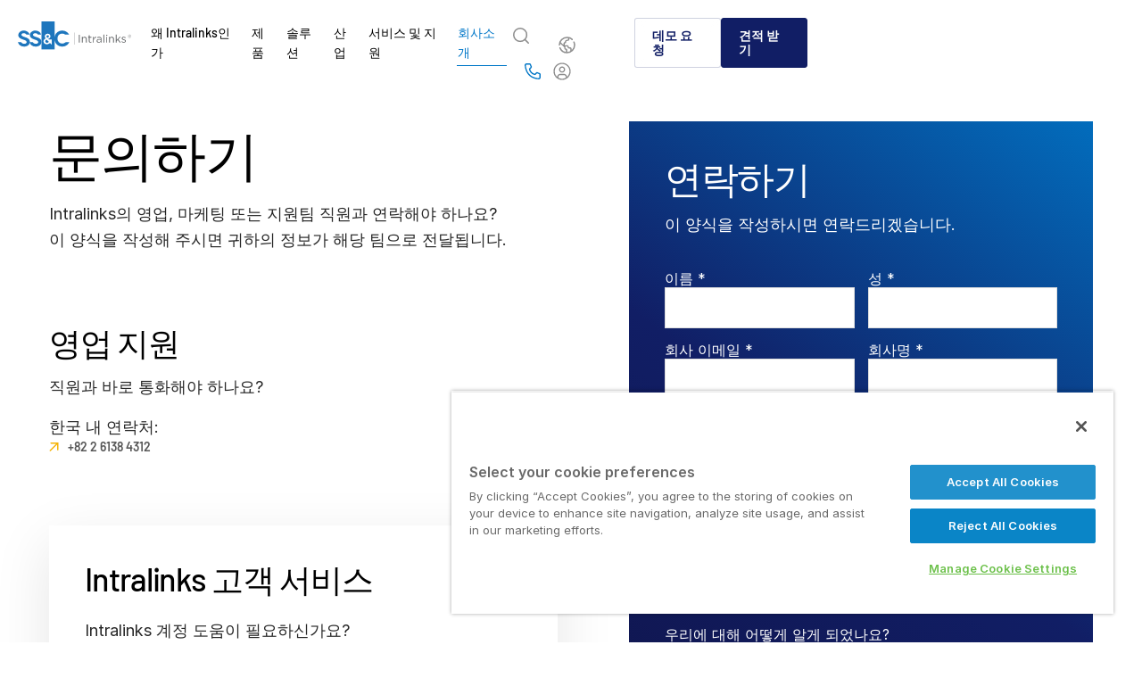

--- FILE ---
content_type: text/html; charset=UTF-8
request_url: https://www.intralinks.com/kr/contact
body_size: 20519
content:
<!DOCTYPE html>
<html lang="ko" dir="ltr" prefix="og: https://ogp.me/ns#">
  <head>
    <link rel="icon" type="image/ico" href="/themes/custom/e25_intralinks/favicon.ico">
    <meta name="viewport" content="width=device-width, initial-scale=1.0, maximum-scale=2.0, user-scalable=yes">
    <meta charset="utf-8" />
<meta name="robots" content="index, follow" />
<link rel="canonical" href="https://www.intralinks.com/kr/contact" />
<meta property="og:site_name" content="Intralinks" />
<meta property="og:url" content="https://www.intralinks.com/kr/contact" />
<meta property="og:title" content="문의하기" />
<meta property="article:publisher" content="Intralinks" />
<meta name="Generator" content="Drupal 10 (https://www.drupal.org)" />
<meta name="MobileOptimized" content="width" />
<meta name="HandheldFriendly" content="true" />
<meta name="viewport" content="width=device-width, initial-scale=1, shrink-to-fit=no" />
<script data-cfasync="false" type="text/javascript" id="vwoCode">window._vwo_code ||
      (function () {
      var w=window,
      d=document;
      if (d.URL.indexOf('__vwo_disable__') > -1 || w._vwo_code) {
      return;
      }
      var account_id=436228,
      version=2.2,
      settings_tolerance=2000,
      hide_element='body',
      background_color='white',
      hide_element_style = 'opacity:0 !important;filter:alpha(opacity=0) !important;background:' + background_color + ' !important;transition:none !important;',
      /* DO NOT EDIT BELOW THIS LINE */
      f=!1,v=d.querySelector('#vwoCode'),cc={};try{var e=JSON.parse(localStorage.getItem('_vwo_'+account_id+'_config'));cc=e&&'object'==typeof e?e:{}}catch(e){}function r(t){try{return decodeURIComponent(t)}catch(e){return t}}var s=function(){var e={combination:[],combinationChoose:[],split:[],exclude:[],uuid:null,consent:null,optOut:null},t=d.cookie||'';if(!t)return e;for(var n,i,o=/(?:^|;s*)(?:(_vis_opt_exp_(d+)_combi=([^;]*))|(_vis_opt_exp_(d+)_combi_choose=([^;]*))|(_vis_opt_exp_(d+)_split=([^:;]*))|(_vis_opt_exp_(d+)_exclude=[^;]*)|(_vis_opt_out=([^;]*))|(_vwo_global_opt_out=[^;]*)|(_vwo_uuid=([^;]*))|(_vwo_consent=([^;]*)))/g;null!==(n=o.exec(t));)try{n[1]?e.combination.push({id:n[2],value:r(n[3])}):n[4]?e.combinationChoose.push({id:n[5],value:r(n[6])}):n[7]?e.split.push({id:n[8],value:r(n[9])}):n[10]?e.exclude.push({id:n[11]}):n[12]?e.optOut=r(n[13]):n[14]?e.optOut=!0:n[15]?e.uuid=r(n[16]):n[17]&&(i=r(n[18]),e.consent=i&&3<=i.length?i.substring(0,3):null)}catch(e){}return e}();function i(){var e=function(){if(w.VWO&&Array.isArray(w.VWO))for(var e=0;e<w.VWO.length;e++){var t=w.VWO[e];if(Array.isArray(t)&&('setVisitorId'===t[0]||'setSessionId'===t[0]))return!0}return!1}(),t='a='+account_id+'&u='+encodeURIComponent(w._vis_opt_url||d.URL)+'&vn='+version+('undefined'!=typeof platform?'&p='+platform:'')+'&st='+w.performance.now();e||((n=function(){var e,t=[],n={},i=w.VWO&&w.VWO.appliedCampaigns||{};for(e in i){var o=i[e]&&i[e].v;o&&(t.push(e+'-'+o+'-1'),n[e]=!0)}if(s&&s.combination)for(var r=0;r<s.combination.length;r++){var a=s.combination[r];n[a.id]||t.push(a.id+'-'+a.value)}return t.join('|')}())&&(t+='&c='+n),(n=function(){var e=[],t={};if(s&&s.combinationChoose)for(var n=0;n<s.combinationChoose.length;n++){var i=s.combinationChoose[n];e.push(i.id+'-'+i.value),t[i.id]=!0}if(s&&s.split)for(var o=0;o<s.split.length;o++)t[(i=s.split[o]).id]||e.push(i.id+'-'+i.value);return e.join('|')}())&&(t+='&cc='+n),(n=function(){var e={},t=[];if(w.VWO&&Array.isArray(w.VWO))for(var n=0;n<w.VWO.length;n++){var i=w.VWO[n];if(Array.isArray(i)&&'setVariation'===i[0]&&i[1]&&Array.isArray(i[1]))for(var o=0;o<i[1].length;o++){var r,a=i[1][o];a&&'object'==typeof a&&(r=a.e,a=a.v,r&&a&&(e[r]=a))}}for(r in e)t.push(r+'-'+e[r]);return t.join('|')}())&&(t+='&sv='+n)),s&&s.optOut&&(t+='&o='+s.optOut);var n=function(){var e=[],t={};if(s&&s.exclude)for(var n=0;n<s.exclude.length;n++){var i=s.exclude[n];t[i.id]||(e.push(i.id),t[i.id]=!0)}return e.join('|')}();return n&&(t+='&e='+n),s&&s.uuid&&(t+='&id='+s.uuid),s&&s.consent&&(t+='&consent='+s.consent),w.name&&-1<w.name.indexOf('_vis_preview')&&(t+='&pM=true'),w.VWO&&w.VWO.ed&&(t+='&ed='+w.VWO.ed),t}code={nonce:v&&v.nonce,library_tolerance:function(){return'undefined'!=typeof library_tolerance?library_tolerance:void 0},settings_tolerance:function(){return cc.sT||settings_tolerance},hide_element_style:function(){return'{'+(cc.hES||hide_element_style)+'}'},hide_element:function(){return performance.getEntriesByName('first-contentful-paint')[0]?'':'string'==typeof cc.hE?cc.hE:hide_element},getVersion:function(){return version},finish:function(e){var t;f||(f=!0,(t=d.getElementById('_vis_opt_path_hides'))&&t.parentNode.removeChild(t),e&&((new Image).src='https://dev.visualwebsiteoptimizer.com/ee.gif?a='+account_id+e))},finished:function(){return f},addScript:function(e){var t=d.createElement('script');t.type='text/javascript',e.src?t.src=e.src:t.text=e.text,v&&t.setAttribute('nonce',v.nonce),d.getElementsByTagName('head')[0].appendChild(t)},load:function(e,t){t=t||{};var n=new XMLHttpRequest;n.open('GET',e,!0),n.withCredentials=!t.dSC,n.responseType=t.responseType||'text',n.onload=function(){if(t.onloadCb)return t.onloadCb(n,e);200===n.status?_vwo_code.addScript({text:n.responseText}):_vwo_code.finish('&e=loading_failure:'+e)},n.onerror=function(){if(t.onerrorCb)return t.onerrorCb(e);_vwo_code.finish('&e=loading_failure:'+e)},n.send()},init:function(){var e,t=this.settings_tolerance();w._vwo_settings_timer=setTimeout(function(){_vwo_code.finish()},t),'body'!==this.hide_element()?(n=d.createElement('style'),e=(t=this.hide_element())?t+this.hide_element_style():'',t=d.getElementsByTagName('head')[0],n.setAttribute('id','_vis_opt_path_hides'),v&&n.setAttribute('nonce',v.nonce),n.setAttribute('type','text/css'),n.styleSheet?n.styleSheet.cssText=e:n.appendChild(d.createTextNode(e)),t.appendChild(n)):(n=d.getElementsByTagName('head')[0],(e=d.createElement('div')).style.cssText='z-index: 2147483647 !important;position: fixed !important;left: 0 !important;top: 0 !important;width: 100% !important;height: 100% !important;background:'+background_color+' !important;',e.setAttribute('id','_vis_opt_path_hides'),e.classList.add('_vis_hide_layer'),n.parentNode.insertBefore(e,n.nextSibling));var n='https://dev.visualwebsiteoptimizer.com/j.php?'+i();-1!==w.location.search.indexOf('_vwo_xhr')?this.addScript({src:n}):this.load(n+'&x=true',{l:1})}};w._vwo_code=code;code.init();})();</script>
<meta http-equiv="x-ua-compatible" content="ie=edge" />
<link rel="alternate" hreflang="x-default" href="https://www.intralinks.com/contact" />
<link rel="alternate" hreflang="en" href="https://www.intralinks.com/contact" />
<link rel="alternate" hreflang="zh-Hans-CN" href="https://www.intralinks.com/cn/contact" />
<link rel="alternate" hreflang="zh-Hant-TW" href="https://www.intralinks.com/tw/contact" />
<link rel="alternate" hreflang="fr" href="https://www.intralinks.com/fr/contact" />
<link rel="alternate" hreflang="de" href="https://www.intralinks.com/de/contact" />
<link rel="alternate" hreflang="ja" href="https://www.intralinks.com/jp/contact" />
<link rel="alternate" hreflang="ko" href="https://www.intralinks.com/kr/contact" />
<link rel="alternate" hreflang="pt" href="https://www.intralinks.com/pt/contact" />
<link rel="alternate" hreflang="es" href="https://www.intralinks.com/es/contact" />
<link rel="alternate" hreflang="it" href="https://www.intralinks.com/it/contact" />

    <title>문의하기 | Intralinks</title>
    <link rel="stylesheet" media="all" href="/sites/default/files/css/css_liZ_CTPPqf-bzD_6ubR3w8K9UdcpGYrdn0mA0bP7m_Y.css?delta=0&amp;language=ko&amp;theme=e25_intralinks&amp;include=[base64]" />
<link rel="stylesheet" media="all" href="/sites/default/files/css/css_AoOsOMAHeySXkmIRf-2cNMM-yXpVs2q-4M-CXYavQS4.css?delta=1&amp;language=ko&amp;theme=e25_intralinks&amp;include=[base64]" />
<link rel="stylesheet" media="print" href="/sites/default/files/css/css_V523-8LA-96Nu8GfOXarYUaJ8oFsgBc6gBF9v4gunSA.css?delta=2&amp;language=ko&amp;theme=e25_intralinks&amp;include=[base64]" />
<link rel="stylesheet" media="all" href="/sites/default/files/css/css_rKTxvsZIA1azquBPJmLwB7JvX0RKKHESxV8XRR-wUjE.css?delta=3&amp;language=ko&amp;theme=e25_intralinks&amp;include=[base64]" />
<link rel="stylesheet" media="all" href="/sites/default/files/css/css_e7-5HhWZrCCMn-zz6Zq9bREkNJjO8U6CCQbAcvPcu-o.css?delta=4&amp;language=ko&amp;theme=e25_intralinks&amp;include=[base64]" />

    <script src="/sites/default/files/js/js_ZmgwSBh6bexXupbXzKEdOxMyCJEclBngcHvHAebe0xg.js?scope=header&amp;delta=0&amp;language=ko&amp;theme=e25_intralinks&amp;include=[base64]"></script>

       <!-- Google Tag Manager -->
<script>(function(w,d,s,l,i){w[l]=w[l]||[];w[l].push({'gtm.start':
new Date().getTime(),event:'gtm.js'});var f=d.getElementsByTagName(s)[0],
j=d.createElement(s),dl=l!='dataLayer'?'&l='+l:'';j.async=true;j.src=
'https://www.googletagmanager.com/gtm.js?id='+i+dl;f.parentNode.insertBefore(j,f);
})(window,document,'script','dataLayer','GTM-WTC5MV');</script>
<!-- End Google Tag Manager -->
     
<script>(window.BOOMR_mq=window.BOOMR_mq||[]).push(["addVar",{"rua.upush":"false","rua.cpush":"false","rua.upre":"false","rua.cpre":"true","rua.uprl":"false","rua.cprl":"false","rua.cprf":"false","rua.trans":"SJ-f1289671-5270-4feb-861b-0f8b74c98b28","rua.cook":"false","rua.ims":"false","rua.ufprl":"false","rua.cfprl":"true","rua.isuxp":"false","rua.texp":"norulematch","rua.ceh":"false","rua.ueh":"false","rua.ieh.st":"0"}]);</script>
                              <script>!function(a){var e="https://s.go-mpulse.net/boomerang/",t="addEventListener";if("False"=="True")a.BOOMR_config=a.BOOMR_config||{},a.BOOMR_config.PageParams=a.BOOMR_config.PageParams||{},a.BOOMR_config.PageParams.pci=!0,e="https://s2.go-mpulse.net/boomerang/";if(window.BOOMR_API_key="89VNU-4RVHN-9E53V-3S44L-7JFFP",function(){function n(e){a.BOOMR_onload=e&&e.timeStamp||(new Date).getTime()}if(!a.BOOMR||!a.BOOMR.version&&!a.BOOMR.snippetExecuted){a.BOOMR=a.BOOMR||{},a.BOOMR.snippetExecuted=!0;var i,_,o,r=document.createElement("iframe");if(a[t])a[t]("load",n,!1);else if(a.attachEvent)a.attachEvent("onload",n);r.src="javascript:void(0)",r.title="",r.role="presentation",(r.frameElement||r).style.cssText="width:0;height:0;border:0;display:none;",o=document.getElementsByTagName("script")[0],o.parentNode.insertBefore(r,o);try{_=r.contentWindow.document}catch(O){i=document.domain,r.src="javascript:var d=document.open();d.domain='"+i+"';void(0);",_=r.contentWindow.document}_.open()._l=function(){var a=this.createElement("script");if(i)this.domain=i;a.id="boomr-if-as",a.src=e+"89VNU-4RVHN-9E53V-3S44L-7JFFP",BOOMR_lstart=(new Date).getTime(),this.body.appendChild(a)},_.write("<bo"+'dy onload="document._l();">'),_.close()}}(),"".length>0)if(a&&"performance"in a&&a.performance&&"function"==typeof a.performance.setResourceTimingBufferSize)a.performance.setResourceTimingBufferSize();!function(){if(BOOMR=a.BOOMR||{},BOOMR.plugins=BOOMR.plugins||{},!BOOMR.plugins.AK){var e="true"=="true"?1:0,t="",n="aogralyxblmls2lkvxwa-f-0d35aee89-clientnsv4-s.akamaihd.net",i="false"=="true"?2:1,_={"ak.v":"39","ak.cp":"1707162","ak.ai":parseInt("1104404",10),"ak.ol":"0","ak.cr":9,"ak.ipv":4,"ak.proto":"h2","ak.rid":"19984137","ak.r":44093,"ak.a2":e,"ak.m":"a","ak.n":"essl","ak.bpcip":"3.141.16.0","ak.cport":60378,"ak.gh":"23.33.28.142","ak.quicv":"","ak.tlsv":"tls1.3","ak.0rtt":"","ak.0rtt.ed":"","ak.csrc":"-","ak.acc":"","ak.t":"1768599020","ak.ak":"hOBiQwZUYzCg5VSAfCLimQ==E0jnrj6Wo7VyLcy24XrGB94U5PJxplOKeh84WC+MIrH4dOvkYF98NsDSqjVFuDPAsI/sPS5wcn+XZ/OvKsF4chiFx4Uw1/T8a3qp+5AkTaPBGP1+4vCVW7P7Zjy0zB9rfSBtJiSSJ1FGPQHj5TOKvb7fSUmsU48F7CnW4AHu8Bs1B1FNHxRPfrRdgERlwgpZTmGIMSk/Ad8bIpphjBA24jKsaro18/2EbSXEnO4klX8LH9lrIteZf5TCAO2mVpIeArBV3fadFoPpg9nKyji6geityy5ct2M3qx/cgP4VDsnI1LJmW5iaT1jn++L1SI5hdDEVDrU/0L5WVQ4h0BN6vyvfWS8Rgp+JC/mXi/cCE7uGT2X7v+gmRIBImqicr41zBsXHyDt+B0zpIFLagB5kxznWmXHdfRu4WuBhIZacWQ4=","ak.pv":"20","ak.dpoabenc":"","ak.tf":i};if(""!==t)_["ak.ruds"]=t;var o={i:!1,av:function(e){var t="http.initiator";if(e&&(!e[t]||"spa_hard"===e[t]))_["ak.feo"]=void 0!==a.aFeoApplied?1:0,BOOMR.addVar(_)},rv:function(){var a=["ak.bpcip","ak.cport","ak.cr","ak.csrc","ak.gh","ak.ipv","ak.m","ak.n","ak.ol","ak.proto","ak.quicv","ak.tlsv","ak.0rtt","ak.0rtt.ed","ak.r","ak.acc","ak.t","ak.tf"];BOOMR.removeVar(a)}};BOOMR.plugins.AK={akVars:_,akDNSPreFetchDomain:n,init:function(){if(!o.i){var a=BOOMR.subscribe;a("before_beacon",o.av,null,null),a("onbeacon",o.rv,null,null),o.i=!0}return this},is_complete:function(){return!0}}}}()}(window);</script></head>
  <body class="layout-no-sidebars page-node-46 path-node node--type-landing-page">
     <!-- Google Tag Manager (noscript) -->
<noscript><iframe title="GTM noscript iframe" src="https://www.googletagmanager.com/ns.html?id=GTM-WTC5MV"
  height="0" width="0" style="display:none;visibility:hidden"></iframe></noscript>
  <!-- End Google Tag Manager (noscript) -->
      <a href="#main-content" class="visually-hidden-focusable" aria-label="Skip to main content">
      Skip to main content
    </a>
    
      <div class="dialog-off-canvas-main-canvas" data-off-canvas-main-canvas>
    


	<header id="header" class="header" role="banner" aria-label="Site header">
		<div class="header__wrapper">   <section class="row region region-header-logo">
          <a href="/kr" title="Home" rel="home" class="navbar-brand">
              <img src="/sites/default/files/ssc-intralinks-logo-rgb_blue_0.svg" alt="Home" class="img-fluid d-inline-block align-top" />
            
    </a>
    
  </section>

			<nav class="navbar navbar-expand-lg" id="navbar-main">

									<div>
						  <section class="row region region-main-menu">
    <div id="block-e25-intralinks-mainnavigation" class="block block-tb-megamenu block-tb-megamenu-menu-blockmain">
  
    
      <div class="content">
      <style type="text/css">
  .tbm.animate .tbm-item > .tbm-submenu, .tbm.animate.slide .tbm-item > .tbm-submenu > div {
    transition-delay: 200ms;  -webkit-transition-delay: 200ms;  -ms-transition-delay: 200ms;  -o-transition-delay: 200ms;  transition-duration: 400ms;  -webkit-transition-duration: 400ms;  -ms-transition-duration: 400ms;  -o-transition-duration: 400ms;
  }
</style>
<nav  class="tbm tbm-main tbm-no-arrows animate fading" id="f6ee1dbf-b3d5-45d7-9719-7f4d7992b6b1" data-breakpoint="1200" data-duration="400" data-delay="200" aria-label="main navigation">
      <button class="tbm-button" type="button" aria-label="Mobile Menu Toggle">
      <span class="tbm-button-container">
        <span></span>
        <span></span>
        <span></span>
        <span></span>
      </span>
    </button>
    <div class="tbm-collapse ">
    <ul  class="tbm-nav level-0 items-7" >
      
  
<li  class="tbm-item level-1 tbm-item--has-dropdown" aria-level="1">
      <div class="tbm-link-container ">
            <a href="/kr/why-intralinks"  class="tbm-link level-1 tbm-toggle" aria-expanded="false" >
                                          <div class="tmb-title">왜 Intralinks인가</div>
                </a>
                <button aria-label="Toggle submenu" class="tbm-submenu-toggle"><span class="visually-hidden">Toggle submenu</span></button>
          </div>
        <div  class="tbm-submenu tbm-item-child tbm-has-width" style="width: 1000px;">
      <div  class="tbm-row">
      <div  class="tbm-column span6">
  <div class="tbm-column-inner">
               <ul  class="tbm-subnav level-1 items-4">
      
  
<li  class="tbm-item level-2" aria-level="2">
      <div class="tbm-link-container ">
            <a href="/kr/why-intralinks"  class="tbm-link level-2" >
                                          <div class="tmb-title">왜 Intralinks인가</div>
                </a>
            </div>
        
  </li>

      
  
<li  class="tbm-item level-2" aria-level="2">
      <div class="tbm-link-container has-caption">
            <a href="/kr/why-intralinks/security-trust"  class="tbm-link level-2" >
              <div class="caption">
            업계 최고 수준의 보안 기능, 도구 및 프로세스를 제공하므로 안심하실 수 있습니다. 보안 및 신뢰
        </div>
                                          <div class="tmb-title">보안 및 신뢰</div>
                </a>
            </div>
        
  </li>

      
  
<li  class="tbm-item level-2" aria-level="2">
      <div class="tbm-link-container has-caption">
            <a href="/kr/why-intralinks/apis-deployment"  class="tbm-link level-2" >
              <div class="caption">
            Intralinks의 통합 기능 제품군을 알아보세요. API 및 배포
        </div>
                                          <div class="tmb-title">API 및 배포</div>
                </a>
            </div>
        
  </li>

      
  
<li  class="tbm-item level-2" aria-level="2">
      <div class="tbm-link-container has-caption">
            <a href="/kr/why-intralinks/ai-center"  class="tbm-link level-2" >
              <div class="caption">
            인공지능과 딜메이킹의 최신 동향을 한눈에 확인해 보세요. AI 허브
        </div>
                                          <div class="tmb-title">AI 허브</div>
                </a>
            </div>
        
  </li>

  </ul>
      </div>
</div>

      <div  class="tbm-column span6 post-block ">
  <div class="tbm-column-inner">
                 <div  class="tbm-block">
    <div class="block-inner">
      <div  id="block-block-content3fd482bb-d1ee-42a1-98b2-3fc942aa5230" class="block-content-e25_post_block">
	<div class="mb">
					<div class="mb__content">
									<span class="mb__title">왜 Intralinks인가</span>
								<p>자본&nbsp;시장과&nbsp;대체&nbsp;투자&nbsp;분야&nbsp;기업들이 Intralinks를&nbsp;선택하는&nbsp;이유를&nbsp;알아보세요.</p>
									<div class="mb__btn">
						






	<a href="/kr/why-intralinks" target="_blank" class="btn-y-a "  aria-label="자세히 알아보기">자세히 알아보기</a>

					</div>
				
							</div>
			</div>
</div>

    </div>
  </div>

      </div>
</div>

  </div>

    <div class="blur-div"></div>
</div>

  </li>

      
  
<li  class="tbm-item level-1 tbm-item--has-dropdown" aria-level="1">
      <div class="tbm-link-container ">
            <a href="/kr/products"  class="tbm-link level-1 tbm-toggle" aria-expanded="false" >
                                          <div class="tmb-title">제품</div>
                </a>
                <button aria-label="Toggle submenu" class="tbm-submenu-toggle"><span class="visually-hidden">Toggle submenu</span></button>
          </div>
        <div  class="two-column submenu-left-align tbm-submenu tbm-item-child">
      <div  class="tbm-row">
      <div  class="tbm-column span12">
  <div class="tbm-column-inner">
               <ul  class="tbm-subnav level-1 items-5">
      
  
<li  class="tbm-item level-2 tbm-group" aria-level="2">
      <div class="tbm-link-container has-caption">
            <a href="/kr/%EC%A0%9C%ED%92%88/dealcentre-ai"  class="tbm-link level-2 tbm-group-title" aria-expanded="false" >
              <div class="caption">
            AI 기반 플랫폼이 거래 성사 프로세스를 어떻게 간소화하는지 알아보세요.
        </div>
                                          <div class="tmb-title" style="width: max-content;" ><span class="tmb-title-pre">딜</span>센터 AI<img src="/themes/custom/e25_intralinks/images/menu_tag-new.png" class="tmb-new-tag"></div>
                </a>
            </div>
        <div  class="tbm-group-container tbm-item-child">
      <div  class="tbm-row">
      <div  class="tbm-column span12">
  <div class="tbm-column-inner">
               <ul  class="tbm-subnav level-2 items-6">
      
  
<li  class="tbm-item level-3" aria-level="3">
      <div class="tbm-link-container ">
            <a href="/kr/products/dealcentre/link"  class="tbm-link level-3" >
                                          <div class="tmb-title">Link</div>
                </a>
            </div>
    </li>

      
  
<li  class="tbm-item level-3" aria-level="3">
      <div class="tbm-link-container has-caption">
            <a href="/kr/products/dealcentre/prep"  class="tbm-link level-3" >
              <div class="caption">
            Get help organizing M&A transactions with our self-launch deal preparation capabilities.
        </div>
                                          <div class="tmb-title">Prep</div>
                </a>
            </div>
    </li>

      
  
<li  class="tbm-item level-3" aria-level="3">
      <div class="tbm-link-container has-caption">
            <a href="/kr/products/dealcentre/marketing"  class="tbm-link level-3" >
              <div class="caption">
            Discover how DealCentre™ AI automates outreach and helps to quickly identify potential buyers.
        </div>
                                          <div class="tmb-title">마케팅</div>
                </a>
            </div>
    </li>

      
  
<li  class="tbm-item level-3" aria-level="3">
      <div class="tbm-link-container has-caption">
            <a href="/kr/products/dealcentre/diligence"  class="tbm-link level-3" >
              <div class="caption">
            Learn how DealCentre™ AI helps accelerate and simplify your M&A due diligence process.
        </div>
                                          <div class="tmb-title">실사</div>
                </a>
            </div>
    </li>

      
  
<li  class="tbm-item level-3" aria-level="3">
      <div class="tbm-link-container has-caption">
            <a href="/kr/products/dealcentre/management"  class="tbm-link level-3" >
              <div class="caption">
            Discover how to improve deal management visibility for buy-side and sell-side M&A.
        </div>
                                          <div class="tmb-title">관리</div>
                </a>
            </div>
    </li>

      
  
<li  class="tbm-item level-3" aria-level="3">
      <div class="tbm-link-container has-caption">
            <a href="/kr/products/dealcentre/dealvault"  class="tbm-link level-3" >
              <div class="caption">
            Find out how to seamlessly and securely manage past deals with cloud-based archiving.
        </div>
                                          <div class="tmb-title">DealVault</div>
                </a>
            </div>
    </li>

  </ul>
      </div>
</div>

  </div>

    <div class="blur-div"></div>
</div>

  </li>

      
  
<li  class="tbm-item level-2 tbm-group" aria-level="2">
      <div class="tbm-link-container has-caption">
            <a href="/kr/products/fundcentre"  class="tbm-link level-2 tbm-group-title" aria-expanded="false" >
              <div class="caption">
            통합 솔루션으로 GP와 LP를 연결해 주는 맞춤형 플랫폼 FundCentre를 만나보세요.
        </div>
                                          <div class="tmb-title"><span class="tmb-title-pre">Fund</span>Centre</div>
                </a>
            </div>
        <div  class="tbm-group-container tbm-item-child">
      <div  class="tbm-row">
      <div  class="tbm-column span12">
  <div class="tbm-column-inner">
               <ul  class="tbm-subnav level-2 items-6">
      
          

      
          

      
          

      
          

      
          

  </ul>
      </div>
</div>

  </div>

    <div class="blur-div"></div>
</div>

  </li>

      
  
<li  class="tbm-item level-2 tbm-group" aria-level="2">
      <div class="tbm-link-container has-caption">
            <a href="/kr/products/intralinks-deal-services"  class="tbm-link level-2 tbm-group-title" aria-expanded="false" >
              <div class="caption">
            비식별화, 번역, NDA 관리 서비스를 통해 시간과 자원을 절약하는 방법을 알아보세요. 거래 서비스
        </div>
                                          <div class="tmb-title">거래 서비스</div>
                </a>
            </div>
        <div  class="tbm-group-container tbm-item-child">
      <div  class="tbm-row">
      <div  class="tbm-column span12">
  <div class="tbm-column-inner">
               <ul  class="tbm-subnav level-2 items-5">
      
          

      
          

      
          

      
          

      
          

  </ul>
      </div>
</div>

  </div>

    <div class="blur-div"></div>
</div>

  </li>

      
  
<li  class="tbm-item level-2 tbm-group" aria-level="2">
      <div class="tbm-link-container has-caption">
            <a href="/kr/products/virtual-data-room"  class="tbm-link level-2 tbm-group-title" aria-expanded="false" >
              <div class="caption">
            Intralinks 대표 가상 데이터룸 제품 VDRPro™만의 차별화된 기능과 강점을 살펴보세요. VDRPRO
        </div>
                                          <div class="tmb-title"><span class="tmb-title-pre">VDR</span>Pro</div>
                </a>
            </div>
        <div  class="tbm-group-container tbm-item-child">
      <div  class="tbm-row">
      <div  class="tbm-column span12">
  <div class="tbm-column-inner">
               <ul  class="tbm-subnav level-2 items-1">
      
  
<li  class="tbm-item level-3" aria-level="3">
      <div class="tbm-link-container ">
            <a href="/kr/products/virtual-data-room"  class="tbm-link level-3" >
                                          <div class="tmb-title">VDRPro</div>
                </a>
            </div>
    </li>

  </ul>
      </div>
</div>

  </div>

    <div class="blur-div"></div>
</div>

  </li>

      
    

  </ul>
      </div>
</div>

      <div  class="tbm-column span6 post-block ">
  <div class="tbm-column-inner">
                 <div  class="tbm-block">
    <div class="block-inner">
      <div  id="block-block-contentfb136561-4c7a-48d3-a4c0-1733112e0f12" class="block-content-e25_post_block">
	<div class="mb">
					<div class="mb__content">
									<span class="mb__title">제품</span>
								<p>글로벌&nbsp;딜메이킹,&nbsp;대체&nbsp;투자&nbsp;및&nbsp;자본&nbsp;시장에서&nbsp;안전하게&nbsp;파일을&nbsp;공유할&nbsp;수&nbsp;있는&nbsp;검증된 AI&nbsp;기반&nbsp;플랫폼에&nbsp;대해&nbsp;알아보세요.</p>
									<div class="mb__btn">
						






	<a href="/kr/products" target="_self" class="btn-y-a "  aria-label="자세히 알아보기">자세히 알아보기</a>

					</div>
				
							</div>
			</div>
</div>

    </div>
  </div>

      </div>
</div>

  </div>

    <div class="blur-div"></div>
</div>

  </li>

      
  
<li  class="tbm-item level-1 tbm-item--has-dropdown" aria-level="1">
      <div class="tbm-link-container ">
            <a href="/kr/solutions"  class="tbm-link level-1 tbm-toggle" aria-expanded="false" >
                                          <div class="tmb-title">솔루션</div>
                </a>
                <button aria-label="Toggle submenu" class="tbm-submenu-toggle"><span class="visually-hidden">Toggle submenu</span></button>
          </div>
        <div  class="submenu-left-align tbm-submenu tbm-item-child">
      <div  class="tbm-row">
      <div  class="tbm-column span6">
  <div class="tbm-column-inner">
               <ul  class="tbm-subnav level-1 items-9">
      
  
<li  class="tbm-item level-2" aria-level="2">
      <div class="tbm-link-container has-caption">
            <a href="/kr/solutions/mergers-acquisitions"  class="tbm-link level-2" >
              <div class="caption">
            AI 기반 플랫폼이 전체 거래 프로세스를 어떻게 간소화할 수 있는지 알아보세요. 인수합병
        </div>
                                          <div class="tmb-title">인수합병</div>
                </a>
            </div>
        
  </li>

      
          
<li  class="tbm-item level-2" aria-level="2">
      <div class="tbm-link-container ">
            <span role="button">
                                          <div class="tmb-title"></div>
                </span>
            </div>
        
  </li>

      
  
<li  class="tbm-item level-2" aria-level="2">
      <div class="tbm-link-container has-caption">
            <a href="/kr/solutions/fund-management"  class="tbm-link level-2" >
              <div class="caption">
            운영을 간소화하고, 투자자 관계를 개선하며, 리스크를 줄이는 GP용 솔루션을 알아보세요. 펀드 관리
        </div>
                                          <div class="tmb-title">펀드 관리</div>
                </a>
            </div>
        
  </li>

      
  
<li  class="tbm-item level-2" aria-level="2">
      <div class="tbm-link-container has-caption">
            <a href="/kr/solutions/financing"  class="tbm-link level-2" >
              <div class="caption">
            Intralinks로 대규모 금융 협업을 자신 있게 추진하는 방법을 알아보세요.  금융
        </div>
                                          <div class="tmb-title">금융</div>
                </a>
            </div>
        
  </li>

      
          
<li  class="tbm-item level-2" aria-level="2">
      <div class="tbm-link-container ">
            <span role="button">
                                          <div class="tmb-title"></div>
                </span>
            </div>
        
  </li>

      
          
<li  class="tbm-item level-2" aria-level="2">
      <div class="tbm-link-container ">
            <span role="button">
                                          <div class="tmb-title"></div>
                </span>
            </div>
        
  </li>

      
          
<li  class="tbm-item level-2" aria-level="2">
      <div class="tbm-link-container ">
            <span role="button">
                                          <div class="tmb-title"></div>
                </span>
            </div>
        
  </li>

      
          
<li  class="tbm-item level-2" aria-level="2">
      <div class="tbm-link-container ">
            <span role="button">
                                          <div class="tmb-title"></div>
                </span>
            </div>
        
  </li>

  </ul>
      </div>
</div>

      <div  class="tbm-column span6 post-block ">
  <div class="tbm-column-inner">
                 <div  class="tbm-block">
    <div class="block-inner">
      <div  id="block-block-contenta1d48f55-8a22-4c97-a972-137267b81834" class="block-content-e25_post_block">
	<div class="mb">
					<div class="mb__content">
									<span class="mb__title">솔루션</span>
								<p>민감한&nbsp;콘텐츠를&nbsp;안전하고&nbsp;통제된&nbsp;방식으로&nbsp;공유하고,&nbsp;규정을&nbsp;준수하는&nbsp;협업&nbsp;방법을&nbsp;알아보세요.</p>
									<div class="mb__btn">
						






	<a href="/kr/solutions" target="_blank" class="btn-y-a "  aria-label="자세히 알아보기">자세히 알아보기</a>

					</div>
				
							</div>
			</div>
</div>

    </div>
  </div>

      </div>
</div>

  </div>

    <div class="blur-div"></div>
</div>

  </li>

      
  
<li  class="tbm-item level-1 tbm-item--has-dropdown" aria-level="1">
      <div class="tbm-link-container ">
            <a href="/kr/industries"  class="tbm-link level-1 tbm-toggle" aria-expanded="false" >
                                          <div class="tmb-title">산업</div>
                </a>
                <button aria-label="Toggle submenu" class="tbm-submenu-toggle"><span class="visually-hidden">Toggle submenu</span></button>
          </div>
        <div  class="submenu-left-align tbm-submenu tbm-item-child">
      <div  class="tbm-row">
      <div  class="tbm-column span4">
  <div class="tbm-column-inner">
               <ul  class="tbm-subnav level-1 items-4">
      
  
<li  class="tbm-item level-2" aria-level="2">
      <div class="tbm-link-container has-caption">
            <a href="/kr/industries/energy"  class="tbm-link level-2" >
              <div class="caption">
            Learn how our AI-powered platform can help streamline your energy deals.
        </div>
                                          <div class="tmb-title">Energy</div>
                </a>
            </div>
        
  </li>

      
          
<li  class="tbm-item level-2" aria-level="2">
      <div class="tbm-link-container ">
            <span role="button">
                                          <div class="tmb-title"></div>
                </span>
            </div>
        
  </li>

      
  
<li  class="tbm-item level-2" aria-level="2">
      <div class="tbm-link-container has-caption">
            <a href="/kr/industries/life-sciences"  class="tbm-link level-2" >
              <div class="caption">
            생명과학 플랫폼이 거래의 유연성과 속도를 어떻게 개선하는지 확인해 보세요.
        </div>
                                          <div class="tmb-title">생명과학</div>
                </a>
            </div>
        
  </li>

      
          
<li  class="tbm-item level-2" aria-level="2">
      <div class="tbm-link-container ">
            <span role="button">
                                          <div class="tmb-title"></div>
                </span>
            </div>
        
  </li>

  </ul>
      </div>
</div>

      <div  class="tbm-column span4">
  <div class="tbm-column-inner">
               <ul  class="tbm-subnav level-1 items-3">
      
  
<li  class="tbm-item level-2" aria-level="2">
      <div class="tbm-link-container has-caption">
            <a href="/kr/industries/real-estate"  class="tbm-link level-2" >
              <div class="caption">
            AI 기반 플랫폼으로 부동산 거래를 쉽고 효율적으로 진행하는 방법을 알아보세요.
        </div>
                                          <div class="tmb-title">부동산</div>
                </a>
            </div>
        
  </li>

      
          
<li  class="tbm-item level-2" aria-level="2">
      <div class="tbm-link-container ">
            <span role="button">
                                          <div class="tmb-title"></div>
                </span>
            </div>
        
  </li>

      
          
<li  class="tbm-item level-2" aria-level="2">
      <div class="tbm-link-container ">
            <span role="button">
                                          <div class="tmb-title"></div>
                </span>
            </div>
        
  </li>

  </ul>
      </div>
</div>

      <div  class="tbm-column span4 post-block ">
  <div class="tbm-column-inner">
                 <div  class="tbm-block">
    <div class="block-inner">
      <div  id="block-block-contentf1fa0db8-3656-4bfa-ae5c-9c2681769b1c" class="block-content-e25_post_block">
	<div class="mb">
					<div class="mb__content">
									<span class="mb__title">산업</span>
								<p>복잡한&nbsp;비즈니스&nbsp;요구&nbsp;사항을&nbsp;플랫폼과&nbsp;솔루션으로&nbsp;안전하게&nbsp;관리하는&nbsp;방법을&nbsp;살펴보세요.</p>
									<div class="mb__btn">
						






	<a href="/kr/industries/energy" target="_self" class="btn-y-a "  aria-label="자세히 알아보기">자세히 알아보기</a>

					</div>
				
							</div>
			</div>
</div>

    </div>
  </div>

      </div>
</div>

  </div>

    <div class="blur-div"></div>
</div>

  </li>

      
  
<li  class="tbm-item level-1 tbm-item--has-dropdown" aria-level="1">
      <div class="tbm-link-container ">
            <a href="/kr/services/intralinks-customer-support-and-dedicated-services"  class="tbm-link level-1 tbm-toggle" aria-expanded="false" >
                                          <div class="tmb-title">서비스 및 지원</div>
                </a>
                <button aria-label="Toggle submenu" class="tbm-submenu-toggle"><span class="visually-hidden">Toggle submenu</span></button>
          </div>
        <div  class="submenu-right-align tbm-submenu tbm-item-child">
      <div  class="tbm-row">
      <div  class="tbm-column span6">
  <div class="tbm-column-inner">
               <ul  class="tbm-subnav level-1 items-4">
      
  
<li  class="tbm-item level-2" aria-level="2">
      <div class="tbm-link-container has-caption">
            <a href="/kr/services/intralinks-customer-support-and-dedicated-services"  class="tbm-link level-2" >
              <div class="caption">
            Intralinks의 전담 서비스가 제공하는 24시간 글로벌 지원으로 전략적 거래, 자본 시장 거래, 자금 조달 등 모든 단계를 더 빠르고 안전하게 진행하세요.
        </div>
                                          <div class="tmb-title">고객 지원 및 전담 서비스</div>
                </a>
            </div>
        
  </li>

      
          
<li  class="tbm-item level-2" aria-level="2">
      <div class="tbm-link-container ">
            <span role="button">
                                          <div class="tmb-title"></div>
                </span>
            </div>
        
  </li>

      
  
<li  class="tbm-item level-2" aria-level="2">
      <div class="tbm-link-container has-caption">
            <a href="/kr/products/intralinks-deal-services"  class="tbm-link level-2" >
              <div class="caption">
            비식별화, 번역, NDA 관리 서비스를 통해 시간과 자원을 절약하는 방법을 알아보세요. 거래 서비스
        </div>
                                          <div class="tmb-title">거래 서비스</div>
                </a>
            </div>
        
  </li>

  </ul>
      </div>
</div>

      <div  class="tbm-column span6 post-block ">
  <div class="tbm-column-inner">
                 <div  class="tbm-block">
    <div class="block-inner">
      <div  id="block-block-content7cd53d3e-27d2-4ea6-821b-631abbbce0d1" class="block-content-e25_post_block">
	<div class="mb">
					<div class="mb__content">
									<span class="mb__title">서비스 및 지원</span>
								<p>수상&nbsp;경력의&nbsp;글로벌&nbsp;서비스가&nbsp;거래와&nbsp;프로젝트&nbsp;모든&nbsp;단계에서&nbsp;지원하는&nbsp;방식을&nbsp;알아보세요.</p>
									<div class="mb__btn">
						






	<a href="/kr/services/intralinks-customer-support-and-dedicated-services" target="_self" class="btn-y-a "  aria-label="자세히 알아보기">자세히 알아보기</a>

					</div>
				
							</div>
			</div>
</div>

    </div>
  </div>

      </div>
</div>

  </div>

    <div class="blur-div"></div>
</div>

  </li>

      
    

      
  
<li  class="tbm-item level-1 tbm-item--has-dropdown active active-trail" aria-level="1">
      <div class="tbm-link-container ">
            <a href="/kr/about-intralinks"  class="tbm-link level-1 tbm-toggle active-trail" aria-expanded="false" >
                                          <div class="tmb-title">회사소개</div>
                </a>
                <button aria-label="Toggle submenu" class="tbm-submenu-toggle"><span class="visually-hidden">Toggle submenu</span></button>
          </div>
        <div  class="submenu-right-align tbm-submenu tbm-item-child">
      <div  class="tbm-row">
      <div  class="tbm-column span6">
  <div class="tbm-column-inner">
               <ul  class="tbm-subnav level-1 items-4">
      
  
<li  class="tbm-item level-2" aria-level="2">
      <div class="tbm-link-container has-caption">
            <a href="/kr/about-intralinks"  class="tbm-link level-2" >
              <div class="caption">
            SS&C Intralinks 조직, 역사, 리더십 팀에 대해 알아보세요.
        </div>
                                          <div class="tmb-title">기업 정보</div>
                </a>
            </div>
        
  </li>

      
          
<li  class="tbm-item level-2" aria-level="2">
      <div class="tbm-link-container ">
            <span role="button">
                                          <div class="tmb-title"></div>
                </span>
            </div>
        
  </li>

      
  
<li  class="tbm-item level-2 active active-trail" aria-level="2">
      <div class="tbm-link-container has-caption">
            <a href="/kr/contact"  class="tbm-link level-2 active-trail" >
              <div class="caption">
            Intralinks의 영업, 마케팅 또는 지원팀 직원과 연락해야 하나요?
        </div>
                                          <div class="tmb-title">문의하기</div>
                </a>
            </div>
        
  </li>

  </ul>
      </div>
</div>

      <div  class="tbm-column span6 post-block ">
  <div class="tbm-column-inner">
                 <div  class="tbm-block">
    <div class="block-inner">
      <div  id="block-block-content02f8f4ff-3b42-4216-9a9b-5a017aa86c05" class="block-content-e25_post_block">
	<div class="mb">
					<div class="mb__content">
									<span class="mb__title">회사소개</span>
								<p>SS&amp;C Intralinks가&nbsp;전&nbsp;세계&nbsp;은행,&nbsp;딜메이킹&nbsp;및&nbsp;자본&nbsp;시장에서&nbsp;인수합병(M&amp;A),&nbsp;자본&nbsp;조달,&nbsp;투자자&nbsp;보고를&nbsp;위한&nbsp;안전한&nbsp;정보&nbsp;공유를&nbsp;어떻게&nbsp;지원하는지&nbsp;알아보세요.</p>
									<div class="mb__btn">
						






	<a href="/kr/about-intralinks" target="_self" class="btn-y-a "  aria-label="자세히 알아보기">자세히 알아보기</a>

					</div>
				
							</div>
			</div>
</div>

    </div>
  </div>

      </div>
</div>

  </div>

    <div class="blur-div"></div>
</div>

  </li>

  </ul>
      </div>
  </nav>

<script>
if (window.matchMedia("(max-width: 1200px)").matches) {
  document.getElementById("f6ee1dbf-b3d5-45d7-9719-7f4d7992b6b1").classList.add('tbm--mobile')
}

const hideMobile = "";
if (hideMobile === "1") {
  document.getElementById('f6ee1dbf-b3d5-45d7-9719-7f4d7992b6b1').classList.add('tbm--mobile-hide')
}

</script>

    </div>
  </div>

  </section>

						  <section class="row region region-header-login">
    <div class="search-block-form block block-search block-search-form-block" data-drupal-selector="search-block-form" id="block-e25-intralinks-search-form-narrow" role="search">
  
    
  	<div class="block-search-icon"></div>
	<div class="content container-inline">
		    <div class="content container-inline">
      <form action="/kr/search/content" method="get" id="search-block-form" accept-charset="UTF-8" class="search-form search-block-form form-row">
	<span class="search-form-close"></span>
	<div class="search-input-wrapper">
		




				
	<div class="js-form-item js-form-type-textfield form-type-search js-form-item-keys form-item-keys form-no-label">
					<label for="edit-keys" class="visually-hidden">찾기</label>
													<div class="e25-frm-txt-inpt-wpr ">
		<input title="Enter the terms you wish to search for." placeholder="Search..." data-drupal-selector="edit-keys" type="search" id="edit-keys" name="keys" value="" maxlength="128" class="form-search form-control"/>
</div>

													</div>
<div data-drupal-selector="edit-actions" class="form-actions js-form-wrapper form-wrapper mb-3" id="edit-actions"><button data-drupal-selector="edit-submit" type="submit" id="edit-submit" value="찾기" class="button js-form-submit form-submit btn btn-primary">찾기</button>
</div>

	</div>
</form>

    </div>
  
	</div>
</div>
<div class="language-switcher-language-url block block-language block-language-blocklanguage-interface" id="block-e25-intralinks-languageswitcher" role="navigation">
  
    
      <div class="content">
      

	<nav class="links nav links-inline nav-language">
		<div class="nav-language__toggle"></div>
		<div class="nav-language__wrp">
			<div class="row"><span hreflang="en" data-drupal-link-system-path="node/46" class="en nav-link col-12 col-lg-6"><a href="/contact" class="language-link" hreflang="en" data-drupal-link-system-path="node/46">English</a></span><span hreflang="zh-hans" data-drupal-link-system-path="node/46" class="zh-hans nav-link col-12 col-lg-6"><a href="/cn/contact" class="language-link" hreflang="zh-Hans-CN" data-drupal-link-system-path="node/46">Chinese, Simplified</a></span><span hreflang="zh-hant" data-drupal-link-system-path="node/46" class="zh-hant nav-link col-12 col-lg-6"><a href="/tw/contact" class="language-link" hreflang="zh-Hant-TW" data-drupal-link-system-path="node/46">Chinese, Traditional</a></span><span hreflang="fr" data-drupal-link-system-path="node/46" class="fr nav-link col-12 col-lg-6"><a href="/fr/contact" class="language-link" hreflang="fr" data-drupal-link-system-path="node/46">Français</a></span><span hreflang="de" data-drupal-link-system-path="node/46" class="de nav-link col-12 col-lg-6"><a href="/de/contact" class="language-link" hreflang="de" data-drupal-link-system-path="node/46">Deutsch</a></span><span hreflang="ja" data-drupal-link-system-path="node/46" class="ja nav-link col-12 col-lg-6"><a href="/jp/contact" class="language-link" hreflang="ja" data-drupal-link-system-path="node/46">Japanese</a></span><span hreflang="ko" data-drupal-link-system-path="node/46" class="ko nav-link col-12 col-lg-6 is-active" aria-current="page"><a href="/kr/contact" class="language-link is-active" hreflang="ko" data-drupal-link-system-path="node/46" aria-current="page">Korean</a></span><span hreflang="pt" data-drupal-link-system-path="node/46" class="pt nav-link col-12 col-lg-6"><a href="/pt/contact" class="language-link" hreflang="pt" data-drupal-link-system-path="node/46">Portuguese</a></span><span hreflang="es" data-drupal-link-system-path="node/46" class="es nav-link col-12 col-lg-6"><a href="/es/contact" class="language-link" hreflang="es" data-drupal-link-system-path="node/46">Español</a></span><span hreflang="it" data-drupal-link-system-path="node/46" class="it nav-link col-12 col-lg-6"><a href="/it/contact" class="language-link" hreflang="it" data-drupal-link-system-path="node/46">Italian</a></span></div>
		</div>
	</nav>

    </div>
  </div>
<nav role="navigation"  id="block-e25-intralinks-headerlogin-2" class="block block-menu navigation menu--login">
			
							<ul class="clearfix nav">
																	<li class="menu-icon menu-icon-13 nav-item menu-item--active-trail">
						
																								<a href="/kr/contact" class="nav-link active nav-link--kr-contact is-active" target="_self" style="background-image: url(/sites/default/files/menu_icons/phone%203.svg)" data-drupal-link-system-path="node/46" aria-current="page">Tel</a>
											</li>
														<li class="menu-icon menu-icon-14 nav-item menu-item--expanded">
						
																								<span class="nav-link nav-link-" target="_self" style="background-image: url(/sites/default/files/menu_icons/user-avatar%201.svg)">login</span>
																					<ul class="menu menu-level-1">
																		<li class="menu-icon menu-icon-326 nav-item menu-item--expanded">
						
																								<span class="nav-link nav-link-" target="_self">Click to log in:</span>
																					<ul class="menu menu-level-2">
																		<li class="menu-icon menu-icon-516 nav-item">
						
																								<a href="https://deals.intralinks.com/" class="nav-link nav-link-https--dealsintralinkscom-" target="_blank">Intralinks DealCentre</a>
											</li>
														<li class="menu-icon menu-icon-327 nav-item">
						
																								<a href="https://services.intralinks.com/login/?_gl=1%2A1ozrt10%2A_ga%2AMTM3ODE4NzA3MS4xNzE0NjI5MDU5%2A_ga_1MFGBDHSTM%2AMTcxNDYyOTA1OC4xLjEuMTcxNDYyOTE4OC42MC4wLjA.&amp;_ga=2.146111156.1090134403.1714629064-1378187071.1714629059" class="nav-link [base64]" target="_blank">Intralinks VDRPro</a>
											</li>
														<li class="menu-icon menu-icon-542 nav-item">
						
																								<a href="https://iam.intralinks.com/" class="nav-link nav-link-https--iamintralinkscom-" target="_blank">Intralinks FundCentre</a>
											</li>
														<li class="menu-icon menu-icon-543 nav-item">
						
																								<a href="https://apps.intralinks.com/inview/" class="nav-link nav-link-https--appsintralinkscom-inview-" target="_blank">Intralinks InView </a>
											</li>
							</ul>
			
											</li>
														<li class="menu-icon menu-icon-328 nav-item menu-item--expanded">
						
																								<span class="nav-link nav-link-" target="_self">Or log in to our specialized modules:</span>
																					<ul class="menu menu-level-2">
																		<li class="menu-icon menu-icon-333 nav-item">
						
																								<a href="https://apps.intralinks.com/investorvision?_gl=1%2Aohhd7t%2A_ga%2AMTM3ODE4NzA3MS4xNzE0NjI5MDU5%2A_ga_1MFGBDHSTM%2AMTcxNDYyOTA1OC4xLjEuMTcxNDYyOTE4OC42MC4wLjA.&amp;_ga=2.41792290.1090134403.1714629064-1378187071.1714629059" class="nav-link [base64]" target="_blank">Intralinks InvestorVision</a>
											</li>
														<li class="menu-icon menu-icon-544 nav-item">
						
																								<a href="https://apps.intralinks.com/pefr/" class="nav-link nav-link-https--appsintralinkscom-pefr-" target="_blank">Intralinks Fundraising</a>
											</li>
														<li class="menu-icon menu-icon-545 nav-item">
						
																								<a href="https://apps.intralinks.com/onboarding/" class="nav-link nav-link-https--appsintralinkscom-onboarding-" target="_blank">Intralinks Onboarding</a>
											</li>
														<li class="menu-icon menu-icon-334 nav-item">
						
																								<a href="https://services.intralinks.com/login/?_gl=1%2Aohhd7t%2A_ga%2AMTM3ODE4NzA3MS4xNzE0NjI5MDU5%2A_ga_1MFGBDHSTM%2AMTcxNDYyOTA1OC4xLjEuMTcxNDYyOTE4OC42MC4wLjA.&amp;_ga=2.41792290.1090134403.1714629064-1378187071.1714629059" class="nav-link [base64]" target="_blank">Intralinks VIA Elite (Fundspace, Studyspace, and Connect)</a>
											</li>
														<li class="menu-icon menu-icon-335 nav-item">
						
																								<a href="https://via.intralinks.com/?_gl=1%2A1vtoqiv%2A_ga%2AMTM3ODE4NzA3MS4xNzE0NjI5MDU5%2A_ga_1MFGBDHSTM%2AMTcxNDYyOTA1OC4xLjEuMTcxNDYyOTE4OC42MC4wLjA.&amp;_ga=2.113204996.1090134403.1714629064-1378187071.1714629059" class="nav-link nav-link-https--viaintralinkscom--gl12a1vtoqiv2a-ga2amtm3ode4nza3ms4xnze0nji5mdu52a-ga-1mfgbdhstm2amtcxndyyota1oc4xljeumtcxndyyote4oc42mc4wlja-ga211320499610901344031714629064-13781870711714629059" target="_blank">Intralinks VIA Pro</a>
											</li>
							</ul>
			
											</li>
							</ul>
			
											</li>
							</ul>
			


	</nav>

  </section>

						  <section class="row region region-header-call-to-action">
    <nav role="navigation"  id="block-e25-intralinks-headercalltoaction" class="block block-menu navigation menu--header-call-to-action">
			
							<ul class="clearfix nav">
																	<li class="menu-icon menu-icon-16 nav-item">
						
																								<a href="/kr/request-demo" class="nav-link nav-link--kr-request-demo" target="_self" data-drupal-link-system-path="node/9">데모 요청</a>
											</li>
														<li class="menu-icon menu-icon-17 nav-item">
						
																								<a href="/kr/request-quote" class="nav-link nav-link--kr-request-quote" target="_self" data-drupal-link-system-path="node/431">견적 받기</a>
											</li>
							</ul>
			


	</nav>

  </section>

					</div>
							</nav>
		</div>
	</header>

	<main id="main" >
		
			<a href="#main-content" id="main-content" tabindex="-1" aria-label="Main Content"></a>
		  <div data-drupal-messages-fallback class="hidden"></div><div id="block-e25-intralinks-page-title" class="block block-core block-page-title-block">
  
    
      <div class="content">
      
    </div>
  </div>
<div id="block-e25-intralinks-content" class="block block-system block-system-main-block">
  
    
      <div class="content">
      


<article data-history-node-id="46" class="node node--type-landing-page node--view-mode-full clearfix">
	<header>
		
				
			</header>
	<div class="content clearfix">
		
  <div class="field field--name-field-content field--type-entity-reference-revisions field--label-hidden field__items">
        <div class="field__item">

	
		
					
									<section  class="paragraph paragraph--type--e25-section paragraph--view-mode--default in-section in-sec-contact bg-img-option bg-img-option-1 in-scn-tow-col-form mb-large" style="background-color:rgba(255,255,255,1); "  > 							<div class="middle-wpr">
					
  <div class="field field--name-field-e25-content-container field--type-entity-reference-revisions field--label-hidden field__items">
        <div class="field__item">	<div class="container">
					
  <div class="field field--name-field-e25-components field--type-entity-reference-revisions field--label-hidden field__items">
        <div class="field__item">	<div class="gated-cnt-container" style="display:none;"></div>
	<div class="row gated-cnt-form-wpr" style="display:none;">
					<!-- Left Column -->
			<div class="col-md-6">
				<div
					class="left-col__contact-us">
										
  <div class="in-std-hdg">
          
  <div class="clearfix text-formatted field field--name-field-e25-heading field--type-text-long field--label-hidden field__items">
        <div class="field__item"><h1>문의하기</h1></div>
  </div>
      </div>

					<div
						class="left-col__details">
												
  <div class="in-std-hdg">
          
  <div class="clearfix text-formatted field field--name-field-e25-heading field--type-text-long field--label-hidden field__items">
        <div class="field__item"><p>Intralinks의 영업, 마케팅 또는 지원팀 직원과 연락해야 하나요?<br>이 양식을 작성해 주시면 귀하의 정보가 해당 팀으로 전달됩니다.</p></div>
  </div>
      </div>

					</div>

										
									</div>
					<div class="paragraph paragraph--type--e25-card-block paragraph--view-mode--teaser left-col__sales-support">
					<div class="wpr">
				
  <div class="field field--name-field-card-block-title field--type-entity-reference-revisions field--label-hidden field__items">
        <div class="field__item">
  <div class="in-std-hdg">
          
  <div class="clearfix text-formatted field field--name-field-e25-heading field--type-text-long field--label-hidden field__items">
        <div class="field__item"><h2><span style="white-space:pre-wrap;">영업 지원</span></h2></div>
  </div>
      </div>
</div>
  </div>
				<div class="card-block__detils">
					
  <div class="field field--name-field-card-block-description field--type-entity-reference-revisions field--label-hidden field__items">
        <div class="field__item">
  <div class="in-std-hdg">
          
  <div class="clearfix text-formatted field field--name-field-e25-heading field--type-text-long field--label-hidden field__items">
        <div class="field__item"><p>직원과 바로 통화해야 하나요?</p><p>한국 내 연락처: <a class="btn-lnk-sh" href="tel:+82261384312">+82 2 6138 4312</a></p></div>
  </div>
      </div>
</div>
  </div>
				</div>
				<div class="in-cards">
					
  <div class="field field--name-field-card-block-cards field--type-entity-reference-revisions field--label-hidden field__items">
        <div class="field__item">
												<div class="in-crd ">
									<div>
																																				
												<div class="in-crd__content">
																																		</div>
														</div>
					</div>
</div>
  </div>
				</div>
			</div>
			</div>
	<div class="paragraph paragraph--type--e25-card-block paragraph--view-mode--teaser left-col__customer-support field--label-inline">
					<div class="wpr">
				
  <div class="field field--name-field-card-block-title field--type-entity-reference-revisions field--label-hidden field__items">
        <div class="field__item">
  <div class="in-std-hdg">
          
  <div class="clearfix text-formatted field field--name-field-e25-heading field--type-text-long field--label-hidden field__items">
        <div class="field__item"><h2>Intralinks 고객 서비스</h2></div>
  </div>
      </div>
</div>
  </div>
				<div class="card-block__detils">
					
  <div class="field field--name-field-card-block-description field--type-entity-reference-revisions field--label-hidden field__items">
        <div class="field__item">
  <div class="in-std-hdg">
          
  <div class="clearfix text-formatted field field--name-field-e25-heading field--type-text-long field--label-hidden field__items">
        <div class="field__item"><p>Intralinks 계정 도움이 필요하신가요?</p><p><a class="btn-lnk-sh" href="https://support.intralinks.com/hc/en-us">24/7 라이브 채팅&nbsp;지원을 받으려면 여기에 로그인하세요</a></p></div>
  </div>
      </div>
</div>
  </div>
				</div>
				<div class="in-cards">
					
  <div class="field field--name-field-card-block-cards field--type-entity-reference-revisions field--label-hidden field__items">
        <div class="field__item">
												<div class="in-crd ">
									<div>
																																				
  <div class="field field--name-field-font-awesome-icon field--type-fontawesome-icon field--label-hidden field__items">
        <div class="field__item"><div class="fontawesome-icons">
      <div class="fontawesome-icon">
  <i class="fal fa-phone" data-fa-transform="" data-fa-mask="" style="--fa-primary-color: #0077c8; --fa-secondary-color: #000000;"></i>
</div>

  </div>
</div>
  </div>
												<div class="in-crd__content">
															<div class="in-crd__title">
									
  <div class="in-std-hdg">
          
  <div class="clearfix text-formatted field field--name-field-e25-heading field--type-text-long field--label-hidden field__items">
        <div class="field__item"><p><span style="white-space:pre-wrap;">Intralinks 서포트팀에 전화하세요&nbsp;</span></p></div>
  </div>
      </div>

								</div>
																																				<div class="in-crd__cta_wpr">
									






	<a href="tel:+12125437800" target="_self" class="btn-lnk-b "  aria-label="+1 212 543 7800">+1 212 543 7800</a>

								</div>
													</div>
														</div>
					</div>
</div>
        <div class="field__item">
												<div class="in-crd ">
									<div>
																																				
  <div class="field field--name-field-font-awesome-icon field--type-fontawesome-icon field--label-hidden field__items">
        <div class="field__item"><div class="fontawesome-icons">
      <div class="fontawesome-icon">
  <i class="fal fa-envelope" data-fa-transform="" data-fa-mask="" style="--fa-primary-color: #0077c8; --fa-secondary-color: #000000;"></i>
</div>

  </div>
</div>
  </div>
												<div class="in-crd__content">
															<div class="in-crd__title">
									
  <div class="in-std-hdg">
          
  <div class="clearfix text-formatted field field--name-field-e25-heading field--type-text-long field--label-hidden field__items">
        <div class="field__item"><p><span style="white-space:pre-wrap;">당사 글로벌 전문가에게 이메일을 보내세요.&nbsp;</span></p></div>
  </div>
      </div>

								</div>
																																				<div class="in-crd__cta_wpr">
									






	<a href="mailto:support@intralinks.com" target="_self" class="btn-lnk-b "  aria-label="support@intralinks.com">support@intralinks.com</a>

								</div>
													</div>
														</div>
					</div>
</div>
  </div>
				</div>
			</div>
			</div>

			</div>
			<!-- Right Column -->
			<div class="col-md-6">
				<div class="form-wqr">
					




<div class="paragraph paragraph--type--e25-marketo-form paragraph--view-mode--default">
    <script src="//www3.intralinks.com/js/forms2/js/forms2.min.js"></script>

  <div class="form-bg">
    

	

							
    <picture>
                  <source srcset="/sites/default/files/styles/max_325x325/public/images/Ribbons-Form-Final-4.webp?itok=Yp8hXfG1 325w, /sites/default/files/styles/large/public/images/Ribbons-Form-Final-4.webp?itok=AC7u214s 480w, /sites/default/files/styles/max_650x650/public/images/Ribbons-Form-Final-4.webp?itok=s19Gbw2_ 650w, /sites/default/files/styles/large_760x760/public/images/Ribbons-Form-Final-4.webp?itok=WzYXANS_ 760w, /sites/default/files/styles/max_1300x1300/public/images/Ribbons-Form-Final-4.webp?itok=I1N0JntN 1300w, /sites/default/files/styles/max_2600x2600/public/images/Ribbons-Form-Final-4.webp?itok=l_-KiLtc 2600w, /sites/default/files/styles/original/public/images/Ribbons-Form-Final-4.webp?itok=grKoU_PI 2954w" type="image/webp" sizes="(max-width: 390px) 325px, (max-width: 720px) 760px, (max-width: 1024px) 1024px, 3300px" width="2954" height="2194"/>
                  <img loading="lazy" srcset="/sites/default/files/styles/max_325x325/public/images/Ribbons-Form-Final-4.webp?itok=Yp8hXfG1 325w, /sites/default/files/styles/large/public/images/Ribbons-Form-Final-4.webp?itok=AC7u214s 480w, /sites/default/files/styles/max_650x650/public/images/Ribbons-Form-Final-4.webp?itok=s19Gbw2_ 650w, /sites/default/files/styles/large_760x760/public/images/Ribbons-Form-Final-4.webp?itok=WzYXANS_ 760w, /sites/default/files/styles/max_1300x1300/public/images/Ribbons-Form-Final-4.webp?itok=I1N0JntN 1300w, /sites/default/files/styles/max_2600x2600/public/images/Ribbons-Form-Final-4.webp?itok=l_-KiLtc 2600w, /sites/default/files/styles/original/public/images/Ribbons-Form-Final-4.webp?itok=grKoU_PI 2954w" sizes="(max-width: 390px) 325px, (max-width: 720px) 760px, (max-width: 1024px) 1024px, 3300px" width="2954" height="2194" src="/sites/default/files/styles/original/public/images/Ribbons-Form-Final-4.webp?itok=grKoU_PI" alt="Ribbon">

  </picture>



				
  </div>
  <div class="form_header">
    
  <div class="in-std-hdg">
          
  <div class="clearfix text-formatted field field--name-field-e25-heading field--type-text-long field--label-hidden field__items">
        <div class="field__item"><h2>연락하기</h2><p>이&nbsp;양식을 작성하시면 연락드리겠습니다.</p></div>
  </div>
      </div>

  </div>
  <div class="form_body">
            <div class="gated-content gated-content-3020" style="display:none;">
      
    </div>

    <form id="mktoForm_3020"></form>
  </div>
  
    <script>
    const form_id = 3020;
    const formCookie = getCookie("3020");
    const isFormSubmitted = formCookie ? JSON.parse(formCookie).submitted : null;

    const isFormAlwaysVisible = "0" == "1";

    const formElement = document.getElementById("mktoForm_" + form_id);
    const wrappeEl = document.querySelector(
      ".paragraph--type--e25-contact-details-and-form");
    const gatedPageFormWpr = document.querySelector('.gated-cnt-form-wpr');
    const gatedPageContentContainer = document.querySelector('.gated-cnt-container');

    const fullDomain = window.location.protocol + "//" + window.location.hostname;
    const thankYouPath = "";
    const ctaLabel = "Download";

    // Function to set a cookie with a specified name, value, and expiry in days
    function setCookie(cookieName, cookieValue, expiryDays) {
     const expiryDate = new Date();
     expiryDate.setTime(expiryDate.getTime() + (expiryDays * 24 * 60 * 60 * 1000));
     const expires = "expires=" + expiryDate.toUTCString();
     document.cookie = cookieName + "=" + cookieValue + ";" + expires + ";path=/";
    }

    // Function to get a cookie by name
    function getCookie(cookieName) {
     const name = cookieName + "=";
     const decodedCookie = decodeURIComponent(document.cookie);
     const cookieArray = decodedCookie.split(";");
     for (let i = 0; i < cookieArray.length; i++) {
        let cookie = cookieArray[i];
        while (cookie.charAt(0) == " ") {
          cookie = cookie.substring(1);
        }
        if (cookie.indexOf(name) == 0) {
          return cookie.substring(name.length, cookie.length);
        }
     }
     return "";
    }

    function download(dataurl, filename) {
     const link = document.createElement("a");
     link.href = dataurl;
     link.download = filename;
     link.target = "_blank";
     link.click();
    }

    function addDownloadButton() {
      const button = document.createElement('button');
      button.innerText = ctaLabel;
      button.classList.add('btn-y-a', 'mt-4', 'mb-4', 'mx-auto');
      button.addEventListener('click', function() {
        download(fullDomain + "", "");
      });
      wrappeEl.appendChild(button);
    }

    function showThankYouMessage() {
      formElement.style.display = "none";
      const success_message_wrapper = document.createElement('div');
      success_message_wrapper.classList.add('success-message');
      success_message_wrapper.insertAdjacentHTML('beforeend', '');
      wrappeEl.appendChild(success_message_wrapper);
    }

    function scrollToTop() {
      window.scrollTo(0, 0);
    }

    function showInitialFormPage() {
      gatedPageFormWpr.style.display = '';
    }

    function handleFormSuccessSubmission() {
      switch ("link") {
        case "download":
          download(fullDomain + "", "");
          showThankYouMessage();
          addDownloadButton();
          scrollToTop();
          showInitialFormPage();
          break;
        case "download_thank_you":
          download(fullDomain + "", "");
          window.location.href = thankYouPath;
          break;
        case "link":
          window.location.href = "\/kr\/contact\/thank\u002Dyou";
          break;
        case "show":
          // hide the form content & display the gated content
          const gatedContentDiv = document.querySelector(".gated-content-3020");
          if (gatedContentDiv && gatedPageContentContainer && gatedPageFormWpr) {
            // hide the form content & show the gated content
            gatedPageFormWpr.remove();
            gatedPageContentContainer.appendChild(gatedContentDiv);
            gatedContentDiv.style.display = '';
            gatedPageContentContainer.style.display = '';
          }
          scrollToTop();
          break;
        case "thankyou_cta":
          const thankYouPathWithFileParam = `${thankYouPath}?file=${encodeURIComponent(fullDomain + "")}&text=${ctaLabel}`;
          window.location.href = thankYouPathWithFileParam;
          break;
        default:
          break;
      }
    }

           if (!isFormAlwaysVisible && isFormSubmitted) {
      handleFormSuccessSubmission();
    } else {
      showInitialFormPage();
      MktoForms2.loadForm("//www3.intralinks.com", "414-BKN-706", form_id,
        function (form) {
          form.onSuccess(() => {
            // set cookie for this form
           /* setCookie("3020", JSON.stringify({
              submitted: true
            }), 2); */
            // cookie setting has been commented since this came as a requirement to show the form always by default
            handleFormSuccessSubmission();
            // Return false to prevent the submission handler continuing with its own processing
            return false
          });
        });
    }

  </script>
</div>

				</div>
			</div>
		</div>
	</div></div>
  </div>
			</div>
</div>
  </div>
				</div>
					</section>
	</div>
        <div class="field__item">

	
		
					
									<section  class="paragraph paragraph--type--e25-section paragraph--view-mode--default in-section in-section in-scn-full-mda pb-small" style="background-color:rgba(255,255,255,1); "  > 							<div class="middle-wpr">
					
  <div class="field field--name-field-e25-content-container field--type-entity-reference-revisions field--label-hidden field__items">
        <div class="field__item">	<div class="container">
					
  <div class="field field--name-field-e25-components field--type-entity-reference-revisions field--label-hidden field__items">
        <div class="field__item">
  <div class="in-std-hdg">
          
  <div class="clearfix text-formatted field field--name-field-e25-heading field--type-text-long field--label-hidden field__items">
        <div class="field__item"><h2 class="text-align-center"><span>어디에 계시든 저희도 함께 합니다</span></h2><p>&nbsp;</p><p class="text-align-center"><span>가까운 Intralinks 지점을 찾아보세요.</span></p></div>
  </div>
      </div>
</div>
  </div>
			</div>
</div>
  </div>
				</div>
					</section>
	</div>
        <div class="field__item">          <div class="paragraph paragraph--type--from-library paragraph--view-mode--default">
              
  <div class="field field--name-paragraphs field--type-entity-reference-revisions field--label-hidden field__items">
        <div class="field__item">

	
		
					
									<section  class="paragraph paragraph--type--e25-section paragraph--view-mode--default in-section in-section in-scn-crd-grid-sldr heading-color-theme-secondary in-prcy-acc mt-none mb-none pt-none pb-none" style="background-color:rgba(255,255,255,1); "  > 							<div class="middle-wpr">
					
  <div class="field field--name-field-e25-content-container field--type-entity-reference-revisions field--label-hidden field__items">
        <div class="field__item">	<div class="container">
					
  <div class="field field--name-field-e25-components field--type-entity-reference-revisions field--label-hidden field__items">
        <div class="field__item">			<div>
			<div>
				<div class="c-blog in-prcy-acc__wpr">
						<div class="paragraph paragraph--type--e25-privacy-accordion-card paragraph--view-mode--default in-prcy-acc__itm acc-itm--0">
					
  <div class="in-std-hdg">
          
  <div class="clearfix text-formatted field field--name-field-e25-heading field--type-text-long field--label-hidden field__items">
        <div class="field__item"><h5>아메리카</h5></div>
  </div>
      </div>

			<div class="in-prcy-acc__itm-dscpn">
				<div class="in-rch-cnt-wpr acc-itm__dscpn--hidden">
								<div class="row justify-content-center">
			<div class="col-12">
				
  <div class="in-std-hdg">
          
      </div>

			</div>
			<div class="col-12 col-lg-10">
				<div class="in-rch-cnt-wpr">
					<div class="container"><div class="row"><div class="col-md-4"><strong>애틀랜타</strong><br>2849 Paces Ferry Road<br>Suite 760<br>Atlanta, GA 30339<br>Tel: <a href="tel:+14705925347">+1-470-592-5347</a></div><div class="col-md-4"><strong>뉴욕 - 기업 본사</strong><br>622 3rd Avenue&nbsp;<br>10th Floor&nbsp;<br>New York, NY 10017&nbsp;<br>Tel: <a href="tel:+12125437700">+1-212-543-7700</a>&nbsp;</div><div class="col-md-4"><strong>보스턴</strong><br>10 CityPoint<br>500 Totten Pond Road<br>2nd Floor<br>Waltham, MA 02451<br>Tel: <a href="tel:+16175745459">+1-617-574-5459</a></div></div><p><br>&nbsp;</p><div class="row"><div class="col-md-4"><strong>시카고</strong><br>100 S Wacker Dr.<br>19th Floor<br>Chicago, IL 60606<br><a href="tel:+13128192356">+1-312-819-2356</a></div><div class="col-md-4"><strong>멕시코시티</strong><br>Torrey Virreyes, Pedregal 24<br>Piso 2, Molino del Rey<br>Miguel Hidalgo, CP 11000<br>Tel: <a href="tel:+525570032350">+52 (5) 570032350</a></div><div class="col-md-4"><strong>샌프란시스코</strong><br>580 California<br>2nd Floor<br>San Francisco, CA 94104<br>Tel: <a href="tel:+14159077356">+1-415-907-7356</a></div></div><p><br>&nbsp;</p><div class="row"><div class="col-md-4"><strong>상파울루</strong><br>Rua Ministro Jesuíno Cardoso,454 – Conj.81 - 8º Andar – Itaim Bibi&nbsp;<br>04544-051 São Paulo SP Brasil&nbsp;<br>Tel: <a href="tel:+551145608980">+55 11 4560 8980</a></div></div></div>
									</div>
			</div>
		</div>
	</div>
			</div>
			</div>
	<div class="paragraph paragraph--type--e25-privacy-accordion-card paragraph--view-mode--default in-prcy-acc__itm acc-itm--1">
					
  <div class="in-std-hdg">
          
  <div class="clearfix text-formatted field field--name-field-e25-heading field--type-text-long field--label-hidden field__items">
        <div class="field__item"><h5>아시아 태평양</h5></div>
  </div>
      </div>

			<div class="in-prcy-acc__itm-dscpn">
				<div class="in-rch-cnt-wpr acc-itm__dscpn--hidden">
								<div class="row justify-content-center">
			<div class="col-12">
				
  <div class="in-std-hdg">
          
      </div>

			</div>
			<div class="col-12 col-lg-10">
				<div class="in-rch-cnt-wpr">
					<div class="container"><div class="row"><div class="col-md-4"><strong>베이징</strong><br>20/F, Raffles City Beijing Office Tower<br>No.1 Dongzhimen South Avenue,<br>Dongcheng District,<br>Beijing 100007, P.R.China&nbsp;<br>Tel: <a href="tel:+861064062666">+86 10 6406 2666</a>&nbsp;<br>Fax: <a href="tel:+861084094566">+86 10 8409 4566</a></div><div class="col-md-4"><strong>홍콩</strong><br>Suite 2702-4<br>Central Plaza<br>18 Harbour Road<br>Wanchai, Hong Kong&nbsp;<br>Tel: <a href="tel:+85236269370">+852-3626 9370</a></div><div class="col-md-4"><strong>하이데라바드</strong><br>Level 4, Phase 2.3, Sy No. 115 (Part 1), WaveRock TSIIC IT/ITES SEZ,<br>Nanakramguda, Serilingampally,&nbsp;<br>Hyderabad, Telangana, 500008&nbsp;<br>Tel: <a href="tel:+914049750000">+914049750000</a></div></div><p><br>&nbsp;</p><div class="row"><div class="col-md-4"><strong>뭄바이</strong><br>We Work BKC<br>13th Floor, B Wing, C-20, G Block,<br>Bandra Kurla Complex, Mumbai - 400051<br>Tel: <a href="tel:+919820792333">+91 9820792333</a></div><div class="col-md-4"><strong>대한민국</strong><br>22F, Two IFC, Gukjegeumyung-ro 10<br>Yeongdeungop-gu, Seoul 07326, Korea<br>Tel: <a href="tel:+82261384312">+82 2 6138 4312</a></div><div class="col-md-4"><strong>상하이</strong><br>Unit 111, F/15<br>Hang Seng Bank Tower No.1000 Lujiazui Ring Road<br>Pudong Shanghai, 200120&nbsp;<br>Tel: <a href="tel:+8618621563080">+86 18621563080</a></div></div><p><br>&nbsp;</p><div class="row"><div class="col-md-4"><strong>시드니</strong><br>22/255 George Street<br>Sydney 2000<br>NSW<br>Australia<br>Tel: <a href="tel:+610292275600">+61 (0) 2 9227 5600</a></div><div class="col-md-4"><strong>싱가포르</strong><br>1 Raffles Quay<br>North Tower #29-01<br>Singapore 048583<br>Tel: <a href="tel:+6569086990">+65 6908 6990</a></div><div class="col-md-4"><strong>도쿄</strong><br>New Otani Garden Court 10F<br>4-1 Kioicho<br>Chiyoda-ku<br>102-0094 Tokyo<br>Japan<br>Tel: <a href="tel:+810345107900">+81 (3) 4588 8508</a></div></div></div>
									</div>
			</div>
		</div>
	</div>
			</div>
			</div>
	<div class="paragraph paragraph--type--e25-privacy-accordion-card paragraph--view-mode--default in-prcy-acc__itm acc-itm--2">
					
  <div class="in-std-hdg">
          
  <div class="clearfix text-formatted field field--name-field-e25-heading field--type-text-long field--label-hidden field__items">
        <div class="field__item"><h5>유럽</h5></div>
  </div>
      </div>

			<div class="in-prcy-acc__itm-dscpn">
				<div class="in-rch-cnt-wpr acc-itm__dscpn--hidden">
								<div class="row justify-content-center">
			<div class="col-12">
				
  <div class="in-std-hdg">
          
      </div>

			</div>
			<div class="col-12 col-lg-10">
				<div class="in-rch-cnt-wpr">
					<div class="container"><div class="row"><div class="col-md-4"><strong>부쿠레슈티</strong>​<br>28-30 Academiei Street<br>1st District, 7th Floor<br>Romania 010016<br>Carmen Ginjulete (Office Manager):&nbsp; <a href="tel:+40726034034">+40 726 034 034</a></div><div class="col-md-4"><strong>부다페스트</strong><br>Tel: <a href="tel:+36 20 230 0672">+36 20 230 0672</a></div><div class="col-md-4"><strong>프랑크푸르트</strong><br>An der Welle 6<br>60322 Frankfurt am Main<br>Germany<br>Tel: <a href="tel:+4969767576100">+49 69 767 576-100</a></div></div><p><br>&nbsp;</p><div class="row"><div class="col-md-4"><strong>그리스</strong><br>Tel: <a href="tel:+30 694 5893509">+30 694 5893598</a></div><div class="col-md-4"><strong>밀라노</strong><br>Corso Europa, 15<br>20122 Milano MI<br>Italy<br>Tel: <a href="tel:+39 0230457047">+39 0230457047</a></div><div class="col-md-4"><strong>런던</strong><br>Level 6, Citypoint,&nbsp;<br>1 Ropemaker Street,<br>London EC2Y 9AW<br>United Kingdom<br>Tel: <a href="tel:+4402075495200">+44 (0) 20 7549 5200</a></div></div><p><br>&nbsp;</p><div class="row"><div class="col-md-4"><strong>빈</strong><br>Am Rothschildplatz 3,&nbsp;<br>1020 Wien Top 3.05 B<br>Tel: <a href="tel:+431928163200">+43 (1) 928163200</a></div><div class="col-md-4"><strong>파리</strong><br>18, rue Volney<br>75002 Paris<br>France<br>Tel: <a href="tel:+33182635174">+33 (1) 82 63 51 74</a></div><div class="col-md-4"><strong>마드리드</strong>&nbsp;<br>Plaza Carlos Trías Bertrán, 4&nbsp;<br>2ª Planta&nbsp;<br>28020, Madrid&nbsp;<br>Spain&nbsp;<br>Tel: <a href="tel:+ 34654270503">+ 34 654 270 503</a></div></div><p><br>&nbsp;</p><div class="row"><div class="col-md-4"><strong>스톡홀름</strong><br>Humlegårdsgatan 20<br>114 46 Stockholm<br>Sweden<br>Tel: <a href="tel:+46850542800">+46 (8) 505 42 800</a></div><div class="col-md-4"><strong>취리히</strong><br>Europaallee 41,<br>8021 Zürich<br>Switzerland<br>Tel: <a href="tel:+41447982033">+41 (44) 7982033</a></div></div></div>
									</div>
			</div>
		</div>
	</div>
			</div>
			</div>
	<div class="paragraph paragraph--type--e25-privacy-accordion-card paragraph--view-mode--default in-prcy-acc__itm acc-itm--3">
					
  <div class="in-std-hdg">
          
  <div class="clearfix text-formatted field field--name-field-e25-heading field--type-text-long field--label-hidden field__items">
        <div class="field__item"><h5>중동 및 아프리카</h5></div>
  </div>
      </div>

			<div class="in-prcy-acc__itm-dscpn">
				<div class="in-rch-cnt-wpr acc-itm__dscpn--hidden">
								<div class="row justify-content-center">
			<div class="col-12">
				
			</div>
			<div class="col-12 col-lg-10">
				<div class="in-rch-cnt-wpr">
					<div class="container"><div class="row"><div class="col-md-4"><strong>두바이</strong><br>Dubai International Financial Center<br>Gate Village Building 10,<br>Level 7 - Office 10,<br>PO Box 506643<br>Dubai, UAE<br>Tel: <a href="tel:+971527133740">+971 52 7133740</a></div><div class="col-md-4"><strong>요하네스버그</strong><br>Tel: <a href="tel:+27 83 661-8409">+27 83 661-8409</a></div><div class="col-md-4"><strong>라고스</strong><br>Tel: <a href="tel:+234 803 301 9519">+234 803 301 9519</a></div></div><p><br>&nbsp;</p><div class="row"><div class="col-md-4"><strong>텔아비브</strong><br>Tel: <a href="tel:+972 54-6429978">+972 54-6429978</a></div><div class="col-md-4"><strong>튀르키예</strong><br>Tel: <a href="tel: +90 5327764380
 ">+90 5327764380</a></div></div></div>
									</div>
			</div>
		</div>
	</div>
			</div>
			</div>

				</div>
			</div>
		</div>
	</div>
  </div>
			</div>
</div>
  </div>
				</div>
					</section>
	</div>
  </div>
          </div>
  </div>
        <div class="field__item">

	
		
					
									<section  class="paragraph paragraph--type--e25-section paragraph--view-mode--default in-section in-scn-lat-ins in-sec-learn-more" style="background-color:rgba(255,255,255,1); "  > 							<div class="middle-wpr">
					
  <div class="field field--name-field-e25-content-container field--type-entity-reference-revisions field--label-hidden field__items">
        <div class="field__item">	<div class="container">
					
  <div class="field field--name-field-e25-components field--type-entity-reference-revisions field--label-hidden field__items">
        <div class="field__item">			<div class="row in-row-lat-ins">
			<div class="col-sm-12 col-md-8 col-xl-9">
				<div class="in-std-hdg">
					<h2><strong>Intralinks에 대해&nbsp;</strong>더 알아보기&nbsp;</h2>
				</div>
				<p>Intralinks의 최신 뉴스와 인사이트를 읽고, 다가올 이벤트를 알아보세요.</p>
			</div>
			<div class="col-sm-12 col-md-4 col-xl-3 in-col-ins-btn">
				






	<a href="/kr/node/7" target="" class="btn-y-a "  aria-label="더 많은 리소스 보기">더 많은 리소스 보기</a>

			</div>
		</div>
	</div>
        <div class="field__item">  <div class="paragraph paragraph--type--e25-block paragraph--view-mode--default">
          
  <div class="field field--name-field-e25-block field--type-viewsreference field--label-hidden field__items">
        <div class="field__item"></div>
  </div>
      </div>
</div>
  </div>
			</div>
</div>
  </div>
				</div>
					</section>
	</div>
  </div>
	</div>
</article>

    </div>
  </div>


	</main>

	<footer class="in-ft">
		<div class="container">
			<div class="row">
				<div class="col">
					<div class="row in-ft__menu">
											<div class="col-12 col-lg">
						  <section class="row region region-footer-menu-column-one">
    <nav role="navigation"  id="block-e25-intralinks-footermenucolumnone" class="block block-menu navigation menu--footer-menu-column-one-place-blo">
			
  
	<ul class="in-ft__column">
		<li class="has-child in-ft__link">
									<span target="_self" class="in-ft__main-item">Why Intralinks?</span>
							<span class="in-ft__toggle"></span>
				<ul class="in-ft__sub-menus">
																							<li class="in-ft__bold-menu"><a href="" target="_self" class="in-ft__second-menu">empty menu</a></li>
													<li>
								<ul>
																																							<li><a href="/kr/why-intralinks" target="_self" class="in-ft__third-menu" data-drupal-link-system-path="node/2">Key Differentiators</a></li>
																																							<li><a href="/kr/why-intralinks/ai-center" target="_self" class="in-ft__third-menu" data-drupal-link-system-path="node/806">AI Hub</a></li>
																																							<li><a href="/kr/why-intralinks/security-trust" target="_self" class="in-ft__third-menu" data-drupal-link-system-path="node/99">Security and Trust</a></li>
																																							<li><a href="/kr/why-intralinks/apis-deployment" target="_self" class="in-ft__third-menu" data-drupal-link-system-path="node/100">API and Deployment</a></li>
																	</ul>
							</li>
															</ul>
					</li>
	</ul>
  
	<ul class="in-ft__column">
		<li class="has-child in-ft__link">
									<span target="_self" class="in-ft__main-item">Solutions</span>
							<span class="in-ft__toggle"></span>
				<ul class="in-ft__sub-menus">
																							<li class="in-ft__bold-menu"><a href="" target="_self" class="in-ft__second-menu">empty menu</a></li>
													<li>
								<ul>
																																							<li><a href="/kr/solutions/mergers-acquisitions" target="_self" class="in-ft__third-menu" data-drupal-link-system-path="node/4">Mergers &amp; Acquisitions</a></li>
																																							<li><a href="/kr/solutions/fund-management" target="_self" class="in-ft__third-menu" data-drupal-link-system-path="node/241">Fund Management</a></li>
																																							<li><a href="/kr/solutions/financing" target="_self" class="in-ft__third-menu" data-drupal-link-system-path="node/236">Financing</a></li>
																	</ul>
							</li>
															</ul>
					</li>
	</ul>
  
	<ul class="in-ft__column">
		<li class="has-child in-ft__link">
									<span target="_self" class="in-ft__main-item">Industries</span>
							<span class="in-ft__toggle"></span>
				<ul class="in-ft__sub-menus">
																							<li class="in-ft__bold-menu"><a href="" target="_self" class="in-ft__second-menu">empty menu</a></li>
													<li>
								<ul>
																																							<li><a href="/kr/industries/energy" target="_self" class="in-ft__third-menu" data-drupal-link-system-path="node/106">Energy</a></li>
																																							<li><a href="/kr/industries/life-sciences" target="_self" class="in-ft__third-menu" data-drupal-link-system-path="node/108">Life Sciences</a></li>
																																							<li><a href="/kr/industries/real-estate" target="_self" class="in-ft__third-menu" data-drupal-link-system-path="node/110">Real Estate</a></li>
																	</ul>
							</li>
															</ul>
					</li>
	</ul>


	</nav>

  </section>

						</div>
																<div class="col-12 col-lg">
						  <section class="row region region-footer-menu-column-two">
    <nav role="navigation"  id="block-e25-intralinks-footermenucolumntwo" class="block block-menu navigation menu--footer-menu-column-two">
			
  
	<ul class="in-ft__column">
		<li class="has-child in-ft__link">
									<span target="_self" class="in-ft__main-item">Products</span>
							<span class="in-ft__toggle"></span>
				<ul class="in-ft__sub-menus">
																							<li class="in-ft__bold-menu"><a href="/kr/products/virtual-data-room" target="_self" class="in-ft__second-menu" data-drupal-link-system-path="node/426">VDRPro ™</a></li>
																													<li class="in-ft__bold-menu"><a href="/kr/%EC%A0%9C%ED%92%88/dealcentre-ai" target="_self" class="in-ft__second-menu" data-drupal-link-system-path="node/481">DealCentre AI ™</a></li>
													<li>
								<ul>
																																							<li><a href="/kr/products/dealcentre/prep" target="_self" class="in-ft__third-menu" data-drupal-link-system-path="node/561">Prep</a></li>
																																							<li><a href="/kr/products/dealcentre/management" target="_self" class="in-ft__third-menu" data-drupal-link-system-path="node/636">Management</a></li>
																																							<li><a href="/kr/products/dealcentre/marketing" target="_self" class="in-ft__third-menu" data-drupal-link-system-path="node/666">Marketing</a></li>
																																							<li><a href="/kr/products/dealcentre/diligence" target="_self" class="in-ft__third-menu" data-drupal-link-system-path="node/696">Diligence</a></li>
																																							<li><a href="/kr/products/dealcentre/dealvault" target="_self" class="in-ft__third-menu" data-drupal-link-system-path="node/771">DealVault</a></li>
																	</ul>
							</li>
																													<li class="in-ft__bold-menu"><a href="/kr/products/fundcentre" target="_self" class="in-ft__second-menu" data-drupal-link-system-path="node/606">FundCentre</a></li>
																													<li class="in-ft__bold-menu"><a href="/kr/products/intralinks-deal-services" target="_self" class="in-ft__second-menu" data-drupal-link-system-path="node/124">Deal Services</a></li>
															</ul>
					</li>
	</ul>


	</nav>

  </section>

						</div>
																<div class="col-12 col-lg">
						  <section class="row region region-footer-menu-column-three">
    <nav role="navigation"  id="block-e25-intralinks-footermenucolumnthree" class="block block-menu navigation menu--footer-menu-column-three">
			
  
	<ul class="in-ft__column">
		<li class="has-child in-ft__link">
									<span target="_self" class="in-ft__main-item">INsights</span>
							<span class="in-ft__toggle"></span>
				<ul class="in-ft__sub-menus">
																							<li class="in-ft__bold-menu"><span target="_self" class="in-ft__second-menu">Resource Center</span></li>
													<li>
								<ul>
																																							<li><a href="/kr/resources/case-studies" target="_self" class="in-ft__third-menu" data-drupal-link-system-path="resources/case-studies">Case Studies</a></li>
																																							<li><a href="/kr/resources/whitepapers" target="_self" class="in-ft__third-menu" data-drupal-link-system-path="resources/whitepapers">Whitepapers</a></li>
																																							<li><a href="/kr/resources/videos" target="_self" class="in-ft__third-menu" data-drupal-link-system-path="resources/videos">Videos</a></li>
																																							<li><a href="/kr/resources/podcasts" target="_self" class="in-ft__third-menu" data-drupal-link-system-path="resources/podcasts">Podcasts</a></li>
																																							<li><a href="/kr/resources/webinars" target="_self" class="in-ft__third-menu" data-drupal-link-system-path="resources/webinars">Webinars</a></li>
																																							<li><a href="/kr/resources/product-releases" target="_self" class="in-ft__third-menu" data-drupal-link-system-path="resources/product-releases">Product Releases</a></li>
																																							<li><a href="/kr/resources/blog" target="_self" class="in-ft__third-menu" data-drupal-link-system-path="resources/blog">Blog</a></li>
																																							<li><a href="/kr/resources/publications" target="_self" class="in-ft__third-menu" data-drupal-link-system-path="resources/publications">Publications</a></li>
																																							<li><a href="/kr/resources/reports" target="_self" class="in-ft__third-menu" data-drupal-link-system-path="resources/reports">Reports</a></li>
																	</ul>
							</li>
															</ul>
					</li>
	</ul>
  
	<ul class="in-ft__column">
		<li class="has-child in-ft__link">
									<span target="_self" class="in-ft__main-item">About</span>
							<span class="in-ft__toggle"></span>
				<ul class="in-ft__sub-menus">
																							<li class="in-ft__bold-menu"><a href="" target="_self" class="in-ft__second-menu">empty menu</a></li>
													<li>
								<ul>
																																							<li><a href="/kr/about-intralinks" target="_self" class="in-ft__third-menu" data-drupal-link-system-path="node/61">Company</a></li>
																																							<li><a href="/kr/contact" target="_self" class="in-ft__third-menu is-active" data-drupal-link-system-path="node/46" aria-current="page">Contact Us</a></li>
																	</ul>
							</li>
															</ul>
					</li>
	</ul>
  
	<ul class="in-ft__column">
		<li class="has-child in-ft__link">
									<span target="_self" class="in-ft__main-item">Services and  Support</span>
							<span class="in-ft__toggle"></span>
				<ul class="in-ft__sub-menus">
																							<li class="in-ft__bold-menu"><a href="" target="_self" class="in-ft__second-menu">empty menu</a></li>
													<li>
								<ul>
																																							<li><a href="/kr/services/intralinks-customer-support-and-dedicated-services" target="_self" class="in-ft__third-menu" data-drupal-link-system-path="node/136">Customer Support &amp; Dedicated Services</a></li>
																																							<li><a href="/kr/products/intralinks-deal-services" target="_self" class="in-ft__third-menu" data-drupal-link-system-path="node/124">Deal Services</a></li>
																	</ul>
							</li>
															</ul>
					</li>
	</ul>


	</nav>

  </section>

						</div>
										</div>
				</div>
									<div class="col-12 col-lg-4 in-ft__right">
						<div class="in-ft__right-top">
							<a href="/" aria-label="Footer Logo">
								<img src="https://www.intralinks.com/sites/default/files/ssc-intralinks-logo_white.svg" alt="">
							</a>
							  <section class="row region region-footer-branding">
    <div id="block-e25-intralinks-footerdescription" class="block-content-basic block block-block-content block-block-content5dfbaaeb-0732-49dc-9787-b39b7fb1da44">
  
    
      <div class="content">
      
  <div class="clearfix text-formatted field field--name-body field--type-text-with-summary field--label-hidden field__items">
        <div class="field__item"><p>Intralinks provides secure collaboration software and secure online document sharing solutions that enable enterprise collaboration across organizational, corporate and geographical boundaries. Intralinks’ secure platform provides tools for file sync and secure file-sharing, collaborative workspaces and virtual data room (VDR) solutions.&nbsp;</p></div>
  </div>
    </div>
  </div>
<nav role="navigation"  id="block-e25-intralinks-sociallinks" class="block block-menu navigation menu--social-links">
			
							<ul class="clearfix nav">
																	<li class="menu-icon menu-icon-81 nav-item">
						
																								<a href="https://www.facebook.com/pages/Intralinks/50051391057" class="nav-link nav-link-https--wwwfacebookcom-pages-intralinks-50051391057" target="_blank" style="background-image: url(/sites/default/files/menu_icons/Vector.svg)">Facebook</a>
											</li>
														<li class="menu-icon menu-icon-82 nav-item">
						
																								<a href="https://twitter.com/intralinks" class="nav-link nav-link-https--twittercom-intralinks" target="_blank" style="background-image: url(/sites/default/files/menu_icons/x.svg)">Twitter</a>
											</li>
														<li class="menu-icon menu-icon-83 nav-item">
						
																								<a href="https://www.linkedin.com/company/intralinks" class="nav-link nav-link-https--wwwlinkedincom-company-intralinks" target="_blank" style="background-image: url(/sites/default/files/menu_icons/in.svg)">linkedin</a>
											</li>
														<li class="menu-icon menu-icon-84 nav-item">
						
																								<a href="https://www.instagram.com/intralinks" class="nav-link nav-link-https--wwwinstagramcom-intralinks" target="_blank" style="background-image: url(/sites/default/files/menu_icons/ins.svg)">Instagram</a>
											</li>
														<li class="menu-icon menu-icon-540 nav-item">
						
																								<a href="https://www.youtube.com/intralinks" class="nav-link nav-link-https--wwwyoutubecom-intralinks" target="_blank" style="background-image: url(/sites/default/files/menu_icons/Youtube-F.svg)">Youtube</a>
											</li>
							</ul>
			


	</nav>

  </section>

						</div>
						<div class="in-ft__right-bottom">
							
							  <section class="row region region-footer-copyright">
    <div id="block-e25-intralinks-copyright" class="block-content-basic block block-block-content block-block-content4bd5ef11-149c-4eef-9e44-a4d8c4ebee4d">
  
    
      <div class="content">
      
  <div class="clearfix text-formatted field field--name-body field--type-text-with-summary field--label-hidden field__items">
        <div class="field__item"><p>© 2025 Intralinks, SS&amp;C Inc.</p></div>
  </div>
    </div>
  </div>

  </section>

						</div>
					</div>
							</div>
		</div>
  </footer>


  </div>

    
    <script type="application/json" data-drupal-selector="drupal-settings-json">{"path":{"baseUrl":"\/","pathPrefix":"kr\/","currentPath":"node\/46","currentPathIsAdmin":false,"isFront":false,"currentLanguage":"ko"},"pluralDelimiter":"\u0003","suppressDeprecationErrors":true,"vwo":{"id":436228,"timeout_setting":2000,"testnull":null},"ajaxTrustedUrl":{"\/kr\/search\/content":true},"TBMegaMenu":{"TBElementsCounter":{"column":null},"theme":"e25_intralinks","f6ee1dbf-b3d5-45d7-9719-7f4d7992b6b1":{"arrows":""}},"user":{"uid":0,"permissionsHash":"56cfba01b9166e2820fae3610995ff13568672f739bfaa680e628db402f666f4"}}</script>
<script src="/sites/default/files/js/js_S7D8CmKjQwsDOyhrQh0VMZ2OlDlwl9k7yDzCVMremwE.js?scope=footer&amp;delta=0&amp;language=ko&amp;theme=e25_intralinks&amp;include=[base64]"></script>

      </body>
</html>


--- FILE ---
content_type: text/css
request_url: https://www.intralinks.com/sites/default/files/css/css_rKTxvsZIA1azquBPJmLwB7JvX0RKKHESxV8XRR-wUjE.css?delta=3&language=ko&theme=e25_intralinks&include=eJyFUdFuwzAI_KEskSbtexC2aezVNpbBivL3I5W6VkunvsFxwB2gCCmk-k1euS9eZPZcFb1Cw5XAgAnPnIYd144tgu6NQHznnMFjD6_Y2rFKRqUAF2alDoXqgJjCvwueWiIXuml527SRj6hQOGCGZD5ekXYeOhzdldxozmKxlQ0c9p54WTM7zB-ie051PdcLiZgkgS0mpXO9cqCJPr9stcE24yp_Z16OM28k5m55is2EO1J5S5glpjL9fkKW0EfD_PiNzKO24XKSSGGSXZTK4lBoUmfHXPE46Bk4BJL8AFxR1ZY
body_size: 126509
content:
/* @license GPL-2.0-or-later https://www.drupal.org/licensing/faq */
:root{--f-spinner-width:36px;--f-spinner-height:36px;--f-spinner-color-1:rgba(0,0,0,0.1);--f-spinner-color-2:rgba(17,24,28,0.8);--f-spinner-stroke:2.75}.f-spinner{margin:auto;padding:0;width:var(--f-spinner-width);height:var(--f-spinner-height)}.f-spinner svg{width:100%;height:100%;vertical-align:top;animation:f-spinner-rotate 2s linear infinite}.f-spinner svg *{stroke-width:var(--f-spinner-stroke);fill:none}.f-spinner svg *:first-child{stroke:var(--f-spinner-color-1)}.f-spinner svg *:last-child{stroke:var(--f-spinner-color-2);animation:f-spinner-dash 2s ease-in-out infinite}@keyframes f-spinner-rotate{100%{transform:rotate(360deg)}}@keyframes f-spinner-dash{0%{stroke-dasharray:1,150;stroke-dashoffset:0}50%{stroke-dasharray:90,150;stroke-dashoffset:-35}100%{stroke-dasharray:90,150;stroke-dashoffset:-124}}.f-throwOutUp{animation:var(--f-throw-out-duration,0.175s) ease-out both f-throwOutUp}.f-throwOutDown{animation:var(--f-throw-out-duration,0.175s) ease-out both f-throwOutDown}@keyframes f-throwOutUp{to{transform:translate3d(0,calc(var(--f-throw-out-distance,150px) * -1),0);opacity:0}}@keyframes f-throwOutDown{to{transform:translate3d(0,var(--f-throw-out-distance,150px),0);opacity:0}}.f-zoomInUp{animation:var(--f-transition-duration,0.2s) ease .1s both f-zoomInUp}.f-zoomOutDown{animation:var(--f-transition-duration,0.2s) ease both f-zoomOutDown}@keyframes f-zoomInUp{from{transform:scale(0.975) translate3d(0,16px,0);opacity:0}to{transform:scale(1) translate3d(0,0,0);opacity:1}}@keyframes f-zoomOutDown{to{transform:scale(0.975) translate3d(0,16px,0);opacity:0}}.f-fadeIn{animation:var(--f-transition-duration,0.2s) var(--f-transition-easing,ease) var(--f-transition-delay,0s) both f-fadeIn;z-index:2}.f-fadeOut{animation:var(--f-transition-duration,0.2s) var(--f-transition-easing,ease) var(--f-transition-delay,0s) both f-fadeOut;z-index:1}@keyframes f-fadeIn{0%{opacity:0}100%{opacity:1}}@keyframes f-fadeOut{100%{opacity:0}}.f-fadeFastIn{animation:var(--f-transition-duration,0.2s) ease-out both f-fadeFastIn;z-index:2}.f-fadeFastOut{animation:var(--f-transition-duration,0.1s) ease-out both f-fadeFastOut;z-index:2}@keyframes f-fadeFastIn{0%{opacity:.75}100%{opacity:1}}@keyframes f-fadeFastOut{100%{opacity:0}}.f-fadeSlowIn{animation:var(--f-transition-duration,0.5s) ease both f-fadeSlowIn;z-index:2}.f-fadeSlowOut{animation:var(--f-transition-duration,0.5s) ease both f-fadeSlowOut;z-index:1}@keyframes f-fadeSlowIn{0%{opacity:0}100%{opacity:1}}@keyframes f-fadeSlowOut{100%{opacity:0}}.f-crossfadeIn{animation:var(--f-transition-duration,0.2s) ease-out both f-crossfadeIn;z-index:2}.f-crossfadeOut{animation:calc(var(--f-transition-duration,0.2s)*.5) linear .1s both f-crossfadeOut;z-index:1}@keyframes f-crossfadeIn{0%{opacity:0}100%{opacity:1}}@keyframes f-crossfadeOut{100%{opacity:0}}.f-slideIn.from-next{animation:var(--f-transition-duration,0.85s) cubic-bezier(0.16,1,0.3,1) f-slideInNext}.f-slideIn.from-prev{animation:var(--f-transition-duration,0.85s) cubic-bezier(0.16,1,0.3,1) f-slideInPrev}.f-slideOut.to-next{animation:var(--f-transition-duration,0.85s) cubic-bezier(0.16,1,0.3,1) f-slideOutNext}.f-slideOut.to-prev{animation:var(--f-transition-duration,0.85s) cubic-bezier(0.16,1,0.3,1) f-slideOutPrev}@keyframes f-slideInPrev{0%{transform:translateX(100%)}100%{transform:translate3d(0,0,0)}}@keyframes f-slideInNext{0%{transform:translateX(-100%)}100%{transform:translate3d(0,0,0)}}@keyframes f-slideOutNext{100%{transform:translateX(-100%)}}@keyframes f-slideOutPrev{100%{transform:translateX(100%)}}.f-classicIn.from-next{animation:var(--f-transition-duration,0.85s) cubic-bezier(0.16,1,0.3,1) f-classicInNext;z-index:2}.f-classicIn.from-prev{animation:var(--f-transition-duration,0.85s) cubic-bezier(0.16,1,0.3,1) f-classicInPrev;z-index:2}.f-classicOut.to-next{animation:var(--f-transition-duration,0.85s) cubic-bezier(0.16,1,0.3,1) f-classicOutNext;z-index:1}.f-classicOut.to-prev{animation:var(--f-transition-duration,0.85s) cubic-bezier(0.16,1,0.3,1) f-classicOutPrev;z-index:1}@keyframes f-classicInNext{0%{transform:translateX(-75px);opacity:0}100%{transform:translate3d(0,0,0);opacity:1}}@keyframes f-classicInPrev{0%{transform:translateX(75px);opacity:0}100%{transform:translate3d(0,0,0);opacity:1}}@keyframes f-classicOutNext{100%{transform:translateX(-75px);opacity:0}}@keyframes f-classicOutPrev{100%{transform:translateX(75px);opacity:0}}:root{--f-button-width:40px;--f-button-height:40px;--f-button-border:0;--f-button-border-radius:0;--f-button-color:#374151;--f-button-bg:#f8f8f8;--f-button-hover-bg:#e0e0e0;--f-button-active-bg:#d0d0d0;--f-button-shadow:none;--f-button-transition:all 0.15s ease;--f-button-transform:none;--f-button-svg-width:20px;--f-button-svg-height:20px;--f-button-svg-stroke-width:1.5;--f-button-svg-fill:none;--f-button-svg-filter:none;--f-button-svg-disabled-opacity:0.65}.f-button{display:flex;justify-content:center;align-items:center;box-sizing:content-box;position:relative;margin:0;padding:0;width:var(--f-button-width);height:var(--f-button-height);border:var(--f-button-border);border-radius:var(--f-button-border-radius);color:var(--f-button-color);background:var(--f-button-bg);box-shadow:var(--f-button-shadow);pointer-events:all;cursor:pointer;transition:var(--f-button-transition)}@media(hover:hover){.f-button:hover:not([disabled]){color:var(--f-button-hover-color);background-color:var(--f-button-hover-bg)}}.f-button:active:not([disabled]){background-color:var(--f-button-active-bg)}.f-button:focus:not(:focus-visible){outline:none}.f-button:focus-visible{outline:none;box-shadow:inset 0 0 0 var(--f-button-outline,2px) var(--f-button-outline-color,var(--f-button-color))}.f-button svg{width:var(--f-button-svg-width);height:var(--f-button-svg-height);fill:var(--f-button-svg-fill);stroke:currentColor;stroke-width:var(--f-button-svg-stroke-width);stroke-linecap:round;stroke-linejoin:round;transition:opacity .15s ease;transform:var(--f-button-transform);filter:var(--f-button-svg-filter);pointer-events:none}.f-button[disabled]{cursor:default}.f-button[disabled] svg{opacity:var(--f-button-svg-disabled-opacity)}.f-carousel__nav .f-button.is-prev,.f-carousel__nav .f-button.is-next,.fancybox__nav .f-button.is-prev,.fancybox__nav .f-button.is-next{position:absolute;z-index:1}.is-horizontal .f-carousel__nav .f-button.is-prev,.is-horizontal .f-carousel__nav .f-button.is-next,.is-horizontal .fancybox__nav .f-button.is-prev,.is-horizontal .fancybox__nav .f-button.is-next{top:50%;transform:translateY(-50%)}.is-horizontal .f-carousel__nav .f-button.is-prev,.is-horizontal .fancybox__nav .f-button.is-prev{left:var(--f-button-prev-pos)}.is-horizontal .f-carousel__nav .f-button.is-next,.is-horizontal .fancybox__nav .f-button.is-next{right:var(--f-button-next-pos)}.is-horizontal.is-rtl .f-carousel__nav .f-button.is-prev,.is-horizontal.is-rtl .fancybox__nav .f-button.is-prev{left:auto;right:var(--f-button-next-pos)}.is-horizontal.is-rtl .f-carousel__nav .f-button.is-next,.is-horizontal.is-rtl .fancybox__nav .f-button.is-next{right:auto;left:var(--f-button-prev-pos)}.is-vertical .f-carousel__nav .f-button.is-prev,.is-vertical .f-carousel__nav .f-button.is-next,.is-vertical .fancybox__nav .f-button.is-prev,.is-vertical .fancybox__nav .f-button.is-next{top:auto;left:50%;transform:translateX(-50%)}.is-vertical .f-carousel__nav .f-button.is-prev,.is-vertical .fancybox__nav .f-button.is-prev{top:var(--f-button-next-pos)}.is-vertical .f-carousel__nav .f-button.is-next,.is-vertical .fancybox__nav .f-button.is-next{bottom:var(--f-button-next-pos)}.is-vertical .f-carousel__nav .f-button.is-prev svg,.is-vertical .f-carousel__nav .f-button.is-next svg,.is-vertical .fancybox__nav .f-button.is-prev svg,.is-vertical .fancybox__nav .f-button.is-next svg{transform:rotate(90deg)}.f-carousel__nav .f-button:disabled,.fancybox__nav .f-button:disabled{pointer-events:none}html.with-fancybox{width:auto;overflow:visible;scroll-behavior:auto}html.with-fancybox body{touch-action:none}html.with-fancybox body.hide-scrollbar{width:auto;margin-right:calc(var(--fancybox-body-margin,0px) + var(--fancybox-scrollbar-compensate,0px));overflow:hidden !important;overscroll-behavior-y:none}.fancybox__container{--fancybox-color:#dbdbdb;--fancybox-hover-color:#fff;--fancybox-bg:rgba(24,24,27,0.98);--fancybox-slide-gap:10px;--f-spinner-width:50px;--f-spinner-height:50px;--f-spinner-color-1:rgba(255,255,255,0.1);--f-spinner-color-2:#bbb;--f-spinner-stroke:3.65;position:fixed;top:0;left:0;bottom:0;right:0;direction:ltr;display:flex;flex-direction:column;box-sizing:border-box;margin:0;padding:0;color:#f8f8f8;-webkit-tap-highlight-color:rgba(0,0,0,0);overflow:visible;z-index:var(--fancybox-zIndex,1050);outline:none;transform-origin:top left;-webkit-text-size-adjust:100%;-moz-text-size-adjust:none;-ms-text-size-adjust:100%;text-size-adjust:100%;overscroll-behavior-y:contain}.fancybox__container *,.fancybox__container *::before,.fancybox__container *::after{box-sizing:inherit}.fancybox__container::backdrop{background-color:rgba(0,0,0,0)}.fancybox__backdrop{position:fixed;top:0;left:0;bottom:0;right:0;z-index:-1;background:var(--fancybox-bg);opacity:var(--fancybox-opacity,1);will-change:opacity}.fancybox__carousel{position:relative;box-sizing:border-box;flex:1;min-height:0;z-index:10;overflow-y:visible;overflow-x:clip}.fancybox__viewport{width:100%;height:100%}.fancybox__viewport.is-draggable{cursor:move;cursor:grab}.fancybox__viewport.is-dragging{cursor:move;cursor:grabbing}.fancybox__track{display:flex;margin:0 auto;height:100%}.fancybox__slide{flex:0 0 auto;position:relative;display:flex;flex-direction:column;align-items:center;width:100%;height:100%;margin:0 var(--fancybox-slide-gap) 0 0;padding:4px;overflow:auto;overscroll-behavior:contain;transform:translate3d(0,0,0);backface-visibility:hidden}.fancybox__container:not(.is-compact) .fancybox__slide.has-close-btn{padding-top:40px}.fancybox__slide.has-iframe,.fancybox__slide.has-video,.fancybox__slide.has-html5video{overflow:hidden}.fancybox__slide.has-image{overflow:hidden}.fancybox__slide.has-image.is-animating,.fancybox__slide.has-image.is-selected{overflow:visible}.fancybox__slide::before,.fancybox__slide::after{content:"";flex:0 0 0;margin:auto}.fancybox__content{align-self:center;display:flex;flex-direction:column;position:relative;margin:0;padding:2rem;max-width:100%;color:var(--fancybox-content-color,#374151);background:var(--fancybox-content-bg,#fff);cursor:default;border-radius:0;z-index:20}.is-loading .fancybox__content{opacity:0}.is-draggable .fancybox__content{cursor:move;cursor:grab}.can-zoom_in .fancybox__content{cursor:zoom-in}.can-zoom_out .fancybox__content{cursor:zoom-out}.is-dragging .fancybox__content{cursor:move;cursor:grabbing}.fancybox__content [data-selectable],.fancybox__content [contenteditable]{cursor:auto}.fancybox__slide.has-image>.fancybox__content{padding:0;background:rgba(0,0,0,0);min-height:1px;background-repeat:no-repeat;background-size:contain;background-position:center center;transition:none;transform:translate3d(0,0,0);backface-visibility:hidden}.fancybox__slide.has-image>.fancybox__content>picture>img{width:100%;height:auto;max-height:100%}.is-zooming-in .fancybox__viewport:not(.is-dragging) .fancybox__slide:not(.is-selected) .fancybox__content,.is-zooming-out .fancybox__viewport:not(.is-dragging) .fancybox__slide:not(.is-selected) .fancybox__content{visibility:hidden}.is-animating .fancybox__content,.is-dragging .fancybox__content{filter:blur(0px);will-change:transform,width,height}.fancybox-image{margin:auto;display:block;width:100%;height:100%;min-height:0;object-fit:contain;user-select:none}.fancybox__caption{align-self:center;max-width:100%;flex-shrink:0;margin:0;padding:14px 0 4px 0;overflow-wrap:anywhere;line-height:1.375;color:var(--fancybox-color,currentColor);opacity:var(--fancybox-opacity,1);cursor:auto;visibility:visible}.is-loading .fancybox__caption,.is-closing .fancybox__caption{opacity:0;visibility:hidden}.is-compact .fancybox__caption{padding-bottom:0}.f-button.is-close-btn{--f-button-svg-stroke-width:2;position:absolute;top:0;right:8px;z-index:40}.fancybox__content>.f-button.is-close-btn{--f-button-width:34px;--f-button-height:34px;--f-button-border-radius:4px;--f-button-color:var(--fancybox-color,#fff);--f-button-hover-color:var(--fancybox-color,#fff);--f-button-bg:transparent;--f-button-hover-bg:transparent;--f-button-active-bg:transparent;--f-button-svg-width:22px;--f-button-svg-height:22px;position:absolute;top:-38px;right:0;opacity:.75}.is-loading .fancybox__content>.f-button.is-close-btn{visibility:hidden}.is-zooming-out .fancybox__content>.f-button.is-close-btn{visibility:hidden}.fancybox__content>.f-button.is-close-btn:hover{opacity:1}.fancybox__footer{padding:0;margin:0;position:relative}.fancybox__footer .fancybox__caption{width:100%;padding:24px;opacity:var(--fancybox-opacity,1);transition:all .25s ease}.is-compact .fancybox__footer{position:absolute;bottom:0;left:0;right:0;z-index:20;background:rgba(24,24,27,.5)}.is-compact .fancybox__footer .fancybox__caption{padding:12px}.is-compact .fancybox__content>.f-button.is-close-btn{--f-button-border-radius:50%;--f-button-color:#fff;--f-button-hover-color:#fff;--f-button-outline-color:#000;--f-button-bg:rgba(0,0,0,0.6);--f-button-active-bg:rgba(0,0,0,0.6);--f-button-hover-bg:rgba(0,0,0,0.6);--f-button-svg-width:18px;--f-button-svg-height:18px;--f-button-svg-filter:none;top:5px;right:5px}.fancybox__nav{--f-button-width:50px;--f-button-height:50px;--f-button-border:0;--f-button-border-radius:50%;--f-button-color:var(--fancybox-color);--f-button-hover-color:var(--fancybox-hover-color);--f-button-bg:transparent;--f-button-hover-bg:rgba(24,24,27,0.3);--f-button-active-bg:rgba(24,24,27,0.5);--f-button-shadow:none;--f-button-transition:all 0.15s ease;--f-button-transform:none;--f-button-svg-width:26px;--f-button-svg-height:26px;--f-button-svg-stroke-width:2.5;--f-button-svg-fill:none;--f-button-svg-filter:drop-shadow(1px 1px 1px rgba(24,24,27,0.5));--f-button-svg-disabled-opacity:0.65;--f-button-next-pos:1rem;--f-button-prev-pos:1rem;opacity:var(--fancybox-opacity,1)}.fancybox__nav .f-button:before{position:absolute;content:"";top:-30px;right:-20px;left:-20px;bottom:-30px;z-index:1}.is-idle .fancybox__nav{animation:.15s ease-out both f-fadeOut}.is-idle.is-compact .fancybox__footer{pointer-events:none;animation:.15s ease-out both f-fadeOut}.fancybox__slide>.f-spinner{position:absolute;top:50%;left:50%;margin:var(--f-spinner-top,calc(var(--f-spinner-width) * -0.5)) 0 0 var(--f-spinner-left,calc(var(--f-spinner-height) * -0.5));z-index:30;cursor:pointer}.fancybox-protected{position:absolute;top:0;left:0;right:0;bottom:0;z-index:40;user-select:none}.fancybox-ghost{position:absolute;top:0;left:0;width:100%;height:100%;min-height:0;object-fit:contain;z-index:40;user-select:none;pointer-events:none}.fancybox-focus-guard{outline:none;opacity:0;position:fixed;pointer-events:none}.fancybox__container:not([aria-hidden]){opacity:0}.fancybox__container.is-animated[aria-hidden=false]>*:not(.fancybox__backdrop,.fancybox__carousel),.fancybox__container.is-animated[aria-hidden=false] .fancybox__carousel>*:not(.fancybox__viewport),.fancybox__container.is-animated[aria-hidden=false] .fancybox__slide>*:not(.fancybox__content){animation:var(--f-interface-enter-duration,0.25s) ease .1s backwards f-fadeIn}.fancybox__container.is-animated[aria-hidden=false] .fancybox__backdrop{animation:var(--f-backdrop-enter-duration,0.35s) ease backwards f-fadeIn}.fancybox__container.is-animated[aria-hidden=true]>*:not(.fancybox__backdrop,.fancybox__carousel),.fancybox__container.is-animated[aria-hidden=true] .fancybox__carousel>*:not(.fancybox__viewport),.fancybox__container.is-animated[aria-hidden=true] .fancybox__slide>*:not(.fancybox__content){animation:var(--f-interface-exit-duration,0.15s) ease forwards f-fadeOut}.fancybox__container.is-animated[aria-hidden=true] .fancybox__backdrop{animation:var(--f-backdrop-exit-duration,0.35s) ease forwards f-fadeOut}.has-iframe .fancybox__content,.has-map .fancybox__content,.has-pdf .fancybox__content,.has-youtube .fancybox__content,.has-vimeo .fancybox__content,.has-html5video .fancybox__content{max-width:100%;flex-shrink:1;min-height:1px;overflow:visible}.has-iframe .fancybox__content,.has-map .fancybox__content,.has-pdf .fancybox__content{width:calc(100% - 120px);height:90%}.fancybox__container.is-compact .has-iframe .fancybox__content,.fancybox__container.is-compact .has-map .fancybox__content,.fancybox__container.is-compact .has-pdf .fancybox__content{width:100%;height:100%}.has-youtube .fancybox__content,.has-vimeo .fancybox__content,.has-html5video .fancybox__content{width:960px;height:540px;max-width:100%;max-height:100%}.has-map .fancybox__content,.has-pdf .fancybox__content,.has-youtube .fancybox__content,.has-vimeo .fancybox__content,.has-html5video .fancybox__content{padding:0;background:rgba(24,24,27,.9);color:#fff}.has-map .fancybox__content{background:#e5e3df}.fancybox__html5video,.fancybox__iframe{border:0;display:block;height:100%;width:100%;background:rgba(0,0,0,0)}.fancybox-placeholder{border:0 !important;clip:rect(1px,1px,1px,1px) !important;-webkit-clip-path:inset(50%) !important;clip-path:inset(50%) !important;height:1px !important;margin:-1px !important;overflow:hidden !important;padding:0 !important;position:absolute !important;width:1px !important;white-space:nowrap !important}.f-carousel__thumbs{--f-thumb-width:96px;--f-thumb-height:72px;--f-thumb-outline:0;--f-thumb-outline-color:#5eb0ef;--f-thumb-opacity:1;--f-thumb-hover-opacity:1;--f-thumb-selected-opacity:1;--f-thumb-border-radius:2px;--f-thumb-offset:0px;--f-button-next-pos:0;--f-button-prev-pos:0}.f-carousel__thumbs.is-classic{--f-thumb-gap:8px;--f-thumb-opacity:0.5;--f-thumb-hover-opacity:1;--f-thumb-selected-opacity:1}.f-carousel__thumbs.is-modern{--f-thumb-gap:4px;--f-thumb-extra-gap:16px;--f-thumb-clip-width:46px}.f-thumbs{position:relative;flex:0 0 auto;margin:0;overflow:hidden;-webkit-tap-highlight-color:rgba(0,0,0,0);user-select:none;perspective:1000px;transform:translateZ(0)}.f-thumbs .f-spinner{position:absolute;top:0;left:0;width:100%;height:100%;border-radius:2px;background-image:linear-gradient(#ebeff2,#e2e8f0);z-index:-1}.f-thumbs .f-spinner svg{display:none}.f-thumbs.is-vertical{height:100%}.f-thumbs__viewport{width:100%;height:auto;overflow:hidden;transform:translate3d(0,0,0)}.f-thumbs__track{display:flex}.f-thumbs__slide{position:relative;flex:0 0 auto;box-sizing:content-box;display:flex;align-items:center;justify-content:center;padding:0;margin:0;width:var(--f-thumb-width);height:var(--f-thumb-height);overflow:visible;cursor:pointer}.f-thumbs__slide.is-loading img{opacity:0}.is-classic .f-thumbs__viewport{height:100%}.is-modern .f-thumbs__track{width:max-content}.is-modern .f-thumbs__track::before{content:"";position:absolute;top:0;bottom:0;left:calc((var(--f-thumb-clip-width,0))*-0.5);width:calc(var(--width,0)*1px + var(--f-thumb-clip-width,0));cursor:pointer}.is-modern .f-thumbs__slide{width:var(--f-thumb-clip-width);transform:translate3d(calc(var(--shift,0) * -1px),0,0);transition:none;pointer-events:none}.is-modern.is-resting .f-thumbs__slide{transition:transform .33s ease}.is-modern.is-resting .f-thumbs__slide__button{transition:clip-path .33s ease}.is-using-tab .is-modern .f-thumbs__slide:focus-within{filter:drop-shadow(-1px 0px 0px var(--f-thumb-outline-color)) drop-shadow(2px 0px 0px var(--f-thumb-outline-color)) drop-shadow(0px -1px 0px var(--f-thumb-outline-color)) drop-shadow(0px 2px 0px var(--f-thumb-outline-color))}.f-thumbs__slide__button{appearance:none;width:var(--f-thumb-width);height:100%;margin:0 -100% 0 -100%;padding:0;border:0;position:relative;border-radius:var(--f-thumb-border-radius);overflow:hidden;background:rgba(0,0,0,0);outline:none;cursor:pointer;pointer-events:auto;touch-action:manipulation;opacity:var(--f-thumb-opacity);transition:opacity .2s ease}.f-thumbs__slide__button:hover{opacity:var(--f-thumb-hover-opacity)}.f-thumbs__slide__button:focus:not(:focus-visible){outline:none}.f-thumbs__slide__button:focus-visible{outline:none;opacity:var(--f-thumb-selected-opacity)}.is-modern .f-thumbs__slide__button{--clip-path:inset(0 calc(((var(--f-thumb-width,0) - var(--f-thumb-clip-width,0))) * (1 - var(--progress,0)) * 0.5) round var(--f-thumb-border-radius,0));clip-path:var(--clip-path)}.is-classic .is-nav-selected .f-thumbs__slide__button{opacity:var(--f-thumb-selected-opacity)}.is-classic .is-nav-selected .f-thumbs__slide__button::after{content:"";position:absolute;top:0;left:0;right:0;height:auto;bottom:0;border:var(--f-thumb-outline,0) solid var(--f-thumb-outline-color,transparent);border-radius:var(--f-thumb-border-radius);animation:f-fadeIn .2s ease-out;z-index:10}.f-thumbs__slide__img{overflow:hidden;position:absolute;top:0;right:0;bottom:0;left:0;width:100%;height:100%;margin:0;padding:var(--f-thumb-offset);box-sizing:border-box;pointer-events:none;object-fit:cover;border-radius:var(--f-thumb-border-radius)}.f-thumbs.is-horizontal .f-thumbs__track{padding:8px 0 12px 0}.f-thumbs.is-horizontal .f-thumbs__slide{margin:0 var(--f-thumb-gap) 0 0}.f-thumbs.is-vertical .f-thumbs__track{flex-wrap:wrap;padding:0 8px}.f-thumbs.is-vertical .f-thumbs__slide{margin:0 0 var(--f-thumb-gap) 0}.fancybox__thumbs{--f-thumb-width:96px;--f-thumb-height:72px;--f-thumb-border-radius:2px;--f-thumb-outline:2px;--f-thumb-outline-color:#ededed;position:relative;opacity:var(--fancybox-opacity,1);transition:max-height .35s cubic-bezier(0.23,1,0.32,1)}.fancybox__thumbs.is-classic{--f-thumb-gap:8px;--f-thumb-opacity:0.5;--f-thumb-hover-opacity:1}.fancybox__thumbs.is-classic .f-spinner{background-image:linear-gradient(rgba(255,255,255,0.1),rgba(255,255,255,0.05))}.fancybox__thumbs.is-modern{--f-thumb-gap:4px;--f-thumb-extra-gap:16px;--f-thumb-clip-width:46px;--f-thumb-opacity:1;--f-thumb-hover-opacity:1}.fancybox__thumbs.is-modern .f-spinner{background-image:linear-gradient(rgba(255,255,255,0.1),rgba(255,255,255,0.05))}.fancybox__thumbs.is-horizontal{padding:0 var(--f-thumb-gap)}.fancybox__thumbs.is-vertical{padding:var(--f-thumb-gap) 0}.is-compact .fancybox__thumbs{--f-thumb-width:64px;--f-thumb-clip-width:32px;--f-thumb-height:48px;--f-thumb-extra-gap:10px}.fancybox__thumbs.is-masked{max-height:0px !important}.is-closing .fancybox__thumbs{transition:none !important}.fancybox__toolbar{--f-progress-color:var(--fancybox-color,rgba(255,255,255,0.94));--f-button-width:46px;--f-button-height:46px;--f-button-color:var(--fancybox-color);--f-button-hover-color:var(--fancybox-hover-color);--f-button-bg:rgba(24,24,27,0.65);--f-button-hover-bg:rgba(70,70,73,0.65);--f-button-active-bg:rgba(90,90,93,0.65);--f-button-border-radius:0;--f-button-svg-width:24px;--f-button-svg-height:24px;--f-button-svg-stroke-width:1.5;--f-button-svg-filter:drop-shadow(1px 1px 1px rgba(24,24,27,0.15));--f-button-svg-fill:none;--f-button-svg-disabled-opacity:0.65;display:flex;flex-direction:row;justify-content:space-between;margin:0;padding:0;font-family:-apple-system,BlinkMacSystemFont,"Segoe UI Adjusted","Segoe UI","Liberation Sans",sans-serif;color:var(--fancybox-color,currentColor);opacity:var(--fancybox-opacity,1);text-shadow:var(--fancybox-toolbar-text-shadow,1px 1px 1px rgba(0,0,0,0.5));pointer-events:none;z-index:20}.fancybox__toolbar :focus-visible{z-index:1}.fancybox__toolbar.is-absolute,.is-compact .fancybox__toolbar{position:absolute;top:0;left:0;right:0}.is-idle .fancybox__toolbar{pointer-events:none;animation:.15s ease-out both f-fadeOut}.fancybox__toolbar__column{display:flex;flex-direction:row;flex-wrap:wrap;align-content:flex-start}.fancybox__toolbar__column.is-left,.fancybox__toolbar__column.is-right{flex-grow:1;flex-basis:0}.fancybox__toolbar__column.is-right{display:flex;justify-content:flex-end;flex-wrap:nowrap}.fancybox__infobar{padding:0 5px;line-height:var(--f-button-height);text-align:center;font-size:17px;font-variant-numeric:tabular-nums;-webkit-font-smoothing:subpixel-antialiased;cursor:default;user-select:none}.fancybox__infobar span{padding:0 5px}.fancybox__infobar:not(:first-child):not(:last-child){background:var(--f-button-bg)}[data-fancybox-toggle-slideshow]{position:relative}[data-fancybox-toggle-slideshow] .f-progress{height:100%;opacity:.3}[data-fancybox-toggle-slideshow] svg g:first-child{display:flex}[data-fancybox-toggle-slideshow] svg g:last-child{display:none}.has-slideshow [data-fancybox-toggle-slideshow] svg g:first-child{display:none}.has-slideshow [data-fancybox-toggle-slideshow] svg g:last-child{display:flex}[data-fancybox-toggle-fullscreen] svg g:first-child{display:flex}[data-fancybox-toggle-fullscreen] svg g:last-child{display:none}:fullscreen [data-fancybox-toggle-fullscreen] svg g:first-child{display:none}:fullscreen [data-fancybox-toggle-fullscreen] svg g:last-child{display:flex}.f-progress{position:absolute;top:0;left:0;right:0;height:3px;transform:scaleX(0);transform-origin:0;transition-property:transform;transition-timing-function:linear;background:var(--f-progress-color,var(--f-carousel-theme-color,#0091ff));z-index:30;user-select:none;pointer-events:none}:root{--blue:#007bff;--indigo:#6610f2;--purple:#6f42c1;--pink:#e83e8c;--red:#dc3545;--orange:#fd7e14;--yellow:#ffc107;--green:#28a745;--teal:#20c997;--cyan:#17a2b8;--white:#fff;--gray:#6c757d;--gray-dark:#343a40;--primary:#007bff;--secondary:#6c757d;--success:#28a745;--info:#17a2b8;--warning:#ffc107;--danger:#dc3545;--light:#f8f9fa;--dark:#343a40;--breakpoint-xs:0;--breakpoint-sm:576px;--breakpoint-md:768px;--breakpoint-lg:992px;--breakpoint-xl:1200px;--font-family-sans-serif:-apple-system,BlinkMacSystemFont,"Segoe UI",Roboto,"Helvetica Neue",Arial,"Noto Sans","Liberation Sans",sans-serif,"Apple Color Emoji","Segoe UI Emoji","Segoe UI Symbol","Noto Color Emoji";--font-family-monospace:SFMono-Regular,Menlo,Monaco,Consolas,"Liberation Mono","Courier New",monospace}*,*::before,*::after{box-sizing:border-box}html{font-family:sans-serif;line-height:1.15;-webkit-text-size-adjust:100%;-webkit-tap-highlight-color:rgba(0,0,0,0)}article,aside,figcaption,figure,footer,header,hgroup,main,nav,section{display:block}body{margin:0;font-family:"Inter",sans-serif;font-size:1.125rem;font-weight:400;line-height:1.5;color:#262626;text-align:left;background-color:#fff}[tabindex="-1"]:focus:not(:focus-visible){outline:0 !important}hr{box-sizing:content-box;height:0;overflow:visible}h1,h2,h3,h4,h5,h6{margin-top:0;margin-bottom:.5rem}p{margin-top:0;margin-bottom:1rem}abbr[title],abbr[data-original-title]{text-decoration:underline;text-decoration:underline dotted;cursor:help;border-bottom:0;text-decoration-skip-ink:none}address{margin-bottom:1rem;font-style:normal;line-height:inherit}ol,ul,dl{margin-top:0;margin-bottom:1rem}ol ol,ul ul,ol ul,ul ol{margin-bottom:0}dt{font-weight:700}dd{margin-bottom:.5rem;margin-left:0}blockquote{margin:0 0 1rem}b,strong{font-weight:bolder}small{font-size:80%}sub,sup{position:relative;font-size:75%;line-height:0;vertical-align:baseline}sub{bottom:-.25em}sup{top:-.5em}a{color:#0077C8;text-decoration:none;background-color:transparent}a:hover{color:#0B4D99;text-decoration:underline}a:not([href]):not([class]){color:inherit;text-decoration:none}a:not([href]):not([class]):hover{color:inherit;text-decoration:none}pre,code,kbd,samp{font-family:SFMono-Regular,Menlo,Monaco,Consolas,"Liberation Mono","Courier New",monospace;font-size:1em}pre{margin-top:0;margin-bottom:1rem;overflow:auto;-ms-overflow-style:scrollbar}figure{margin:0 0 1rem}img{vertical-align:middle;border-style:none}svg{overflow:hidden;vertical-align:middle}table{border-collapse:collapse}caption{padding-top:.75rem;padding-bottom:.75rem;color:#6c757d;text-align:left;caption-side:bottom}th{text-align:inherit;text-align:-webkit-match-parent}label{display:inline-block;margin-bottom:.5rem}button{border-radius:0}button:focus:not(:focus-visible){outline:0}input,button,select,optgroup,textarea{margin:0;font-family:inherit;font-size:inherit;line-height:inherit}button,input{overflow:visible}button,select{text-transform:none}[role="button"]{cursor:pointer}select{word-wrap:normal}button,[type="button"],[type="reset"],[type="submit"]{-webkit-appearance:button}button:not(:disabled),[type="button"]:not(:disabled),[type="reset"]:not(:disabled),[type="submit"]:not(:disabled){cursor:pointer}button::-moz-focus-inner,[type="button"]::-moz-focus-inner,[type="reset"]::-moz-focus-inner,[type="submit"]::-moz-focus-inner{padding:0;border-style:none}input[type="radio"],input[type="checkbox"]{box-sizing:border-box;padding:0}textarea{overflow:auto;resize:vertical}fieldset{min-width:0;padding:0;margin:0;border:0}legend{display:block;width:100%;max-width:100%;padding:0;margin-bottom:.5rem;font-size:1.5rem;line-height:inherit;color:inherit;white-space:normal}progress{vertical-align:baseline}[type="number"]::-webkit-inner-spin-button,[type="number"]::-webkit-outer-spin-button{height:auto}[type="search"]{outline-offset:-2px;-webkit-appearance:none}[type="search"]::-webkit-search-decoration{-webkit-appearance:none}::-webkit-file-upload-button{font:inherit;-webkit-appearance:button}output{display:inline-block}summary{display:list-item;cursor:pointer}template{display:none}[hidden]{display:none !important}.img-fluid{max-width:100%;height:auto}.img-thumbnail{padding:.25rem;background-color:#fff;border:1px solid #dee2e6;border-radius:.25rem;max-width:100%;height:auto}.figure{display:inline-block}.figure-img{margin-bottom:.5rem;line-height:1}.figure-caption{font-size:90%;color:#6c757d}.container,.nav.primary.nav-tabs,.container-fluid,.container-sm,.container-md,.container-lg,.container-xl{width:100%;padding-right:15px;padding-left:15px;margin-right:auto;margin-left:auto}@media (min-width:576px){.container,.nav.primary.nav-tabs,.container-sm{max-width:540px}}@media (min-width:768px){.container,.nav.primary.nav-tabs,.container-sm,.container-md{max-width:720px}}@media (min-width:992px){.container,.nav.primary.nav-tabs,.container-sm,.container-md,.container-lg{max-width:960px}}@media (min-width:1200px){.container,.nav.primary.nav-tabs,.container-sm,.container-md,.container-lg,.container-xl{max-width:1200px}}.row{display:flex;flex-wrap:wrap;margin-right:-15px;margin-left:-15px}.no-gutters{margin-right:0;margin-left:0}.no-gutters>.col,.no-gutters>[class*="col-"]{padding-right:0;padding-left:0}.col-1,.col-2,.col-3,.col-4,.col-5,.col-6,.col-7,.col-8,.col-9,.col-10,.col-11,.col-12,.col,.col-auto,.col-sm-1,.col-sm-2,.col-sm-3,.col-sm-4,.col-sm-5,.col-sm-6,.col-sm-7,.col-sm-8,.col-sm-9,.col-sm-10,.col-sm-11,.col-sm-12,.col-sm,.col-sm-auto,.col-md-1,.col-md-2,.col-md-3,.col-md-4,.col-md-5,.col-md-6,.col-md-7,.col-md-8,.col-md-9,.col-md-10,.col-md-11,.col-md-12,.col-md,.col-md-auto,.col-lg-1,.col-lg-2,.col-lg-3,.col-lg-4,.col-lg-5,.col-lg-6,.col-lg-7,.col-lg-8,.col-lg-9,.col-lg-10,.col-lg-11,.col-lg-12,.col-lg,.col-lg-auto,.col-xl-1,.col-xl-2,.col-xl-3,.col-xl-4,.col-xl-5,.col-xl-6,.col-xl-7,.col-xl-8,.col-xl-9,.col-xl-10,.col-xl-11,.col-xl-12,.col-xl,.col-xl-auto{position:relative;width:100%;padding-right:15px;padding-left:15px}.col{flex-basis:0;flex-grow:1;max-width:100%}.row-cols-1>*{flex:0 0 100%;max-width:100%}.row-cols-2>*{flex:0 0 50%;max-width:50%}.row-cols-3>*{flex:0 0 33.33333%;max-width:33.33333%}.row-cols-4>*{flex:0 0 25%;max-width:25%}.row-cols-5>*{flex:0 0 20%;max-width:20%}.row-cols-6>*{flex:0 0 16.66667%;max-width:16.66667%}.col-auto{flex:0 0 auto;width:auto;max-width:100%}.col-1{flex:0 0 8.33333%;max-width:8.33333%}.col-2{flex:0 0 16.66667%;max-width:16.66667%}.col-3{flex:0 0 25%;max-width:25%}.col-4{flex:0 0 33.33333%;max-width:33.33333%}.col-5{flex:0 0 41.66667%;max-width:41.66667%}.col-6{flex:0 0 50%;max-width:50%}.col-7{flex:0 0 58.33333%;max-width:58.33333%}.col-8{flex:0 0 66.66667%;max-width:66.66667%}.col-9{flex:0 0 75%;max-width:75%}.col-10{flex:0 0 83.33333%;max-width:83.33333%}.col-11{flex:0 0 91.66667%;max-width:91.66667%}.col-12{flex:0 0 100%;max-width:100%}.order-first{order:-1}.order-last{order:13}.order-0{order:0}.order-1{order:1}.order-2{order:2}.order-3{order:3}.order-4{order:4}.order-5{order:5}.order-6{order:6}.order-7{order:7}.order-8{order:8}.order-9{order:9}.order-10{order:10}.order-11{order:11}.order-12{order:12}.offset-1{margin-left:8.33333%}.offset-2{margin-left:16.66667%}.offset-3{margin-left:25%}.offset-4{margin-left:33.33333%}.offset-5{margin-left:41.66667%}.offset-6{margin-left:50%}.offset-7{margin-left:58.33333%}.offset-8{margin-left:66.66667%}.offset-9{margin-left:75%}.offset-10{margin-left:83.33333%}.offset-11{margin-left:91.66667%}@media (min-width:576px){.col-sm{flex-basis:0;flex-grow:1;max-width:100%}.row-cols-sm-1>*{flex:0 0 100%;max-width:100%}.row-cols-sm-2>*{flex:0 0 50%;max-width:50%}.row-cols-sm-3>*{flex:0 0 33.33333%;max-width:33.33333%}.row-cols-sm-4>*{flex:0 0 25%;max-width:25%}.row-cols-sm-5>*{flex:0 0 20%;max-width:20%}.row-cols-sm-6>*{flex:0 0 16.66667%;max-width:16.66667%}.col-sm-auto{flex:0 0 auto;width:auto;max-width:100%}.col-sm-1{flex:0 0 8.33333%;max-width:8.33333%}.col-sm-2{flex:0 0 16.66667%;max-width:16.66667%}.col-sm-3{flex:0 0 25%;max-width:25%}.col-sm-4{flex:0 0 33.33333%;max-width:33.33333%}.col-sm-5{flex:0 0 41.66667%;max-width:41.66667%}.col-sm-6{flex:0 0 50%;max-width:50%}.col-sm-7{flex:0 0 58.33333%;max-width:58.33333%}.col-sm-8{flex:0 0 66.66667%;max-width:66.66667%}.col-sm-9{flex:0 0 75%;max-width:75%}.col-sm-10{flex:0 0 83.33333%;max-width:83.33333%}.col-sm-11{flex:0 0 91.66667%;max-width:91.66667%}.col-sm-12{flex:0 0 100%;max-width:100%}.order-sm-first{order:-1}.order-sm-last{order:13}.order-sm-0{order:0}.order-sm-1{order:1}.order-sm-2{order:2}.order-sm-3{order:3}.order-sm-4{order:4}.order-sm-5{order:5}.order-sm-6{order:6}.order-sm-7{order:7}.order-sm-8{order:8}.order-sm-9{order:9}.order-sm-10{order:10}.order-sm-11{order:11}.order-sm-12{order:12}.offset-sm-0{margin-left:0}.offset-sm-1{margin-left:8.33333%}.offset-sm-2{margin-left:16.66667%}.offset-sm-3{margin-left:25%}.offset-sm-4{margin-left:33.33333%}.offset-sm-5{margin-left:41.66667%}.offset-sm-6{margin-left:50%}.offset-sm-7{margin-left:58.33333%}.offset-sm-8{margin-left:66.66667%}.offset-sm-9{margin-left:75%}.offset-sm-10{margin-left:83.33333%}.offset-sm-11{margin-left:91.66667%}}@media (min-width:768px){.col-md{flex-basis:0;flex-grow:1;max-width:100%}.row-cols-md-1>*{flex:0 0 100%;max-width:100%}.row-cols-md-2>*{flex:0 0 50%;max-width:50%}.row-cols-md-3>*{flex:0 0 33.33333%;max-width:33.33333%}.row-cols-md-4>*{flex:0 0 25%;max-width:25%}.row-cols-md-5>*{flex:0 0 20%;max-width:20%}.row-cols-md-6>*{flex:0 0 16.66667%;max-width:16.66667%}.col-md-auto{flex:0 0 auto;width:auto;max-width:100%}.col-md-1{flex:0 0 8.33333%;max-width:8.33333%}.col-md-2{flex:0 0 16.66667%;max-width:16.66667%}.col-md-3{flex:0 0 25%;max-width:25%}.col-md-4{flex:0 0 33.33333%;max-width:33.33333%}.col-md-5{flex:0 0 41.66667%;max-width:41.66667%}.col-md-6{flex:0 0 50%;max-width:50%}.col-md-7{flex:0 0 58.33333%;max-width:58.33333%}.col-md-8{flex:0 0 66.66667%;max-width:66.66667%}.col-md-9{flex:0 0 75%;max-width:75%}.col-md-10{flex:0 0 83.33333%;max-width:83.33333%}.col-md-11{flex:0 0 91.66667%;max-width:91.66667%}.col-md-12{flex:0 0 100%;max-width:100%}.order-md-first{order:-1}.order-md-last{order:13}.order-md-0{order:0}.order-md-1{order:1}.order-md-2{order:2}.order-md-3{order:3}.order-md-4{order:4}.order-md-5{order:5}.order-md-6{order:6}.order-md-7{order:7}.order-md-8{order:8}.order-md-9{order:9}.order-md-10{order:10}.order-md-11{order:11}.order-md-12{order:12}.offset-md-0{margin-left:0}.offset-md-1{margin-left:8.33333%}.offset-md-2{margin-left:16.66667%}.offset-md-3{margin-left:25%}.offset-md-4{margin-left:33.33333%}.offset-md-5{margin-left:41.66667%}.offset-md-6{margin-left:50%}.offset-md-7{margin-left:58.33333%}.offset-md-8{margin-left:66.66667%}.offset-md-9{margin-left:75%}.offset-md-10{margin-left:83.33333%}.offset-md-11{margin-left:91.66667%}}@media (min-width:992px){.col-lg{flex-basis:0;flex-grow:1;max-width:100%}.row-cols-lg-1>*{flex:0 0 100%;max-width:100%}.row-cols-lg-2>*{flex:0 0 50%;max-width:50%}.row-cols-lg-3>*{flex:0 0 33.33333%;max-width:33.33333%}.row-cols-lg-4>*{flex:0 0 25%;max-width:25%}.row-cols-lg-5>*{flex:0 0 20%;max-width:20%}.row-cols-lg-6>*{flex:0 0 16.66667%;max-width:16.66667%}.col-lg-auto{flex:0 0 auto;width:auto;max-width:100%}.col-lg-1{flex:0 0 8.33333%;max-width:8.33333%}.col-lg-2{flex:0 0 16.66667%;max-width:16.66667%}.col-lg-3{flex:0 0 25%;max-width:25%}.col-lg-4{flex:0 0 33.33333%;max-width:33.33333%}.col-lg-5{flex:0 0 41.66667%;max-width:41.66667%}.col-lg-6{flex:0 0 50%;max-width:50%}.col-lg-7{flex:0 0 58.33333%;max-width:58.33333%}.col-lg-8{flex:0 0 66.66667%;max-width:66.66667%}.col-lg-9{flex:0 0 75%;max-width:75%}.col-lg-10{flex:0 0 83.33333%;max-width:83.33333%}.col-lg-11{flex:0 0 91.66667%;max-width:91.66667%}.col-lg-12{flex:0 0 100%;max-width:100%}.order-lg-first{order:-1}.order-lg-last{order:13}.order-lg-0{order:0}.order-lg-1{order:1}.order-lg-2{order:2}.order-lg-3{order:3}.order-lg-4{order:4}.order-lg-5{order:5}.order-lg-6{order:6}.order-lg-7{order:7}.order-lg-8{order:8}.order-lg-9{order:9}.order-lg-10{order:10}.order-lg-11{order:11}.order-lg-12{order:12}.offset-lg-0{margin-left:0}.offset-lg-1{margin-left:8.33333%}.offset-lg-2{margin-left:16.66667%}.offset-lg-3{margin-left:25%}.offset-lg-4{margin-left:33.33333%}.offset-lg-5{margin-left:41.66667%}.offset-lg-6{margin-left:50%}.offset-lg-7{margin-left:58.33333%}.offset-lg-8{margin-left:66.66667%}.offset-lg-9{margin-left:75%}.offset-lg-10{margin-left:83.33333%}.offset-lg-11{margin-left:91.66667%}}@media (min-width:1200px){.col-xl{flex-basis:0;flex-grow:1;max-width:100%}.row-cols-xl-1>*{flex:0 0 100%;max-width:100%}.row-cols-xl-2>*{flex:0 0 50%;max-width:50%}.row-cols-xl-3>*{flex:0 0 33.33333%;max-width:33.33333%}.row-cols-xl-4>*{flex:0 0 25%;max-width:25%}.row-cols-xl-5>*{flex:0 0 20%;max-width:20%}.row-cols-xl-6>*{flex:0 0 16.66667%;max-width:16.66667%}.col-xl-auto{flex:0 0 auto;width:auto;max-width:100%}.col-xl-1{flex:0 0 8.33333%;max-width:8.33333%}.col-xl-2{flex:0 0 16.66667%;max-width:16.66667%}.col-xl-3{flex:0 0 25%;max-width:25%}.col-xl-4{flex:0 0 33.33333%;max-width:33.33333%}.col-xl-5{flex:0 0 41.66667%;max-width:41.66667%}.col-xl-6{flex:0 0 50%;max-width:50%}.col-xl-7{flex:0 0 58.33333%;max-width:58.33333%}.col-xl-8{flex:0 0 66.66667%;max-width:66.66667%}.col-xl-9{flex:0 0 75%;max-width:75%}.col-xl-10{flex:0 0 83.33333%;max-width:83.33333%}.col-xl-11{flex:0 0 91.66667%;max-width:91.66667%}.col-xl-12{flex:0 0 100%;max-width:100%}.order-xl-first{order:-1}.order-xl-last{order:13}.order-xl-0{order:0}.order-xl-1{order:1}.order-xl-2{order:2}.order-xl-3{order:3}.order-xl-4{order:4}.order-xl-5{order:5}.order-xl-6{order:6}.order-xl-7{order:7}.order-xl-8{order:8}.order-xl-9{order:9}.order-xl-10{order:10}.order-xl-11{order:11}.order-xl-12{order:12}.offset-xl-0{margin-left:0}.offset-xl-1{margin-left:8.33333%}.offset-xl-2{margin-left:16.66667%}.offset-xl-3{margin-left:25%}.offset-xl-4{margin-left:33.33333%}.offset-xl-5{margin-left:41.66667%}.offset-xl-6{margin-left:50%}.offset-xl-7{margin-left:58.33333%}.offset-xl-8{margin-left:66.66667%}.offset-xl-9{margin-left:75%}.offset-xl-10{margin-left:83.33333%}.offset-xl-11{margin-left:91.66667%}}.btn{display:inline-block;font-weight:400;color:#262626;text-align:center;vertical-align:middle;user-select:none;background-color:transparent;border:1px solid transparent;padding:.375rem .75rem;font-size:1.125rem;line-height:1.5;border-radius:.25rem;transition:color 0.15s ease-in-out,background-color 0.15s ease-in-out,border-color 0.15s ease-in-out,box-shadow 0.15s ease-in-out}@media (prefers-reduced-motion:reduce){.btn{transition:none}}.btn:hover{color:#262626;text-decoration:none}.btn:focus,.btn.focus{outline:0;box-shadow:0 0 0 .2rem rgba(0,123,255,0.25)}.btn.disabled,.btn:disabled{opacity:.65}.btn:not(:disabled):not(.disabled){cursor:pointer}a.btn.disabled,fieldset:disabled a.btn{pointer-events:none}.btn-primary{color:#fff;background-color:#007bff;border-color:#007bff}.btn-primary:hover{color:#fff;background-color:#0069d9;border-color:#0062cc}.btn-primary:focus,.btn-primary.focus{color:#fff;background-color:#0069d9;border-color:#0062cc;box-shadow:0 0 0 .2rem rgba(38,143,255,0.5)}.btn-primary.disabled,.btn-primary:disabled{color:#fff;background-color:#007bff;border-color:#007bff}.btn-primary:not(:disabled):not(.disabled):active,.btn-primary:not(:disabled):not(.disabled).active,.show>.btn-primary.dropdown-toggle{color:#fff;background-color:#0062cc;border-color:#005cbf}.btn-primary:not(:disabled):not(.disabled):active:focus,.btn-primary:not(:disabled):not(.disabled).active:focus,.show>.btn-primary.dropdown-toggle:focus{box-shadow:0 0 0 .2rem rgba(38,143,255,0.5)}.btn-secondary{color:#fff;background-color:#6c757d;border-color:#6c757d}.btn-secondary:hover{color:#fff;background-color:#5a6268;border-color:#545b62}.btn-secondary:focus,.btn-secondary.focus{color:#fff;background-color:#5a6268;border-color:#545b62;box-shadow:0 0 0 .2rem rgba(130,138,145,0.5)}.btn-secondary.disabled,.btn-secondary:disabled{color:#fff;background-color:#6c757d;border-color:#6c757d}.btn-secondary:not(:disabled):not(.disabled):active,.btn-secondary:not(:disabled):not(.disabled).active,.show>.btn-secondary.dropdown-toggle{color:#fff;background-color:#545b62;border-color:#4e555b}.btn-secondary:not(:disabled):not(.disabled):active:focus,.btn-secondary:not(:disabled):not(.disabled).active:focus,.show>.btn-secondary.dropdown-toggle:focus{box-shadow:0 0 0 .2rem rgba(130,138,145,0.5)}.btn-success{color:#fff;background-color:#28a745;border-color:#28a745}.btn-success:hover{color:#fff;background-color:#218838;border-color:#1e7e34}.btn-success:focus,.btn-success.focus{color:#fff;background-color:#218838;border-color:#1e7e34;box-shadow:0 0 0 .2rem rgba(72,180,97,0.5)}.btn-success.disabled,.btn-success:disabled{color:#fff;background-color:#28a745;border-color:#28a745}.btn-success:not(:disabled):not(.disabled):active,.btn-success:not(:disabled):not(.disabled).active,.show>.btn-success.dropdown-toggle{color:#fff;background-color:#1e7e34;border-color:#1c7430}.btn-success:not(:disabled):not(.disabled):active:focus,.btn-success:not(:disabled):not(.disabled).active:focus,.show>.btn-success.dropdown-toggle:focus{box-shadow:0 0 0 .2rem rgba(72,180,97,0.5)}.btn-info{color:#fff;background-color:#17a2b8;border-color:#17a2b8}.btn-info:hover{color:#fff;background-color:#138496;border-color:#117a8b}.btn-info:focus,.btn-info.focus{color:#fff;background-color:#138496;border-color:#117a8b;box-shadow:0 0 0 .2rem rgba(58,176,195,0.5)}.btn-info.disabled,.btn-info:disabled{color:#fff;background-color:#17a2b8;border-color:#17a2b8}.btn-info:not(:disabled):not(.disabled):active,.btn-info:not(:disabled):not(.disabled).active,.show>.btn-info.dropdown-toggle{color:#fff;background-color:#117a8b;border-color:#10707f}.btn-info:not(:disabled):not(.disabled):active:focus,.btn-info:not(:disabled):not(.disabled).active:focus,.show>.btn-info.dropdown-toggle:focus{box-shadow:0 0 0 .2rem rgba(58,176,195,0.5)}.btn-warning{color:#212529;background-color:#ffc107;border-color:#ffc107}.btn-warning:hover{color:#212529;background-color:#e0a800;border-color:#d39e00}.btn-warning:focus,.btn-warning.focus{color:#212529;background-color:#e0a800;border-color:#d39e00;box-shadow:0 0 0 .2rem rgba(222,170,12,0.5)}.btn-warning.disabled,.btn-warning:disabled{color:#212529;background-color:#ffc107;border-color:#ffc107}.btn-warning:not(:disabled):not(.disabled):active,.btn-warning:not(:disabled):not(.disabled).active,.show>.btn-warning.dropdown-toggle{color:#212529;background-color:#d39e00;border-color:#c69500}.btn-warning:not(:disabled):not(.disabled):active:focus,.btn-warning:not(:disabled):not(.disabled).active:focus,.show>.btn-warning.dropdown-toggle:focus{box-shadow:0 0 0 .2rem rgba(222,170,12,0.5)}.btn-danger{color:#fff;background-color:#dc3545;border-color:#dc3545}.btn-danger:hover{color:#fff;background-color:#c82333;border-color:#bd2130}.btn-danger:focus,.btn-danger.focus{color:#fff;background-color:#c82333;border-color:#bd2130;box-shadow:0 0 0 .2rem rgba(225,83,97,0.5)}.btn-danger.disabled,.btn-danger:disabled{color:#fff;background-color:#dc3545;border-color:#dc3545}.btn-danger:not(:disabled):not(.disabled):active,.btn-danger:not(:disabled):not(.disabled).active,.show>.btn-danger.dropdown-toggle{color:#fff;background-color:#bd2130;border-color:#b21f2d}.btn-danger:not(:disabled):not(.disabled):active:focus,.btn-danger:not(:disabled):not(.disabled).active:focus,.show>.btn-danger.dropdown-toggle:focus{box-shadow:0 0 0 .2rem rgba(225,83,97,0.5)}.btn-light{color:#212529;background-color:#f8f9fa;border-color:#f8f9fa}.btn-light:hover{color:#212529;background-color:#e2e6ea;border-color:#dae0e5}.btn-light:focus,.btn-light.focus{color:#212529;background-color:#e2e6ea;border-color:#dae0e5;box-shadow:0 0 0 .2rem rgba(216,217,219,0.5)}.btn-light.disabled,.btn-light:disabled{color:#212529;background-color:#f8f9fa;border-color:#f8f9fa}.btn-light:not(:disabled):not(.disabled):active,.btn-light:not(:disabled):not(.disabled).active,.show>.btn-light.dropdown-toggle{color:#212529;background-color:#dae0e5;border-color:#d3d9df}.btn-light:not(:disabled):not(.disabled):active:focus,.btn-light:not(:disabled):not(.disabled).active:focus,.show>.btn-light.dropdown-toggle:focus{box-shadow:0 0 0 .2rem rgba(216,217,219,0.5)}.btn-dark{color:#fff;background-color:#343a40;border-color:#343a40}.btn-dark:hover{color:#fff;background-color:#23272b;border-color:#1d2124}.btn-dark:focus,.btn-dark.focus{color:#fff;background-color:#23272b;border-color:#1d2124;box-shadow:0 0 0 .2rem rgba(82,88,93,0.5)}.btn-dark.disabled,.btn-dark:disabled{color:#fff;background-color:#343a40;border-color:#343a40}.btn-dark:not(:disabled):not(.disabled):active,.btn-dark:not(:disabled):not(.disabled).active,.show>.btn-dark.dropdown-toggle{color:#fff;background-color:#1d2124;border-color:#171a1d}.btn-dark:not(:disabled):not(.disabled):active:focus,.btn-dark:not(:disabled):not(.disabled).active:focus,.show>.btn-dark.dropdown-toggle:focus{box-shadow:0 0 0 .2rem rgba(82,88,93,0.5)}.btn-outline-primary{color:#007bff;border-color:#007bff}.btn-outline-primary:hover{color:#fff;background-color:#007bff;border-color:#007bff}.btn-outline-primary:focus,.btn-outline-primary.focus{box-shadow:0 0 0 .2rem rgba(0,123,255,0.5)}.btn-outline-primary.disabled,.btn-outline-primary:disabled{color:#007bff;background-color:transparent}.btn-outline-primary:not(:disabled):not(.disabled):active,.btn-outline-primary:not(:disabled):not(.disabled).active,.show>.btn-outline-primary.dropdown-toggle{color:#fff;background-color:#007bff;border-color:#007bff}.btn-outline-primary:not(:disabled):not(.disabled):active:focus,.btn-outline-primary:not(:disabled):not(.disabled).active:focus,.show>.btn-outline-primary.dropdown-toggle:focus{box-shadow:0 0 0 .2rem rgba(0,123,255,0.5)}.btn-outline-secondary{color:#6c757d;border-color:#6c757d}.btn-outline-secondary:hover{color:#fff;background-color:#6c757d;border-color:#6c757d}.btn-outline-secondary:focus,.btn-outline-secondary.focus{box-shadow:0 0 0 .2rem rgba(108,117,125,0.5)}.btn-outline-secondary.disabled,.btn-outline-secondary:disabled{color:#6c757d;background-color:transparent}.btn-outline-secondary:not(:disabled):not(.disabled):active,.btn-outline-secondary:not(:disabled):not(.disabled).active,.show>.btn-outline-secondary.dropdown-toggle{color:#fff;background-color:#6c757d;border-color:#6c757d}.btn-outline-secondary:not(:disabled):not(.disabled):active:focus,.btn-outline-secondary:not(:disabled):not(.disabled).active:focus,.show>.btn-outline-secondary.dropdown-toggle:focus{box-shadow:0 0 0 .2rem rgba(108,117,125,0.5)}.btn-outline-success{color:#28a745;border-color:#28a745}.btn-outline-success:hover{color:#fff;background-color:#28a745;border-color:#28a745}.btn-outline-success:focus,.btn-outline-success.focus{box-shadow:0 0 0 .2rem rgba(40,167,69,0.5)}.btn-outline-success.disabled,.btn-outline-success:disabled{color:#28a745;background-color:transparent}.btn-outline-success:not(:disabled):not(.disabled):active,.btn-outline-success:not(:disabled):not(.disabled).active,.show>.btn-outline-success.dropdown-toggle{color:#fff;background-color:#28a745;border-color:#28a745}.btn-outline-success:not(:disabled):not(.disabled):active:focus,.btn-outline-success:not(:disabled):not(.disabled).active:focus,.show>.btn-outline-success.dropdown-toggle:focus{box-shadow:0 0 0 .2rem rgba(40,167,69,0.5)}.btn-outline-info{color:#17a2b8;border-color:#17a2b8}.btn-outline-info:hover{color:#fff;background-color:#17a2b8;border-color:#17a2b8}.btn-outline-info:focus,.btn-outline-info.focus{box-shadow:0 0 0 .2rem rgba(23,162,184,0.5)}.btn-outline-info.disabled,.btn-outline-info:disabled{color:#17a2b8;background-color:transparent}.btn-outline-info:not(:disabled):not(.disabled):active,.btn-outline-info:not(:disabled):not(.disabled).active,.show>.btn-outline-info.dropdown-toggle{color:#fff;background-color:#17a2b8;border-color:#17a2b8}.btn-outline-info:not(:disabled):not(.disabled):active:focus,.btn-outline-info:not(:disabled):not(.disabled).active:focus,.show>.btn-outline-info.dropdown-toggle:focus{box-shadow:0 0 0 .2rem rgba(23,162,184,0.5)}.btn-outline-warning{color:#ffc107;border-color:#ffc107}.btn-outline-warning:hover{color:#212529;background-color:#ffc107;border-color:#ffc107}.btn-outline-warning:focus,.btn-outline-warning.focus{box-shadow:0 0 0 .2rem rgba(255,193,7,0.5)}.btn-outline-warning.disabled,.btn-outline-warning:disabled{color:#ffc107;background-color:transparent}.btn-outline-warning:not(:disabled):not(.disabled):active,.btn-outline-warning:not(:disabled):not(.disabled).active,.show>.btn-outline-warning.dropdown-toggle{color:#212529;background-color:#ffc107;border-color:#ffc107}.btn-outline-warning:not(:disabled):not(.disabled):active:focus,.btn-outline-warning:not(:disabled):not(.disabled).active:focus,.show>.btn-outline-warning.dropdown-toggle:focus{box-shadow:0 0 0 .2rem rgba(255,193,7,0.5)}.btn-outline-danger{color:#dc3545;border-color:#dc3545}.btn-outline-danger:hover{color:#fff;background-color:#dc3545;border-color:#dc3545}.btn-outline-danger:focus,.btn-outline-danger.focus{box-shadow:0 0 0 .2rem rgba(220,53,69,0.5)}.btn-outline-danger.disabled,.btn-outline-danger:disabled{color:#dc3545;background-color:transparent}.btn-outline-danger:not(:disabled):not(.disabled):active,.btn-outline-danger:not(:disabled):not(.disabled).active,.show>.btn-outline-danger.dropdown-toggle{color:#fff;background-color:#dc3545;border-color:#dc3545}.btn-outline-danger:not(:disabled):not(.disabled):active:focus,.btn-outline-danger:not(:disabled):not(.disabled).active:focus,.show>.btn-outline-danger.dropdown-toggle:focus{box-shadow:0 0 0 .2rem rgba(220,53,69,0.5)}.btn-outline-light{color:#f8f9fa;border-color:#f8f9fa}.btn-outline-light:hover{color:#212529;background-color:#f8f9fa;border-color:#f8f9fa}.btn-outline-light:focus,.btn-outline-light.focus{box-shadow:0 0 0 .2rem rgba(248,249,250,0.5)}.btn-outline-light.disabled,.btn-outline-light:disabled{color:#f8f9fa;background-color:transparent}.btn-outline-light:not(:disabled):not(.disabled):active,.btn-outline-light:not(:disabled):not(.disabled).active,.show>.btn-outline-light.dropdown-toggle{color:#212529;background-color:#f8f9fa;border-color:#f8f9fa}.btn-outline-light:not(:disabled):not(.disabled):active:focus,.btn-outline-light:not(:disabled):not(.disabled).active:focus,.show>.btn-outline-light.dropdown-toggle:focus{box-shadow:0 0 0 .2rem rgba(248,249,250,0.5)}.btn-outline-dark{color:#343a40;border-color:#343a40}.btn-outline-dark:hover{color:#fff;background-color:#343a40;border-color:#343a40}.btn-outline-dark:focus,.btn-outline-dark.focus{box-shadow:0 0 0 .2rem rgba(52,58,64,0.5)}.btn-outline-dark.disabled,.btn-outline-dark:disabled{color:#343a40;background-color:transparent}.btn-outline-dark:not(:disabled):not(.disabled):active,.btn-outline-dark:not(:disabled):not(.disabled).active,.show>.btn-outline-dark.dropdown-toggle{color:#fff;background-color:#343a40;border-color:#343a40}.btn-outline-dark:not(:disabled):not(.disabled):active:focus,.btn-outline-dark:not(:disabled):not(.disabled).active:focus,.show>.btn-outline-dark.dropdown-toggle:focus{box-shadow:0 0 0 .2rem rgba(52,58,64,0.5)}.btn-link{font-weight:400;color:#0077C8;text-decoration:none}.btn-link:hover{color:#0B4D99;text-decoration:underline}.btn-link:focus,.btn-link.focus{text-decoration:underline}.btn-link:disabled,.btn-link.disabled{color:#6c757d;pointer-events:none}.btn-lg{padding:.5rem 1rem;font-size:1.40625rem;line-height:1.5;border-radius:.3rem}.btn-sm{padding:.25rem .5rem;font-size:.98438rem;line-height:1.5;border-radius:.2rem}.btn-block{display:block;width:100%}.btn-block+.btn-block{margin-top:.5rem}input[type="submit"].btn-block,input[type="reset"].btn-block,input[type="button"].btn-block{width:100%}.fade{transition:opacity 0.15s linear}@media (prefers-reduced-motion:reduce){.fade{transition:none}}.fade:not(.show){opacity:0}.collapse:not(.show){display:none}.collapsing{position:relative;height:0;overflow:hidden;transition:height 0.35s ease}@media (prefers-reduced-motion:reduce){.collapsing{transition:none}}.collapsing.width{width:0;height:auto;transition:width 0.35s ease}@media (prefers-reduced-motion:reduce){.collapsing.width{transition:none}}.card{position:relative;display:flex;flex-direction:column;min-width:0;word-wrap:break-word;background-color:#fff;background-clip:border-box;border:1px solid rgba(0,0,0,0.125);border-radius:.25rem}.card>hr{margin-right:0;margin-left:0}.card>.list-group{border-top:inherit;border-bottom:inherit}.card>.list-group:first-child{border-top-width:0;border-top-left-radius:calc(.25rem - 1px);border-top-right-radius:calc(.25rem - 1px)}.card>.list-group:last-child{border-bottom-width:0;border-bottom-right-radius:calc(.25rem - 1px);border-bottom-left-radius:calc(.25rem - 1px)}.card>.card-header+.list-group,.card>.list-group+.card-footer{border-top:0}.card-body{flex:1 1 auto;min-height:1px;padding:1.25rem}.card-title{margin-bottom:.75rem}.card-subtitle{margin-top:-.375rem;margin-bottom:0}.card-text:last-child{margin-bottom:0}.card-link:hover{text-decoration:none}.card-link+.card-link{margin-left:1.25rem}.card-header{padding:.75rem 1.25rem;margin-bottom:0;background-color:rgba(0,0,0,0.03);border-bottom:1px solid rgba(0,0,0,0.125)}.card-header:first-child{border-radius:calc(.25rem - 1px) calc(.25rem - 1px) 0 0}.card-footer{padding:.75rem 1.25rem;background-color:rgba(0,0,0,0.03);border-top:1px solid rgba(0,0,0,0.125)}.card-footer:last-child{border-radius:0 0 calc(.25rem - 1px) calc(.25rem - 1px)}.card-header-tabs{margin-right:-.625rem;margin-bottom:-.75rem;margin-left:-.625rem;border-bottom:0}.card-header-pills{margin-right:-.625rem;margin-left:-.625rem}.card-img-overlay{position:absolute;top:0;right:0;bottom:0;left:0;padding:1.25rem;border-radius:calc(.25rem - 1px)}.card-img,.card-img-top,.card-img-bottom{flex-shrink:0;width:100%}.card-img,.card-img-top{border-top-left-radius:calc(.25rem - 1px);border-top-right-radius:calc(.25rem - 1px)}.card-img,.card-img-bottom{border-bottom-right-radius:calc(.25rem - 1px);border-bottom-left-radius:calc(.25rem - 1px)}.card-deck .card{margin-bottom:15px}@media (min-width:576px){.card-deck{display:flex;flex-flow:row wrap;margin-right:-15px;margin-left:-15px}.card-deck .card{flex:1 0 0%;margin-right:15px;margin-bottom:0;margin-left:15px}}.card-group>.card{margin-bottom:15px}@media (min-width:576px){.card-group{display:flex;flex-flow:row wrap}.card-group>.card{flex:1 0 0%;margin-bottom:0}.card-group>.card+.card{margin-left:0;border-left:0}.card-group>.card:not(:last-child){border-top-right-radius:0;border-bottom-right-radius:0}.card-group>.card:not(:last-child) .card-img-top,.card-group>.card:not(:last-child) .card-header{border-top-right-radius:0}.card-group>.card:not(:last-child) .card-img-bottom,.card-group>.card:not(:last-child) .card-footer{border-bottom-right-radius:0}.card-group>.card:not(:first-child){border-top-left-radius:0;border-bottom-left-radius:0}.card-group>.card:not(:first-child) .card-img-top,.card-group>.card:not(:first-child) .card-header{border-top-left-radius:0}.card-group>.card:not(:first-child) .card-img-bottom,.card-group>.card:not(:first-child) .card-footer{border-bottom-left-radius:0}}.card-columns .card{margin-bottom:.75rem}@media (min-width:576px){.card-columns{column-count:3;column-gap:1.25rem;orphans:1;widows:1}.card-columns .card{display:inline-block;width:100%}}.accordion{overflow-anchor:none}.accordion>.card{overflow:hidden}.accordion>.card:not(:last-of-type){border-bottom:0;border-bottom-right-radius:0;border-bottom-left-radius:0}.accordion>.card:not(:first-of-type){border-top-left-radius:0;border-top-right-radius:0}.accordion>.card>.card-header{border-radius:0;margin-bottom:-1px}.pagination{display:flex;padding-left:0;list-style:none;border-radius:.25rem}.page-link{position:relative;display:block;padding:.5rem .75rem;margin-left:-1px;line-height:1.25;color:#0077C8;background-color:#fff;border:1px solid #dee2e6}.page-link:hover{z-index:2;color:#0B4D99;text-decoration:none;background-color:#e9ecef;border-color:#dee2e6}.page-link:focus{z-index:3;outline:0;box-shadow:0 0 0 .2rem rgba(0,123,255,0.25)}.page-item:first-child .page-link{margin-left:0;border-top-left-radius:.25rem;border-bottom-left-radius:.25rem}.page-item:last-child .page-link{border-top-right-radius:.25rem;border-bottom-right-radius:.25rem}.page-item.active .page-link{z-index:3;color:#fff;background-color:#007bff;border-color:#007bff}.page-item.disabled .page-link{color:#6c757d;pointer-events:none;cursor:auto;background-color:#fff;border-color:#dee2e6}.pagination-lg .page-link{padding:.75rem 1.5rem;font-size:1.40625rem;line-height:1.5}.pagination-lg .page-item:first-child .page-link{border-top-left-radius:.3rem;border-bottom-left-radius:.3rem}.pagination-lg .page-item:last-child .page-link{border-top-right-radius:.3rem;border-bottom-right-radius:.3rem}.pagination-sm .page-link{padding:.25rem .5rem;font-size:.98438rem;line-height:1.5}.pagination-sm .page-item:first-child .page-link{border-top-left-radius:.2rem;border-bottom-left-radius:.2rem}.pagination-sm .page-item:last-child .page-link{border-top-right-radius:.2rem;border-bottom-right-radius:.2rem}@keyframes progress-bar-stripes{from{background-position:1rem 0}to{background-position:0 0}}.progress{display:flex;height:1rem;overflow:hidden;line-height:0;font-size:.84375rem;background-color:#e9ecef;border-radius:.25rem}.progress-bar{display:flex;flex-direction:column;justify-content:center;overflow:hidden;color:#fff;text-align:center;white-space:nowrap;background-color:#007bff;transition:width 0.6s ease}@media (prefers-reduced-motion:reduce){.progress-bar{transition:none}}.progress-bar-striped{background-image:linear-gradient(45deg,rgba(255,255,255,0.15) 25%,transparent 25%,transparent 50%,rgba(255,255,255,0.15) 50%,rgba(255,255,255,0.15) 75%,transparent 75%,transparent);background-size:1rem 1rem}.progress-bar-animated{animation:1s linear infinite progress-bar-stripes}@media (prefers-reduced-motion:reduce){.progress-bar-animated{animation:none}}.modal-open{overflow:hidden}.modal-open .modal{overflow-x:hidden;overflow-y:auto}.modal{position:fixed;top:0;left:0;z-index:1050;display:none;width:100%;height:100%;overflow:hidden;outline:0}.modal-dialog{position:relative;width:auto;margin:.5rem;pointer-events:none}.modal.fade .modal-dialog{transition:transform 0.3s ease-out;transform:translate(0,-50px)}@media (prefers-reduced-motion:reduce){.modal.fade .modal-dialog{transition:none}}.modal.show .modal-dialog{transform:none}.modal.modal-static .modal-dialog{transform:scale(1.02)}.modal-dialog-scrollable{display:flex;max-height:calc(100% - 1rem)}.modal-dialog-scrollable .modal-content{max-height:calc(100vh - 1rem);overflow:hidden}.modal-dialog-scrollable .modal-header,.modal-dialog-scrollable .modal-footer{flex-shrink:0}.modal-dialog-scrollable .modal-body{overflow-y:auto}.modal-dialog-centered{display:flex;align-items:center;min-height:calc(100% - 1rem)}.modal-dialog-centered::before{display:block;height:calc(100vh - 1rem);height:min-content;content:""}.modal-dialog-centered.modal-dialog-scrollable{flex-direction:column;justify-content:center;height:100%}.modal-dialog-centered.modal-dialog-scrollable .modal-content{max-height:none}.modal-dialog-centered.modal-dialog-scrollable::before{content:none}.modal-content{position:relative;display:flex;flex-direction:column;width:100%;pointer-events:auto;background-color:#fff;background-clip:padding-box;border:1px solid rgba(0,0,0,0.2);border-radius:.3rem;outline:0}.modal-backdrop{position:fixed;top:0;left:0;z-index:1040;width:100vw;height:100vh;background-color:#000}.modal-backdrop.fade{opacity:0}.modal-backdrop.show{opacity:.5}.modal-header{display:flex;align-items:flex-start;justify-content:space-between;padding:1rem 1rem;border-bottom:1px solid #dee2e6;border-top-left-radius:calc(.3rem - 1px);border-top-right-radius:calc(.3rem - 1px)}.modal-header .close{padding:1rem 1rem;margin:-1rem -1rem -1rem auto}.modal-title{margin-bottom:0;line-height:1.5}.modal-body{position:relative;flex:1 1 auto;padding:1rem}.modal-footer{display:flex;flex-wrap:wrap;align-items:center;justify-content:flex-end;padding:.75rem;border-top:1px solid #dee2e6;border-bottom-right-radius:calc(.3rem - 1px);border-bottom-left-radius:calc(.3rem - 1px)}.modal-footer>*{margin:.25rem}.modal-scrollbar-measure{position:absolute;top:-9999px;width:50px;height:50px;overflow:scroll}@media (min-width:576px){.modal-dialog{max-width:500px;margin:1.75rem auto}.modal-dialog-scrollable{max-height:calc(100% - 3.5rem)}.modal-dialog-scrollable .modal-content{max-height:calc(100vh - 3.5rem)}.modal-dialog-centered{min-height:calc(100% - 3.5rem)}.modal-dialog-centered::before{height:calc(100vh - 3.5rem);height:min-content}.modal-sm{max-width:300px}}@media (min-width:992px){.modal-lg,.modal-xl{max-width:800px}}@media (min-width:1200px){.modal-xl{max-width:1140px}}.align-baseline{vertical-align:baseline !important}.align-top{vertical-align:top !important}.align-middle{vertical-align:middle !important}.align-bottom{vertical-align:bottom !important}.align-text-bottom{vertical-align:text-bottom !important}.align-text-top{vertical-align:text-top !important}.bg-primary{background-color:#007bff !important}a.bg-primary:hover,a.bg-primary:focus,button.bg-primary:hover,button.bg-primary:focus{background-color:#0062cc !important}.bg-secondary{background-color:#6c757d !important}a.bg-secondary:hover,a.bg-secondary:focus,button.bg-secondary:hover,button.bg-secondary:focus{background-color:#545b62 !important}.bg-success{background-color:#28a745 !important}a.bg-success:hover,a.bg-success:focus,button.bg-success:hover,button.bg-success:focus{background-color:#1e7e34 !important}.bg-info{background-color:#17a2b8 !important}a.bg-info:hover,a.bg-info:focus,button.bg-info:hover,button.bg-info:focus{background-color:#117a8b !important}.bg-warning{background-color:#ffc107 !important}a.bg-warning:hover,a.bg-warning:focus,button.bg-warning:hover,button.bg-warning:focus{background-color:#d39e00 !important}.bg-danger{background-color:#dc3545 !important}a.bg-danger:hover,a.bg-danger:focus,button.bg-danger:hover,button.bg-danger:focus{background-color:#bd2130 !important}.bg-light{background-color:#f8f9fa !important}a.bg-light:hover,a.bg-light:focus,button.bg-light:hover,button.bg-light:focus{background-color:#dae0e5 !important}.bg-dark{background-color:#343a40 !important}a.bg-dark:hover,a.bg-dark:focus,button.bg-dark:hover,button.bg-dark:focus{background-color:#1d2124 !important}.bg-white{background-color:#fff !important}.bg-transparent{background-color:transparent !important}.border{border:1px solid #dee2e6 !important}.border-top{border-top:1px solid #dee2e6 !important}.border-right{border-right:1px solid #dee2e6 !important}.border-bottom{border-bottom:1px solid #dee2e6 !important}.border-left{border-left:1px solid #dee2e6 !important}.border-0{border:0 !important}.border-top-0{border-top:0 !important}.border-right-0{border-right:0 !important}.border-bottom-0{border-bottom:0 !important}.border-left-0{border-left:0 !important}.border-primary{border-color:#007bff !important}.border-secondary{border-color:#6c757d !important}.border-success{border-color:#28a745 !important}.border-info{border-color:#17a2b8 !important}.border-warning{border-color:#ffc107 !important}.border-danger{border-color:#dc3545 !important}.border-light{border-color:#f8f9fa !important}.border-dark{border-color:#343a40 !important}.border-white{border-color:#fff !important}.rounded-sm{border-radius:.2rem !important}.rounded{border-radius:.25rem !important}.rounded-top{border-top-left-radius:.25rem !important;border-top-right-radius:.25rem !important}.rounded-right{border-top-right-radius:.25rem !important;border-bottom-right-radius:.25rem !important}.rounded-bottom{border-bottom-right-radius:.25rem !important;border-bottom-left-radius:.25rem !important}.rounded-left{border-top-left-radius:.25rem !important;border-bottom-left-radius:.25rem !important}.rounded-lg{border-radius:.3rem !important}.rounded-circle{border-radius:50% !important}.rounded-pill{border-radius:50rem !important}.rounded-0{border-radius:0 !important}.clearfix::after{display:block;clear:both;content:""}.d-none{display:none !important}.d-inline{display:inline !important}.d-inline-block{display:inline-block !important}.d-block{display:block !important}.d-table{display:table !important}.d-table-row{display:table-row !important}.d-table-cell{display:table-cell !important}.d-flex{display:flex !important}.d-inline-flex{display:inline-flex !important}@media (min-width:576px){.d-sm-none{display:none !important}.d-sm-inline{display:inline !important}.d-sm-inline-block{display:inline-block !important}.d-sm-block{display:block !important}.d-sm-table{display:table !important}.d-sm-table-row{display:table-row !important}.d-sm-table-cell{display:table-cell !important}.d-sm-flex{display:flex !important}.d-sm-inline-flex{display:inline-flex !important}}@media (min-width:768px){.d-md-none{display:none !important}.d-md-inline{display:inline !important}.d-md-inline-block{display:inline-block !important}.d-md-block{display:block !important}.d-md-table{display:table !important}.d-md-table-row{display:table-row !important}.d-md-table-cell{display:table-cell !important}.d-md-flex{display:flex !important}.d-md-inline-flex{display:inline-flex !important}}@media (min-width:992px){.d-lg-none{display:none !important}.d-lg-inline{display:inline !important}.d-lg-inline-block{display:inline-block !important}.d-lg-block{display:block !important}.d-lg-table{display:table !important}.d-lg-table-row{display:table-row !important}.d-lg-table-cell{display:table-cell !important}.d-lg-flex{display:flex !important}.d-lg-inline-flex{display:inline-flex !important}}@media (min-width:1200px){.d-xl-none{display:none !important}.d-xl-inline{display:inline !important}.d-xl-inline-block{display:inline-block !important}.d-xl-block{display:block !important}.d-xl-table{display:table !important}.d-xl-table-row{display:table-row !important}.d-xl-table-cell{display:table-cell !important}.d-xl-flex{display:flex !important}.d-xl-inline-flex{display:inline-flex !important}}@media print{.d-print-none{display:none !important}.d-print-inline{display:inline !important}.d-print-inline-block{display:inline-block !important}.d-print-block{display:block !important}.d-print-table{display:table !important}.d-print-table-row{display:table-row !important}.d-print-table-cell{display:table-cell !important}.d-print-flex{display:flex !important}.d-print-inline-flex{display:inline-flex !important}}.embed-responsive{position:relative;display:block;width:100%;padding:0;overflow:hidden}.embed-responsive::before{display:block;content:""}.embed-responsive .embed-responsive-item,.embed-responsive iframe,.embed-responsive embed,.embed-responsive object,.embed-responsive video{position:absolute;top:0;bottom:0;left:0;width:100%;height:100%;border:0}.embed-responsive-21by9::before{padding-top:42.85714%}.embed-responsive-16by9::before{padding-top:56.25%}.embed-responsive-4by3::before{padding-top:75%}.embed-responsive-1by1::before{padding-top:100%}.flex-row{flex-direction:row !important}.flex-column{flex-direction:column !important}.flex-row-reverse{flex-direction:row-reverse !important}.flex-column-reverse{flex-direction:column-reverse !important}.flex-wrap{flex-wrap:wrap !important}.flex-nowrap{flex-wrap:nowrap !important}.flex-wrap-reverse{flex-wrap:wrap-reverse !important}.flex-fill{flex:1 1 auto !important}.flex-grow-0{flex-grow:0 !important}.flex-grow-1{flex-grow:1 !important}.flex-shrink-0{flex-shrink:0 !important}.flex-shrink-1{flex-shrink:1 !important}.justify-content-start{justify-content:flex-start !important}.justify-content-end{justify-content:flex-end !important}.justify-content-center{justify-content:center !important}.justify-content-between{justify-content:space-between !important}.justify-content-around{justify-content:space-around !important}.align-items-start{align-items:flex-start !important}.align-items-end{align-items:flex-end !important}.align-items-center{align-items:center !important}.align-items-baseline{align-items:baseline !important}.align-items-stretch{align-items:stretch !important}.align-content-start{align-content:flex-start !important}.align-content-end{align-content:flex-end !important}.align-content-center{align-content:center !important}.align-content-between{align-content:space-between !important}.align-content-around{align-content:space-around !important}.align-content-stretch{align-content:stretch !important}.align-self-auto{align-self:auto !important}.align-self-start{align-self:flex-start !important}.align-self-end{align-self:flex-end !important}.align-self-center{align-self:center !important}.align-self-baseline{align-self:baseline !important}.align-self-stretch{align-self:stretch !important}@media (min-width:576px){.flex-sm-row{flex-direction:row !important}.flex-sm-column{flex-direction:column !important}.flex-sm-row-reverse{flex-direction:row-reverse !important}.flex-sm-column-reverse{flex-direction:column-reverse !important}.flex-sm-wrap{flex-wrap:wrap !important}.flex-sm-nowrap{flex-wrap:nowrap !important}.flex-sm-wrap-reverse{flex-wrap:wrap-reverse !important}.flex-sm-fill{flex:1 1 auto !important}.flex-sm-grow-0{flex-grow:0 !important}.flex-sm-grow-1{flex-grow:1 !important}.flex-sm-shrink-0{flex-shrink:0 !important}.flex-sm-shrink-1{flex-shrink:1 !important}.justify-content-sm-start{justify-content:flex-start !important}.justify-content-sm-end{justify-content:flex-end !important}.justify-content-sm-center{justify-content:center !important}.justify-content-sm-between{justify-content:space-between !important}.justify-content-sm-around{justify-content:space-around !important}.align-items-sm-start{align-items:flex-start !important}.align-items-sm-end{align-items:flex-end !important}.align-items-sm-center{align-items:center !important}.align-items-sm-baseline{align-items:baseline !important}.align-items-sm-stretch{align-items:stretch !important}.align-content-sm-start{align-content:flex-start !important}.align-content-sm-end{align-content:flex-end !important}.align-content-sm-center{align-content:center !important}.align-content-sm-between{align-content:space-between !important}.align-content-sm-around{align-content:space-around !important}.align-content-sm-stretch{align-content:stretch !important}.align-self-sm-auto{align-self:auto !important}.align-self-sm-start{align-self:flex-start !important}.align-self-sm-end{align-self:flex-end !important}.align-self-sm-center{align-self:center !important}.align-self-sm-baseline{align-self:baseline !important}.align-self-sm-stretch{align-self:stretch !important}}@media (min-width:768px){.flex-md-row{flex-direction:row !important}.flex-md-column{flex-direction:column !important}.flex-md-row-reverse{flex-direction:row-reverse !important}.flex-md-column-reverse{flex-direction:column-reverse !important}.flex-md-wrap{flex-wrap:wrap !important}.flex-md-nowrap{flex-wrap:nowrap !important}.flex-md-wrap-reverse{flex-wrap:wrap-reverse !important}.flex-md-fill{flex:1 1 auto !important}.flex-md-grow-0{flex-grow:0 !important}.flex-md-grow-1{flex-grow:1 !important}.flex-md-shrink-0{flex-shrink:0 !important}.flex-md-shrink-1{flex-shrink:1 !important}.justify-content-md-start{justify-content:flex-start !important}.justify-content-md-end{justify-content:flex-end !important}.justify-content-md-center{justify-content:center !important}.justify-content-md-between{justify-content:space-between !important}.justify-content-md-around{justify-content:space-around !important}.align-items-md-start{align-items:flex-start !important}.align-items-md-end{align-items:flex-end !important}.align-items-md-center{align-items:center !important}.align-items-md-baseline{align-items:baseline !important}.align-items-md-stretch{align-items:stretch !important}.align-content-md-start{align-content:flex-start !important}.align-content-md-end{align-content:flex-end !important}.align-content-md-center{align-content:center !important}.align-content-md-between{align-content:space-between !important}.align-content-md-around{align-content:space-around !important}.align-content-md-stretch{align-content:stretch !important}.align-self-md-auto{align-self:auto !important}.align-self-md-start{align-self:flex-start !important}.align-self-md-end{align-self:flex-end !important}.align-self-md-center{align-self:center !important}.align-self-md-baseline{align-self:baseline !important}.align-self-md-stretch{align-self:stretch !important}}@media (min-width:992px){.flex-lg-row{flex-direction:row !important}.flex-lg-column{flex-direction:column !important}.flex-lg-row-reverse{flex-direction:row-reverse !important}.flex-lg-column-reverse{flex-direction:column-reverse !important}.flex-lg-wrap{flex-wrap:wrap !important}.flex-lg-nowrap{flex-wrap:nowrap !important}.flex-lg-wrap-reverse{flex-wrap:wrap-reverse !important}.flex-lg-fill{flex:1 1 auto !important}.flex-lg-grow-0{flex-grow:0 !important}.flex-lg-grow-1{flex-grow:1 !important}.flex-lg-shrink-0{flex-shrink:0 !important}.flex-lg-shrink-1{flex-shrink:1 !important}.justify-content-lg-start{justify-content:flex-start !important}.justify-content-lg-end{justify-content:flex-end !important}.justify-content-lg-center{justify-content:center !important}.justify-content-lg-between{justify-content:space-between !important}.justify-content-lg-around{justify-content:space-around !important}.align-items-lg-start{align-items:flex-start !important}.align-items-lg-end{align-items:flex-end !important}.align-items-lg-center{align-items:center !important}.align-items-lg-baseline{align-items:baseline !important}.align-items-lg-stretch{align-items:stretch !important}.align-content-lg-start{align-content:flex-start !important}.align-content-lg-end{align-content:flex-end !important}.align-content-lg-center{align-content:center !important}.align-content-lg-between{align-content:space-between !important}.align-content-lg-around{align-content:space-around !important}.align-content-lg-stretch{align-content:stretch !important}.align-self-lg-auto{align-self:auto !important}.align-self-lg-start{align-self:flex-start !important}.align-self-lg-end{align-self:flex-end !important}.align-self-lg-center{align-self:center !important}.align-self-lg-baseline{align-self:baseline !important}.align-self-lg-stretch{align-self:stretch !important}}@media (min-width:1200px){.flex-xl-row{flex-direction:row !important}.flex-xl-column{flex-direction:column !important}.flex-xl-row-reverse{flex-direction:row-reverse !important}.flex-xl-column-reverse{flex-direction:column-reverse !important}.flex-xl-wrap{flex-wrap:wrap !important}.flex-xl-nowrap{flex-wrap:nowrap !important}.flex-xl-wrap-reverse{flex-wrap:wrap-reverse !important}.flex-xl-fill{flex:1 1 auto !important}.flex-xl-grow-0{flex-grow:0 !important}.flex-xl-grow-1{flex-grow:1 !important}.flex-xl-shrink-0{flex-shrink:0 !important}.flex-xl-shrink-1{flex-shrink:1 !important}.justify-content-xl-start{justify-content:flex-start !important}.justify-content-xl-end{justify-content:flex-end !important}.justify-content-xl-center{justify-content:center !important}.justify-content-xl-between{justify-content:space-between !important}.justify-content-xl-around{justify-content:space-around !important}.align-items-xl-start{align-items:flex-start !important}.align-items-xl-end{align-items:flex-end !important}.align-items-xl-center{align-items:center !important}.align-items-xl-baseline{align-items:baseline !important}.align-items-xl-stretch{align-items:stretch !important}.align-content-xl-start{align-content:flex-start !important}.align-content-xl-end{align-content:flex-end !important}.align-content-xl-center{align-content:center !important}.align-content-xl-between{align-content:space-between !important}.align-content-xl-around{align-content:space-around !important}.align-content-xl-stretch{align-content:stretch !important}.align-self-xl-auto{align-self:auto !important}.align-self-xl-start{align-self:flex-start !important}.align-self-xl-end{align-self:flex-end !important}.align-self-xl-center{align-self:center !important}.align-self-xl-baseline{align-self:baseline !important}.align-self-xl-stretch{align-self:stretch !important}}.float-left{float:left !important}.float-right{float:right !important}.float-none{float:none !important}@media (min-width:576px){.float-sm-left{float:left !important}.float-sm-right{float:right !important}.float-sm-none{float:none !important}}@media (min-width:768px){.float-md-left{float:left !important}.float-md-right{float:right !important}.float-md-none{float:none !important}}@media (min-width:992px){.float-lg-left{float:left !important}.float-lg-right{float:right !important}.float-lg-none{float:none !important}}@media (min-width:1200px){.float-xl-left{float:left !important}.float-xl-right{float:right !important}.float-xl-none{float:none !important}}.user-select-all{user-select:all !important}.user-select-auto{user-select:auto !important}.user-select-none{user-select:none !important}.overflow-auto{overflow:auto !important}.overflow-hidden{overflow:hidden !important}.position-static{position:static !important}.position-relative{position:relative !important}.position-absolute{position:absolute !important}.position-fixed{position:fixed !important}.position-sticky{position:sticky !important}.fixed-top{position:fixed;top:0;right:0;left:0;z-index:1030}.fixed-bottom{position:fixed;right:0;bottom:0;left:0;z-index:1030}@supports (position:sticky){.sticky-top{position:sticky;top:0;z-index:1020}}.sr-only{position:absolute;width:1px;height:1px;padding:0;margin:-1px;overflow:hidden;clip:rect(0,0,0,0);white-space:nowrap;border:0}.sr-only-focusable:active,.sr-only-focusable:focus{position:static;width:auto;height:auto;overflow:visible;clip:auto;white-space:normal}.shadow-sm{box-shadow:0 0.125rem 0.25rem rgba(0,0,0,0.075) !important}.shadow{box-shadow:0 0.5rem 1rem rgba(0,0,0,0.15) !important}.shadow-lg{box-shadow:0 1rem 3rem rgba(0,0,0,0.175) !important}.shadow-none{box-shadow:none !important}.w-25{width:25% !important}.w-50{width:50% !important}.w-75{width:75% !important}.w-100{width:100% !important}.w-auto{width:auto !important}.h-25{height:25% !important}.h-50{height:50% !important}.h-75{height:75% !important}.h-100{height:100% !important}.h-auto{height:auto !important}.mw-100{max-width:100% !important}.mh-100{max-height:100% !important}.min-vw-100{min-width:100vw !important}.min-vh-100{min-height:100vh !important}.vw-100{width:100vw !important}.vh-100{height:100vh !important}.m-0{margin:0 !important}.mt-0,.my-0{margin-top:0 !important}.mr-0,.mx-0{margin-right:0 !important}.mb-0,.my-0{margin-bottom:0 !important}.ml-0,.mx-0{margin-left:0 !important}.m-1{margin:.25rem !important}.mt-1,.my-1{margin-top:.25rem !important}.mr-1,.mx-1{margin-right:.25rem !important}.mb-1,.my-1{margin-bottom:.25rem !important}.ml-1,.mx-1{margin-left:.25rem !important}.m-2{margin:.5rem !important}.mt-2,.my-2{margin-top:.5rem !important}.mr-2,.mx-2{margin-right:.5rem !important}.mb-2,.my-2{margin-bottom:.5rem !important}.ml-2,.mx-2{margin-left:.5rem !important}.m-3{margin:1rem !important}.mt-3,.my-3{margin-top:1rem !important}.mr-3,.mx-3{margin-right:1rem !important}.mb-3,.my-3{margin-bottom:1rem !important}.ml-3,.mx-3{margin-left:1rem !important}.m-4{margin:1.5rem !important}.mt-4,.my-4{margin-top:1.5rem !important}.mr-4,.mx-4{margin-right:1.5rem !important}.mb-4,.my-4{margin-bottom:1.5rem !important}.ml-4,.mx-4{margin-left:1.5rem !important}.m-5{margin:3rem !important}.mt-5,.my-5{margin-top:3rem !important}.mr-5,.mx-5{margin-right:3rem !important}.mb-5,.my-5{margin-bottom:3rem !important}.ml-5,.mx-5{margin-left:3rem !important}.p-0{padding:0 !important}.pt-0,.py-0{padding-top:0 !important}.pr-0,.px-0{padding-right:0 !important}.pb-0,.py-0{padding-bottom:0 !important}.pl-0,.px-0{padding-left:0 !important}.p-1{padding:.25rem !important}.pt-1,.py-1{padding-top:.25rem !important}.pr-1,.px-1{padding-right:.25rem !important}.pb-1,.py-1{padding-bottom:.25rem !important}.pl-1,.px-1{padding-left:.25rem !important}.p-2{padding:.5rem !important}.pt-2,.py-2{padding-top:.5rem !important}.pr-2,.px-2{padding-right:.5rem !important}.pb-2,.py-2{padding-bottom:.5rem !important}.pl-2,.px-2{padding-left:.5rem !important}.p-3{padding:1rem !important}.pt-3,.py-3{padding-top:1rem !important}.pr-3,.px-3{padding-right:1rem !important}.pb-3,.py-3{padding-bottom:1rem !important}.pl-3,.px-3{padding-left:1rem !important}.p-4{padding:1.5rem !important}.pt-4,.py-4{padding-top:1.5rem !important}.pr-4,.px-4{padding-right:1.5rem !important}.pb-4,.py-4{padding-bottom:1.5rem !important}.pl-4,.px-4{padding-left:1.5rem !important}.p-5{padding:3rem !important}.pt-5,.py-5{padding-top:3rem !important}.pr-5,.px-5{padding-right:3rem !important}.pb-5,.py-5{padding-bottom:3rem !important}.pl-5,.px-5{padding-left:3rem !important}.m-n1{margin:-.25rem !important}.mt-n1,.my-n1{margin-top:-.25rem !important}.mr-n1,.mx-n1{margin-right:-.25rem !important}.mb-n1,.my-n1{margin-bottom:-.25rem !important}.ml-n1,.mx-n1{margin-left:-.25rem !important}.m-n2{margin:-.5rem !important}.mt-n2,.my-n2{margin-top:-.5rem !important}.mr-n2,.mx-n2{margin-right:-.5rem !important}.mb-n2,.my-n2{margin-bottom:-.5rem !important}.ml-n2,.mx-n2{margin-left:-.5rem !important}.m-n3{margin:-1rem !important}.mt-n3,.my-n3{margin-top:-1rem !important}.mr-n3,.mx-n3{margin-right:-1rem !important}.mb-n3,.my-n3{margin-bottom:-1rem !important}.ml-n3,.mx-n3{margin-left:-1rem !important}.m-n4{margin:-1.5rem !important}.mt-n4,.my-n4{margin-top:-1.5rem !important}.mr-n4,.mx-n4{margin-right:-1.5rem !important}.mb-n4,.my-n4{margin-bottom:-1.5rem !important}.ml-n4,.mx-n4{margin-left:-1.5rem !important}.m-n5{margin:-3rem !important}.mt-n5,.my-n5{margin-top:-3rem !important}.mr-n5,.mx-n5{margin-right:-3rem !important}.mb-n5,.my-n5{margin-bottom:-3rem !important}.ml-n5,.mx-n5{margin-left:-3rem !important}.m-auto{margin:auto !important}.mt-auto,.my-auto{margin-top:auto !important}.mr-auto,.mx-auto{margin-right:auto !important}.mb-auto,.my-auto{margin-bottom:auto !important}.ml-auto,.mx-auto{margin-left:auto !important}@media (min-width:576px){.m-sm-0{margin:0 !important}.mt-sm-0,.my-sm-0{margin-top:0 !important}.mr-sm-0,.mx-sm-0{margin-right:0 !important}.mb-sm-0,.my-sm-0{margin-bottom:0 !important}.ml-sm-0,.mx-sm-0{margin-left:0 !important}.m-sm-1{margin:.25rem !important}.mt-sm-1,.my-sm-1{margin-top:.25rem !important}.mr-sm-1,.mx-sm-1{margin-right:.25rem !important}.mb-sm-1,.my-sm-1{margin-bottom:.25rem !important}.ml-sm-1,.mx-sm-1{margin-left:.25rem !important}.m-sm-2{margin:.5rem !important}.mt-sm-2,.my-sm-2{margin-top:.5rem !important}.mr-sm-2,.mx-sm-2{margin-right:.5rem !important}.mb-sm-2,.my-sm-2{margin-bottom:.5rem !important}.ml-sm-2,.mx-sm-2{margin-left:.5rem !important}.m-sm-3{margin:1rem !important}.mt-sm-3,.my-sm-3{margin-top:1rem !important}.mr-sm-3,.mx-sm-3{margin-right:1rem !important}.mb-sm-3,.my-sm-3{margin-bottom:1rem !important}.ml-sm-3,.mx-sm-3{margin-left:1rem !important}.m-sm-4{margin:1.5rem !important}.mt-sm-4,.my-sm-4{margin-top:1.5rem !important}.mr-sm-4,.mx-sm-4{margin-right:1.5rem !important}.mb-sm-4,.my-sm-4{margin-bottom:1.5rem !important}.ml-sm-4,.mx-sm-4{margin-left:1.5rem !important}.m-sm-5{margin:3rem !important}.mt-sm-5,.my-sm-5{margin-top:3rem !important}.mr-sm-5,.mx-sm-5{margin-right:3rem !important}.mb-sm-5,.my-sm-5{margin-bottom:3rem !important}.ml-sm-5,.mx-sm-5{margin-left:3rem !important}.p-sm-0{padding:0 !important}.pt-sm-0,.py-sm-0{padding-top:0 !important}.pr-sm-0,.px-sm-0{padding-right:0 !important}.pb-sm-0,.py-sm-0{padding-bottom:0 !important}.pl-sm-0,.px-sm-0{padding-left:0 !important}.p-sm-1{padding:.25rem !important}.pt-sm-1,.py-sm-1{padding-top:.25rem !important}.pr-sm-1,.px-sm-1{padding-right:.25rem !important}.pb-sm-1,.py-sm-1{padding-bottom:.25rem !important}.pl-sm-1,.px-sm-1{padding-left:.25rem !important}.p-sm-2{padding:.5rem !important}.pt-sm-2,.py-sm-2{padding-top:.5rem !important}.pr-sm-2,.px-sm-2{padding-right:.5rem !important}.pb-sm-2,.py-sm-2{padding-bottom:.5rem !important}.pl-sm-2,.px-sm-2{padding-left:.5rem !important}.p-sm-3{padding:1rem !important}.pt-sm-3,.py-sm-3{padding-top:1rem !important}.pr-sm-3,.px-sm-3{padding-right:1rem !important}.pb-sm-3,.py-sm-3{padding-bottom:1rem !important}.pl-sm-3,.px-sm-3{padding-left:1rem !important}.p-sm-4{padding:1.5rem !important}.pt-sm-4,.py-sm-4{padding-top:1.5rem !important}.pr-sm-4,.px-sm-4{padding-right:1.5rem !important}.pb-sm-4,.py-sm-4{padding-bottom:1.5rem !important}.pl-sm-4,.px-sm-4{padding-left:1.5rem !important}.p-sm-5{padding:3rem !important}.pt-sm-5,.py-sm-5{padding-top:3rem !important}.pr-sm-5,.px-sm-5{padding-right:3rem !important}.pb-sm-5,.py-sm-5{padding-bottom:3rem !important}.pl-sm-5,.px-sm-5{padding-left:3rem !important}.m-sm-n1{margin:-.25rem !important}.mt-sm-n1,.my-sm-n1{margin-top:-.25rem !important}.mr-sm-n1,.mx-sm-n1{margin-right:-.25rem !important}.mb-sm-n1,.my-sm-n1{margin-bottom:-.25rem !important}.ml-sm-n1,.mx-sm-n1{margin-left:-.25rem !important}.m-sm-n2{margin:-.5rem !important}.mt-sm-n2,.my-sm-n2{margin-top:-.5rem !important}.mr-sm-n2,.mx-sm-n2{margin-right:-.5rem !important}.mb-sm-n2,.my-sm-n2{margin-bottom:-.5rem !important}.ml-sm-n2,.mx-sm-n2{margin-left:-.5rem !important}.m-sm-n3{margin:-1rem !important}.mt-sm-n3,.my-sm-n3{margin-top:-1rem !important}.mr-sm-n3,.mx-sm-n3{margin-right:-1rem !important}.mb-sm-n3,.my-sm-n3{margin-bottom:-1rem !important}.ml-sm-n3,.mx-sm-n3{margin-left:-1rem !important}.m-sm-n4{margin:-1.5rem !important}.mt-sm-n4,.my-sm-n4{margin-top:-1.5rem !important}.mr-sm-n4,.mx-sm-n4{margin-right:-1.5rem !important}.mb-sm-n4,.my-sm-n4{margin-bottom:-1.5rem !important}.ml-sm-n4,.mx-sm-n4{margin-left:-1.5rem !important}.m-sm-n5{margin:-3rem !important}.mt-sm-n5,.my-sm-n5{margin-top:-3rem !important}.mr-sm-n5,.mx-sm-n5{margin-right:-3rem !important}.mb-sm-n5,.my-sm-n5{margin-bottom:-3rem !important}.ml-sm-n5,.mx-sm-n5{margin-left:-3rem !important}.m-sm-auto{margin:auto !important}.mt-sm-auto,.my-sm-auto{margin-top:auto !important}.mr-sm-auto,.mx-sm-auto{margin-right:auto !important}.mb-sm-auto,.my-sm-auto{margin-bottom:auto !important}.ml-sm-auto,.mx-sm-auto{margin-left:auto !important}}@media (min-width:768px){.m-md-0{margin:0 !important}.mt-md-0,.my-md-0{margin-top:0 !important}.mr-md-0,.mx-md-0{margin-right:0 !important}.mb-md-0,.my-md-0{margin-bottom:0 !important}.ml-md-0,.mx-md-0{margin-left:0 !important}.m-md-1{margin:.25rem !important}.mt-md-1,.my-md-1{margin-top:.25rem !important}.mr-md-1,.mx-md-1{margin-right:.25rem !important}.mb-md-1,.my-md-1{margin-bottom:.25rem !important}.ml-md-1,.mx-md-1{margin-left:.25rem !important}.m-md-2{margin:.5rem !important}.mt-md-2,.my-md-2{margin-top:.5rem !important}.mr-md-2,.mx-md-2{margin-right:.5rem !important}.mb-md-2,.my-md-2{margin-bottom:.5rem !important}.ml-md-2,.mx-md-2{margin-left:.5rem !important}.m-md-3{margin:1rem !important}.mt-md-3,.my-md-3{margin-top:1rem !important}.mr-md-3,.mx-md-3{margin-right:1rem !important}.mb-md-3,.my-md-3{margin-bottom:1rem !important}.ml-md-3,.mx-md-3{margin-left:1rem !important}.m-md-4{margin:1.5rem !important}.mt-md-4,.my-md-4{margin-top:1.5rem !important}.mr-md-4,.mx-md-4{margin-right:1.5rem !important}.mb-md-4,.my-md-4{margin-bottom:1.5rem !important}.ml-md-4,.mx-md-4{margin-left:1.5rem !important}.m-md-5{margin:3rem !important}.mt-md-5,.my-md-5{margin-top:3rem !important}.mr-md-5,.mx-md-5{margin-right:3rem !important}.mb-md-5,.my-md-5{margin-bottom:3rem !important}.ml-md-5,.mx-md-5{margin-left:3rem !important}.p-md-0{padding:0 !important}.pt-md-0,.py-md-0{padding-top:0 !important}.pr-md-0,.px-md-0{padding-right:0 !important}.pb-md-0,.py-md-0{padding-bottom:0 !important}.pl-md-0,.px-md-0{padding-left:0 !important}.p-md-1{padding:.25rem !important}.pt-md-1,.py-md-1{padding-top:.25rem !important}.pr-md-1,.px-md-1{padding-right:.25rem !important}.pb-md-1,.py-md-1{padding-bottom:.25rem !important}.pl-md-1,.px-md-1{padding-left:.25rem !important}.p-md-2{padding:.5rem !important}.pt-md-2,.py-md-2{padding-top:.5rem !important}.pr-md-2,.px-md-2{padding-right:.5rem !important}.pb-md-2,.py-md-2{padding-bottom:.5rem !important}.pl-md-2,.px-md-2{padding-left:.5rem !important}.p-md-3{padding:1rem !important}.pt-md-3,.py-md-3{padding-top:1rem !important}.pr-md-3,.px-md-3{padding-right:1rem !important}.pb-md-3,.py-md-3{padding-bottom:1rem !important}.pl-md-3,.px-md-3{padding-left:1rem !important}.p-md-4{padding:1.5rem !important}.pt-md-4,.py-md-4{padding-top:1.5rem !important}.pr-md-4,.px-md-4{padding-right:1.5rem !important}.pb-md-4,.py-md-4{padding-bottom:1.5rem !important}.pl-md-4,.px-md-4{padding-left:1.5rem !important}.p-md-5{padding:3rem !important}.pt-md-5,.py-md-5{padding-top:3rem !important}.pr-md-5,.px-md-5{padding-right:3rem !important}.pb-md-5,.py-md-5{padding-bottom:3rem !important}.pl-md-5,.px-md-5{padding-left:3rem !important}.m-md-n1{margin:-.25rem !important}.mt-md-n1,.my-md-n1{margin-top:-.25rem !important}.mr-md-n1,.mx-md-n1{margin-right:-.25rem !important}.mb-md-n1,.my-md-n1{margin-bottom:-.25rem !important}.ml-md-n1,.mx-md-n1{margin-left:-.25rem !important}.m-md-n2{margin:-.5rem !important}.mt-md-n2,.my-md-n2{margin-top:-.5rem !important}.mr-md-n2,.mx-md-n2{margin-right:-.5rem !important}.mb-md-n2,.my-md-n2{margin-bottom:-.5rem !important}.ml-md-n2,.mx-md-n2{margin-left:-.5rem !important}.m-md-n3{margin:-1rem !important}.mt-md-n3,.my-md-n3{margin-top:-1rem !important}.mr-md-n3,.mx-md-n3{margin-right:-1rem !important}.mb-md-n3,.my-md-n3{margin-bottom:-1rem !important}.ml-md-n3,.mx-md-n3{margin-left:-1rem !important}.m-md-n4{margin:-1.5rem !important}.mt-md-n4,.my-md-n4{margin-top:-1.5rem !important}.mr-md-n4,.mx-md-n4{margin-right:-1.5rem !important}.mb-md-n4,.my-md-n4{margin-bottom:-1.5rem !important}.ml-md-n4,.mx-md-n4{margin-left:-1.5rem !important}.m-md-n5{margin:-3rem !important}.mt-md-n5,.my-md-n5{margin-top:-3rem !important}.mr-md-n5,.mx-md-n5{margin-right:-3rem !important}.mb-md-n5,.my-md-n5{margin-bottom:-3rem !important}.ml-md-n5,.mx-md-n5{margin-left:-3rem !important}.m-md-auto{margin:auto !important}.mt-md-auto,.my-md-auto{margin-top:auto !important}.mr-md-auto,.mx-md-auto{margin-right:auto !important}.mb-md-auto,.my-md-auto{margin-bottom:auto !important}.ml-md-auto,.mx-md-auto{margin-left:auto !important}}@media (min-width:992px){.m-lg-0{margin:0 !important}.mt-lg-0,.my-lg-0{margin-top:0 !important}.mr-lg-0,.mx-lg-0{margin-right:0 !important}.mb-lg-0,.my-lg-0{margin-bottom:0 !important}.ml-lg-0,.mx-lg-0{margin-left:0 !important}.m-lg-1{margin:.25rem !important}.mt-lg-1,.my-lg-1{margin-top:.25rem !important}.mr-lg-1,.mx-lg-1{margin-right:.25rem !important}.mb-lg-1,.my-lg-1{margin-bottom:.25rem !important}.ml-lg-1,.mx-lg-1{margin-left:.25rem !important}.m-lg-2{margin:.5rem !important}.mt-lg-2,.my-lg-2{margin-top:.5rem !important}.mr-lg-2,.mx-lg-2{margin-right:.5rem !important}.mb-lg-2,.my-lg-2{margin-bottom:.5rem !important}.ml-lg-2,.mx-lg-2{margin-left:.5rem !important}.m-lg-3{margin:1rem !important}.mt-lg-3,.my-lg-3{margin-top:1rem !important}.mr-lg-3,.mx-lg-3{margin-right:1rem !important}.mb-lg-3,.my-lg-3{margin-bottom:1rem !important}.ml-lg-3,.mx-lg-3{margin-left:1rem !important}.m-lg-4{margin:1.5rem !important}.mt-lg-4,.my-lg-4{margin-top:1.5rem !important}.mr-lg-4,.mx-lg-4{margin-right:1.5rem !important}.mb-lg-4,.my-lg-4{margin-bottom:1.5rem !important}.ml-lg-4,.mx-lg-4{margin-left:1.5rem !important}.m-lg-5{margin:3rem !important}.mt-lg-5,.my-lg-5{margin-top:3rem !important}.mr-lg-5,.mx-lg-5{margin-right:3rem !important}.mb-lg-5,.my-lg-5{margin-bottom:3rem !important}.ml-lg-5,.mx-lg-5{margin-left:3rem !important}.p-lg-0{padding:0 !important}.pt-lg-0,.py-lg-0{padding-top:0 !important}.pr-lg-0,.px-lg-0{padding-right:0 !important}.pb-lg-0,.py-lg-0{padding-bottom:0 !important}.pl-lg-0,.px-lg-0{padding-left:0 !important}.p-lg-1{padding:.25rem !important}.pt-lg-1,.py-lg-1{padding-top:.25rem !important}.pr-lg-1,.px-lg-1{padding-right:.25rem !important}.pb-lg-1,.py-lg-1{padding-bottom:.25rem !important}.pl-lg-1,.px-lg-1{padding-left:.25rem !important}.p-lg-2{padding:.5rem !important}.pt-lg-2,.py-lg-2{padding-top:.5rem !important}.pr-lg-2,.px-lg-2{padding-right:.5rem !important}.pb-lg-2,.py-lg-2{padding-bottom:.5rem !important}.pl-lg-2,.px-lg-2{padding-left:.5rem !important}.p-lg-3{padding:1rem !important}.pt-lg-3,.py-lg-3{padding-top:1rem !important}.pr-lg-3,.px-lg-3{padding-right:1rem !important}.pb-lg-3,.py-lg-3{padding-bottom:1rem !important}.pl-lg-3,.px-lg-3{padding-left:1rem !important}.p-lg-4{padding:1.5rem !important}.pt-lg-4,.py-lg-4{padding-top:1.5rem !important}.pr-lg-4,.px-lg-4{padding-right:1.5rem !important}.pb-lg-4,.py-lg-4{padding-bottom:1.5rem !important}.pl-lg-4,.px-lg-4{padding-left:1.5rem !important}.p-lg-5{padding:3rem !important}.pt-lg-5,.py-lg-5{padding-top:3rem !important}.pr-lg-5,.px-lg-5{padding-right:3rem !important}.pb-lg-5,.py-lg-5{padding-bottom:3rem !important}.pl-lg-5,.px-lg-5{padding-left:3rem !important}.m-lg-n1{margin:-.25rem !important}.mt-lg-n1,.my-lg-n1{margin-top:-.25rem !important}.mr-lg-n1,.mx-lg-n1{margin-right:-.25rem !important}.mb-lg-n1,.my-lg-n1{margin-bottom:-.25rem !important}.ml-lg-n1,.mx-lg-n1{margin-left:-.25rem !important}.m-lg-n2{margin:-.5rem !important}.mt-lg-n2,.my-lg-n2{margin-top:-.5rem !important}.mr-lg-n2,.mx-lg-n2{margin-right:-.5rem !important}.mb-lg-n2,.my-lg-n2{margin-bottom:-.5rem !important}.ml-lg-n2,.mx-lg-n2{margin-left:-.5rem !important}.m-lg-n3{margin:-1rem !important}.mt-lg-n3,.my-lg-n3{margin-top:-1rem !important}.mr-lg-n3,.mx-lg-n3{margin-right:-1rem !important}.mb-lg-n3,.my-lg-n3{margin-bottom:-1rem !important}.ml-lg-n3,.mx-lg-n3{margin-left:-1rem !important}.m-lg-n4{margin:-1.5rem !important}.mt-lg-n4,.my-lg-n4{margin-top:-1.5rem !important}.mr-lg-n4,.mx-lg-n4{margin-right:-1.5rem !important}.mb-lg-n4,.my-lg-n4{margin-bottom:-1.5rem !important}.ml-lg-n4,.mx-lg-n4{margin-left:-1.5rem !important}.m-lg-n5{margin:-3rem !important}.mt-lg-n5,.my-lg-n5{margin-top:-3rem !important}.mr-lg-n5,.mx-lg-n5{margin-right:-3rem !important}.mb-lg-n5,.my-lg-n5{margin-bottom:-3rem !important}.ml-lg-n5,.mx-lg-n5{margin-left:-3rem !important}.m-lg-auto{margin:auto !important}.mt-lg-auto,.my-lg-auto{margin-top:auto !important}.mr-lg-auto,.mx-lg-auto{margin-right:auto !important}.mb-lg-auto,.my-lg-auto{margin-bottom:auto !important}.ml-lg-auto,.mx-lg-auto{margin-left:auto !important}}@media (min-width:1200px){.m-xl-0{margin:0 !important}.mt-xl-0,.my-xl-0{margin-top:0 !important}.mr-xl-0,.mx-xl-0{margin-right:0 !important}.mb-xl-0,.my-xl-0{margin-bottom:0 !important}.ml-xl-0,.mx-xl-0{margin-left:0 !important}.m-xl-1{margin:.25rem !important}.mt-xl-1,.my-xl-1{margin-top:.25rem !important}.mr-xl-1,.mx-xl-1{margin-right:.25rem !important}.mb-xl-1,.my-xl-1{margin-bottom:.25rem !important}.ml-xl-1,.mx-xl-1{margin-left:.25rem !important}.m-xl-2{margin:.5rem !important}.mt-xl-2,.my-xl-2{margin-top:.5rem !important}.mr-xl-2,.mx-xl-2{margin-right:.5rem !important}.mb-xl-2,.my-xl-2{margin-bottom:.5rem !important}.ml-xl-2,.mx-xl-2{margin-left:.5rem !important}.m-xl-3{margin:1rem !important}.mt-xl-3,.my-xl-3{margin-top:1rem !important}.mr-xl-3,.mx-xl-3{margin-right:1rem !important}.mb-xl-3,.my-xl-3{margin-bottom:1rem !important}.ml-xl-3,.mx-xl-3{margin-left:1rem !important}.m-xl-4{margin:1.5rem !important}.mt-xl-4,.my-xl-4{margin-top:1.5rem !important}.mr-xl-4,.mx-xl-4{margin-right:1.5rem !important}.mb-xl-4,.my-xl-4{margin-bottom:1.5rem !important}.ml-xl-4,.mx-xl-4{margin-left:1.5rem !important}.m-xl-5{margin:3rem !important}.mt-xl-5,.my-xl-5{margin-top:3rem !important}.mr-xl-5,.mx-xl-5{margin-right:3rem !important}.mb-xl-5,.my-xl-5{margin-bottom:3rem !important}.ml-xl-5,.mx-xl-5{margin-left:3rem !important}.p-xl-0{padding:0 !important}.pt-xl-0,.py-xl-0{padding-top:0 !important}.pr-xl-0,.px-xl-0{padding-right:0 !important}.pb-xl-0,.py-xl-0{padding-bottom:0 !important}.pl-xl-0,.px-xl-0{padding-left:0 !important}.p-xl-1{padding:.25rem !important}.pt-xl-1,.py-xl-1{padding-top:.25rem !important}.pr-xl-1,.px-xl-1{padding-right:.25rem !important}.pb-xl-1,.py-xl-1{padding-bottom:.25rem !important}.pl-xl-1,.px-xl-1{padding-left:.25rem !important}.p-xl-2{padding:.5rem !important}.pt-xl-2,.py-xl-2{padding-top:.5rem !important}.pr-xl-2,.px-xl-2{padding-right:.5rem !important}.pb-xl-2,.py-xl-2{padding-bottom:.5rem !important}.pl-xl-2,.px-xl-2{padding-left:.5rem !important}.p-xl-3{padding:1rem !important}.pt-xl-3,.py-xl-3{padding-top:1rem !important}.pr-xl-3,.px-xl-3{padding-right:1rem !important}.pb-xl-3,.py-xl-3{padding-bottom:1rem !important}.pl-xl-3,.px-xl-3{padding-left:1rem !important}.p-xl-4{padding:1.5rem !important}.pt-xl-4,.py-xl-4{padding-top:1.5rem !important}.pr-xl-4,.px-xl-4{padding-right:1.5rem !important}.pb-xl-4,.py-xl-4{padding-bottom:1.5rem !important}.pl-xl-4,.px-xl-4{padding-left:1.5rem !important}.p-xl-5{padding:3rem !important}.pt-xl-5,.py-xl-5{padding-top:3rem !important}.pr-xl-5,.px-xl-5{padding-right:3rem !important}.pb-xl-5,.py-xl-5{padding-bottom:3rem !important}.pl-xl-5,.px-xl-5{padding-left:3rem !important}.m-xl-n1{margin:-.25rem !important}.mt-xl-n1,.my-xl-n1{margin-top:-.25rem !important}.mr-xl-n1,.mx-xl-n1{margin-right:-.25rem !important}.mb-xl-n1,.my-xl-n1{margin-bottom:-.25rem !important}.ml-xl-n1,.mx-xl-n1{margin-left:-.25rem !important}.m-xl-n2{margin:-.5rem !important}.mt-xl-n2,.my-xl-n2{margin-top:-.5rem !important}.mr-xl-n2,.mx-xl-n2{margin-right:-.5rem !important}.mb-xl-n2,.my-xl-n2{margin-bottom:-.5rem !important}.ml-xl-n2,.mx-xl-n2{margin-left:-.5rem !important}.m-xl-n3{margin:-1rem !important}.mt-xl-n3,.my-xl-n3{margin-top:-1rem !important}.mr-xl-n3,.mx-xl-n3{margin-right:-1rem !important}.mb-xl-n3,.my-xl-n3{margin-bottom:-1rem !important}.ml-xl-n3,.mx-xl-n3{margin-left:-1rem !important}.m-xl-n4{margin:-1.5rem !important}.mt-xl-n4,.my-xl-n4{margin-top:-1.5rem !important}.mr-xl-n4,.mx-xl-n4{margin-right:-1.5rem !important}.mb-xl-n4,.my-xl-n4{margin-bottom:-1.5rem !important}.ml-xl-n4,.mx-xl-n4{margin-left:-1.5rem !important}.m-xl-n5{margin:-3rem !important}.mt-xl-n5,.my-xl-n5{margin-top:-3rem !important}.mr-xl-n5,.mx-xl-n5{margin-right:-3rem !important}.mb-xl-n5,.my-xl-n5{margin-bottom:-3rem !important}.ml-xl-n5,.mx-xl-n5{margin-left:-3rem !important}.m-xl-auto{margin:auto !important}.mt-xl-auto,.my-xl-auto{margin-top:auto !important}.mr-xl-auto,.mx-xl-auto{margin-right:auto !important}.mb-xl-auto,.my-xl-auto{margin-bottom:auto !important}.ml-xl-auto,.mx-xl-auto{margin-left:auto !important}}.stretched-link::after{position:absolute;top:0;right:0;bottom:0;left:0;z-index:1;pointer-events:auto;content:"";background-color:rgba(0,0,0,0)}.text-monospace{font-family:SFMono-Regular,Menlo,Monaco,Consolas,"Liberation Mono","Courier New",monospace !important}.text-justify{text-align:justify !important}.text-wrap{white-space:normal !important}.text-nowrap{white-space:nowrap !important}.text-truncate{overflow:hidden;text-overflow:ellipsis;white-space:nowrap}.text-left{text-align:left !important}.text-right{text-align:right !important}.text-center{text-align:center !important}@media (min-width:576px){.text-sm-left{text-align:left !important}.text-sm-right{text-align:right !important}.text-sm-center{text-align:center !important}}@media (min-width:768px){.text-md-left{text-align:left !important}.text-md-right{text-align:right !important}.text-md-center{text-align:center !important}}@media (min-width:992px){.text-lg-left{text-align:left !important}.text-lg-right{text-align:right !important}.text-lg-center{text-align:center !important}}@media (min-width:1200px){.text-xl-left{text-align:left !important}.text-xl-right{text-align:right !important}.text-xl-center{text-align:center !important}}.text-lowercase{text-transform:lowercase !important}.text-uppercase{text-transform:uppercase !important}.text-capitalize{text-transform:capitalize !important}.font-weight-light{font-weight:300 !important}.font-weight-lighter{font-weight:lighter !important}.font-weight-normal{font-weight:400 !important}.font-weight-bold{font-weight:700 !important}.font-weight-bolder{font-weight:bolder !important}.font-italic{font-style:italic !important}.text-white{color:#fff !important}.text-primary{color:#007bff !important}a.text-primary:hover,a.text-primary:focus{color:#0056b3 !important}.text-secondary{color:#6c757d !important}a.text-secondary:hover,a.text-secondary:focus{color:#494f54 !important}.text-success{color:#28a745 !important}a.text-success:hover,a.text-success:focus{color:#19692c !important}.text-info{color:#17a2b8 !important}a.text-info:hover,a.text-info:focus{color:#0f6674 !important}.text-warning{color:#ffc107 !important}a.text-warning:hover,a.text-warning:focus{color:#ba8b00 !important}.text-danger{color:#dc3545 !important}a.text-danger:hover,a.text-danger:focus{color:#a71d2a !important}.text-light{color:#f8f9fa !important}a.text-light:hover,a.text-light:focus{color:#cbd3da !important}.text-dark{color:#343a40 !important}a.text-dark:hover,a.text-dark:focus{color:#121416 !important}.text-body{color:#262626 !important}.text-muted{color:#6c757d !important}.text-black-50{color:rgba(0,0,0,0.5) !important}.text-white-50{color:rgba(255,255,255,0.5) !important}.text-hide{font:0/0 a;color:transparent;text-shadow:none;background-color:transparent;border:0}.text-decoration-none{text-decoration:none !important}.text-break{word-break:break-word !important;word-wrap:break-word !important}.text-reset{color:inherit !important}.visible{visibility:visible !important}.invisible{visibility:hidden !important}.slick-slider{position:relative;display:block;box-sizing:border-box;-webkit-touch-callout:none;-webkit-user-select:none;-khtml-user-select:none;-moz-user-select:none;-ms-user-select:none;user-select:none;-ms-touch-action:pan-y;touch-action:pan-y;-webkit-tap-highlight-color:transparent}.slick-list{position:relative;overflow:hidden;display:block;margin:0;padding:0}.slick-list:focus{outline:none}.slick-list.dragging{cursor:pointer;cursor:hand}.slick-slider .slick-track,.slick-slider .slick-list{-webkit-transform:translate3d(0,0,0);-moz-transform:translate3d(0,0,0);-ms-transform:translate3d(0,0,0);-o-transform:translate3d(0,0,0);transform:translate3d(0,0,0)}.slick-track{position:relative;left:0;top:0;display:block;margin-left:auto;margin-right:auto}.slick-track:before,.slick-track:after{content:"";display:table}.slick-track:after{clear:both}.slick-loading .slick-track{visibility:hidden}.slick-slide{float:left;height:100%;min-height:1px;display:none}[dir="rtl"] .slick-slide{float:right}.slick-slide img{display:block}.slick-slide.slick-loading img{display:none}.slick-slide.dragging img{pointer-events:none}.slick-initialized .slick-slide{display:block}.slick-loading .slick-slide{visibility:hidden}.slick-vertical .slick-slide{display:block;height:auto;border:1px solid transparent}.slick-arrow.slick-hidden{display:none}.slick-loading .slick-list{background:#fff url(/themes/custom/e25_intralinks/dist/images/ajax-loader.gif) center center no-repeat}@font-face{font-family:"slick";src:url(/themes/custom/e25_intralinks/dist/fonts/slick.eot);src:url(/themes/custom/e25_intralinks/dist/fonts/slick.eot#iefix) format("embedded-opentype"),url(/themes/custom/e25_intralinks/dist/fonts/slick.woff) format("woff"),url(/themes/custom/e25_intralinks/dist/fonts/slick.ttf) format("truetype"),url(/themes/custom/e25_intralinks/dist/images/slick.svg#slick) format("svg");font-weight:normal;font-style:normal}.slick-prev,.slick-next{position:absolute;display:block;height:20px;width:20px;line-height:0px;font-size:0px;cursor:pointer;background:transparent;color:transparent;top:50%;-webkit-transform:translate(0,-50%);-ms-transform:translate(0,-50%);transform:translate(0,-50%);padding:0;border:none;outline:none}.slick-prev:hover,.slick-prev:focus,.slick-next:hover,.slick-next:focus{outline:none;background:transparent;color:transparent}.slick-prev:hover:before,.slick-prev:focus:before,.slick-next:hover:before,.slick-next:focus:before{opacity:1}.slick-prev.slick-disabled:before,.slick-next.slick-disabled:before{opacity:.25}.slick-prev:before,.slick-next:before{font-family:"slick";font-size:20px;line-height:1;color:#fff;opacity:.75;-webkit-font-smoothing:antialiased;-moz-osx-font-smoothing:grayscale}.slick-prev{left:-25px}[dir="rtl"] .slick-prev{left:auto;right:-25px}.slick-prev:before{content:"←"}[dir="rtl"] .slick-prev:before{content:"→"}.slick-next{right:-25px}[dir="rtl"] .slick-next{left:-25px;right:auto}.slick-next:before{content:"→"}[dir="rtl"] .slick-next:before{content:"←"}.slick-dotted.slick-slider{margin-bottom:30px}.slick-dots{position:absolute;bottom:-25px;list-style:none;display:block;text-align:center;padding:0;margin:0;width:100%}.slick-dots li{position:relative;display:inline-block;height:20px;width:20px;margin:0 5px;padding:0;cursor:pointer}.slick-dots li button{border:0;background:transparent;display:block;height:20px;width:20px;outline:none;line-height:0px;font-size:0px;color:transparent;padding:5px;cursor:pointer}.slick-dots li button:hover,.slick-dots li button:focus{outline:none}.slick-dots li button:hover:before,.slick-dots li button:focus:before{opacity:1}.slick-dots li button:before{position:absolute;top:0;left:0;content:"•";width:20px;height:20px;font-family:"slick";font-size:6px;line-height:20px;text-align:center;color:#000;opacity:.25;-webkit-font-smoothing:antialiased;-moz-osx-font-smoothing:grayscale}.slick-dots li.slick-active button:before{color:#000;opacity:.75}@font-face{font-family:'Inter';font-style:normal;font-weight:400;font-display:swap;src:url(/themes/custom/e25_intralinks/dist/76224c7fa303861462e7.woff2) format("woff2")}@font-face{font-family:'Inter';font-style:normal;font-weight:500;font-display:swap;src:url(/themes/custom/e25_intralinks/dist/9c1163dc5cc2a1c9b55b.woff2) format("woff2")}@font-face{font-family:'Inter';font-style:normal;font-weight:600;font-display:swap;src:url(/themes/custom/e25_intralinks/dist/3be6b9e3b22c24eaada7.woff2) format("woff2")}@font-face{font-family:'Inter';font-style:normal;font-weight:700;font-display:swap;src:url(/themes/custom/e25_intralinks/dist/c3c9f10a4dbfc7314a59.woff2) format("woff2")}@font-face{font-family:'Barlow';font-style:normal;font-weight:200;font-display:swap;src:url(/themes/custom/e25_intralinks/dist/ba0badb41793a3f282fd.woff2) format("woff2")}@font-face{font-family:'Barlow';font-style:normal;font-weight:400;font-display:swap;src:url(/themes/custom/e25_intralinks/dist/d1554fe45f86d6e57461.woff2) format("woff2")}@font-face{font-family:'Barlow';font-style:normal;font-weight:500;font-display:swap;src:url(/themes/custom/e25_intralinks/dist/34274f150cb91719727d.woff2) format("woff2")}@font-face{font-family:'Barlow';font-style:normal;font-weight:600;font-display:swap;src:url(/themes/custom/e25_intralinks/dist/f2c7a180060015793821.woff2) format("woff2")}@font-face{font-family:'Barlow';font-style:normal;font-weight:700;font-display:swap;src:url(/themes/custom/e25_intralinks/dist/07166ed13e5785f9fea9.woff2) format("woff2")}@font-face{font-family:'Barlow';font-style:normal;font-weight:900;font-display:swap;src:url(/themes/custom/e25_intralinks/dist/9dcd65df5de8be8a5d75.woff2) format("woff2")}@keyframes ticker{0%{transform:translate3d(0,0,0)}100%{transform:translate3d(-100%,0,0)}}@keyframes tickerUp{0%{transform:translate3d(0,0,0)}100%{transform:translate3d(0,-100%,0)}}@keyframes blink{0%,100%{border-color:#0077c8}50%{border-color:transparent}}.inline-video+.play-icon{pointer-events:painted !important}@keyframes widthAnimation{0%{width:0}100%{width:100%}}h1{font-family:"Barlow",sans-serif;color:#000;font-size:46px;line-height:1.2;font-weight:400;letter-spacing:-0.05em}@media (min-width:992px){h1{font-size:76px}}h2{font-family:"Barlow",sans-serif;color:#000;font-size:34px;line-height:1.2;font-weight:500;letter-spacing:-0.03em}@media (min-width:992px){h2{font-size:60px}}h3{font-family:"Barlow",sans-serif;color:#000;font-size:34px;line-height:1.1;font-weight:500;letter-spacing:-0.03em}@media (min-width:992px){h3{font-size:50px;letter-spacing:-0.05em}}h4{font-family:"Barlow",sans-serif;color:#000;font-size:26px;line-height:1.1;font-weight:500;letter-spacing:-0.03em}@media (min-width:992px){h4{font-size:42px}}h5{font-family:"Barlow",sans-serif;color:#000;font-size:22px;line-height:1.1;font-weight:500;letter-spacing:-0.03em}@media (min-width:992px){h5{font-size:36px}}h6{font-family:"Barlow",sans-serif;color:#000;font-size:20px;line-height:1.2;font-weight:400;letter-spacing:-0.02em}@media (min-width:992px){h6{font-size:30px}}li,a,p{font-size:14px;line-height:1.6;letter-spacing:0em}@media (min-width:992px){li,a,p{font-size:18px}}.btn-w{z-index:1;display:flex;position:relative;align-items:center;width:fit-content;padding:15px 20px;border:1px solid transparent;font-family:"Barlow",sans-serif;transition:all 0.3s ease-in-out;text-transform:uppercase;background-color:#fff;border-color:rgba(17,30,101,0.2);border-radius:3px;font-size:14px;line-height:1.2;font-weight:700;color:#111e65}.btn-w::after{display:block;position:absolute;content:'';z-index:-1;inset:-1px;width:calc(100% + 2px);height:calc(100% + 2px);opacity:0;transition:opacity 0.3s ease-in-out}.btn-w:hover{text-decoration:none}.btn-w:hover{color:#111e65}@media (min-width:992px){.btn-w:hover{background-color:#f5b407;border-color:#f5b407;color:#000}}.btn-b{z-index:1;display:flex;position:relative;align-items:center;width:fit-content;padding:15px 20px;border:1px solid transparent;font-family:"Barlow",sans-serif;transition:all 0.3s ease-in-out;text-transform:uppercase;background-color:#111e65;border-color:#111e65;border-radius:3px;font-size:14px;line-height:1.2;font-weight:700;color:#fff}.btn-b::after{display:block;position:absolute;content:'';z-index:-1;inset:-1px;width:calc(100% + 2px);height:calc(100% + 2px);opacity:0;transition:opacity 0.3s ease-in-out}.btn-b:hover{text-decoration:none}.btn-b:hover{color:#fff}.btn-b::after{background:linear-gradient(0deg,rgba(0,0,0,0.3),rgba(0,0,0,0.3)),linear-gradient(0deg,#111e65,#111e65);border-radius:3px}@media (min-width:992px){.btn-b:hover{color:#fff}.btn-b:hover:after{opacity:1}}.btn-y-a{z-index:1;display:flex;position:relative;align-items:center;width:fit-content;padding:18px 20px;border:1px solid transparent;font-family:"Barlow",sans-serif;transition:all 0.3s ease-in-out;text-transform:uppercase;column-gap:20px;background-color:#f5b407;border-color:#f5b407;border-radius:3px;font-size:14px;line-height:1.2;font-weight:600;color:#000}.btn-y-a::after{display:block;position:absolute;content:'';z-index:-1;inset:-1px;width:calc(100% + 2px);height:calc(100% + 2px);opacity:0;transition:opacity 0.3s ease-in-out}.btn-y-a:hover{text-decoration:none}.btn-y-a:hover{color:#000}.btn-y-a::before{background-image:url(/themes/custom/e25_intralinks/dist/images/icon-sprite.svg);background-repeat:no-repeat;background-size:250px 250px;width:10px;height:10px;background-position:-53px -5px;display:block;position:absolute;content:'';position:static;flex:none;transition:transform 0.3s ease-in-out}@media (min-width:992px){.btn-y-a{font-size:16px}.btn-y-a::before{background-image:url(/themes/custom/e25_intralinks/dist/images/icon-sprite.svg);background-repeat:no-repeat;background-size:250px 250px;width:15px;height:14px;background-position:-5px -5px}.btn-y-a:hover{color:#000}.btn-y-a:hover::before{transform:rotate(45deg)}}.btn-y-a-l{z-index:1;display:flex;position:relative;align-items:center;width:fit-content;padding:12px 20px;border:1px solid transparent;font-family:"Barlow",sans-serif;transition:all 0.3s ease-in-out;text-transform:uppercase;column-gap:20px;background-color:#f5b407;border-color:#f5b407;border-radius:3px;font-size:16px;line-height:1.2;font-weight:600;color:#000}.btn-y-a-l::after{display:block;position:absolute;content:'';z-index:-1;inset:-1px;width:calc(100% + 2px);height:calc(100% + 2px);opacity:0;transition:opacity 0.3s ease-in-out}.btn-y-a-l:hover{text-decoration:none}.btn-y-a-l:hover{color:#000}.btn-y-a-l::before{background-image:url(/themes/custom/e25_intralinks/dist/images/icon-sprite.svg);background-repeat:no-repeat;background-size:250px 250px;width:10px;height:10px;background-position:-53px -5px;display:block;position:absolute;content:'';position:static;flex:none;transition:transform 0.3s ease-in-out}@media (min-width:992px){.btn-y-a-l{column-gap:30px;padding:19px 30px;font-size:18px}.btn-y-a-l::before{background-image:url(/themes/custom/e25_intralinks/dist/images/icon-sprite.svg);background-repeat:no-repeat;background-size:250px 250px;width:15px;height:14px;background-position:-5px -5px}.btn-y-a-l:hover{color:#000}.btn-y-a-l:hover::before{transform:rotate(45deg)}}.btn-tpn{z-index:1;display:flex;position:relative;align-items:center;width:fit-content;padding:18px 20px;border:1px solid transparent;font-family:"Barlow",sans-serif;transition:all 0.3s ease-in-out;text-transform:uppercase;background-color:transparent;border-color:rgba(255,255,255,0.2);border-radius:3px;font-size:14px;line-height:1.2;font-weight:600;color:#f5b407}.btn-tpn::after{display:block;position:absolute;content:'';z-index:-1;inset:-1px;width:calc(100% + 2px);height:calc(100% + 2px);opacity:0;transition:opacity 0.3s ease-in-out}.btn-tpn:hover{text-decoration:none}.btn-tpn:hover{color:#f5b407}@media (min-width:992px){.btn-tpn{padding:23.5px 30px;font-size:18px}.btn-tpn:hover{background-color:#f5b407;border-color:#f5b407;color:#0f0a30}}.btn-lnk-b{display:grid;grid-template-columns:max-content auto;width:fit-content;font-family:"Barlow",sans-serif;font-weight:600;text-transform:uppercase;font-size:12px;line-height:1.2;color:#0077c8}.btn-lnk-b::before{display:block;position:absolute;content:'';position:static}.btn-lnk-b:hover{color:#0077c8}.btn-lnk-b::before{background-image:url(/themes/custom/e25_intralinks/dist/images/icon-sprite.svg);background-repeat:no-repeat;background-size:250px 250px;width:10px;height:9px;background-position:-39px -5px;margin-right:10px;align-self:center;transition:transform 0.3s ease-in-out}@media (min-width:992px){.btn-lnk-b{font-size:13px}.btn-lnk-b:hover{color:#0077c8}.btn-lnk-b:hover::before{transform:rotate(45deg)}}.btn-lnk-sh{display:grid;grid-template-columns:max-content auto;width:fit-content;font-family:"Barlow",sans-serif;font-weight:600;text-transform:uppercase;font-size:14px;line-height:1.2;color:#595959;transition:text-shadow 0.3s ease-in-out}.btn-lnk-sh::before{display:block;position:absolute;content:'';position:static}.btn-lnk-sh:hover{color:#595959}.btn-lnk-sh::before{background-image:url(/themes/custom/e25_intralinks/dist/images/icon-sprite.svg);background-repeat:no-repeat;background-size:250px 250px;width:11px;height:10px;background-position:-24px -5px;margin-right:10px;align-self:center;transition:transform 0.3s ease-in-out}@media (min-width:992px){.btn-lnk-sh:hover{color:#595959;text-shadow:0 0 #595959}.btn-lnk-sh:hover::before{transform:rotate(45deg)}}.btn-lg-tpn{z-index:1;display:flex;position:relative;align-items:center;width:fit-content;padding:15px 20px;border:1px solid transparent;font-family:"Barlow",sans-serif;transition:all 0.3s ease-in-out;text-transform:uppercase;background-color:#fff;border-color:rgba(17,30,101,0.2);border-radius:3px;font-size:14px;line-height:1.2;font-weight:700;color:#111e65;color:#000;background-color:transparent;column-gap:20px;font-weight:600}.btn-lg-tpn::after{display:block;position:absolute;content:'';z-index:-1;inset:-1px;width:calc(100% + 2px);height:calc(100% + 2px);opacity:0;transition:opacity 0.3s ease-in-out}.btn-lg-tpn:hover{text-decoration:none}.btn-lg-tpn:hover{color:#111e65}@media (min-width:992px){.btn-lg-tpn:hover{background-color:#f5b407;border-color:#f5b407;color:#000}}.btn-lg-tpn::before{background-image:url(/themes/custom/e25_intralinks/dist/images/icon-sprite.svg);background-repeat:no-repeat;background-size:250px 250px;width:10px;height:10px;background-position:-53px -5px;display:block;position:absolute;content:'';position:static;flex:none;transition:transform 0.3s ease-in-out}@media (min-width:992px){.btn-lg-tpn{font-size:16px}.btn-lg-tpn::before{background-image:url(/themes/custom/e25_intralinks/dist/images/icon-sprite.svg);background-repeat:no-repeat;background-size:250px 250px;width:15px;height:14px;background-position:-5px -5px}.btn-lg-tpn:hover{background-color:transparent;border-color:rgba(17,30,101,0.2)}.btn-lg-tpn:hover::before{transform:rotate(45deg)}}.down-arrow:hover::before{transform:rotate(45deg)}.down-arrow::before{transform:rotate(135deg)}*{outline:none !important}html{-webkit-font-smoothing:antialiased;-webkit-text-size-adjust:none;scroll-behavior:smooth}@media (max-width:767.98px){main .container,main .nav.primary.nav-tabs{padding-inline:30px}a:hover{color:#0077c8}}a{text-decoration:none !important}.visually-hidden-focusable{position:absolute;text-align:center;z-index:9999;left:0;padding:10px;top:-200%}.nav.primary.nav-tabs{z-index:999;position:relative;display:flex;flex-wrap:wrap;margin:0;gap:15px}.nav.primary.nav-tabs li{list-style:none}.nav.primary.nav-tabs li a{display:inline-block;padding:10px 15px;background-color:#0077c8;font-size:14px;vertical-align:top;color:#fff;transition:opacity 0.3s ease-in-out}.nav.primary.nav-tabs li a:hover{opacity:0.7}.in-section{position:relative}.in-section.mt-none{margin-top:0 !important}.in-section.mt-xsmall{margin-top:5px !important}.in-section.mt-small{margin-top:10px !important}.in-section.mt-medium{margin-top:30px !important}.in-section.mt-large{margin-top:50px !important}.in-section.mt-xlarge{margin-top:60px !important}.in-section.mb-none{margin-bottom:0 !important}.in-section.mb-xsmall{margin-bottom:5px !important}.in-section.mb-small{margin-bottom:10px !important}.in-section.mb-medium{margin-bottom:30px !important}.in-section.mb-large{margin-bottom:50px !important}.in-section.mb-xlarge{margin-bottom:60px !important}.in-section.pt-none{padding-top:0 !important}.in-section.pt-xsmall{padding-top:5px !important}.in-section.pt-small{padding-top:10px !important}.in-section.pt-medium{padding-top:30px !important}.in-section.pt-large{padding-top:50px !important}.in-section.pt-xlarge{padding-top:60px !important}.in-section.pb-none{padding-bottom:0 !important}.in-section.pb-xsmall{padding-bottom:5px !important}.in-section.pb-small{padding-bottom:10px !important}.in-section.pb-medium{padding-bottom:30px !important}.in-section.pb-large{padding-bottom:50px !important}.in-section.pb-xlarge{padding-bottom:60px !important}@media (min-width:992px){.in-section{position:relative}.in-section.mt-none{margin-top:0 !important}.in-section.mt-xsmall{margin-top:10px !important}.in-section.mt-small{margin-top:20px !important}.in-section.mt-medium{margin-top:60px !important}.in-section.mt-large{margin-top:100px !important}.in-section.mt-xlarge{margin-top:120px !important}.in-section.mb-none{margin-bottom:0 !important}.in-section.mb-xsmall{margin-bottom:10px !important}.in-section.mb-small{margin-bottom:20px !important}.in-section.mb-medium{margin-bottom:60px !important}.in-section.mb-large{margin-bottom:100px !important}.in-section.mb-xlarge{margin-bottom:120px !important}.in-section.pt-none{padding-top:0 !important}.in-section.pt-xsmall{padding-top:10px !important}.in-section.pt-small{padding-top:20px !important}.in-section.pt-medium{padding-top:60px !important}.in-section.pt-large{padding-top:100px !important}.in-section.pt-xlarge{padding-top:120px !important}.in-section.pb-none{padding-bottom:0 !important}.in-section.pb-xsmall{padding-bottom:10px !important}.in-section.pb-small{padding-bottom:20px !important}.in-section.pb-medium{padding-bottom:60px !important}.in-section.pb-large{padding-bottom:100px !important}.in-section.pb-xlarge{padding-bottom:120px !important}}.in-background{z-index:0;position:absolute;width:100%;height:100%;inset:0}.in-background picture,.in-background img{width:100%;height:100%}.in-background img{object-fit:cover}.video-background{z-index:0;position:absolute;width:100%;height:100%;inset:0}.video-background video{width:100%;height:100%;object-fit:cover}.sec-change-bg{transition:background-color 0.5s ease}.card{display:none}main{margin-top:70px}i:not(:is(.fa-xs,.fa-sm,.fa-lg,.fa-2x,.fa-3x,.fa-4x,.fa-5x,.fa-6x,.fa-7x,.fa-8x,.fa-9x,.fa-10x)){font-size:30px}@media (min-width:992px){i:not(:is(.fa-xs,.fa-sm,.fa-lg,.fa-2x,.fa-3x,.fa-4x,.fa-5x,.fa-6x,.fa-7x,.fa-8x,.fa-9x,.fa-10x)){font-size:48px}}.default-color::before,.in-scn-ftwm-dft-clr .fontawesome-icon i::before{color:#0077c8 !important}.default-color::after,.in-scn-ftwm-dft-clr .fontawesome-icon i::after{color:rgba(0,119,200,0.7) !important}.svg-inline--fa,.fontawesome-icon i{display:block;width:auto;height:auto}.svg-inline--fa::before,.fontawesome-icon i::before{display:block;width:100%;height:100%;color:var(--fa-primary-color)}.svg-inline--fa::after,.fontawesome-icon i::after{color:var(--fa-secondary-color)}@media only screen and (min-width:1201px){main{margin-top:0}}@media only screen and (min-width:1440px){.in-home-crd-stk .container,.in-home-crd-stk .nav.primary.nav-tabs{max-width:1310px}}.in-scn-hdg-animate .in-std-hdg h1,.in-scn-hdg-animate .in-std-hdg h2{opacity:0}.in-scn-hdg-animate .in-std-hdg .word-line{overflow:hidden}.has-iframe .fancybox__content{width:80vw !important;max-width:960px !important;height:45.04vw !important;max-height:540px !important;padding:0}.fancybox__backdrop{background:rgba(15,10,48,0.8);backdrop-filter:blur(9px)}picture{position:relative;transition:opacity 1000ms ease-in-out}picture .enable-fancybox+.play-icon,picture .inline-video+.play-icon{position:absolute;overflow:hidden;inset:0;width:55px;height:55px;margin:auto;pointer-events:none;border-radius:100%;transition:transform 300ms ease-in-out;cursor:pointer}@media (min-width:992px){picture .enable-fancybox+.play-icon,picture .inline-video+.play-icon{width:105px;height:105px}}picture .enable-fancybox+.play-icon::before,picture .inline-video+.play-icon::before{display:block;position:absolute;content:'';z-index:0;position:absolute;width:100%;height:100%;backdrop-filter:blur(3px);-webkit-backdrop-filter:blur(3px)}picture .enable-fancybox+.play-icon::after,picture .inline-video+.play-icon::after{display:block;position:absolute;content:'';display:block;width:100%;height:100%;background:url(/themes/custom/e25_intralinks/dist/images/play-icon.png) center/55px no-repeat}@media (min-width:992px){picture .enable-fancybox+.play-icon::after,picture .inline-video+.play-icon::after{background-size:105px}}picture .enable-fancybox+.play-icon.disable,picture .inline-video+.play-icon.disable{display:none}picture:hover .play-icon{transform:scale(1.05);opacity:1 !important;cursor:pointer}picture .enable-fancybox{width:100%}.mda-wpr{position:relative;display:block;width:100%;height:100%}.mda-wpr.playing .vidyard-player-container,.mda-wpr.playing video,.mda-wpr.playing iframe{opacity:1;pointer-events:painted}.mda-wpr.playing picture{opacity:0;pointer-events:none}.mda-wpr.mda-inline img{width:100% !important;min-width:auto !important;max-width:none !important;transform:unset !important;aspect-ratio:16/9;inset:auto !important}.mda-wpr .vidyard-player-container,.mda-wpr video,.mda-wpr iframe{opacity:0;position:absolute;height:auto;margin:auto;transition:opacity 1000ms ease-in-out;pointer-events:none;inset:0;aspect-ratio:16/9}.mda-wpr .vidyard-player-container>a,.mda-wpr video>a,.mda-wpr iframe>a{display:none !important}.mda-wpr iframe:not([class*='vidyard-iframe']),.mda-wpr video{width:100%;margin-top:20px;border:0;aspect-ratio:16/9}@media (min-width:992px){picture .enable-fancybox+.play-icon{background-size:75px}}.in_scn_crn_zn .container,.in_scn_crn_zn .nav.primary.nav-tabs{z-index:2;position:relative}.slick-arrow{z-index:1;width:47px;height:47px;border-radius:50%;font-size:0}.slick-arrow::before{display:none}.slick-arrow.slick-disabled{opacity:0.5;pointer-events:none}.slick-arrow.slick-prev{background-image:url(/themes/custom/e25_intralinks/dist/images/icon-sprite.svg);background-repeat:no-repeat;background-size:250px 250px;width:48px;height:48px;background-position:-4px -62px;transform:rotate(180deg) translateY(23px);transform-origin:center}.slick-arrow.slick-prev:hover{background-image:url(/themes/custom/e25_intralinks/dist/images/icon-sprite.svg);background-repeat:no-repeat;background-size:250px 250px;width:48px;height:48px;background-position:-109px -63px}.slick-arrow.slick-next{background-image:url(/themes/custom/e25_intralinks/dist/images/icon-sprite.svg);background-repeat:no-repeat;background-size:250px 250px;width:48px;height:48px;background-position:-4px -62px}.slick-arrow.slick-next:hover{background-image:url(/themes/custom/e25_intralinks/dist/images/icon-sprite.svg);background-repeat:no-repeat;background-size:250px 250px;width:48px;height:48px;background-position:-109px -63px}details{position:relative;border:1px solid #bfbfbf;font-weight:400;font-size:16px;line-height:16px;font-family:Inter;cursor:pointer}@media only screen and (min-width:1200px){details{flex:1}}summary{min-width:268px;padding:19px 28px;padding-right:45px;list-style:none;outline:none;background-color:white}@media only screen and (min-width:1200px){summary{min-width:unset}}summary::-webkit-details-marker{display:none}.details-wrapper{display:none;width:100%;padding:0 20px;padding-top:15px;border:1px solid #bfbfbf;box-shadow:0 20px 60px 0 rgba(0,0,0,0.25)}.details-wrapper ul{margin:0;padding:0;list-style:none}.details-wrapper ul li{margin-bottom:15px}.details-wrapper ul label{cursor:pointer}.details-wrapper ul .form-check{display:flex;align-items:center;gap:15px}.details-wrapper ul .form-check label{margin:0;font-size:14px;line-height:17px;color:#000}details[open]{border-color:#262626}details[open] .details-wrapper{z-index:99999;position:absolute;top:110%;left:0;display:block;background-color:#fff}summary::after{content:'';position:absolute;top:50%;right:25px;width:20px;height:20px;background-image:url(/themes/custom/e25_intralinks/dist/images/gray-down-arrow.svg);background-repeat:no-repeat;background-position:center;transition:transform 0.25s ease-in-out;translate:0 -50%}details[open] summary::after{transform:rotateZ(-180deg)}.e25-frm-txt-inpt-wpr{display:flex;align-items:center;padding:0 24px;padding-right:21px;border:1px solid #bfbfbf;gap:6px;background-color:white}.e25-frm-txt-inpt-wpr:focus-within{border-color:#262626}.e25-frm-txt-inpt-wpr .inpt-icn{width:25px;height:25px;background-image:url(/themes/custom/e25_intralinks/dist/images/search.svg);background-repeat:no-repeat;background-position:center}.e25-frm-txt-inpt-wpr input[name='search']{width:192px;padding:15px 0;border:none;outline:none}.e25-frm-txt-inpt-wpr input[name='search']::placeholder{font-weight:400;font-size:16px;line-height:16px;font-family:Inter}@media only screen and (max-width:974px){.e25-frm-txt-inpt-wpr input[name='search']{width:100%}}@media only screen and (min-width:1200px){.e25-frm-txt-inpt-wpr input[name='search']{width:192px}}.view-filters.no-header{margin-top:150px}.filter-chips{position:relative;display:flex;flex-wrap:wrap;align-items:center;margin:40px 0 40px 0;gap:10px}@media (min-width:992px){.filter-chips{margin:40px 0 80px 0}}.filter-chips__group{display:flex;align-items:center;gap:10px;flex-wrap:wrap}.filter-chips__group-label{font-weight:400;font-size:14px;line-height:22px;font-family:Inter;letter-spacing:0em}.filter-chips__chip{display:flex;align-items:center;margin:0 !important;padding:5px 10px;background-color:rgba(140,140,140,0.2);font-weight:500;font-size:12px;line-height:14px;font-family:Barlow;color:#8c8c8c;text-transform:uppercase;letter-spacing:0.2em;gap:10px}.filter-chips__chip.clear{font-weight:400;font-size:14px;line-height:22px;font-family:Inter;letter-spacing:0em;background-color:unset;color:#595959;text-transform:unset;gap:4px}.filter-chips__chip.clear:hover{color:currentColor}.filter-chips__chip:hover{color:#8c8c8c}.filter-chips__chip:hover .cls-icn{filter:brightness(50%)}.filter-chips__chip .cls-icn{width:10px;height:10px;background-image:url(/themes/custom/e25_intralinks/dist/images/cross.svg);background-repeat:no-repeat;background-position:center;background-size:10px}@media only screen and (min-width:1440px){.header{opacity:1;transition:opacity 0.38s ease-in-out}}.page-user-login header,.page-user-login footer{display:none}.page-user-login main{display:flex;flex-direction:column-reverse;justify-content:center;align-items:center}form#user-login-form{display:flex;flex-direction:column;width:max-content;margin:200px auto 50px;padding:40px;border:1px solid rgba(191,191,191,0.5);border-radius:3px;box-shadow:0px 0px 15px 0 rgba(0,0,0,0.25);gap:20px}form#user-login-form input{overflow:hidden;width:100%;padding:4px 8px}form#user-login-form .js-form-item{max-width:300px}form#user-login-form .e25-frm-txt-inpt-wpr{display:block;padding:0;border:0}form#user-login-form .form-actions{display:flex;justify-content:center;align-self:unset;margin:20px 0;gap:20px}.lpb-formatter{margin-top:50px;padding-top:50px}.lp-builder:not(.is-navigating) .js-lpb-component.in-section:hover,.lp-builder:not(.is-navigating) .js-lpb-component.in-section:focus-within{overflow:visible;outline:1px solid blue !important;contain:unset}.in-crd.wrapped{transition:box-shadow 0.5s ease-in-out}@media (min-width:1200px){.in-crd.wrapped:hover{box-shadow:0px 20px 70px 0px #0000004d}.in-crd.wrapped:hover .btn-lnk-b::before,.in-crd.wrapped:hover .btn-lnk-sh::before{transform:rotate(45deg)}}.view-header.content-empty{margin-bottom:30px}@media (min-width:992px){.view-header.content-empty{margin-bottom:60px}}.fw-medium{font-weight:500 !important}.mktoForm{padding:0 !important;width:100% !important}.mktoForm input[type='text'],.mktoForm input[type='url'],.mktoForm input[type='email'],.mktoForm input[type='tel'],.mktoForm input[type='number'],.mktoForm input[type='date'],.mktoForm textarea.mktoField,.mktoForm select.mktoField{float:none;border:1px solid #bfbfbf80;border-radius:0;padding:12px 20px !important;width:100% !important;height:46px !important;min-height:42px;background-color:#fff !important;color:#000;font-weight:400;font-size:16px;line-height:1.2;letter-spacing:0em;letter-spacing:0em;background:transparent;position:relative;z-index:2}.mktoForm textarea.mktoField{min-height:205px !important}.mktoForm input[type='checkbox']{margin-right:12px;border:solid 1px #fff;padding:4px;width:22px;height:22px}.mktoForm .mktoCheckboxList label{color:#fff;font-weight:400;font-size:16px;line-height:inherit;letter-spacing:0em}.mktoForm #disclaimer{color:#fff;font-weight:400;font-size:16px;line-height:26px;letter-spacing:0em}.mktoForm #disclaimer a{font-size:16px;padding:0 !important}.mktoForm #disclaimer a:hover{text-decoration:underline !important;color:#0077c8 !important}.mktoForm .mktoHtmlText,.mktoForm .mktoLogicalField{width:100% !important}.mktoForm .mktoFieldWrap{width:100%}.mktoForm .mktoFormRow:has(>input:not([type="hidden"])){margin:5px 0}.mktoForm .mktoFormRow:has(>input:not([type="hidden"])).textarea-wrapper .mktoFieldWrap,.mktoForm .mktoFormRow:has(>input:not([type="hidden"])).logical-field-wrapper .mktoFieldWrap,.mktoForm .mktoFormRow:has(>input:not([type="hidden"])).disclaimer-wrapper .mktoFieldWrap{background:transparent}.mktoForm .mktoFormCol{position:relative;width:100% !important}.mktoForm .mktoOffset{display:none}.mktoForm .mktoButtonRow{float:none;width:100%}.mktoForm button[type='submit']{z-index:1;display:flex;position:relative;align-items:center;width:fit-content;padding:18px 20px;border:1px solid transparent;font-family:"Barlow",sans-serif;transition:all 0.3s ease-in-out;text-transform:uppercase;column-gap:20px;background-color:#f5b407;border-color:#f5b407;border-radius:3px;font-size:14px;line-height:1.2;font-weight:600;color:#000;column-gap:20px;justify-content:center;border:none !important;background-image:unset !important;background-color:#f5b407 !important;padding:18px 20px !important;width:100%;color:#000 !important;font-weight:600 !important;font-size:18px !important;line-height:1.2 !important}.mktoForm button[type='submit']::after{display:block;position:absolute;content:'';z-index:-1;inset:-1px;width:calc(100% + 2px);height:calc(100% + 2px);opacity:0;transition:opacity 0.3s ease-in-out}.mktoForm button[type='submit']:hover{text-decoration:none}.mktoForm button[type='submit']:hover{color:#000}.mktoForm button[type='submit']::before{background-image:url(/themes/custom/e25_intralinks/dist/images/icon-sprite.svg);background-repeat:no-repeat;background-size:250px 250px;width:10px;height:10px;background-position:-53px -5px;display:block;position:absolute;content:'';position:static;flex:none;transition:transform 0.3s ease-in-out}@media (min-width:992px){.mktoForm button[type='submit']{font-size:16px}.mktoForm button[type='submit']::before{background-image:url(/themes/custom/e25_intralinks/dist/images/icon-sprite.svg);background-repeat:no-repeat;background-size:250px 250px;width:15px;height:14px;background-position:-5px -5px}.mktoForm button[type='submit']:hover{color:#000}.mktoForm button[type='submit']:hover::before{transform:rotate(45deg)}}.mktoForm button[type='submit']:hover{color:#000}.mktoForm .mktoErrorArrowWrap{display:none}.mktoForm .mktoError{position:relative !important;right:unset !important;bottom:unset !important}.mktoForm .mktoErrorMsg{background:none !important;box-shadow:none !important;border:none !important;color:#ff442b !important;text-shadow:none !important;max-width:unset !important;padding:0 !important;margin-top:1px !important}.mktoForm .mktoErrorDetail{display:inline-block !important}.mktoForm .mktoFormRow{clear:none !important}.mktoForm .mktoFormRow.disclaimer-wrapper{margin-bottom:20px !important}.mktoForm .mktoFormRow .mktoFormCol .mktoFieldWrap select:not([multiple='multiple']){webkit-appearance:none;-moz-appearance:none;appearance:none;border-radius:0;background:url(/themes/custom/e25_intralinks/dist/images/gray-down-arrow.svg) top 50% right 20px no-repeat #fff;background-size:12px;padding-right:40px !important;height:46px;color:#000;background-color:transparent}.mktoForm .mktoErrorMsg{display:inline-block;position:static;vertical-align:top;margin:5px 0 0;box-shadow:none;border-color:transparent;background-image:none;background-color:transparent;padding:0;max-width:100%;color:red;text-shadow:none}.mktoForm .mktoLabel{display:flex;flex-direction:row-reverse;align-items:center;padding-right:20px;width:auto !important;color:#fff;font-weight:400 !important;font-size:16px;line-height:16px;font-family:"Inter",sans-serif;letter-spacing:0em;text-align:left}.mktoForm .mktoLabel *{font-weight:normal;padding:0 !important}.mktoForm .mktoFieldWrap.active .mktoLabel{color:#fff;font-size:14px}.mktoForm .mktoFieldWrap.active .mktoLabel .mktoAsterix{color:#fff}.mktoForm .mktoFieldWrap .mktoAsterix{margin:0;padding:0;color:#fff}.mktoForm .mktoGutter{display:none !important}@media (min-width:1200px){.mktoForm #disclaimer a:hover{text-decoration:underline !important;color:#0077c8 !important}}.protected-pages-enter-password{display:grid;place-content:center;padding:5rem 1rem}.protected-pages-enter-password .protected_pages_description,.protected-pages-enter-password .js-form-item{margin-bottom:1rem}.protected-pages-enter-password button[type="submit"]{z-index:1;display:flex;position:relative;align-items:center;width:fit-content;padding:15px 20px;border:1px solid transparent;font-family:"Barlow",sans-serif;transition:all 0.3s ease-in-out;text-transform:uppercase;background-color:#111e65;border-color:#111e65;border-radius:3px;font-size:14px;line-height:1.2;font-weight:700;color:#fff}.protected-pages-enter-password button[type="submit"]::after{display:block;position:absolute;content:'';z-index:-1;inset:-1px;width:calc(100% + 2px);height:calc(100% + 2px);opacity:0;transition:opacity 0.3s ease-in-out}.protected-pages-enter-password button[type="submit"]:hover{text-decoration:none}.protected-pages-enter-password button[type="submit"]:hover{color:#fff}.protected-pages-enter-password button[type="submit"]::after{background:linear-gradient(0deg,rgba(0,0,0,0.3),rgba(0,0,0,0.3)),linear-gradient(0deg,#111e65,#111e65);border-radius:3px}@media (min-width:992px){.protected-pages-enter-password button[type="submit"]:hover{color:#fff}.protected-pages-enter-password button[type="submit"]:hover:after{opacity:1}}@media (min-width:992px){.protected-pages-enter-password{padding:10rem 1rem}}.in-scn-hero-ban{padding-top:80px;contain:paint}.in-scn-hero-ban .in-background{top:auto;bottom:0;left:50%;width:100%;height:auto;transform:translateX(-50%);aspect-ratio:390/318}.in-scn-hero-ban .video-background{top:auto;bottom:-100px}.in-scn-hero-ban .in-std-hdg{text-align:center}.in-scn-hero-ban h2{font-family:"Barlow",sans-serif;color:#000;font-size:46px;line-height:1.2;font-weight:400;letter-spacing:-0.05em}@media (min-width:992px){.in-scn-hero-ban h2{font-size:76px}}.in-scn-hero-ban h1,.in-scn-hero-ban h2{display:flex;flex-direction:column;align-items:center;min-height:111px;margin-bottom:11px}.in-scn-hero-ban h1 span,.in-scn-hero-ban h2 span{color:#0077c8}.in-scn-hero-ban p{margin-block:20px 28px;text-align:center}.in-scn-hero-ban a{margin:0 auto 30px}.in-scn-hero-ban .mda-wpr{position:relative;max-width:326px;margin:0 auto}.in-scn-hero-ban .mda-wpr picture{position:relative;z-index:1;display:block;aspect-ratio:1044/430;height:auto;width:fit-content;max-width:100%;margin:0 auto}.in-scn-hero-ban .mda-wpr picture img{width:100%;height:100%;object-fit:cover;object-position:top}.in-scn-hero-ban .mda-wpr .img-fstd-glss__box-1{position:absolute;width:293px;height:154px;bottom:0;left:1px;border-radius:10px 10px 0 0;backdrop-filter:blur(15px);-webkit-backdrop-filter:blur(15px)}.in-scn-hero-ban .mda-wpr .img-fstd-glss__box-2{position:absolute;width:115px;height:110px;bottom:0px;right:0;border-radius:10px 10px 0 0;backdrop-filter:blur(15px);-webkit-backdrop-filter:blur(15px)}.in-scn-hero-ban.in-scn-title-anim h2 span,.in-scn-hero-ban.in-scn-title-anim h1 span{border-right:2px solid;padding-right:1px;animation:blink 1s linear infinite}.in-scn-hero-ban.in-scn-title-anim h2 span:not(:first-of-type),.in-scn-hero-ban.in-scn-title-anim h1 span:not(:first-of-type){display:none}@media (min-width:576px){.in-scn-hero-ban .in-background{left:75%;bottom:-135px;width:4590px;height:1018px;aspect-ratio:unset}.in-scn-hero-ban .mda-wpr{max-width:100%}.in-scn-hero-ban .mda-wpr picture{width:100%}.in-scn-hero-ban .mda-wpr .img-fstd-glss__box-1{width:394px;height:215px;top:7px;left:14px}.in-scn-hero-ban .mda-wpr .img-fstd-glss__box-2{width:156px;height:155px;bottom:36px;right:23px}}@media (min-width:768px){.in-scn-hero-ban h1,.in-scn-hero-ban h2{display:inline}.in-scn-hero-ban .mda-wpr .img-fstd-glss__box-1{width:555px;height:248px;top:7px;left:27px}.in-scn-hero-ban .mda-wpr .img-fstd-glss__box-2{width:218px;height:164px;bottom:0px;right:40px}}@media (min-width:992px){.in-scn-hero-ban{padding-top:192px}.in-scn-hero-ban .in-background{left:50%;top:0;bottom:auto;width:4590px;height:1018px}.in-scn-hero-ban .video-background{top:0;bottom:0}.in-scn-hero-ban .in-std-hdg{margin-inline:-100px}.in-scn-hero-ban h2,.in-scn-hero-ban h1{min-height:183px;margin-bottom:14px}.in-scn-hero-ban p{margin-inline:100px;margin-bottom:60px}.in-scn-hero-ban a{margin-bottom:50px}.in-scn-hero-ban .mda-wpr picture{margin-inline:auto 0}.in-scn-hero-ban .mda-wpr .img-fstd-glss__box-1{width:749px;height:411px;top:10px;left:36px}.in-scn-hero-ban .mda-wpr .img-fstd-glss__box-2{width:293px;height:294px;bottom:14px;right:54px}}@media (min-width:1200px){.in-scn-hero-ban h2,.in-scn-hero-ban h1{min-height:auto}.in-scn-hero-ban p{padding:0 15px}.in-scn-hero-ban .mda-wpr picture{width:1044px}.in-scn-hero-ban .mda-wpr .img-fstd-glss__box-1{width:841px;height:420px;top:10px;left:166px}.in-scn-hero-ban .mda-wpr .img-fstd-glss__box-2{width:330px;height:293px;bottom:0;right:60px}}.in-scn__hm-trusted{position:relative;padding:60px 0 27px}.in-scn__hm-trusted h2{margin-bottom:0;padding-bottom:15px;text-align:center;color:#bfbfbf}.in-scn__hm-trusted h2 span{color:#000}.in-scn__hm-trusted p{font-size:14px;line-height:1.6;letter-spacing:0em;margin:0 -2px 30px 0;text-align:center}@media (min-width:992px){.in-scn__hm-trusted p{font-size:20px}}.in-scn__hm-trusted a{margin:auto}.in-scn__hm-trusted .in-crd-trusted__title{font-family:"Barlow",sans-serif;color:#000;font-size:46px;line-height:1.2;font-weight:400;letter-spacing:-0.05em;color:#0077c8}@media (min-width:992px){.in-scn__hm-trusted .in-crd-trusted__title{font-size:76px}}.in-scn__hm-trusted .in-crd-trusted__text p{font-size:14px;line-height:1.6;letter-spacing:0em;margin:0}@media (min-width:992px){.in-scn__hm-trusted .in-crd-trusted__text p{font-size:18px}}@media (max-width:1199.98px){.in-scn__hm-trusted .in-crd-trusted{padding:23px 0 30px}.in-scn__hm-trusted .in-crd-trusted__title{font-size:60px;margin-bottom:5px;font-size:36px}.in-scn__hm-trusted .in-crd-trusted__text p br{display:none}}@media (max-width:991.98px){.in-scn__hm-trusted .btn-y-a{padding:13px 20px}.in-scn__hm-trusted .crd-row{padding-top:30px}.in-scn__hm-trusted .crd-row .col-lg-4:last-child .in-crd-trusted{border-bottom:solid 1px transparent}.in-scn__hm-trusted .in-crd-trusted{border-bottom:solid 1px #bfbfbf}.in-scn__hm-trusted .in-crd-trusted__title{text-align:center}}@media (min-width:992px){.in-scn__hm-trusted{padding:125px 0 60px}.in-scn__hm-trusted h2{padding-bottom:20px;text-align:left;line-height:1.1}.in-scn__hm-trusted p{margin:0 0 56px 0;text-align:left}.in-scn__hm-trusted a{margin:0}.in-scn__hm-trusted .crd-row{padding-top:22px}.in-scn__hm-trusted .crd-row .col-lg-4{display:flex;justify-content:center;padding-top:60px;padding-bottom:60px}.in-scn__hm-trusted .crd-row .col-lg-4:nth-child(3n-2){justify-content:flex-start;transform:translateY(150px)}.in-scn__hm-trusted .crd-row .col-lg-4:nth-child(3n){justify-content:flex-end;transform:translateY(-150px)}.in-scn__hm-trusted .in-crd-trusted{max-width:310px;padding-bottom:30px;border-left:solid 1px rgba(0,0,0,0.15)}.in-scn__hm-trusted .in-crd-trusted__title{padding:7px 0 10px 30px;margin-bottom:0}.in-scn__hm-trusted .in-crd-trusted__title.in-crd-trusted__sub-title{display:flex;flex-direction:column;margin-bottom:6px;padding-top:20px;padding-bottom:13px;line-height:47px;gap:14px}.in-scn__hm-trusted .in-crd-trusted__title.in-crd-trusted__sub-title span{font-weight:500;font-size:42px;line-height:110%;color:#0077c8;letter-spacing:-1.26px}.in-scn__hm-trusted .in-crd-trusted__text p{padding:5px 0 0 30px}}.in-scn__hm-sldr{overflow:hidden;padding:60px 0}.in-scn__hm-sldr h2{margin-bottom:30px;letter-spacing:0.8px;font-size:14px;text-align:center;color:#8c8c8c}.in-scn__hm-sldr .in-crds-hm-sldr{width:fit-content;display:flex;flex-direction:row}.in-scn__hm-sldr .in-crds-hm-sldr__inner{height:auto;display:flex;flex-direction:row}.in-scn__hm-sldr .in-crds-hm-sldr__inner a{display:flex}.in-scn__hm-sldr .active-animation{animation:anim 200s linear infinite}.in-scn__hm-sldr .in-crds-hm-sldr__inner a{cursor:pointer}.in-scn__hm-sldr .in-crds-hm-sldr__inner a:hover .in-crd-hm-sldr__wpr{box-shadow:0px 12px 25px 0px rgba(0,0,0,0.101961)}.in-scn__hm-sldr .in-crd-hm-sldr__wpr{width:160px;height:inherit;min-width:160px;padding:15px;margin:0 7.5px;border:solid 1px #bfbfbf}.in-scn__hm-sldr .in-crd-hm-sldr__img-wpr{height:52.5px;margin-bottom:30px}.in-scn__hm-sldr .in-crd-hm-sldr__img-wpr img{height:41.25px;margin-bottom:11.25px;object-fit:scale-down;object-position:top left}.in-scn__hm-sldr .in-crd-hm-sldr__title{margin-bottom:10px;font-size:12px;line-height:1.1}.in-scn__hm-sldr .in-crd-hm-sldr__price{margin-bottom:2px;font-size:20px;line-height:1.2;font-weight:500}.in-scn__hm-sldr .in-crd-hm-sldr__price span:first-child{color:#8c8c8c}.in-scn__hm-sldr .in-crd-hm-sldr__price span:last-child{color:#0077c8}.in-scn__hm-sldr .in-crd-hm-sldr__text p{font-size:12px;line-height:1.6;letter-spacing:0em;margin-bottom:0;color:#595959}@media (min-width:992px){.in-scn__hm-sldr .in-crd-hm-sldr__text p{font-size:14px}}@media (max-width:1199.98px){.in-scn__hm-sldr h2{margin:0 auto 30px auto;line-height:1.4}}@media (min-width:992px){.in-scn__hm-sldr{padding:119px 0}.in-scn__hm-sldr h2{margin-bottom:60px;font-size:22px;letter-spacing:4.4px}.in-scn__hm-sldr .in-crd-hm-sldr__wpr{width:320px;min-width:320px;padding:28px 30px 30px;margin:0 20px}.in-scn__hm-sldr .in-crd-hm-sldr__img-wpr{height:70px;margin-bottom:40px}.in-scn__hm-sldr .in-crd-hm-sldr__img-wpr img{height:55px;margin-bottom:15px}.in-scn__hm-sldr .in-crd-hm-sldr__title{margin-bottom:20px}.in-scn__hm-sldr .in-crd-hm-sldr__price{margin-bottom:2px;font-size:44px}}@media (max-width:767.98px){.in-scn__hm-sldr h2{max-width:278px;font-weight:600}}@keyframes anim{0%{transform:translate(0)}100%{transform:translate(-50%)}}.in-scn-cmn__banner{padding-top:30px;padding-bottom:80px;overflow-x:clip}.in-scn-cmn__banner p{font-family:"Inter",sans-serif;color:#262626}.in-scn-cmn__banner img{max-width:100%;height:auto}.in-scn-cmn__banner>.in-background{z-index:1}.in-scn-cmn__banner::after{display:block;position:absolute;content:'';bottom:0;width:100%;height:500px;background:linear-gradient(0deg,#e7edf5 0%,rgba(231,237,245,0) 91.73%)}.in-scn-cmn__banner-right-side{display:flex;flex-direction:column;align-items:center}.in-scn-cmn__banner-right-side :is(h1,h2,h3,h4,h5,h6){margin-bottom:20px;font-weight:500;font-size:42px;line-height:1.2;font-family:"Barlow",sans-serif;color:#000;letter-spacing:-1.8px}.in-scn-cmn__banner-right-side :is(h1,h2,h3,h4,h5,h6) span{color:#0077c8}.in-scn-cmn__banner-card{padding:17px 50px 11px 61px}.in-scn-cmn__banner-card:last-child{padding-bottom:41px}.in-scn-cmn__banner-card:last-child::after{height:calc(100% - 80px)}.in-scn-cmn__banner-card .in-std-hdg :is(h1,h2,h3,h4,h5,h6){margin-top:32px}.in-scn-cmn__banner-card .in-std-hdg p{margin-top:23px;color:#595959}.in-scn-cmn__banner-card .in-std-hdg p:last-child{margin-bottom:0}.in-scn-cmn__banner-card img{max-width:50px;max-height:50px;object-fit:contain;object-position:calc()}.in-scn-cmn__banner-card::after{display:block;position:absolute;content:'';top:40px;left:40px;width:1px;height:calc(100% - 52px);background-color:rgba(0,0,0,0.15)}.in-scn-cmn__banner-vision-mission{position:relative;margin:45px 15px 0;background:#fff;box-shadow:0px 20px 60px 0px rgba(0,0,0,0.1)}@media (min-width:992px){.in-scn-cmn__banner{padding:40px 0 120px}.in-scn-cmn__banner>.in-background{top:-242px;right:auto;left:calc(50% + 180px);width:2245px;height:1620px;transform:translateX(-50%);pointer-events:none}.in-scn-cmn__banner.in-scn-cmpny__banner>.in-background{top:-183px;left:calc(50% + 168px);width:2207px;height:1558px;transform:translateX(-50%) rotate(6deg)}.in-scn-cmn__banner .in-std-hdg .word-line,.in-scn-cmn__banner .in-std-hdg p{text-align:left !important}.in-scn-cmn__banner .in-std-hdg+a{margin-top:43px}.in-scn-cmn__banner .mda-wpr{position:relative;top:-10px;left:9px}.in-scn-cmn__banner .play-icon{width:105px;height:105px}.in-scn-cmn__banner video,.in-scn-cmn__banner iframe{margin-top:0}.in-scn-cmn__banner-right-side{padding:21px 34px 30px 15px}.in-scn-cmn__banner-right-side :is(h1,h2,h3,h4,h5,h6){margin-bottom:22px;font-size:60px;line-height:66px;text-align:left !important}.in-scn-cmn__banner-right-side p{font-weight:400;font-size:18px;line-height:28.8px;text-align:left}.in-scn-cmn__banner-vision-mission{margin-top:82px}.in-scn-cmn__banner-card::after{height:calc(100% - 82px)}.in-scn-cmn__banner-card .in-std-hdg :is(h1,h2,h3,h4,h5,h6){font-size:42px;line-height:46.2px;letter-spacing:-1.26px}.in-scn-cmn__banner-card .in-std-hdg p{font-weight:400;font-size:20px;line-height:32px}}@media (min-width:1200px){.in-scn-cmn__banner{padding:88px 0 119px}}@media only screen and (min-width:1300px){.in-scn-cmn__banner .mda-wpr img:not(.enable-fancybox):not(.vidyard-player-embed){min-width:695px}.in-scn-cmn__banner .mda-wpr .video-embed-field-lazy img{min-width:auto}}.in-scn-sub-bnr-two{position:relative;overflow-x:clip;padding-top:40px}.in-scn-sub-bnr-two .fstd-glss{position:absolute;background:rgba(255,255,255,0.4);inset:0}.in-scn-sub-bnr-two .fstd-glss.half{z-index:-1;top:-30px;left:-30px;width:calc(100% + 60px);height:calc(100% + 60px)}.in-scn-sub-bnr-two .fstd-glss.full{z-index:0;width:100vw;height:100%}.in-scn-sub-bnr-two .cnt-wrp{z-index:1;position:relative}.in-scn-sub-bnr-two .breadcrumb{display:flex;flex-wrap:wrap;justify-content:center;margin-bottom:12px;padding:0;list-style-type:none}.in-scn-sub-bnr-two .breadcrumb li{position:relative}.in-scn-sub-bnr-two .breadcrumb li a{font-family:"Barlow",sans-serif;line-height:1;font-size:14px;color:#111e65;font-weight:600;letter-spacing:0.05em;display:block;color:#262626;text-transform:uppercase}@media (min-width:992px){.in-scn-sub-bnr-two .breadcrumb li a{font-size:16px}}.in-scn-sub-bnr-two .breadcrumb li:last-of-type a{color:#0077c8;pointer-events:none}.in-scn-sub-bnr-two .breadcrumb li:not(:first-of-type){position:relative;padding-left:25px}.in-scn-sub-bnr-two .breadcrumb li:not(:first-of-type):after{position:absolute;display:block;content:'';left:10px;top:3px;width:2px;height:12px;transform:rotate(23deg);background-color:#bfbfbf}.in-scn-sub-bnr-two .sub-img-wrp{padding-bottom:15px}.in-scn-sub-bnr-two .sub-img-wrp picture{display:flex;justify-content:center}.in-scn-sub-bnr-two .sub-img-wrp img{height:45px;width:auto}.in-scn-sub-bnr-two .breadcrumb+.sub-img-wrp{padding-top:15px}.in-scn-sub-bnr-two .in-std-hdg :is(h1,h2,h3,h4,h5,h6){font-family:"Barlow",sans-serif;color:#000;font-size:34px;line-height:1.2;font-weight:500;letter-spacing:-0.03em;margin-bottom:13px;letter-spacing:-0.05em;text-align:center}@media (min-width:992px){.in-scn-sub-bnr-two .in-std-hdg :is(h1,h2,h3,h4,h5,h6){font-size:60px}}.in-scn-sub-bnr-two .in-std-hdg :is(h1,h2,h3,h4,h5,h6) br{display:none}.in-scn-sub-bnr-two .in-std-hdg :is(h1,h2,h3,h4,h5,h6) span{display:inline-block;vertical-align:top;color:#0077c8}.in-scn-sub-bnr-two p{text-align:center}.in-scn-sub-bnr-two .cta_wrapper{padding-top:13px;display:flex;flex-direction:column;flex-wrap:wrap;align-items:center;gap:30px}.in-scn-sub-bnr-two .cta_wrapper .btn-y-a{padding:13px 19px}.in-scn-sub-bnr-two .cta_wrapper .btn-y-a::before{width:20px;height:19px;background-position:-3px -2px}.in-scn-sub-bnr-two .img-wrp{margin:60px -30px 0}.in-scn-sub-bnr-two .img-wrp picture{display:block;z-index:2}.in-scn-sub-bnr-two .img-wrp picture img{width:100%;height:auto;max-height:620px;object-position:top}.in-scn-sub-bnr-two .counter{box-shadow:0px 20px 60px 0px rgba(0,0,0,0.101961);background-color:#fff;padding:40px 40px 23px 40px}.in-scn-sub-bnr-two .counter__count{display:flex;flex-direction:row;color:#0077c8;font-weight:500;font-size:42px;line-height:46.2px;font-family:"Barlow",sans-serif;letter-spacing:-0.03em}.in-scn-sub-bnr-two .counter :is(h1,h2,h3,h4,h5,h6){margin-top:-2px;color:#262626;font-weight:500;font-size:20px;line-height:24px;font-family:"Barlow",sans-serif;letter-spacing:-0.02em}.in-scn-sub-bnr-two .counter p{color:#595959;font-weight:400;font-size:16px;line-height:25.6px;font-family:"Inter",sans-serif;text-align:left}.in-scn-sub-bnr-two .in-sdr{position:relative;margin:55px -26px 30px}.in-scn-sub-bnr-two .slick-track{display:flex;flex-direction:row;align-items:stretch}.in-scn-sub-bnr-two .slick-track .slick-slide{flex:1;height:auto}.in-scn-sub-bnr-two .slick-track .slick-slide>div{height:100%}.in-scn-sub-bnr-two .slick-track .slick-slide>div .sld-wpr{height:100%}.in-scn-sub-bnr-two .slick-track .slick-slide>div .sld-wpr .counter{height:100%}.in-scn-sub-bnr-two .slick-list{margin-right:10%;overflow:visible}.in-scn-sub-bnr-two .slick-list .slick-slide{margin:0 15px}.in-scn-sub-bnr-two .slick-dots{display:flex !important;position:relative;flex-direction:row;justify-content:center;align-items:center;gap:5px;margin:0 !important;padding:0;padding-top:10px;padding-bottom:10px}.in-scn-sub-bnr-two .slick-dots li{margin:0;background-color:unset;width:9px;height:9px}.in-scn-sub-bnr-two .slick-dots li button{display:block;border-radius:6px;background-color:#bfbfbf !important;width:9px;height:9px}.in-scn-sub-bnr-two .slick-dots li button::before{display:none}.in-scn-sub-bnr-two .slick-dots li.slick-active{background-color:unset !important}.in-scn-sub-bnr-two .slick-dots li.slick-active button{background-color:#0077c8 !important}@media (min-width:768px){.in-scn-sub-bnr-two .breadcrumb{justify-content:flex-start}.in-scn-sub-bnr-two .sub-img-wrp picture{justify-content:flex-start}.in-scn-sub-bnr-two .in-std-hdg :is(h1,h2,h3,h4,h5,h6){text-align:left}.in-scn-sub-bnr-two .in-std-hdg :is(h1,h2,h3,h4,h5,h6) br{display:block}.in-scn-sub-bnr-two p{text-align:left}.in-scn-sub-bnr-two .cta_wrapper{padding-top:25px;flex-direction:row}.in-scn-sub-bnr-two .cta_wrapper .btn-y-a{padding-block:14px}.in-scn-sub-bnr-two .img-wrp{margin:0 -45px 0 0}.in-scn-sub-bnr-two .cnt-wrp{padding-right:30px}}@media (min-width:992px){.in-scn-sub-bnr-two{z-index:1;padding-bottom:80px}.in-scn-sub-bnr-two .sub-img-wrp{padding-bottom:20px}.in-scn-sub-bnr-two .sub-img-wrp img{height:60px}.in-scn-sub-bnr-two .breadcrumb+.sub-img-wrp{padding-top:20px}.in-scn-sub-bnr-two .in-std-hdg :is(h1,h2,h3,h4,h5,h6){margin-bottom:17px;letter-spacing:-0.03em}.in-scn-sub-bnr-two .cta_wrapper{gap:40px}.in-scn-sub-bnr-two .img-wrp{margin-right:-30px;padding-left:30px}.in-scn-sub-bnr-two .in-sdr{margin:120px 0 0;box-shadow:0px 20px 60px 0px rgba(0,0,0,0.101961);background:#fff;padding:32px 40px 22px 40px}.in-scn-sub-bnr-two .in-sdr .counter{position:relative;box-shadow:none;border:none;padding:0;padding-left:30px;width:260px;max-width:310px}.in-scn-sub-bnr-two .in-sdr .counter__count{font-size:42px}.in-scn-sub-bnr-two .in-sdr .counter::before{position:absolute;display:block;content:'';position:absolute;top:10px;left:0;background-color:rgba(0,0,0,0.14902);width:1px;height:calc(100% - 12px);content:''}.in-scn-sub-bnr-two .in-sdr .counter :is(h1,h2,h3,h4,h5,h6){margin-top:-3px}.in-scn-sub-bnr-two .in-sdr .counter p{padding-right:0}.in-scn-sub-bnr-two .in-sdr .in-sck-sdr{display:flex;flex-direction:row;flex-wrap:wrap;gap:20px}}@media (min-width:1200px){.in-scn-sub-bnr-two{padding-top:162px}.in-scn-sub-bnr-two .img-wrp{margin-right:-15px}.in-scn-sub-bnr-two .bnr-type-two .img-wrp:not(:has(.video-wrapper)){margin-right:-350px;padding-left:80px}.in-scn-sub-bnr-two .in-sdr .counter{width:310px}.in-scn-sub-bnr-two .in-sdr .in-sck-sdr{gap:80px}}@media screen and (min-width:1440px){.in-scn-sub-bnr-two .img-wrp{margin-right:-135px}}@media (max-width:767.98px){.in-scn-sub-bnr-two .counter{padding:40px 36px 23px 36px}}.icon-card-sec{padding:47px 0 30px 0}.icon-card-sec h2{color:#8c8c8c;letter-spacing:-0.05em;text-align:center}.icon-card-sec h2 span{color:#000}.icon-card-sec h2 br{display:none}.icon-card-sec .in-crd-row{justify-content:center}.icon-card-sec .in-crd-col{padding-top:31px}.icon-card-sec .in-crd-col .in-ds-cards .in-crd{border-bottom:solid 1px #bfbfbf;padding-bottom:14px;text-align:center}.icon-card-sec .in-crd-col .in-ds-cards .in-crd .field--type-fontawesome-icon,.icon-card-sec .in-crd-col .in-ds-cards .in-crd picture{margin-bottom:28px;display:block}.icon-card-sec .in-crd-col .in-ds-cards .in-crd .field--type-fontawesome-icon i:not(:is(.fa-xs,.fa-sm,.fa-lg,.fa-2x,.fa-3x,.fa-4x,.fa-5x,.fa-6x,.fa-7x,.fa-8x,.fa-9x,.fa-10x)),.icon-card-sec .in-crd-col .in-ds-cards .in-crd picture i:not(:is(.fa-xs,.fa-sm,.fa-lg,.fa-2x,.fa-3x,.fa-4x,.fa-5x,.fa-6x,.fa-7x,.fa-8x,.fa-9x,.fa-10x)){font-size:40px}.icon-card-sec .in-crd-col .in-ds-cards .in-crd img{max-width:40px;max-height:40px}.icon-card-sec .in-crd-col .in-ds-cards .in-crd__title *{font-size:22px;line-height:1.2;letter-spacing:-0.06em}.icon-card-sec .in-crd-col .in-ds-cards .in-crd__title * br{display:none}.icon-card-sec .in-crd-col .in-ds-cards .in-crd p{color:#595959;font-weight:400;font-size:14px;line-height:22.4px}@media (min-width:992px){.icon-card-sec{padding:19px 0 60px 0}.icon-card-sec h2{line-height:1.1;letter-spacing:-0.03em;text-align:left}.icon-card-sec h2 br{display:block}.icon-card-sec .in-crd-row{padding-top:42px;justify-content:flex-start}.icon-card-sec .in-crd-col{padding-top:31px}.icon-card-sec .in-crd-col .in-ds-cards .in-crd{border-left:solid 1px #bfbfbf;padding:0 1px 0 30px;text-align:left;border-bottom:none}.icon-card-sec .in-crd-col .in-ds-cards .in-crd .field--type-fontawesome-icon{margin-bottom:0}.icon-card-sec .in-crd-col .in-ds-cards .in-crd .field--type-fontawesome-icon i:not(:is(.fa-xs,.fa-sm,.fa-lg,.fa-2x,.fa-3x,.fa-4x,.fa-5x,.fa-6x,.fa-7x,.fa-8x,.fa-9x,.fa-10x)){font-size:48px}.icon-card-sec .in-crd-col .in-ds-cards .in-crd img{min-width:48px;max-height:48px}.icon-card-sec .in-crd-col .in-ds-cards .in-crd picture{width:48px;height:48px;display:block;margin-bottom:48px}.icon-card-sec .in-crd-col .in-ds-cards .in-crd__title *{font-weight:500;font-size:42px;line-height:1.2;letter-spacing:-0.03em}.icon-card-sec .in-crd-col .in-ds-cards .in-crd__title * br{display:block}.icon-card-sec .in-crd-col .in-ds-cards .in-crd p{margin-top:21px;font-size:20px;line-height:32px;line-clamp:unset}}.prlx-icon-card-sec{padding:60px 0;overflow:hidden}.prlx-icon-card-sec .in-background{position:absolute;top:0;left:calc(50% - 25px);width:50px;height:50px}.prlx-icon-card-sec .in-background img{position:absolute;top:300px;right:-1400px;transform:rotate(-155.36deg);width:2860.72px;height:484.5px}.prlx-icon-card-sec h2{color:#8c8c8c;letter-spacing:-0.05em;text-align:center}.prlx-icon-card-sec h2 span{color:#000}.prlx-icon-card-sec h2 br{display:none}.prlx-icon-card-sec .in-crd{position:relative;margin-top:30px;box-shadow:0px 44px 60px 0px #0000001a;background:#fff}.prlx-icon-card-sec .in-crd picture,.prlx-icon-card-sec .in-crd .field--type-fontawesome-icon{display:flex;position:relative;position:absolute;top:51px;left:calc(50% - 30px);justify-content:center;align-items:center;box-shadow:0px 28px 78px 0px rgba(0,0,0,0.301961);border:solid 2.5px #fff;border-radius:30px;background-color:#fff;width:60px;height:60px}.prlx-icon-card-sec .in-crd picture img,.prlx-icon-card-sec .in-crd .field--type-fontawesome-icon img{max-width:28px;max-height:28px}.prlx-icon-card-sec .in-crd picture i,.prlx-icon-card-sec .in-crd .field--type-fontawesome-icon i{width:auto;height:auto;text-align:center}.prlx-icon-card-sec .in-crd picture::before,.prlx-icon-card-sec .in-crd .field--type-fontawesome-icon::before{position:absolute;top:2px;right:2px;bottom:2px;left:3px;z-index:1;box-shadow:0px 4px 25.5px 0px rgba(0,0,0,0.101961) inset;border-radius:30px;content:''}.prlx-icon-card-sec .in-crd__background{position:relative;width:100%;height:160px;overflow:hidden}.prlx-icon-card-sec .in-crd__background::after{position:absolute;display:block;content:'';bottom:0;left:0;z-index:1;background:linear-gradient(180deg,rgba(255,255,255,0) 0%,#fff 100%);width:100%;height:96px}.prlx-icon-card-sec .in-crd__background picture{position:relative;top:unset;left:unset;box-shadow:none;box-shadow:none;border:none;border-radius:0;width:unset;height:unset;object-fit:contain}.prlx-icon-card-sec .in-crd__background picture:before{display:none}.prlx-icon-card-sec .in-crd__background picture img{width:100%;max-width:unset;max-height:unset;height:auto}.prlx-icon-card-sec .in-crd__title{padding:0 25px;text-align:center}.prlx-icon-card-sec .in-crd__title *{color:#000;font-weight:500;font-size:28px;line-height:30.8px;letter-spacing:-0.03em}.prlx-icon-card-sec .in-crd__des{padding:10px 25px 23px 25px;text-align:center}.prlx-icon-card-sec .in-crd__des .in-std-hdg ul{margin-block-start:17px;padding:2px 0 0 32px}.prlx-icon-card-sec .in-crd__des .in-std-hdg ul li{list-style:none;position:relative;text-align:left;font-size:14px}.prlx-icon-card-sec .in-crd__des .in-std-hdg ul li::before{position:absolute;display:block;content:'';background-image:url(/themes/custom/e25_intralinks/dist/images/icon-sprite.svg);background-repeat:no-repeat;background-size:250px 250px;width:12px;height:12px;background-position:-110px 0;border-radius:37px;top:8px;left:-30px;background-color:transparent}.prlx-icon-card-sec .in-crd__des .in-std-hdg ul li+li{margin-top:12px}.prlx-icon-card-sec .in-crd__des *{margin-bottom:0;color:#262626;font-weight:400;font-size:14px;line-height:22.4px}.prlx-icon-card-sec .in-crd__cta_wpr{padding:0 25px 25px;display:flex;flex-direction:row;justify-content:center}@media (min-width:768px){.prlx-icon-card-sec{padding:60px 0}.prlx-icon-card-sec .in-crd-col:first-child{margin-top:100px}}@media (min-width:992px){.prlx-icon-card-sec{padding:82px 0 60px 0;overflow:hidden}.prlx-icon-card-sec .in-background{position:absolute;top:0;left:calc(50% - 50px);width:100px;height:100px}.prlx-icon-card-sec .in-background img{position:absolute;top:-431px;right:-5101px;width:9765px;height:2827px;transform:scaleX(-1) scaleY(-1) rotate(-180deg)}.prlx-icon-card-sec h2{line-height:1.1;letter-spacing:-0.03em;text-align:left}.prlx-icon-card-sec h2 br{display:block}.prlx-icon-card-sec .in-crd-row{margin-top:-10px}.prlx-icon-card-sec .in-crd{margin-top:40px;max-width:565px;min-height:443px}.prlx-icon-card-sec .in-crd picture,.prlx-icon-card-sec .in-crd .field--type-fontawesome-icon{position:absolute;top:43px;left:60px;border:solid 5px #fff;border-radius:60px;width:115px;height:115px}.prlx-icon-card-sec .in-crd picture img,.prlx-icon-card-sec .in-crd .field--type-fontawesome-icon img{width:48px;max-width:48px;max-height:48px}.prlx-icon-card-sec .in-crd picture::before,.prlx-icon-card-sec .in-crd .field--type-fontawesome-icon::before{top:2px;right:2px;bottom:2px;left:3px;border-radius:60px}.prlx-icon-card-sec .in-crd__background{height:200px}.prlx-icon-card-sec .in-crd__background picture{position:relative;top:unset;left:unset;box-shadow:none;box-shadow:none;border:none;border-radius:0;width:unset;height:unset;object-fit:contain;display:block;border:solid 10px #fff;overflow:hidden}.prlx-icon-card-sec .in-crd__background picture:before{display:none}.prlx-icon-card-sec .in-crd__background picture img{width:100%;max-width:unset;max-height:unset;margin-left:-10px;margin-top:-10px;min-width:566px;height:auto}.prlx-icon-card-sec .in-crd__title{padding:31px 60px 0 60px;text-align:left}.prlx-icon-card-sec .in-crd__title *{font-weight:500;font-size:42px;line-height:46.2px;letter-spacing:-0.03em}.prlx-icon-card-sec .in-crd__des{padding:12px 60px 60px 60px;text-align:left}.prlx-icon-card-sec .in-crd__des .in-std-hdg ul{display:flex;flex-direction:column;padding-left:25px}.prlx-icon-card-sec .in-crd__des .in-std-hdg ul li{margin-left:5px;font-size:16px}.prlx-icon-card-sec .in-crd__des .in-std-hdg ul li::before{top:11px;left:-28px}.prlx-icon-card-sec .in-crd__des *{margin-bottom:0;font-weight:400;font-size:18px;line-height:28.8px}.prlx-icon-card-sec .in-crd__cta_wpr{padding:0 60px 56px;margin-top:-24px;display:inline-block}.prlx-icon-card-sec .in-crd__content{position:relative;z-index:3;background:#fff}.prlx-icon-card-sec .in-crd-col:last-of-type .in-crd{margin-left:4px}}.e25-slider .slide-inner-button{display:flex;align-items:center;gap:20px;margin:20px 0}.tab-slider-with-logo-navigation{margin:0 0 40px;padding:60px 0}.tab-slider-with-logo-navigation .section-header{margin-bottom:40px;text-align:center}.tab-slider-with-logo-navigation .section-header h2 span{display:block;color:#8c8c8c}.tab-slider-with-logo-navigation .section-header h2 br{display:none}.tab-slider-with-logo-navigation .slider-wrapper{display:flex;flex-direction:column-reverse}.tab-slider-with-logo-navigation .slider-wrapper .slider-for .slick-slide>div{height:100%}.tab-slider-with-logo-navigation .slider-wrapper .slider.in-sdr-cnt{display:flex;flex-direction:row}.tab-slider-with-logo-navigation .slider-wrapper .slider.in-sdr-cnt .slick-track{display:flex;flex-direction:row}.tab-slider-with-logo-navigation .slider-wrapper .slider.in-sdr-cnt .slick-track .slick-slide{height:auto}.tab-slider-with-logo-navigation .slider-wrapper .slider.in-sdr-cnt .slide{position:relative;flex-direction:column;margin:0;min-height:320px;height:100%}.tab-slider-with-logo-navigation .slider-wrapper .slider.in-sdr-cnt .slide p{color:#fff;font-weight:400;font-size:20px;line-height:24px;font-family:"Barlow",sans-serif;letter-spacing:-0.35px}.tab-slider-with-logo-navigation .slider-wrapper .slider.in-sdr-cnt .slide .banner-image{position:absolute;top:0;left:0;z-index:-1;width:100%;height:100%}.tab-slider-with-logo-navigation .slider-wrapper .slider.in-sdr-cnt .slide .banner-image img{width:100%;height:100%;object-fit:cover;object-position:center center}.tab-slider-with-logo-navigation .slider-wrapper .slider.in-sdr-cnt .slide .slide-left{display:flex;position:relative;flex-direction:column;padding:30px 30px 15px 30px;width:100%}.tab-slider-with-logo-navigation .slider-wrapper .slider.in-sdr-cnt .slide .slide-left::before{position:absolute;top:0;left:0;z-index:0;width:100%;height:100%;content:'';background:linear-gradient(65.04deg,#000 2.27%,rgba(0,0,0,0) 87.33%)}.tab-slider-with-logo-navigation .slider-wrapper .slider.in-sdr-cnt .slide .slide-left .slide-logo{-webkit-filter:brightness(0) invert(1);z-index:1;filter:brightness(0) invert(1)}.tab-slider-with-logo-navigation .slider-wrapper .slider.in-sdr-cnt .slide .slide-left .slide-logo *{height:45px;width:auto}.tab-slider-with-logo-navigation .slider-wrapper .slider.in-sdr-cnt .slide .slide-left .slide-detail{z-index:1;margin-top:60px}.tab-slider-with-logo-navigation .slider-wrapper .slider.in-sdr-cnt .slide .slide-right{position:relative;background-size:cover;background-repeat:no-repeat;padding:30px;width:100%;height:100%}.tab-slider-with-logo-navigation .slider-wrapper .slider.in-sdr-cnt .slide .slide-right .blurd-background{-webkit-backdrop-filter:blur(20px);position:absolute;top:0;left:0;backdrop-filter:blur(20px);background:rgba(0,0,0,0.3);width:100%;height:100%}.tab-slider-with-logo-navigation .slider-wrapper .slider.in-sdr-cnt .slide .slide-right .testimonial{position:relative}.tab-slider-with-logo-navigation .slider-wrapper .slider.in-sdr-cnt .slide .slide-right .testimonial p{font-size:14px;line-height:22px}.tab-slider-with-logo-navigation .slider-wrapper .slider.in-sdr-cnt .slide .slide-right .testimonial p:first-child{position:relative}.tab-slider-with-logo-navigation .slider-wrapper .slider.in-sdr-cnt .slide .slide-right .testimonial p:first-child::before{background-image:url(/themes/custom/e25_intralinks/dist/images/icon-sprite.svg);background-repeat:no-repeat;background-size:250px 250px;width:20px;height:15px;background-position:-5px -115px;position:absolute;top:0;top:-4px;left:-3px;width:20px;height:15px;content:'';transform:scale(0.6)}.tab-slider-with-logo-navigation .slider-wrapper .slider.in-sdr-cnt .slide .slide-right .testimonial p:first-child::first-letter{position:relative;padding-left:30px}.tab-slider-with-logo-navigation .slider-wrapper .slider.in-sdr-cnt .slide .slide-right .testimonial .name{padding-top:14px;color:#fff;font-weight:700;font-size:14px;line-height:22px;letter-spacing:0em;text-align:left}.tab-slider-with-logo-navigation .slider-wrapper .slider.in-sdr-cnt .slide .slide-right .testimonial .name span{display:block;margin-top:5px;font-weight:400;font-size:10px;line-height:16px;font-family:Inter;letter-spacing:0em;text-align:left}.tab-slider-with-logo-navigation .slider-wrapper .slider.in-sdr-cnt .slide .slide-right .counters{display:none;position:relative}.tab-slider-with-logo-navigation .slider-wrapper .slider-nav .slide{border-bottom:solid 1px #f5b407}.tab-slider-with-logo-navigation .slider-wrapper .slider-nav .slick-track{display:flex;opacity:1}.tab-slider-with-logo-navigation .slider-wrapper .slider-nav .slick-slide{display:flex;position:relative;flex-direction:row;justify-content:center;align-items:center}.tab-slider-with-logo-navigation .slider-wrapper .slider-nav .slick-slide>div{width:100%}.tab-slider-with-logo-navigation .slider-wrapper .slider-nav .slick-slide.slick-current .slide-nav-item{opacity:1;filter:grayscale(0%)}.tab-slider-with-logo-navigation .slider-wrapper .slider-nav .slick-slide.slick-current .slide-nav-item::before{position:absolute;bottom:0;left:0;animation:widthAnimation 5000ms linear;width:100%;height:4px;content:''}.tab-slider-with-logo-navigation .slider-wrapper .slider-nav .slick-slide.pause-auto-play .slide-nav-item::before{animation:none;width:100%}.tab-slider-with-logo-navigation .slider-wrapper .slider-nav .slick-slide:hover .slide-nav-item{opacity:1;filter:grayscale(0%)}.tab-slider-with-logo-navigation .slider-wrapper .slider-nav .slide-nav-item{display:flex !important;flex-direction:column;justify-content:center;align-items:center;opacity:0.5;filter:grayscale(100%);cursor:pointer;width:auto;margin-right:20px;min-width:94px;height:80px;position:relative}.tab-slider-with-logo-navigation .slider-wrapper .slider-nav .slide-nav-item img{width:auto;max-width:62px;max-height:36px}.tab-slider-with-logo-navigation .slider-wrapper .slider-nav .slide-nav-item::after{position:absolute;bottom:0;left:0;opacity:0.2;background-color:#000;width:100%;height:2px;content:''}.tab-slider-with-logo-navigation .slider-wrapper .slider-nav .slide-nav-item::before{position:absolute;bottom:0;left:0;z-index:2;background-color:#f5b407;width:0%;height:4px;content:''}.tab-slider-with-logo-navigation .slider-wrapper .slider-nav .slick-dots{display:flex !important;bottom:-40px;flex-direction:row;justify-content:center;align-items:center;gap:10px;margin-top:20px}.tab-slider-with-logo-navigation .slider-wrapper .slider-nav .slick-dots li{width:10px;height:10px}.tab-slider-with-logo-navigation .slider-wrapper .slider-nav .slick-dots li button{border-radius:10px;background-color:#bfbfbf;width:10px;height:10px}.tab-slider-with-logo-navigation .slider-wrapper .slider-nav .slick-dots li button::before{display:none}.tab-slider-with-logo-navigation .slider-wrapper .slider-nav .slick-dots li.slick-active button{background-color:#0077c8}.tab-slider-with-logo-navigation .progress-bar__container{display:none}.tab-slider-with-logo-navigation .slick-arrow{display:none !important}.e25-slider{overflow:hidden}.e25-slider.sec-deal-center .section-header .slider-logo{background:linear-gradient(90deg,#e7edf5 0%,rgba(255,255,255,0) 87.79%)}@media (min-width:768px){.tab-slider-with-logo-navigation{margin:30px 0;padding:80px 0}.tab-slider-with-logo-navigation .section-header{margin-bottom:60px}.tab-slider-with-logo-navigation .section-header h2{line-height:1.1}.tab-slider-with-logo-navigation .slider-wrapper .slider.in-sdr-cnt{display:flex;flex-direction:row}.tab-slider-with-logo-navigation .slider-wrapper .slider.in-sdr-cnt .slide{flex-direction:row;background-size:cover;background-position-x:13px;width:auto !important;height:100%}.tab-slider-with-logo-navigation .slider-wrapper .slider.in-sdr-cnt .slide p{font-size:30px;line-height:36px;letter-spacing:-0.6px;padding-right:10px}.tab-slider-with-logo-navigation .slider-wrapper .slider.in-sdr-cnt .slide p:last-child{margin-bottom:0}.tab-slider-with-logo-navigation .slider-wrapper .slider.in-sdr-cnt .slide .slide-left{padding:60px 60px 60px 60px}.tab-slider-with-logo-navigation .slider-wrapper .slider.in-sdr-cnt .slide .slide-left::before{background:linear-gradient(65.04deg,#000 2.27%,rgba(0,0,0,0) 87.33%)}.tab-slider-with-logo-navigation .slider-wrapper .slider.in-sdr-cnt .slide .slide-left .slide-logo *{height:60px;width:auto}.tab-slider-with-logo-navigation .slider-wrapper .slider.in-sdr-cnt .slide .slide-right{background-size:cover;background-repeat:no-repeat;padding:50px}.tab-slider-with-logo-navigation .slider-wrapper .slider.in-sdr-cnt .slide .slide-right .blurd-background{width:calc(100% + 10px)}.tab-slider-with-logo-navigation .slider-wrapper .slider.in-sdr-cnt .slide .slide-right .testimonial{position:relative}.tab-slider-with-logo-navigation .slider-wrapper .slider.in-sdr-cnt .slide .slide-right .testimonial p{font-size:20px;line-height:32px;letter-spacing:0.9px}.tab-slider-with-logo-navigation .slider-wrapper .slider.in-sdr-cnt .slide .slide-right .testimonial p:first-child{position:relative}.tab-slider-with-logo-navigation .slider-wrapper .slider.in-sdr-cnt .slide .slide-right .testimonial p:first-child::before{background-image:url(/themes/custom/e25_intralinks/dist/images/icon-sprite.svg);background-repeat:no-repeat;background-size:250px 250px;width:20px;height:15px;background-position:-5px -115px;position:absolute;top:-2px;left:-3px;transform:scale(0.7);width:20px;height:15px;content:''}.tab-slider-with-logo-navigation .slider-wrapper .slider.in-sdr-cnt .slide .slide-right .testimonial p:first-child::first-letter{position:relative;padding-left:38px}.tab-slider-with-logo-navigation .slider-wrapper .slider.in-sdr-cnt .slide .slide-right .testimonial .name{margin-top:43px;font-size:20px;line-height:32px;letter-spacing:0em}.tab-slider-with-logo-navigation .slider-wrapper .slider.in-sdr-cnt .slide .slide-right .testimonial .name span{opacity:0.5;margin-top:5px;font-weight:500;font-size:14px;line-height:14px;letter-spacing:0em}.tab-slider-with-logo-navigation .slider-wrapper .slider.in-sdr-cnt .slide .slide-right .counters{display:flex;position:relative;position:relative;flex-direction:row;margin-top:35px;padding-top:40px;color:#fff}.tab-slider-with-logo-navigation .slider-wrapper .slider.in-sdr-cnt .slide .slide-right .counters::before{position:absolute;top:0;left:0;opacity:0.3;background-color:#fff;width:100%;height:1px;content:''}.tab-slider-with-logo-navigation .slider-wrapper .slider.in-sdr-cnt .slide .slide-right .counters .counter{padding-right:10%;width:60%}.tab-slider-with-logo-navigation .slider-wrapper .slider.in-sdr-cnt .slide .slide-right .counters .counter:nth-child(2n){width:40%}.tab-slider-with-logo-navigation .slider-wrapper .slider.in-sdr-cnt .slide .slide-right .counters .counter .count-row{font-weight:600;font-size:40px;line-height:44px;font-family:"Barlow",sans-serif;letter-spacing:-0.02em;text-align:left}.tab-slider-with-logo-navigation .slider-wrapper .slider.in-sdr-cnt .slide .slide-right .counters .counter .count-row .count,.tab-slider-with-logo-navigation .slider-wrapper .slider.in-sdr-cnt .slide .slide-right .counters .counter .count-row .count-postfix{margin-left:-3px}.tab-slider-with-logo-navigation .slider-wrapper .slider.in-sdr-cnt .slide .slide-right .counters .counter .title{margin-top:10px;font-size:14px;line-height:20px;letter-spacing:0em;text-align:left}.tab-slider-with-logo-navigation .slider-wrapper .slider-nav .slick-slide{display:flex;position:relative;flex-direction:row}.tab-slider-with-logo-navigation .slider-wrapper .slider-nav .slick-slide>div{display:block;padding-right:40px;width:100%}.tab-slider-with-logo-navigation .slider-wrapper .slider-nav .slick-slide .slick-list{margin:0px 0px 0px -40px;padding:0;width:calc(100% + 40px)}.tab-slider-with-logo-navigation .slider-wrapper .slider-nav .slide-nav-item{display:flex;position:relative;flex-direction:row;justify-content:center;align-items:center;padding-right:0;height:120px;width:auto !important;padding:0 20px}.tab-slider-with-logo-navigation .slider-wrapper .slider-nav .slide-nav-item img{width:auto;max-width:150px;height:auto;max-height:50px}.tab-slider-with-logo-navigation .slider-wrapper .slider-nav .slick-prev,.tab-slider-with-logo-navigation .slider-wrapper .slider-nav .slick-next{width:47px;height:47px;background-image:url(/themes/custom/e25_intralinks/dist/images/icon-sprite.svg);background-repeat:no-repeat;background-size:250px 250px;width:48px;height:48px;background-position:-4px -62px;display:none !important}.tab-slider-with-logo-navigation .slider-wrapper .slider-nav .slick-prev::before,.tab-slider-with-logo-navigation .slider-wrapper .slider-nav .slick-next::before{display:none}.tab-slider-with-logo-navigation .slider-wrapper .slider-nav .slick-prev:hover,.tab-slider-with-logo-navigation .slider-wrapper .slider-nav .slick-next:hover{background-image:url(/themes/custom/e25_intralinks/dist/images/icon-sprite.svg);background-repeat:no-repeat;background-size:250px 250px;width:48px;height:48px;background-position:-109px -63px}.tab-slider-with-logo-navigation .slider-wrapper .slider-nav .slick-prev{top:30px;left:-52px;transform:rotate(-180deg)}.tab-slider-with-logo-navigation .slider-wrapper .slider-nav .slick-next{top:51px;right:-48px}.tab-slider-with-logo-navigation .slider-wrapper .slick-dots{display:none}}@media (min-width:992px){.tab-slider-with-logo-navigation{margin:31px 0;padding:80px 0 110px 0}.tab-slider-with-logo-navigation .section-header{margin-bottom:79px}.tab-slider-with-logo-navigation .slide-left{padding:60px 190px 60px 60px}.tab-slider-with-logo-navigation .slide-right{padding:50px}.tab-slider-with-logo-navigation .slider-wrapper .slick-slide.slick-current::before{width:100% !important}.tab-slider-with-logo-navigation .slider-wrapper .slider-nav .slick-slide .slide-nav-item{height:120px}.tab-slider-with-logo-navigation .slider-wrapper .slider{justify-content:center;display:flex}.tab-slider-with-logo-navigation .slider-wrapper .slider .slide{height:100%;display:none}.tab-slider-with-logo-navigation .slider-wrapper .slider .slide:first-child{display:flex !important}.tab-slider-with-logo-navigation .slider-wrapper .slider .slide.slick-slide{display:flex}.tab-slider-with-logo-navigation .slider-wrapper .slider .slide.slick-slide:first-child{display:flex}.tab-slider-with-logo-navigation .slider-wrapper .slider .slide .slide-left .slide-detail{padding-top:64px;padding-right:114px}.tab-slider-with-logo-navigation .slider-wrapper .slider .slide .slide-right{margin-left:-10px}.tab-slider-with-logo-navigation .slider-wrapper .slider .slide .slide-right .counters{margin-top:50px}.tab-slider-with-logo-navigation .slider-wrapper .slider .slide .slide-right .counters .counter:nth-child(2n){padding-right:10px;padding-left:32px;width:40%}.tab-slider-with-logo-navigation .slider-wrapper .slider .slide .slide-right .counters .counter:nth-child(2n) .title{margin-left:-5px}.tab-slider-with-logo-navigation .slider-wrapper .slider .slide .slide-right .testimonial p:first-child::before{transform:scale(1)}}@media (min-width:1200px){.tab-slider-with-logo-navigation .slider-wrapper .slider-nav .slick-slide .slide-nav-item{min-width:202px;margin-right:0}.tab-slider-with-logo-navigation .slider-wrapper .slider-nav .slick-prev,.tab-slider-with-logo-navigation .slider-wrapper .slider-nav .slick-next{display:block}}@media (max-width:767.98px){.tab-slider-with-logo-navigation .slider-wrapper .slider .slide .slide-right{position:relative;backdrop-filter:blur(20px);-webkit-backdrop-filter:blur(20px)}.tab-slider-with-logo-navigation .slider-wrapper .slider .slide .slide-right::after{position:absolute;display:block;content:'';position:absolute;top:0;left:0;background:rgba(0,0,0,0.3);width:100%;height:100%}.tab-slider-with-logo-navigation .slider-wrapper .slider .slide .slide-right .testimonial{z-index:1}.tab-slider-with-logo-navigation .slider-wrapper .slider .slide .slide-right .blurd-background{display:none;backdrop-filter:none;-webkit-backdrop-filter:none}}.tab-slider-with-text-navigation{padding:68px 0 60px;z-index:2;position:relative}.tab-slider-with-text-navigation .section-header{margin-bottom:38px;text-align:center}.tab-slider-with-text-navigation .section-header .slider-logo{margin:0 auto;background:linear-gradient(180deg,#fff 0%,rgba(255,255,255,0) 87.79%);padding:7px 30px;width:134px}.tab-slider-with-text-navigation .section-header .slider-logo *{height:14px;width:auto}.tab-slider-with-text-navigation .section-header h2{padding-top:15px}.tab-slider-with-text-navigation .section-header h2 br{display:none}.tab-slider-with-text-navigation .section-header h2 span{color:#8c8c8c}.tab-slider-with-text-navigation .slider-wrapper{margin-top:35px}.tab-slider-with-text-navigation .slider-wrapper .slick-slide{float:none;height:auto}.tab-slider-with-text-navigation .slider-wrapper .slider-for .slick-list{padding-right:45px;overflow:visible;margin-left:-15px}.tab-slider-with-text-navigation .slider-wrapper .slider-for .slick-slide{margin:0 15px}.tab-slider-with-text-navigation .slider-wrapper .slider-for .slick-slide>div{height:100%}.tab-slider-with-text-navigation .slider-wrapper .slider-for .slick-slide .slide{box-shadow:0px 12px 25px 0px rgba(0,0,0,0.101961);background-color:#fff;height:100%}.tab-slider-with-text-navigation .slider-wrapper .slick-track{display:flex;flex-direction:row}.tab-slider-with-text-navigation .slider-wrapper .slider .slide{flex-direction:column;width:100%;margin:0}.tab-slider-with-text-navigation .slider-wrapper .slider .slide .slide-left{padding:0;width:100%}.tab-slider-with-text-navigation .slider-wrapper .slider .slide .slide-left *{width:100%;height:auto}.tab-slider-with-text-navigation .slider-wrapper .slider .slide .slide-right{padding:20px 20px 34px 20px}.tab-slider-with-text-navigation .slider-wrapper .slider .slide .slide-right .slide-header .eyebrow{color:#111e65;font-weight:600;font-size:14px;line-height:14px;letter-spacing:0.05em;text-transform:uppercase}.tab-slider-with-text-navigation .slider-wrapper .slider .slide .slide-right .slide-header h2{margin-top:8px;color:#000;font-weight:500;font-size:26px;line-height:29px;font-family:Barlow;font-family:"Barlow",sans-serif;letter-spacing:-0.03em}.tab-slider-with-text-navigation .slider-wrapper .slider .slide .slide-right .slide-body{margin-top:21px}.tab-slider-with-text-navigation .slider-wrapper .slider .slide .slide-right ul{margin:0;padding:0;list-style-type:none}.tab-slider-with-text-navigation .slider-wrapper .slider .slide .slide-right ul li{position:relative;margin-top:15px;padding-left:23px;color:#262626;font-weight:400;font-size:14px;line-height:22px;letter-spacing:0em;list-style-type:none}.tab-slider-with-text-navigation .slider-wrapper .slider .slide .slide-right ul li strong{font-weight:500}.tab-slider-with-text-navigation .slider-wrapper .slider .slide .slide-right ul li a{text-decoration:none}.tab-slider-with-text-navigation .slider-wrapper .slider .slide .slide-right ul li::before{content:'';background-image:url(/themes/custom/e25_intralinks/dist/images/icon-sprite.svg);background-repeat:no-repeat;background-size:250px 250px;width:11px;height:8px;background-position:-39px -24px;position:absolute;top:7px;left:0;width:11px;height:8px}.tab-slider-with-text-navigation .slider-wrapper .slick-dots{display:none !important}.tab-slider-with-text-navigation .slider-nav{display:none}.tab-slider-with-text-navigation .slider-nav .slick-list{padding-right:30px;overflow:visible;margin-left:-15px}.tab-slider-with-text-navigation .slider-cta{display:flex;justify-content:center;align-items:center;margin-top:34px}.tab-slider-with-text-navigation .e25-slider.sec-vdr-pro .section-header .slider-logo *{height:18px;width:auto}.e25-slider.sec-vdr-pro .in-background{width:100px;height:100px;top:calc(50% - 50px);left:calc(50% - 50px)}.e25-slider.sec-vdr-pro .in-background img{width:auto;height:auto;margin-left:-2600px;margin-top:-386px}.e25-slider.sec-deal-center .section-header .slider-logo{padding:9px 30px;width:184px;background:linear-gradient(180deg,#e7edf5 0%,rgba(255,255,255,0) 87.79%)}.e25-slider.sec-deal-center .section-header .slider-logo *{height:20px;width:auto}.e25-slider.sec-deal-center .in-background{width:100px;height:100px;top:calc(50% - 50px);left:calc(50% - 50px)}.e25-slider.sec-deal-center .in-background img{width:auto;height:auto;margin-top:-453px;margin-left:-2408px;opacity:0.3}.e25-slider.sec-fund-center .section-header .slider-logo{padding:9px 30px;width:184px}.e25-slider.sec-fund-center .section-header .slider-logo *{height:20px}.e25-slider.sec-fund-center .in-background{width:100px;height:100px;top:calc(50% - 50px);left:calc(50% - 50px)}.e25-slider.sec-fund-center .in-background img{width:auto;height:auto;margin-left:-1482px;margin-top:-729px}.e25-slider{overflow:hidden}@media (max-width:991.98px){.ps-we-find-scn.in-sec-ftrd-blog-post .view-content .in-scn-ftrd__card:not(:first-child){border-color:rgba(191,191,191,0.5)}}@media (min-width:576px){.e25-slider.sec-vdr-pro .in-background{width:100px;height:100px;top:calc(50% - 50px);left:calc(50% - 50px)}.e25-slider.sec-vdr-pro .in-background img{width:auto;height:auto;margin-left:-2569px;margin-top:-1104px}}@media (min-width:768px){.tab-slider-with-text-navigation{padding:80px 0}.tab-slider-with-text-navigation .section-header{text-align:left}.tab-slider-with-text-navigation .section-header .slider-logo{margin:0;padding:20px;width:260px;background:linear-gradient(90deg,#fff 0%,rgba(255,255,255,0) 87.79%)}.tab-slider-with-text-navigation .section-header .slider-logo *{height:28px}.tab-slider-with-text-navigation .section-header h2{padding-top:33px;line-height:1.1}.tab-slider-with-text-navigation .section-header h2 br{display:block}.tab-slider-with-text-navigation .section-header h2 span{display:inline;color:#8c8c8c}.tab-slider-with-text-navigation .slider-wrapper{margin-top:80px}.tab-slider-with-text-navigation .slider-wrapper .slider{margin-top:41px}.tab-slider-with-text-navigation .slider-wrapper .slider.slider-for{margin-right:-30px;margin-left:-30px}.tab-slider-with-text-navigation .slider-wrapper .slider.slider-for .slick-list{margin:0}.tab-slider-with-text-navigation .slider-wrapper .slider.slider-for .slide{display:none;position:relative;flex-direction:row;margin:0;box-shadow:none;background-color:#fff;max-width:unset}.tab-slider-with-text-navigation .slider-wrapper .slider.slider-for .slide:first-child{display:flex}.tab-slider-with-text-navigation .slider-wrapper .slider.slider-for .slide.slick-slide{display:flex}.tab-slider-with-text-navigation .slider-wrapper .slider.slider-for .slide.slick-slide:first-child{display:flex}.tab-slider-with-text-navigation .slider-wrapper .slider.slider-for .slide.content-image{flex-direction:row-reverse}.tab-slider-with-text-navigation .slider-wrapper .slider.slider-for .slide.content-image .slide-left{padding-right:0;padding-left:14px}.tab-slider-with-text-navigation .slider-wrapper .slider.slider-for .slide.content-image .slide-right{padding:59px 60px 48px 60px}.tab-slider-with-text-navigation .slider-wrapper .slider.slider-for .slide.content-image .slide-right ul li::before{top:11px;left:2px}.tab-slider-with-text-navigation .slider-wrapper .slider.slider-for .slide .slide-left{padding-right:14px;overflow:hidden}.tab-slider-with-text-navigation .slider-wrapper .slider.slider-for .slide .slide-left picture{height:100%;display:block}.tab-slider-with-text-navigation .slider-wrapper .slider.slider-for .slide .slide-left *{width:100%;height:auto}.tab-slider-with-text-navigation .slider-wrapper .slider.slider-for .slide .slide-right{padding:59px 60px 60px 47px}.tab-slider-with-text-navigation .slider-wrapper .slider.slider-for .slide .slide-right .slide-header .eyebrow{font-weight:600;font-size:16px;line-height:16px;font-family:Barlow;letter-spacing:0.05em;text-align:left}.tab-slider-with-text-navigation .slider-wrapper .slider.slider-for .slide .slide-right .slide-header h2{margin-top:15px;font-weight:500;font-size:42px;line-height:46px;font-family:Barlow;letter-spacing:-0.03em;text-align:left}.tab-slider-with-text-navigation .slider-wrapper .slider.slider-for .slide .slide-right .slide-body{padding:5px 0px 0 0px}.tab-slider-with-text-navigation .slider-wrapper .slider.slider-for .slide .slide-right p{margin:0;font-weight:400;font-size:18px;line-height:29px;letter-spacing:0}.tab-slider-with-text-navigation .slider-wrapper .slider.slider-for .slide .slide-right ul{margin:0;padding:0;list-style-type:none}.tab-slider-with-text-navigation .slider-wrapper .slider.slider-for .slide .slide-right ul li{padding-left:30px;font-weight:400;font-size:18px;line-height:29px;letter-spacing:0}.tab-slider-with-text-navigation .slider-wrapper .slider.slider-for .slide .slide-right ul li strong{font-weight:700}.tab-slider-with-text-navigation .slider-wrapper .slider.slider-for .slide .slide-right ul li a{text-decoration:none}.tab-slider-with-text-navigation .slider-wrapper .slider.slider-for .slide .slide-right ul li::before{content:'';background-image:url(/themes/custom/e25_intralinks/dist/images/icon-sprite.svg);background-repeat:no-repeat;background-size:250px 250px;width:14px;height:10px;background-position:-22px -24px;position:absolute;top:7px;left:0;width:14px;height:11px}.tab-slider-with-text-navigation .slider-wrapper .slider.slider-for .slick-slide{margin:0 30px;box-shadow:0px 12px 25px 0px rgba(0,0,0,0.101961)}.tab-slider-with-text-navigation .slider-wrapper .slider.slider-for .slick-list{padding-bottom:36px;max-width:unset;overflow:hidden}.tab-slider-with-text-navigation .slider-nav .slick-list{padding-right:30px;overflow:hidden;margin-left:0px}.tab-slider-with-text-navigation .slider-nav .slick-track{display:flex;align-items:end;margin:0;font-family:"Barlow",sans-serif}.tab-slider-with-text-navigation .slider-nav .slick-slide{position:relative;box-shadow:none;background-color:unset;padding-right:30px}.tab-slider-with-text-navigation .slider-nav .slick-slide.slick-current .slide-nav-item{opacity:1;color:#000;text-shadow:-1px 0 #000}.tab-slider-with-text-navigation .slider-nav .slick-slide.slick-current .slide-nav-item::before{position:absolute;bottom:0;left:0;animation:widthAnimation 5000ms linear;width:100%;height:4px;content:''}.tab-slider-with-text-navigation .slider-nav .slick-slide.pause-auto-play .slide-nav-item::before{animation:none;width:100%}.tab-slider-with-text-navigation .slider-nav .slide-nav-item{position:relative;padding-bottom:20px;color:#8c8c8c;font-weight:500;font-size:19px;line-height:20px;letter-spacing:0.175em;text-transform:uppercase;padding-right:55px;cursor:pointer;letter-spacing:4.4px}.tab-slider-with-text-navigation .slider-nav .slide-nav-item::after{position:absolute;bottom:0;left:0;opacity:0.2;background-color:#000;width:100%;height:2px;content:''}.tab-slider-with-text-navigation .slider-nav .slide-nav-item::before{position:absolute;bottom:0;left:0;z-index:2;background-color:#f5b407;width:0%;height:4px;content:''}.tab-slider-with-text-navigation .slider-nav .slide-nav-item:hover{color:#000;text-shadow:-1px 0 #000}.tab-slider-with-text-navigation .slider-nav .slick-prev,.tab-slider-with-text-navigation .slider-nav .slick-next{top:-52px;right:0px;background-image:url(/themes/custom/e25_intralinks/dist/images/icon-sprite.svg);background-repeat:no-repeat;background-size:250px 250px;width:48px;height:48px;background-position:-4px -62px}.tab-slider-with-text-navigation .slider-nav .slick-prev::before,.tab-slider-with-text-navigation .slider-nav .slick-next::before{display:none}.tab-slider-with-text-navigation .slider-nav .slick-prev:hover,.tab-slider-with-text-navigation .slider-nav .slick-next:hover{background-image:url(/themes/custom/e25_intralinks/dist/images/icon-sprite.svg);background-repeat:no-repeat;background-size:250px 250px;width:48px;height:48px;background-position:-109px -63px}.tab-slider-with-text-navigation .slider-nav .slick-prev{top:-74px;right:60px;transform:rotate(-180deg);left:unset}.tab-slider-with-text-navigation .slider-nav.pause-auto-play .slick-slide.slick-current .slide-nav-item::before{position:absolute;bottom:0;left:0;animation:unset;width:100%;height:4px;content:''}.tab-slider-with-text-navigation .slider-cta{justify-content:flex-start;align-items:flex-start;margin-top:9px}.e25-slider.sec-deal-center .tab-slider-with-text-navigation .slider-nav .slide-nav-item{letter-spacing:0.2em}.e25-slider.sec-deal-center .tab-slider-with-text-navigation .section-header .slider-logo{background:linear-gradient(90deg,#e7edf5 0%,rgba(255,255,255,0) 87.79%)}.e25-slider.sec-deal-center .section-header .slider-logo{padding:20px}.e25-slider.sec-deal-center .section-header .slider-logo *{height:28px}.e25-slider.sec-fund-center .section-header .slider-logo{padding:15px 20px}.e25-slider.sec-fund-center .section-header .slider-logo *{height:28px}.e25-slider.sec-fund-center .section-header h2{padding-top:39px}}@media (min-width:992px){.tab-slider-with-text-navigation{padding:80px 0}.tab-slider-with-text-navigation .slider-wrapper .slider.slider-for .slick-slide{margin:0 -15px 0 30px}.tab-slider-with-text-navigation .slider-wrapper .slider.slider-for .slick-slide .slide{display:flex !important}}@media (min-width:1200px){.tab-slider-with-text-navigation .slider-wrapper .slider.slider-for .slick-slide .slide{min-width:1170px}.tab-slider-with-text-navigation .slider-nav{display:flex}.tab-slider-with-text-navigation .slider-nav .slide-nav-item{margin-right:30px}.tab-slider-with-text-navigation .slider-nav .slick-slide .slide-nav-item{font-size:22px;line-height:22px}.e25-slider.sec-vdr-pro .in-background{width:100px;height:100px;top:calc(50% - 50px);left:calc(50% - 50px)}.e25-slider.sec-vdr-pro .in-background img{width:auto;height:auto;margin-left:-2569px;margin-top:-1104px}.e25-slider.sec-vdr-pro .tab-slider-with-text-navigation .section-header h2{padding-top:21px;line-height:1.1}.e25-slider.sec-vdr-pro .tab-slider-with-text-navigation .section-header .slider-logo *{height:18px}.e25-slider.sec-deal-center .tab-slider-with-text-navigation{padding:80px 0}.e25-slider.sec-deal-center .tab-slider-with-text-navigation .section-header h2{padding-top:16px}.e25-slider.sec-deal-center .tab-slider-with-text-navigation .slider-wrapper{margin-top:80px}.e25-slider.sec-deal-center .tab-slider-with-text-navigation .slider-cta a{padding:15px 20px}.e25-slider.sec-fund-center .tab-slider-with-text-navigation .section-header h2{padding-top:20px}}.alert-wrapper{display:none !important}@media only screen and (min-width:1801px){.e25-slider.sec-vdr-pro .in-background img{margin-left:-100vw;margin-top:-1450px}}.progress-bar__container{display:flex;align-items:center;width:calc(100% - 18px);margin:14px 0 0}.progress-bar__container .progress-bar__inner,.progress-bar__container .progress-bar__wrapper{display:block;height:5px}.progress-bar__container .progress-bar__wrapper{width:100%;min-width:auto;border-radius:4px;background:rgba(0,0,0,0.1);overflow:hidden}.progress-bar__container .progress-bar__inner{width:1%;transition:width .2s ease-in-out;background:#0077c8}.progress-bar__container .progress-bar__slide-count{display:block;position:relative;right:-31px;width:50px;font-family:"Barlow",sans-serif;font-size:16px;font-weight:600;line-height:1.2;letter-spacing:4px;color:#000}.progress-bar__container .progress-bar__slide-count i{display:inline-block;width:3px}.slick-dotted.slick-slider{margin-bottom:0}.slick-dots{display:none !important}@media (min-width:992px){.progress-bar__container{display:none}.slick-dotted.slick-slider{margin-bottom:30px}.slick-dots{display:flex !important;align-items:center;justify-content:center;max-width:930px}}@media (min-width:1200px){.bs-section--add-progress-bar .slick-dots{max-width:1170px}}.in-sec-cta{isolation:isolate;overflow:hidden;padding:10px}.in-sec-cta .middle-wpr{position:relative;background:linear-gradient(266.43deg,#0077c8 4.82%,#111e65 40.38%,#0f0a30 100%),linear-gradient(261.26deg,#16bfca 0%,#0077c8 40.55%,#0b4d99 62.24%,#111e65 100%);isolation:isolate;overflow:hidden}.in-sec-cta figure{margin:0}.in-sec-cta__eyebrow-text{font-family:"Barlow",sans-serif;line-height:18px;font-size:14px;color:#fff;font-weight:600;letter-spacing:3.6px;display:block;margin-bottom:19px;text-align:center;font-size:12px;font-weight:500;letter-spacing:2.4px;line-height:100%}@media (min-width:992px){.in-sec-cta__eyebrow-text{font-size:18px}}.in-sec-cta__block{padding:37px 25px 40px 25px}.in-sec-cta__title-wpr{margin-bottom:15px}.in-sec-cta .cta-title{margin:0;color:#fff}.in-sec-cta .cta-title--line-1{color:rgba(255,255,255,0.65);margin-bottom:-5px}.in-sec-cta__description{color:#fff}.in-sec-cta .btn-y-a{margin:30px auto 0 auto;padding:12px 19px 13px}.in-sec-cta .img-wrp img:not(.in-sec-cta__bg-media):not(.enable-fancybox){max-width:272px;height:auto !important}.in-sec-cta .img-wpr{position:relative}.in-sec-cta .img-bg-wrp img{position:absolute;left:-569px;bottom:-522px;z-index:-1;width:910px;height:360px}@media (min-width:768px){.in-sec-cta .img-bg-wrp img{left:-124px;bottom:-100px;width:1920px;height:720px}}@media (min-width:992px){.in-sec-cta__block{padding:100px 0 100px 30px}.in-sec-cta__eyebrow-text{text-align:left}}@media (min-width:1381px){.in-sec-cta__block{padding:100px 0 100px 14px}}@media (min-width:992px){.in-sec-cta{padding:30px}.in-sec-cta__title-wpr{margin-bottom:19px}.in-sec-cta .cta-title{font-family:"Barlow",sans-serif;color:#000;font-size:34px;line-height:1.1;font-weight:500;letter-spacing:-0.03em;line-height:1.2;margin-bottom:-5px;color:#fff}}@media (min-width:992px) and (min-width:992px){.in-sec-cta .cta-title{font-size:50px;letter-spacing:-0.05em}}@media (min-width:992px){.in-sec-cta .cta-title--line-1{color:rgba(255,255,255,0.65)}.in-sec-cta__description p{font-size:20px;line-height:1.6}.in-sec-cta .btn-y-a{margin:44px 0 0;padding:14px 19px}.in-sec-cta .img-wrp img:not(.in-sec-cta__bg-media):not(.enable-fancybox){position:relative;max-width:100%;width:100%;left:100px;transform:scale(1);top:unset;bottom:unset;right:unset;height:auto}.in-sec-cta .img-bg-wrp img{width:unset;height:unset;top:-620px;left:-1223px;width:3840px;height:1440px}}.download-cta-center{margin:100px auto 0;padding:10px}.download-cta-center.in-sec-cta{background:transparent}.download-cta-center.in-sec-cta .mda-wpr{width:calc(100vw - 20px);max-width:748px}.download-cta-center.in-sec-cta .img-wrp{position:relative}.download-cta-center.in-sec-cta .img-wrp iframe,.download-cta-center.in-sec-cta .img-wrp video{height:auto;margin-top:0}.download-cta-center.in-sec-cta .img-wrp picture{position:unset}.download-cta-center.in-sec-cta .middle-wpr{overflow:hidden;max-width:1381px;margin:auto;background:linear-gradient(135deg,#10144B 34.18%,#065BA9 98.05%)}.download-cta-center.in-sec-cta .cta-title--line-1{letter-spacing:-1.02px}.download-cta-center .in-sec-cta__description *{font-size:14px;line-height:1.6;letter-spacing:0em}@media (min-width:992px){.download-cta-center .in-sec-cta__description *{font-size:16px}}.download-cta-center .in-sec-cta__bg-media{opacity:0.9;bottom:-675px;left:-240px;width:1625px;height:1380px;transform:rotate(237deg);filter:blur(12px)}@media (min-width:992px){.download-cta-center .align-items-end{align-items:center !important;padding-left:10px}.download-cta-center.in-sec-cta__eyebrow-text{margin-bottom:20px;line-height:100%;letter-spacing:3.6px}.download-cta-center.in-sec-cta .cta-title--line-1,.download-cta-center.in-sec-cta .cta-title--line-2{line-height:120%;letter-spacing:-2.5px}.download-cta-center.in-sec-cta .middle-wpr{background:linear-gradient(268deg,#0077C8 .98%,#111E65 77.56%,#0F0A30 111.72%),linear-gradient(261deg,#16BFCA 0%,#0077C8 40.55%,#0B4D99 62.24%,#111E65 100%)}.download-cta-center.in-sec-cta .mda-wpr{width:100%}.download-cta-center.in-sec-cta .img-wrp .play-icon{width:105px;height:105px;background-size:105px}.download-cta-center.in-sec-cta .img-wrp picture{position:relative;display:block}.download-cta-center.in-sec-cta .img-wrp picture .enable-fancybox{width:100% !important;min-width:auto !important;max-width:none !important;transform:unset !important;cursor:pointer;aspect-ratio:16/9;inset:auto !important}.download-cta-center.in-sec-cta .img-wrp:hover .play-icon{transform:scale(1.05);opacity:1 !important;cursor:pointer}.download-cta-center .in-sec-cta__title-wpr{margin-bottom:23px}.download-cta-center .in-sec-cta__block{padding-right:15px}.download-cta-center .in-sec-cta__block .in-sec-cta__eyebrow-text{font-weight:500;line-height:100%;letter-spacing:3.6px}.download-cta-center .in-sec-cta__description{padding-right:60px}.download-cta-center .in-sec-cta__description+[class*='btn']{margin-top:24px}.download-cta-center .in-sec-cta__bg-media{opacity:1;top:-852px;bottom:auto;left:-1353px;width:2977px;height:2658px;transform:none;filter:none}}@media (max-width:767.98px){.download-cta-center.in-sec-cta .content div:nth-of-type(2){order:-1}.download-cta-center.in-sec-cta .content div:nth-of-type(2) .img-wrp picture .enable-fancybox{width:calc(100vw - 20px);max-width:748px;object-fit:cover}}.in-sec-contact{overflow:hidden;padding:60px 0 0 0}.in-sec-contact .in-background{width:100px;height:100px;top:0;left:calc(50% - 50px);overflow:visible}.in-sec-contact .in-background img{width:max-content;height:auto;margin-left:-791px;margin-top:-656px;opacity:0.6}.in-sec-contact h1{font-family:"Barlow",sans-serif;color:#000;font-size:34px;line-height:1.2;font-weight:500;letter-spacing:-0.03em}@media (min-width:992px){.in-sec-contact h1{font-size:60px}}.in-sec-contact h1 span,.in-sec-contact h1 strong{color:#8c8c8c}.in-sec-contact .left-col__details{margin-top:17px}.in-sec-contact .banner picture{width:100%;display:block;margin:40px 0 40px}.in-sec-contact .banner picture *{width:100%;height:auto}.in-sec-contact .left-col__customer-support{margin-top:40px;background-color:#fff}.in-sec-contact .left-col__customer-support .wpr{box-shadow:0px 20px 60px 0px rgba(0,0,0,0.101961);padding:20px}.in-sec-contact .left-col__customer-support h2,.in-sec-contact .left-col__customer-support h3{font-weight:500;font-size:36px;line-height:40px;letter-spacing:-0.03em}.in-sec-contact .left-col__customer-support .in-cards{margin-top:20px;height:auto !important}.in-sec-contact .left-col__customer-support .in-cards .in-crd{margin-top:20px;width:100%}.in-sec-contact .left-col__customer-support .in-cards .in-crd:first-of-type{margin-top:0}.in-sec-contact .left-col__customer-support .in-cards .in-crd img{max-width:30px}.in-sec-contact .left-col__customer-support .in-cards .in-crd p{font-weight:400;font-size:14px;line-height:22px;letter-spacing:0em}.in-sec-contact .left-col__customer-support .in-cards .in-crd a{display:grid;grid-template-columns:max-content auto;width:fit-content;font-family:"Barlow",sans-serif;font-weight:600;text-transform:uppercase;font-size:14px;line-height:1.2;color:#595959;transition:text-shadow 0.3s ease-in-out;margin-top:-15px;margin-top:-1px;font-weight:400;font-size:14px;line-height:22px;font-family:inherit;color:#262626}.in-sec-contact .left-col__customer-support .in-cards .in-crd a::before{display:block;position:absolute;content:'';position:static}.in-sec-contact .left-col__customer-support .in-cards .in-crd a:hover{color:#595959}.in-sec-contact .left-col__customer-support .in-cards .in-crd a::before{background-image:url(/themes/custom/e25_intralinks/dist/images/icon-sprite.svg);background-repeat:no-repeat;background-size:250px 250px;width:11px;height:10px;background-position:-24px -5px;margin-right:10px;align-self:center;transition:transform 0.3s ease-in-out}@media (min-width:992px){.in-sec-contact .left-col__customer-support .in-cards .in-crd a:hover{color:#595959;text-shadow:0 0 #595959}.in-sec-contact .left-col__customer-support .in-cards .in-crd a:hover::before{transform:rotate(45deg)}}.in-sec-contact .left-col__customer-support .in-cards .in-crd a:hover{color:#0077c8 !important}.in-sec-contact .left-col__customer-support .in-cards .in-crd a::before{display:none}.in-sec-contact .left-col__customer-support .in-cards .in-crd:last-child a{display:grid;grid-template-columns:max-content auto;width:fit-content;font-family:"Barlow",sans-serif;font-weight:600;text-transform:uppercase;font-size:12px;line-height:1.2;color:#0077c8;font-weight:400;font-size:15px}.in-sec-contact .left-col__customer-support .in-cards .in-crd:last-child a::before{display:block;position:absolute;content:'';position:static}.in-sec-contact .left-col__customer-support .in-cards .in-crd:last-child a:hover{color:#0077c8}.in-sec-contact .left-col__customer-support .in-cards .in-crd:last-child a::before{background-image:url(/themes/custom/e25_intralinks/dist/images/icon-sprite.svg);background-repeat:no-repeat;background-size:250px 250px;width:10px;height:9px;background-position:-39px -5px;margin-right:10px;align-self:center;transition:transform 0.3s ease-in-out}@media (min-width:992px){.in-sec-contact .left-col__customer-support .in-cards .in-crd:last-child a{font-size:13px}.in-sec-contact .left-col__customer-support .in-cards .in-crd:last-child a:hover{color:#0077c8}.in-sec-contact .left-col__customer-support .in-cards .in-crd:last-child a:hover::before{transform:rotate(45deg)}}.in-sec-contact .left-col__customer-support .in-cards .in-crd:last-child a:hover{text-decoration:underline !important}.in-sec-contact .left-col__customer-support .in-cards .in-crd:last-child a::before{display:none}.in-sec-contact .left-col__customer-support .in-cards .fontawesome-icon svg,.in-sec-contact .left-col__customer-support .in-cards .fontawesome-icon i{max-width:30px;max-height:30px}.in-sec-contact .left-col__customer-support .in-cards .fontawesome-icon i:not(:is(.fa-xs,.fa-sm,.fa-lg,.fa-2x,.fa-3x,.fa-4x,.fa-5x,.fa-6x,.fa-7x,.fa-8x,.fa-9x,.fa-10x)){font-size:30px}.in-sec-contact .left-col__customer-support .in-cards>a p,.in-sec-contact .left-col__customer-support .in-cards>a span{color:#262626}.in-sec-contact .left-col__customer-support .in-crd__title{margin-top:10px;letter-spacing:0em}.in-sec-contact .left-col__customer-support .in-crd__title p{margin:0;padding:0;font-weight:500;font-size:14px;line-height:22px;color:#000}.in-sec-contact .card-block__detils{margin-top:15px}.in-sec-contact .left-col__sales-support{margin-top:20px}.in-sec-contact .left-col__sales-support h2,.in-sec-contact .left-col__sales-support h3{font-weight:500;font-size:36px;line-height:40px;letter-spacing:-0.03em}.in-sec-contact .left-col__sales-support .in-cards{display:block;margin-top:20px}.in-sec-contact .left-col__sales-support .in-cards .in-crd{position:relative;margin-top:41px;padding-left:30px}.in-sec-contact .left-col__sales-support .in-cards .in-crd:first-child{margin-top:40px}.in-sec-contact .left-col__sales-support .in-cards .in-crd:first-child a{margin-top:9px}.in-sec-contact .left-col__sales-support .in-cards .in-crd:first-child p{font-size:16px;letter-spacing:0}.in-sec-contact .left-col__sales-support .in-cards .in-crd::after{position:absolute;top:0;left:0;opacity:0.15;background-color:#000;width:1px;height:100%;content:''}.in-sec-contact .left-col__sales-support .in-cards .in-crd::before{position:absolute;top:0;left:0;background-color:#0077c8;width:2px;height:24px;content:'';display:none}.in-sec-contact .left-col__sales-support .in-cards .in-crd .in-crd__title{padding-bottom:14px}.in-sec-contact .left-col__sales-support .in-cards .in-crd .in-crd__title p{font-weight:500;font-size:20px;line-height:24px;letter-spacing:-0.07em;color:#000}.in-sec-contact .left-col__sales-support .in-cards .in-crd .in-crd__content a{display:block}.in-sec-contact .left-col__sales-support .in-cards .in-crd img{max-width:30px}.in-sec-contact .left-col__sales-support .in-cards .in-crd p{margin:0;margin-top:3px;letter-spacing:-0.065rem}.in-sec-contact .left-col__sales-support .in-cards .in-crd>a{display:block;margin-top:0;margin-top:6px;color:#262626;font-weight:400;font-size:16px;line-height:26px;letter-spacing:0em;text-decoration:none}.in-sec-contact .left-col__sales-support .in-cards .in-crd>a:nth-of-type(2){margin-top:9px}.in-sec-contact .left-col__sales-support .in-cards .in-crd>a:hover{cursor:pointer;color:#0077c8}.in-sec-contact .left-col__sales-support .in-cards .in-crd>a::before{display:none}.in-sec-contact .left-col__sales-support .in-cards .in-crd .in-crd__title{font-weight:400;font-size:14px;line-height:22px;letter-spacing:0em}.in-sec-contact .form-wqr{background:linear-gradient(216deg,#0077c8 -4.56%,#111e65 34.5%,#0f0a30 100%);padding:30px;margin-top:40px;overflow:hidden;position:relative}.in-sec-contact .form-wqr .form_header h2,.in-sec-contact .form-wqr .form_header h3{color:#fff;font-weight:500;line-height:46px;letter-spacing:-0.03em}.in-sec-contact .form-wqr .form_header p{margin:15px 0 0 0;color:#fff;font-weight:400;font-size:18px;line-height:29px;letter-spacing:0em}.in-sec-contact .form-wqr .form-bg{position:absolute;width:10px;height:10px;top:0;left:0}.in-sec-contact .form-wqr .form-bg img{margin-top:-491px;margin-left:-780px}.in-sec-contact .form-wqr #LblE_Communications_Opt_In__c{display:none}.in-sec-contact .form_body{margin:32px auto 0 auto}.in-sec-contact .form_body .gated-content img{width:100%}.in-sec-contact .form_body .success-message{display:flex;justify-content:center;align-items:center;height:100%;margin-top:2em}.in-sec-contact .form_body .success-message p{color:white}@media (min-width:768px){.in-sec-contact .in-background img{margin-left:-791px;margin-top:-607px;opacity:1}.in-sec-contact .form_header h2,.in-sec-contact .form_header h3{font-weight:500;font-size:36px;line-height:40px;letter-spacing:-0.03em}.in-sec-contact p{font-weight:400;font-size:18px;line-height:29px;letter-spacing:0em}.in-sec-contact .left-col__customer-support{margin-top:60px}.in-sec-contact .left-col__sales-support{margin-top:40px}.in-sec-contact .form-wqr{min-height:400px;padding:30px;margin-top:0}.in-sec-contact .form-wqr .form_header h2,.in-sec-contact .form-wqr .form_header h3{font-size:42px}.in-sec-contact .form-wqr .form_switch{margin-top:30px}.in-sec-contact .form-wqr .form_switch span{font-size:16px;font-weight:600;line-height:16px;letter-spacing:0.05em;text-align:left}.in-sec-contact .form-wqr form{width:100% !important}.in-sec-contact .form-wqr .mktoFormCol{width:100% !important}.in-sec-contact .form-wqr .mktoForm .mktoFieldWrap{float:none;width:100% !important}}@media (min-width:992px){.in-sec-contact{padding:112px 0 120px 0}.in-sec-contact .in-background img{margin-left:-791px;margin-top:-485px}.in-sec-contact .left-col__customer-support{margin-top:80px}.in-sec-contact .left-col__customer-support .in-cards{display:flex;flex:1;flex-direction:row;flex-wrap:wrap;gap:20px;margin-top:37px}.in-sec-contact .left-col__customer-support .in-cards .in-crd{margin-top:0;width:calc(50% - 10px);height:auto !important}.in-sec-contact .left-col__customer-support .in-cards .in-crd:nth-child(2n) a{font-size:15px}.in-sec-contact .left-col__customer-support .wpr{background-color:#fff;padding:40px}.in-sec-contact .left-col__sales-support{margin-top:81px}.in-sec-contact .form-wqr{margin-left:50px;padding:30px}.in-sec-contact .form-wqr form{width:100%}.in-sec-contact .form-wqr .mktoOffset{display:none}.in-sec-contact .form_body{margin:32px auto 0 auto}}@media (min-width:1200px){.in-sec-contact{padding:136px 0 120px 0}.in-sec-contact .in-background img{margin-left:-791px;margin-top:-439px}.in-sec-contact .form-wqr{padding:60px}}.sec-sub-frm{background:linear-gradient(190.48deg,#0077c8 -4.56%,#111e65 34.5%,#0f0a30 100%);padding:60px 30px;background:linear-gradient(216deg,#0077c8 -4.56%,#111e65 34.5%,#0f0a30 100%);overflow:hidden}.sec-sub-frm h2{font-family:Barlow;font-weight:500;letter-spacing:-0.03em;color:#fff;margin:0}.sec-sub-frm p{font-family:Barlow;font-weight:400;letter-spacing:-0.6px;color:#fff}.sec-sub-frm .right-col{margin-top:15px}.sec-sub-frm .form-wpr .mktoForm button.mktoButton{width:150px !important;font-size:18px !important;font-weight:600 !important;line-height:22px !important;letter-spacing:0em;height:50px;padding-left:65px !important;color:#000;position:relative;margin-top:15px}.sec-sub-frm .form-wpr .mktoForm button.mktoButton:before{position:absolute;left:30px}.sec-sub-frm .form-wpr .mktoForm .mktoFormRow{margin:0;padding:0}.sec-sub-frm .form-wpr .mktoForm .mktoFormRow .mktoFormCol{float:none;margin:0 !important}.sec-sub-frm .form-wpr .mktoForm .mktoFormRow .mktoFormCol .mktoFieldWrap{background:linear-gradient(to bottom,#fff 42px,rgba(255,255,255,0) 50%)}.sec-sub-frm .form-wpr .mktoForm .mktoFormRow .mktoLabel{font-size:16px;font-weight:600;font-family:Barlow;line-height:19px;letter-spacing:0em;top:20px}.sec-sub-frm .form-wpr .mktoForm .mktoFormRow input{height:42px !important}.sec-sub-frm .form-wpr .mktoForm .mktoFormRow .active .mktoLabel{font-size:14px;color:#fff;top:-24px}.sec-sub-frm .in-background{right:calc(50vw - 50px);top:0;width:100px;height:100px;left:unset}.sec-sub-frm .in-background img{width:fit-content;height:auto;margin-left:-1400px;margin-top:-843px;opacity:0.3}@media (max-width:767.98px){.sec-sub-frm .container,.sec-sub-frm .nav.primary.nav-tabs{padding-inline:0}}@media (min-width:768px){.sec-sub-frm{padding:80px 30px}.sec-sub-frm .in-background img{margin-left:-1300px}.sec-sub-frm h2{font-size:50px;line-height:1.2}.sec-sub-frm p{font-size:25px;line-height:36px}.sec-sub-frm .form-wpr{overflow:hidden;margin-top:38px}.sec-sub-frm .form-wpr .mktoForm .mktoFormRow .mktoFormCol .mktoFieldWrap{background:linear-gradient(to bottom,#fff 61px,rgba(255,255,255,0) 50%)}.sec-sub-frm .form-wpr .mktoForm .mktoFormRow .mktoLabel{font-size:16px;font-weight:600 !important;line-height:19px;letter-spacing:0;top:30px}.sec-sub-frm .form-wpr .mktoForm .mktoFormRow input{width:400px !important;height:62px !important}.sec-sub-frm .form-wpr .mktoForm .mktoFormRow .active .mktoLabel{font-size:14px;color:#fff;top:-20px}.sec-sub-frm .right-col{margin-top:32px}}@media (min-width:992px){.sec-sub-frm{padding:70px 30px;min-height:374px}.sec-sub-frm .in-background img{margin-left:-1200px}.sec-sub-frm h2{font-size:60px;line-height:66px}.sec-sub-frm p{font-size:30px}.sec-sub-frm .form-wpr .mktoForm{gap:10px}.sec-sub-frm .form-wpr .mktoForm button.mktoButton{margin-top:0;width:184px !important;height:63px}.sec-sub-frm .form-wpr .mktoForm .mktoFormRow input{width:530px !important}}@media (min-width:1200px){.sec-sub-frm .in-background img{margin-left:-983px}.sec-sub-frm .left-col{margin-top:15px;margin-left:-15px}.sec-sub-frm .right-col{margin-left:-27px}.sec-sub-frm .form-wpr{overflow:visible}.sec-sub-frm .form-wpr .mktoForm{display:flex}.sec-sub-frm .form-wpr .mktoForm .mktoFormRow .mktoLabel{top:18px}.sec-sub-frm .form-wpr .mktoForm .mktoFormRow input{width:516px !important}.sec-sub-frm .form-wpr .mktoForm .mktoFormRow .active .mktoLabel{font-size:14px;top:-24px}}.in-sec-simple-cta-img .in-background{position:absolute;top:0;left:calc(50% - 50px);width:100px;height:100px}.in-sec-simple-cta-img .in-background img{position:absolute;top:130px;left:-1470px;transform:scaleX(-1) rotate(400deg);width:3056.9px;height:862.41px;opacity:0.3;z-index:99}.in-sec-simple-cta-img .in-simple__btn-wpr{display:flex;align-items:flex-start}.in-sec-simple-cta-img .in-simple__btn-wpr a{margin:0}.in-sec-simple-cta-img .in-simple__btn-wpr a img{height:auto;max-width:150px}.in-sec-simple-cta-img h2{color:#fff}.in-sec-simple-cta-img p{color:#bfbfbf;font-weight:400}.in-sec-simple-cta-img .link-wpr{display:flex;flex-direction:column}.in-sec-simple-cta-img .link-wpr .in-simple__btn-wpr{margin-top:10px}.in-sec-simple-cta-img .link-wpr .in-simple__btn-wpr a{margin:0}@media (min-width:992px){.in-sec-simple-cta-img.in-sec-simple-cta{padding:80px 0 64px}.in-sec-simple-cta-img.in-sec-simple-cta .btn-y-a-l{padding:20px 26px;white-space:nowrap}.in-sec-simple-cta-img .in-simple__btn-wpr a img{max-width:200px}.in-sec-simple-cta-img h2{font-size:50px;line-height:55px;letter-spacing:-0.05em}.in-sec-simple-cta-img .col-md-7{padding-right:0}.in-sec-simple-cta-img .link-wpr{padding-top:43px;padding-left:67px}.in-sec-simple-cta-img p{padding-top:11px;font-size:20px;line-height:32px}.in-sec-simple-cta-img .in-background{position:absolute;top:0;left:calc(50% - 50px);width:100px;height:100px}.in-sec-simple-cta-img .in-background img{position:absolute;top:-29px;left:-1124px;transform:scaleX(-1) rotate(39deg);width:3056.9px;height:862.41px;opacity:0.3;z-index:99}.in-sec-simple-cta-img .link-wpr{display:flex;margin-top:0;padding-left:67px;align-items:flex-start;flex-direction:row;height:fit-content}.in-sec-simple-cta-img .link-wpr .in-simple__btn-wpr{margin-right:21px}.in-sec-simple-cta-img .link-wpr .in-simple__btn-wpr:last-child{margin-right:0px}}.in-scb-resource-block.in-scn-blog-post-list{padding-top:63px}.in-scb-resource-block.in-scn-blog-post-list .in-row-lat-ins{margin-bottom:23px;gap:14px}.in-scb-resource-block.in-scn-blog-post-list .in-row-lat-ins [class*="btn"]{padding:14px 17px}.in-scb-resource-block.in-scn-blog-post-list .in-row-lat-ins .in-std-hdg :is(h1,h2,h3,h4,h5,h6){margin-bottom:0;letter-spacing:-1.7px}.in-scb-resource-block.in-scn-blog-post-list .in-col-lat-ins{padding:0 17px}.in-scb-resource-block.in-scn-blog-post-list .field--name-field-e25-components .field--name-field-e25-components .in-col-lat-ins .in-pst__image figure{aspect-ratio:16/10.4}.in-scb-resource-block.in-scn-blog-post-list .field--name-field-e25-components .field--name-field-e25-components .in-col-lat-ins .in-pst__category{margin-bottom:3px}.in-scb-resource-block.in-scn-blog-post-list .field--name-field-e25-components .field--name-field-e25-components .in-col-lat-ins .in-pst__category span{font-size:14px;line-height:100%;letter-spacing:2.8px}.in-scb-resource-block.in-scn-blog-post-list .field--name-field-e25-components .field--name-field-e25-components .in-col-lat-ins .in-pst__title :is(h1,h2,h3,h4,h5,h6){font-weight:400}.in-scb-resource-block.in-scn-blog-post-list .field--name-field-e25-components .field--name-field-e25-components .in-col-lat-ins .in-pst__details{padding-right:12px}.in-scb-resource-block.in-scn-blog-post-list .field--name-field-e25-components .field--name-field-e25-components .in-col-lat-ins .in-pst__details [class*="btn"]{bottom:16px}@media (min-width:768px){.in-scb-resource-block.in-scn-blog-post-list{padding-top:78px}.in-scb-resource-block.in-scn-blog-post-list .in-row-lat-ins{margin-bottom:56px;gap:0}.in-scb-resource-block.in-scn-blog-post-list .field--name-field-e25-components .field--name-field-e25-components{margin:40px -25px}.in-scb-resource-block.in-scn-blog-post-list .field--name-field-e25-components .field--name-field-e25-components .in-col-lat-ins{padding:0 10px}.in-scb-resource-block.in-scn-blog-post-list .field--name-field-e25-components .field--name-field-e25-components .in-col-lat-ins .in-pst__details{padding:44px 33px 84px 30px}.in-scb-resource-block.in-scn-blog-post-list .field--name-field-e25-components .field--name-field-e25-components .in-col-lat-ins .in-pst__details [class*="btn"]{bottom:38px;left:52px}.in-scb-resource-block.in-scn-blog-post-list .field--name-field-e25-components .field--name-field-e25-components .in-col-lat-ins .in-pst__category{margin-bottom:8px}.in-scb-resource-block.in-scn-blog-post-list .field--name-field-e25-components .field--name-field-e25-components .in-col-lat-ins .in-pst__category span{line-height:100%;letter-spacing:3.6px;font-size:18px}.in-scb-resource-block.in-scn-blog-post-list .field--name-field-e25-components .field--name-field-e25-components .in-col-lat-ins .in-pst__title :is(h1,h2,h3,h4,h5,h6){font-size:30px;line-height:120%;letter-spacing:-0.6px}}.pb-video-desc{padding-bottom:40px}.c-blog.in-prcy-acc__wpr{background-color:#fff}.in-scn-grey-gradient{background:linear-gradient(0deg,#fff 0%,#e7edf5 100%)}@media (min-width:1200px){.in-scn-tow-col-form .mktoFormRow{display:flex;justify-content:space-between}.in-scn-tow-col-form .mktoFormRow .mktoFormCol:nth-child(2){margin-left:15px}.in-scn-tow-col-form .form-wqr{padding:40px}}.user-logged-in .header{position:relative}.header{z-index:100;position:fixed;top:0;display:flex;justify-content:space-between;padding:18px 20px;inset-inline:0}.header::after{display:block;position:absolute;content:'';z-index:-2;opacity:0;position:absolute;width:100%;height:100%;background:rgba(255,255,255,0.8);transition:all 300ms;inset:0}.header .header__wrapper{display:flex;justify-content:space-between;width:100%;max-width:1400px;margin:auto}.header .region-header-logo{z-index:2;margin:0}.header .region-header-logo img{width:108px;height:34px;object-fit:contain;object-position:center}.header .navbar#navbar-main{background-color:transparent}.header .navbar section{margin:0}.header .navbar>div{display:flex}.header .navbar ul{padding:0;list-style:none}.header .navbar .tbm-main.tbm--mobile-show .tbm-button-container span:nth-child(2),.header .navbar .tbm-main.tbm--mobile-show .tbm-button-container span:nth-child(3){width:100%}.header .navbar .tbm-main.tbm--mobile-show .tbm-button-container span:nth-child(2){top:8px;left:4px}.header .navbar .tbm-main.tbm--mobile-show .tbm-button-container span:nth-child(3){top:-8px;left:4px}.header .navbar .tbm-main.tbm--mobile-show .tbm-button-container span:first-child{display:none}.header .navbar .tbm-main.tbm--mobile-show .tbm-collapse{height:100dvh;max-height:10000px}.header .navbar .tbm-button{margin:0;border:0;background-color:transparent}.header .navbar .tbm-button .tbm-button-container{display:flex;flex-direction:column;justify-content:space-between;width:25px;height:18px;margin:0;margin-top:8px;border:0}.header .navbar .tbm-button .tbm-button-container span{position:relative;top:0;width:100%;height:2px;border-radius:0;background:#0077c8}.header .navbar .tbm-button .tbm-button-container span:nth-child(2){width:85%}.header .navbar .tbm-button .tbm-button-container span:nth-child(3){width:75%}.header .navbar .tbm-button .tbm-button-container span:last-child{display:none}.header .navbar .region-header-call-to-action{overflow:hidden;width:0;height:0}.header .navbar .region-main-menu{z-index:1;position:relative;order:3;padding-left:31px}.header .navbar .region-main-menu .tbm-main{background-color:transparent}.header .navbar .region-main-menu .tbm-collapse{overflow:hidden;position:fixed;top:70px;right:0;display:block;width:100%;height:0;max-height:0;padding:0;background:rgba(255,255,255,0.8);transition:all 500ms}.header .navbar .region-main-menu .tbm-collapse ul{background-color:transparent}.header .navbar .region-main-menu .tbm-collapse .tbm-nav{overflow:auto;height:calc(100dvh - 209px);transition:all 500ms}.header .navbar .region-main-menu .tbm-collapse .tbm-nav:has(+.mobile-call-to-action .nav-language){height:calc(100dvh - 259px)}.header .navbar .region-main-menu .tbm-collapse .menu-icon.nav-item{padding:7px 30px}.header .navbar .region-main-menu .tbm-collapse .menu-icon.nav-item a{z-index:1;display:flex;position:relative;align-items:center;width:fit-content;padding:15px 20px;border:1px solid transparent;font-family:"Barlow",sans-serif;transition:all 0.3s ease-in-out;text-transform:uppercase;background-color:#fff;border-color:rgba(17,30,101,0.2);border-radius:3px;font-size:14px;line-height:1.2;font-weight:700;color:#111e65}.header .navbar .region-main-menu .tbm-collapse .menu-icon.nav-item a::after{display:block;position:absolute;content:'';z-index:-1;inset:-1px;width:calc(100% + 2px);height:calc(100% + 2px);opacity:0;transition:opacity 0.3s ease-in-out}.header .navbar .region-main-menu .tbm-collapse .menu-icon.nav-item a:hover{text-decoration:none}.header .navbar .region-main-menu .tbm-collapse .menu-icon.nav-item a:hover{color:#111e65}@media (min-width:992px){.header .navbar .region-main-menu .tbm-collapse .menu-icon.nav-item a:hover{background-color:#f5b407;border-color:#f5b407;color:#000}}.header .navbar .region-main-menu .tbm-collapse .menu-icon.nav-item:last-child a{z-index:1;display:flex;position:relative;align-items:center;width:fit-content;padding:15px 20px;border:1px solid transparent;font-family:"Barlow",sans-serif;transition:all 0.3s ease-in-out;text-transform:uppercase;background-color:#111e65;border-color:#111e65;border-radius:3px;font-size:14px;line-height:1.2;font-weight:700;color:#fff}.header .navbar .region-main-menu .tbm-collapse .menu-icon.nav-item:last-child a::after{display:block;position:absolute;content:'';z-index:-1;inset:-1px;width:calc(100% + 2px);height:calc(100% + 2px);opacity:0;transition:opacity 0.3s ease-in-out}.header .navbar .region-main-menu .tbm-collapse .menu-icon.nav-item:last-child a:hover{text-decoration:none}.header .navbar .region-main-menu .tbm-collapse .menu-icon.nav-item:last-child a:hover{color:#fff}.header .navbar .region-main-menu .tbm-collapse .menu-icon.nav-item:last-child a::after{background:linear-gradient(0deg,rgba(0,0,0,0.3),rgba(0,0,0,0.3)),linear-gradient(0deg,#111e65,#111e65);border-radius:3px}@media (min-width:992px){.header .navbar .region-main-menu .tbm-collapse .menu-icon.nav-item:last-child a:hover{color:#fff}.header .navbar .region-main-menu .tbm-collapse .menu-icon.nav-item:last-child a:hover:after{opacity:1}}.header .navbar .region-main-menu .tbm-collapse .menu-icon.nav-item a,.header .navbar .region-main-menu .tbm-collapse .menu-icon.nav-item a:last-child{justify-content:center;width:100%;padding:11px 20px}.header .navbar .region-main-menu .tbm-collapse .tbm-link-container{display:block}.header .navbar .region-main-menu .tbm-collapse .tbm-item{border:0}.header .navbar .region-main-menu .tbm-collapse .tbm-item.active>.tbm-link-container .tbm-link{color:#0077c8}.header .navbar .region-main-menu .tbm-collapse .tbm-item .tbm-link-container .tbm-link .tmb-title .tmb-new-tag{position:absolute;top:5px;right:-1px;height:20px}.header .navbar .region-main-menu .tbm-collapse .tbm-item a,.header .navbar .region-main-menu .tbm-collapse .tbm-item .tbm-link{font-family:"Barlow",sans-serif;color:#000;position:relative;display:inline-block;width:100%;padding:16px 30px;font-weight:500;font-size:14px}.header .navbar .region-main-menu .tbm-collapse .tbm-item a:hover,.header .navbar .region-main-menu .tbm-collapse .tbm-item .tbm-link:hover{background-color:transparent;text-decoration:none}.header .navbar .region-main-menu .tbm-collapse .tbm-item a:focus,.header .navbar .region-main-menu .tbm-collapse .tbm-item .tbm-link:focus{background-color:transparent}.header .navbar .region-header-login{position:relative}.header .navbar .region-header-login::before{display:block;position:absolute;content:'';opacity:0.2;top:0;right:0;width:1px;height:100%;background:#000}.header .navbar .region-header-login ul{display:flex;justify-content:space-between;width:63px;margin:6px 30px 6px 20px}.header .navbar .region-header-login ul::after{display:none}.header .navbar .region-header-login .menu-icon{width:22px;height:22px}.header .navbar .region-header-login .menu-icon a,.header .navbar .region-header-login .menu-icon span{display:block;width:100%;height:100%;text-indent:9999px}.header .navbar .region-header-login .menu-icon a:hover,.header .navbar .region-header-login .menu-icon a.active,.header .navbar .region-header-login .menu-icon span:hover,.header .navbar .region-header-login .menu-icon span.active{filter:brightness(0) saturate(100%) invert(27%) sepia(96%) saturate(1405%) hue-rotate(183deg) brightness(100%) contrast(101%)}.header .navbar .region-header-login .menu-icon.menu-item--expanded .menu{display:block}.header .navbar .region-header-login .menu-icon.menu-item--expanded>.menu-level-1{overflow:hidden;position:absolute;top:46px;left:calc(50% - 71px);display:flex;flex-direction:column;width:320px;height:auto;max-height:0;padding:0;border-radius:8px;background-color:#fff;box-shadow:0px 30px 80px 0px rgba(0,0,0,0.2);transform:translateX(-50%);transition:all 300ms}.header .navbar .region-header-login .menu-icon.menu-item--expanded>.menu-level-1 .nav-link{font-size:17px;text-indent:unset}.header .navbar .region-header-login .menu-icon.menu-item--expanded>.menu-level-1 .menu-level-2{display:flex;flex-direction:column;width:calc(100% - 40px);margin:0;padding-top:10px;padding-left:20px;gap:12px}.header .navbar .region-header-login .menu-icon.menu-item--expanded>.menu-level-1 .menu-level-2 .nav-item *{font-size:14px;line-height:normal}.header .navbar .region-header-login .menu-icon.menu-item--expanded>.menu-level-1 .menu-level-2 .nav-link{position:relative;font-weight:400;line-height:22.4px;font-family:"Inter",sans-serif;color:#595959}.header .navbar .region-header-login .menu-icon.menu-item--expanded>.menu-level-1 .menu-level-2 .nav-link::before{display:block;position:absolute;content:'';position:absolute;display:block;width:11px;height:12px;margin:auto;background:url(/themes/custom/e25_intralinks/dist/images/icon-sprite.svg) no-repeat -15px -57px/127px;inset:5px auto 0 -17px}.header .navbar .region-header-login .menu-icon.menu-item--expanded>.menu-level-1 span:hover{filter:none}.header .navbar .region-header-login .menu-icon.menu-item--expanded>.menu-level-1>li{padding:20px}.header .navbar .region-header-login .menu-icon.menu-item--expanded>.menu-level-1>li:not(:last-child){padding-bottom:0}.header .navbar .region-header-login .menu-icon.menu-item--expanded>.menu-level-1 li,.header .navbar .region-header-login .menu-icon.menu-item--expanded>.menu-level-1 ul{width:100%;height:auto}.header .navbar .region-header-login .menu-icon.menu-item--expanded>.menu-level-1 li a,.header .navbar .region-header-login .menu-icon.menu-item--expanded>.menu-level-1 li span,.header .navbar .region-header-login .menu-icon.menu-item--expanded>.menu-level-1 ul a,.header .navbar .region-header-login .menu-icon.menu-item--expanded>.menu-level-1 ul span{display:block}body.fixed-header .header::after{opacity:1;box-shadow:0px 0px 20px 0px rgba(0,0,0,0.15);backdrop-filter:blur(10px);-webkit-backdrop-filter:blur(10px)}body.menu-open{overflow:hidden}body.menu-open.fixed-header .header{background-color:transparent;box-shadow:none;backdrop-filter:unset}body.menu-open.fixed-header .header::after{background:rgba(255,255,255,0.8);backdrop-filter:blur(10px);-webkit-backdrop-filter:blur(10px)}@media (max-width:1199.98px){.header .navbar .region-main-menu .tbm-collapse{background:transparent}.header .navbar .region-main-menu .tbm-collapse .tbm-item{position:relative}.header .navbar .region-main-menu .tbm-collapse .tbm-item a,.header .navbar .region-main-menu .tbm-collapse .tbm-item .tbm-link{font-weight:600;line-height:22.4px;font-family:"Inter",sans-serif;color:#595959}.header .navbar .region-main-menu .tbm-collapse .tbm-item.level-1::after{display:block;position:absolute;content:'';opacity:0.5;position:absolute;width:calc(100% - 60px);height:1px;margin:auto;background:#bfbfbf;inset:auto 0 0}.header .navbar .region-main-menu .tbm-collapse .tbm-item.level-1>.tbm-submenu>.tbm-row{margin-top:-9px}.header .navbar .region-main-menu .tbm-collapse .tbm-item.level-1.tbm-item--has-dropdown>.tbm-item-child>.tbm-row{padding-bottom:15px}.header .navbar .region-main-menu .tbm-collapse .tbm-item.level-3 .tbm-link.level-3{opacity:1;padding:5px 58px;font-weight:400}.header .navbar .region-main-menu .tbm-collapse .tbm-item.level-3 .tbm-link.level-3 .caption{display:none}.header .navbar .region-main-menu .tbm-collapse .tbm-item.level-3 .tbm-link.level-3:not(.active){color:#595959}.header .navbar .region-main-menu .tbm-collapse .tbm-item.level-3 .tbm-link.level-3::after{display:block;position:absolute;content:'';width:10px;height:12px;margin:auto;background:url(/themes/custom/e25_intralinks/dist/images/icon-sprite.svg) no-repeat -14px -57px/127px;inset:0 auto 0 40px}.header .navbar .region-main-menu .tbm-collapse .tbm-item.level-3 .tbm-link.level-3.active-trail{color:#0077c8}.header .navbar .region-main-menu .tbm-main::before{display:block;position:absolute;content:'';z-index:0;position:fixed;width:100%;height:0px;background:linear-gradient(0deg,rgba(229,241,249,0.5) 0%,rgba(229,241,249,0.5) 100%),#fff;transition:height 500ms;inset:0}.header .navbar .region-main-menu .tbm-main.tbm--mobile-show::before{height:100dvh}.header .tbm-main .tbm-item--has-dropdown .tbm-submenu .tbm-subnav .tbm-item .tbm-link.level-2{padding:5px 30px;font-weight:400;color:#262626;text-transform:none}.header .tbm-main .tbm-item--has-dropdown .tbm-submenu .tbm-subnav .tbm-item .tbm-link.level-2.active-trail:not(.tbm-group-title){color:#0077c8}body.menu-open .header::before{height:calc(100dvh + 100px)}}@media (min-width:992px){.header .navbar .region-main-menu .tbm-collapse .tbm-item a:hover{color:#0077c8}}@media only screen and (max-width:1201px){.header .navbar .region-header-login .menu-icon.menu-item--expanded.active .menu-level-1{max-height:1000px}}@media only screen and (min-width:1201px){.header{overflow:visible;padding:20px}.header .region-header-logo{position:relative}.header .region-header-logo img{width:127px;height:40px}.header .navbar .region-wrapper{display:flex}.header .navbar .tbm-button{display:none}.header .navbar#navbar-main{width:calc(100% - 143px)}.header .navbar#navbar-main>div{justify-content:space-between}.header .navbar .region-header-login{overflow:visible;margin-left:auto}.header .navbar .region-header-login::before{display:none}.header .navbar .region-header-login ul{overflow:hidden;width:55px;margin:10px 30px 10px 13px}.header .navbar .region-header-login .menu-icon.menu-item--expanded:hover .menu-level-1{max-height:1000px}.header .navbar .region-header-login .menu-icon.menu-item--expanded .menu-level-1{top:52px}.header .navbar .region-header-login .menu-icon.menu-item--expanded .menu-level-1 .menu-level-2 .nav-link::before{background-position:-24px -5px;transition:all 300ms;background-size:auto}.header .navbar .region-header-login .menu-icon.menu-item--expanded .menu-level-1 .menu-level-2 .nav-link:hover::before{transform:rotate(45deg)}.header .navbar .region-header-call-to-action{width:auto;height:auto}.header .navbar .region-header-call-to-action ul{display:flex;margin-bottom:0;gap:9px}.header .navbar .region-header-call-to-action ul::after{display:none}.header .navbar .region-header-call-to-action ul li a{z-index:1;display:flex;position:relative;align-items:center;width:fit-content;padding:15px 20px;border:1px solid transparent;font-family:"Barlow",sans-serif;transition:all 0.3s ease-in-out;text-transform:uppercase;background-color:#fff;border-color:rgba(17,30,101,0.2);border-radius:3px;font-size:14px;line-height:1.2;font-weight:700;color:#111e65;background:rgba(255,255,255,0.6)}.header .navbar .region-header-call-to-action ul li a::after{display:block;position:absolute;content:'';z-index:-1;inset:-1px;width:calc(100% + 2px);height:calc(100% + 2px);opacity:0;transition:opacity 0.3s ease-in-out}.header .navbar .region-header-call-to-action ul li a:hover{text-decoration:none}.header .navbar .region-header-call-to-action ul li a:hover{color:#111e65}}@media only screen and (min-width:1201px) and (min-width:992px){.header .navbar .region-header-call-to-action ul li a:hover{background-color:#f5b407;border-color:#f5b407;color:#000}}@media only screen and (min-width:1201px){.header .navbar .region-header-call-to-action ul li:first-child a::before{display:block;position:absolute;content:'';z-index:-1;left:0;width:100%;height:100%;border-radius:3px;backdrop-filter:blur(7.5px)}.header .navbar .region-header-call-to-action ul li:last-child a{z-index:1;display:flex;position:relative;align-items:center;width:fit-content;padding:15px 20px;border:1px solid transparent;font-family:"Barlow",sans-serif;transition:all 0.3s ease-in-out;text-transform:uppercase;background-color:#111e65;border-color:#111e65;border-radius:3px;font-size:14px;line-height:1.2;font-weight:700;color:#fff}.header .navbar .region-header-call-to-action ul li:last-child a::after{display:block;position:absolute;content:'';z-index:-1;inset:-1px;width:calc(100% + 2px);height:calc(100% + 2px);opacity:0;transition:opacity 0.3s ease-in-out}.header .navbar .region-header-call-to-action ul li:last-child a:hover{text-decoration:none}.header .navbar .region-header-call-to-action ul li:last-child a:hover{color:#fff}.header .navbar .region-header-call-to-action ul li:last-child a::after{background:linear-gradient(0deg,rgba(0,0,0,0.3),rgba(0,0,0,0.3)),linear-gradient(0deg,#111e65,#111e65);border-radius:3px}}@media only screen and (min-width:1201px) and (min-width:992px){.header .navbar .region-header-call-to-action ul li:last-child a:hover{color:#fff}.header .navbar .region-header-call-to-action ul li:last-child a:hover:after{opacity:1}}@media only screen and (min-width:1201px){.header .navbar .region-header-call-to-action ul li a,.header .navbar .region-header-call-to-action ul li a:last-child{padding:11px 19px}.header .navbar .region-main-menu{order:0;padding:0}.header .navbar .region-main-menu::before{display:none}.header .navbar .region-main-menu .tbm-collapse{overflow:visible;position:relative;top:0;max-height:none;background-color:transparent}.header .navbar .region-main-menu .tbm-collapse ul{flex-direction:row;margin-left:15px;padding:6px 0}.header .navbar .region-main-menu .tbm-collapse .tbm-item a,.header .navbar .region-main-menu .tbm-collapse .tbm-item .tbm-link{padding:0 15px 4px}.header .navbar .region-main-menu .tbm-collapse .tbm-item a.level-1::before,.header .navbar .region-main-menu .tbm-collapse .tbm-item .tbm-link.level-1::before{display:block;position:absolute;content:'';width:100%;inset:0}.header .navbar .region-main-menu .tbm-collapse .tbm-item a::after,.header .navbar .region-main-menu .tbm-collapse .tbm-item .tbm-link::after{display:block;position:absolute;content:'';position:absolute;right:0;bottom:0;left:0;width:calc(100% - 30px);height:1px;margin:auto}.header .navbar .region-main-menu .tbm-collapse .tbm-item a:hover,.header .navbar .region-main-menu .tbm-collapse .tbm-item .tbm-link:hover{color:#0077c8}.header .navbar .region-main-menu .tbm-collapse .tbm-item a:hover::after,.header .navbar .region-main-menu .tbm-collapse .tbm-item .tbm-link:hover::after{background-color:#0077c8}.header .navbar .region-main-menu .tbm-collapse .tbm-item a.active::after,.header .navbar .region-main-menu .tbm-collapse .tbm-item a.active-trail::after,.header .navbar .region-main-menu .tbm-collapse .tbm-item .tbm-link.active::after,.header .navbar .region-main-menu .tbm-collapse .tbm-item .tbm-link.active-trail::after{background-color:#0077c8}.header .navbar .region-main-menu .tbm-collapse .tbm-item:has(.tbm-link.active-trail[href="/contact-us"]) .tbm-link.level-1.active-trail{color:#000}.header .navbar .region-main-menu .tbm-collapse .tbm-item:has(.tbm-link.active-trail[href="/contact-us"]) .tbm-link.level-1.active-trail::after{background-color:transparent}.header .navbar .region-main-menu .tbm-collapse .tbm-nav{overflow:unset;height:auto;margin-left:0}.header .navbar .region-main-menu .tbm-collapse .nav-item{display:none}}@media (min-width:1201px) and (max-width:1330px){.header .navbar .region-main-menu .tbm-collapse .tbm-item a,.header .navbar .region-main-menu .tbm-collapse .tbm-item .tbm-link{padding:0 6px 4px}.header .navbar .region-main-menu .tbm-collapse .tbm-item a::after,.header .navbar .region-main-menu .tbm-collapse .tbm-item .tbm-link::after{width:calc(100% - 10px)}}@media (min-width:1201px) and (max-width:1439px){.header .header__wrapper{position:relative}.header .header__wrapper .region-main-menu{position:static}.header .header__wrapper .region-main-menu>.block-tb-megamenu>div>nav{position:static}.header .header__wrapper .region-main-menu>.block-tb-megamenu>div>nav>.tbm-collapse{position:static}}@media only screen and (min-width:1439px){.header .navbar .region-header-login ul{width:75px;margin:10px 30px}}.navbar .tbm-main .tbm-item--has-dropdown .tbm-link-container{position:relative;height:auto}.navbar .tbm-main .tbm-item--has-dropdown .tbm-link-container .tbm-submenu-toggle{position:absolute;top:20px;right:13px;padding:0}.navbar .tbm-main .tbm-item--has-dropdown .tbm-submenu-toggle::before{width:8px;height:8px;border:1px solid #f5b407;transform:rotate(-45deg);transition:all 300ms;border-top:0;border-right:0}.navbar .tbm-main .tbm-item--has-dropdown .tbm-submenu{overflow:hidden;display:block;border:0;background:transparent;transition:all 500ms}.navbar .tbm-main .tbm-item--has-dropdown .tbm-submenu .tbm-group-container{border:0}.navbar .tbm-main .tbm-item--has-dropdown .tbm-submenu .tbm-item .tbm-link{opacity:0.7}.navbar .tbm-main .tbm-item--has-dropdown .tbm-submenu .tbm-column .mb{padding:60px}.navbar .tbm-main .tbm-item--has-dropdown .tbm-submenu .tbm-column .mb p{margin-bottom:3px;font-size:16px;color:#595959}.navbar .tbm-main .tbm-item--has-dropdown .tbm-submenu .tbm-column .mb__title{margin-bottom:10px;font-weight:400;font-size:30px;line-height:36px;font-family:"Barlow",sans-serif;color:#000;letter-spacing:-0.6px}.navbar .tbm-main .tbm-item--has-dropdown .tbm-submenu .tbm-column .mb__btn{margin-top:20px}.navbar .tbm-main .tbm-item--has-dropdown .tbm-submenu .tbm-column .mb__btn a{z-index:1;display:flex;position:relative;align-items:center;width:fit-content;padding:18px 20px;border:1px solid transparent;font-family:"Barlow",sans-serif;transition:all 0.3s ease-in-out;text-transform:uppercase;column-gap:20px;background-color:#f5b407;border-color:#f5b407;border-radius:3px;font-size:14px;line-height:1.2;font-weight:600;color:#000;padding:11px 13px;font-size:14px !important;gap:12px}.navbar .tbm-main .tbm-item--has-dropdown .tbm-submenu .tbm-column .mb__btn a::after{display:block;position:absolute;content:'';z-index:-1;inset:-1px;width:calc(100% + 2px);height:calc(100% + 2px);opacity:0;transition:opacity 0.3s ease-in-out}.navbar .tbm-main .tbm-item--has-dropdown .tbm-submenu .tbm-column .mb__btn a:hover{text-decoration:none}.navbar .tbm-main .tbm-item--has-dropdown .tbm-submenu .tbm-column .mb__btn a:hover{color:#000}.navbar .tbm-main .tbm-item--has-dropdown .tbm-submenu .tbm-column .mb__btn a::before{background-image:url(/themes/custom/e25_intralinks/dist/images/icon-sprite.svg);background-repeat:no-repeat;background-size:250px 250px;width:10px;height:10px;background-position:-53px -5px;display:block;position:absolute;content:'';position:static;flex:none;transition:transform 0.3s ease-in-out}@media (min-width:992px){.navbar .tbm-main .tbm-item--has-dropdown .tbm-submenu .tbm-column .mb__btn a{font-size:16px}.navbar .tbm-main .tbm-item--has-dropdown .tbm-submenu .tbm-column .mb__btn a::before{background-image:url(/themes/custom/e25_intralinks/dist/images/icon-sprite.svg);background-repeat:no-repeat;background-size:250px 250px;width:15px;height:14px;background-position:-5px -5px}.navbar .tbm-main .tbm-item--has-dropdown .tbm-submenu .tbm-column .mb__btn a:hover{color:#000}.navbar .tbm-main .tbm-item--has-dropdown .tbm-submenu .tbm-column .mb__btn a:hover::before{transform:rotate(45deg)}}.navbar .tbm-main .tbm-item--has-dropdown .tbm-submenu .tbm-column .mb__btn a::before{background-position:-5px -3px;background-size:206px}.navbar .tbm-main .tbm-item--has-dropdown .tbm-submenu .tbm-column .mb__type{font-weight:600;font-size:12px;line-height:1.2px;color:#0077c8;text-transform:uppercase;letter-spacing:1.8px}.navbar .tbm-main .tbm-item--has-dropdown .tbm-submenu .tbm-column .mb__img{width:calc(50% + 19px);padding:8px 8px 4px}.navbar .tbm-main .tbm-item--has-dropdown .tbm-submenu .tbm-column .mb__post{margin-top:58px;border:1px solid rgba(0,0,0,0.15);background:#fff}.navbar .tbm-main .tbm-item--has-dropdown .tbm-submenu .tbm-column .mb__post__title{display:block;margin:10px 0;font-weight:400;font-size:20px;line-height:24px;font-family:"Barlow",sans-serif;color:#000;letter-spacing:-0.4px}.navbar .tbm-main .tbm-item--has-dropdown .tbm-submenu .tbm-column .mb__post__content{padding:20px 25px}.navbar .tbm-main .tbm-item--has-dropdown .tbm-submenu .tbm-column .mb__post img{overflow:hidden;width:100%;height:100%;object-fit:cover;aspect-ratio:260/170}.navbar .tbm-main .tbm-item--has-dropdown .tbm-submenu .tbm-subnav{margin:0;padding-top:0}.navbar .tbm-main .tbm-item--has-dropdown .tbm-submenu .tbm-subnav .tbm-link.level-2{opacity:1;font-weight:700}.navbar .tbm-main .tbm-item--has-dropdown .tbm-submenu .tbm-subnav .tbm-link.level-2 .caption{display:none}.navbar .tbm-main .tbm-item--has-dropdown .tbm-submenu .tbm-column:not(:last-child) .tbm-subnav{padding-bottom:0}.navbar .tbm-main .tbm-item--has-dropdown.open .tbm-submenu-toggle::before{top:5px;transform:rotate(-225deg);border-color:#0077c8}.navbar .tbm-main .post-block{display:none}.navbar .blur-div{display:none}@media only screen and (min-width:1201px){.navbar .tbm-main .tbm-item--has-dropdown .tbm-submenu{padding:0}.navbar .tbm-main .tbm-item--has-dropdown .tbm-submenu .tbm-item.level-2 .tbm-link.level-2{display:flex;flex-direction:column;align-items:flex-start;align-self:stretch;padding:13px 25px;border:1px solid rgba(0,0,0,0.1);border-radius:4px;font-weight:600;font-size:16px;line-height:22.4px;font-family:"Inter",sans-serif;color:#595959;transition:all 400ms ease-in-out;gap:5px}.navbar .tbm-main .tbm-item--has-dropdown .tbm-submenu .tbm-item.level-2 .tbm-link.level-2::after{position:absolute;top:0;right:auto;bottom:0;left:-1px;width:4px;height:102%;border-radius:4px 0 0 4px;background-color:transparent;transition:all 300ms ease-in-out}.navbar .tbm-main .tbm-item--has-dropdown .tbm-submenu .tbm-item.level-2 .tbm-link.level-2 .tmb-title-pre{font-weight:900}.navbar .tbm-main .tbm-item--has-dropdown .tbm-submenu .tbm-item.level-2 .caption{overflow:hidden;display:block;display:none;order:2;height:auto;max-height:0;font-weight:400;font-size:12px;line-height:16.8px;text-transform:none;transition-property:max-height,display;transition-duration:0.3s;transition-delay:0s,1s}.navbar .tbm-main .tbm-item--has-dropdown .tbm-submenu .tbm-item.level-2.active .tbm-link.level-2,.navbar .tbm-main .tbm-item--has-dropdown .tbm-submenu .tbm-item.level-2:hover .tbm-link.level-2{border:1px solid transparent;background:#fff;color:#0077c8;box-shadow:0px 7px 20px 0px rgba(0,0,0,0.15),0px 0px 1px 0px rgba(0,0,0,0.35)}.navbar .tbm-main .tbm-item--has-dropdown .tbm-submenu .tbm-item.level-2.active .tbm-link.level-2::after,.navbar .tbm-main .tbm-item--has-dropdown .tbm-submenu .tbm-item.level-2:hover .tbm-link.level-2::after{background:#0077c8}.navbar .tbm-main .tbm-item--has-dropdown .tbm-submenu .tbm-item.level-2.active .tbm-link.level-2 .caption,.navbar .tbm-main .tbm-item--has-dropdown .tbm-submenu .tbm-item.level-2:hover .tbm-link.level-2 .caption{display:block;max-height:1000px;color:#595959}.navbar .tbm-main .tbm-item--has-dropdown .tbm-submenu .tbm-item.level-2.active .tbm-link-container.has-caption .tbm-link.level-2,.navbar .tbm-main .tbm-item--has-dropdown .tbm-submenu .tbm-item.level-2:hover .tbm-link-container.has-caption .tbm-link.level-2{padding:19px 23px}.navbar .tbm-main .tbm-item--has-dropdown .tbm-submenu .tbm-item.level-3 .tbm-link{opacity:1;padding:15px 23px;font-weight:400;font-size:14px;line-height:19.6px;font-family:"Inter",sans-serif;color:#595959}.navbar .tbm-main .tbm-item--has-dropdown .tbm-submenu .tbm-item.level-3 .tbm-link::after{top:0;bottom:auto;width:100%;background:rgba(0,0,0,0.2);transition:all 300ms ease-in-out}.navbar .tbm-main .tbm-item--has-dropdown .tbm-submenu .tbm-item.level-3 .tbm-link::before{display:block;position:absolute;content:'';top:0;bottom:0;left:0;width:11px;height:10px;margin:auto;background:url(/themes/custom/e25_intralinks/dist/images/icon-sprite.svg) no-repeat -24px -5px;transition:transform 300ms}.navbar .tbm-main .tbm-item--has-dropdown .tbm-submenu .tbm-item.level-3 .tbm-link.active-trail,.navbar .tbm-main .tbm-item--has-dropdown .tbm-submenu .tbm-item.level-3 .tbm-link:hover{color:#0077c8}.navbar .tbm-main .tbm-item--has-dropdown .tbm-submenu .tbm-item.level-3 .tbm-link.active-trail::before,.navbar .tbm-main .tbm-item--has-dropdown .tbm-submenu .tbm-item.level-3 .tbm-link:hover::before{background-position:-39px -5px;transform:rotate(45deg)}.navbar .tbm-main .tbm-item--has-dropdown .tbm-submenu .tbm-item.level-3 .tbm-link.active-trail::after,.navbar .tbm-main .tbm-item--has-dropdown .tbm-submenu .tbm-item.level-3 .tbm-link:hover::after{height:3px;background:#0077c8}.navbar .tbm-main .tbm-item--has-dropdown .tbm-submenu .tbm-column .mb__title{display:block}.navbar .tbm-main .tbm-item--has-dropdown .tbm-submenu .tbm-subnav.level-2{display:flex;flex-direction:column;gap:15px}.navbar .tbm-main .tbm-item--has-dropdown .tbm-submenu.tbm-item-child{z-index:5;top:61px;left:50%;width:auto;border-radius:8px;box-shadow:0px 30px 80px 0px rgba(0,0,0,0.2);transform:translateX(-50%);transition:none}.navbar .tbm-main .tbm-item--has-dropdown .tbm-submenu.tbm-item-child .tbm-subnav.level-1{display:flex;flex-direction:column;padding:60px;gap:16px}.navbar .tbm-main .tbm-item--has-dropdown .tbm-submenu.tbm-item-child>.tbm-row{display:flex;gap:0}.navbar .tbm-main .tbm-item--has-dropdown .tbm-submenu.tbm-item-child>.tbm-row>.tbm-column{width:430px}.navbar .tbm-main .tbm-item--has-dropdown .tbm-submenu.tbm-item-child>.tbm-row>.tbm-column.post-block{width:600px;background:rgba(255,255,255,0.7);box-shadow:0px 30px 40px 0px rgba(0,0,0,0.08)}.navbar .tbm-main .tbm-item--has-dropdown .tbm-submenu.tbm-item-child>.tbm-row>.tbm-column.post-block .tbm-column-inner.disable-post{z-index:-1;opacity:0;position:absolute;top:0}.navbar .tbm-main .tbm-item--has-dropdown .tbm-submenu.tbm-item-child>.tbm-row>.tbm-column:nth-child(2):nth-last-of-type(2),.navbar .tbm-main .tbm-item--has-dropdown .tbm-submenu.tbm-item-child>.tbm-row>.tbm-column:first-of-type:nth-last-of-type(3){width:285px}.navbar .tbm-main .tbm-item--has-dropdown .tbm-submenu.tbm-item-child>.tbm-row>.tbm-column:nth-child(2):nth-last-of-type(2) .tbm-subnav{padding-left:7px}.navbar .tbm-main .tbm-item--has-dropdown .tbm-submenu.tbm-item-child>.tbm-row>.tbm-column:first-of-type:nth-last-of-type(3) .tbm-subnav{padding-right:9px}.navbar .tbm-main .tbm-item--has-dropdown .tbm-submenu.tbm-item-child.two-column>.tbm-row>.tbm-column:first-child{position:relative;width:570px}.navbar .tbm-main .tbm-item--has-dropdown .tbm-submenu.tbm-item-child:not(.two-column) .tbm-subnav.level-1 .tbm-item.level-2.tbm-group{position:relative;border:1px solid rgba(0,0,0,0.15);border-radius:4px}.navbar .tbm-main .tbm-item--has-dropdown .tbm-submenu.tbm-item-child:not(.two-column) .tbm-subnav.level-1 .tbm-item.level-2.tbm-group a{border:0}.navbar .tbm-main .tbm-item--has-dropdown .tbm-submenu.tbm-item-child:not(.two-column) .tbm-subnav.level-1 .tbm-item.level-2.tbm-group .blur-div{display:none}.navbar .tbm-main .tbm-item--has-dropdown .tbm-submenu.tbm-item-child:not(.two-column) .tbm-subnav.level-1 .tbm-item.level-2.tbm-group .tbm-item.level-3 .tbm-link.level-3{position:relative;left:50%;width:calc(100% - 46px);margin:auto;padding:19px 23px 14px;font-weight:600;font-size:12px;line-height:12px;font-family:"Barlow",sans-serif;color:#595959;text-transform:uppercase;transform:translateX(-50%)}.navbar .tbm-main .tbm-item--has-dropdown .tbm-submenu.tbm-item-child:not(.two-column) .tbm-subnav.level-1 .tbm-item.level-2.tbm-group .tbm-item.level-3 .tbm-link.level-3:hover{color:#0077c8}.navbar .tbm-main .tbm-item--has-dropdown .tbm-submenu.tbm-item-child:not(.two-column) .tbm-subnav.level-1 .tbm-item.level-2.tbm-group .tbm-item.level-3 .tbm-link.level-3::after{top:2px;height:1px;background:rgba(0,0,0,0.2)}.navbar .tbm-main .tbm-item--has-dropdown .tbm-submenu.tbm-item-child:not(.two-column) .tbm-subnav.level-1 .tbm-item.level-2.tbm-group .tbm-item.level-3 .tbm-link.level-3::before{top:4px;width:12px;height:12px;background:url(/themes/custom/e25_intralinks/dist/images/menu-icon.svg)}.navbar .tbm-main .tbm-item--has-dropdown .tbm-submenu.tbm-item-child:not(.two-column) .tbm-subnav.level-1 .tbm-item.level-2.tbm-group::after{display:block;position:absolute;content:'';top:0;right:auto;bottom:0;left:-1px;display:none;width:4px;height:102%;border-radius:4px 0 0 4px;background-color:transparent;transition:all 300ms ease-in-out}.navbar .tbm-main .tbm-item--has-dropdown .tbm-submenu.tbm-item-child:not(.two-column) .tbm-subnav.level-1 .tbm-item.level-2.tbm-group .tbm-link.level-2::after{display:none}.navbar .tbm-main .tbm-item--has-dropdown .tbm-submenu.tbm-item-child:not(.two-column) .tbm-subnav.level-1 .tbm-item.level-2.tbm-group:hover .tbm-link.level-2{padding:13px 25px;background:transparent;box-shadow:none}.navbar .tbm-main .tbm-item--has-dropdown .two-column .level-2.tbm-item{max-width:calc(50% - 31px)}.navbar .tbm-main .tbm-item--has-dropdown .two-column .level-2.tbm-item .blur-div{display:none}.navbar .tbm-main .tbm-item--has-dropdown .two-column .level-2.tbm-item.active .tbm-item-child{opacity:1;pointer-events:unset}.navbar .tbm-main .tbm-item--has-dropdown .two-column .level-2.tbm-group .tbm-item-child{opacity:0;position:absolute;top:59px;right:62px;width:calc(50% - 90px);transition:all 300ms ease-in-out;pointer-events:none}.navbar .tbm-main .tbm-item--has-dropdown .tbm-column.post-block{display:block}.navbar .tbm-main .tbm-item--has-dropdown .tbm-column.post-block .mb__post{background:#fff}.navbar .tbm-main .tbm-item--has-dropdown .tbm-column.post-block .mb__post::after{display:none}.navbar .tbm-main .tbm-item--has-dropdown .tbm-column.post-block .mb__post:hover{background:#fff;box-shadow:0px 7px 20px 0px rgba(0,0,0,0.15),0px 0px 1px 0px rgba(0,0,0,0.35)}.navbar .tbm-main .tbm-item--has-dropdown>.tbm-submenu.tbm-item-child{overflow:hidden;height:auto;pointer-events:none}.navbar .tbm-main .tbm-item--has-dropdown.open>.tbm-submenu.tbm-item-child{height:auto;pointer-events:painted}.navbar .tbm-main .tbm-item--has-dropdown.open .tbm-link.level-1{color:#0077c8}.navbar .tbm-main .tbm-item--has-dropdown.open .tbm-link.level-1::after{background-color:#0077c8}.navbar .blur-div{z-index:-1;overflow:hidden;opacity:1;position:absolute;display:block;width:100%;height:100%;background-color:rgba(255,255,255,0.7);pointer-events:none;inset:0;-webkit-backdrop-filter:blur(20px);backdrop-filter:blur(20px)}body.mac.firefox .navbar .blur-div{background-color:#fff}}@media only screen and (min-width:1440px){.navbar .tbm-main .tbm-item--has-dropdown .tbm-submenu.tbm-item-child{left:calc(50% + 123px);min-height:100px}.navbar .tbm-main .tbm-item--has-dropdown .tbm-submenu.tbm-item-child.submenu-left-align{left:calc(50% + 193px)}.navbar .tbm-main .tbm-item--has-dropdown .tbm-submenu.tbm-item-child.submenu-right-align{left:calc(50% + 264px)}}.e25-pgr{padding-bottom:20px}.e25-pgr .pagination{justify-content:center;margin:0;gap:10px;flex-wrap:wrap}.e25-pgr .pagination .page-item .page-link{text-align:center;vertical-align:middle;border:none;width:50px;padding:8px 4px;font-size:16px;font-weight:700;border-radius:3px;color:#8c8c8c;transition:all 0.25s ease-in}@media (min-width:992px){.e25-pgr .pagination .page-item .page-link{margin-bottom:0}}.e25-pgr .pagination .page-item .page-link:hover{background-color:#f5b407;color:#000;outline:none}.e25-pgr .pagination .page-item .page-link:focus{box-shadow:none}.e25-pgr .pagination .page-item.active .page-link{background-color:#f5b407;color:#000;outline:none}.e25-pgr .pagination .page-item.dots .page-link,.e25-pgr .pagination .page-item.arrw-item{display:flex;justify-content:center}.e25-pgr .pagination .page-item.dots .page-link .prv,.e25-pgr .pagination .page-item.dots .page-link .nxt,.e25-pgr .pagination .page-item.arrw-item .prv,.e25-pgr .pagination .page-item.arrw-item .nxt{background-color:unset}.e25-pgr .pagination .page-item.dots .page-link .prv:hover,.e25-pgr .pagination .page-item.dots .page-link .nxt:hover,.e25-pgr .pagination .page-item.arrw-item .prv:hover,.e25-pgr .pagination .page-item.arrw-item .nxt:hover{color:unset}.e25-pgr .pagination .page-item:first-child .page-link,.e25-pgr .pagination .page-item:last-child .page-link{border-radius:3px}.e25-pgr .pagination .page-item .page-link.prv,.e25-pgr .pagination .page-item .page-link.nxt{background-image:url(/themes/custom/e25_intralinks/dist/images/pager-arrow.svg);background-repeat:no-repeat;background-position:center center}.e25-pgr .pagination .page-item .page-link.prv{transform:rotate(-180deg)}.e25-pgr .pagination .arrw-item{margin:0 6px}@media (max-width:767.98px){.e25-pgr .pagination{gap:2px}.e25-pgr .pagination .arrw-item{margin:0}.e25-pgr .pagination .page-item .page-link{font-size:12px;width:25px;margin:0}}@media (min-width:768px){.e25-pgr .pagination .page-item .page-link{padding:16px 0}}.nav-language{position:relative;display:none;max-width:calc(100% - 58px);margin:7px auto;padding:6.5px 30px;border:1px solid rgba(191,191,191,0.5);background:#fff}.nav-language .nav-link a{font-size:14px;line-height:22.4px;color:#595959}.nav-language .nav-link a::before{display:block;position:absolute;content:'';display:block;width:100%;height:100%;margin:auto;inset:0}.nav-language .nav-link.is-active a{color:#000}.nav-language__toggle{padding:5px 31px;font-size:16px;line-height:16px;color:#000}.nav-language__toggle::after{display:block;position:absolute;content:'';top:11px;left:31px;width:19px;height:19px;background:url(/themes/custom/e25_intralinks/dist/images/icon-sprite.svg) no-repeat -91px -16px}.nav-language__toggle::before{display:block;position:absolute;content:'';top:13px;right:31px;width:10px;height:10px;border:1px solid #000;transform:rotate(45deg);transition:all 300ms;border-left:0;border-top:0}.nav-language.active{border-color:#000}.nav-language.active .nav-language__toggle::before{top:17px;transform:rotate(225deg)}.nav-language__wrp{z-index:2;overflow:hidden;position:absolute;top:52px;width:100%;height:auto;max-height:0;margin:auto;background:#fff;box-shadow:0px 20px 60px 0px rgba(0,0,0,0.1);transition:all 500ms;inset-inline:0}.nav-language__wrp>div{width:100%;margin:auto;padding:5px;border:1px solid rgba(191,191,191,0.5)}.nav-language__wrp .nav-link{padding:5px 15px}.nav-language.active .nav-language__wrp{max-height:10000px}.mobile-call-to-action .nav-language{display:block}@media only screen and (min-width:1201px){.mobile-call-to-action .nav-language{display:none}.nav-language{display:block;max-width:none;margin:10px 0;padding:0;border:0;background-color:transparent}.nav-language__toggle{width:21px;height:19px;padding:0;color:transparent}.nav-language__toggle::before{display:none}.nav-language__toggle::after{inset:0}.nav-language__wrp{top:41px;left:-192px;width:400px;border-radius:8px;box-shadow:0px 30px 60px 0px rgba(0,0,0,0.2)}.nav-language__wrp>div{padding:0;border-radius:8px}.nav-language__wrp .nav-link{padding:8.2px 15px;transition:all 300ms ease-in-out}.nav-language__wrp .nav-link:hover,.nav-language__wrp .nav-link.is-active{background:rgba(191,191,191,0.2)}.nav-language__wrp .nav-link:hover a,.nav-language__wrp .nav-link.is-active a{color:#595959}.nav-language__wrp .nav-link a{padding-left:40px;font-size:12px;color:#4f5358}.nav-language__wrp .nav-link a::after{display:block;position:absolute;content:'';top:0;bottom:0;width:24px;height:19px;margin:auto;background:url(/themes/custom/e25_intralinks/dist/images/icon-sprite.svg) no-repeat -91px -16px}.nav-language__wrp .nav-link.ja a::after{height:18px;background-position:-31px -137px}.nav-language__wrp .nav-link.ko a::after{height:18px;background-position:-4px -137px}.nav-language__wrp .nav-link.nl a::after{width:22px;height:15px;background-position:-59px -138px}.nav-language__wrp .nav-link.fr a::after{width:23px;height:15px;background-position:-138px -138px}.nav-language__wrp .nav-link.pt a::after{width:23px;height:14px;background-position:-192px -138px}.nav-language__wrp .nav-link.es a::after{height:14px;background-position:-165px -138px}.nav-language__wrp .nav-link.it a::after{width:22px;height:15px;background-position:-85px -138px}.nav-language__wrp .nav-link.en a::after{width:22px;height:17px;background-position:-5px -158px}.nav-language__wrp .nav-link.zh-hans a::after,.nav-language__wrp .nav-link.zh-hant a::after{width:23px;height:15px;background-position:-111px -138px}.nav-language__wrp .nav-link.de a::after{background-position:-60px -135px}.nav-language:hover .nav-language__wrp{max-height:1000px}.nav-language:hover .nav-language__toggle::after{filter:brightness(0) saturate(100%) invert(27%) sepia(96%) saturate(1405%) hue-rotate(183deg) brightness(100%) contrast(101%)}}.region-header-login .block-search-form-block{display:flex;order:-1;align-items:center}.region-header-login .block-search-form-block .block-search-icon{width:22px;height:22px;background:url(/themes/custom/e25_intralinks/dist/images/search-grey.svg) no-repeat}.region-header-login .block-search-form-block #search-block-form{display:none;position:fixed;inset:0;background-color:rgba(17,30,101,0.8);-webkit-backdrop-filter:blur(40px);backdrop-filter:blur(40px);z-index:101}.region-header-login .block-search-form-block #search-block-form .search-form-close{position:absolute;inset:45px 45px auto auto;width:25px;height:25px;background:url(/themes/custom/e25_intralinks/dist/images/cross.svg) center/100% no-repeat;filter:brightness(0) invert(1);cursor:pointer}.region-header-login .block-search-form-block #search-block-form .search-input-wrapper{display:flex;flex-direction:row-reverse;width:80%;height:46px;max-width:1000px;padding-bottom:15px;border-bottom:1px solid rgba(255,255,255,0.8)}.region-header-login .block-search-form-block #search-block-form .search-input-wrapper .form-actions{flex:0 0 31px;align-self:unset}.region-header-login .block-search-form-block #search-block-form .search-input-wrapper .form-actions button{width:31px;height:31px;padding:0;border:none;box-shadow:none;font-size:0;background:url(/themes/custom/e25_intralinks/dist/images/search-grey.svg) center/100% no-repeat;filter:brightness(0) invert(1)}.region-header-login .block-search-form-block #search-block-form .search-input-wrapper .form-type-search{flex:0 0 calc(100% - 31px)}.region-header-login .block-search-form-block #search-block-form .search-input-wrapper .form-type-search input{width:100%;font-size:26px;line-height:1.4;padding:0 0 0 20px;border:none;background:none;box-shadow:none;color:#fff}.region-header-login .block-search-form-block #search-block-form .search-input-wrapper .form-type-search input::-webkit-search-cancel-button,.region-header-login .block-search-form-block #search-block-form .search-input-wrapper .form-type-search input::-webkit-search-decoration{-webkit-appearance:none;appearance:none}.region-header-login .block-search-form-block #search-block-form .search-input-wrapper .form-type-search input::-webkit-input-placeholder{font-size:26px;line-height:1.4;color:#fff}.region-header-login .block-search-form-block #search-block-form .search-input-wrapper .form-type-search input::-moz-placeholder{font-size:26px;line-height:1.4;color:#fff}.region-header-login .block-search-form-block #search-block-form .search-input-wrapper .form-type-search input:-ms-input-placeholder{font-size:26px;line-height:1.4;color:#fff}.region-header-login .block-search-form-block #search-block-form .search-input-wrapper .form-type-search input:-moz-placeholder{font-size:26px;line-height:1.4;color:#fff}.region-header-login .block-search-form-block #search-block-form .search-input-wrapper .form-type-search input:-webkit-autofill,.region-header-login .block-search-form-block #search-block-form .search-input-wrapper .form-type-search input:-webkit-autofill:hover,.region-header-login .block-search-form-block #search-block-form .search-input-wrapper .form-type-search input:-webkit-autofill:focus,.region-header-login .block-search-form-block #search-block-form .search-input-wrapper .form-type-search input:-webkit-autofill:active{transition:background-color 5000s ease-in-out 0s;-webkit-box-shadow:0 0 0 30px rgba(255,255,255,0) inset !important;color:#fff !important}.search-opened{overflow:hidden}.search-opened .region-header-login .block-search-form-block #search-block-form{display:flex;align-items:center;justify-content:center}@media only screen and (min-width:1201px){.region-header-login .block-search-form-block:has(+.language-switcher-language-url){margin-right:13px}.region-header-login .block-search-form-block .block-search-icon{cursor:pointer}.region-header-login .block-search-form-block .block-search-icon:hover{filter:brightness(0) saturate(100%) invert(27%) sepia(96%) saturate(1405%) hue-rotate(183deg) brightness(100%) contrast(101%)}.region-header-login .block-search-form-block #search-block-form .search-form-close{width:40px;height:40px;transition:opacity 0.3s ease-in-out}.region-header-login .block-search-form-block #search-block-form .search-form-close:hover{opacity:0.7}.region-header-login .block-search-form-block #search-block-form .form-actions button{transition:opacity 0.3s ease-in-out}.region-header-login .block-search-form-block #search-block-form .form-actions button:hover{opacity:0.7}}@media only screen and (min-width:1439px){.region-header-login .block-search-form-block:has(+.language-switcher-language-url){margin-right:30px}}.in-ft{overflow:hidden;padding:60px 0 45px;background:#0f0a30}.in-ft .region{display:block}.in-ft .region nav{margin:0;padding:0;border:0}.in-ft>div{position:relative}.in-ft>div::after{display:block;position:absolute;content:'';z-index:0;bottom:-160px;left:50%;width:2192px;height:772px;margin:auto;background:url(/themes/custom/e25_intralinks/dist/fd45a553f550ca839f18.webp) -162px/2690px no-repeat;transform:translateX(-50%)}.in-ft ul{padding:0;list-style:none}.in-ft__menu{z-index:1;position:relative;margin:0;padding:0 16px}.in-ft__menu::before{display:block;position:absolute;content:'';width:100%;height:1px;opacity:0.3;background:#d9d9d9;right:0;left:0;width:calc(100% - 32px);margin:auto}.in-ft .in-ft__column{position:relative;margin:0;padding:20px 0 3px}.in-ft .in-ft__column::after{display:block;position:absolute;content:'';width:100%;height:1px;opacity:0.3;background:#d9d9d9;bottom:0}.in-ft .in-ft__column .has-child a,.in-ft .in-ft__column .has-child .in-ft__main-item,.in-ft .in-ft__column .has-child .in-ft__third-menu,.in-ft .in-ft__column .has-child .in-ft__second-menu{display:inline-block;width:100%;vertical-align:top}.in-ft .in-ft__column a,.in-ft .in-ft__column .in-ft__main-item,.in-ft .in-ft__column .in-ft__third-menu,.in-ft .in-ft__column .in-ft__second-menu{font-weight:400;font-size:14px;line-height:160%;color:#fff;letter-spacing:normal}.in-ft .in-ft__column a.is-active,.in-ft .in-ft__column .in-ft__main-item.is-active,.in-ft .in-ft__column .in-ft__third-menu.is-active,.in-ft .in-ft__column .in-ft__second-menu.is-active{color:#f5b407}.in-ft .in-ft__column .parent-active>a{color:#f5b407}.in-ft .in-ft__column .in-ft__toggle{position:absolute;z-index:-1;top:21px;right:0;display:block;float:right;width:8px;height:8px;margin:5px 1px;border:1px solid #fff;transform:rotate(-45deg);transition:all 300ms;border-top:0;border-right:0}.in-ft .in-ft__column .in-ft__link>ul>li:first-child{padding-top:0}.in-ft .in-ft__column ul{display:flex;flex-direction:column;padding:20px 0 39px;gap:7.5px}.in-ft .in-ft__column ul a,.in-ft .in-ft__column ul .in-ft__third-menu{opacity:0.7}.in-ft .in-ft__column ul ul{padding:0}.in-ft .in-ft__column ul .in-ft__bold-menu:has(>a[href='']){display:none}.in-ft .in-ft__column ul .in-ft__bold-menu{padding-top:10px}.in-ft .in-ft__column ul .in-ft__bold-menu a,.in-ft .in-ft__column ul .in-ft__bold-menu .in-ft__second-menu{opacity:1;font-weight:700}.in-ft .in-ft__column .in-ft__link{overflow:hidden;height:auto;max-height:40px;transition:all 300ms ease-in-out}.in-ft .in-ft__column .in-ft__link.active{max-height:1000px}.in-ft .in-ft__column .in-ft__link.active .in-ft__toggle{margin:10px 1px;transform:rotate(-225deg);border-color:#f5b407}.in-ft__right{padding:60px 30px 0px}.in-ft__right .region{margin:0}.in-ft__right-top a{z-index:1;position:relative;display:block;width:108px;height:34px;margin:auto}.in-ft__right-top a img{width:100%}.in-ft__right .region-footer-branding .block-content-basic{margin:30px 0;padding:0;border:0}.in-ft__right .region-footer-branding .block-content-basic .field__item :is(p,li,a){opacity:0.7;font-weight:400;font-size:12px;line-height:160%;font-family:"Inter",sans-serif;text-align:center;color:#fff}.in-ft__right .region-footer-branding .menu--social-links ul{display:flex;justify-content:center}.in-ft__right .region-footer-branding .menu--social-links ul .nav-item{width:20px;height:20px;margin:0 15px}.in-ft__right .region-footer-branding .menu--social-links ul .nav-item a{opacity:0.5;display:block;width:100%;height:100%;text-indent:9999px}.in-ft__right .region-footer-branding .menu--social-links ul .nav-item a:hover,.in-ft__right .region-footer-branding .menu--social-links ul .nav-item a.active{opacity:1}.in-ft__right .in-ft__right-bottom{z-index:1;position:relative;margin-top:53px}.in-ft__right .in-ft__right-bottom .region-footer-menu-bottom .menu--bottom-menu ul{display:flex;flex-wrap:wrap;justify-content:center;margin-bottom:13px}.in-ft__right .in-ft__right-bottom .region-footer-menu-bottom .menu--bottom-menu .nav-item{margin:0 10px}.in-ft__right .in-ft__right-bottom .region-footer-menu-bottom .menu--bottom-menu .nav-link{opacity:0.7;font-weight:400;font-size:10px;line-height:15px;text-align:center;color:#fff}.in-ft__right .in-ft__right-bottom .region-footer-menu-bottom .menu--bottom-menu .nav-link.is-active{color:#f5b407}.in-ft__right .in-ft__right-bottom .region-footer-copyright .block-content-basic{margin:0;padding:0;border:0}.in-ft__right .in-ft__right-bottom .region-footer-copyright .block-content-basic .field__item :is(p,li,a){opacity:0.7;font-weight:400;font-size:10px;line-height:15px;text-align:center;color:#fff}@media (min-width:992px){.in-ft{padding:100px 0 98px}.in-ft .in-ft__menu::before,.in-ft .in-ft__column::after,.in-ft .in-ft__column .in-ft__toggle{display:none}.in-ft>div::after{bottom:-123px;width:4000px;height:3563px;background-position:-101px bottom;background-size:4200px}.in-ft__menu{padding:0}.in-ft__menu>div{padding-right:5px}.in-ft__menu>div:nth-child(2){margin-left:-7px}.in-ft__menu>div:last-child{margin-left:3px}.in-ft__right{display:flex;flex:33.6%;flex-direction:column;justify-content:space-between;max-width:33.6%;padding:19px 18px 14px}.in-ft__right-top a{width:125px;height:41px;margin:0}.in-ft__right .region{margin-top:25px}.in-ft__right .region.region-footer-branding{margin-top:40px}.in-ft__right .region.region-footer-branding .block-content-basic .field__item :is(p,li,a){font-size:18px;text-align:left}.in-ft__right .region.region-footer-branding .menu--social-links ul{justify-content:left;margin:40px -15px}.in-ft__right .region.region-footer-copyright .block-content-basic .field__item :is(p,li,a){margin:0;font-size:12px;font-family:"Inter",sans-serif;text-align:left}.in-ft__right .region.region-footer-menu-bottom,.in-ft__right .region.region-footer-copyright{position:relative;top:-10px}.in-ft__right .in-ft__right-bottom .region-footer-menu-bottom .menu--bottom-menu ul{flex-direction:column;justify-content:center;margin-bottom:27px;gap:5px}.in-ft__right .in-ft__right-bottom .region-footer-menu-bottom .menu--bottom-menu ul li{line-height:0}.in-ft__right .in-ft__right-bottom .region-footer-menu-bottom .menu--bottom-menu .nav-item{margin:0}.in-ft__right .in-ft__right-bottom .region-footer-menu-bottom .menu--bottom-menu .nav-link{margin:0;font-size:12px;line-height:150%;font-family:"Inter",sans-serif}.in-ft__right .in-ft__right-bottom .region-footer-menu-bottom .menu--bottom-menu .nav-link:hover{color:#f5b407}.in-ft .in-ft__column .has-child a,.in-ft .in-ft__column .has-child .in-ft__third-menu,.in-ft .in-ft__column .has-child .in-ft__second-menu{width:auto}.in-ft .in-ft__column a,.in-ft .in-ft__column .in-ft__main-item{font-weight:600;font-size:12px;line-height:14.4px;font-family:"Barlow",sans-serif;text-transform:uppercase;letter-spacing:2.4px}.in-ft .in-ft__column a:hover,.in-ft .in-ft__column .in-ft__main-item:hover{color:#f5b407}.in-ft .in-ft__column a:not([href]),.in-ft .in-ft__column .in-ft__main-item:not([href]){pointer-events:none}.in-ft .in-ft__column ul{padding-top:5px;padding-bottom:12px;gap:1px}.in-ft .in-ft__column ul a{font-weight:400;font-size:14px;line-height:22.4px;font-family:"Inter",sans-serif;text-transform:none}.in-ft .in-ft__column ul ul a{letter-spacing:normal}.in-ft .in-ft__column ul .in-ft__bold-menu{padding-top:14px}.in-ft .in-ft__column ul .in-ft__bold-menu a{letter-spacing:normal}.in-ft .in-ft__column .in-ft__link{max-height:100%}.in-ft .in-ft__column .in-ft__link.has-child>.in-ft__main-item{width:fit-content;max-width:184px;margin-bottom:14px}.in-ft .in-ft__column .in-ft__link.has-child>.in-ft__main-item:hover:not(.is-active){color:#fff;cursor:default}}@media (max-width:1199.98px){.in-ft__right .region-footer-branding .block-content-basic .content{position:relative;z-index:1}}.fixed-header .notification__wrapper .notification__inner{padding-block:0;max-height:0;opacity:0}.fixed-header .notification__wrapper .notification__inner .notification__content .notification__title{animation-play-state:paused}.user-logged-in .notification__wrapper{position:absolute}.notification__wrapper{overflow:hidden;position:fixed;top:70px;inset-inline:0;width:100vw;z-index:99}.notification__wrapper .notification__inner{display:grid;grid-template-columns:auto max-content;align-items:center;gap:30px;width:fit-content;max-height:500px;margin:0 -20px;padding:13px 15px 11px;background-color:rgba(0,119,200,0.1);border-radius:3px;opacity:1;transition-property:max-height,padding,opacity;transition-duration:0.3s;transition-timing-function:ease-in-out}.notification__wrapper .notification__inner .notification__content{display:grid;grid-template-columns:auto max-content;align-items:center;gap:28px}.notification__wrapper .notification__inner .notification__content .notification__title{display:flex;flex-direction:column;row-gap:5px;overflow:hidden;max-height:40px;animation-play-state:running}.notification__wrapper .notification__inner .notification__content .notification__title span{font-size:11px;line-height:1.2}.notification__wrapper .notification__inner .notification__content .notification__title.ticker-enable span{animation:tickerUp 15s linear infinite}.notification__wrapper .notification__inner .notification__close{padding:0;border:none;width:9px;height:9px;background:url(/themes/custom/e25_intralinks/dist/images/cross.svg) no-repeat}@media (min-width:768px){.notification__wrapper{width:100%}.notification__wrapper .notification__inner{margin-inline:auto}}@media (min-width:992px){.notification__wrapper{left:50%;transform:translate(-50%,0)}.notification__wrapper .notification__inner .notification__content{gap:30px}.notification__wrapper .notification__inner .notification__content .notification__title{flex-direction:row;column-gap:60px;max-width:464px;white-space:nowrap}.notification__wrapper .notification__inner .notification__content .notification__title span{font-size:13px}.notification__wrapper .notification__inner .notification__content .notification__title.ticker-enable span{animation:ticker 30s linear infinite}}@media (min-width:1200px){.notification__wrapper{top:100px}.notification__wrapper .notification__inner .notification__close{transition:transform 0.3s ease-in-out}.notification__wrapper .notification__inner .notification__close:hover{transform:scale(1.2)}}.in-scn-btm-cta{position:relative;overflow:hidden;padding:60px 0;background:linear-gradient(54deg,#111e65 2.82%,#111e65 54.95%,#0077c8 101.19%)}.in-scn-btm-cta h2{font-size:50px;font-weight:275;letter-spacing:-2.5px;color:#fff;line-height:1;text-align:center;margin-bottom:30px}.in-scn-btm-cta .in__cta-wpr{display:grid;grid-template-rows:1fr auto auto}.in-scn-btm-cta .in__btn-wpr,.in-scn-btm-cta .in__list-wpr{justify-content:center}.in-scn-btm-cta .in__btn-wpr{display:flex;align-items:flex-end;column-gap:15px;grid-row:3/4;margin-top:27px}.in-scn-btm-cta .in__btn-wpr a{line-height:1;padding:16px 20px}.in-scn-btm-cta .in__btn-wpr a.btn-tpn{color:#fff;border-color:rgba(255,255,255,0.6)}.in-scn-btm-cta .in__list-wpr{grid-row:2/3;height:100%}.in-scn-btm-cta .in__list-wpr ul{display:flex;flex-direction:column;align-items:center;row-gap:15px;margin-bottom:0;padding-left:15px}.in-scn-btm-cta .in__list-wpr li{font-size:14px;font-weight:400;line-height:160%;text-align:center;color:#fff;padding-left:10px;list-style:none;position:relative}.in-scn-btm-cta .in__list-wpr li::before{position:absolute;display:block;content:'';background-image:url(/themes/custom/e25_intralinks/dist/images/icon-sprite.svg);background-repeat:no-repeat;background-size:250px 250px;width:11px;height:8px;background-position:-53px -24px;top:8px;left:-12px}.in-scn-btm-cta .in-background{top:-10px;left:58%;width:1268px;transform:translateX(-50%)}@media (min-width:576px){.in-scn-btm-cta .in-background{top:-109px;left:53%;width:5000px;height:1010px}}@media (min-width:768px){.in-scn-btm-cta{padding:120px 0}.in-scn-btm-cta h2{font-size:90px;letter-spacing:-6px;text-align:left;margin-bottom:82px}.in-scn-btm-cta .in__ttl-wpr,.in-scn-btm-cta .in__list-wpr{display:flex;flex-direction:column;justify-content:flex-end}.in-scn-btm-cta .in__cta-wpr{grid-template-columns:8fr 4fr;grid-template-rows:1fr auto;column-gap:60px}.in-scn-btm-cta .in__btn-wpr{grid-column:1/2;grid-row:2/3;column-gap:20px;justify-content:flex-start;margin-top:0}.in-scn-btm-cta .in__btn-wpr a{padding:20px 29px;font-size:18px;column-gap:30px}.in-scn-btm-cta .in__btn-wpr a.btn-tpn{border-color:rgba(255,255,255,0.2);color:#f5b407}.in-scn-btm-cta .in__btn-wpr a.btn-tpn:hover{color:#0f0a30}.in-scn-btm-cta .in__list-wpr{grid-column:2/3;grid-row:1/3}.in-scn-btm-cta .in__list-wpr ul{align-items:flex-start}.in-scn-btm-cta .in__list-wpr li{font-size:18px;text-align:left;padding-left:15px}.in-scn-btm-cta .in__list-wpr li::before{background-image:url(/themes/custom/e25_intralinks/dist/images/icon-sprite.svg);background-repeat:no-repeat;background-size:250px 250px;width:13px;height:10px;background-position:-5px -24px}}@media (min-width:992px){.in-scn-btm-cta{padding-top:120px;padding-bottom:62px}.in-scn-btm-cta h2{font-size:120px}.in-scn-btm-cta .in__btn-wpr .btn-tpn:hover{color:#0f0a30}}.in-home__card-stack{position:relative;padding:100px 0;background:#f5f5f5 !important}.in-home__card-stack .row{justify-content:center}.in-home__card-stack .in-heading .sticky-heading>.btn-y-a{display:none}.in-home__card-stack .in-heading h2{text-align:center;margin-bottom:40px}.in-home__card-stack .in-heading h2 span{color:#8c8c8c}.in-home__card-stack a{margin-top:214px}.in-home__card-stack .in-card::after,.in-home__card-stack .in-card::before,.in-home__card-stack .in-card__card-wrp::after,.in-home__card-stack .in-card__card-wrp::before{position:absolute;display:block;content:'';background-repeat:no-repeat;background-size:scale-down}.in-home__card-stack .in-card{position:sticky;top:120px;opacity:1;transition:opacity 0.8s ease-in-out;width:100%}.in-home__card-stack .in-card:nth-child(1){translate:0 0px}.in-home__card-stack .in-card:nth-child(2){translate:0 65px}.in-home__card-stack .in-card:nth-child(3){translate:0 130px}.in-home__card-stack .in-card:nth-child(4){translate:0 195px}.in-home__card-stack .in-card:nth-child(5){translate:0 260px}.in-home__card-stack .in-card:nth-child(6){translate:0 325px}.in-home__card-stack .in-card:nth-child(7){translate:0 390px}.in-home__card-stack .in-card:nth-child(8){translate:0 455px}.in-home__card-stack .in-card:nth-child(9){translate:0 520px}.in-home__card-stack .in-card:nth-child(10){translate:0 585px}.in-home__card-stack .in-card .in-card__card-wrp{position:relative;display:flex;flex-direction:column;align-items:center;overflow:hidden;padding:0 30px 30px;min-height:410px;transform-origin:center top;border-radius:6px 6px 0 0;background:#f5f5f5;box-shadow:0 20px 60px 0 rgba(0,0,0,0.25)}.in-home__card-stack .in-card .in-card__card-wrp .in-card__title{padding-top:30px;text-align:center;transition:0.8s ease-in-out;transition-property:scale,font-size,padding,line-height}.in-home__card-stack .in-card .in-card__card-wrp .in-card__description{position:relative;padding-left:61px;padding-top:56px}.in-home__card-stack .in-card .in-card__card-wrp .in-card__description p{opacity:1;transition:opacity 0.3s ease-in}.in-home__card-stack .in-card .in-card__card-wrp .in-card__description span{opacity:1;transition:opacity 0.3s ease-in-out}.in-home__card-stack .in-card .in-card__card-wrp .in-card__description span::after,.in-home__card-stack .in-card .in-card__card-wrp .in-card__description span::before{position:absolute;display:block;content:'';background-repeat:no-repeat;background-size:scale-down}.in-home__card-stack .in-card .in-card__card-wrp .in-card__description span::before{top:33px;left:9%;height:220px;width:10px;background-image:url(/themes/custom/e25_intralinks/dist/images/bracket.svg)}.in-home__card-stack .in-card .in-card__card-wrp .in-card__description span::after{left:9%;bottom:-22px;height:calc(100% - (220px));width:0.5px;background-color:#bfbfbf}.in-home__card-stack .in-card .in-card__card-wrp::after{top:35%;left:6%;height:42px;width:24px;opacity:1;transition:opacity 0.3s ease-in-out;background-image:url(/themes/custom/e25_intralinks/dist/images/slider-icon.svg)}.in-home__card-stack .in-card.animation-done:nth-child(1) .in-card__card-wrp::after,.in-home__card-stack .in-card.animation-done:nth-child(2) .in-card__card-wrp::after{opacity:0.2;transition:opacity 3.2s ease-in-out}.in-home__card-stack .in-card:last-child::after{z-index:1;right:0;bottom:-27px;left:0;width:100%;height:74px;transform:rotate(180deg);background:url(/themes/custom/e25_intralinks/dist/images/background-mask.svg) no-repeat center bottom;background-size:cover}@media (max-width:767.98px){.in-home__card-stack{padding:60px 0}.in-home__card-stack .col-12{padding:0 8px}.in-home__card-stack h2{padding:0 20px}.in-home__card-stack .in-card .in-card__title{font-family:"Barlow",sans-serif;color:#000;font-size:22px;line-height:1.1;font-weight:500;letter-spacing:-0.03em}}@media (max-width:767.98px) and (min-width:992px){.in-home__card-stack .in-card .in-card__title{font-size:36px}}@media (max-width:767.98px){.in-home__card-stack .in-card .in-card__card-wrp .in-card__description{padding-top:30px;transition:0.8s ease-in-out;transition-property:scale,font-size,padding,line-height}.in-home__card-stack .in-card .in-card__card-wrp .in-card__description span::after{left:9%;bottom:-18px;height:calc(100% - (235px));width:2px;background-color:#bfbfbf;opacity:0.5}.in-home__card-stack .in-card.animation-done:nth-child(1) .in-card__title{padding-top:var(--title-padding,20px);scale:0.58}.in-home__card-stack .in-card.animation-done:nth-child(1) .in-card__description p{opacity:0.2;transition:opacity 3.2s ease-in-out}.in-home__card-stack .in-card.animation-done:nth-child(1) .in-card__description span{opacity:0.2;transition:opacity 3.2s ease-in-out}.in-home__card-stack .in-card.animation-done:nth-child(2) .in-card__title{padding-top:var(--title-padding,8px);scale:0.6}.in-home__card-stack .in-card.animation-done:nth-child(2) .in-card__description p{opacity:0.2;transition:opacity 3.2s ease-in-out}.in-home__card-stack .in-card.animation-done:nth-child(2) .in-card__description span{opacity:0.2;transition:opacity 3.2s ease-in-out}.in-home__card-stack .in-card.animation-done:nth-child(3) .in-card__title{padding-top:var(--title-padding,8px);scale:0.7}.in-home__card-stack .in-card.animation-done:nth-child(4) .in-card__title{padding-top:var(--title-padding,8px);scale:0.78}.in-home__card-stack .in-card.animation-done.last-card-active{opacity:0.5;transition:opacity 3.8s ease-in-out}.in-home__card-stack .in-card.animation-done .in-card__card-wrp .in-card__description{padding-top:30px;transition:0.8s ease-in-out;transition-property:scale,font-size,padding,line-height}.in-home__card-stack .in-card.animation-done .in-card__card-wrp .in-card__title{font-family:"Barlow",sans-serif;color:#000;font-size:22px;line-height:1.1;font-weight:500;letter-spacing:-0.03em}}@media (max-width:767.98px) and (min-width:992px){.in-home__card-stack .in-card.animation-done .in-card__card-wrp .in-card__title{font-size:36px}}@media (min-width:768px){.in-home__card-stack .in-card .in-card__card-wrp{padding:0 60px 60px}.in-home__card-stack .in-card .in-card__card-wrp .in-card__title{font-family:"Barlow",sans-serif;color:#000;font-size:22px;line-height:1.1;font-weight:500;letter-spacing:-0.03em;font-size:36px;padding-top:var(--title-padding,60px)}}@media (min-width:768px) and (min-width:992px){.in-home__card-stack .in-card .in-card__card-wrp .in-card__title{font-size:36px}}@media (min-width:768px){.in-home__card-stack .in-card .in-card__card-wrp .in-card__description span::before{top:67px;left:4%;height:87px;background-image:url(/themes/custom/e25_intralinks/dist/images/bracket-lg.svg)}.in-home__card-stack .in-card .in-card__card-wrp .in-card__description span::after{top:110px;left:24.4px;height:calc(84% - (87px))}.in-home__card-stack .in-card .in-card__card-wrp .in-card__description .in-card__description{opacity:1;transition:opacity 3.2s ease-in-out}.in-home__card-stack .in-card .in-card__card-wrp::after{top:50%;left:5%;width:50px;height:56px}.in-home__card-stack .in-card.animation-done:nth-child(1) .in-card__title{padding-top:var(--title-padding,20px);scale:0.58}.in-home__card-stack .in-card.animation-done:nth-child(1) .in-card__description p{opacity:0.2;transition:opacity 3.2s ease-in-out}.in-home__card-stack .in-card.animation-done:nth-child(1) .in-card__description span{opacity:0.2;transition:opacity 3.2s ease-in-out}.in-home__card-stack .in-card.animation-done:nth-child(2) .in-card__title{padding-top:var(--title-padding,15px);scale:0.6}.in-home__card-stack .in-card.animation-done:nth-child(2) .in-card__description p{opacity:0.2;transition:opacity 3.2s ease-in-out}.in-home__card-stack .in-card.animation-done:nth-child(2) .in-card__description span{opacity:0.2;transition:opacity 3.2s ease-in-out}.in-home__card-stack .in-card.animation-done:nth-child(3) .in-card__title{padding-top:var(--title-padding,15px);scale:0.7}.in-home__card-stack .in-card.animation-done:nth-child(4) .in-card__title{padding-top:var(--title-padding,15px);scale:0.75}.in-home__card-stack .in-card.animation-done:last-child .in-card__title{padding-top:var(--title-padding,60px);scale:1}.in-home__card-stack .in-card:last-child::after{height:158px;bottom:-113px}.in-home__card-stack .in-card.last-card-active{opacity:0.35;transition:opacity 3.8s ease-in-out}}@media (min-width:992px){.in-home__card-stack{padding:139px 0}.in-home__card-stack .in-heading{top:auto !important}.in-home__card-stack .in-heading h2{margin-bottom:80px}.in-home__card-stack .in-card .in-card__card-wrp .in-card__description span::before{top:52px;left:3.8%}.in-home__card-stack .in-card .in-card__card-wrp .in-card__description span::after{left:32.4px;height:calc(65% - (87px))}.in-home__card-stack .in-card .in-card__card-wrp::after{top:38%;left:23px;background-size:cover}.in-home__card-stack .in-card:last-child .in-card__card-wrp::after{top:40%}}@media (min-width:1200px){.in-home__card-stack .in-card{margin-bottom:-3px}.in-home__card-stack .in-card .in-card__card-wrp .in-card__description span::before{left:3%}.in-home__card-stack .in-card.animation-done{margin-bottom:unset}.in-home__card-stack a{margin-top:294px}}@media only screen and (min-width:1440px){.in-home__card-stack.remove-sticky{height:2178.19px}.in-home__card-stack .in-heading{transition:position 3.8s ease-in-out}.in-home__card-stack .in-card{top:150px}.in-home__card-stack .in-card .in-card__card-wrp{padding:0 80px 60px 172px}.in-home__card-stack .in-card .in-card__card-wrp .in-card__description span::before{left:-10px}.in-home__card-stack .in-card .in-card__card-wrp .in-card__description span:after{top:139px;left:-10px;width:2px;opacity:0.5}.in-home__card-stack .in-card .in-card__card-wrp .in-card__description::after{top:39%;left:5.4%}.in-home__card-stack .in-card .in-card__card-wrp::after{left:5.4%}.in-home__card-stack .in-card:last-child:after{bottom:-36px}.in-home__card-stack .in-card:last-child .in-card__card-wrp{min-height:202px}.in-home__card-stack .in-card:last-child .in-card__card-wrp::after{top:49%}.in-home__card-stack a{margin-top:250px;margin-left:1px;padding:16px 20px}}.in-scn-lat-ins{padding:60px 0 40px}.in-scn-lat-ins .container,.in-scn-lat-ins .nav.primary.nav-tabs{padding-inline:21px}.in-scn-lat-ins .in-col-lat-ins{margin-bottom:18px}.in-scn-lat-ins h2,.in-scn-lat-ins p{text-align:center}.in-scn-lat-ins h2{margin-bottom:14px}.in-scn-lat-ins h2 strong{font-weight:500;color:#8c8c8c}.in-scn-lat-ins p{margin-bottom:30px;color:#262626}.in-scn-lat-ins .btn-y-a{padding:13px 20px;margin:0 auto 60px;text-transform:uppercase}.in-scn-lat-ins .in-pst{height:100%;border:1px solid #bfbfbf}.in-scn-lat-ins .in-pst__inner{padding:10px 10px 0;height:100%}.in-scn-lat-ins .in-pst__image{overflow:hidden;width:100%}.in-scn-lat-ins .in-pst__image img{width:100%}.in-scn-lat-ins .in-pst__image picture{margin-bottom:0;width:100%;aspect-ratio:326/200}.in-scn-lat-ins .in-pst__image picture img{width:100%;height:100%;object-fit:cover;transform:scale(1);transition:transform 0.5s ease,-webkit-transform 0.5s ease}.in-scn-lat-ins .in-pst__details{padding:26px 16px 62px 11px}.in-scn-lat-ins .in-pst__details .btn-lnk-sh{position:absolute;bottom:18px;left:36px}.in-scn-lat-ins .in-pst__details .btn-lnk-sh::before{transition:transform 0.2s ease-in-out,-webkit-transform 0.2s ease-in-out}.in-scn-lat-ins .in-pst__category{margin-bottom:5px}.in-scn-lat-ins .in-pst__category span{color:#0077c8;text-transform:uppercase;letter-spacing:2.6px;font-weight:500;font-family:"Barlow",sans-serif}.in-scn-lat-ins .in-pst__title h3{font-size:20px;font-weight:400;line-height:24px;letter-spacing:-0.4px;display:-webkit-box;overflow:hidden;-webkit-box-orient:vertical;-webkit-line-clamp:4;text-overflow:ellipsis}@media (min-width:768px){.in-scn-lat-ins .in-row-lat-ins{margin-bottom:35px}.in-scn-lat-ins .in-row-lat-ins .in-col-ins-btn{display:flex;flex-direction:column;align-self:center}.in-scn-lat-ins .in-col-lat-ins{padding-right:7px}.in-scn-lat-ins h2,.in-scn-lat-ins p{text-align:unset}.in-scn-lat-ins .btn-y-a{margin:18px -13px 25px auto}}@media (min-width:992px){.in-scn-lat-ins{padding:140px 0 180px}.in-scn-lat-ins .container,.in-scn-lat-ins .nav.primary.nav-tabs{padding-inline:14px}.in-scn-lat-ins .in-row-lat-ins h2{margin-bottom:10px}.in-scn-lat-ins .in-row-lat-ins p{margin-bottom:27px;font-size:20px;letter-spacing:0.03px}.in-scn-lat-ins .in-row-lat-ins .btn-y-a{padding:15px 20px;margin:22px -0 0 auto}.in-scn-lat-ins .in-col-lat-ins:nth-child(3n+1){padding-left:14px;padding-right:7px}.in-scn-lat-ins .in-col-lat-ins:nth-child(3n+2),.in-scn-lat-ins .in-col-lat-ins:nth-child(3n){margin-left:-4px}.in-scn-lat-ins .in-pst__image{width:100%}.in-scn-lat-ins .in-pst__image picture{width:100%;aspect-ratio:357 / 230}.in-scn-lat-ins .in-pst__image picture img{width:100%;height:100%}.in-scn-lat-ins .in-pst__details{padding:45px 32px 100px 29px}.in-scn-lat-ins .in-pst__details .btn-lnk-sh{position:absolute;bottom:36px;left:54px}.in-scn-lat-ins .in-pst__category{margin-bottom:10px}.in-scn-lat-ins .in-pst__category span{letter-spacing:3.8px}.in-scn-lat-ins .in-pst__title h3{font-size:30px;letter-spacing:-0.6px;line-height:35.7px}.in-scn-lat-ins .in-pst__trigger:hover .in-pst__inner .in-pst__image picture img{transform:scale(1.1);transition:transform 0.5s ease,-webkit-transform 0.5s ease}.in-scn-lat-ins .in-pst__trigger:hover .in-pst__inner .in-pst__details .btn-lnk-sh{text-shadow:0 0 #595959}.in-scn-lat-ins .in-pst__trigger:hover .in-pst__inner .in-pst__details .btn-lnk-sh::before{transform:rotate(45deg);transition:transform 0.2s ease-in-out,-webkit-transform 0.2s ease-in-out}}.sec-background-transition-helper.sec-vdr-pro{position:relative;background-color:unset !important}.sec-background-transition-helper.sec-vdr-pro::after{z-index:-1;position:absolute;display:block;content:'';top:0;right:0;bottom:0;left:0;width:100%;height:100%;transition:all 0.4s linear;background:#fff}.sec-background-transition-helper.sec-vdr-pro.sec-active.sec-active-previous.backgroundTransition::after{background:#fff !important}.sec-background-transition-helper.sec-vdr-pro.sec-active.backgroundTransition::after{background:#e7edf5 !important}.sec-background-transition-helper.sec-vdr-pro.sec-active-previous::after{background:#fff !important}.sec-background-transition-helper.sec-deal-center{position:relative;background-color:unset !important}.sec-background-transition-helper.sec-deal-center::after{z-index:-1;position:absolute;display:block;content:'';top:0;right:0;bottom:0;left:0;width:100%;height:100%;transition:all 0.4s linear}.sec-background-transition-helper.sec-deal-center.sec-active-next::after{background:#e7edf5 !important}.sec-background-transition-helper.sec-deal-center.sec-active.sec-active-previous.backgroundTransition::after{background:#e7edf5 !important}.sec-background-transition-helper.sec-deal-center.sec-active.sec-active-next.backgroundTransition::after,.sec-background-transition-helper.sec-deal-center.sec-active.backgroundTransition::after{background:#fff !important}.sec-background-transition-helper.sec-deal-center.sec-active-previous::after{background:#e7edf5 !important}.sec-background-transition-helper.sec-fund-center{position:relative;background-color:unset !important}.sec-background-transition-helper.sec-fund-center::after{z-index:-1;position:absolute;display:block;content:'';top:0;right:0;bottom:0;left:0;width:100%;height:100%;transition:all 0.4s linear;background:#e7edf5}.sec-background-transition-helper.sec-fund-center.sec-active-next.backgroundTransition::after,.sec-background-transition-helper.sec-fund-center.sec-active.sec-active-next.backgroundTransition::after,.sec-background-transition-helper.sec-fund-center.sec-active.backgroundTransition::after{background:#e7edf5 !important}.sec-background-transition-helper.sec-fund-center.sec-active-next::after{background:#fff !important}.in-scn-mdl-cta{padding:60px 0}.in-scn-mdl-cta__wpr{display:flex;flex-direction:column}.in-scn-mdl-cta__img-wpr picture,.in-scn-mdl-cta__img-wpr img{width:100%;height:100%;object-fit:cover}.in-scn-mdl-cta__img-wpr picture{display:block}.in-scn-mdl-cta__content-wpr{padding:30px;background-color:#e7edf5}.in-scn-mdl-cta__content-wpr h2{font-family:"Barlow",sans-serif;color:#000;font-size:26px;line-height:1.1;font-weight:500;letter-spacing:-0.03em;margin-bottom:19px}@media (min-width:992px){.in-scn-mdl-cta__content-wpr h2{font-size:42px}}.in-scn-mdl-cta__content-wpr h2 span{color:#8c8c8c}.in-scn-mdl-cta__content-wpr p{font-size:14px;line-height:1.6;letter-spacing:0em;margin-bottom:19px}@media (min-width:992px){.in-scn-mdl-cta__content-wpr p{font-size:20px}}.in-scn-mdl-cta__content-wpr .btn-y-a{padding:15px 18px}@media (min-width:768px){.in-scn-mdl-cta__wpr{flex-direction:row}.in-scn-mdl-cta__img-wpr{width:50%}.in-scn-mdl-cta__img-wpr picture{position:relative}.in-scn-mdl-cta__img-wpr picture img{position:absolute}.in-scn-mdl-cta__content-wpr{width:50%}}@media (min-width:992px){.in-scn-mdl-cta{padding:88px 0 117px}.in-scn-mdl-cta__img-wpr{width:40%}.in-scn-mdl-cta__content-wpr{width:60%;padding:60px 60px 60px 62px}}.in-scn__cm-sldr{overflow:hidden;padding:60px 0}.in-scn__cm-sldr h2{margin-bottom:30px}.in-scn__cm-sldr .in-crds-cm-sldr{width:fit-content;display:flex;flex-direction:row}.in-scn__cm-sldr .in-crds-cm-sldr__inner{height:auto;display:flex;flex-direction:row}.in-scn__cm-sldr .in-crds-cm-sldr__inner a{display:flex}.in-scn__cm-sldr .active-animation{animation:anim 60s linear infinite}.in-scn__cm-sldr .in-crds-cm-sldr__inner{width:100%;height:inherit;min-width:160px}.in-scn__cm-sldr .in-crds-cm-sldr .in-crd-cm-sldr__img-wpr{height:70px;margin:0 40px 30px}.in-scn__cm-sldr .in-crds-cm-sldr .in-crd-cm-sldr__img-wpr img{height:70px;object-fit:scale-down;object-position:center}@media (min-width:992px){.in-scn__cm-sldr{padding:34px 0 80px}.in-scn__cm-sldr h2{margin-bottom:37px}.in-scn__cm-sldr .in-crds-cm-sldr__inner{min-width:230px;margin:0}.in-scn__cm-sldr .in-crds-cm-sldr .in-crd-cm-sldr__img-wpr{height:90px;margin:40px}.in-scn__cm-sldr .in-crds-cm-sldr .in-crd-cm-sldr__img-wpr img{height:90px;width:230px;margin-bottom:15px}.in-scn__cm-sldr .active-animation{animation:anim 95s linear infinite}}@keyframes anim{0%{transform:translate(0)}100%{transform:translate(-50%)}}.tab-slider-logo-cm{margin:0 0 40px;padding:60px 0}.tab-slider-logo-cm .section-header{margin-bottom:30px;text-align:center}.tab-slider-logo-cm .section-header h2 span{color:#8c8c8c;padding:0 1px 0 13px}.tab-slider-logo-cm .slider-wrapper{display:flex;flex-direction:column-reverse}.tab-slider-logo-cm .slider-wrapper .slider-for{margin:0 -30px}.tab-slider-logo-cm .slider-wrapper .slider-for .slick-slide>div{height:100%}.tab-slider-logo-cm .slider-wrapper .slider-for .slick-list{padding-top:30px;padding-bottom:30px}.tab-slider-logo-cm .slider-wrapper .slick-track{display:flex;flex-direction:row}.tab-slider-logo-cm .slider-wrapper .slick-track .slick-slide{height:auto}.tab-slider-logo-cm .slider-wrapper .slider{display:flex;flex-direction:row}.tab-slider-logo-cm .slider-wrapper .slider .slide{position:relative;flex-direction:column;margin:0;min-height:320px;height:100%;display:grid !important;grid-template-rows:max-content auto}.tab-slider-logo-cm .slider-wrapper .slider .slide p{color:#000;font-weight:400;line-height:28.8px;letter-spacing:0}.tab-slider-logo-cm .slider-wrapper .slider .slide .slide-left{display:flex;position:relative;flex-direction:column;padding:20px 20px 15px;width:100%}.tab-slider-logo-cm .slider-wrapper .slider .slide .slide-left::before{display:none}.tab-slider-logo-cm .slider-wrapper .slider .slide .slide-left picture{width:100%;height:100%}.tab-slider-logo-cm .slider-wrapper .slider .slide .slide-left picture img{width:100%;height:100%;object-fit:cover;object-position:center center}.tab-slider-logo-cm .slider-wrapper .slider .slide .slide-right{padding:20px;width:100%;height:100%}.tab-slider-logo-cm .slider-wrapper .slider .slide .slide-right picture{position:relative;top:-15px}.tab-slider-logo-cm .slider-wrapper .slider .slide .slide-right picture img{height:36px;width:max-content;object-fit:scale-down}.tab-slider-logo-cm .slider-wrapper .slider .slide .slide-right .slide-detail p:first-child{padding-bottom:32px;margin-bottom:0}.tab-slider-logo-cm .slider-wrapper .slider .slide .slide-right .slide-detail .btn-y-a{padding:15px 19px 14px}.tab-slider-logo-cm .slider-wrapper .slider-nav .slide{border-bottom:solid 1px #f5b407}.tab-slider-logo-cm .slider-wrapper .slider-nav .slick-track{display:flex;opacity:1}.tab-slider-logo-cm .slider-wrapper .slider-nav .slick-slide{display:flex;position:relative;flex-direction:row;justify-content:flex-start;align-items:center}.tab-slider-logo-cm .slider-wrapper .slider-nav .slick-slide .slide-nav-item{display:flex !important;flex-direction:column;justify-content:center;align-items:center;opacity:0.5;filter:grayscale(100%);cursor:pointer;margin-right:30px;width:96px !important;min-width:94px;height:80px;position:relative}.tab-slider-logo-cm .slider-wrapper .slider-nav .slick-slide .slide-nav-item img{width:auto;max-width:62px;max-height:36px}.tab-slider-logo-cm .slider-wrapper .slider-nav .slick-slide .slide-nav-item::after{position:absolute;bottom:0;left:0;opacity:0.2;background-color:#000;width:100%;height:2px;content:''}.tab-slider-logo-cm .slider-wrapper .slider-nav .slick-slide .slide-nav-item::before{position:absolute;bottom:0;left:0;z-index:2;background-color:#f5b407;width:0%;height:4px;content:''}.tab-slider-logo-cm .slider-wrapper .slider-nav .slick-slide.slick-current .slide-nav-item{opacity:1;filter:grayscale(0%)}.tab-slider-logo-cm .slider-wrapper .slider-nav .slick-slide.slick-current .slide-nav-item::before{position:absolute;bottom:0;left:0;animation:widthAnimation 5000ms linear;width:100%;height:2px;content:''}.tab-slider-logo-cm .slider-wrapper .slider-nav .slick-slide.pause-auto-play .slide-nav-item::before{animation:none;width:100%}.tab-slider-logo-cm .slider-wrapper .slider-nav .slick-slide:hover .slide-nav-item{opacity:1;filter:grayscale(0%)}.tab-slider-logo-cm .slider-wrapper .slider-nav .slick-dots{display:flex !important;bottom:-40px;flex-direction:row;justify-content:center;align-items:center;gap:10px;margin-top:20px}.tab-slider-logo-cm .slider-wrapper .slider-nav .slick-dots li{width:10px;height:10px}.tab-slider-logo-cm .slider-wrapper .slider-nav .slick-dots li button{border-radius:10px;background-color:#bfbfbf;width:10px;height:10px}.tab-slider-logo-cm .slider-wrapper .slider-nav .slick-dots li button::before{display:none}.tab-slider-logo-cm .slider-wrapper .slider-nav .slick-dots li.slick-active button{background-color:#0077c8}.tab-slider-logo-cm .progress-bar__container{display:none}.e25-slider{overflow:hidden}@media (min-width:768px){.tab-slider-logo-cm{margin:30px 0;padding:80px 0}.tab-slider-logo-cm .section-header{margin-bottom:60px}.tab-slider-logo-cm .slider-wrapper .slider{display:flex;flex-direction:row;margin-bottom:-30px}.tab-slider-logo-cm .slider-wrapper .slider .slide{margin:0 30px;flex-direction:row-reverse;background-size:cover;width:auto !important;height:100%}.tab-slider-logo-cm .slider-wrapper .slider .slide p{padding-right:10px;font-size:20px;line-height:32px}.tab-slider-logo-cm .slider-wrapper .slider .slide p:last-child{margin-bottom:0}.tab-slider-logo-cm .slider-wrapper .slider .slide .slide-left{padding:unset;padding-left:12px}.tab-slider-logo-cm .slider-wrapper .slider .slide .slide-left picture{width:670px;height:422px;margin-top:6px}.tab-slider-logo-cm .slider-wrapper .slider .slide .slide-right{padding:50px}.tab-slider-logo-cm .slider-wrapper .slider .slide .slide-right .slide-detail .slide-inner-button{position:relative;margin-top:39px}.tab-slider-logo-cm .slider-wrapper .slider-nav .slick-slide{display:flex;position:relative;flex-direction:row}.tab-slider-logo-cm .slider-wrapper .slider-nav .slick-slide>div{display:block;padding-right:40px;width:100%}.tab-slider-logo-cm .slider-wrapper .slider-nav .slick-slide .slick-list{margin:0px 0px 0px -40px;padding:0;width:calc(100% + 40px)}.tab-slider-logo-cm .slider-wrapper .slider-nav .slick-slide .slide-nav-item{display:flex;position:relative;flex-direction:row;justify-content:center;align-items:center;padding-right:0;height:120px;width:auto !important;padding:0 20px}.tab-slider-logo-cm .slider-wrapper .slider-nav .slick-slide .slide-nav-item img{width:auto;max-width:150px;height:auto;max-height:50px}.tab-slider-logo-cm .slider-wrapper .slider-nav .slick-prev,.tab-slider-logo-cm .slider-wrapper .slider-nav .slick-next{width:47px;height:47px;background-image:url(/themes/custom/e25_intralinks/dist/images/icon-sprite.svg);background-repeat:no-repeat;background-size:250px 250px;width:48px;height:48px;background-position:-4px -62px;display:none !important}.tab-slider-logo-cm .slider-wrapper .slider-nav .slick-prev::before,.tab-slider-logo-cm .slider-wrapper .slider-nav .slick-next::before{display:none}.tab-slider-logo-cm .slider-wrapper .slider-nav .slick-prev:hover,.tab-slider-logo-cm .slider-wrapper .slider-nav .slick-next:hover{background-image:url(/themes/custom/e25_intralinks/dist/images/icon-sprite.svg);background-repeat:no-repeat;background-size:250px 250px;width:48px;height:48px;background-position:-109px -63px}.tab-slider-logo-cm .slider-wrapper .slider-nav .slick-prev{top:30px;left:-52px;transform:rotate(-180deg)}.tab-slider-logo-cm .slider-wrapper .slider-nav .slick-next{top:51px;right:-48px}.tab-slider-logo-cm .slider-wrapper .slick-dots{display:none}}@media (min-width:992px){.tab-slider-logo-cm{padding:80px 0 111px 0}.tab-slider-logo-cm .section-header{margin-bottom:40px}.tab-slider-logo-cm .slider-wrapper .slider-nav .slick-prev{top:-540px;left:1018px}.tab-slider-logo-cm .slider-wrapper .slider-nav .slick-next{top:-516px;right:38px}.tab-slider-logo-cm .slider-wrapper .slider-nav .slick-slide .slide-nav-item{height:120px}.tab-slider-logo-cm .slider-wrapper .slider .slide{height:100%;display:flex !important;background-color:#fff}.tab-slider-logo-cm .slider-wrapper .slider .slide .slide-left{margin-bottom:-24px;height:100%}.tab-slider-logo-cm .slider-wrapper .slider .slide .slide-right{padding:63px 26px 61px 0}.tab-slider-logo-cm .slider-wrapper .slider .slide .slide-right picture{top:-57px}.tab-slider-logo-cm .slider-wrapper .slider .slide .slide-right .slide-detail{margin-top:-17px}}@media (min-width:1200px){.tab-slider-logo-cm .slider-wrapper .slider-nav .slick-slide .slide-nav-item{width:202px !important;margin-right:0}.tab-slider-logo-cm .slider-wrapper .slider-nav .slick-prev,.tab-slider-logo-cm .slider-wrapper .slider-nav .slick-next{display:block !important}}@media (max-width:767.98px){.tab-slider-logo-cm .slider-wrapper .slider-nav .slick-prev,.tab-slider-logo-cm .slider-wrapper .slider-nav .slick-next{display:none !important}.tab-slider-logo-cm .slider-wrapper .slider .slide .slide-left picture{width:398px;height:250px}.tab-slider-logo-cm .slider-wrapper .slider .slide .slide-right{padding:20px 32px}.tab-slider-logo-cm .slider-wrapper .slider .slide .slide-right .slide-detail p{padding-right:37px}}.in-scn-our-val{padding:60px 0}.in-scn-our-val .container,.in-scn-our-val .nav.primary.nav-tabs{padding-inline:22px}.in-scn-our-val h2{margin-bottom:30px}.in-scn-our-val h2 strong{font-weight:500;color:#8c8c8c}.in-scn-our-val .in-crd-col{margin-bottom:20px}.in-scn-our-val .in-crd-col .in-crd-values{margin-left:20px;height:100%}.in-scn-our-val .in-crd-col .in-crd-values .in-crd-values__body{position:relative;height:100%}.in-scn-our-val .in-crd-col .in-crd-values .in-crd-values__body::before{position:absolute;display:block;content:'';background-color:rgba(0,0,0,0.15);width:1px;height:100%;top:0;left:-15px}.in-scn-our-val .in-crd-col .in-crd-values .in-crd-values__body h3{position:relative;margin-bottom:15px;font-size:20px;letter-spacing:-1.4px}.in-scn-our-val .in-crd-col .in-crd-values .in-crd-values__body p{color:#595959;font-size:20px;letter-spacing:0;line-height:32px}@media (min-width:992px){.in-scn-our-val{padding:0 0 84px}.in-scn-our-val .container,.in-scn-our-val .nav.primary.nav-tabs{padding-inline:15px}.in-scn-our-val h2{margin-bottom:97px}.in-scn-our-val .in-crd-col .in-crd-values .in-crd-values__body::before{top:-21px;left:-21px;height:calc(100% + 18px)}.in-scn-our-val .in-crd-col .in-crd-values .in-crd-values__body h3{margin-bottom:30px;font-size:42px;word-wrap:break-word}.in-scn-our-val .in-crd-col .in-crd-values .in-crd-values__body h3::before{height:calc(100% + 40px);top:-20px;left:-21px}}@media (min-width:1200px){.in-scn-our-val .in-crd-col:nth-of-type(4n+2){padding-left:15px}.in-scn-our-val .in-crd-col:nth-of-type(4n+3),.in-scn-our-val .in-crd-col:nth-of-type(4n){padding-left:16px}}.in-scn-cmp-choice.in-section .crd-row{padding-top:0}.in-scn-cmp-choice.in-section .in-std-hdg :is(h1,h2,h3,h4,h5,h6){color:#8c8c8c}@media (min-width:992px){.in-scn-cmp-choice.in-section{padding-top:114px;padding-bottom:66px}.in-scn-cmp-choice.in-section .in-crd-trusted__title{padding-left:28px}.in-scn-cmp-choice.in-section .crd-row{margin-top:83px}}.in-scn-sldr-expg{overflow-x:clip;padding-block:60px}.in-scn-sldr-expg h2{margin-bottom:20px}.in-scn-sldr-expg h2 span{color:#8c8c8c}.in-scn-sldr-expg .in-sdr-expand{margin-inline:-15px;padding-top:30px}.in-scn-sldr-expg .in-sdr-expand .slick-list{overflow:visible;margin-right:15%}.in-scn-sldr-expg .in-sdr-expand .slick-list .slick-track{display:flex}.in-scn-sldr-expg .in-sdr-expand .slick-list .slick-track .slick-slide{height:inherit;margin:0 15px}.in-scn-sldr-expg .in-sdr-expand .slick-list .slick-track .slick-slide>div{height:100%}.in-scn-sldr-expg .in-sdr-expand .sld-wpr{height:100%}.in-scn-sldr-expg .in-sdr-expand .sld-wpr .crd{display:flex;flex-direction:column}.in-scn-sldr-expg .in-sdr-expand .sld-wpr .crd-lft{height:fit-content}.in-scn-sldr-expg .in-sdr-expand .sld-wpr .crd-lft picture{display:block;width:100%;aspect-ratio:246/250;margin-bottom:15px}.in-scn-sldr-expg .in-sdr-expand .sld-wpr .crd-lft picture img{width:100%;height:100%;object-fit:cover;width:100%;height:100%;object-position:top}.in-scn-sldr-expg .in-sdr-expand .sld-wpr .crd-lft .nme{font-family:"Barlow",sans-serif;color:#000;font-size:20px;line-height:1.2;font-weight:400;letter-spacing:-0.02em;margin-bottom:15px}@media (min-width:992px){.in-scn-sldr-expg .in-sdr-expand .sld-wpr .crd-lft .nme{font-size:30px}}.in-scn-sldr-expg .in-sdr-expand .sld-wpr .crd-lft span{font-family:"Barlow",sans-serif;line-height:1;font-size:14px;color:#111e65;font-weight:600;letter-spacing:0.05em;display:inline-block;vertical-align:top;text-transform:uppercase}@media (min-width:992px){.in-scn-sldr-expg .in-sdr-expand .sld-wpr .crd-lft span{font-size:16px}}.in-scn-sldr-expg .in-sdr-expand .sld-wpr .crd-lft p:not(.nme){display:none;margin-block:20px 0;font-size:16px;opacity:0.85}.in-scn-sldr-expg .in-sdr-expand .sld-wpr .crd-rgt ul{display:flex;gap:9px;margin:0 0 20px;padding:0}.in-scn-sldr-expg .in-sdr-expand .sld-wpr .crd-rgt ul li{list-style:none}.in-scn-sldr-expg .in-sdr-expand .sld-wpr .crd-rgt ul li a{position:relative;display:inline-block;vertical-align:top;width:40px;height:40px;padding:12px;box-shadow:0px 3px 12px 0px rgba(100,111,121,0.2)}.in-scn-sldr-expg .in-sdr-expand .sld-wpr .crd-rgt ul li a::after{display:block;position:absolute;content:'';position:static;transition:transform 0.3s ease-out}.in-scn-sldr-expg .in-sdr-expand .sld-wpr .crd-rgt ul li.lndn a::after{background-image:url(/themes/custom/e25_intralinks/dist/images/icon-sprite.svg);background-repeat:no-repeat;background-size:250px 250px;width:16px;height:16px;background-position:-128px -38px;inset:0}.in-scn-sldr-expg .in-sdr-expand .sld-wpr .crd-rgt ul li.twtr a::after{background-image:url(/themes/custom/e25_intralinks/dist/images/icon-sprite.svg);background-repeat:no-repeat;background-size:250px 250px;width:17px;height:16px;background-position:-106px -38px;inset:0}.in-scn-sldr-expg .in-sdr-expand .sld-wpr .crd-rgt p{font-size:12px;line-height:1.6;letter-spacing:0em;margin-bottom:20px;color:#172538}@media (min-width:992px){.in-scn-sldr-expg .in-sdr-expand .sld-wpr .crd-rgt p{font-size:14px}}.in-scn-sldr-expg .in-sdr-expand .sld-wpr .crd-rgt p:empty{display:none}@media (max-width:991.98px){.in-scn-sldr-expg .in-sdr-expand .sld-wpr{height:100%;padding:15px;box-shadow:0px 20px 60px 0px rgba(0,0,0,0.1);background-color:#fff}.in-scn-sldr-expg .in-sdr-expand .sld-wpr .crd-rgt{display:flex;flex-direction:column;padding-top:20px}.in-scn-sldr-expg .in-sdr-expand .sld-wpr .crd-rgt>ul{order:-1}}@media (min-width:768px){.in-scn-sldr-expg .in-sdr-expand .slick-list{margin-right:20%}.in-scn-sldr-expg .in-sdr-expand .sld-wpr .crd-lft picture{aspect-ratio:370/250}}@media (min-width:992px){.in-scn-sldr-expg{padding-block:117px 17px}.in-scn-sldr-expg .in-sdr-expand{margin:0 -95px;display:grid;grid-template-columns:repeat(4,minmax(0,1fr));padding-block:38px 66px;transition:all 1s ease-out}.in-scn-sldr-expg .in-sdr-expand .sld-wpr{position:relative;width:290px;transition:all 0.7s ease-out}.in-scn-sldr-expg .in-sdr-expand .sld-wpr .crd{z-index:0;overflow:hidden;position:relative;flex-direction:row;width:290px;height:100%;min-height:100%;padding-inline:20px;background-color:#fff;transition:all 0.7s ease-out}.in-scn-sldr-expg .in-sdr-expand .sld-wpr .crd-lft{z-index:1;flex:0 0 250px;padding-block:20px}.in-scn-sldr-expg .in-sdr-expand .sld-wpr .crd-lft picture{height:250px;margin-bottom:30px;aspect-ratio:unset}.in-scn-sldr-expg .in-sdr-expand .sld-wpr .crd-lft p:not(.nme){display:block;margin-top:36px}.in-scn-sldr-expg .in-sdr-expand .sld-wpr .crd-lft p:not(.nme){margin-top:36px}.in-scn-sldr-expg .in-sdr-expand .sld-wpr .crd-rgt{flex:0 0 259px;padding-left:32px;padding-block:20px}.in-scn-sldr-expg .in-sdr-expand .sld-wpr .crd-rgt .ext{display:none}.in-scn-sldr-expg .in-sdr-expand .sld-wpr.crd-hvd{z-index:1}.in-scn-sldr-expg .in-sdr-expand .sld-wpr.crd-hvd .crd{width:549px;height:fit-content;box-shadow:0px 20px 60px 0px rgba(0,0,0,0.1)}.in-scn-sldr-expg .in-sdr-expand .sld-wpr.crd-mve-rgt{transform:translateX(259px)}.in-scn-sldr-expg .in-sdr-expand .sld-wpr.crd-mve-lft{transform:translateX(-259px)}}@media (min-width:1200px){.in-scn-sldr-expg .in-sdr-expand .sld-wpr{width:340px}.in-scn-sldr-expg .in-sdr-expand .sld-wpr .crd{width:340px}.in-scn-sldr-expg .in-sdr-expand .sld-wpr .crd-lft{flex:0 0 300px}.in-scn-sldr-expg .in-sdr-expand .sld-wpr .crd-lft picture{height:300px}.in-scn-sldr-expg .in-sdr-expand .sld-wpr .crd-rgt{flex:0 0 312px}.in-scn-sldr-expg .in-sdr-expand .sld-wpr .crd-rgt ul li a:hover:after{transform:scale(1.1)}.in-scn-sldr-expg .in-sdr-expand .sld-wpr.crd-hvd .crd{width:651px}.in-scn-sldr-expg .in-sdr-expand .sld-wpr.crd-mve-rgt{transform:translateX(311px)}.in-scn-sldr-expg .in-sdr-expand .sld-wpr.crd-mve-lft{transform:translateX(-311px)}}@media only screen and (min-width:992px) and (max-width:1375px){.in-scn-sldr-expg .in-sdr-expand.crd-wpr-mve-rgt{transform:translateX(calc((100% - (100vw - 50px)) / 2))}.in-scn-sldr-expg .in-sdr-expand.crd-wpr-mve-lft{transform:translateX(calc(-1 * (100% - (100vw - 50px)) / 2))}}.prlx-logo-sldr-scn{padding:60px 0;overflow:hidden}.prlx-logo-sldr-scn .content{padding-right:0}.prlx-logo-sldr-scn h2{font-weight:500;letter-spacing:-0.03em;text-align:center;color:#000;text-align:left}.prlx-logo-sldr-scn p{font-size:18px;font-weight:400;line-height:29px;letter-spacing:0em;text-align:left;color:#262626}.prlx-logo-sldr-scn .left-col{position:relative;z-index:1;background-color:#e7edf5}.prlx-logo-sldr-scn .in-logos{margin-top:18px;position:relative}.prlx-logo-sldr-scn .in-logos:first-child{margin-top:0;left:20%}.prlx-logo-sldr-scn .in-logos:last-child{left:-20%}.prlx-logo-sldr-scn .in-logos--wpr{display:flexbox;display:flex;align-items:center;width:fit-content;min-width:100%}.prlx-logo-sldr-scn .in-logos--logo{width:122px;height:67px;margin:0 15px;padding:10px 25px;background-color:#fff;border:1px solid rgba(191,191,191,0.501961)}.prlx-logo-sldr-scn .in-logos--logo img{width:100%;height:100%;max-height:60px;object-fit:contain}@media (min-width:768px){.prlx-logo-sldr-scn{padding:90px 0}.prlx-logo-sldr-scn .content{padding-right:30px}.prlx-logo-sldr-scn .in-logos:first-child{left:100px}.prlx-logo-sldr-scn .in-logos:last-child{left:57px}.prlx-logo-sldr-scn .in-logos--logo img{max-height:80px}}@media (min-width:992px){.prlx-logo-sldr-scn{padding:120px 0 110px}.prlx-logo-sldr-scn h2{line-height:60px;padding-bottom:40px;font-size:50px}.prlx-logo-sldr-scn .content{padding-right:50px}.prlx-logo-sldr-scn .in-logos:first-child{left:164px}.prlx-logo-sldr-scn .in-logos--logo{width:200px;height:115px;margin:0 15px;padding:20px}.prlx-logo-sldr-scn .in-logos--logo img{max-height:80px}}@media (min-width:1200px){.prlx-logo-sldr-scn h2{font-size:60px}.prlx-logo-sldr-scn .in-logos--logo{width:250px;height:130px;margin:0 15px;padding:20px}.prlx-logo-sldr-scn .in-logos--logo img{max-height:90px}}.in-bg-lgo-sldr{overflow:hidden;padding:60px 0;background-color:#e9eff6}.in-bg-lgo-sldr .slider-cta{display:flex;justify-content:center}.in-bg-lgo-sldr .container,.in-bg-lgo-sldr .nav.primary.nav-tabs{max-width:100%}.in-bg-lgo-sldr h2{font-family:"Barlow",sans-serif;color:#000;font-size:34px;line-height:1.2;font-weight:500;letter-spacing:-0.03em;margin-bottom:31px;text-align:center}@media (min-width:992px){.in-bg-lgo-sldr h2{font-size:60px}}.in-bg-lgo-sldr h2 span{color:#8c8c8c}.in-bg-lgo-sldr .in-crds-lgo-sldr{width:fit-content;display:flex;flex-direction:row}.in-bg-lgo-sldr .in-crds-lgo-sldr__inner{height:auto;display:flex;flex-direction:row;gap:30px;padding:15px}.in-bg-lgo-sldr .in-crds-lgo-sldr__img-wpr{height:100px;width:200px;padding:10px;border:1px solid rgba(191,191,191,0.5);background-color:#fff;display:flex;justify-content:center;align-items:center}.in-bg-lgo-sldr .in-crds-lgo-sldr__img-wpr picture{height:50px;width:auto}.in-bg-lgo-sldr .in-crds-lgo-sldr__img-wpr img{width:100%;height:100%;object-fit:scale-down;object-position:center}.in-bg-lgo-sldr .active-animation{animation:anim 80s linear infinite}@media (min-width:992px){.in-bg-lgo-sldr{padding:0 0 80px}.in-bg-lgo-sldr h2{line-height:66px}.in-bg-lgo-sldr .in-crds-lgo-sldr{margin-top:8px}.in-bg-lgo-sldr .in-crds-lgo-sldr__inner{padding:20px;gap:40px}.in-bg-lgo-sldr .in-crds-lgo-sldr__img-wpr{height:130px;width:250px}.in-bg-lgo-sldr .in-crds-lgo-sldr__img-wpr picture{height:90px;max-width:230px}.in-bg-lgo-sldr .in-crds-lgo-sldr__img-wpr picture img{max-height:90px;max-width:230px}}@keyframes anim{0%{transform:translate(0)}100%{transform:translate(-50%)}}.in-scn-demo{overflow:hidden;background:linear-gradient(0deg,rgba(11,77,153,0.1) 0%,rgba(11,77,153,0) 97.12%)}.in-scn-demo .in-background{top:0;left:calc(50% - 50px);width:100px;height:100px;overflow:visible}.in-scn-demo .in-background img{opacity:0.6;margin-top:-656px;margin-left:-791px;width:max-content;height:auto;object-fit:none}.in-scn-demo .field--type-image{float:none;margin-top:-4px;margin-right:0}.in-scn-demo .field--type-image *{display:block;width:100%}.in-scn-demo .left-col__sales-support{padding:20px;background-color:#fff}.in-scn-demo .left-col__sales-support .in-cards .in-crd{margin-top:31px;padding-left:21px}.in-scn-demo .left-col__sales-support .in-cards .in-crd:first-child p{font-size:16px;line-height:26px;letter-spacing:0}.in-scn-demo .left-col__sales-support .in-cards .in-crd .in-crd__title:before{width:3px;height:34px;content:''}.in-scn-demo .left-col__sales-support .in-cards .in-crd .in-crd__title p{padding-top:3px;font-weight:500;font-size:20px;line-height:24px;font-family:"Barlow",sans-serif;letter-spacing:-0.02em}.in-scn-demo .left-col__sales-support .in-cards .in-crd p{font-weight:400;font-size:16px;line-height:26px;font-family:"Inter",sans-serif;letter-spacing:0}@media (min-width:768px){.in-scn-demo .in-background img{opacity:1;margin-top:-607px;margin-left:-791px}}@media (min-width:992px){.in-scn-demo .in-background img{margin-top:-485px;margin-left:-791px}.in-scn-demo .form-wqr{margin-top:4px}.in-scn-demo .form-wqr .mktoForm .mktoFormRow{margin:4px 0}}@media (min-width:1200px){.in-scn-demo .in-background img{margin-left:-791px;margin-top:-372px}.in-scn-demo .left-col__sales-support{margin-top:40px;padding:40px}.in-scn-demo .left-col__sales-support .card-block__detils{display:none}.in-scn-demo .left-col__sales-support .in-cards{padding-right:3px;margin-top:-3px}.in-scn-demo .left-col__sales-support .in-cards .in-crd:first-child{margin-top:0}}@media (max-width:767.98px){.in-scn-demo{padding-bottom:60px}}.in-scn-link-crds{padding:60px 0 32px}.in-scn-link-crds h2{max-width:71%;margin-bottom:58px;letter-spacing:-0.05em}.in-scn-link-crds h2 span{color:#8c8c8c}.in-scn-link-crds .cards-column,.in-scn-link-crds .in-crd-col{display:flex;flex-direction:column;cursor:pointer}.in-scn-link-crds .cards-column .in-link-crds-stk,.in-scn-link-crds .cards-column .in-ds-cards,.in-scn-link-crds .in-crd-col .in-link-crds-stk,.in-scn-link-crds .in-crd-col .in-ds-cards{margin-bottom:28px}.in-scn-link-crds .cards-column .in-link-crds-stk__inner .in-link-crds-stk__wpr,.in-scn-link-crds .cards-column .in-link-crds-stk__inner .in-crd__content,.in-scn-link-crds .cards-column .in-link-crds-stk .in-crd .in-link-crds-stk__wpr,.in-scn-link-crds .cards-column .in-link-crds-stk .in-crd .in-crd__content,.in-scn-link-crds .cards-column .in-ds-cards__inner .in-link-crds-stk__wpr,.in-scn-link-crds .cards-column .in-ds-cards__inner .in-crd__content,.in-scn-link-crds .cards-column .in-ds-cards .in-crd .in-link-crds-stk__wpr,.in-scn-link-crds .cards-column .in-ds-cards .in-crd .in-crd__content,.in-scn-link-crds .in-crd-col .in-link-crds-stk__inner .in-link-crds-stk__wpr,.in-scn-link-crds .in-crd-col .in-link-crds-stk__inner .in-crd__content,.in-scn-link-crds .in-crd-col .in-link-crds-stk .in-crd .in-link-crds-stk__wpr,.in-scn-link-crds .in-crd-col .in-link-crds-stk .in-crd .in-crd__content,.in-scn-link-crds .in-crd-col .in-ds-cards__inner .in-link-crds-stk__wpr,.in-scn-link-crds .in-crd-col .in-ds-cards__inner .in-crd__content,.in-scn-link-crds .in-crd-col .in-ds-cards .in-crd .in-link-crds-stk__wpr,.in-scn-link-crds .in-crd-col .in-ds-cards .in-crd .in-crd__content{position:relative;padding:30px 30px 20px;border:1px solid rgba(191,191,191,0.5);background-color:#fff}.in-scn-link-crds .cards-column .in-link-crds-stk__inner .in-link-crds-stk__wpr .in-link-crds-stk__text p,.in-scn-link-crds .cards-column .in-link-crds-stk__inner .in-link-crds-stk__wpr .in-std-hdg p,.in-scn-link-crds .cards-column .in-link-crds-stk__inner .in-crd__content .in-link-crds-stk__text p,.in-scn-link-crds .cards-column .in-link-crds-stk__inner .in-crd__content .in-std-hdg p,.in-scn-link-crds .cards-column .in-link-crds-stk .in-crd .in-link-crds-stk__wpr .in-link-crds-stk__text p,.in-scn-link-crds .cards-column .in-link-crds-stk .in-crd .in-link-crds-stk__wpr .in-std-hdg p,.in-scn-link-crds .cards-column .in-link-crds-stk .in-crd .in-crd__content .in-link-crds-stk__text p,.in-scn-link-crds .cards-column .in-link-crds-stk .in-crd .in-crd__content .in-std-hdg p,.in-scn-link-crds .cards-column .in-ds-cards__inner .in-link-crds-stk__wpr .in-link-crds-stk__text p,.in-scn-link-crds .cards-column .in-ds-cards__inner .in-link-crds-stk__wpr .in-std-hdg p,.in-scn-link-crds .cards-column .in-ds-cards__inner .in-crd__content .in-link-crds-stk__text p,.in-scn-link-crds .cards-column .in-ds-cards__inner .in-crd__content .in-std-hdg p,.in-scn-link-crds .cards-column .in-ds-cards .in-crd .in-link-crds-stk__wpr .in-link-crds-stk__text p,.in-scn-link-crds .cards-column .in-ds-cards .in-crd .in-link-crds-stk__wpr .in-std-hdg p,.in-scn-link-crds .cards-column .in-ds-cards .in-crd .in-crd__content .in-link-crds-stk__text p,.in-scn-link-crds .cards-column .in-ds-cards .in-crd .in-crd__content .in-std-hdg p,.in-scn-link-crds .in-crd-col .in-link-crds-stk__inner .in-link-crds-stk__wpr .in-link-crds-stk__text p,.in-scn-link-crds .in-crd-col .in-link-crds-stk__inner .in-link-crds-stk__wpr .in-std-hdg p,.in-scn-link-crds .in-crd-col .in-link-crds-stk__inner .in-crd__content .in-link-crds-stk__text p,.in-scn-link-crds .in-crd-col .in-link-crds-stk__inner .in-crd__content .in-std-hdg p,.in-scn-link-crds .in-crd-col .in-link-crds-stk .in-crd .in-link-crds-stk__wpr .in-link-crds-stk__text p,.in-scn-link-crds .in-crd-col .in-link-crds-stk .in-crd .in-link-crds-stk__wpr .in-std-hdg p,.in-scn-link-crds .in-crd-col .in-link-crds-stk .in-crd .in-crd__content .in-link-crds-stk__text p,.in-scn-link-crds .in-crd-col .in-link-crds-stk .in-crd .in-crd__content .in-std-hdg p,.in-scn-link-crds .in-crd-col .in-ds-cards__inner .in-link-crds-stk__wpr .in-link-crds-stk__text p,.in-scn-link-crds .in-crd-col .in-ds-cards__inner .in-link-crds-stk__wpr .in-std-hdg p,.in-scn-link-crds .in-crd-col .in-ds-cards__inner .in-crd__content .in-link-crds-stk__text p,.in-scn-link-crds .in-crd-col .in-ds-cards__inner .in-crd__content .in-std-hdg p,.in-scn-link-crds .in-crd-col .in-ds-cards .in-crd .in-link-crds-stk__wpr .in-link-crds-stk__text p,.in-scn-link-crds .in-crd-col .in-ds-cards .in-crd .in-link-crds-stk__wpr .in-std-hdg p,.in-scn-link-crds .in-crd-col .in-ds-cards .in-crd .in-crd__content .in-link-crds-stk__text p,.in-scn-link-crds .in-crd-col .in-ds-cards .in-crd .in-crd__content .in-std-hdg p{color:#262626;font-weight:400}.in-scn-link-crds .cards-column .in-link-crds-stk__inner .in-link-crds-stk__wpr h3,.in-scn-link-crds .cards-column .in-link-crds-stk__inner .in-crd__content h3,.in-scn-link-crds .cards-column .in-link-crds-stk .in-crd .in-link-crds-stk__wpr h3,.in-scn-link-crds .cards-column .in-link-crds-stk .in-crd .in-crd__content h3,.in-scn-link-crds .cards-column .in-ds-cards__inner .in-link-crds-stk__wpr h3,.in-scn-link-crds .cards-column .in-ds-cards__inner .in-crd__content h3,.in-scn-link-crds .cards-column .in-ds-cards .in-crd .in-link-crds-stk__wpr h3,.in-scn-link-crds .cards-column .in-ds-cards .in-crd .in-crd__content h3,.in-scn-link-crds .in-crd-col .in-link-crds-stk__inner .in-link-crds-stk__wpr h3,.in-scn-link-crds .in-crd-col .in-link-crds-stk__inner .in-crd__content h3,.in-scn-link-crds .in-crd-col .in-link-crds-stk .in-crd .in-link-crds-stk__wpr h3,.in-scn-link-crds .in-crd-col .in-link-crds-stk .in-crd .in-crd__content h3,.in-scn-link-crds .in-crd-col .in-ds-cards__inner .in-link-crds-stk__wpr h3,.in-scn-link-crds .in-crd-col .in-ds-cards__inner .in-crd__content h3,.in-scn-link-crds .in-crd-col .in-ds-cards .in-crd .in-link-crds-stk__wpr h3,.in-scn-link-crds .in-crd-col .in-ds-cards .in-crd .in-crd__content h3{font-family:"Barlow",sans-serif;color:#000;font-size:20px;line-height:1.2;font-weight:400;letter-spacing:-0.02em;margin-bottom:12px;color:#000}@media (min-width:992px){.in-scn-link-crds .cards-column .in-link-crds-stk__inner .in-link-crds-stk__wpr h3,.in-scn-link-crds .cards-column .in-link-crds-stk__inner .in-crd__content h3,.in-scn-link-crds .cards-column .in-link-crds-stk .in-crd .in-link-crds-stk__wpr h3,.in-scn-link-crds .cards-column .in-link-crds-stk .in-crd .in-crd__content h3,.in-scn-link-crds .cards-column .in-ds-cards__inner .in-link-crds-stk__wpr h3,.in-scn-link-crds .cards-column .in-ds-cards__inner .in-crd__content h3,.in-scn-link-crds .cards-column .in-ds-cards .in-crd .in-link-crds-stk__wpr h3,.in-scn-link-crds .cards-column .in-ds-cards .in-crd .in-crd__content h3,.in-scn-link-crds .in-crd-col .in-link-crds-stk__inner .in-link-crds-stk__wpr h3,.in-scn-link-crds .in-crd-col .in-link-crds-stk__inner .in-crd__content h3,.in-scn-link-crds .in-crd-col .in-link-crds-stk .in-crd .in-link-crds-stk__wpr h3,.in-scn-link-crds .in-crd-col .in-link-crds-stk .in-crd .in-crd__content h3,.in-scn-link-crds .in-crd-col .in-ds-cards__inner .in-link-crds-stk__wpr h3,.in-scn-link-crds .in-crd-col .in-ds-cards__inner .in-crd__content h3,.in-scn-link-crds .in-crd-col .in-ds-cards .in-crd .in-link-crds-stk__wpr h3,.in-scn-link-crds .in-crd-col .in-ds-cards .in-crd .in-crd__content h3{font-size:30px}}.in-scn-link-crds .cards-column .in-link-crds-stk__inner .in-link-crds-stk__wpr .in-link-crds-stk__btn h4,.in-scn-link-crds .cards-column .in-link-crds-stk__inner .in-crd__content .in-link-crds-stk__btn h4,.in-scn-link-crds .cards-column .in-link-crds-stk .in-crd .in-link-crds-stk__wpr .in-link-crds-stk__btn h4,.in-scn-link-crds .cards-column .in-link-crds-stk .in-crd .in-crd__content .in-link-crds-stk__btn h4,.in-scn-link-crds .cards-column .in-ds-cards__inner .in-link-crds-stk__wpr .in-link-crds-stk__btn h4,.in-scn-link-crds .cards-column .in-ds-cards__inner .in-crd__content .in-link-crds-stk__btn h4,.in-scn-link-crds .cards-column .in-ds-cards .in-crd .in-link-crds-stk__wpr .in-link-crds-stk__btn h4,.in-scn-link-crds .cards-column .in-ds-cards .in-crd .in-crd__content .in-link-crds-stk__btn h4,.in-scn-link-crds .in-crd-col .in-link-crds-stk__inner .in-link-crds-stk__wpr .in-link-crds-stk__btn h4,.in-scn-link-crds .in-crd-col .in-link-crds-stk__inner .in-crd__content .in-link-crds-stk__btn h4,.in-scn-link-crds .in-crd-col .in-link-crds-stk .in-crd .in-link-crds-stk__wpr .in-link-crds-stk__btn h4,.in-scn-link-crds .in-crd-col .in-link-crds-stk .in-crd .in-crd__content .in-link-crds-stk__btn h4,.in-scn-link-crds .in-crd-col .in-ds-cards__inner .in-link-crds-stk__wpr .in-link-crds-stk__btn h4,.in-scn-link-crds .in-crd-col .in-ds-cards__inner .in-crd__content .in-link-crds-stk__btn h4,.in-scn-link-crds .in-crd-col .in-ds-cards .in-crd .in-link-crds-stk__wpr .in-link-crds-stk__btn h4,.in-scn-link-crds .in-crd-col .in-ds-cards .in-crd .in-crd__content .in-link-crds-stk__btn h4{display:grid;grid-template-columns:max-content auto;width:fit-content;font-family:"Barlow",sans-serif;font-weight:600;text-transform:uppercase;font-size:14px;line-height:1.2;color:#595959;transition:text-shadow 0.3s ease-in-out}.in-scn-link-crds .cards-column .in-link-crds-stk__inner .in-link-crds-stk__wpr .in-link-crds-stk__btn h4::before,.in-scn-link-crds .cards-column .in-link-crds-stk__inner .in-crd__content .in-link-crds-stk__btn h4::before,.in-scn-link-crds .cards-column .in-link-crds-stk .in-crd .in-link-crds-stk__wpr .in-link-crds-stk__btn h4::before,.in-scn-link-crds .cards-column .in-link-crds-stk .in-crd .in-crd__content .in-link-crds-stk__btn h4::before,.in-scn-link-crds .cards-column .in-ds-cards__inner .in-link-crds-stk__wpr .in-link-crds-stk__btn h4::before,.in-scn-link-crds .cards-column .in-ds-cards__inner .in-crd__content .in-link-crds-stk__btn h4::before,.in-scn-link-crds .cards-column .in-ds-cards .in-crd .in-link-crds-stk__wpr .in-link-crds-stk__btn h4::before,.in-scn-link-crds .cards-column .in-ds-cards .in-crd .in-crd__content .in-link-crds-stk__btn h4::before,.in-scn-link-crds .in-crd-col .in-link-crds-stk__inner .in-link-crds-stk__wpr .in-link-crds-stk__btn h4::before,.in-scn-link-crds .in-crd-col .in-link-crds-stk__inner .in-crd__content .in-link-crds-stk__btn h4::before,.in-scn-link-crds .in-crd-col .in-link-crds-stk .in-crd .in-link-crds-stk__wpr .in-link-crds-stk__btn h4::before,.in-scn-link-crds .in-crd-col .in-link-crds-stk .in-crd .in-crd__content .in-link-crds-stk__btn h4::before,.in-scn-link-crds .in-crd-col .in-ds-cards__inner .in-link-crds-stk__wpr .in-link-crds-stk__btn h4::before,.in-scn-link-crds .in-crd-col .in-ds-cards__inner .in-crd__content .in-link-crds-stk__btn h4::before,.in-scn-link-crds .in-crd-col .in-ds-cards .in-crd .in-link-crds-stk__wpr .in-link-crds-stk__btn h4::before,.in-scn-link-crds .in-crd-col .in-ds-cards .in-crd .in-crd__content .in-link-crds-stk__btn h4::before{display:block;position:absolute;content:'';position:static}.in-scn-link-crds .cards-column .in-link-crds-stk__inner .in-link-crds-stk__wpr .in-link-crds-stk__btn h4:hover,.in-scn-link-crds .cards-column .in-link-crds-stk__inner .in-crd__content .in-link-crds-stk__btn h4:hover,.in-scn-link-crds .cards-column .in-link-crds-stk .in-crd .in-link-crds-stk__wpr .in-link-crds-stk__btn h4:hover,.in-scn-link-crds .cards-column .in-link-crds-stk .in-crd .in-crd__content .in-link-crds-stk__btn h4:hover,.in-scn-link-crds .cards-column .in-ds-cards__inner .in-link-crds-stk__wpr .in-link-crds-stk__btn h4:hover,.in-scn-link-crds .cards-column .in-ds-cards__inner .in-crd__content .in-link-crds-stk__btn h4:hover,.in-scn-link-crds .cards-column .in-ds-cards .in-crd .in-link-crds-stk__wpr .in-link-crds-stk__btn h4:hover,.in-scn-link-crds .cards-column .in-ds-cards .in-crd .in-crd__content .in-link-crds-stk__btn h4:hover,.in-scn-link-crds .in-crd-col .in-link-crds-stk__inner .in-link-crds-stk__wpr .in-link-crds-stk__btn h4:hover,.in-scn-link-crds .in-crd-col .in-link-crds-stk__inner .in-crd__content .in-link-crds-stk__btn h4:hover,.in-scn-link-crds .in-crd-col .in-link-crds-stk .in-crd .in-link-crds-stk__wpr .in-link-crds-stk__btn h4:hover,.in-scn-link-crds .in-crd-col .in-link-crds-stk .in-crd .in-crd__content .in-link-crds-stk__btn h4:hover,.in-scn-link-crds .in-crd-col .in-ds-cards__inner .in-link-crds-stk__wpr .in-link-crds-stk__btn h4:hover,.in-scn-link-crds .in-crd-col .in-ds-cards__inner .in-crd__content .in-link-crds-stk__btn h4:hover,.in-scn-link-crds .in-crd-col .in-ds-cards .in-crd .in-link-crds-stk__wpr .in-link-crds-stk__btn h4:hover,.in-scn-link-crds .in-crd-col .in-ds-cards .in-crd .in-crd__content .in-link-crds-stk__btn h4:hover{color:#595959}.in-scn-link-crds .cards-column .in-link-crds-stk__inner .in-link-crds-stk__wpr .in-link-crds-stk__btn h4::before,.in-scn-link-crds .cards-column .in-link-crds-stk__inner .in-crd__content .in-link-crds-stk__btn h4::before,.in-scn-link-crds .cards-column .in-link-crds-stk .in-crd .in-link-crds-stk__wpr .in-link-crds-stk__btn h4::before,.in-scn-link-crds .cards-column .in-link-crds-stk .in-crd .in-crd__content .in-link-crds-stk__btn h4::before,.in-scn-link-crds .cards-column .in-ds-cards__inner .in-link-crds-stk__wpr .in-link-crds-stk__btn h4::before,.in-scn-link-crds .cards-column .in-ds-cards__inner .in-crd__content .in-link-crds-stk__btn h4::before,.in-scn-link-crds .cards-column .in-ds-cards .in-crd .in-link-crds-stk__wpr .in-link-crds-stk__btn h4::before,.in-scn-link-crds .cards-column .in-ds-cards .in-crd .in-crd__content .in-link-crds-stk__btn h4::before,.in-scn-link-crds .in-crd-col .in-link-crds-stk__inner .in-link-crds-stk__wpr .in-link-crds-stk__btn h4::before,.in-scn-link-crds .in-crd-col .in-link-crds-stk__inner .in-crd__content .in-link-crds-stk__btn h4::before,.in-scn-link-crds .in-crd-col .in-link-crds-stk .in-crd .in-link-crds-stk__wpr .in-link-crds-stk__btn h4::before,.in-scn-link-crds .in-crd-col .in-link-crds-stk .in-crd .in-crd__content .in-link-crds-stk__btn h4::before,.in-scn-link-crds .in-crd-col .in-ds-cards__inner .in-link-crds-stk__wpr .in-link-crds-stk__btn h4::before,.in-scn-link-crds .in-crd-col .in-ds-cards__inner .in-crd__content .in-link-crds-stk__btn h4::before,.in-scn-link-crds .in-crd-col .in-ds-cards .in-crd .in-link-crds-stk__wpr .in-link-crds-stk__btn h4::before,.in-scn-link-crds .in-crd-col .in-ds-cards .in-crd .in-crd__content .in-link-crds-stk__btn h4::before{background-image:url(/themes/custom/e25_intralinks/dist/images/icon-sprite.svg);background-repeat:no-repeat;background-size:250px 250px;width:11px;height:10px;background-position:-24px -5px;margin-right:10px;align-self:center;transition:transform 0.3s ease-in-out}@media (min-width:992px){.in-scn-link-crds .cards-column .in-link-crds-stk__inner .in-link-crds-stk__wpr .in-link-crds-stk__btn h4:hover,.in-scn-link-crds .cards-column .in-link-crds-stk__inner .in-crd__content .in-link-crds-stk__btn h4:hover,.in-scn-link-crds .cards-column .in-link-crds-stk .in-crd .in-link-crds-stk__wpr .in-link-crds-stk__btn h4:hover,.in-scn-link-crds .cards-column .in-link-crds-stk .in-crd .in-crd__content .in-link-crds-stk__btn h4:hover,.in-scn-link-crds .cards-column .in-ds-cards__inner .in-link-crds-stk__wpr .in-link-crds-stk__btn h4:hover,.in-scn-link-crds .cards-column .in-ds-cards__inner .in-crd__content .in-link-crds-stk__btn h4:hover,.in-scn-link-crds .cards-column .in-ds-cards .in-crd .in-link-crds-stk__wpr .in-link-crds-stk__btn h4:hover,.in-scn-link-crds .cards-column .in-ds-cards .in-crd .in-crd__content .in-link-crds-stk__btn h4:hover,.in-scn-link-crds .in-crd-col .in-link-crds-stk__inner .in-link-crds-stk__wpr .in-link-crds-stk__btn h4:hover,.in-scn-link-crds .in-crd-col .in-link-crds-stk__inner .in-crd__content .in-link-crds-stk__btn h4:hover,.in-scn-link-crds .in-crd-col .in-link-crds-stk .in-crd .in-link-crds-stk__wpr .in-link-crds-stk__btn h4:hover,.in-scn-link-crds .in-crd-col .in-link-crds-stk .in-crd .in-crd__content .in-link-crds-stk__btn h4:hover,.in-scn-link-crds .in-crd-col .in-ds-cards__inner .in-link-crds-stk__wpr .in-link-crds-stk__btn h4:hover,.in-scn-link-crds .in-crd-col .in-ds-cards__inner .in-crd__content .in-link-crds-stk__btn h4:hover,.in-scn-link-crds .in-crd-col .in-ds-cards .in-crd .in-link-crds-stk__wpr .in-link-crds-stk__btn h4:hover,.in-scn-link-crds .in-crd-col .in-ds-cards .in-crd .in-crd__content .in-link-crds-stk__btn h4:hover{color:#595959;text-shadow:0 0 #595959}.in-scn-link-crds .cards-column .in-link-crds-stk__inner .in-link-crds-stk__wpr .in-link-crds-stk__btn h4:hover::before,.in-scn-link-crds .cards-column .in-link-crds-stk__inner .in-crd__content .in-link-crds-stk__btn h4:hover::before,.in-scn-link-crds .cards-column .in-link-crds-stk .in-crd .in-link-crds-stk__wpr .in-link-crds-stk__btn h4:hover::before,.in-scn-link-crds .cards-column .in-link-crds-stk .in-crd .in-crd__content .in-link-crds-stk__btn h4:hover::before,.in-scn-link-crds .cards-column .in-ds-cards__inner .in-link-crds-stk__wpr .in-link-crds-stk__btn h4:hover::before,.in-scn-link-crds .cards-column .in-ds-cards__inner .in-crd__content .in-link-crds-stk__btn h4:hover::before,.in-scn-link-crds .cards-column .in-ds-cards .in-crd .in-link-crds-stk__wpr .in-link-crds-stk__btn h4:hover::before,.in-scn-link-crds .cards-column .in-ds-cards .in-crd .in-crd__content .in-link-crds-stk__btn h4:hover::before,.in-scn-link-crds .in-crd-col .in-link-crds-stk__inner .in-link-crds-stk__wpr .in-link-crds-stk__btn h4:hover::before,.in-scn-link-crds .in-crd-col .in-link-crds-stk__inner .in-crd__content .in-link-crds-stk__btn h4:hover::before,.in-scn-link-crds .in-crd-col .in-link-crds-stk .in-crd .in-link-crds-stk__wpr .in-link-crds-stk__btn h4:hover::before,.in-scn-link-crds .in-crd-col .in-link-crds-stk .in-crd .in-crd__content .in-link-crds-stk__btn h4:hover::before,.in-scn-link-crds .in-crd-col .in-ds-cards__inner .in-link-crds-stk__wpr .in-link-crds-stk__btn h4:hover::before,.in-scn-link-crds .in-crd-col .in-ds-cards__inner .in-crd__content .in-link-crds-stk__btn h4:hover::before,.in-scn-link-crds .in-crd-col .in-ds-cards .in-crd .in-link-crds-stk__wpr .in-link-crds-stk__btn h4:hover::before,.in-scn-link-crds .in-crd-col .in-ds-cards .in-crd .in-crd__content .in-link-crds-stk__btn h4:hover::before{transform:rotate(45deg)}}.in-scn-link-crds .cards-column .in-link-crds-stk__inner .in-link-crds-stk__wpr .in-crd__cta_wpr,.in-scn-link-crds .cards-column .in-link-crds-stk__inner .in-crd__content .in-crd__cta_wpr,.in-scn-link-crds .cards-column .in-link-crds-stk .in-crd .in-link-crds-stk__wpr .in-crd__cta_wpr,.in-scn-link-crds .cards-column .in-link-crds-stk .in-crd .in-crd__content .in-crd__cta_wpr,.in-scn-link-crds .cards-column .in-ds-cards__inner .in-link-crds-stk__wpr .in-crd__cta_wpr,.in-scn-link-crds .cards-column .in-ds-cards__inner .in-crd__content .in-crd__cta_wpr,.in-scn-link-crds .cards-column .in-ds-cards .in-crd .in-link-crds-stk__wpr .in-crd__cta_wpr,.in-scn-link-crds .cards-column .in-ds-cards .in-crd .in-crd__content .in-crd__cta_wpr,.in-scn-link-crds .in-crd-col .in-link-crds-stk__inner .in-link-crds-stk__wpr .in-crd__cta_wpr,.in-scn-link-crds .in-crd-col .in-link-crds-stk__inner .in-crd__content .in-crd__cta_wpr,.in-scn-link-crds .in-crd-col .in-link-crds-stk .in-crd .in-link-crds-stk__wpr .in-crd__cta_wpr,.in-scn-link-crds .in-crd-col .in-link-crds-stk .in-crd .in-crd__content .in-crd__cta_wpr,.in-scn-link-crds .in-crd-col .in-ds-cards__inner .in-link-crds-stk__wpr .in-crd__cta_wpr,.in-scn-link-crds .in-crd-col .in-ds-cards__inner .in-crd__content .in-crd__cta_wpr,.in-scn-link-crds .in-crd-col .in-ds-cards .in-crd .in-link-crds-stk__wpr .in-crd__cta_wpr,.in-scn-link-crds .in-crd-col .in-ds-cards .in-crd .in-crd__content .in-crd__cta_wpr{padding:unset}.in-scn-link-crds .cards-column .in-link-crds-stk__inner .in-crd__content,.in-scn-link-crds .cards-column .in-link-crds-stk .in-crd .in-crd__content,.in-scn-link-crds .cards-column .in-ds-cards__inner .in-crd__content,.in-scn-link-crds .cards-column .in-ds-cards .in-crd .in-crd__content,.in-scn-link-crds .in-crd-col .in-link-crds-stk__inner .in-crd__content,.in-scn-link-crds .in-crd-col .in-link-crds-stk .in-crd .in-crd__content,.in-scn-link-crds .in-crd-col .in-ds-cards__inner .in-crd__content,.in-scn-link-crds .in-crd-col .in-ds-cards .in-crd .in-crd__content{padding-bottom:27px}.in-scn-link-crds .cards-column .in-link-crds-stk__inner .in-crd__title :is(h3,h4,h5),.in-scn-link-crds .cards-column .in-link-crds-stk .in-crd .in-crd__title :is(h3,h4,h5),.in-scn-link-crds .cards-column .in-ds-cards__inner .in-crd__title :is(h3,h4,h5),.in-scn-link-crds .cards-column .in-ds-cards .in-crd .in-crd__title :is(h3,h4,h5),.in-scn-link-crds .in-crd-col .in-link-crds-stk__inner .in-crd__title :is(h3,h4,h5),.in-scn-link-crds .in-crd-col .in-link-crds-stk .in-crd .in-crd__title :is(h3,h4,h5),.in-scn-link-crds .in-crd-col .in-ds-cards__inner .in-crd__title :is(h3,h4,h5),.in-scn-link-crds .in-crd-col .in-ds-cards .in-crd .in-crd__title :is(h3,h4,h5){margin-bottom:10px;font-weight:500}.in-scn-link-crds .cards-column .in-link-crds-stk__inner .in-crd__des .in-std-hdg p,.in-scn-link-crds .cards-column .in-link-crds-stk .in-crd .in-crd__des .in-std-hdg p,.in-scn-link-crds .cards-column .in-ds-cards__inner .in-crd__des .in-std-hdg p,.in-scn-link-crds .cards-column .in-ds-cards .in-crd .in-crd__des .in-std-hdg p,.in-scn-link-crds .in-crd-col .in-link-crds-stk__inner .in-crd__des .in-std-hdg p,.in-scn-link-crds .in-crd-col .in-link-crds-stk .in-crd .in-crd__des .in-std-hdg p,.in-scn-link-crds .in-crd-col .in-ds-cards__inner .in-crd__des .in-std-hdg p,.in-scn-link-crds .in-crd-col .in-ds-cards .in-crd .in-crd__des .in-std-hdg p{margin-bottom:25px;color:#8c8c8c}@media (min-width:768px){.in-scn-link-crds{padding:108px 0 91px}.in-scn-link-crds h2{margin-bottom:75px;letter-spacing:-0.03em}.in-scn-link-crds .cards-column .in-link-crds-stk,.in-scn-link-crds .cards-column .in-ds-cards,.in-scn-link-crds .cards-column .in-link-crds-stk__inner,.in-scn-link-crds .cards-column .in-link-crds-stk__wpr,.in-scn-link-crds .cards-column .in-crd__content,.in-scn-link-crds .in-crd-col .in-link-crds-stk,.in-scn-link-crds .in-crd-col .in-ds-cards,.in-scn-link-crds .in-crd-col .in-link-crds-stk__inner,.in-scn-link-crds .in-crd-col .in-link-crds-stk__wpr,.in-scn-link-crds .in-crd-col .in-crd__content{height:100%;box-shadow:none;transition:box-shadow 0.3s ease-in-out}.in-scn-link-crds .cards-column .in-link-crds-stk .in-link-crds-stk__btn,.in-scn-link-crds .cards-column .in-link-crds-stk .btn-lnk-sh,.in-scn-link-crds .cards-column .in-ds-cards .in-link-crds-stk__btn,.in-scn-link-crds .cards-column .in-ds-cards .btn-lnk-sh,.in-scn-link-crds .cards-column .in-link-crds-stk__inner .in-link-crds-stk__btn,.in-scn-link-crds .cards-column .in-link-crds-stk__inner .btn-lnk-sh,.in-scn-link-crds .cards-column .in-link-crds-stk__wpr .in-link-crds-stk__btn,.in-scn-link-crds .cards-column .in-link-crds-stk__wpr .btn-lnk-sh,.in-scn-link-crds .cards-column .in-crd__content .in-link-crds-stk__btn,.in-scn-link-crds .cards-column .in-crd__content .btn-lnk-sh,.in-scn-link-crds .in-crd-col .in-link-crds-stk .in-link-crds-stk__btn,.in-scn-link-crds .in-crd-col .in-link-crds-stk .btn-lnk-sh,.in-scn-link-crds .in-crd-col .in-ds-cards .in-link-crds-stk__btn,.in-scn-link-crds .in-crd-col .in-ds-cards .btn-lnk-sh,.in-scn-link-crds .in-crd-col .in-link-crds-stk__inner .in-link-crds-stk__btn,.in-scn-link-crds .in-crd-col .in-link-crds-stk__inner .btn-lnk-sh,.in-scn-link-crds .in-crd-col .in-link-crds-stk__wpr .in-link-crds-stk__btn,.in-scn-link-crds .in-crd-col .in-link-crds-stk__wpr .btn-lnk-sh,.in-scn-link-crds .in-crd-col .in-crd__content .in-link-crds-stk__btn,.in-scn-link-crds .in-crd-col .in-crd__content .btn-lnk-sh{position:absolute;bottom:20px}.in-scn-link-crds .cards-column .in-link-crds-stk .btn-lnk-sh,.in-scn-link-crds .cards-column .in-ds-cards .btn-lnk-sh,.in-scn-link-crds .cards-column .in-link-crds-stk__inner .btn-lnk-sh,.in-scn-link-crds .cards-column .in-link-crds-stk__wpr .btn-lnk-sh,.in-scn-link-crds .cards-column .in-crd__content .btn-lnk-sh,.in-scn-link-crds .in-crd-col .in-link-crds-stk .btn-lnk-sh,.in-scn-link-crds .in-crd-col .in-ds-cards .btn-lnk-sh,.in-scn-link-crds .in-crd-col .in-link-crds-stk__inner .btn-lnk-sh,.in-scn-link-crds .in-crd-col .in-link-crds-stk__wpr .btn-lnk-sh,.in-scn-link-crds .in-crd-col .in-crd__content .btn-lnk-sh{bottom:26px}.in-scn-link-crds .cards-column .in-link-crds-stk .in-link-crds-stk__inner .in-link-crds-stk__wpr .in-link-crds-stk__text p,.in-scn-link-crds .cards-column .in-link-crds-stk .in-link-crds-stk__inner .in-link-crds-stk__wpr .in-std-hdg p,.in-scn-link-crds .cards-column .in-link-crds-stk .in-link-crds-stk__inner .in-crd__content .in-link-crds-stk__text p,.in-scn-link-crds .cards-column .in-link-crds-stk .in-link-crds-stk__inner .in-crd__content .in-std-hdg p,.in-scn-link-crds .cards-column .in-link-crds-stk .in-crd .in-link-crds-stk__wpr .in-link-crds-stk__text p,.in-scn-link-crds .cards-column .in-link-crds-stk .in-crd .in-link-crds-stk__wpr .in-std-hdg p,.in-scn-link-crds .cards-column .in-link-crds-stk .in-crd .in-crd__content .in-link-crds-stk__text p,.in-scn-link-crds .cards-column .in-link-crds-stk .in-crd .in-crd__content .in-std-hdg p,.in-scn-link-crds .cards-column .in-ds-cards .in-link-crds-stk__inner .in-link-crds-stk__wpr .in-link-crds-stk__text p,.in-scn-link-crds .cards-column .in-ds-cards .in-link-crds-stk__inner .in-link-crds-stk__wpr .in-std-hdg p,.in-scn-link-crds .cards-column .in-ds-cards .in-link-crds-stk__inner .in-crd__content .in-link-crds-stk__text p,.in-scn-link-crds .cards-column .in-ds-cards .in-link-crds-stk__inner .in-crd__content .in-std-hdg p,.in-scn-link-crds .cards-column .in-ds-cards .in-crd .in-link-crds-stk__wpr .in-link-crds-stk__text p,.in-scn-link-crds .cards-column .in-ds-cards .in-crd .in-link-crds-stk__wpr .in-std-hdg p,.in-scn-link-crds .cards-column .in-ds-cards .in-crd .in-crd__content .in-link-crds-stk__text p,.in-scn-link-crds .cards-column .in-ds-cards .in-crd .in-crd__content .in-std-hdg p,.in-scn-link-crds .in-crd-col .in-link-crds-stk .in-link-crds-stk__inner .in-link-crds-stk__wpr .in-link-crds-stk__text p,.in-scn-link-crds .in-crd-col .in-link-crds-stk .in-link-crds-stk__inner .in-link-crds-stk__wpr .in-std-hdg p,.in-scn-link-crds .in-crd-col .in-link-crds-stk .in-link-crds-stk__inner .in-crd__content .in-link-crds-stk__text p,.in-scn-link-crds .in-crd-col .in-link-crds-stk .in-link-crds-stk__inner .in-crd__content .in-std-hdg p,.in-scn-link-crds .in-crd-col .in-link-crds-stk .in-crd .in-link-crds-stk__wpr .in-link-crds-stk__text p,.in-scn-link-crds .in-crd-col .in-link-crds-stk .in-crd .in-link-crds-stk__wpr .in-std-hdg p,.in-scn-link-crds .in-crd-col .in-link-crds-stk .in-crd .in-crd__content .in-link-crds-stk__text p,.in-scn-link-crds .in-crd-col .in-link-crds-stk .in-crd .in-crd__content .in-std-hdg p,.in-scn-link-crds .in-crd-col .in-ds-cards .in-link-crds-stk__inner .in-link-crds-stk__wpr .in-link-crds-stk__text p,.in-scn-link-crds .in-crd-col .in-ds-cards .in-link-crds-stk__inner .in-link-crds-stk__wpr .in-std-hdg p,.in-scn-link-crds .in-crd-col .in-ds-cards .in-link-crds-stk__inner .in-crd__content .in-link-crds-stk__text p,.in-scn-link-crds .in-crd-col .in-ds-cards .in-link-crds-stk__inner .in-crd__content .in-std-hdg p,.in-scn-link-crds .in-crd-col .in-ds-cards .in-crd .in-link-crds-stk__wpr .in-link-crds-stk__text p,.in-scn-link-crds .in-crd-col .in-ds-cards .in-crd .in-link-crds-stk__wpr .in-std-hdg p,.in-scn-link-crds .in-crd-col .in-ds-cards .in-crd .in-crd__content .in-link-crds-stk__text p,.in-scn-link-crds .in-crd-col .in-ds-cards .in-crd .in-crd__content .in-std-hdg p{margin-bottom:31px}.in-scn-link-crds .cards-column .in-link-crds-stk .in-link-crds-stk__inner .in-crd__title :is(h3,h4,h5),.in-scn-link-crds .cards-column .in-link-crds-stk .in-crd .in-crd__title :is(h3,h4,h5),.in-scn-link-crds .cards-column .in-ds-cards .in-link-crds-stk__inner .in-crd__title :is(h3,h4,h5),.in-scn-link-crds .cards-column .in-ds-cards .in-crd .in-crd__title :is(h3,h4,h5),.in-scn-link-crds .in-crd-col .in-link-crds-stk .in-link-crds-stk__inner .in-crd__title :is(h3,h4,h5),.in-scn-link-crds .in-crd-col .in-link-crds-stk .in-crd .in-crd__title :is(h3,h4,h5),.in-scn-link-crds .in-crd-col .in-ds-cards .in-link-crds-stk__inner .in-crd__title :is(h3,h4,h5),.in-scn-link-crds .in-crd-col .in-ds-cards .in-crd .in-crd__title :is(h3,h4,h5){margin-bottom:12px;font-weight:400}.in-scn-link-crds .cards-column .in-link-crds-stk .in-link-crds-stk__inner .in-crd__des .in-std-hdg p,.in-scn-link-crds .cards-column .in-link-crds-stk .in-crd .in-crd__des .in-std-hdg p,.in-scn-link-crds .cards-column .in-ds-cards .in-link-crds-stk__inner .in-crd__des .in-std-hdg p,.in-scn-link-crds .cards-column .in-ds-cards .in-crd .in-crd__des .in-std-hdg p,.in-scn-link-crds .in-crd-col .in-link-crds-stk .in-link-crds-stk__inner .in-crd__des .in-std-hdg p,.in-scn-link-crds .in-crd-col .in-link-crds-stk .in-crd .in-crd__des .in-std-hdg p,.in-scn-link-crds .in-crd-col .in-ds-cards .in-link-crds-stk__inner .in-crd__des .in-std-hdg p,.in-scn-link-crds .in-crd-col .in-ds-cards .in-crd .in-crd__des .in-std-hdg p{color:#262626}.in-scn-link-crds .cards-column .in-link-crds-stk__inner .in-link-crds-stk__wpr,.in-scn-link-crds .cards-column .in-link-crds-stk__inner .in-crd__content,.in-scn-link-crds .cards-column .in-link-crds-stk .in-crd .in-link-crds-stk__wpr,.in-scn-link-crds .cards-column .in-link-crds-stk .in-crd .in-crd__content,.in-scn-link-crds .cards-column .in-ds-cards__inner .in-link-crds-stk__wpr,.in-scn-link-crds .cards-column .in-ds-cards__inner .in-crd__content,.in-scn-link-crds .cards-column .in-ds-cards .in-crd .in-link-crds-stk__wpr,.in-scn-link-crds .cards-column .in-ds-cards .in-crd .in-crd__content,.in-scn-link-crds .in-crd-col .in-link-crds-stk__inner .in-link-crds-stk__wpr,.in-scn-link-crds .in-crd-col .in-link-crds-stk__inner .in-crd__content,.in-scn-link-crds .in-crd-col .in-link-crds-stk .in-crd .in-link-crds-stk__wpr,.in-scn-link-crds .in-crd-col .in-link-crds-stk .in-crd .in-crd__content,.in-scn-link-crds .in-crd-col .in-ds-cards__inner .in-link-crds-stk__wpr,.in-scn-link-crds .in-crd-col .in-ds-cards__inner .in-crd__content,.in-scn-link-crds .in-crd-col .in-ds-cards .in-crd .in-link-crds-stk__wpr,.in-scn-link-crds .in-crd-col .in-ds-cards .in-crd .in-crd__content{padding-bottom:39px}.in-scn-link-crds .in-crd-col .in-crd{height:100%}}@media (min-width:992px){.in-scn-link-crds .cards-column:nth-child(1){padding:0 2px 0 28px}.in-scn-link-crds .cards-column:nth-child(3){padding:0 28px 0 2px}.in-scn-link-crds .cards-column:nth-child(4){padding:0 2px 0 28px}.in-scn-link-crds .cards-column:nth-child(6){padding:0 28px 0 2px}.in-scn-link-crds .cards-column .in-link-crds-stk .in-link-crds-stk__inner a:hover .in-link-crds-stk__wpr,.in-scn-link-crds .cards-column .in-link-crds-stk .in-link-crds-stk__inner a:hover .in-crd__content,.in-scn-link-crds .cards-column .in-link-crds-stk .in-crd a:hover .in-link-crds-stk__wpr,.in-scn-link-crds .cards-column .in-link-crds-stk .in-crd a:hover .in-crd__content,.in-scn-link-crds .cards-column .in-ds-cards .in-link-crds-stk__inner a:hover .in-link-crds-stk__wpr,.in-scn-link-crds .cards-column .in-ds-cards .in-link-crds-stk__inner a:hover .in-crd__content,.in-scn-link-crds .cards-column .in-ds-cards .in-crd a:hover .in-link-crds-stk__wpr,.in-scn-link-crds .cards-column .in-ds-cards .in-crd a:hover .in-crd__content,.in-scn-link-crds .in-crd-col .in-link-crds-stk .in-link-crds-stk__inner a:hover .in-link-crds-stk__wpr,.in-scn-link-crds .in-crd-col .in-link-crds-stk .in-link-crds-stk__inner a:hover .in-crd__content,.in-scn-link-crds .in-crd-col .in-link-crds-stk .in-crd a:hover .in-link-crds-stk__wpr,.in-scn-link-crds .in-crd-col .in-link-crds-stk .in-crd a:hover .in-crd__content,.in-scn-link-crds .in-crd-col .in-ds-cards .in-link-crds-stk__inner a:hover .in-link-crds-stk__wpr,.in-scn-link-crds .in-crd-col .in-ds-cards .in-link-crds-stk__inner a:hover .in-crd__content,.in-scn-link-crds .in-crd-col .in-ds-cards .in-crd a:hover .in-link-crds-stk__wpr,.in-scn-link-crds .in-crd-col .in-ds-cards .in-crd a:hover .in-crd__content{box-shadow:0px 20px 40px 0px rgba(0,0,0,0.1);border:1px solid transparent}.in-scn-link-crds .cards-column .in-link-crds-stk .in-link-crds-stk__inner a:hover .in-link-crds-stk__wpr .in-link-crds-stk__btn,.in-scn-link-crds .cards-column .in-link-crds-stk .in-link-crds-stk__inner a:hover .in-link-crds-stk__wpr .btn-lnk-sh,.in-scn-link-crds .cards-column .in-link-crds-stk .in-link-crds-stk__inner a:hover .in-crd__content .in-link-crds-stk__btn,.in-scn-link-crds .cards-column .in-link-crds-stk .in-link-crds-stk__inner a:hover .in-crd__content .btn-lnk-sh,.in-scn-link-crds .cards-column .in-link-crds-stk .in-crd a:hover .in-link-crds-stk__wpr .in-link-crds-stk__btn,.in-scn-link-crds .cards-column .in-link-crds-stk .in-crd a:hover .in-link-crds-stk__wpr .btn-lnk-sh,.in-scn-link-crds .cards-column .in-link-crds-stk .in-crd a:hover .in-crd__content .in-link-crds-stk__btn,.in-scn-link-crds .cards-column .in-link-crds-stk .in-crd a:hover .in-crd__content .btn-lnk-sh,.in-scn-link-crds .cards-column .in-ds-cards .in-link-crds-stk__inner a:hover .in-link-crds-stk__wpr .in-link-crds-stk__btn,.in-scn-link-crds .cards-column .in-ds-cards .in-link-crds-stk__inner a:hover .in-link-crds-stk__wpr .btn-lnk-sh,.in-scn-link-crds .cards-column .in-ds-cards .in-link-crds-stk__inner a:hover .in-crd__content .in-link-crds-stk__btn,.in-scn-link-crds .cards-column .in-ds-cards .in-link-crds-stk__inner a:hover .in-crd__content .btn-lnk-sh,.in-scn-link-crds .cards-column .in-ds-cards .in-crd a:hover .in-link-crds-stk__wpr .in-link-crds-stk__btn,.in-scn-link-crds .cards-column .in-ds-cards .in-crd a:hover .in-link-crds-stk__wpr .btn-lnk-sh,.in-scn-link-crds .cards-column .in-ds-cards .in-crd a:hover .in-crd__content .in-link-crds-stk__btn,.in-scn-link-crds .cards-column .in-ds-cards .in-crd a:hover .in-crd__content .btn-lnk-sh,.in-scn-link-crds .in-crd-col .in-link-crds-stk .in-link-crds-stk__inner a:hover .in-link-crds-stk__wpr .in-link-crds-stk__btn,.in-scn-link-crds .in-crd-col .in-link-crds-stk .in-link-crds-stk__inner a:hover .in-link-crds-stk__wpr .btn-lnk-sh,.in-scn-link-crds .in-crd-col .in-link-crds-stk .in-link-crds-stk__inner a:hover .in-crd__content .in-link-crds-stk__btn,.in-scn-link-crds .in-crd-col .in-link-crds-stk .in-link-crds-stk__inner a:hover .in-crd__content .btn-lnk-sh,.in-scn-link-crds .in-crd-col .in-link-crds-stk .in-crd a:hover .in-link-crds-stk__wpr .in-link-crds-stk__btn,.in-scn-link-crds .in-crd-col .in-link-crds-stk .in-crd a:hover .in-link-crds-stk__wpr .btn-lnk-sh,.in-scn-link-crds .in-crd-col .in-link-crds-stk .in-crd a:hover .in-crd__content .in-link-crds-stk__btn,.in-scn-link-crds .in-crd-col .in-link-crds-stk .in-crd a:hover .in-crd__content .btn-lnk-sh,.in-scn-link-crds .in-crd-col .in-ds-cards .in-link-crds-stk__inner a:hover .in-link-crds-stk__wpr .in-link-crds-stk__btn,.in-scn-link-crds .in-crd-col .in-ds-cards .in-link-crds-stk__inner a:hover .in-link-crds-stk__wpr .btn-lnk-sh,.in-scn-link-crds .in-crd-col .in-ds-cards .in-link-crds-stk__inner a:hover .in-crd__content .in-link-crds-stk__btn,.in-scn-link-crds .in-crd-col .in-ds-cards .in-link-crds-stk__inner a:hover .in-crd__content .btn-lnk-sh,.in-scn-link-crds .in-crd-col .in-ds-cards .in-crd a:hover .in-link-crds-stk__wpr .in-link-crds-stk__btn,.in-scn-link-crds .in-crd-col .in-ds-cards .in-crd a:hover .in-link-crds-stk__wpr .btn-lnk-sh,.in-scn-link-crds .in-crd-col .in-ds-cards .in-crd a:hover .in-crd__content .in-link-crds-stk__btn,.in-scn-link-crds .in-crd-col .in-ds-cards .in-crd a:hover .in-crd__content .btn-lnk-sh{text-shadow:0 0 #595959}.in-scn-link-crds .cards-column .in-link-crds-stk .in-link-crds-stk__inner a:hover .in-link-crds-stk__wpr .in-link-crds-stk__btn:before,.in-scn-link-crds .cards-column .in-link-crds-stk .in-link-crds-stk__inner a:hover .in-link-crds-stk__wpr .btn-lnk-sh:before,.in-scn-link-crds .cards-column .in-link-crds-stk .in-link-crds-stk__inner a:hover .in-crd__content .in-link-crds-stk__btn:before,.in-scn-link-crds .cards-column .in-link-crds-stk .in-link-crds-stk__inner a:hover .in-crd__content .btn-lnk-sh:before,.in-scn-link-crds .cards-column .in-link-crds-stk .in-crd a:hover .in-link-crds-stk__wpr .in-link-crds-stk__btn:before,.in-scn-link-crds .cards-column .in-link-crds-stk .in-crd a:hover .in-link-crds-stk__wpr .btn-lnk-sh:before,.in-scn-link-crds .cards-column .in-link-crds-stk .in-crd a:hover .in-crd__content .in-link-crds-stk__btn:before,.in-scn-link-crds .cards-column .in-link-crds-stk .in-crd a:hover .in-crd__content .btn-lnk-sh:before,.in-scn-link-crds .cards-column .in-ds-cards .in-link-crds-stk__inner a:hover .in-link-crds-stk__wpr .in-link-crds-stk__btn:before,.in-scn-link-crds .cards-column .in-ds-cards .in-link-crds-stk__inner a:hover .in-link-crds-stk__wpr .btn-lnk-sh:before,.in-scn-link-crds .cards-column .in-ds-cards .in-link-crds-stk__inner a:hover .in-crd__content .in-link-crds-stk__btn:before,.in-scn-link-crds .cards-column .in-ds-cards .in-link-crds-stk__inner a:hover .in-crd__content .btn-lnk-sh:before,.in-scn-link-crds .cards-column .in-ds-cards .in-crd a:hover .in-link-crds-stk__wpr .in-link-crds-stk__btn:before,.in-scn-link-crds .cards-column .in-ds-cards .in-crd a:hover .in-link-crds-stk__wpr .btn-lnk-sh:before,.in-scn-link-crds .cards-column .in-ds-cards .in-crd a:hover .in-crd__content .in-link-crds-stk__btn:before,.in-scn-link-crds .cards-column .in-ds-cards .in-crd a:hover .in-crd__content .btn-lnk-sh:before,.in-scn-link-crds .in-crd-col .in-link-crds-stk .in-link-crds-stk__inner a:hover .in-link-crds-stk__wpr .in-link-crds-stk__btn:before,.in-scn-link-crds .in-crd-col .in-link-crds-stk .in-link-crds-stk__inner a:hover .in-link-crds-stk__wpr .btn-lnk-sh:before,.in-scn-link-crds .in-crd-col .in-link-crds-stk .in-link-crds-stk__inner a:hover .in-crd__content .in-link-crds-stk__btn:before,.in-scn-link-crds .in-crd-col .in-link-crds-stk .in-link-crds-stk__inner a:hover .in-crd__content .btn-lnk-sh:before,.in-scn-link-crds .in-crd-col .in-link-crds-stk .in-crd a:hover .in-link-crds-stk__wpr .in-link-crds-stk__btn:before,.in-scn-link-crds .in-crd-col .in-link-crds-stk .in-crd a:hover .in-link-crds-stk__wpr .btn-lnk-sh:before,.in-scn-link-crds .in-crd-col .in-link-crds-stk .in-crd a:hover .in-crd__content .in-link-crds-stk__btn:before,.in-scn-link-crds .in-crd-col .in-link-crds-stk .in-crd a:hover .in-crd__content .btn-lnk-sh:before,.in-scn-link-crds .in-crd-col .in-ds-cards .in-link-crds-stk__inner a:hover .in-link-crds-stk__wpr .in-link-crds-stk__btn:before,.in-scn-link-crds .in-crd-col .in-ds-cards .in-link-crds-stk__inner a:hover .in-link-crds-stk__wpr .btn-lnk-sh:before,.in-scn-link-crds .in-crd-col .in-ds-cards .in-link-crds-stk__inner a:hover .in-crd__content .in-link-crds-stk__btn:before,.in-scn-link-crds .in-crd-col .in-ds-cards .in-link-crds-stk__inner a:hover .in-crd__content .btn-lnk-sh:before,.in-scn-link-crds .in-crd-col .in-ds-cards .in-crd a:hover .in-link-crds-stk__wpr .in-link-crds-stk__btn:before,.in-scn-link-crds .in-crd-col .in-ds-cards .in-crd a:hover .in-link-crds-stk__wpr .btn-lnk-sh:before,.in-scn-link-crds .in-crd-col .in-ds-cards .in-crd a:hover .in-crd__content .in-link-crds-stk__btn:before,.in-scn-link-crds .in-crd-col .in-ds-cards .in-crd a:hover .in-crd__content .btn-lnk-sh:before{transform:rotate(45deg);transition:transform 0.3s ease-in-out}.in-scn-link-crds .cards-column .in-link-crds-stk .in-link-crds-stk__inner a:hover .in-link-crds-stk__wpr .in-link-crds-stk__btn h4:before,.in-scn-link-crds .cards-column .in-link-crds-stk .in-link-crds-stk__inner a:hover .in-link-crds-stk__wpr .btn-lnk-sh h4:before,.in-scn-link-crds .cards-column .in-link-crds-stk .in-link-crds-stk__inner a:hover .in-crd__content .in-link-crds-stk__btn h4:before,.in-scn-link-crds .cards-column .in-link-crds-stk .in-link-crds-stk__inner a:hover .in-crd__content .btn-lnk-sh h4:before,.in-scn-link-crds .cards-column .in-link-crds-stk .in-crd a:hover .in-link-crds-stk__wpr .in-link-crds-stk__btn h4:before,.in-scn-link-crds .cards-column .in-link-crds-stk .in-crd a:hover .in-link-crds-stk__wpr .btn-lnk-sh h4:before,.in-scn-link-crds .cards-column .in-link-crds-stk .in-crd a:hover .in-crd__content .in-link-crds-stk__btn h4:before,.in-scn-link-crds .cards-column .in-link-crds-stk .in-crd a:hover .in-crd__content .btn-lnk-sh h4:before,.in-scn-link-crds .cards-column .in-ds-cards .in-link-crds-stk__inner a:hover .in-link-crds-stk__wpr .in-link-crds-stk__btn h4:before,.in-scn-link-crds .cards-column .in-ds-cards .in-link-crds-stk__inner a:hover .in-link-crds-stk__wpr .btn-lnk-sh h4:before,.in-scn-link-crds .cards-column .in-ds-cards .in-link-crds-stk__inner a:hover .in-crd__content .in-link-crds-stk__btn h4:before,.in-scn-link-crds .cards-column .in-ds-cards .in-link-crds-stk__inner a:hover .in-crd__content .btn-lnk-sh h4:before,.in-scn-link-crds .cards-column .in-ds-cards .in-crd a:hover .in-link-crds-stk__wpr .in-link-crds-stk__btn h4:before,.in-scn-link-crds .cards-column .in-ds-cards .in-crd a:hover .in-link-crds-stk__wpr .btn-lnk-sh h4:before,.in-scn-link-crds .cards-column .in-ds-cards .in-crd a:hover .in-crd__content .in-link-crds-stk__btn h4:before,.in-scn-link-crds .cards-column .in-ds-cards .in-crd a:hover .in-crd__content .btn-lnk-sh h4:before,.in-scn-link-crds .in-crd-col .in-link-crds-stk .in-link-crds-stk__inner a:hover .in-link-crds-stk__wpr .in-link-crds-stk__btn h4:before,.in-scn-link-crds .in-crd-col .in-link-crds-stk .in-link-crds-stk__inner a:hover .in-link-crds-stk__wpr .btn-lnk-sh h4:before,.in-scn-link-crds .in-crd-col .in-link-crds-stk .in-link-crds-stk__inner a:hover .in-crd__content .in-link-crds-stk__btn h4:before,.in-scn-link-crds .in-crd-col .in-link-crds-stk .in-link-crds-stk__inner a:hover .in-crd__content .btn-lnk-sh h4:before,.in-scn-link-crds .in-crd-col .in-link-crds-stk .in-crd a:hover .in-link-crds-stk__wpr .in-link-crds-stk__btn h4:before,.in-scn-link-crds .in-crd-col .in-link-crds-stk .in-crd a:hover .in-link-crds-stk__wpr .btn-lnk-sh h4:before,.in-scn-link-crds .in-crd-col .in-link-crds-stk .in-crd a:hover .in-crd__content .in-link-crds-stk__btn h4:before,.in-scn-link-crds .in-crd-col .in-link-crds-stk .in-crd a:hover .in-crd__content .btn-lnk-sh h4:before,.in-scn-link-crds .in-crd-col .in-ds-cards .in-link-crds-stk__inner a:hover .in-link-crds-stk__wpr .in-link-crds-stk__btn h4:before,.in-scn-link-crds .in-crd-col .in-ds-cards .in-link-crds-stk__inner a:hover .in-link-crds-stk__wpr .btn-lnk-sh h4:before,.in-scn-link-crds .in-crd-col .in-ds-cards .in-link-crds-stk__inner a:hover .in-crd__content .in-link-crds-stk__btn h4:before,.in-scn-link-crds .in-crd-col .in-ds-cards .in-link-crds-stk__inner a:hover .in-crd__content .btn-lnk-sh h4:before,.in-scn-link-crds .in-crd-col .in-ds-cards .in-crd a:hover .in-link-crds-stk__wpr .in-link-crds-stk__btn h4:before,.in-scn-link-crds .in-crd-col .in-ds-cards .in-crd a:hover .in-link-crds-stk__wpr .btn-lnk-sh h4:before,.in-scn-link-crds .in-crd-col .in-ds-cards .in-crd a:hover .in-crd__content .in-link-crds-stk__btn h4:before,.in-scn-link-crds .in-crd-col .in-ds-cards .in-crd a:hover .in-crd__content .btn-lnk-sh h4:before{transform:rotate(45deg);transition:transform 0.3s ease-in-out}.in-scn-link-crds .in-crd-row.clmn-cnt-4 .in-crd-col:nth-child(1),.in-scn-link-crds .in-crd-row.clmn-cnt-4 .in-crd-col:nth-child(5){padding:0 6px 0 14px}.in-scn-link-crds .in-crd-row.clmn-cnt-4 .in-crd-col:nth-child(2){padding:0 10px 0 11px}.in-scn-link-crds .in-crd-row.clmn-cnt-4 .in-crd-col:nth-child(3){padding:0 11px 0 9px}.in-scn-link-crds .in-crd-row.clmn-cnt-4 .in-crd-col:nth-child(4),.in-scn-link-crds .in-crd-row.clmn-cnt-4 .in-crd-col:nth-child(8){padding:0 15px 0 7px}}.in-tst-sldr,.in-scn-blog-inner-testimonial{overflow:hidden;position:relative;padding:60px 0}.in-tst-sldr h2,.in-scn-blog-inner-testimonial h2{padding-bottom:60px;margin-bottom:0;text-align:left;color:#8c8c8c;line-height:1.1}.in-tst-sldr h2 span,.in-scn-blog-inner-testimonial h2 span{color:#000}.in-tst-sldr .slider-row,.in-scn-blog-inner-testimonial .slider-row{position:relative}.in-tst-sldr .slider-row .slider-col,.in-scn-blog-inner-testimonial .slider-row .slider-col{position:initial;padding:0 5px;margin-left:-10px}.in-tst-sldr .slider-row .slider-col .slick-slider,.in-scn-blog-inner-testimonial .slider-row .slider-col .slick-slider{position:initial}.in-tst-sldr .slider-row .progress-bar__container,.in-scn-blog-inner-testimonial .slider-row .progress-bar__container{margin:0 30px 0 15px}.in-tst-sldr .in-sec-hts .slick-track,.in-scn-blog-inner-testimonial .in-sec-hts .slick-track{display:flex}.in-tst-sldr .in-sec-hts .slick-slide,.in-scn-blog-inner-testimonial .in-sec-hts .slick-slide{height:inherit;padding:20px;opacity:0;transition:opacity 0.3s linear}.in-tst-sldr .in-sec-hts .slick-slide>div,.in-scn-blog-inner-testimonial .in-sec-hts .slick-slide>div{height:100%;box-shadow:0px 20px 60px 0px rgba(0,0,0,0.101961)}.in-tst-sldr .in-sec-hts .slick-slide:has(+.slick-current),.in-tst-sldr .in-sec-hts .slick-slide.slick-current,.in-tst-sldr .in-sec-hts .slick-slide.slick-current+div,.in-scn-blog-inner-testimonial .in-sec-hts .slick-slide:has(+.slick-current),.in-scn-blog-inner-testimonial .in-sec-hts .slick-slide.slick-current,.in-scn-blog-inner-testimonial .in-sec-hts .slick-slide.slick-current+div{opacity:1}.in-tst-sldr .in-sec-hts .slick-list,.in-scn-blog-inner-testimonial .in-sec-hts .slick-list{overflow:visible}.in-tst-sldr .in-sec-hts__sld,.in-scn-blog-inner-testimonial .in-sec-hts__sld{height:100%;padding:60px;background-color:#fff}.in-tst-sldr .in-sec-hts__sld h3,.in-scn-blog-inner-testimonial .in-sec-hts__sld h3{font-family:"Barlow",sans-serif;color:#000;font-size:22px;line-height:1.1;font-weight:500;letter-spacing:-0.03em;position:relative;margin-bottom:30px}@media (min-width:992px){.in-tst-sldr .in-sec-hts__sld h3,.in-scn-blog-inner-testimonial .in-sec-hts__sld h3{font-size:36px}}.in-tst-sldr .in-sec-hts__sld h3::after,.in-scn-blog-inner-testimonial .in-sec-hts__sld h3::after{position:absolute;display:block;content:'';width:50px;height:39px;left:-30px;top:-19px;background-image:url(/themes/custom/e25_intralinks/dist/images/quote-icon.png);background-size:contain}.in-tst-sldr .in-sec-hts__sld .sld-desc,.in-scn-blog-inner-testimonial .in-sec-hts__sld .sld-desc{font-size:14px;line-height:1.6;letter-spacing:0em;margin-bottom:30px;color:#262626}@media (min-width:992px){.in-tst-sldr .in-sec-hts__sld .sld-desc,.in-scn-blog-inner-testimonial .in-sec-hts__sld .sld-desc{font-size:18px}}.in-tst-sldr .in-sec-hts__sld .sld-prsn,.in-scn-blog-inner-testimonial .in-sec-hts__sld .sld-prsn{display:flex;flex-direction:row;align-content:center;justify-content:flex-start;align-items:center;gap:20px}.in-tst-sldr .in-sec-hts__sld .sld-prsn__name,.in-scn-blog-inner-testimonial .in-sec-hts__sld .sld-prsn__name{font-size:22px;font-weight:500;line-height:1.6;margin:0}.in-tst-sldr .in-sec-hts__sld .sld-prsn__dsg,.in-scn-blog-inner-testimonial .in-sec-hts__sld .sld-prsn__dsg{font-size:14px;line-height:1.6;letter-spacing:0em;margin:0;color:#262626}@media (min-width:992px){.in-tst-sldr .in-sec-hts__sld .sld-prsn__dsg,.in-scn-blog-inner-testimonial .in-sec-hts__sld .sld-prsn__dsg{font-size:18px}}.in-tst-sldr .in-sec-hts__sld .sld-prsn__exp,.in-scn-blog-inner-testimonial .in-sec-hts__sld .sld-prsn__exp{font-size:12px;line-height:1.6;letter-spacing:0em;margin:0;color:#8c8c8c}@media (min-width:992px){.in-tst-sldr .in-sec-hts__sld .sld-prsn__exp,.in-scn-blog-inner-testimonial .in-sec-hts__sld .sld-prsn__exp{font-size:14px}}.in-tst-sldr .in-sec-hts__sld .sld-prsn__avtr picture img,.in-scn-blog-inner-testimonial .in-sec-hts__sld .sld-prsn__avtr picture img{width:80px;height:80px;object-fit:cover;object-position:center}.in-tst-sldr .slick-arrow,.in-scn-blog-inner-testimonial .slick-arrow{top:-92px;left:auto}.in-tst-sldr .slick-arrow.slick-prev,.in-scn-blog-inner-testimonial .slick-arrow.slick-prev{right:71px}.in-tst-sldr .slick-arrow.slick-prev:hover,.in-scn-blog-inner-testimonial .slick-arrow.slick-prev:hover{background-position:-4px -62px}.in-tst-sldr .slick-arrow.slick-next,.in-scn-blog-inner-testimonial .slick-arrow.slick-next{right:12px}.in-tst-sldr .slick-arrow.slick-next:hover,.in-scn-blog-inner-testimonial .slick-arrow.slick-next:hover{background-position:-4px -62px}@media (min-width:992px){.in-tst-sldr,.in-scn-blog-inner-testimonial{padding:100px 0}.in-tst-sldr .in-std-hdg .word-line,.in-scn-blog-inner-testimonial .in-std-hdg .word-line{height:70px;margin-top:-2px}.in-tst-sldr .slick-arrow,.in-scn-blog-inner-testimonial .slick-arrow{top:-92px;left:auto}}@media (max-width:991.98px){.in-tst-sldr h2,.in-scn-blog-inner-testimonial h2{padding-bottom:70px}.in-tst-sldr .in-sec-hts__sld,.in-scn-blog-inner-testimonial .in-sec-hts__sld{padding:20px}.in-tst-sldr .in-sec-hts__sld h3::after,.in-scn-blog-inner-testimonial .in-sec-hts__sld h3::after{position:absolute;display:block;content:'';width:25px;height:20px;left:-13px;top:-8px}.in-tst-sldr .in-sec-hts__sld .sld-prsn,.in-scn-blog-inner-testimonial .in-sec-hts__sld .sld-prsn{flex-direction:column;align-items:flex-start}.in-tst-sldr .in-sec-hts__sld .sld-prsn__name,.in-scn-blog-inner-testimonial .in-sec-hts__sld .sld-prsn__name{font-size:16px}.in-tst-sldr .slick-arrow,.in-scn-blog-inner-testimonial .slick-arrow{display:none !important}}@media only screen and (min-width:1440px){.in-tst-sldr .slick-arrow.slick-prev:hover,.in-scn-blog-inner-testimonial .slick-arrow.slick-prev:hover{background-position:-109px -63px}.in-tst-sldr .slick-arrow.slick-next:hover,.in-scn-blog-inner-testimonial .slick-arrow.slick-next:hover{background-position:-109px -63px}}.in-vtc-tst-sldr{overflow:hidden;padding:50px 0}.in-vtc-tst-sldr h2{padding-bottom:20px;margin-bottom:0;text-align:center;color:#000;line-height:1.1}.in-vtc-tst-sldr h2 span{color:#8c8c8c}.in-vtc-tst-sldr p{font-size:14px;line-height:1.6;letter-spacing:0em;text-align:center;margin-bottom:40px}@media (min-width:992px){.in-vtc-tst-sldr p{font-size:20px}}.in-vtc-tst-sldr .slider-wrapper{display:flex;width:100%;flex-direction:row;align-content:center;justify-content:space-between;align-items:center}.in-vtc-tst-sldr .slider-wrapper .slider-nav{display:none}.in-vtc-tst-sldr .slider-wrapper .slider-nav .slick-list{overflow:visible}.in-vtc-tst-sldr .slider-wrapper .slider-for,.in-vtc-tst-sldr .slider-wrapper .slider-nav{width:100%}.in-vtc-tst-sldr .slider-wrapper .slider-for .slide-dsc-card-mobile h3,.in-vtc-tst-sldr .slider-wrapper .slider-for .slide-nav-item h3,.in-vtc-tst-sldr .slider-wrapper .slider-nav .slide-dsc-card-mobile h3,.in-vtc-tst-sldr .slider-wrapper .slider-nav .slide-nav-item h3{margin-bottom:20px;font-size:24px;line-height:1.2;font-weight:500;letter-spacing:normal;color:#8c8c8c}.in-vtc-tst-sldr .slider-wrapper .slider-for .slide-dsc-card-mobile p,.in-vtc-tst-sldr .slider-wrapper .slider-for .slide-nav-item p,.in-vtc-tst-sldr .slider-wrapper .slider-nav .slide-dsc-card-mobile p,.in-vtc-tst-sldr .slider-wrapper .slider-nav .slide-nav-item p{font-size:12px;line-height:1.6;letter-spacing:0em;margin-bottom:30px;text-align:left}@media (min-width:992px){.in-vtc-tst-sldr .slider-wrapper .slider-for .slide-dsc-card-mobile p,.in-vtc-tst-sldr .slider-wrapper .slider-for .slide-nav-item p,.in-vtc-tst-sldr .slider-wrapper .slider-nav .slide-dsc-card-mobile p,.in-vtc-tst-sldr .slider-wrapper .slider-nav .slide-nav-item p{font-size:14px}}.in-vtc-tst-sldr .slider-wrapper .slider-for .slide-dsc-card-mobile p:last-child,.in-vtc-tst-sldr .slider-wrapper .slider-for .slide-nav-item p:last-child,.in-vtc-tst-sldr .slider-wrapper .slider-nav .slide-dsc-card-mobile p:last-child,.in-vtc-tst-sldr .slider-wrapper .slider-nav .slide-nav-item p:last-child{margin-bottom:0}.in-vtc-tst-sldr .slider-wrapper .slider-for .slick-track,.in-vtc-tst-sldr .slider-wrapper .slider-nav .slick-track{display:flex;flex-direction:row}.in-vtc-tst-sldr .slider-wrapper .slider-for .slide img,.in-vtc-tst-sldr .slider-wrapper .slider-nav .slide img{width:100%;aspect-ratio:141 / 95;object-fit:cover;object-position:center}.in-vtc-tst-sldr .slider-wrapper .slider-for .slide video,.in-vtc-tst-sldr .slider-wrapper .slider-nav .slide video{width:100%}.in-vtc-tst-sldr .slider-wrapper .slider-for .enable-fancybox,.in-vtc-tst-sldr .slider-wrapper .slider-nav .enable-fancybox{cursor:pointer}.in-vtc-tst-sldr .slider-wrapper .slider-for .enable-fancybox+.play-icon,.in-vtc-tst-sldr .slider-wrapper .slider-nav .enable-fancybox+.play-icon{position:absolute;overflow:hidden;inset:0;width:55px;height:55px;margin:auto;pointer-events:none;border-radius:100%;transition:transform 300ms ease-in-out;cursor:pointer}@media (min-width:992px){.in-vtc-tst-sldr .slider-wrapper .slider-for .enable-fancybox+.play-icon,.in-vtc-tst-sldr .slider-wrapper .slider-nav .enable-fancybox+.play-icon{width:105px;height:105px}}.in-vtc-tst-sldr .slider-wrapper .slider-for .enable-fancybox+.play-icon::before,.in-vtc-tst-sldr .slider-wrapper .slider-nav .enable-fancybox+.play-icon::before{display:block;position:absolute;content:'';z-index:0;position:absolute;width:100%;height:100%;backdrop-filter:blur(3px);-webkit-backdrop-filter:blur(3px)}.in-vtc-tst-sldr .slider-wrapper .slider-for .enable-fancybox+.play-icon::after,.in-vtc-tst-sldr .slider-wrapper .slider-nav .enable-fancybox+.play-icon::after{display:block;position:absolute;content:'';display:block;width:100%;height:100%;background:url(/themes/custom/e25_intralinks/dist/images/play-icon.png) center/55px no-repeat}@media (min-width:992px){.in-vtc-tst-sldr .slider-wrapper .slider-for .enable-fancybox+.play-icon::after,.in-vtc-tst-sldr .slider-wrapper .slider-nav .enable-fancybox+.play-icon::after{background-size:105px}}.in-vtc-tst-sldr .slider-wrapper .slider-for .enable-fancybox+.play-icon.disable,.in-vtc-tst-sldr .slider-wrapper .slider-nav .enable-fancybox+.play-icon.disable{display:none}.in-vtc-tst-sldr .slider-wrapper .slider-for:hover .play-icon,.in-vtc-tst-sldr .slider-wrapper .slider-nav:hover .play-icon{transform:scale(1.05);opacity:1 !important;cursor:pointer}.in-vtc-tst-sldr .slider-wrapper .slider-for .slide-img,.in-vtc-tst-sldr .slider-wrapper .slider-nav .slide-img{position:relative}.in-vtc-tst-sldr .slider-wrapper .slider-for .slide-img picture,.in-vtc-tst-sldr .slider-wrapper .slider-nav .slide-img picture{position:initial}.in-vtc-tst-sldr .slider-wrapper .slider-for .slide-img .slider-wrapper,.in-vtc-tst-sldr .slider-wrapper .slider-nav .slide-img .slider-wrapper{width:calc(100% + (50vw - 50%));max-width:1305px}.in-vtc-tst-sldr .slider-wrapper .slider-for .slide-img .slider-wrapper .slider-nav,.in-vtc-tst-sldr .slider-wrapper .slider-nav .slide-img .slider-wrapper .slider-nav{display:block;margin-right:50px;padding-top:20px}.in-vtc-tst-sldr .slider-wrapper .slider-for .slide-img .slider-wrapper .slider-nav .slick-track,.in-vtc-tst-sldr .slider-wrapper .slider-nav .slide-img .slider-wrapper .slider-nav .slick-track{width:100% !important;display:flex;flex-direction:column;align-content:flex-start;justify-content:center;align-items:flex-start}.in-vtc-tst-sldr .slider-wrapper .slider-for .slide-img .slider-wrapper .slider-nav .slick-slide.slick-current .slide-nav-item,.in-vtc-tst-sldr .slider-wrapper .slider-nav .slide-img .slider-wrapper .slider-nav .slick-slide.slick-current .slide-nav-item{padding:30px 38px;box-shadow:0px 6px 23px 0px rgba(0,0,0,0.101961)}.in-vtc-tst-sldr .slider-wrapper .slider-for .slide-img .slider-wrapper .slider-nav .slick-slide.slick-current .slide-nav-item::after,.in-vtc-tst-sldr .slider-wrapper .slider-nav .slide-img .slider-wrapper .slider-nav .slick-slide.slick-current .slide-nav-item::after{height:100%;animation-name:line-animation;animation-timing-function:linear;animation-duration:0s}.in-vtc-tst-sldr .slider-wrapper .slider-for .slide-img .slider-wrapper .slider-nav .slick-slide.slick-current .slide-nav-item h3,.in-vtc-tst-sldr .slider-wrapper .slider-nav .slide-img .slider-wrapper .slider-nav .slick-slide.slick-current .slide-nav-item h3{font-weight:700;color:#000}.in-vtc-tst-sldr .slider-wrapper .slider-for .slide-img .slider-wrapper .slider-nav .slick-slide.slick-current .slide-nav-item .slide-desc,.in-vtc-tst-sldr .slider-wrapper .slider-nav .slide-img .slider-wrapper .slider-nav .slick-slide.slick-current .slide-nav-item .slide-desc{height:auto;max-height:600px;transition:max-height 0.5s ease-in-out}.in-vtc-tst-sldr .slider-wrapper .slider-for .slide-img .slider-wrapper .slider-nav .slick-slide.slick-current .slide-nav-item .slide-desc>*,.in-vtc-tst-sldr .slider-wrapper .slider-nav .slide-img .slider-wrapper .slider-nav .slick-slide.slick-current .slide-nav-item .slide-desc>*{opacity:1}.in-vtc-tst-sldr .slider-wrapper .slider-for .slide-img .slider-wrapper .slider-nav .slick-slide>div,.in-vtc-tst-sldr .slider-wrapper .slider-nav .slide-img .slider-wrapper .slider-nav .slick-slide>div{padding:5px 30px 25px 15px}.in-vtc-tst-sldr .slider-wrapper .slider-for .slide-img .slider-wrapper .slider-nav .slick-slide.pause-auto-play .slide-nav-item::after,.in-vtc-tst-sldr .slider-wrapper .slider-nav .slide-img .slider-wrapper .slider-nav .slick-slide.pause-auto-play .slide-nav-item::after{height:100%;animation:none}.in-vtc-tst-sldr .slider-wrapper .slider-for .slide-img .slider-wrapper .slider-nav .slide-nav-item,.in-vtc-tst-sldr .slider-wrapper .slider-nav .slide-img .slider-wrapper .slider-nav .slide-nav-item{position:relative;width:500px !important;padding:10px 38px;border-left:solid 3px rgba(0,0,0,0.2)}.in-vtc-tst-sldr .slider-wrapper .slider-for .slide-img .slider-wrapper .slider-nav .slide-nav-item::after,.in-vtc-tst-sldr .slider-wrapper .slider-nav .slide-img .slider-wrapper .slider-nav .slide-nav-item::after{position:absolute;display:block;content:'';left:-3px;top:0;width:3px;height:0;background-color:#0077c8}.in-vtc-tst-sldr .slider-wrapper .slider-for .slide-img .slider-wrapper .slider-nav .slide-nav-item h3,.in-vtc-tst-sldr .slider-wrapper .slider-nav .slide-img .slider-wrapper .slider-nav .slide-nav-item h3{margin:0;padding-right:56px;font-size:24px;line-height:1.2;font-weight:700;letter-spacing:normal;color:#8c8c8c;cursor:pointer}.in-vtc-tst-sldr .slider-wrapper .slider-for .slide-img .slider-wrapper .slider-nav .slide-nav-item h3:hover,.in-vtc-tst-sldr .slider-wrapper .slider-nav .slide-img .slider-wrapper .slider-nav .slide-nav-item h3:hover{color:#000}.in-vtc-tst-sldr .slider-wrapper .slider-for .slide-img .slider-wrapper .slider-nav .slide-nav-item .slide-desc,.in-vtc-tst-sldr .slider-wrapper .slider-nav .slide-img .slider-wrapper .slider-nav .slide-nav-item .slide-desc{overflow:hidden;height:0;max-height:0}.in-vtc-tst-sldr .slider-wrapper .slider-for .slide-img .slider-wrapper .slider-nav .slide-nav-item .slide-desc>*,.in-vtc-tst-sldr .slider-wrapper .slider-nav .slide-img .slider-wrapper .slider-nav .slide-nav-item .slide-desc>*{transition:transform 0.4s linear,opacity 0.4s linear;opacity:0}.in-vtc-tst-sldr .slider-wrapper .slider-for .slide-img .slider-wrapper .slider-nav .slide-nav-item .slide-desc p,.in-vtc-tst-sldr .slider-wrapper .slider-nav .slide-img .slider-wrapper .slider-nav .slide-nav-item .slide-desc p{font-size:12px;line-height:1.6;letter-spacing:0em;padding:15px 0 25px;margin:0;line-height:22.4px;color:#262626}@media (min-width:992px){.in-vtc-tst-sldr .slider-wrapper .slider-for .slide-img .slider-wrapper .slider-nav .slide-nav-item .slide-desc p,.in-vtc-tst-sldr .slider-wrapper .slider-nav .slide-img .slider-wrapper .slider-nav .slide-nav-item .slide-desc p{font-size:14px}}.in-vtc-tst-sldr .slider-wrapper .slider-for .slide-img .slider-wrapper .slider-nav .slide-nav-item .slide-img,.in-vtc-tst-sldr .slider-wrapper .slider-nav .slide-img .slider-wrapper .slider-nav .slide-nav-item .slide-img{display:none}.in-vtc-tst-sldr .slider-wrapper .slider-for .slide-img .slider-wrapper .slider-for,.in-vtc-tst-sldr .slider-wrapper .slider-nav .slide-img .slider-wrapper .slider-for{display:block;width:calc(100% - 580px);padding-top:6px}.in-vtc-tst-sldr .slider-wrapper .slider-for .slide-img .slider-wrapper .slider-for .slide-dsc-card-mobile,.in-vtc-tst-sldr .slider-wrapper .slider-nav .slide-img .slider-wrapper .slider-for .slide-dsc-card-mobile{display:none}.in-vtc-tst-sldr .slider-wrapper .slider-for .slide-img .slider-wrapper .slider-for .slide-img,.in-vtc-tst-sldr .slider-wrapper .slider-nav .slide-img .slider-wrapper .slider-for .slide-img{margin-top:5px}.in-vtc-tst-sldr .slider-wrapper .slider-for .slide-img .slider-wrapper .slider-for .slide img,.in-vtc-tst-sldr .slider-wrapper .slider-nav .slide-img .slider-wrapper .slider-for .slide img{height:475px;object-fit:contain}.in-vtc-tst-sldr .slider-wrapper .slider-for .slide-img:hover .play-icon,.in-vtc-tst-sldr .slider-wrapper .slider-nav .slide-img:hover .play-icon{transform:scale(1.05);opacity:1 !important;cursor:pointer}.in-vtc-tst-sldr .slider-wrapper .slider-for .slide-img iframe,.in-vtc-tst-sldr .slider-wrapper .slider-for .slide-img video,.in-vtc-tst-sldr .slider-wrapper .slider-nav .slide-img iframe,.in-vtc-tst-sldr .slider-wrapper .slider-nav .slide-img video{width:100%;border:0;aspect-ratio:141 / 95;object-fit:cover}.in-vtc-tst-sldr .slider-wrapper .slide-item{height:100%}.in-vtc-tst-sldr .progress-bar__container{margin-left:15px;width:calc(100% + 65px)}@media (min-width:992px){.in-vtc-tst-sldr{padding:116px 0 88px}.in-vtc-tst-sldr .slider-for .slide-item{display:none}.in-vtc-tst-sldr .slider-for .slide-item:first-child{display:block}.in-vtc-tst-sldr .slider-nav .slick-slide .slide-item{margin-bottom:0}.in-vtc-tst-sldr .slider-nav .slide-item{margin-bottom:30px}.in-vtc-tst-sldr h2{padding-bottom:19px;text-align:left}.in-vtc-tst-sldr .in-std-hdg .word-line{height:70px;margin-top:-2px}.in-vtc-tst-sldr p{font-size:14px;line-height:1.6;letter-spacing:0em;margin-bottom:56px;text-align:left}}@media (min-width:992px) and (min-width:992px){.in-vtc-tst-sldr p{font-size:20px}}@media (min-width:992px){.in-vtc-tst-sldr .slider-row .col-12{padding-left:0}.in-vtc-tst-sldr .slider-wrapper{width:calc(100% + (50vw - 50%));max-width:1305px}.in-vtc-tst-sldr .slider-wrapper .slider-nav{display:block;margin-right:50px;padding-top:20px}.in-vtc-tst-sldr .slider-wrapper .slider-nav .slick-track{width:100% !important;display:flex;flex-direction:column;align-content:flex-start;justify-content:center;align-items:flex-start}.in-vtc-tst-sldr .slider-wrapper .slider-nav .slick-slide.slick-current .slide-nav-item{padding:30px 38px;box-shadow:0px 6px 23px 0px rgba(0,0,0,0.101961)}.in-vtc-tst-sldr .slider-wrapper .slider-nav .slick-slide.slick-current .slide-nav-item::after{height:100%;animation-name:line-animation;animation-timing-function:linear;animation-duration:0s}.in-vtc-tst-sldr .slider-wrapper .slider-nav .slick-slide.slick-current .slide-nav-item h3{font-weight:700;color:#000}.in-vtc-tst-sldr .slider-wrapper .slider-nav .slick-slide.slick-current .slide-nav-item .slide-desc{height:auto;max-height:600px;transition:max-height 0.9s ease-in-out}.in-vtc-tst-sldr .slider-wrapper .slider-nav .slick-slide.slick-current .slide-nav-item .slide-desc>*{opacity:1}.in-vtc-tst-sldr .slider-wrapper .slider-nav .slick-slide>div{padding:5px 30px 25px 15px}.in-vtc-tst-sldr .slider-wrapper .slider-nav .slick-slide.pause-auto-play .slide-nav-item::after{height:100%;animation:none}.in-vtc-tst-sldr .slider-wrapper .slider-nav .slide-nav-item{position:relative;width:500px !important;padding:10px 38px;border-left:solid 3px rgba(0,0,0,0.2)}.in-vtc-tst-sldr .slider-wrapper .slider-nav .slide-nav-item::after{position:absolute;display:block;content:'';left:-3px;top:0;width:3px;height:0;background-color:#f5b407}.in-vtc-tst-sldr .slider-wrapper .slider-nav .slide-nav-item h3{margin:0;padding-right:56px;font-size:24px;line-height:1.2;font-weight:700;letter-spacing:normal;color:#8c8c8c;cursor:pointer}.in-vtc-tst-sldr .slider-wrapper .slider-nav .slide-nav-item h3:hover{color:#000}.in-vtc-tst-sldr .slider-wrapper .slider-nav .slide-nav-item .slide-desc{overflow:hidden;height:0;max-height:0}.in-vtc-tst-sldr .slider-wrapper .slider-nav .slide-nav-item .slide-desc>*{transition:transform 0.4s linear,opacity 0.4s linear;opacity:0}.in-vtc-tst-sldr .slider-wrapper .slider-nav .slide-nav-item .slide-desc p{font-size:12px;line-height:1.6;letter-spacing:0em;padding:15px 0 25px;margin:0;line-height:22.4px;color:#262626}}@media (min-width:992px) and (min-width:992px){.in-vtc-tst-sldr .slider-wrapper .slider-nav .slide-nav-item .slide-desc p{font-size:14px}}@media (min-width:992px){.in-vtc-tst-sldr .slider-wrapper .slider-nav .slide-nav-item .slide-img{display:none}.in-vtc-tst-sldr .slider-wrapper .slider-for{display:block;width:calc(100% - 580px);padding-top:6px}.in-vtc-tst-sldr .slider-wrapper .slider-for .slide-dsc-card-mobile{display:none}.in-vtc-tst-sldr .slider-wrapper .slider-for .slide-img{margin-top:5px}.in-vtc-tst-sldr .slider-wrapper .slider-for .slide img{height:475px;object-fit:contain}}@media (max-width:991.98px){.in-vtc-tst-sldr .slider-row .col-12{overflow:hidden;padding:0 105px 0 0}.in-vtc-tst-sldr .slick-track{display:flex}.in-vtc-tst-sldr .slick-track .slick-slide{height:inherit}.in-vtc-tst-sldr .slick-track .slick-slide>div{height:100%}.in-vtc-tst-sldr .slick-track .slick-slide>div .slide-dsc-card{display:flex !important;height:100%;flex-direction:column;justify-content:flex-start;box-shadow:0px 6px 23px 0px rgba(0,0,0,0.101961)}.in-vtc-tst-sldr .slick-list{overflow:visible}.in-vtc-tst-sldr .slide-dsc-card-mobile{position:relative;height:-webkit-fill-available;padding:15px 15px 17px}.in-vtc-tst-sldr .slide-dsc-card-mobile:has(.slide-desc a){margin-bottom:30px}.in-vtc-tst-sldr .slider-wrapper .slider-for .slick-slide.slick-current .slide-dsc-card-mobile h3{color:#000}.in-vtc-tst-sldr .slider-wrapper .slider-for .slick-slide>div{overflow:hidden;padding:15px 15px 30px}.in-vtc-tst-sldr .slider-wrapper .slider-for .slick-slide>div .slide-title--mobile{padding:30px 20px 0}.in-vtc-tst-sldr .slider-wrapper .slider-for .slick-slide .slide-desc{display:flex;flex-direction:column;align-items:flex-start;justify-content:space-between}.in-vtc-tst-sldr .slider-wrapper .slider-for .slick-slide .slide-desc a{position:absolute;bottom:-17px}.in-vtc-tst-sldr .slider-wrapper .slider-for .enable-fancybox+.play-icon{position:absolute;overflow:hidden;inset:0;width:55px;height:55px;margin:auto;pointer-events:none;border-radius:100%;transition:transform 300ms ease-in-out;cursor:pointer}}@media (max-width:991.98px) and (min-width:992px){.in-vtc-tst-sldr .slider-wrapper .slider-for .enable-fancybox+.play-icon{width:105px;height:105px}}@media (max-width:991.98px){.in-vtc-tst-sldr .slider-wrapper .slider-for .enable-fancybox+.play-icon::before{display:block;position:absolute;content:'';z-index:0;position:absolute;width:100%;height:100%;backdrop-filter:blur(3px);-webkit-backdrop-filter:blur(3px)}.in-vtc-tst-sldr .slider-wrapper .slider-for .enable-fancybox+.play-icon::after{display:block;position:absolute;content:'';display:block;width:100%;height:100%;background:url(/themes/custom/e25_intralinks/dist/images/play-icon.png) center/55px no-repeat}}@media (max-width:991.98px) and (min-width:992px){.in-vtc-tst-sldr .slider-wrapper .slider-for .enable-fancybox+.play-icon::after{background-size:105px}}@media (max-width:991.98px){.in-vtc-tst-sldr .slider-wrapper .slider-for .enable-fancybox+.play-icon.disable{display:none}.in-vtc-tst-sldr .slider-wrapper .slider-for .slide-img .enable-fancybox+.play-icon{transform:scale(1.05);opacity:1 !important;cursor:pointer}}@keyframes line-animation{from{height:0}to{height:100%}}.in-img-acdn{padding:60px 0}.in-img-acdn .accordion__title h2{padding-bottom:20px;margin-bottom:0;text-align:center;color:#000;line-height:1.1}.in-img-acdn .accordion__title h2 span{color:#8c8c8c}.in-img-acdn .accordion__title p{font-size:14px;line-height:1.6;letter-spacing:0em;text-align:center;margin-bottom:40px;color:#262626}@media (min-width:992px){.in-img-acdn .accordion__title p{font-size:20px}}.in-img-acdn .accordion__image-container{height:inherit;position:inherit;display:none}.in-img-acdn .accordion__image-container picture{position:absolute;width:calc(50% - 50px);top:0}.in-img-acdn .accordion__image-container picture img{z-index:1;opacity:0;height:auto;transition:opacity 300ms ease-in-out;transition-delay:100ms;width:calc(100% - 50px);width:100%}.in-img-acdn .accordion__image-container picture.active img{opacity:1;z-index:2}.in-img-acdn .accordion__image-container img{display:none;width:calc((50vw - 585px) + 100%);max-width:605px;margin-left:calc(585px - 50vw)}.in-img-acdn .accordion__items{padding-left:15px}.in-img-acdn .accordion .accordion-item{padding:20px 40px 19px 0;border-bottom:solid 1px #bfbfbf}.in-img-acdn .accordion .accordion-item--active .accordion-item__title{pointer-events:none}.in-img-acdn .accordion .accordion-item--active .accordion-item__title::after{transform:rotate(180deg)}.in-img-acdn .accordion .accordion-item--active .accordion-item__description{height:auto}.in-img-acdn .accordion .accordion-item--active .accordion-item__description p{opacity:1;transform:translateY(0)}.in-img-acdn .accordion .accordion-item--active .accordion-item__media{height:300px}.in-img-acdn .accordion .accordion-item__wrapper{transition:height 300ms;overflow:hidden}.in-img-acdn .accordion .accordion-item__title{position:relative;font-size:20px;font-weight:500;line-height:1.2;letter-spacing:-0.32px;margin:0;cursor:pointer}.in-img-acdn .accordion .accordion-item__title::after{position:absolute;display:block;content:'';width:14px;height:8px;right:-40px;top:8px;background:url(/themes/custom/e25_intralinks/dist/images/gray-down-arrow.svg) center/contain no-repeat}.in-img-acdn .accordion .accordion-item__title:hover{opacity:0.7}.in-img-acdn .accordion .accordion-item__description{overflow:hidden}.in-img-acdn .accordion .accordion-item__description p{font-size:12px;line-height:1.6;letter-spacing:0em;margin:20px 0 20px 0;transition:all 0.6s linear;color:#595959}@media (min-width:992px){.in-img-acdn .accordion .accordion-item__description p{font-size:14px}}.in-img-acdn .accordion .accordion-item__media{overflow:hidden;width:100%;height:0;margin:auto;transition:all 0.3s linear}.in-img-acdn .accordion .accordion-item__media picture{width:100%;height:100%}.in-img-acdn .accordion .accordion-item__media picture img{height:auto;object-fit:contain;object-position:center;width:100%}.in-img-acdn .accordion-wrapper{position:relative}@media (max-width:991.98px){.in-img-acdn .accordion .accordion-item__description{height:auto;transition:none;transition-property:max-height;transition-duration:0.7s;transition-timing-function:ease-in-out}.in-img-acdn .accordion .accordion-item__description p{height:auto;transform:none;transition:none;opacity:1}.in-img-acdn .accordion .accordion-item__media{height:300px;transition:none}.in-img-acdn .accordion .accordion-item__media picture{transition:none;width:100%}}@media (min-width:992px){.in-img-acdn{padding:119px 0}.in-img-acdn .accordion__items{padding-left:65px}.in-img-acdn .accordion__title h2{text-align:left}.in-img-acdn .accordion__title p{margin-bottom:80px;text-align:left}.in-img-acdn .accordion .accordion-item__description p{margin-bottom:0}.in-img-acdn .accordion .accordion-item__media{display:none}.in-img-acdn .accordion__image-container{display:block}.in-img-acdn .accordion__image-container img{display:block;margin-left:0}.in-img-acdn .accordion__image-container img.before-changed{animation:anim-before 100ms linear}.in-img-acdn .accordion__image-container img.after-changed{animation:anim-after 200ms linear}}@media (min-width:1200px){.in-img-acdn .accordion__image-container picture img{width:calc(100% - 10px)}.in-img-acdn .accordion__image-container img{margin-left:0}}@media (min-width:1440px){.in-img-acdn .accordion__image-container picture img{width:calc(100% + 100px)}.in-img-acdn .accordion__image-container img{margin-left:-135px}}@keyframes anim-before{0%{opacity:1}100%{opacity:0.5}}@keyframes anim-after{0%{opacity:0.5}100%{opacity:1}}.in-cnt-cds{padding:60px 0;overflow-x:clip}.in-cnt-cds .in-background{width:1200px;height:300px;left:calc(50% - 700px);bottom:-75px;top:unset;right:unset;transform:rotate(180deg)}.in-cnt-cds .title-row h2{margin-bottom:0;padding-bottom:20px;line-height:1.1;text-align:center;color:#8c8c8c}.in-cnt-cds .title-row h2 span{color:#000}.in-cnt-cds .title-row p{font-size:14px;line-height:1.6;letter-spacing:0em;margin-bottom:40px;text-align:center}@media (min-width:992px){.in-cnt-cds .title-row p{font-size:20px}}.in-cnt-cds .cntr{display:flex;padding:30px;flex-direction:column;align-content:flex-start;justify-content:flex-start;align-items:flex-start;flex-wrap:wrap;background-color:#fff}.in-cnt-cds .cntr__wpr{margin-bottom:20px;flex:1;border-left:solid 1px rgba(0,0,0,0.15)}.in-cnt-cds .cntr__row{font-family:"Barlow",sans-serif;color:#000;font-size:46px;line-height:1.2;font-weight:400;letter-spacing:-0.05em;display:flex;padding:20px 30px;line-height:1;margin:0;color:#0077c8}@media (min-width:992px){.in-cnt-cds .cntr__row{font-size:76px}}.in-cnt-cds .cntr__dtls{padding:10px 30px 30px}.in-cnt-cds .cntr__ttl h3{font-family:"Barlow",sans-serif;color:#000;font-size:20px;line-height:1.2;font-weight:400;letter-spacing:-0.02em;margin-bottom:10px}@media (min-width:992px){.in-cnt-cds .cntr__ttl h3{font-size:30px}}.in-cnt-cds .cntr__dsc p{font-size:14px;line-height:1.6;letter-spacing:0em;margin:0}@media (min-width:992px){.in-cnt-cds .cntr__dsc p{font-size:18px}}@media (min-width:768px){.in-cnt-cds{padding:120px 0}.in-cnt-cds .in-background{width:2455px;height:522px;left:calc(50% - 1430px);bottom:-125px}.in-cnt-cds .title-row p{margin-bottom:80px}.in-cnt-cds .cntr{flex-direction:row}.in-cnt-cds .cntr__wpr{margin-bottom:0;flex-basis:33.33%}.in-cnt-cds .cntr__dtls{padding:10px 50px 30px 30px}}.in-scn-cre-banner{padding-top:30px}.in-scn-cre-banner.in-section{padding-bottom:0}.in-scn-cre-banner.in-section::after{display:none}.in-scn-cre-banner .in-scn-cmn__banner-vision-mission{display:none}@media (min-width:992px){.in-scn-cre-banner.in-section{padding-top:74px}.in-scn-cre-banner.in-section h2{line-height:66px}.in-scn-cre-banner.in-section .in-scn-cmn__banner-right-side{padding-top:44px}.in-scn-cre-banner.in-section .in-std-hdg{padding-right:25px}.in-scn-cre-banner.in-section>.in-background{top:-246px;left:calc(50% + 298px);width:2295px;height:1470px}}@media only screen and (min-width:1300px){.in-scn-cre-banner.in-section .mda-wpr img:not(.enable-fancybox){min-width:615px}}.in-sec-rating{padding:8px 0}.in-sec-rating .rtng-wpr{display:flex;flex-wrap:wrap;justify-content:center;gap:20px;-webkit-backdrop-filter:blur(30px);backdrop-filter:blur(30px);box-shadow:0px 20px 60px 0px rgba(0,0,0,0.101961);background-color:rgba(255,255,255,0.7);padding:30px}@media (min-width:992px){.in-sec-rating .rtng-wpr{justify-content:space-between;padding:38px 40px}}@media (min-width:1200px){.in-sec-rating .rtng-wpr{padding:38px 90px 38px 40px;margin-top:33px}}.in-sec-rating .rtng-star{display:flex;align-items:center;gap:20px 50px}@media (min-width:992px){.in-sec-rating .rtng-star{gap:20px}}@media (min-width:1200px){.in-sec-rating .rtng-star{gap:18px}}@media (max-width:1199.98px){.in-sec-rating .rtng-star{flex-wrap:wrap;justify-content:center}}.in-sec-rating .rtng-star__logo{display:flex;flex-direction:column;gap:10px;padding-right:40px}@media (max-width:1199.98px){.in-sec-rating .rtng-star__logo{padding-right:0}}.in-sec-rating .rtng-star__logo img{width:100%;min-width:100px}.in-sec-rating .rtng-star__logo p{margin:0;color:#000;font-weight:400;font-size:18px;line-height:29px}.in-sec-rating .rtng-star__value{display:flex;flex-direction:column;padding-left:20px;margin-top:4px;gap:15px}.in-sec-rating .rtng-star__value-wpr{display:flex;align-items:center;gap:20px;overflow:hidden}@media (max-width:1199.98px){.in-sec-rating .rtng-star__value-wpr{flex-wrap:wrap;justify-content:center}}.in-sec-rating .rtng-star__value-count{font-weight:600;font-size:30px;line-height:48px;font-family:Inter;letter-spacing:0em}@media (max-width:1199.98px){.in-sec-rating .rtng-star__value-count{font-size:24px}}.in-sec-rating .rtng-star__value-star{display:flex;align-items:center;gap:4px}.in-sec-rating .rtng-star__value-star span[class^='rtng-star__value-star-']{position:relative;background:url(/themes/custom/e25_intralinks/dist/images/star.svg) no-repeat;background-position:50% 50%;width:35px;height:29px}.in-sec-rating .rtng-star__value-star span[class^='rtng-star__value-star-'] .mask{overflow:hidden;height:31px;position:absolute;right:-25px;width:50%;display:none;box-shadow:-15px 0px 10px 10px #ffffff}.in-sec-rating .rtng-star__value-star span[class^='rtng-star__value-star-'] .mask::after{position:absolute;content:'';width:37px;height:37px;right:2px;top:-2px;clip-path:polygon(50% 0%,61% 35%,98% 35%,68% 57%,79% 91%,50% 70%,21% 91%,32% 57%,2% 35%,39% 35%)}@media (max-width:1199.98px){.in-sec-rating .rtng-star__value-star span[class^='rtng-star__value-star-'] .mask{width:32px}}.in-sec-rating .rtng-star__value-star span[class^='rtng-star__value-star-']:last-child .mask{display:block}.in-sec-rating .rtng-star__value-star--empty{opacity:0}@media (max-width:1199.98px){.in-sec-rating .rtng-star__value-star{gap:0}}@media (max-width:1199.98px){.in-sec-rating .rtng-star__value{padding-left:0;gap:12px 20px}}.in-sec-rating .rtng-lnkedin{display:flex;align-items:center;gap:20px}@media (min-width:992px){.in-sec-rating .rtng-lnkedin{padding-left:0;font-size:30px;line-height:36px}}.in-sec-rating .rtng-lnkedin__text{margin:0;color:#000;font-weight:400;font-size:22px;line-height:26px;font-family:Barlow;letter-spacing:-0.02em}@media (min-width:992px){.in-sec-rating .rtng-lnkedin__text{width:152px}}@media (min-width:992px){.in-sec-rating .rtng-lnkedin__text{padding-left:0;font-size:30px;line-height:36px}}.in-sec-map img{margin-top:50px;width:100%;height:auto}@media (min-width:992px){.in-sec-map{margin-bottom:-11px}.in-sec-map h2{font-family:"Barlow",sans-serif;color:#000;font-size:34px;line-height:1.2;font-weight:500;letter-spacing:-0.03em;margin-bottom:21px}}@media (min-width:992px) and (min-width:992px){.in-sec-map h2{font-size:60px}}@media (min-width:992px){.in-sec-map img{margin-top:79px}}@media (max-width:767.98px){.in-sec-map{padding:60px 0}.in-sec-map h2{font-size:34px !important;line-height:1.2 !important}}.in-404{padding:60px 0;overflow:hidden}.in-404-wpr{display:flex;flex-direction:column;align-items:center;text-align:center}.in-404-wpr picture{display:block;width:300px;height:150px;margin-bottom:35px}.in-404-wpr picture img{height:100%;width:100%;object-fit:contain}.in-404-wpr h1{font-family:"Barlow",sans-serif;color:#000;font-size:26px;line-height:1.1;font-weight:500;letter-spacing:-0.03em;margin-bottom:10px}@media (min-width:992px){.in-404-wpr h1{font-size:42px}}.in-404-wpr p{font-size:14px;line-height:1.6;letter-spacing:0em;margin-bottom:30px}@media (min-width:992px){.in-404-wpr p{font-size:20px}}.in-404 .in-background{top:auto;left:0;right:0;width:100%;height:auto}.in-404 .in-background img{object-fit:contain}@media (min-width:992px){.in-404{padding:159px 0 97px}.in-404-wpr picture{width:445px;height:200px;margin-bottom:80px}.in-404-wpr .btn-y-a{column-gap:25px;padding:20px 30px;font-size:18px}.in-404 .in-background{width:auto}}@media (min-width:1200px){.in-404{padding:179px 0 97px}}.in-scn-tnk-you{overflow:hidden;padding:60px 0}.in-scn-tnk-you .container,.in-scn-tnk-you .nav.primary.nav-tabs{padding-inline:22px}.in-scn-tnk-you .in-background{top:auto;left:0;right:0;width:100%;height:auto}.in-scn-tnk-you .in-background img{object-fit:contain}.in-scn-tnk-you h1{margin-bottom:0;font-size:40px;font-weight:400;color:#0077c8}.in-scn-tnk-you p{margin-bottom:30px;font-size:14px;font-weight:400;color:#595959}@media (min-width:992px){.in-scn-tnk-you{padding:230px 0 180px}.in-scn-tnk-you .in-background{width:auto}.in-scn-tnk-you .container,.in-scn-tnk-you .nav.primary.nav-tabs{padding-inline:15px}.in-scn-tnk-you h1{font-size:100px}.in-scn-tnk-you p{width:600px;font-size:20px}}.in-scn-mdn-slv-stm{overflow:hidden;padding:60px 0}.in-scn-mdn-slv-stm .in-background{width:100px;height:100px;top:0;left:calc(50% - 50px);overflow:visible}.in-scn-mdn-slv-stm .in-background img{width:max-content;height:auto;object-fit:none;margin-left:-791px;margin-top:-656px;opacity:0.6}.in-scn-mdn-slv-stm .container,.in-scn-mdn-slv-stm .nav.primary.nav-tabs{padding-inline:21px}.in-scn-mdn-slv-stm .in-std-hdg{display:flex;justify-content:center}.in-scn-mdn-slv-stm h1{margin-bottom:40px;font-size:34px;font-weight:500;letter-spacing:-1.8px}.in-scn-mdn-slv-stm h1 span{font-weight:500;color:#8c8c8c}.in-scn-mdn-slv-stm .in-rch-cnt-wpr{padding:20px;box-shadow:0px 20px 60px 0px rgba(0,0,0,0.101961);background-color:#fff}.in-scn-mdn-slv-stm .in-rch-cnt-wpr h2{margin:40px 0 20px;line-height:30px}.in-scn-mdn-slv-stm .in-rch-cnt-wpr h2 span{font-weight:500}.in-scn-mdn-slv-stm .in-rch-cnt-wpr h4{margin-bottom:20px;font-size:22px;letter-spacing:0}.in-scn-mdn-slv-stm .in-rch-cnt-wpr h5{margin-bottom:33px;font-size:20px;font-weight:400;font-family:"Inter",sans-serif;letter-spacing:0.9px;line-height:32px}.in-scn-mdn-slv-stm .in-rch-cnt-wpr p{margin-bottom:29px;line-height:29px;letter-spacing:0}.in-scn-mdn-slv-stm.gdpr .ds-2col{opacity:0}@media (min-width:992px){.in-scn-mdn-slv-stm{padding:180px 0 120px}.in-scn-mdn-slv-stm .in-background img{margin-left:-791px;margin-top:-485px}.in-scn-mdn-slv-stm .container,.in-scn-mdn-slv-stm .nav.primary.nav-tabs{padding-inline:13px}.in-scn-mdn-slv-stm h1{margin-top:-23px;margin-bottom:78px;font-size:60px}.in-scn-mdn-slv-stm .in-rch-cnt-wpr{padding:61px 61px 30px 63px;margin-right:0}.in-scn-mdn-slv-stm .in-rch-cnt-wpr h2{margin:60px 0 20px;line-height:46px}.in-scn-mdn-slv-stm .in-rch-cnt-wpr a:hover{text-decoration:underline !important}}@media (min-width:1200px){.in-scn-mdn-slv-stm .in-background img{margin-left:-791px;margin-top:-373px}}.mdn-pvy-trm-gdr-hlp.gdpr{padding:0}.mdn-pvy-trm-gdr-hlp.gdpr .in-rch-cnt-wpr{padding:0 !important;box-shadow:none;background-color:unset}@media (max-width:767.98px){.mdn-pvy-trm-gdr-hlp.gdpr .in-rch-cnt-wpr ul,.mdn-pvy-trm-gdr-hlp.gdpr .in-rch-cnt-wpr ol{padding-left:20px}.mdn-pvy-trm-gdr-hlp.gdpr .in-rch-cnt-wpr ul li a,.mdn-pvy-trm-gdr-hlp.gdpr .in-rch-cnt-wpr ol li a{overflow:visible}.mdn-pvy-trm-gdr-hlp.gdpr .in-rch-cnt-wpr p a{overflow:visible}}@media (min-width:992px){.mdn-pvy-trm-gdr-hlp.gdpr{margin-top:-55px}.mdn-pvy-trm-gdr-hlp.gdpr .in-rch-cnt-wpr{margin:-22px 1px 0 3px !important}.mdn-pvy-trm-gdr-hlp.gdpr .in-rch-cnt-wpr ul li:last-child,.mdn-pvy-trm-gdr-hlp.gdpr .in-rch-cnt-wpr ol li:last-child{margin:-9px 0 60px}}.gdpr.in-scn-mdn-slv-stm h1{margin-bottom:40px;font-size:40px;font-weight:500;letter-spacing:-1.8px}.gdpr.in-scn-mdn-slv-stm h1 span{font-weight:500;color:#8c8c8c}.gdpr.in-scn-mdn-slv-stm .in-rch-cnt-wpr{padding:20px}.gdpr.in-scn-mdn-slv-stm .in-rch-cnt-wpr h2{margin:16px 0 18px}.gdpr.in-scn-mdn-slv-stm .in-rch-cnt-wpr h2 span{font-weight:500}.gdpr.in-scn-mdn-slv-stm .in-rch-cnt-wpr h2:has(+ul){margin:15px 0 30px}.gdpr.in-scn-mdn-slv-stm .in-rch-cnt-wpr h3{margin:10px 0 29px;font-size:22px;font-weight:500;font-family:"Inter",sans-serif;line-height:35.2px;letter-spacing:-0.05px}.gdpr.in-scn-mdn-slv-stm .in-rch-cnt-wpr h3+h3{margin:-9px 0 9px !important}.gdpr.in-scn-mdn-slv-stm .in-rch-cnt-wpr h3:has(+p){margin:-21px 0 8px}.gdpr.in-scn-mdn-slv-stm .in-rch-cnt-wpr p:has(a)+h3{margin-top:65px}.gdpr.in-scn-mdn-slv-stm .in-rch-cnt-wpr p{margin-bottom:32px;line-height:29px;letter-spacing:0}.gdpr.in-scn-mdn-slv-stm .in-rch-cnt-wpr p.prg-bld{margin-bottom:40px;font-size:20px;font-weight:400;font-family:"Inter",sans-serif;color:#000;letter-spacing:0;line-height:33px}.gdpr.in-scn-mdn-slv-stm .in-rch-cnt-wpr p.prg-lgt{font-size:18px;font-weight:300;margin:0 0 82px -2px;font-style:italic;letter-spacing:-0.1px}.gdpr.in-scn-mdn-slv-stm .in-rch-cnt-wpr p:has(.in-lnk):not(:first-of-type){margin:-8px 0 -9px}.gdpr.in-scn-mdn-slv-stm .in-rch-cnt-wpr p:has(.in-lnk):last-of-type{margin:-8px 0 -35px !important}.gdpr.in-scn-mdn-slv-stm .in-rch-cnt-wpr .prg-bld+p{margin-bottom:34px !important}.gdpr.in-scn-mdn-slv-stm .in-rch-cnt-wpr .in-lnk{display:flex;margin-top:20px}@media (max-width:767.98px){.gdpr.in-scn-mdn-slv-stm .in-rch-cnt-wpr{padding-bottom:65px}.gdpr.in-scn-mdn-slv-stm .in-rch-cnt-wpr ul,.gdpr.in-scn-mdn-slv-stm .in-rch-cnt-wpr ol{padding-left:20px}.gdpr.in-scn-mdn-slv-stm .in-rch-cnt-wpr ul li a,.gdpr.in-scn-mdn-slv-stm .in-rch-cnt-wpr ol li a{overflow:visible}.gdpr.in-scn-mdn-slv-stm .in-rch-cnt-wpr p a{overflow:visible}.gdpr.in-scn-mdn-slv-stm .in-rch-cnt-wpr:last-child{padding-top:40px}.gdpr.in-scn-mdn-slv-stm .in-rch-cnt-wpr .in-lnk:hover{color:#595959}.gdpr.in-scn-mdn-slv-stm .in-rch-cnt-wpr .in-lnk:hover::before{transform:none}}@media (min-width:992px){.gdpr{padding:180px 0 120px}.gdpr.in-scn-mdn-slv-stm h1{margin-bottom:76px;font-size:60px}.gdpr.in-scn-mdn-slv-stm .in-rch-cnt-wpr{padding:61px 60px 65px 64px;margin:0}.gdpr.in-scn-mdn-slv-stm .in-rch-cnt-wpr p.prg-lgt{margin:-36px 0 82px -2px}}.gdpr-helper.gdpr{padding:0 0 54px}.gdpr-helper.gdpr .in-rch-cnt-wpr{padding:33px 21px 27px 32px;margin-top:17px}.gdpr-helper.gdpr .in-rch-cnt-wpr>p{margin-bottom:40px;font-size:16px;line-height:25.6px;letter-spacing:0}.gdpr-helper.gdpr .in-rch-cnt-wpr ul,.gdpr-helper.gdpr .in-rch-cnt-wpr ol{margin-bottom:-24px}@media (min-width:992px){.gdpr-helper.gdpr{padding:0 0 120px;margin-top:-50px;margin-bottom:-70px}}.gdpr-mrg-btm.mdn-pvy-trm-gdr-hlp{padding-bottom:100px}@media (min-width:992px){.gdpr-mrg-btm.mdn-pvy-trm-gdr-hlp{padding-bottom:155px;margin-top:15px}}.in-rch-cnt-wpr h2{font-family:"Barlow",sans-serif;color:#000;font-size:26px;line-height:1.1;font-weight:500;letter-spacing:-0.03em}@media (min-width:992px){.in-rch-cnt-wpr h2{font-size:42px}}.in-rch-cnt-wpr h2 span{color:#8c8c8c}.in-rch-cnt-wpr h3{font-family:"Barlow",sans-serif;color:#000;font-size:20px;line-height:1.2;font-weight:400;letter-spacing:-0.02em}@media (min-width:992px){.in-rch-cnt-wpr h3{font-size:30px}}.in-rch-cnt-wpr h4{margin-bottom:20px;font-size:22px;font-family:"Inter",sans-serif}.in-rch-cnt-wpr h6{font-size:14px;line-height:1.6;letter-spacing:0em;font-family:"Inter",sans-serif;color:#000;font-weight:400;margin-bottom:10px;margin-top:20px;line-height:29px}@media (min-width:992px){.in-rch-cnt-wpr h6{font-size:18px}}.in-rch-cnt-wpr p{font-size:14px;line-height:1.6;letter-spacing:0em;color:#595959}@media (min-width:992px){.in-rch-cnt-wpr p{font-size:18px}}.in-rch-cnt-wpr p>iframe{margin-top:15px}.in-rch-cnt-wpr img{margin-bottom:10px;object-fit:contain}.in-rch-cnt-wpr .field--type-image img{display:block !important}.in-rch-cnt-wpr ul li{list-style:none}.in-rch-cnt-wpr ul li::before{position:absolute;display:block;content:'';background-color:#0077c8;width:9px;height:9px;border-radius:37px;top:8px;left:-20px}.in-rch-cnt-wpr ul li.in-li-lrg{position:relative;margin:-8px 0 29px 2px;letter-spacing:0.05px}.in-rch-cnt-wpr ul li.in-li-lrg::before{width:9px;height:9px}.in-rch-cnt-wpr ul li.in-li-lrg:last-child{margin:-8px 0 19px 2px}.in-rch-cnt-wpr ul,.in-rch-cnt-wpr ol{padding-left:23px}.in-rch-cnt-wpr ul li,.in-rch-cnt-wpr ol li{position:relative;margin:-9px 0 29px;color:#595959}.in-rch-cnt-wpr blockquote{margin-bottom:-30px}.in-rch-cnt-wpr blockquote p{display:grid;font-size:14px;font-weight:400;color:#262626;letter-spacing:-1px}.in-rch-cnt-wpr blockquote p strong{margin-bottom:-3px;font-size:18px;font-weight:700;color:#000;letter-spacing:0}.in-rch-cnt-wpr table{margin:30px 0}.in-rch-cnt-wpr table th,.in-rch-cnt-wpr table td{padding:15px 25px 15px 30px;font-size:14px}.in-rch-cnt-wpr table thead{border:none;background-color:#000}.in-rch-cnt-wpr table thead th{color:#fff;font-weight:400}.in-rch-cnt-wpr table thead th:last-of-type{padding-right:101px}.in-rch-cnt-wpr table thead th:nth-last-of-type(2){padding:15px 68px 15px 42px}.in-rch-cnt-wpr table tbody tr td{color:#595959}.in-rch-cnt-wpr table tbody tr td:nth-last-of-type(2){padding:15px 68px 15px 42px}.in-rch-cnt-wpr table tbody tr:nth-child(odd){background-color:#f5f5f5}.in-rch-cnt-wpr .in-rch-btn-wpr{display:flex;flex-direction:column;margin-top:35px}.in-rch-cnt-wpr .in-rch-btn-wpr a{padding:11px 18px 11px 20px;margin:0 0 20px 0;text-transform:uppercase}.in-rch-cnt-wpr .in-lnk{font-family:"Barlow",sans-serif;color:#000;position:relative;margin-left:25px;font-size:18px;font-weight:600;color:#595959;letter-spacing:0}.in-rch-cnt-wpr .in-lnk::before{position:absolute;display:block;content:'';background-image:url(/themes/custom/e25_intralinks/dist/images/icon-sprite.svg);background-repeat:no-repeat;background-size:250px 250px;width:16px;height:16px;background-position:-30px -115px;top:7px;left:-27px;transition:transform 0.3s ease-in-out}.in-rch-cnt-wpr .in-lnk:hover{color:#262626}.in-rch-cnt-wpr .in-lnk:hover::before{position:absolute;display:block;content:'';background-image:url(/themes/custom/e25_intralinks/dist/images/icon-sprite.svg);background-repeat:no-repeat;background-size:250px 250px;width:16px;height:16px;background-position:-30px -115px;top:7px;left:-27px;transform:rotate(45deg)}@media (max-width:767.98px){.in-rch-cnt-wpr .in-lnk,.in-rch-cnt-wpr a:not([class^="btn-"]){display:inline-block;max-width:100%;overflow:unset;text-overflow:ellipsis}}@media (max-width:1199.98px){.in-rch-cnt-wpr table{display:block !important;max-width:-moz-fit-content;max-width:fit-content;margin:0 auto;margin-bottom:20px;overflow-x:auto;white-space:nowrap}}@media (min-width:992px){.in-rch-cnt-wpr p{margin-bottom:29px;line-height:29px}.in-rch-cnt-wpr ul li::before{top:11px}.in-rch-cnt-wpr ul li.in-li-lrg::before{left:-24px}.in-rch-cnt-wpr .in-rch-btn-wpr{flex-direction:unset}.in-rch-cnt-wpr .in-rch-btn-wpr a{margin:4px 22px 0 0}}.in-scn-prcy-plcy{padding:60px 0;overflow:hidden}.in-scn-prcy-plcy h1{font-family:"Barlow",sans-serif;color:#000;font-size:34px;line-height:1.2;font-weight:500;letter-spacing:-0.03em}@media (min-width:992px){.in-scn-prcy-plcy h1{font-size:60px}}.in-scn-prcy-plcy h1 span{color:#8c8c8c}.in-scn-prcy-plcy .in-std-hdg{margin:0 0 40px;text-align:center}.in-scn-prcy-plcy .in-rch-cnt-wpr{height:100%;background-color:#fff;padding:30px;box-shadow:0px 20px 60px 0px rgba(0,0,0,0.1)}.in-scn-prcy-plcy .in-rch-cnt-wpr h2{margin-bottom:20px}.in-scn-prcy-plcy .in-rch-cnt-wpr p+h6{margin-top:-10px}.in-scn-prcy-plcy .in-rch-cnt-wpr p:last-of-type{margin-bottom:0}.in-scn-prcy-plcy .in-rch-cnt-wpr h4{font-family:"Barlow",sans-serif;color:#000;font-size:20px;line-height:1.2;font-weight:400;letter-spacing:-0.02em;font-size:18px}@media (min-width:992px){.in-scn-prcy-plcy .in-rch-cnt-wpr h4{font-size:30px}}.in-scn-prcy-plcy .in-rch-cnt-wpr h4:first-of-type{margin-top:0}.in-scn-prcy-plcy__img-ttl-wpr{margin:30px 0;display:flex;flex-direction:column;align-items:center}.in-scn-prcy-plcy__img-ttl-wpr h2{margin-bottom:30px}.in-scn-prcy-plcy__img-ttl-wpr h2 a{font-size:30px;text-decoration:none;color:#000}.in-scn-prcy-plcy__img-ttl-wpr img{width:300px;height:90px;object-fit:contain;border-radius:10px;margin-bottom:0}.in-scn-prcy-plcy__img-ttl-wpr .field--type-image{position:relative;margin:0}.in-scn-prcy-plcy__img-ttl-wpr .field--type-image:after{content:'';display:block;position:absolute;height:1px;top:-15px;width:100%;background-color:#bfbfbf}.in-scn-prcy-plcy .in-background{top:0;left:calc(50% - 50px);overflow:visible}.in-scn-prcy-plcy .in-background img{width:max-content;height:auto;object-fit:none;margin-left:-791px;margin-top:-656px;opacity:0.6}@media (min-width:768px){.in-scn-prcy-plcy .in-background img{margin-left:-791px;margin-top:-645px;opacity:1}}@media (min-width:992px){.in-scn-prcy-plcy{padding:158px 0 60px}.in-scn-prcy-plcy .in-std-hdg{margin:0 0 77px}.in-scn-prcy-plcy__img-ttl-wpr{margin:60px 15px 60px 0;flex-direction:row;justify-content:space-between}.in-scn-prcy-plcy__img-ttl-wpr h2{max-width:calc(100% - 350px);margin-bottom:0;padding-right:20px}.in-scn-prcy-plcy__img-ttl-wpr .field--type-image::after{height:100%;left:-53px;top:0;width:1px}.in-scn-prcy-plcy .in-rch-cnt-wpr{padding:60px}.in-scn-prcy-plcy .in-background img{margin-left:-791px;margin-top:-485px}}@media (min-width:1200px){.in-scn-prcy-plcy .in-background img{margin-left:-791px;margin-top:-373px}}.in-prcy-acc{padding:0 0 60px}.in-prcy-acc .in-prcy-acc__itm{border:1px solid rgba(191,191,191,0.5);padding:20px;margin-bottom:30px}.in-prcy-acc .in-prcy-acc__itm .in-std-hdg :is(h1,h2,h3,h4,h5,h6){position:relative;font-size:16px;font-weight:500;line-height:24px;letter-spacing:-0.02em;margin:0;padding-right:25px;cursor:pointer}.in-prcy-acc .in-prcy-acc__itm .in-std-hdg :is(h1,h2,h3,h4,h5,h6)::after{position:absolute;display:block;content:'';width:14px;height:8px;right:0px;top:50%;background:url(/themes/custom/e25_intralinks/dist/images/gray-down-arrow.svg) center/contain no-repeat;transform:translateY(-4px) rotate(0deg);transition:transform 0.6s ease-in-out}.in-prcy-acc .in-prcy-acc__itm .in-rch-cnt-wpr{padding-right:10px}.in-prcy-acc .in-prcy-acc__itm .in-rch-cnt-wpr h2{margin-bottom:20px}.in-prcy-acc .in-prcy-acc__itm .in-rch-cnt-wpr p+h6{margin-top:-10px}.in-prcy-acc .in-prcy-acc__itm .in-rch-cnt-wpr h6:first-of-type{margin-top:0}.in-prcy-acc .in-prcy-acc__itm .in-rch-cnt-wpr p:last-of-type{margin-bottom:0}.in-prcy-acc .in-prcy-acc__itm .in-prcy-acc__itm-dscpn{overflow:hidden;height:0;transition:height 0.7s ease-in-out}.in-prcy-acc .in-prcy-acc__itm .in-prcy-acc__itm-dscpn .in-rch-cnt-wpr{opacity:0;transition:opacity 0.7s linear}.in-prcy-acc .in-prcy-acc__itm .in-prcy-acc__itm-dscpn .in-rch-cnt-wpr h4{font-family:"Barlow",sans-serif;color:#000;font-size:20px;line-height:1.2;font-weight:400;letter-spacing:-0.02em;margin-bottom:10px}@media (min-width:992px){.in-prcy-acc .in-prcy-acc__itm .in-prcy-acc__itm-dscpn .in-rch-cnt-wpr h4{font-size:30px}}.in-prcy-acc .in-prcy-acc__itm .in-prcy-acc__itm-dscpn .in-rch-cnt-wpr h4:first-of-type{margin-top:0}.in-prcy-acc .in-prcy-acc__itm-active{background-color:rgba(231,237,245,0.3)}.in-prcy-acc .in-prcy-acc__itm-active .in-std-hdg :is(h1,h2,h3,h4,h5,h6){margin-bottom:20px}.in-prcy-acc .in-prcy-acc__itm-active .in-std-hdg :is(h1,h2,h3,h4,h5,h6)::after{transform:translateY(-4px) rotate(180deg);right:-2px}.in-prcy-acc .in-prcy-acc__itm-active .in-prcy-acc__itm-dscpn{height:auto}.in-prcy-acc .in-prcy-acc__itm-active .in-prcy-acc__itm-dscpn .in-rch-cnt-wpr{opacity:1}@media (min-width:992px){.in-prcy-acc{padding:0 0 90px}.in-prcy-acc .in-prcy-acc__itm{padding:29px 30px}.in-prcy-acc .in-prcy-acc__itm-active{padding:29px 30px 30px}.in-prcy-acc .in-prcy-acc__itm .in-std-hdg :is(h1,h2,h3,h4,h5,h6){font-size:20px}.in-prcy-acc .in-prcy-acc__itm .in-rch-cnt-wpr{padding-right:20px}.in-prcy-acc .in-prcy-acc__itm .in-prcy-acc__itm-dscpn .in-rch-cnt-wpr h4{font-size:18px}}.in-sec-simple-cta{padding:80px 0;position:relative;background:linear-gradient(54deg,#111e65 2.82%,#111e65 54.95%,#0077c8 101.19%);isolation:isolate;overflow:hidden}.in-sec-simple-cta .in-simple__common-wpr{padding:0}.in-sec-simple-cta .in-simple__common-wpr .in-simple__cta-wpr h2{color:#fff}.in-sec-simple-cta .in-simple__img-wpr{position:absolute;top:-998px;right:-1221px}.in-sec-simple-cta .in-simple__img-wpr picture img{height:max-content;width:max-content;object-fit:cover;opacity:30%}@media (min-width:768px){.in-sec-simple-cta .in-simple__cta-wpr{display:grid;grid-template-columns:1fr 199px}}@media (min-width:992px){.in-sec-simple-cta{padding:100px 0 85px;position:relative;background:linear-gradient(54deg,#111e65 2.82%,#111e65 54.95%,#0077c8 101.19%)}.in-sec-simple-cta .in-simple__cta-wpr{display:grid;grid-template-columns:1fr 234px}.in-sec-simple-cta .in-simple__img-wpr{position:absolute;top:-998px;right:-1221px;width:max-content;height:max-content}.in-sec-simple-cta .in-simple__btn-wpr{display:flex;justify-content:flex-end;align-items:center}.in-sec-simple-cta .btn-y-a-l{padding:20px 23px}}@media (max-width:767.98px){.in-sec-simple-cta .in-simple__common-wpr{display:flex;flex-direction:column-reverse;align-items:center}.in-sec-simple-cta .in-simple__common-wpr h2{margin-bottom:20px}.in-sec-simple-cta .in-simple__btn-wpr a{margin:0 auto}}.in-scn-cmp-map{background:radial-gradient(50% 50% at 50% 50%,#0c408b 0%,#100d37 100%);padding:60px 0}.in-scn-cmp-map h2{margin-bottom:20px;line-height:66px}.in-scn-cmp-map p{font-size:14px;line-height:1.6;letter-spacing:0em}@media (min-width:992px){.in-scn-cmp-map p{font-size:20px}}.in-scn-cmp-map h2,.in-scn-cmp-map p{color:#fff;text-align:center}.in-scn-cmp-map img{display:block;margin-top:80px;width:100%;height:auto}@media (min-width:992px){.in-scn-cmp-map{padding:120px 0}}.in-scn-img-crd{overflow:hidden;position:relative;padding:60px 0 27px}.in-scn-img-crd h2{margin-bottom:0;padding-bottom:15px;text-align:center;color:#8c8c8c}.in-scn-img-crd h2 span{color:#000}.in-scn-img-crd p{font-size:14px;line-height:1.6;letter-spacing:0em;margin-bottom:50px;text-align:center}@media (min-width:992px){.in-scn-img-crd p{font-size:20px}}.in-scn-img-crd a{margin:40px auto}.in-scn-img-crd__row{padding-top:20px}.in-scn-img-crd__row>div:last-child .in-scn-img-crd__item{margin-bottom:0;padding-bottom:0;border-bottom:0}.in-scn-img-crd__title{font-family:"Barlow",sans-serif;color:#000;font-size:26px;line-height:1.1;font-weight:500;letter-spacing:-0.03em;text-align:center;color:#0077c8}@media (min-width:992px){.in-scn-img-crd__title{font-size:42px}}.in-scn-img-crd__title span{display:block;font-weight:500;font-size:20px;line-height:120%;color:#262626;letter-spacing:-0.4px}.in-scn-img-crd__text p{margin-bottom:0;font-weight:400;font-size:16px;line-height:160%;color:#595959}.in-scn-img-crd__text p br{display:none}.in-scn-img-crd__item{margin-bottom:30px;padding-bottom:20px;border-bottom:solid 1px #bfbfbf}.in-scn-img-crd__media img{width:100%}.in-scn-img-crd__media picture{position:relative;display:block;max-width:570px;margin:auto}.in-scn-img-crd__media picture::before{display:block;position:absolute;content:'';z-index:-1;top:-60px;left:60px;width:699px;max-width:100%;height:100%;background:url(/themes/custom/e25_intralinks/dist/images/the-choice-bg.svg) center center/100% no-repeat}@media (min-width:768px){.in-scn-img-crd__row>div:last-child .in-scn-img-crd__item{margin-bottom:30px;padding-bottom:20px;border-bottom:solid 1px #bfbfbf}}@media (min-width:992px){.in-scn-img-crd{overflow:visible;padding:122px 0 0}.in-scn-img-crd h2{padding-bottom:20px;line-height:1.1;text-align:left}.in-scn-img-crd p{text-align:left}.in-scn-img-crd a{margin:0 0 60px}.in-scn-img-crd__media img:not(.enable-fancybox){position:relative;top:90px;left:0;width:690px;height:auto;transform:translateX(-50%)}.in-scn-img-crd__media picture:has(>img:not(.enable-fancybox))::before{top:0;left:-220px;max-width:none}.in-scn-img-crd__content{padding-left:20px}.in-scn-img-crd__content .in-std-hdg p{margin-bottom:80px}.in-scn-img-crd__row{padding-top:0}.in-scn-img-crd__row>div:last-child .in-scn-img-crd__item{border-bottom:0}.in-scn-img-crd__item{position:relative;max-width:310px;margin-bottom:0;padding-bottom:30px;border-bottom:0}.in-scn-img-crd__item::after{display:block;position:absolute;content:'';top:0;width:1px;height:calc(100% - 30px);background:rgba(0,0,0,0.15)}.in-scn-img-crd__title{position:relative;margin-bottom:0;padding:0 0 12px 31px;line-height:0.65;text-align:left}.in-scn-img-crd__title span{margin-top:6px}.in-scn-img-crd__text p{margin:0;padding:5px 0 0 30px}.in-scn-img-crd__text p br{display:block}}@media (min-width:1200px){.in-scn-img-crd__media img:not(.enable-fancybox){top:88px;left:-71px;width:960px}.in-scn-img-crd__media picture:has(>img:not(.enable-fancybox))::before{top:-30px;left:-410px;width:1000px}}.in-sec-subscribe-form-cta{padding:80px 0;position:relative;background:linear-gradient(266.43deg,#0077c8 4.82%,#111e65 40.38%,#0f0a30 100%),linear-gradient(261.26deg,#16bfca 0%,#0077c8 40.55%,#0b4d99 62.24%,#111e65 100%);isolation:isolate;overflow:hidden}.in-sec-subscribe-form-cta .in-subscribe-form{padding:0}.in-sec-subscribe-form-cta .in-subscribe-form h2{color:#fff}.in-sec-subscribe-form-cta .in-subscribe-form__wpr-img{position:absolute}.in-sec-subscribe-form-cta .in-subscribe-form__wpr-img picture img{height:100%;width:100%;object-fit:cover}.in-sec-subscribe-form-cta .in-subscribe-form p{color:#fff;font-weight:400;letter-spacing:-0.6px;padding-right:50px;line-height:1.3;font-family:'Barlow'}@media (min-width:992px){.in-sec-subscribe-form-cta{padding:98px 0 107px;position:relative}.in-sec-subscribe-form-cta .in-subscribe-form__content-wpr{display:grid;grid-template-columns:1fr 712px}.in-sec-subscribe-form-cta .in-subscribe-form__wpr-img{position:absolute;right:-569px;bottom:-522px;width:100%}.in-sec-subscribe-form-cta .in-subscribe-form__description-wpr{position:relative;top:-17px;left:1px}.in-sec-subscribe-form-cta .in-subscribe-form p{font-size:30px}}@media (max-width:767.98px){.in-sec-subscribe-form-cta .in-subscribe-form{display:flex;flex-direction:column-reverse;align-items:center}.in-sec-subscribe-form-cta .in-subscribe-form__wpr-img{bottom:-150px;right:-88px}}@media (min-width:1200px){.in-sec-learn-more.in-scn-lat-ins{padding-bottom:100px}.in-sec-learn-more.in-scn-lat-ins .in-row-lat-ins .btn-y-a{margin:0 0 0 auto}}.in-scn-ftrd{z-index:1;position:relative;margin:39px 0 29px}.in-scn-ftrd__card-link{display:grid;grid-template-columns:max-content auto;width:fit-content;font-family:"Barlow",sans-serif;font-weight:600;text-transform:uppercase;font-size:14px;line-height:1.2;color:#595959;transition:text-shadow 0.3s ease-in-out}.in-scn-ftrd__card-link::before{display:block;position:absolute;content:'';position:static}.in-scn-ftrd__card-link:hover{color:#595959}.in-scn-ftrd__card-link::before{background-image:url(/themes/custom/e25_intralinks/dist/images/icon-sprite.svg);background-repeat:no-repeat;background-size:250px 250px;width:11px;height:10px;background-position:-24px -5px;margin-right:10px;align-self:center;transition:transform 0.3s ease-in-out}@media (min-width:992px){.in-scn-ftrd__card-link:hover{color:#595959;text-shadow:0 0 #595959}.in-scn-ftrd__card-link:hover::before{transform:rotate(45deg)}}.in-scn-ftrd__content{display:flex;flex-direction:column;justify-content:space-between;padding:25px 39px 25px;gap:18px}.in-scn-ftrd__card{width:100%;margin:0 auto 30px;border:1px solid rgba(191,191,191,0.5);background-color:#fff}.in-scn-ftrd__card:first-child{border:0;box-shadow:0px 20px 60px 0px rgba(0,0,0,0.1)}.in-scn-ftrd__card:not(:first-child) .in-scn-ftrd__image-wrp{display:none}.in-scn-ftrd__card img{width:100%;aspect-ratio:16/9;height:auto}.in-scn-ftrd__card:hover .play-icon{transform:scale(1.05);opacity:1 !important;cursor:pointer}.in-scn-ftrd__card>div{height:100%}.in-scn-ftrd__card .enable-fancybox{display:none}.in-scn-ftrd__card .enable-fancybox.play-icon{position:absolute;overflow:hidden;inset:0;width:55px;height:55px;margin:auto;pointer-events:none;border-radius:100%;transition:transform 300ms ease-in-out;cursor:pointer}@media (min-width:992px){.in-scn-ftrd__card .enable-fancybox.play-icon{width:105px;height:105px}}.in-scn-ftrd__card .enable-fancybox.play-icon::before{display:block;position:absolute;content:'';z-index:0;position:absolute;width:100%;height:100%;backdrop-filter:blur(3px);-webkit-backdrop-filter:blur(3px)}.in-scn-ftrd__card .enable-fancybox.play-icon::after{display:block;position:absolute;content:'';display:block;width:100%;height:100%;background:url(/themes/custom/e25_intralinks/dist/images/play-icon.png) center/55px no-repeat}@media (min-width:992px){.in-scn-ftrd__card .enable-fancybox.play-icon::after{background-size:105px}}.in-scn-ftrd__card .enable-fancybox.play-icon.disable{display:none}.in-scn-ftrd__top :is(h1,h2,h3,h4,h5,h6){display:-webkit-box;overflow:hidden;-webkit-box-orient:vertical;-webkit-line-clamp:3;text-overflow:ellipsis;font-size:20px;line-height:24px;letter-spacing:-0.4px;gap:30px}.in-scn-ftrd__top span{display:block;padding-bottom:16px;font-weight:500;font-size:12px;line-height:14.4px;font-family:"Barlow",sans-serif;color:#0077c8;text-transform:uppercase;letter-spacing:2.4px}.in-scn-ftrd__image-wrp{position:relative}.in-scn-ftrd__image-wrp .play-icon{position:absolute;overflow:hidden;inset:0;width:55px;height:55px;margin:auto;pointer-events:none;border-radius:100%;transition:transform 300ms ease-in-out;cursor:pointer}@media (min-width:992px){.in-scn-ftrd__image-wrp .play-icon{width:105px;height:105px}}.in-scn-ftrd__image-wrp .play-icon::before{display:block;position:absolute;content:'';z-index:0;position:absolute;width:100%;height:100%;backdrop-filter:blur(3px);-webkit-backdrop-filter:blur(3px)}.in-scn-ftrd__image-wrp .play-icon::after{display:block;position:absolute;content:'';display:block;width:100%;height:100%;background:url(/themes/custom/e25_intralinks/dist/images/play-icon.png) center/55px no-repeat}@media (min-width:992px){.in-scn-ftrd__image-wrp .play-icon::after{background-size:105px}}.in-scn-ftrd__image-wrp .play-icon.disable{display:none}@media (min-width:768px){.in-scn-ftrd{display:grid;gap:30px;grid-template-columns:31.7% 31.6% 31.7%}.in-scn-ftrd__image-wrp{overflow:hidden;flex:0 0 55%;max-width:622px;margin-left:15px;padding:0}.in-scn-ftrd__image-wrp .play-icon{background-size:75px}.in-scn-ftrd__content{padding:40px 54px 36px}.in-scn-ftrd__top :is(h1,h2,h3,h4,h5,h6){font-size:20px;line-height:24px;letter-spacing:-0.4px}.in-scn-ftrd__card{transition:all 300ms}.in-scn-ftrd__card img{width:calc(100% + 3px);height:100%;max-height:343px;transition:scale 300ms ease-in-out;object-fit:cover;object-position:center}.in-scn-ftrd__card:first-child{margin-bottom:9px;padding:10px;grid-row:1/2;grid-column:1/4}.in-scn-ftrd__card:first-child .in-scn-ftrd__top :is(h1,h2,h3,h4,h5,h6){font-size:42px;line-height:46.2px;letter-spacing:-1.26px}.in-scn-ftrd__card:first-child .in-scn-ftrd__content{padding:50px 40px 46px 57px}.in-scn-ftrd__card:hover .in-scn-ftrd__image-wrp img{scale:1.1}.in-scn-ftrd__card:hover .in-scn-ftrd__card-link::before{transform:rotate(45deg)}.in-scn-ftrd__card:hover:not(:first-child){box-shadow:0px 20px 60px 0px rgba(0,0,0,0.1);border-color:transparent}}@media (min-width:992px){.in-scn-ftrd{margin-bottom:49px}.in-scn-ftrd__image-wrp{margin-right:15px}}.in-scn-fea-res-bnr{overflow:hidden;padding-top:20px}.in-scn-fea-res-bnr__header :is(h1,h2,h3,h4,h5,h6){margin-bottom:21px;font-weight:500;font-size:60px;line-height:66px;text-align:left;letter-spacing:-1.8px}.in-scn-fea-res-bnr__header p{margin-bottom:10px;padding:0;text-align:left;color:#262626}.in-scn-fea-res-bnr__header img{z-index:0;position:absolute;top:37px;left:50%;width:4000px;height:auto;transform:translateX(-50%)}.in-scn-fea-res-bnr__header .in-std-hdg{z-index:1;position:relative}@media only screen and (min-width:1201px){.in-scn-fea-res-bnr{padding-top:160px}.in-scn-fea-res-bnr__header img{top:177px}.content-empty .in-scn-fea-res-bnr__header img{top:0}}.in-sec-insghts .js-form-type-textfield{font-size:initial}.in-sec-insghts .view-content{position:relative}.in-sec-insghts .form-actions{margin-bottom:0 !important;align-self:center}.in-sec-insghts .form-actions button[type='submit']{z-index:1;display:flex;position:relative;align-items:center;width:fit-content;padding:15px 20px;border:1px solid transparent;font-family:"Barlow",sans-serif;transition:all 0.3s ease-in-out;text-transform:uppercase;background-color:#111e65;border-color:#111e65;border-radius:3px;font-size:14px;line-height:1.2;font-weight:700;color:#fff}.in-sec-insghts .form-actions button[type='submit']::after{display:block;position:absolute;content:'';z-index:-1;inset:-1px;width:calc(100% + 2px);height:calc(100% + 2px);opacity:0;transition:opacity 0.3s ease-in-out}.in-sec-insghts .form-actions button[type='submit']:hover{text-decoration:none}.in-sec-insghts .form-actions button[type='submit']:hover{color:#fff}.in-sec-insghts .form-actions button[type='submit']::after{background:linear-gradient(0deg,rgba(0,0,0,0.3),rgba(0,0,0,0.3)),linear-gradient(0deg,#111e65,#111e65);border-radius:3px}@media (min-width:992px){.in-sec-insghts .form-actions button[type='submit']:hover{color:#fff}.in-sec-insghts .form-actions button[type='submit']:hover:after{opacity:1}}@media screen and (max-width:1023px){.in-sec-insghts .form-actions{width:100%}}.in-sec-insghts .view-empty{font-size:32px;text-align:center;font-weight:bold;padding:150px 0;position:relative}@media (max-width:991.98px){.in-sec-insghts .view-empty{font-size:24px;padding:80px 0}}.in-sec-insghts p{margin:0}.in-sec-insghts .unpaged .crd-wpr{margin-bottom:0}.in-sec-insghts .crd-wpr{display:grid;grid-template-columns:1fr;gap:60px 30px;margin-bottom:80px}.in-sec-insghts .insghts-crd{border:1px solid #bfbfbf}.in-sec-insghts .insghts-crd__trigger{color:unset;display:flex;flex-direction:column;height:100%;margin-bottom:30px;background-color:#fff}.in-sec-insghts .insghts-crd__trigger picture img{transition:transform 0.5s ease-in-out}.in-sec-insghts .insghts-crd__trigger .play-icon{position:absolute;overflow:hidden;inset:0;width:55px;height:55px;margin:auto;pointer-events:none;border-radius:100%;transition:transform 300ms ease-in-out;cursor:pointer}@media (min-width:992px){.in-sec-insghts .insghts-crd__trigger .play-icon{width:105px;height:105px}}.in-sec-insghts .insghts-crd__trigger .play-icon::before{display:block;position:absolute;content:'';z-index:0;position:absolute;width:100%;height:100%;backdrop-filter:blur(3px);-webkit-backdrop-filter:blur(3px)}.in-sec-insghts .insghts-crd__trigger .play-icon::after{display:block;position:absolute;content:'';display:block;width:100%;height:100%;background:url(/themes/custom/e25_intralinks/dist/images/play-icon.png) center/55px no-repeat}@media (min-width:992px){.in-sec-insghts .insghts-crd__trigger .play-icon::after{background-size:105px}}.in-sec-insghts .insghts-crd__trigger .play-icon.disable{display:none}.in-sec-insghts .insghts-crd__image{padding:9px}.in-sec-insghts .insghts-crd__image .img-wpr{position:relative;overflow:hidden;aspect-ratio:370/201}.in-sec-insghts .insghts-crd__image picture{margin:0;width:100%}.in-sec-insghts .insghts-crd__image img{object-fit:cover;width:100%;height:auto}.in-sec-insghts .insghts-crd__content{position:relative;padding:31px 39px;display:flex;flex-direction:column;height:100%}.in-sec-insghts .insghts-crd__category{text-transform:uppercase;font-family:Barlow;display:block;font-size:12px;font-weight:500;line-height:14px;letter-spacing:0.2em;margin-bottom:15px;color:#0077c8}.in-sec-insghts .insghts-crd__title{font-size:20px;font-weight:500;line-height:24px;letter-spacing:-0.02em;margin-bottom:15px}.in-sec-insghts .insghts-crd__desc p{font-size:14px;font-weight:400;line-height:22px;letter-spacing:0em;padding:0;text-align:left}.in-sec-insghts .insghts-crd .clmp{display:-webkit-box;overflow:hidden;-webkit-box-orient:vertical;text-overflow:ellipsis}.in-sec-insghts .insghts-crd .clmp.clmp-3,.in-sec-insghts .insghts-crd .clmp.clmp-3 p{-webkit-line-clamp:3}.in-sec-insghts .insghts-crd .clmp.clmp-4,.in-sec-insghts .insghts-crd .clmp.clmp-4 p{-webkit-line-clamp:4}.in-sec-insghts .insghts-crd__link{position:absolute;bottom:26px;margin-left:-1px}.in-sec-insghts .view-filters{scroll-margin:120px;position:relative;z-index:2}.in-sec-insghts .view-filters .d-flex{gap:30px}@media screen and (max-width:974px){.in-sec-insghts .view-filters .d-flex{flex-direction:column;margin:0 auto;width:100%;max-width:100%;flex-wrap:nowrap !important}}@media screen and (min-width:975px){.in-sec-insghts .view-filters .d-flex{flex-direction:column;width:100%;max-width:100%}}@media screen and (min-width:1024px){.in-sec-insghts .view-filters .d-flex{flex-wrap:wrap !important;flex-direction:row}}.in-sec-insghts .view-filters .views-exposed-form{display:flex;margin-bottom:80px}.in-sec-insghts .view-filters.filtered .views-exposed-form{margin-bottom:0}@media (min-width:768px){.in-sec-insghts .crd-wpr{grid-template-columns:repeat(auto-fill,minmax(370px,1fr))}.in-sec-insghts .insghts-crd__content{padding:31px 39px 19px}}@media only screen and (max-width:1024px){.in-sec-insghts .form-actions button[type='submit']{width:100%;justify-content:center}}@media only screen and (min-width:1024px) and (max-width:1199px){.in-sec-insghts .form-actions button[type='submit']{min-width:271px;justify-content:center}}@media (min-width:992px){.in-sec-insghts .insghts-crd__trigger{margin-bottom:50px}.in-sec-insghts .insghts-crd__trigger:hover picture img{transform:scale(1.1)}.in-sec-insghts .insghts-crd__trigger:hover .btn-lnk-sh{text-shadow:0 0 #595959}.in-sec-insghts .insghts-crd__trigger:hover .btn-lnk-sh::before{transform:rotate(45deg)}.in-sec-insghts .insghts-crd__trigger:hover .play-icon{transform:scale(1.05);opacity:1 !important;cursor:pointer}}@media (min-width:1200px){.sec-sub-frm-res.sec-sub-frm p{margin-bottom:38px}.sec-sub-frm-res.sec-sub-frm .left-col{margin-top:0;margin-left:0}.sec-sub-frm-res.sec-sub-frm .right-col{margin-top:30px;margin-left:-40px}.sec-sub-frm-res.sec-sub-frm .form-wpr{margin-top:40px}.sec-sub-frm-res.sec-sub-frm .form-wpr .mktoForm .mktoFormRow .mktoLabel{top:30px}}.view-resource-type-header .view-empty{padding-top:160px;padding-bottom:calc(80px + 0.5rem);font-family:"Barlow",sans-serif;color:#000;font-size:34px;line-height:1.2;font-weight:500;letter-spacing:-0.03em;display:flex;gap:20px;position:relative}@media (min-width:992px){.view-resource-type-header .view-empty{font-size:60px}}.view-resource-type-header .view-empty .field__item{display:block}@media (min-width:1200px){.view-resource-type .view-filters .form-item-search{display:flex;flex:1}.view-resource-type .view-filters .form-item-search .e25-frm-txt-inpt-wpr{flex:1}.view-resource-type .view-filters .form-item-search .e25-frm-txt-inpt-wpr input[name='search']{flex:1}}.in-sec-search__results{padding-block:80px}.in-sec-search__results .view-content{margin-inline:0}.in-sec-search__results .view-header{padding-bottom:60px;font-size:26px}.in-sec-search__results .view-filters form{max-width:800px;margin:0 auto}.in-sec-search__results .view-filters form>div{height:46px;flex-direction:row-reverse;padding-bottom:15px;border-bottom:1px solid #595959}.in-sec-search__results .view-filters form label{display:none}.in-sec-search__results .view-filters form .js-form-type-textfield{flex:0 0 calc(100% - 31px)}.in-sec-search__results .view-filters form .js-form-type-textfield .e25-frm-txt-inpt-wpr{padding:0;border:none}.in-sec-search__results .view-filters form .js-form-type-textfield .e25-frm-txt-inpt-wpr input{width:100%;font-size:22px;line-height:1.4;padding:0 0 0 20px;border:none;background:none;box-shadow:none;color:#262626}.in-sec-search__results .view-filters form .js-form-type-textfield .e25-frm-txt-inpt-wpr input::-webkit-search-cancel-button,.in-sec-search__results .view-filters form .js-form-type-textfield .e25-frm-txt-inpt-wpr input::-webkit-search-decoration{-webkit-appearance:none;appearance:none}.in-sec-search__results .view-filters form .js-form-type-textfield .e25-frm-txt-inpt-wpr input::-webkit-input-placeholder{font-size:22px;line-height:1.4;color:#262626}.in-sec-search__results .view-filters form .js-form-type-textfield .e25-frm-txt-inpt-wpr input::-moz-placeholder{font-size:22px;line-height:1.4;color:#262626}.in-sec-search__results .view-filters form .js-form-type-textfield .e25-frm-txt-inpt-wpr input:-ms-input-placeholder{font-size:22px;line-height:1.4;color:#262626}.in-sec-search__results .view-filters form .js-form-type-textfield .e25-frm-txt-inpt-wpr input:-moz-placeholder{font-size:22px;line-height:1.4;color:#262626}.in-sec-search__results .view-filters form .js-form-type-textfield .e25-frm-txt-inpt-wpr input:-webkit-autofill,.in-sec-search__results .view-filters form .js-form-type-textfield .e25-frm-txt-inpt-wpr input:-webkit-autofill:hover,.in-sec-search__results .view-filters form .js-form-type-textfield .e25-frm-txt-inpt-wpr input:-webkit-autofill:focus,.in-sec-search__results .view-filters form .js-form-type-textfield .e25-frm-txt-inpt-wpr input:-webkit-autofill:active{transition:background-color 5000s ease-in-out 0s;-webkit-box-shadow:0 0 0 30px #262626 inset !important}.in-sec-search__results .view-filters form .form-actions{flex:0 0 31px;align-self:unset}.in-sec-search__results .view-filters form .form-actions button{display:block;width:31px;height:31px;padding:0;border:none;box-shadow:none;font-size:0;background:url(/themes/custom/e25_intralinks/dist/images/search-grey.svg) center/100% no-repeat}.in-sec-search__results .view-content{flex-direction:column;gap:25px;padding-top:60px}.in-sec-search__results .view-content>.views-row{position:relative;padding:30px 50px 30px 30px;border:1px solid #bfbfbf}.in-sec-search__results .view-content>.views-row::after{display:block;position:absolute;content:'';background-image:url(/themes/custom/e25_intralinks/dist/images/icon-sprite.svg);background-repeat:no-repeat;background-size:250px 250px;width:16px;height:16px;background-position:-30px -115px;right:30px;top:calc(50% - 8px)}.in-sec-search__results .view-content>.views-row a{display:block;font-size:14px;color:#262626}.in-sec-search__results .view-content>.views-row a mark{background-color:#f5b407}.in-sec-search__results .view-content>.views-row a:first-of-type{position:absolute;inset:0}.in-sec-search__results .view-content>.views-row a:nth-of-type(2){font-size:20px;font-weight:600}.in-sec-search__results .view-content>.views-row a:last-of-type:not(:nth-of-type(2)){margin-top:10px}.in-sec-search__results .view-empty{padding-top:60px;font-size:32px;text-align:center;position:relative}.in-sec-search__results .e25-pgr{padding-top:30px}@media (min-width:992px){.in-sec-search__results{padding-block:160px 120px}.in-sec-search__results .view-header{font-size:32px}.in-sec-search__results .view-filters form .form-actions button{transition:opacity 0.3s ease-out}.in-sec-search__results .view-filters form .form-actions button:hover{opacity:0.7}.in-sec-search__results .view-content{flex-direction:column}.in-sec-search__results .view-content>.views-row{transition:box-shadow 0.3s ease-out}.in-sec-search__results .view-content>.views-row:after{transition:transform 0.3s ease-out}.in-sec-search__results .view-content>.views-row:hover{box-shadow:0px 12px 25px 0px rgba(0,0,0,0.101961)}.in-sec-search__results .view-content>.views-row:hover::after{transform:rotate(45deg)}.in-sec-search__results .view-empty{font-size:40px;position:relative}.in-sec-search__results .e25-pgr{padding-top:50px}}.in-scn-scrl-indctr{z-index:1;position:sticky;overflow:hidden;top:70px;margin-bottom:-5px;background:rgba(191,191,191,0.25);transition:top 0.4s linear}.in-scn-scrl-indctr .container-fluid,.in-scn-scrl-indctr .container-sm,.in-scn-scrl-indctr .container-md,.in-scn-scrl-indctr .container-lg,.in-scn-scrl-indctr .container-xl{width:0;height:5px;margin-left:0;padding:0;background-color:#0077c8}@media only screen and (min-width:1201px){.in-scn-scrl-indctr{top:82px;margin-bottom:-30px;background-color:#bfbfbf}body.scrl-indctr-enbd header.header::after{height:calc(100% + 25px);box-shadow:none}}.in-scn-scl-shre{padding-block:57px}.in-scn-scl-shre .scl-shr-wrpr{display:flex;align-items:center;justify-content:space-between}.in-scn-scl-shre .scl-shr-wrpr span,.in-scn-scl-shre .scl-shr-wrpr a{display:block}.in-scn-scl-shre .scl-shr-wrpr .go-bck a{background-image:url(/themes/custom/e25_intralinks/dist/images/icon-sprite.svg);background-repeat:no-repeat;background-size:250px 250px;width:32px;height:29px;background-position:-5px -179px;transform:scale(0.7);font-size:0}.in-scn-scl-shre .scl-shr-wrpr .scl-shr{display:flex;gap:15px}.in-scn-scl-shre .scl-shr-wrpr .scl-shr a{display:flex;align-items:center;justify-content:center;width:30px;height:30px;box-shadow:0px 5px 20px 0px rgba(100,111,121,0.2)}.in-scn-scl-shre .scl-shr-wrpr .scl-shr a>span{z-index:-1}.in-scn-scl-shre .scl-shr-wrpr .scl-shr .cpy{position:relative}.in-scn-scl-shre .scl-shr-wrpr .scl-shr .cpy>span{background-image:url(/themes/custom/e25_intralinks/dist/images/icon-sprite.svg);background-repeat:no-repeat;background-size:250px 250px;width:15px;height:16px;background-position:-203px -38px}.in-scn-scl-shre .scl-shr-wrpr .scl-shr .cpy .tltp{position:absolute;z-index:2;top:60px;left:50%;display:block;width:110px;padding:3px 10px;background-color:#000;text-align:center;opacity:0;pointer-events:none;transform:translateX(-50%);transition:0.5s ease-in-out;transition-property:opacity,top}.in-scn-scl-shre .scl-shr-wrpr .scl-shr .cpy .tltp.active{opacity:1}.in-scn-scl-shre .scl-shr-wrpr .scl-shr .cpy .tltp span{color:#fff;font-size:14px}.in-scn-scl-shre .scl-shr-wrpr .scl-shr .cpy .tltp::after{display:block;position:absolute;content:'';top:-5px;left:50%;width:0;height:0;border-left:5px solid transparent;border-right:5px solid transparent;border-bottom:5px solid #000;transform:translateX(-50%)}.in-scn-scl-shre .scl-shr-wrpr .scl-shr .lnkdin>span{background-image:url(/themes/custom/e25_intralinks/dist/images/icon-sprite.svg);background-repeat:no-repeat;background-size:250px 250px;width:16px;height:16px;background-position:-128px -38px}.in-scn-scl-shre .scl-shr-wrpr .scl-shr .fb>span{background-image:url(/themes/custom/e25_intralinks/dist/images/icon-sprite.svg);background-repeat:no-repeat;background-size:250px 250px;width:10px;height:16px;background-position:-149px -38px}.in-scn-scl-shre .scl-shr-wrpr .scl-shr .twtr>span{background-image:url(/themes/custom/e25_intralinks/dist/images/icon-sprite.svg);background-repeat:no-repeat;background-size:250px 250px;width:17px;height:16px;background-position:-106px -38px}.video-pst-mta .video-scl-shre{padding-top:unset}.video-pst-mta .video-scl-shre .scl-shr-wrpr .go-bck{display:none}.video-pst-accordion .in-prcy-acc .middle-wpr .container,.video-pst-accordion .in-prcy-acc .middle-wpr .nav.primary.nav-tabs{padding:unset}.video-pst-accordion .in-prcy-acc .middle-wpr .container .in-prcy-acc__itm-active .in-prcy-acc__itm-dscpn .in-rch-cnt-wpr .row>div,.video-pst-accordion .in-prcy-acc .middle-wpr .nav.primary.nav-tabs .in-prcy-acc__itm-active .in-prcy-acc__itm-dscpn .in-rch-cnt-wpr .row>div{padding-inline:unset;padding:10px 0}@media (min-width:992px){.in-scn-scl-shre{padding-top:80px}.in-scn-scl-shre .scl-shr-wrpr .go-bck a{transform:none}.in-scn-scl-shre .scl-shr-wrpr .scl-shr a{width:50px;height:50px}.in-scn-scl-shre .scl-shr-wrpr .scl-shr a:hover>span{filter:brightness(0) saturate(100%) invert(31%) sepia(52%) saturate(4000%) hue-rotate(186deg) brightness(90%) contrast(101%)}}@media (min-width:1200px){.in-scn-scl-shre{padding-top:160px}}.in-scn-blg-inr-bnr h1{font-family:"Barlow",sans-serif;color:#000;font-size:34px;line-height:1.2;font-weight:500;letter-spacing:-0.03em;margin-bottom:17px}@media (min-width:992px){.in-scn-blg-inr-bnr h1{font-size:60px}}.in-scn-blg-inr-bnr p{margin-bottom:14px;color:#595959}.in-scn-blg-inr-bnr .tag-wrpr{padding-bottom:30px}.in-scn-blg-inr-bnr .tag-wrpr p{margin-bottom:16px;font-family:"Barlow",sans-serif;font-size:16px;font-weight:600;color:#212336;text-transform:uppercase}.in-scn-blg-inr-bnr .tag-wrpr ul{display:flex;flex-wrap:wrap;gap:10px;margin:0;padding:0;list-style:none}.in-scn-blg-inr-bnr .tag-wrpr ul li{line-height:0}.in-scn-blg-inr-bnr .tag-wrpr ul li a{display:block;padding:2px 9px;background-color:rgba(140,140,140,0.2);font-family:"Barlow",sans-serif;font-size:12px;font-weight:500;letter-spacing:0.2em;line-height:1.2;color:#8c8c8c;text-transform:uppercase}.in-scn-blg-inr-bnr .pst-mta{display:flex;flex-direction:column;justify-content:space-between;gap:30px;padding-block:30px}.in-scn-blg-inr-bnr .pst-mta__athr{display:flex;flex:auto;gap:10px}.in-scn-blg-inr-bnr .pst-mta__athr-wpr{display:flex;flex-wrap:wrap;flex:auto;gap:20px}.in-scn-blg-inr-bnr .pst-mta__athr picture{flex:0 0 50px;height:50px}.in-scn-blg-inr-bnr .pst-mta__athr picture img{object-fit:cover;object-position:top;border-radius:50%;max-width:60px;max-height:60px}.in-scn-blg-inr-bnr .pst-mta__athr-ctnt p{font-family:"Barlow",sans-serif;color:#000;font-size:18px;line-height:24px;font-weight:500;letter-spacing:-0.4px;margin-bottom:0}@media (min-width:992px){.in-scn-blg-inr-bnr .pst-mta__athr-ctnt p{font-size:20px}}.in-scn-blg-inr-bnr .pst-mta__athr-ctnt span{font-size:16px;color:#262626;opacity:0.5}.in-scn-blg-inr-bnr .pst-mta__athr-scl{display:flex;align-items:center;gap:10px}.in-scn-blg-inr-bnr .pst-mta__athr-scl .lnkdin{background-image:url(/themes/custom/e25_intralinks/dist/images/icon-sprite.svg);background-repeat:no-repeat;background-size:250px 250px;width:11px;height:11px;background-position:-187px -38px;font-size:0}.in-scn-blg-inr-bnr .pst-mta__athr-scl .twtr{font-size:14px;color:#0077c8}.in-scn-blg-inr-bnr .pst-mta__dtls{display:flex;flex-direction:column;gap:10px}.in-scn-blg-inr-bnr .pst-mta__dtls span{padding-left:20px;border-left:1px solid #0077c8;font-size:16px;line-height:1.4;color:rgba(38,38,38,0.5)}@media (min-width:768px){.in-scn-blg-inr-bnr .pst-mta{flex-direction:row}}@media (min-width:992px){.in-scn-blg-inr-bnr .pst-mta__athr-wpr{gap:20px 73px}}@media (min-width:1200px){.in-scn-blg-inr-bnr .row>div{padding-inline:81px}.in-scn-blg-inr-bnr .tag-wrpr a{transition:opacity 0.3s ease-in-out}.in-scn-blg-inr-bnr .tag-wrpr a:hover{opacity:0.8}.in-scn-blg-inr-bnr .pst-mta__athr-scl{min-height:23px}.in-scn-blg-inr-bnr .pst-mta__athr-scl a{transition:opacity 0.3s ease-in-out}.in-scn-blg-inr-bnr .pst-mta__athr-scl a:hover{opacity:0.8}.in-scn-blg-inr-bnr .pst-mta__dtls{min-width:273px;max-width:100%}}.in-sngl-tsml{padding-block:25px}.in-sngl-tsml__wrpr{display:flex;flex-direction:column-reverse;box-shadow:0px 20px 60px 0px rgba(0,0,0,0.101961)}.in-sngl-tsml__wrpr .in-sngl-tsml__img{margin:0}.in-sngl-tsml__wrpr .in-sngl-tsml__img .field picture{margin-bottom:0;padding-top:0 !important}.in-sngl-tsml__wrpr .in-sngl-tsml__img .field picture img{aspect-ratio:1.3/1;object-fit:cover;object-position:top}.in-sngl-tsml__wrpr .in-sngl-tsml__img .play-icon{height:80px;width:80px;background-size:80px}.in-sngl-tsml__wrpr blockquote{display:flex;flex-direction:column;justify-content:space-between;gap:40px;height:100%;margin:0;padding:30px}.in-sngl-tsml__wrpr blockquote p{margin:0;line-height:1.65;letter-spacing:0}.in-sngl-tsml__wrpr blockquote footer{display:flex;flex-direction:column;font-size:16px;line-height:1.6;font-weight:700;color:#000}.in-sngl-tsml__wrpr blockquote footer cite{font-size:14px;font-weight:400;color:#262626;font-style:normal}.in-sngl-tsml.withoutImage blockquote{padding-left:25px;border-left:5px solid #0077c8}@media (min-width:768px){.in-sngl-tsml{padding-block:11px 29px}.in-sngl-tsml__wrpr{flex-direction:row}.in-sngl-tsml__wrpr .in-sngl-tsml__img{flex:0 0 35%}.in-sngl-tsml__wrpr .in-sngl-tsml__img .field picture img{aspect-ratio:294/309}.in-sngl-tsml__wrpr blockquote p{font-size:16px}.in-sngl-tsml__wrpr blockquote footer{font-size:18px}}@media (min-width:992px){.in-sngl-tsml__wrpr .in-sngl-tsml__img .play-icon{height:105px;width:105px;background-size:105px}}.in-scn-blg-inr-cnt{overflow:hidden}.in-scn-blg-inr-cnt .field--type-image,.in-scn-blg-inr-cnt picture{display:block;margin-bottom:25px}.in-scn-blg-inr-cnt .field--type-image img,.in-scn-blg-inr-cnt picture img{width:100%;height:auto;max-height:473px;margin:0 auto}.in-scn-blg-inr-cnt figure{margin-bottom:20px}.in-scn-blg-inr-cnt figure picture{margin-bottom:20px}.in-scn-blg-inr-cnt figure figcaption{padding-inline:20px;border-left:5px solid #0077c8;font-size:12px}.in-scn-blg-inr-cnt h2,.in-scn-blg-inr-cnt h3,.in-scn-blg-inr-cnt h4{font-family:"Barlow",sans-serif;color:#000;font-size:22px;line-height:1.1;font-weight:500;letter-spacing:-0.03em;padding-top:12px;margin-bottom:19px}@media (min-width:992px){.in-scn-blg-inr-cnt h2,.in-scn-blg-inr-cnt h3,.in-scn-blg-inr-cnt h4{font-size:36px}}.in-scn-blg-inr-cnt ul+h2,.in-scn-blg-inr-cnt ul+h3,.in-scn-blg-inr-cnt ul+h4{padding-top:2px}.in-scn-blg-inr-cnt ul,.in-scn-blg-inr-cnt ol{display:flex;flex-direction:column;gap:21px;margin-bottom:40px}.in-scn-blg-inr-cnt ul li,.in-scn-blg-inr-cnt ol li{margin:0}.in-scn-blg-inr-cnt ul li span,.in-scn-blg-inr-cnt ol li span{display:inline-block;vertical-align:top}.in-scn-blg-inr-cnt ul li::marker,.in-scn-blg-inr-cnt ol li::marker{color:#0077c8}.in-scn-blg-inr-cnt ul li ul,.in-scn-blg-inr-cnt ul li ol,.in-scn-blg-inr-cnt ol li ul,.in-scn-blg-inr-cnt ol li ol{margin:10px 0 0;gap:15px}.in-scn-blg-inr-cnt a{vertical-align:top}.in-scn-blg-inr-cnt .embedded-entity .mda-wpr{margin-bottom:15px}.in-scn-blg-inr-cnt .embedded-entity ul{gap:16px;margin-bottom:27px;padding:2px 0 0 32px}.in-scn-blg-inr-cnt .embedded-entity ul li:before{background-image:url(/themes/custom/e25_intralinks/dist/images/icon-sprite.svg);background-repeat:no-repeat;background-size:250px 250px;width:14px;height:10px;background-position:-22px -24px;left:-30px;background-color:transparent}.in-scn-blg-inr-cnt .embedded-entity ul li strong{display:block;padding-bottom:15px;font-weight:700;color:#262626}.in-scn-blg-inr-cnt blockquote:not(.sngl-blte){display:flex;flex-direction:column;gap:23px;margin-bottom:29px;padding-left:20px;border-left:1px solid #bfbfbf}.in-scn-blg-inr-cnt blockquote:not(.sngl-blte) p{margin-bottom:0;font-size:14px;letter-spacing:0}.in-scn-blg-inr-cnt table thead{background-color:#0077c8}.in-scn-blg-inr-cnt table thead tr{padding:0;border:none;background:none}.in-scn-blg-inr-cnt table thead tr th{padding:20px !important;border:none;background:none;min-width:210px;line-height:1.6}.in-scn-blg-inr-cnt table tbody tr{padding:0;border:none}.in-scn-blg-inr-cnt table tbody tr:nth-of-type(even) td{background-color:rgba(191,191,191,0.2)}.in-scn-blg-inr-cnt table tbody tr td{padding:20px !important;background-color:#fff;color:#54565a;border:none;border-right:1px solid rgba(169,179,182,0.5);line-height:1.4}.in-scn-blg-inr-cnt table tbody tr td:last-of-type{border-right:none}.in-scn-blg-inr-cnt .in-sec-hts .in-cln{flex:0 0 100%;max-width:100%}.in-scn-blg-inr-cnt .in-sec-hts__slider .slick-track{display:flex}.in-scn-blg-inr-cnt .in-sec-hts__slider .slick-track .slick-slide{height:inherit}.in-scn-blg-inr-cnt .in-sec-hts__sld{display:flex !important;flex-direction:column;box-shadow:0px 20px 60px 0px rgba(0,0,0,0.101961)}.in-scn-blg-inr-cnt .in-sec-hts__sld .sld-image{padding:10px}.in-scn-blg-inr-cnt .in-sec-hts__sld .sld-image img{width:100%;height:100%;object-fit:cover}@media (min-width:768px){.in-scn-blg-inr-cnt .in-sec-hts__sld{flex-direction:row}.in-scn-blg-inr-cnt .in-sec-hts__sld .in-sec-hts__inner{flex:0 0 52.382%}.in-scn-blg-inr-cnt .in-sec-hts__sld .sld-image{flex:0 0 47.62%}}@media (min-width:992px){.in-scn-blg-inr-cnt{padding-top:30px}.in-scn-blg-inr-cnt .field--type-image,.in-scn-blg-inr-cnt picture{margin-bottom:40px}.in-scn-blg-inr-cnt .field--type-image img.enable-fancybox,.in-scn-blg-inr-cnt picture img.enable-fancybox{cursor:pointer}.in-scn-blg-inr-cnt figure figcaption{padding-block:2px;padding-inline:26px 30px;font-size:16px}.in-scn-blg-inr-cnt ul{margin-block:0 38px;padding-left:25px}.in-scn-blg-inr-cnt ul li{margin:0}.in-scn-blg-inr-cnt ul li:before{top:8px;left:-25px}.in-scn-blg-inr-cnt p+.embedded-entity .field>picture{padding-top:12px}.in-scn-blg-inr-cnt blockquote:not(.sngl-blte) p{font-size:18px}.in-scn-blg-inr-cnt table{margin-bottom:40px}.in-scn-blg-inr-cnt table thead tr th{font-size:18px}.in-scn-blg-inr-cnt table tbody tr td{font-size:18px}.in-scn-blg-inr-cnt .mda-wpr .play-icon{width:105px;height:105px;background-size:105px}}@media (min-width:1200px){.in-scn-blg-inr-cnt .in-rch-cnt-wpr{padding-inline:65px}.in-scn-blg-inr-cnt .embedded-entity .mda-wpr{margin-bottom:28px}}@media (max-width:767.98px){.in-scn-blg-inr-cnt .in-rch-cnt-wpr ol li{margin-bottom:10px}}.in-innr-smpl-cta{position:relative;overflow:hidden;margin-bottom:39px;padding:20px;background:linear-gradient(106.48deg,#0077c8 0%,#111e65 37.03%,#0f0a30 99.11%)}.in-innr-smpl-cta .background{position:absolute;top:-900px;left:-1060px;width:2917px;height:2598px}.in-innr-smpl-cta h2{padding:0;color:#fff}.in-innr-smpl-cta a{display:flex}.in-innr-smpl-cta.vertical{margin-bottom:29px}.in-innr-smpl-cta.vertical h2{margin-bottom:40px;font-size:36px;font-weight:500;line-height:1.1;letter-spacing:-0.05em;text-align:center}.in-innr-smpl-cta.vertical a{margin:0 auto}.in-innr-smpl-cta.vertical a.btn-y-a{padding-block:15px}.in-innr-smpl-cta.horizontal{display:flex;flex-direction:column;align-items:center}.in-innr-smpl-cta.horizontal h2{font-family:"Barlow",sans-serif;color:#000;font-size:22px;line-height:1.1;font-weight:500;letter-spacing:-0.03em;text-align:center;color:#fff}@media (min-width:992px){.in-innr-smpl-cta.horizontal h2{font-size:36px}}.in-innr-smpl-cta.horizontal a.btn-y-a{padding-block:15px}@media (min-width:768px){.in-innr-smpl-cta{padding:40px}.in-innr-smpl-cta.vertical h2{font-size:50px}.in-innr-smpl-cta.horizontal{display:grid;grid-template-columns:70% 30%;justify-items:self-end;align-items:end}.in-innr-smpl-cta.horizontal h2{margin:0;text-align:left}}.in-img-collage{display:grid;grid-template-areas:'img1 img2' 'img1 img3' 'cptn cptn';gap:10px;margin-bottom:30px}.in-img-collage picture{margin:0}.in-img-collage picture img{width:100%;height:100%;object-fit:cover}.in-img-collage__img-1{grid-area:img1;height:175px}.in-img-collage__img-2,.in-img-collage__img-3{height:82px}.in-img-collage__img-2{grid-area:img2}.in-img-collage__img-3{grid-area:img3}.in-img-collage__fgcpn{grid-area:cptn;margin-top:2px;padding-inline:26px 28px;border-left:5px solid #0077c8;line-height:1.6;font-size:14px}@media (min-width:768px){.in-img-collage{grid-template-columns:57.4% auto;column-gap:20px;row-gap:18px}.in-img-collage__img-1{height:300px;padding-left:5px}.in-img-collage__img-2,.in-img-collage__img-3{height:141px}.in-img-collage__fgcpn{font-size:16px}}@media (min-width:992px){.in-img-collage__img-1{height:368px}.in-img-collage__img-2,.in-img-collage__img-3{height:175px}}.in-scn-blog-inner-testimonial.slider.in-sec-hts-blog{overflow:visible}.in-scn-blog-inner-testimonial.slider.in-sec-hts-blog .in-sec-hts .sld-image picture{height:auto;margin-bottom:0}.in-scn-blog-inner-testimonial.slider.in-sec-hts-blog .in-sec-hts .sld-image picture img{padding:0;max-height:none;aspect-ratio:16/17.7}@media (min-width:768px){.in-scn-blog-inner-testimonial.slider.in-sec-hts-blog .in-sec-hts__sld .in-sec-hts__inner{flex:unset}.in-scn-blog-inner-testimonial.slider.in-sec-hts-blog .in-sec-hts__sld .sld-image{flex:unset}}@media (min-width:992px){.in-scn-blog-inner-testimonial.slider.in-sec-hts-blog{padding:58px 0}.in-scn-blog-inner-testimonial.slider.in-sec-hts-blog .slider-row{margin:-70px;padding:70px 70px 40px}.in-scn-blog-inner-testimonial.slider.in-sec-hts-blog .slider-row .slider-wrapper{background:#fff;box-shadow:0px 20px 60px 0px rgba(0,0,0,0.1)}.in-scn-blog-inner-testimonial.slider.in-sec-hts-blog .in-sec-hts__sld{box-shadow:none}.in-scn-blog-inner-testimonial.slider.in-sec-hts-blog .in-sec-hts__sld .in-sec-hts__inner{flex:0 0 52.382%;padding:62px 51px 54px}.in-scn-blog-inner-testimonial.slider.in-sec-hts-blog .in-sec-hts__sld .in-sec-hts__inner .sld-desc p{line-height:1.6}.in-scn-blog-inner-testimonial.slider.in-sec-hts-blog .in-sec-hts__sld .in-sec-hts__inner .sld-prsn{bottom:60px;gap:32px}.in-scn-blog-inner-testimonial.slider.in-sec-hts-blog .in-sec-hts__sld .in-sec-hts__inner .sld-prsn__avtr picture{margin:0}.in-scn-blog-inner-testimonial.slider.in-sec-hts-blog .in-sec-hts__sld .in-sec-hts__inner .sld-prsn__details{top:1px}.in-scn-blog-inner-testimonial.slider.in-sec-hts-blog .in-sec-hts__sld .sld-image{flex:0 0 47.62%}.in-scn-blog-inner-testimonial.slider.in-sec-hts-blog .in-sec-hts .slick-arrow{top:27px;right:125px}.in-scn-blog-inner-testimonial.slider.in-sec-hts-blog .in-sec-hts .slick-arrow.slick-next{right:69px}.in-scn-blog-inner-testimonial.slider.in-sec-hts-blog .in-sec-hts .sld-image{padding-right:0}.in-scn-blog-inner-testimonial.slider.in-sec-hts-blog .in-sec-hts .slick-slide>div{box-shadow:none}.in-scn-blog-inner-testimonial.slider.in-sec-hts-blog .in-sec-hts .sld-image picture{width:auto;height:auto;margin:0;padding:0}.in-scn-blog-inner-testimonial.slider.in-sec-hts-blog .in-sec-hts .sld-image picture img{max-width:none}.in-scn-blog-inner-testimonial.slider.in-sec-hts-blog .in-sec-hts .slider-row .slider-col{padding:0 10px}.in-scn-blog-inner-testimonial.slider.in-sec-hts-blog .in-sec-hts .slider-row .slider-col .slick-slider{overflow:hidden}.in-scn-blog-inner-testimonial.slider.in-sec-hts-blog .in-sec-hts .slider-row .slick-list{margin:0;padding:0}.in-scn-blog-inner-testimonial.slider.in-sec-hts-blog .in-sec-hts .slider-row .slick-slide{padding-right:0}}iframe.pdf{height:623px}.in-sec-ftrd-blog-post{overflow:hidden;padding-block:60px}.in-sec-ftrd-blog-post .in-background{top:0;left:calc(50% + 161px);width:2161px;height:592px;transform:translateX(-50%)}.in-sec-ftrd-blog-post .in-std-hdg h1{margin-bottom:22px;font-weight:500;font-size:60px;line-height:110%;letter-spacing:-1.8px}.in-sec-ftrd-blog-post .in-std-hdg p{color:#595959}.in-sec-ftrd-blog-post .in-rch-cnt-wpr h2{font-size:26px;letter-spacing:-1.08px}.in-sec-ftrd-blog-post .in-rch-cnt-wpr h2 span{color:#000}.in-sec-ftrd-blog-post .view-content{margin:39px 0 29px}.in-sec-ftrd-blog-post .view-content .in-scn-ftrd__card:not(:first-child){background:#fff;box-shadow:0px 20px 60px 0px rgba(0,0,0,0.1);border-color:transparent}.in-sec-ftrd-blog-post .in-scn-ftrd__content{padding:19px 34px 16px}.in-sec-ftrd-blog-post .in-scn-ftrd__top :is(h1,h2,h3,h4,h5,h6){display:-webkit-box;overflow:hidden;-webkit-box-orient:vertical;-webkit-line-clamp:3;text-overflow:ellipsis}.in-sec-ftrd-blog-post .in-scn-ftrd__top span{padding-bottom:15px}.in-sec-ftrd-blog-post .in-scn-ftrd__card:not(:first-child) .in-scn-ftrd__top :is(h1,h2,h3,h4,h5,h6){display:-webkit-box;overflow:hidden;-webkit-box-orient:vertical;-webkit-line-clamp:2;text-overflow:ellipsis}.in-sec-ftrd-blog-post .in-scn-ftrd__card:first-child .in-scn-ftrd__content{margin-top:10px}.in-sec-ftrd-blog-post .in-scn-ftrd__tags{display:flex;gap:29px}.in-sec-ftrd-blog-post .in-scn-ftrd__tags span:not(:first-child){position:relative}.in-sec-ftrd-blog-post .in-scn-ftrd__tags span:not(:first-child)::before{display:block;position:absolute;content:'';top:0px;left:-15px;width:1px;height:14px;background:#f5b407}.in-sec-ftrd-blog-post .paragraph--type--post-select .in-col-lat-ins{flex:0 0 100%;height:100%;max-width:100%;padding:0}.in-sec-ftrd-blog-post .paragraph--type--post-select .field--name-field-post-items{display:flex;flex-direction:column;row-gap:20px;margin-top:34px}.in-sec-ftrd-blog-post .paragraph--type--post-select .field--name-field-post-items .in-pst{height:100%}.in-sec-ftrd-blog-post .paragraph--type--post-select .field--name-field-post-items .in-pst__trigger{display:block;height:100%;background-color:#fff;box-shadow:0px 20px 60px 0px rgba(0,0,0,0.101961)}.in-sec-ftrd-blog-post .paragraph--type--post-select .field--name-field-post-items .in-pst__inner{display:flex;flex-direction:column;height:100%}.in-sec-ftrd-blog-post .paragraph--type--post-select .field--name-field-post-items .in-pst__image{display:none;margin:10px 10px 0;aspect-ratio:643/353;isolation:isolate}.in-sec-ftrd-blog-post .paragraph--type--post-select .field--name-field-post-items .in-pst__image figure{overflow:hidden;display:block;height:100%;margin:0}.in-sec-ftrd-blog-post .paragraph--type--post-select .field--name-field-post-items .in-pst__image figure img{width:100%;height:100%;object-fit:cover;transition:transform 0.3s ease-in-out}.in-sec-ftrd-blog-post .paragraph--type--post-select .field--name-field-post-items .in-pst__details{display:flex;flex-direction:column;flex:auto;padding:15px}.in-sec-ftrd-blog-post .paragraph--type--post-select .field--name-field-post-items .in-pst__category{display:flex;flex-wrap:wrap;row-gap:5px;margin-bottom:15px}.in-sec-ftrd-blog-post .paragraph--type--post-select .field--name-field-post-items .in-pst__category span{font-weight:500;font-size:12px;line-height:14.4px;font-family:"Barlow",sans-serif;color:#0b4d99;text-transform:uppercase;letter-spacing:2.4px;display:inline-block;vertical-align:top;padding-right:15px}.in-sec-ftrd-blog-post .paragraph--type--post-select .field--name-field-post-items .in-pst__category .in-pst__tag-date{position:relative;padding-inline:15px 0;border-left:1px solid #f5b407}.in-sec-ftrd-blog-post .paragraph--type--post-select .field--name-field-post-items .in-pst__title *{font-family:"Barlow",sans-serif;color:#000;font-size:18px;line-height:24px;font-weight:500;letter-spacing:-0.4px;margin-bottom:30px}@media (min-width:992px){.in-sec-ftrd-blog-post .paragraph--type--post-select .field--name-field-post-items .in-pst__title *{font-size:20px}}.in-sec-ftrd-blog-post .paragraph--type--post-select .field--name-field-post-items .in-pst__minutes{font-weight:500;font-size:12px;line-height:14.4px;font-family:"Barlow",sans-serif;color:#0b4d99;text-transform:uppercase;letter-spacing:2.4px;display:block;margin-bottom:30px;color:rgba(0,0,0,0.5)}.in-sec-ftrd-blog-post .paragraph--type--post-select .field--name-field-post-items .in-pst__learn-more{margin-top:auto}.in-sec-ftrd-blog-post .paragraph--type--post-select .field--name-field-post-items>.field__item:first-of-type .in-pst__image{display:block;overflow:hidden}.in-sec-ftrd-blog-post .paragraph--type--post-select .field--name-field-post-items>.field__item:first-of-type .in-pst__image img{transition:all 300ms ease-in;width:100%;height:auto}.in-sec-ftrd-blog-post .paragraph--type--post-select .field--name-field-post-items>.field__item:first-of-type .in-pst__details{padding:20px}.in-sec-ftrd-blog-post .paragraph--type--post-select .field--name-field-post-items>.field__item:first-of-type .in-pst__title *{font-family:"Barlow",sans-serif;color:#000;font-size:26px;line-height:1.1;font-weight:500;letter-spacing:-0.03em;margin-bottom:45px}@media (min-width:992px){.in-sec-ftrd-blog-post .paragraph--type--post-select .field--name-field-post-items>.field__item:first-of-type .in-pst__title *{font-size:42px}}@media (min-width:768px){.in-sec-ftrd-blog-post .view-content .in-scn-ftrd__card:first-child{margin-bottom:30px}.in-sec-ftrd-blog-post .view-content .in-scn-ftrd__image-wrp{flex:0 0 96%;max-width:none}.in-sec-ftrd-blog-post .view-content .in-scn-ftrd__content{flex:0 0 100%;max-width:100%}}@media (min-width:992px){.in-sec-ftrd-blog-post{padding-block:80px}.in-sec-ftrd-blog-post .in-background{top:67px}.in-sec-ftrd-blog-post .field__item .justify-content-center{justify-content:left !important}.in-sec-ftrd-blog-post .in-rch-cnt-wpr{margin-top:23px}.in-sec-ftrd-blog-post .in-rch-cnt-wpr h2{font-size:36px}.in-sec-ftrd-blog-post .view-content{display:grid;margin-top:32px;gap:19px;grid-template-columns:55% 43.2%}.in-sec-ftrd-blog-post .view-content .in-scn-ftrd__card{margin-bottom:0}.in-sec-ftrd-blog-post .view-content .in-scn-ftrd__card:first-child{margin-bottom:0;padding:10px;grid-row:1/5;grid-column:1/2;overflow:hidden}.in-sec-ftrd-blog-post .view-content .in-scn-ftrd__card:first-child img{width:calc(100% - 5px)}.in-sec-ftrd-blog-post .view-content .in-scn-ftrd__card:first-child .in-scn-ftrd__content{padding:32px 45px 27px 45px;gap:47px}.in-sec-ftrd-blog-post .view-content .in-scn-ftrd__card:first-child:hover{box-shadow:0px 20px 60px 0px rgba(0,0,0,0.2)}.in-sec-ftrd-blog-post .view-content .in-scn-ftrd__card:not(:first-child){max-width:calc(100% - 17px);margin-left:21px}.in-sec-ftrd-blog-post .view-content .in-scn-ftrd__card:not(:first-child):hover{box-shadow:0px 20px 60px 0px rgba(0,0,0,0.2)}.in-sec-ftrd-blog-post .view-content .in-scn-ftrd__image-wrp{flex:0 0 95.4%;max-height:343px}.in-sec-ftrd-blog-post .view-content .in-scn-ftrd__content{flex:0 0 100%;max-width:100%;gap:19px}.in-sec-ftrd-blog-post .paragraph--type--post-select .field--name-field-post-items{display:grid;grid-template-areas:'featured-one featured-two' 'featured-one featured-three' 'featured-one featured-four' 'featured-one featured-five';grid-template-columns:54.958% 41.56%;grid-column-gap:3.482%}.in-sec-ftrd-blog-post .paragraph--type--post-select .field--name-field-post-items .in-pst__details{padding:20px}.in-sec-ftrd-blog-post .paragraph--type--post-select .field--name-field-post-items>.field__item:first-of-type{grid-area:featured-one}.in-sec-ftrd-blog-post .paragraph--type--post-select .field--name-field-post-items>.field__item:first-of-type .in-pst__details{padding:40px}.in-sec-ftrd-blog-post .paragraph--type--post-select .field--name-field-post-items>.field__item:first-of-type .in-pst__title *{margin-bottom:66px}.in-sec-ftrd-blog-post .paragraph--type--post-select .field--name-field-post-items>.field__item:nth-of-type(2){grid-area:featured-two}.in-sec-ftrd-blog-post .paragraph--type--post-select .field--name-field-post-items>.field__item::nth-of-type(3){grid-area:featured-three}.in-sec-ftrd-blog-post .paragraph--type--post-select .field--name-field-post-items>.field__item:nth-of-type(4){grid-area:featured-four}.in-sec-ftrd-blog-post .paragraph--type--post-select .field--name-field-post-items>.field__item:nth-of-type(5){grid-area:featured-five}}@media (min-width:1200px){.in-sec-ftrd-blog-post{padding-top:160px}.in-sec-ftrd-blog-post .in-background{top:-18px;left:calc(50% + 635px);width:3002px;height:740px}.in-sec-ftrd-blog-post .view-content .in-scn-ftrd__card:first-child img{width:100%}.in-sec-ftrd-blog-post .paragraph--type--post-select .field--name-field-post-items .in-pst__trigger{transition:box-shadow 0.3s ease-in-out}.in-sec-ftrd-blog-post .paragraph--type--post-select .field--name-field-post-items .in-pst__trigger:hover{box-shadow:0px 20px 60px 0px rgba(0,0,0,0.2)}.in-sec-ftrd-blog-post .paragraph--type--post-select .field--name-field-post-items .in-pst__trigger:hover .in-pst__learn-more::before{transform:rotate(45deg)}.in-sec-ftrd-blog-post .paragraph--type--post-select .field--name-field-post-items .in-pst__trigger:hover .in-pst__image{overflow:hidden}.in-sec-ftrd-blog-post .paragraph--type--post-select .field--name-field-post-items .in-pst__trigger:hover .in-pst__image img{transform:scale(1.05);transition:all 300 ease}}.in-sec-reading-room.in-section .in-rch-cnt-wpr{margin-top:16px}.in-sec-reading-room.in-section .view-content .in-scn-ftrd__sub-title{display:none}.in-sec-reading-room.in-section .view-content .in-scn-ftrd__card:not(:first-child){border:0;background:transparent;box-shadow:none}.in-sec-reading-room.in-section .view-content .in-scn-ftrd__card:not(:first-child) .in-scn-ftrd__tags-date{display:none}.in-sec-reading-room.in-section .view-content .in-scn-ftrd__card:not(:first-child) .in-scn-ftrd__content{padding-left:15px;padding-right:15px}.in-sec-reading-room.in-section .view-content .in-scn-ftrd__card:not(:first-child) .in-scn-ftrd__content::after{display:block;position:absolute;content:'';position:absolute;bottom:-1px;width:calc(100% - 30px);height:1px;background:#bfbfbf;transition:all 300ms}.in-sec-reading-room.in-section .paragraph--type--post-select .field--name-field-post-items{row-gap:30px}.in-sec-reading-room.in-section .paragraph--type--post-select .field--name-field-post-items .in-scn-ftrd__sub-title{display:none}.in-sec-reading-room.in-section .paragraph--type--post-select .field--name-field-post-items>.field__item:not(:first-of-type) .in-pst{border-bottom:1px solid #bfbfbf}.in-sec-reading-room.in-section .paragraph--type--post-select .field--name-field-post-items>.field__item:not(:first-of-type) .in-pst__trigger{background-color:transparent;box-shadow:none}.in-sec-reading-room.in-section .paragraph--type--post-select .field--name-field-post-items>.field__item:not(:first-of-type) .in-pst__details{padding-top:0;padding-left:0}@media (min-width:992px){.in-sec-reading-room.in-section .in-scn-ftrd__sub-title{display:none;font-size:20px;line-height:24px;letter-spacing:-0.4px}.in-sec-reading-room.in-section .in-std-hdg :is(h1,h2,h3,h4,h5,h6){font-family:"Barlow",sans-serif;color:#000;font-size:22px;line-height:1.1;font-weight:500;letter-spacing:-0.03em}}@media (min-width:992px) and (min-width:992px){.in-sec-reading-room.in-section .in-std-hdg :is(h1,h2,h3,h4,h5,h6){font-size:36px}}@media (min-width:992px){.in-sec-reading-room.in-section .view-content{margin-top:15px;gap:18px}.in-sec-reading-room.in-section .view-content .in-scn-ftrd__sub-title{display:block;margin-left:21px}.in-sec-reading-room.in-section .in-scn-ftrd__card:first-child{grid-row:1/6}.in-sec-reading-room.in-section .in-scn-ftrd__card:first-child .in-scn-ftrd__content{padding:19px 45px 25px 45px}.in-sec-reading-room.in-section .in-scn-ftrd__card:not(:first-child):hover .in-scn-ftrd__content{box-shadow:0px 20px 60px 0px rgba(0,0,0,0.1)}.in-sec-reading-room.in-section .in-scn-ftrd__card:not(:first-child):hover .in-scn-ftrd__content::after{background:transparent}.in-sec-reading-room.in-section .in-scn-ftrd__card:not(:first-child) .in-scn-ftrd__content{position:relative;padding:14px 16px 14px;transition:all 300ms}.in-sec-reading-room.in-section .paragraph--type--post-select .field--name-field-post-items{grid-template-areas:'featured-one sub-title' 'featured-one featured-two' 'featured-one featured-three' 'featured-one featured-four' 'featured-one featured-five'}.in-sec-reading-room.in-section .paragraph--type--post-select .field--name-field-post-items .in-scn-ftrd__sub-title{grid-area:sub-title;display:block}}@media (min-width:1200px){.in-sec-reading-room{padding-top:120px}.in-sec-reading-room .paragraph--type--post-select .field--name-field-post-items>.field__item:not(:first-of-type) .in-pst__trigger{position:relative;transition:border-color 0.3s ease-in-out}.in-sec-reading-room .paragraph--type--post-select .field--name-field-post-items>.field__item:not(:first-of-type) .in-pst__trigger::before{display:block;position:absolute;content:'';z-index:-1;inset:-20px -20px 0;box-shadow:0px 20px 60px 0px rgba(0,0,0,0.1);opacity:0;transition:opacity 0.3s ease-in-out}.in-sec-reading-room .paragraph--type--post-select .field--name-field-post-items>.field__item:not(:first-of-type) .in-pst:hover{border-color:transparent}.in-sec-reading-room .paragraph--type--post-select .field--name-field-post-items>.field__item:not(:first-of-type) .in-pst:hover .in-pst__trigger::before{z-index:0;opacity:1}}.in-scn-blog-post-list{overflow:hidden}.in-scn-blog-post-list .in-background{top:0;left:calc(50% + 161px);transform:translateX(-50%);width:2161px;height:592px;pointer-events:none}.in-scn-blog-post-list .in-row-lat-ins{gap:30px;margin-bottom:40px}.in-scn-blog-post-list .in-row-lat-ins .in-std-hdg{font-family:"Barlow",sans-serif;color:#000;font-size:26px;line-height:1.1;font-weight:500;letter-spacing:-0.03em;text-align:center}@media (min-width:992px){.in-scn-blog-post-list .in-row-lat-ins .in-std-hdg{font-size:42px}}.in-scn-blog-post-list .in-row-lat-ins [class*='btn']{margin:0 auto}.in-scn-blog-post-list .in-pst{border:1px solid rgba(191,191,191,0.5);background:#fff}.in-scn-blog-post-list .in-pst__category span{color:#0077c8;font-size:12px;line-height:120%;letter-spacing:2.4px;white-space:nowrap}.in-scn-blog-post-list .in-pst__category span:has(+span){position:relative;margin-right:12px;padding-right:13px}.in-scn-blog-post-list .in-pst__category span:has(+span)::before{display:block;position:absolute;content:'';top:calc(50% - 7px);right:0;background:#f5b407;width:1px;height:14px}.in-scn-blog-post-list .in-pst__image{position:relative}.in-scn-blog-post-list .in-pst__image img{width:100%;height:auto;aspect-ratio:356 / 235;object-fit:cover}.in-scn-blog-post-list .in-pst__trigger .in-pst__image .play-icon{position:absolute;overflow:hidden;inset:0;width:55px;height:55px;margin:auto;pointer-events:none;border-radius:100%;transition:transform 300ms ease-in-out;cursor:pointer}@media (min-width:992px){.in-scn-blog-post-list .in-pst__trigger .in-pst__image .play-icon{width:105px;height:105px}}.in-scn-blog-post-list .in-pst__trigger .in-pst__image .play-icon::before{display:block;position:absolute;content:'';z-index:0;position:absolute;width:100%;height:100%;backdrop-filter:blur(3px);-webkit-backdrop-filter:blur(3px)}.in-scn-blog-post-list .in-pst__trigger .in-pst__image .play-icon::after{display:block;position:absolute;content:'';display:block;width:100%;height:100%;background:url(/themes/custom/e25_intralinks/dist/images/play-icon.png) center/55px no-repeat}@media (min-width:992px){.in-scn-blog-post-list .in-pst__trigger .in-pst__image .play-icon::after{background-size:105px}}.in-scn-blog-post-list .in-pst__trigger .in-pst__image .play-icon.disable{display:none}.in-scn-blog-post-list .in-pst__trigger:hover .play-icon{transform:scale(1.05);opacity:1 !important;cursor:pointer}.in-scn-blog-post-list .field--name-field-e25-components .field--name-field-e25-components{margin:0 -30px}.in-scn-blog-post-list .field--name-field-e25-components .field--name-field-e25-components .in-col-lat-ins .in-pst__image figure{aspect-ratio:16/8.6}.in-scn-blog-post-list .field--name-field-e25-components .field--name-field-e25-components .in-col-lat-ins .in-pst__category{margin-bottom:10px}.in-scn-blog-post-list .field--name-field-e25-components .field--name-field-e25-components .in-col-lat-ins .in-pst__title h3{font-weight:500;font-size:20px;line-height:120%;letter-spacing:-0.4px}.in-scn-blog-post-list-v2{padding:30px 0}.in-scn-blog-post-list-v2.in-scn-blog-post-list h2{color:#000;text-align:center}.in-scn-blog-post-list-v2.in-scn-blog-post-list h2 span,.in-scn-blog-post-list-v2.in-scn-blog-post-list h2 strong{font-weight:500}.in-scn-blog-post-list-v2.in-scn-blog-post-list .in-col-ins-btn{display:flex;flex-direction:column;justify-content:center;align-items:center;margin-top:0;padding-right:0}.in-scn-blog-post-list-v2.in-scn-blog-post-list .in-col-lat-ins{padding:0}.in-scn-blog-post-list-v2.in-scn-blog-post-list .in-row-lat-ins .btn-y-a{margin:0}.in-scn-blog-post-list-v2.in-scn-blog-post-list .field--name-field-e25-components .in-pst{position:relative;margin-top:20px;padding-bottom:80px;height:100%}.in-scn-blog-post-list-v2.in-scn-blog-post-list .field--name-field-e25-components .in-pst__image figure{margin-bottom:0;width:100%}.in-scn-blog-post-list-v2.in-scn-blog-post-list .field--name-field-e25-components .in-pst__image figure img{width:100%;height:100%;object-fit:cover}.in-scn-blog-post-list-v2.in-scn-blog-post-list .field--name-field-e25-components .in-pst__details{padding:15px 15px}.in-scn-blog-post-list-v2.in-scn-blog-post-list .field--name-field-e25-components .in-pst__details .btn-lnk-sh{position:absolute;bottom:20px;left:15px}@media (min-width:768px){.in-scn-blog-post-list{padding-bottom:60px}.in-scn-blog-post-list .field--name-field-e25-components .field--name-field-e25-components{display:flex;flex-direction:row;flex-wrap:wrap;row-gap:30px;margin:0 -40px}.in-scn-blog-post-list .field--name-field-e25-components .field--name-field-e25-components .in-col-lat-ins{padding-right:15px;padding-left:15px;max-width:100%;height:100%}.in-scn-blog-post-list .field--name-field-e25-components .field--name-field-e25-components .field__item{width:calc(100% / 3)}.in-scn-blog-post-list .field--name-field-e25-components .field--name-field-e25-components .in-pst__details{padding:41px 10px}.in-scn-blog-post-list .field--name-field-e25-components .field--name-field-e25-components .in-pst__details [class*='btn']{bottom:25px}.in-scn-blog-post-list .in-row-lat-ins{flex-direction:row;align-items:end;gap:0;margin:0 -23px 35px}.in-scn-blog-post-list .in-row-lat-ins [class*='btn']{margin-right:0;margin-left:auto}.in-scn-blog-post-list .in-row-lat-ins .in-std-hdg{text-align:left}.in-scn-blog-post-list-v2{padding:30px 0}.in-scn-blog-post-list-v2.in-scn-blog-post-list .field--name-field-e25-components .in-pst{padding-bottom:40px}.in-scn-blog-post-list-v2.in-scn-blog-post-list .field--name-field-e25-components .in-pst__details{padding:41px 10px 0 10px}.in-scn-blog-post-list-v2.in-scn-blog-post-list .field--name-field-e25-components .in-pst__details .btn-lnk-sh{bottom:18px}}@media (min-width:992px){.in-scn-blog-post-list{padding:80px 0 60px}.in-scn-blog-post-list .in-background{top:-876px;left:calc(50% + 577px);transform:translateX(-50%) rotate(17deg);margin:auto;width:4075px}.in-scn-blog-post-list .in-background img{width:4075px;height:2010px}.in-scn-blog-post-list .in-row-lat-ins{margin-right:-15px;margin-left:-15px}.in-scn-blog-post-list .field--name-field-e25-components .field--name-field-e25-components{margin:40px -29px}.in-scn-blog-post-list .field--name-field-e25-components .field--name-field-e25-components .in-pst__details{padding:33px 30px 41px}.in-scn-blog-post-list .in-pst__trigger{overflow:hidden}.in-scn-blog-post-list .in-pst__trigger:hover .in-pst__inner .in-pst__image figure img{transform:scale(1.1);transition:transform 0.5s ease,-webkit-transform 0.5s ease}.in-scn-blog-post-list .in-pst__trigger .in-pst__image .play-icon{background-size:105px;width:105px;height:105px}.in-scn-blog-post-list-v2.in-scn-blog-post-list .in-row-lat-ins h2{text-align:left}}@media (min-width:1200px){.in-scn-blog-post-list{padding:120px 0 80px}.in-scn-blog-post-list-v2.in-scn-blog-post-list .in-row-lat-ins h2{margin:0;line-height:67px;text-align:left}.in-scn-blog-post-list-v2.in-scn-blog-post-list .in-row-lat-ins .in-col-ins-btn{display:flex;justify-content:center;align-items:flex-end;margin-top:0;padding-right:15px}.in-scn-blog-post-list-v2.in-scn-blog-post-list .in-row-lat-ins{align-items:center;margin:19px -16px 10px}.in-scn-blog-post-list-v2.in-scn-blog-post-list .in-row-lat-ins .btn-y-a{margin:0;padding:15px 20px}.in-scn-blog-post-list-v2.in-scn-blog-post-list .field--name-field-e25-components .field--name-field-e25-components{margin:39px -24px 40px -24px}.in-scn-blog-post-list-v2.in-scn-blog-post-list .field--name-field-e25-components .field--name-field-e25-components .in-col-lat-ins{padding-right:10px;padding-left:10px}.in-scn-blog-post-list-v2.in-scn-blog-post-list .field--name-field-e25-components .in-pst{position:relative;padding:10px 10px 82px}.in-scn-blog-post-list-v2.in-scn-blog-post-list .field--name-field-e25-components .in-pst__image figure{width:100%}.in-scn-blog-post-list-v2.in-scn-blog-post-list .field--name-field-e25-components .in-pst__image figure img{width:100%;height:100%;min-height:250px;object-fit:cover;font-family:"Barlow",sans-serif}.in-scn-blog-post-list-v2.in-scn-blog-post-list .field--name-field-e25-components .in-pst__category span{font-weight:500;font-size:18px;line-height:18px;font-family:"Barlow",sans-serif;letter-spacing:0.2em;text-transform:uppercase}.in-scn-blog-post-list-v2.in-scn-blog-post-list .field--name-field-e25-components .in-pst__title *{font-weight:400 !important;font-size:30px !important;line-height:36px !important;letter-spacing:-0.02em !important}.in-scn-blog-post-list-v2.in-scn-blog-post-list .field--name-field-e25-components .in-pst__trigger{display:block;height:100%}.in-scn-blog-post-list-v2.in-scn-blog-post-list .field--name-field-e25-components .in-pst__details{padding:27px 29px 0;font-weight:400;font-size:30px;line-height:36px;letter-spacing:-0.02em}.in-scn-blog-post-list-v2.in-scn-blog-post-list .field--name-field-e25-components .in-pst__details .btn-lnk-sh{position:absolute;bottom:36px;left:38px;letter-spacing:0.01em}.in-scn-blog-post-list-v2.in-scn-blog-post-list .field--name-field-e25-components .in-pst__inner{padding:0;height:100%}}.in-sec-blog-tools{padding:40px 0 60px;overflow-x:clip}.in-sec-blog-tools .field__label{display:none}.in-sec-blog-tools .paragraph--type--e25-card-block{position:relative}.in-sec-blog-tools .in-background{top:0;left:calc(50% + 161px);width:2161px;height:592px;transform:translateX(-50%);pointer-events:none}.in-sec-blog-tools .in-background img{width:2161px}.in-sec-blog-tools .in-std-hdg :is(h1,h2,h3,h4,h5,h6){text-align:center;margin-bottom:55px}.in-sec-blog-tools .in-std-hdg :is(h1,h2,h3,h4,h5,h6) span{color:#8c8c8c}.in-sec-blog-tools .in-crd img{max-width:49px;max-height:49px}.in-sec-blog-tools .in-crd__title{margin-bottom:10px}.in-sec-blog-tools .in-crd__title .in-std-hdg :is(h1,h2,h3,h4,h5,h6){font-family:"Barlow",sans-serif;color:#000;font-size:20px;line-height:1.2;font-weight:400;letter-spacing:-0.02em;text-align:left;margin-bottom:0;word-break:break-word}@media (min-width:992px){.in-sec-blog-tools .in-crd__title .in-std-hdg :is(h1,h2,h3,h4,h5,h6){font-size:30px}}.in-sec-blog-tools .in-crd__title .in-std-hdg :is(h1,h2,h3,h4,h5,h6) br{display:none}.in-sec-blog-tools .in-crd__des{margin-bottom:20px}.in-sec-blog-tools .in-crd__des .in-std-hdg p{display:-webkit-box;overflow:hidden;-webkit-box-orient:vertical;-webkit-line-clamp:4;text-overflow:ellipsis;font-size:12px;line-height:1.6;letter-spacing:0em;color:#595959}@media (min-width:992px){.in-sec-blog-tools .in-crd__des .in-std-hdg p{font-size:14px}}.in-sec-blog-tools .in-crd__content{height:100%;display:flex;flex-direction:column}.in-sec-blog-tools .in-crd__content .in-crd__cta_wpr{margin-top:auto;margin-bottom:-4px}.in-sec-blog-tools .in-crd picture,.in-sec-blog-tools .in-crd .field--name-field-font-awesome-icon{display:inline-block;margin-bottom:40px;box-shadow:none !important}.in-sec-blog-tools .in-crd>a,.in-sec-blog-tools .in-crd>div{display:flex;flex-direction:column;padding:40px;background:#fff;box-shadow:0px 20px 60px 0px rgba(0,0,0,0.1)}.in-sec-blog-tools .field--name-field-card-block-cards{display:flex;flex-direction:column;gap:40px}@media (min-width:992px){.in-sec-blog-tools{padding:75px 0 120px}.in-sec-blog-tools .in-background{transform:translateX(-50%);left:calc(50% - 752px);top:-432px;margin:auto;width:3665px}.in-sec-blog-tools .in-background img{width:3665px;height:1830px}.in-sec-blog-tools .in-std-hdg :is(h1,h2,h3,h4,h5,h6){margin-bottom:77px}.in-sec-blog-tools .in-crd__title .in-std-hdg :is(h1,h2,h3,h4,h5,h6) br{display:block}.in-sec-blog-tools .in-crd>a:hover [class*='btn']::before{transform:rotate(45deg)}.in-sec-blog-tools .field--name-field-card-block-cards{flex-direction:row;flex-wrap:wrap;justify-content:center}.in-sec-blog-tools .field--name-field-card-block-cards>.field__item{width:calc(33.33% - 27px);display:flex}.in-sec-blog-tools .field--name-field-card-block-cards>.field__item .in-crd{height:inherit;display:flex}}.in-scn-blog-podcast{overflow:hidden;padding:60px 0}.in-scn-blog-podcast .field--name-field-post-items{display:flex;flex-direction:column;row-gap:15px}.in-scn-blog-podcast .in-background{top:-35px;left:calc(50% - 460px);width:273px;height:1061px;transform:translateX(50%);pointer-events:none}.in-scn-blog-podcast .in-background::after{display:block;position:absolute;content:'';bottom:0;display:block;width:740px;height:550px;background:linear-gradient(0deg,#e7edf5 40.38%,rgba(231,237,245,0) 85.9%);pointer-events:none}.in-scn-blog-podcast .in-background img{width:273px;height:1051px}.in-scn-blog-podcast .in-scn-blog-podcast__sub-title{font-family:"Barlow",sans-serif;color:#000;font-size:22px;line-height:1.1;font-weight:500;letter-spacing:-0.03em;margin:25px 0}@media (min-width:992px){.in-scn-blog-podcast .in-scn-blog-podcast__sub-title{font-size:36px}}.in-scn-blog-podcast .paragraph--type--e25-card-block .in-std-hdg :is(h1,h2,h3,h4,h5,h6){font-family:"Barlow",sans-serif;color:#000;font-size:22px;line-height:1.1;font-weight:500;letter-spacing:-0.03em}@media (min-width:992px){.in-scn-blog-podcast .paragraph--type--e25-card-block .in-std-hdg :is(h1,h2,h3,h4,h5,h6){font-size:36px}}.in-scn-blog-podcast .paragraph--type--e25-card-block .in-std-hdg .in-scn-blog-podcast__sub-title{display:none}.in-scn-blog-podcast .paragraph--type--e25-card-block .in-crd{margin-top:40px;padding:10px;background:#fff;box-shadow:0px 20px 60px 0px rgba(0,0,0,0.1)}.in-scn-blog-podcast .paragraph--type--e25-card-block .in-crd__title .in-std-hdg :is(h1,h2,h3,h4,h5,h6),.in-scn-blog-podcast .paragraph--type--e25-card-block .in-crd__des .in-std-hdg :is(h1,h2,h3,h4,h5,h6){font-family:"Barlow",sans-serif;color:#000;font-size:18px;line-height:24px;font-weight:500;letter-spacing:-0.4px;margin-bottom:11px}@media (min-width:992px){.in-scn-blog-podcast .paragraph--type--e25-card-block .in-crd__title .in-std-hdg :is(h1,h2,h3,h4,h5,h6),.in-scn-blog-podcast .paragraph--type--e25-card-block .in-crd__des .in-std-hdg :is(h1,h2,h3,h4,h5,h6){font-size:20px}}.in-scn-blog-podcast .paragraph--type--e25-card-block .in-crd__title .in-std-hdg p,.in-scn-blog-podcast .paragraph--type--e25-card-block .in-crd__des .in-std-hdg p{font-size:12px;line-height:1.6;letter-spacing:0em;margin-bottom:17px;color:#595959}@media (min-width:992px){.in-scn-blog-podcast .paragraph--type--e25-card-block .in-crd__title .in-std-hdg p,.in-scn-blog-podcast .paragraph--type--e25-card-block .in-crd__des .in-std-hdg p{font-size:14px}}.in-scn-blog-podcast .paragraph--type--e25-card-block .in-crd__title .in-std-hdg p:has(>a),.in-scn-blog-podcast .paragraph--type--e25-card-block .in-crd__des .in-std-hdg p:has(>a){display:flex}.in-scn-blog-podcast .paragraph--type--e25-card-block .in-crd__title .in-std-hdg a,.in-scn-blog-podcast .paragraph--type--e25-card-block .in-crd__des .in-std-hdg a{display:block;float:left;width:50px;height:50px;margin-right:15px;background:#fff;box-shadow:0px 5px 20px 0px rgba(100,111,121,0.2)}.in-scn-blog-podcast .paragraph--type--e25-card-block .in-crd__title .in-std-hdg a>div,.in-scn-blog-podcast .paragraph--type--e25-card-block .in-crd__des .in-std-hdg a>div{display:inline-block}.in-scn-blog-podcast .paragraph--type--e25-card-block .in-crd__title .in-std-hdg a>div .field--name-field-media-image,.in-scn-blog-podcast .paragraph--type--e25-card-block .in-crd__des .in-std-hdg a>div .field--name-field-media-image{margin:0}.in-scn-blog-podcast .paragraph--type--e25-card-block .in-crd__title .in-std-hdg a img,.in-scn-blog-podcast .paragraph--type--e25-card-block .in-crd__des .in-std-hdg a img{width:50px;height:50px;margin:0;padding:0 10px}.in-scn-blog-podcast .paragraph--type--e25-card-block .in-crd__des{position:relative;display:inline-block;width:100%;padding-top:22px}.in-scn-blog-podcast .paragraph--type--e25-card-block .in-crd__des::before{display:block;position:absolute;content:'';top:0;width:100%;height:1px;background-image:linear-gradient(to right,rgba(191,191,191,0.8) 50%,transparent 0%);background-repeat:repeat-x;background-position:top;background-size:16px 1px}.in-scn-blog-podcast .paragraph--type--e25-card-block .in-crd__des .in-std-hdg p{margin-bottom:10px;color:#000}.in-scn-blog-podcast .paragraph--type--e25-card-block .in-crd__content{padding:10px 0}.in-scn-blog-podcast .paragraph--type--e25-card-block .in-crd>div{display:flex;flex-direction:column;gap:30px}.in-scn-blog-podcast .paragraph--type--e25-card-block .in-crd>div picture{display:inline-block}.in-scn-blog-podcast .paragraph--type--e25-card-block .in-crd>div picture img{width:100%;min-width:242px;aspect-ratio:16/16}.in-scn-blog-podcast .view-content{gap:20px}.in-scn-blog-podcast .view-content>div{flex:0 0 100%;max-width:100%}.in-scn-blog-podcast .in-rch-cnt-wpr{margin-top:40px}.in-scn-blog-podcast .in-rch-cnt-wpr :is(h1,h2,h3,h4,h5,h6){font-size:14px;line-height:1.6;letter-spacing:0em;font-family:"Inter",sans-serif}@media (min-width:992px){.in-scn-blog-podcast .in-rch-cnt-wpr :is(h1,h2,h3,h4,h5,h6){font-size:20px}}.in-scn-blog-podcast .in-rch-cnt-wpr p:has(iframe){position:relative}.in-scn-blog-podcast .in-rch-cnt-wpr p:has(iframe)::after{display:block;position:absolute;content:'';z-index:1;bottom:0;left:0;width:100%;height:50%;background:linear-gradient(0deg,#e7edf5 8.8%,rgba(231,237,245,0) 62.96%);pointer-events:none}.in-scn-blog-podcast .in-pst__category{display:flex;margin-bottom:15px;gap:29px}.in-scn-blog-podcast .in-pst__category span{font-weight:500;font-size:12px;line-height:14.4px;font-family:"Barlow",sans-serif;color:#0b4d99;text-transform:uppercase;letter-spacing:2.4px;position:relative}.in-scn-blog-podcast .in-pst__category span.in-pst__tag-date{color:#0077c8}.in-scn-blog-podcast .in-pst__category span:not(:first-child)::after{display:block;position:absolute;content:'';top:0px;left:-17px;width:1px;height:14px;background:#f5b407}.in-scn-blog-podcast .in-pst__learn-more{margin-top:24px}.in-scn-blog-podcast .in-pst__minutes{font-weight:500;font-size:12px;line-height:14.4px;font-family:"Barlow",sans-serif;color:#0b4d99;text-transform:uppercase;letter-spacing:2.4px;opacity:0.5;font-family:"Barlow",sans-serif;color:#000}.in-scn-blog-podcast .in-pst__title :is(h1,h2,h3,h4,h5,h6){display:-webkit-box;overflow:hidden;-webkit-box-orient:vertical;-webkit-line-clamp:3;text-overflow:ellipsis;font-family:"Barlow",sans-serif;color:#000;font-size:18px;line-height:24px;font-weight:500;letter-spacing:-0.4px;margin-bottom:10px}@media (min-width:992px){.in-scn-blog-podcast .in-pst__title :is(h1,h2,h3,h4,h5,h6){font-size:20px}}.in-scn-blog-podcast .in-pst__trigger{position:relative;display:block;padding:15px 0}.in-scn-blog-podcast .in-pst__trigger::after{display:block;position:absolute;content:'';bottom:0;width:100%;height:1px;border-bottom:1px solid #bfbfbf}.in-scn-blog-podcast .in-pst__image{display:none}.in-scn-blog-podcast .field--name-field-e25-components .in-std-hdg>h2{margin-block:25px}.in-scn-blog-podcast .field--name-field-e25-components div[class*='col-']{flex:0 0 100%;max-width:100%}.in-scn-blog-podcast .field--name-field-e25-components h2{font-family:"Barlow",sans-serif;color:#000;font-size:22px;line-height:1.1;font-weight:500;letter-spacing:-0.03em}@media (min-width:992px){.in-scn-blog-podcast .field--name-field-e25-components h2{font-size:36px}}.in-scn-blog-podcast .field--name-field-e25-components .in-rch-cnt-wpr:empty{margin:0}.in-scn-blog-podcast .paragraph--type--post-select .field--name-field-post-items{display:flex;flex-direction:column}.in-scn-blog-podcast .paragraph--type--post-select .field--name-field-post-items .in-col-lat-ins{flex:0 0 100%;max-width:100%;padding-inline:0}@media (min-width:768px){.in-scn-blog-podcast .in-background{left:calc(50% - 660px)}.in-scn-blog-podcast .paragraph--type--e25-card-block .in-crd>div{flex-direction:row}.in-scn-blog-podcast .paragraph--type--e25-card-block .in-crd__content{padding-right:10px}}@media (min-width:992px){.in-scn-blog-podcast{padding:80px 0}.in-scn-blog-podcast .in-background{left:calc(50% - 762px)}.in-scn-blog-podcast .in-scn-blog-podcast__sub-title{padding-left:15px;margin-top:0}.in-scn-blog-podcast .in-pst__trigger{padding:15px;transition:box-shadow 300ms ease-in-out}.in-scn-blog-podcast .in-pst__trigger::after{width:calc(100% - 15px);transition:opacity 300ms ease-in-out}.in-scn-blog-podcast .in-pst__trigger:hover .in-pst__learn-more::before{transform:rotate(45deg)}.in-scn-blog-podcast .paragraph--type--e25-card-block .in-crd__des .in-std-hdg a:hover{box-shadow:0px 5px 20px 0px rgba(191,191,191,0.8)}.in-scn-blog-podcast .field--name-field-e25-components{display:grid;grid-template-areas:'featured-podcast other-title' 'featured-podcast other-posts' 'other-podcast other-posts';grid-template-columns:63.249% 32.891%;column-gap:3.86%}.in-scn-blog-podcast .field--name-field-e25-components .in-std-hdg>h2{margin-block:0 6px;padding-left:15px}.in-scn-blog-podcast .field--name-field-e25-components>.field__item:first-of-type{grid-area:featured-podcast}.in-scn-blog-podcast .field--name-field-e25-components>.field__item:nth-of-type(2){grid-area:other-podcast}.in-scn-blog-podcast .field--name-field-e25-components>.field__item:nth-of-type(3){grid-area:other-title}.in-scn-blog-podcast .field--name-field-e25-components>.field__item:nth-of-type(4){grid-area:other-posts;margin-top:15px}}@media (min-width:1200px){.in-scn-blog-podcast{padding-top:120px}.in-scn-blog-podcast .in-background{left:calc(50% - 872px)}}.in-sec-customer-testimonial.in-tst-sldr,.in-sec-customer-testimonial.slider,.in-scn-blog-inner-testimonial.in-tst-sldr,.in-scn-blog-inner-testimonial.slider{padding:64px 0}.in-sec-customer-testimonial.in-tst-sldr :is(h2,h3,h4,h5,h6),.in-sec-customer-testimonial.slider :is(h2,h3,h4,h5,h6),.in-scn-blog-inner-testimonial.in-tst-sldr :is(h2,h3,h4,h5,h6),.in-scn-blog-inner-testimonial.slider :is(h2,h3,h4,h5,h6){padding-bottom:38px;font-weight:500;font-size:34px;line-height:40.8px;color:#8c8c8c;letter-spacing:-0.05em}.in-sec-customer-testimonial.in-tst-sldr :is(h2,h3,h4,h5,h6) span,.in-sec-customer-testimonial.slider :is(h2,h3,h4,h5,h6) span,.in-scn-blog-inner-testimonial.in-tst-sldr :is(h2,h3,h4,h5,h6) span,.in-scn-blog-inner-testimonial.slider :is(h2,h3,h4,h5,h6) span{display:inline;color:#000}.in-sec-customer-testimonial.in-tst-sldr .in-sec-hts .row:not(.slider-row) .in-std-hdg,.in-sec-customer-testimonial.slider .in-sec-hts .row:not(.slider-row) .in-std-hdg,.in-scn-blog-inner-testimonial.in-tst-sldr .in-sec-hts .row:not(.slider-row) .in-std-hdg,.in-scn-blog-inner-testimonial.slider .in-sec-hts .row:not(.slider-row) .in-std-hdg{padding-bottom:38px}.in-sec-customer-testimonial.in-tst-sldr .in-sec-hts .row:not(.slider-row) .in-std-hdg:has(:is(h2,h3,h4,h5,h6)),.in-sec-customer-testimonial.slider .in-sec-hts .row:not(.slider-row) .in-std-hdg:has(:is(h2,h3,h4,h5,h6)),.in-scn-blog-inner-testimonial.in-tst-sldr .in-sec-hts .row:not(.slider-row) .in-std-hdg:has(:is(h2,h3,h4,h5,h6)),.in-scn-blog-inner-testimonial.slider .in-sec-hts .row:not(.slider-row) .in-std-hdg:has(:is(h2,h3,h4,h5,h6)){padding-bottom:0}.in-sec-customer-testimonial.in-tst-sldr .in-sec-hts .slick-list,.in-sec-customer-testimonial.slider .in-sec-hts .slick-list,.in-scn-blog-inner-testimonial.in-tst-sldr .in-sec-hts .slick-list,.in-scn-blog-inner-testimonial.slider .in-sec-hts .slick-list{overflow:unset;margin:0 -30px;padding:0 30px 20px 30px}.in-sec-customer-testimonial.in-tst-sldr .in-sec-hts__sld,.in-sec-customer-testimonial.slider .in-sec-hts__sld,.in-scn-blog-inner-testimonial.in-tst-sldr .in-sec-hts__sld,.in-scn-blog-inner-testimonial.slider .in-sec-hts__sld{display:flex !important;flex-direction:column;padding:0}.in-sec-customer-testimonial.in-tst-sldr .in-sec-hts .slick-slide,.in-sec-customer-testimonial.slider .in-sec-hts .slick-slide,.in-scn-blog-inner-testimonial.in-tst-sldr .in-sec-hts .slick-slide,.in-scn-blog-inner-testimonial.slider .in-sec-hts .slick-slide{padding:unset;padding-right:30px}.in-sec-customer-testimonial.in-tst-sldr .in-sec-hts__inner,.in-sec-customer-testimonial.slider .in-sec-hts__inner,.in-scn-blog-inner-testimonial.in-tst-sldr .in-sec-hts__inner,.in-scn-blog-inner-testimonial.slider .in-sec-hts__inner{padding:20px 14px 118px 20px;position:relative;height:100%}.in-sec-customer-testimonial.in-tst-sldr .in-sec-hts__inner h2,.in-sec-customer-testimonial.in-tst-sldr .in-sec-hts__inner h3,.in-sec-customer-testimonial.in-tst-sldr .in-sec-hts__inner h4,.in-sec-customer-testimonial.in-tst-sldr .in-sec-hts__inner h5,.in-sec-customer-testimonial.slider .in-sec-hts__inner h2,.in-sec-customer-testimonial.slider .in-sec-hts__inner h3,.in-sec-customer-testimonial.slider .in-sec-hts__inner h4,.in-sec-customer-testimonial.slider .in-sec-hts__inner h5,.in-scn-blog-inner-testimonial.in-tst-sldr .in-sec-hts__inner h2,.in-scn-blog-inner-testimonial.in-tst-sldr .in-sec-hts__inner h3,.in-scn-blog-inner-testimonial.in-tst-sldr .in-sec-hts__inner h4,.in-scn-blog-inner-testimonial.in-tst-sldr .in-sec-hts__inner h5,.in-scn-blog-inner-testimonial.slider .in-sec-hts__inner h2,.in-scn-blog-inner-testimonial.slider .in-sec-hts__inner h3,.in-scn-blog-inner-testimonial.slider .in-sec-hts__inner h4,.in-scn-blog-inner-testimonial.slider .in-sec-hts__inner h5{line-height:1;margin:0;font-size:28px}.in-sec-customer-testimonial.in-tst-sldr .in-sec-hts__inner h2::after,.in-sec-customer-testimonial.in-tst-sldr .in-sec-hts__inner h3::after,.in-sec-customer-testimonial.in-tst-sldr .in-sec-hts__inner h4::after,.in-sec-customer-testimonial.in-tst-sldr .in-sec-hts__inner h5::after,.in-sec-customer-testimonial.slider .in-sec-hts__inner h2::after,.in-sec-customer-testimonial.slider .in-sec-hts__inner h3::after,.in-sec-customer-testimonial.slider .in-sec-hts__inner h4::after,.in-sec-customer-testimonial.slider .in-sec-hts__inner h5::after,.in-scn-blog-inner-testimonial.in-tst-sldr .in-sec-hts__inner h2::after,.in-scn-blog-inner-testimonial.in-tst-sldr .in-sec-hts__inner h3::after,.in-scn-blog-inner-testimonial.in-tst-sldr .in-sec-hts__inner h4::after,.in-scn-blog-inner-testimonial.in-tst-sldr .in-sec-hts__inner h5::after,.in-scn-blog-inner-testimonial.slider .in-sec-hts__inner h2::after,.in-scn-blog-inner-testimonial.slider .in-sec-hts__inner h3::after,.in-scn-blog-inner-testimonial.slider .in-sec-hts__inner h4::after,.in-scn-blog-inner-testimonial.slider .in-sec-hts__inner h5::after{display:none}.in-sec-customer-testimonial.in-tst-sldr .in-sec-hts__inner .sld-desc,.in-sec-customer-testimonial.slider .in-sec-hts__inner .sld-desc,.in-scn-blog-inner-testimonial.in-tst-sldr .in-sec-hts__inner .sld-desc,.in-scn-blog-inner-testimonial.slider .in-sec-hts__inner .sld-desc{position:relative;margin-bottom:79px}.in-sec-customer-testimonial.in-tst-sldr .in-sec-hts__inner .sld-desc::after,.in-sec-customer-testimonial.slider .in-sec-hts__inner .sld-desc::after,.in-scn-blog-inner-testimonial.in-tst-sldr .in-sec-hts__inner .sld-desc::after,.in-scn-blog-inner-testimonial.slider .in-sec-hts__inner .sld-desc::after{position:absolute;display:block;content:'';background-image:url(/themes/custom/e25_intralinks/dist/images/icon-sprite.svg);background-repeat:no-repeat;background-size:250px 250px;width:20px;height:15px;background-position:-5px -115px;top:0;left:2px}.in-sec-customer-testimonial.in-tst-sldr .in-sec-hts__inner .sld-desc p,.in-sec-customer-testimonial.slider .in-sec-hts__inner .sld-desc p,.in-scn-blog-inner-testimonial.in-tst-sldr .in-sec-hts__inner .sld-desc p,.in-scn-blog-inner-testimonial.slider .in-sec-hts__inner .sld-desc p{font-weight:400;font-size:18px;line-height:1.22;font-family:"Barlow",sans-serif;color:#000;letter-spacing:-0.22px;text-indent:31px}.in-sec-customer-testimonial.in-tst-sldr .in-sec-hts__inner .sld-prsn__avtr:has(>picture img[src='']),.in-sec-customer-testimonial.slider .in-sec-hts__inner .sld-prsn__avtr:has(>picture img[src='']),.in-scn-blog-inner-testimonial.in-tst-sldr .in-sec-hts__inner .sld-prsn__avtr:has(>picture img[src='']),.in-scn-blog-inner-testimonial.slider .in-sec-hts__inner .sld-prsn__avtr:has(>picture img[src='']){display:none}.in-sec-customer-testimonial.in-tst-sldr .in-sec-hts__inner .sld-prsn,.in-sec-customer-testimonial.slider .in-sec-hts__inner .sld-prsn,.in-scn-blog-inner-testimonial.in-tst-sldr .in-sec-hts__inner .sld-prsn,.in-scn-blog-inner-testimonial.slider .in-sec-hts__inner .sld-prsn{position:absolute;bottom:16px;left:20px}.in-sec-customer-testimonial.in-tst-sldr .in-sec-hts__inner .sld-prsn__name,.in-sec-customer-testimonial.slider .in-sec-hts__inner .sld-prsn__name,.in-scn-blog-inner-testimonial.in-tst-sldr .in-sec-hts__inner .sld-prsn__name,.in-scn-blog-inner-testimonial.slider .in-sec-hts__inner .sld-prsn__name{font-weight:700;font-size:14px}.in-sec-customer-testimonial.in-tst-sldr .in-sec-hts__inner .sld-prsn__exp,.in-sec-customer-testimonial.slider .in-sec-hts__inner .sld-prsn__exp,.in-scn-blog-inner-testimonial.in-tst-sldr .in-sec-hts__inner .sld-prsn__exp,.in-scn-blog-inner-testimonial.slider .in-sec-hts__inner .sld-prsn__exp{opacity:0.5;font-weight:500;color:#000}.in-sec-customer-testimonial.in-tst-sldr .in-sec-hts__inner .sld-prsn__details,.in-sec-customer-testimonial.slider .in-sec-hts__inner .sld-prsn__details,.in-scn-blog-inner-testimonial.in-tst-sldr .in-sec-hts__inner .sld-prsn__details,.in-scn-blog-inner-testimonial.slider .in-sec-hts__inner .sld-prsn__details{position:relative;top:-10px}.in-sec-customer-testimonial.in-tst-sldr .in-sec-hts__inner .sld-prsn .sld-prsn__avtr picture img,.in-sec-customer-testimonial.slider .in-sec-hts__inner .sld-prsn .sld-prsn__avtr picture img,.in-scn-blog-inner-testimonial.in-tst-sldr .in-sec-hts__inner .sld-prsn .sld-prsn__avtr picture img,.in-scn-blog-inner-testimonial.slider .in-sec-hts__inner .sld-prsn .sld-prsn__avtr picture img{width:auto;height:40px;border-radius:50%;object-fit:cover}.in-sec-customer-testimonial.in-tst-sldr .in-sec-hts__header,.in-sec-customer-testimonial.in-tst-sldr .in-sec-hts__footer,.in-sec-customer-testimonial.slider .in-sec-hts__header,.in-sec-customer-testimonial.slider .in-sec-hts__footer,.in-scn-blog-inner-testimonial.in-tst-sldr .in-sec-hts__header,.in-scn-blog-inner-testimonial.in-tst-sldr .in-sec-hts__footer,.in-scn-blog-inner-testimonial.slider .in-sec-hts__header,.in-scn-blog-inner-testimonial.slider .in-sec-hts__footer{display:none}.in-sec-customer-testimonial.in-tst-sldr .in-sec-hts .sld-image,.in-sec-customer-testimonial.slider .in-sec-hts .sld-image,.in-scn-blog-inner-testimonial.in-tst-sldr .in-sec-hts .sld-image,.in-scn-blog-inner-testimonial.slider .in-sec-hts .sld-image{order:-1}.in-sec-customer-testimonial.in-tst-sldr .in-sec-hts .sld-image picture,.in-sec-customer-testimonial.slider .in-sec-hts .sld-image picture,.in-scn-blog-inner-testimonial.in-tst-sldr .in-sec-hts .sld-image picture,.in-scn-blog-inner-testimonial.slider .in-sec-hts .sld-image picture{display:block;height:200px;padding:6px}.in-sec-customer-testimonial.in-tst-sldr .in-sec-hts .sld-image picture img,.in-sec-customer-testimonial.slider .in-sec-hts .sld-image picture img,.in-scn-blog-inner-testimonial.in-tst-sldr .in-sec-hts .sld-image picture img,.in-scn-blog-inner-testimonial.slider .in-sec-hts .sld-image picture img{width:100%;height:100%;object-fit:cover}.in-sec-customer-testimonial.in-tst-sldr .in-sec-hts .slider-row .slider-col,.in-sec-customer-testimonial.slider .in-sec-hts .slider-row .slider-col,.in-scn-blog-inner-testimonial.in-tst-sldr .in-sec-hts .slider-row .slider-col,.in-scn-blog-inner-testimonial.slider .in-sec-hts .slider-row .slider-col{margin:0;padding:0 15px}.in-sec-customer-testimonial{background:#f5f5f5 !important}@media (min-width:768px){.in-sec-customer-testimonial.in-tst-sldr h2,.in-sec-customer-testimonial.slider h2,.in-scn-blog-inner-testimonial.in-tst-sldr h2,.in-scn-blog-inner-testimonial.slider h2{line-height:1.1}.in-sec-customer-testimonial.in-tst-sldr h2 span,.in-sec-customer-testimonial.slider h2 span,.in-scn-blog-inner-testimonial.in-tst-sldr h2 span,.in-scn-blog-inner-testimonial.slider h2 span{display:inline}.in-sec-customer-testimonial.in-tst-sldr .in-sec-hts .slick-list,.in-sec-customer-testimonial.slider .in-sec-hts .slick-list,.in-scn-blog-inner-testimonial.in-tst-sldr .in-sec-hts .slick-list,.in-scn-blog-inner-testimonial.slider .in-sec-hts .slick-list{margin:0 -30px;padding:0 150px 20px 25px}.in-sec-customer-testimonial.in-tst-sldr .in-sec-hts .sld-image picture,.in-sec-customer-testimonial.slider .in-sec-hts .sld-image picture,.in-scn-blog-inner-testimonial.in-tst-sldr .in-sec-hts .sld-image picture,.in-scn-blog-inner-testimonial.slider .in-sec-hts .sld-image picture{height:max-content}.in-sec-customer-testimonial.in-tst-sldr .in-sec-hts .slick-arrow.slick-next:hover,.in-sec-customer-testimonial.slider .in-sec-hts .slick-arrow.slick-next:hover,.in-scn-blog-inner-testimonial.in-tst-sldr .in-sec-hts .slick-arrow.slick-next:hover,.in-scn-blog-inner-testimonial.slider .in-sec-hts .slick-arrow.slick-next:hover{background-position:-4px -62px}.in-sec-customer-testimonial.in-tst-sldr .in-sec-hts .slick-arrow.slick-prev:hover,.in-sec-customer-testimonial.slider .in-sec-hts .slick-arrow.slick-prev:hover,.in-scn-blog-inner-testimonial.in-tst-sldr .in-sec-hts .slick-arrow.slick-prev:hover,.in-scn-blog-inner-testimonial.slider .in-sec-hts .slick-arrow.slick-prev:hover{background-position:-4px -62px}.in-sec-customer-testimonial.in-tst-sldr .in-sec-hts__inner h2,.in-sec-customer-testimonial.in-tst-sldr .in-sec-hts__inner h3,.in-sec-customer-testimonial.in-tst-sldr .in-sec-hts__inner h4,.in-sec-customer-testimonial.in-tst-sldr .in-sec-hts__inner h5,.in-sec-customer-testimonial.slider .in-sec-hts__inner h2,.in-sec-customer-testimonial.slider .in-sec-hts__inner h3,.in-sec-customer-testimonial.slider .in-sec-hts__inner h4,.in-sec-customer-testimonial.slider .in-sec-hts__inner h5,.in-scn-blog-inner-testimonial.in-tst-sldr .in-sec-hts__inner h2,.in-scn-blog-inner-testimonial.in-tst-sldr .in-sec-hts__inner h3,.in-scn-blog-inner-testimonial.in-tst-sldr .in-sec-hts__inner h4,.in-scn-blog-inner-testimonial.in-tst-sldr .in-sec-hts__inner h5,.in-scn-blog-inner-testimonial.slider .in-sec-hts__inner h2,.in-scn-blog-inner-testimonial.slider .in-sec-hts__inner h3,.in-scn-blog-inner-testimonial.slider .in-sec-hts__inner h4,.in-scn-blog-inner-testimonial.slider .in-sec-hts__inner h5{font-size:42px;padding-bottom:50px}}@media (min-width:992px){.in-sec-customer-testimonial.in-tst-sldr,.in-sec-customer-testimonial.slider,.in-scn-blog-inner-testimonial.in-tst-sldr,.in-scn-blog-inner-testimonial.slider{padding:120px 0 100px}.in-sec-customer-testimonial.in-tst-sldr :is(h2,h3,h4,h5,h6),.in-sec-customer-testimonial.slider :is(h2,h3,h4,h5,h6),.in-scn-blog-inner-testimonial.in-tst-sldr :is(h2,h3,h4,h5,h6),.in-scn-blog-inner-testimonial.slider :is(h2,h3,h4,h5,h6){padding-bottom:60px;font-weight:500;font-size:60px;letter-spacing:-2.4px;letter-spacing:-0.03em}.in-sec-customer-testimonial.in-tst-sldr :is(h2,h3,h4,h5,h6) span,.in-sec-customer-testimonial.slider :is(h2,h3,h4,h5,h6) span,.in-scn-blog-inner-testimonial.in-tst-sldr :is(h2,h3,h4,h5,h6) span,.in-scn-blog-inner-testimonial.slider :is(h2,h3,h4,h5,h6) span{font-weight:500}.in-sec-customer-testimonial.in-tst-sldr .in-sec-hts .row:not(.slider-row) .in-std-hdg,.in-sec-customer-testimonial.slider .in-sec-hts .row:not(.slider-row) .in-std-hdg,.in-scn-blog-inner-testimonial.in-tst-sldr .in-sec-hts .row:not(.slider-row) .in-std-hdg,.in-scn-blog-inner-testimonial.slider .in-sec-hts .row:not(.slider-row) .in-std-hdg{padding-bottom:60px}.in-sec-customer-testimonial.in-tst-sldr .in-sec-hts .row:not(.slider-row) .in-std-hdg:has(:is(h2,h3,h4,h5,h6)),.in-sec-customer-testimonial.slider .in-sec-hts .row:not(.slider-row) .in-std-hdg:has(:is(h2,h3,h4,h5,h6)),.in-scn-blog-inner-testimonial.in-tst-sldr .in-sec-hts .row:not(.slider-row) .in-std-hdg:has(:is(h2,h3,h4,h5,h6)),.in-scn-blog-inner-testimonial.slider .in-sec-hts .row:not(.slider-row) .in-std-hdg:has(:is(h2,h3,h4,h5,h6)){padding-bottom:0}.in-sec-customer-testimonial.in-tst-sldr .in-sec-hts .slick-arrow,.in-sec-customer-testimonial.slider .in-sec-hts .slick-arrow,.in-scn-blog-inner-testimonial.in-tst-sldr .in-sec-hts .slick-arrow,.in-scn-blog-inner-testimonial.slider .in-sec-hts .slick-arrow{top:-89px}.in-sec-customer-testimonial.in-tst-sldr .in-sec-hts .slick-arrow.slick-next,.in-sec-customer-testimonial.slider .in-sec-hts .slick-arrow.slick-next,.in-scn-blog-inner-testimonial.in-tst-sldr .in-sec-hts .slick-arrow.slick-next,.in-scn-blog-inner-testimonial.slider .in-sec-hts .slick-arrow.slick-next{right:14px}.in-sec-customer-testimonial.in-tst-sldr .in-sec-hts__sld,.in-sec-customer-testimonial.slider .in-sec-hts__sld,.in-scn-blog-inner-testimonial.in-tst-sldr .in-sec-hts__sld,.in-scn-blog-inner-testimonial.slider .in-sec-hts__sld{flex-direction:row;justify-content:space-between}.in-sec-customer-testimonial.in-tst-sldr .in-sec-hts .slick-list,.in-sec-customer-testimonial.slider .in-sec-hts .slick-list,.in-scn-blog-inner-testimonial.in-tst-sldr .in-sec-hts .slick-list,.in-scn-blog-inner-testimonial.slider .in-sec-hts .slick-list{margin:0 -40px;padding:0 100px 20px 40px}.in-sec-customer-testimonial.in-tst-sldr .in-sec-hts .slick-slide,.in-sec-customer-testimonial.slider .in-sec-hts .slick-slide,.in-scn-blog-inner-testimonial.in-tst-sldr .in-sec-hts .slick-slide,.in-scn-blog-inner-testimonial.slider .in-sec-hts .slick-slide{padding-right:40px}.in-sec-customer-testimonial.in-tst-sldr .in-sec-hts .sld-image,.in-sec-customer-testimonial.slider .in-sec-hts .sld-image,.in-scn-blog-inner-testimonial.in-tst-sldr .in-sec-hts .sld-image,.in-scn-blog-inner-testimonial.slider .in-sec-hts .sld-image{order:unset}.in-sec-customer-testimonial.in-tst-sldr .in-sec-hts .sld-image picture,.in-sec-customer-testimonial.slider .in-sec-hts .sld-image picture,.in-scn-blog-inner-testimonial.in-tst-sldr .in-sec-hts .sld-image picture,.in-scn-blog-inner-testimonial.slider .in-sec-hts .sld-image picture{width:400px;height:100%;padding:10px}.in-sec-customer-testimonial.in-tst-sldr .in-sec-hts__inner,.in-sec-customer-testimonial.slider .in-sec-hts__inner,.in-scn-blog-inner-testimonial.in-tst-sldr .in-sec-hts__inner,.in-scn-blog-inner-testimonial.slider .in-sec-hts__inner{padding:60px 0 30px 30px}.in-sec-customer-testimonial.in-tst-sldr .in-sec-hts__inner .sld-desc,.in-sec-customer-testimonial.slider .in-sec-hts__inner .sld-desc,.in-scn-blog-inner-testimonial.in-tst-sldr .in-sec-hts__inner .sld-desc,.in-scn-blog-inner-testimonial.slider .in-sec-hts__inner .sld-desc{margin-bottom:112px}.in-sec-customer-testimonial.in-tst-sldr .in-sec-hts__inner .sld-desc::after,.in-sec-customer-testimonial.slider .in-sec-hts__inner .sld-desc::after,.in-scn-blog-inner-testimonial.in-tst-sldr .in-sec-hts__inner .sld-desc::after,.in-scn-blog-inner-testimonial.slider .in-sec-hts__inner .sld-desc::after{background-image:url(/themes/custom/e25_intralinks/dist/images/icon-sprite.svg);background-repeat:no-repeat;background-size:250px 250px;width:35px;height:26px;background-position:-43px -179px;top:-1px;left:0}.in-sec-customer-testimonial.in-tst-sldr .in-sec-hts__inner .sld-desc p,.in-sec-customer-testimonial.slider .in-sec-hts__inner .sld-desc p,.in-scn-blog-inner-testimonial.in-tst-sldr .in-sec-hts__inner .sld-desc p,.in-scn-blog-inner-testimonial.slider .in-sec-hts__inner .sld-desc p{line-height:1.54;font-family:'Inter';letter-spacing:0;text-indent:61px}.in-sec-customer-testimonial.in-tst-sldr .in-sec-hts__inner .sld-prsn,.in-sec-customer-testimonial.slider .in-sec-hts__inner .sld-prsn,.in-scn-blog-inner-testimonial.in-tst-sldr .in-sec-hts__inner .sld-prsn,.in-scn-blog-inner-testimonial.slider .in-sec-hts__inner .sld-prsn{gap:30px}.in-sec-customer-testimonial.in-tst-sldr .in-sec-hts__inner .sld-prsn__name,.in-sec-customer-testimonial.slider .in-sec-hts__inner .sld-prsn__name,.in-scn-blog-inner-testimonial.in-tst-sldr .in-sec-hts__inner .sld-prsn__name,.in-scn-blog-inner-testimonial.slider .in-sec-hts__inner .sld-prsn__name{font-size:20px}.in-sec-customer-testimonial.in-tst-sldr .in-sec-hts__inner .sld-prsn .sld-prsn__avtr picture img,.in-sec-customer-testimonial.slider .in-sec-hts__inner .sld-prsn .sld-prsn__avtr picture img,.in-scn-blog-inner-testimonial.in-tst-sldr .in-sec-hts__inner .sld-prsn .sld-prsn__avtr picture img,.in-scn-blog-inner-testimonial.slider .in-sec-hts__inner .sld-prsn .sld-prsn__avtr picture img{height:68px}.in-sec-customer-testimonial.in-tst-sldr .in-sec-hts__inner .sld-prsn__details,.in-sec-customer-testimonial.slider .in-sec-hts__inner .sld-prsn__details,.in-scn-blog-inner-testimonial.in-tst-sldr .in-sec-hts__inner .sld-prsn__details,.in-scn-blog-inner-testimonial.slider .in-sec-hts__inner .sld-prsn__details{top:6px}}@media (min-width:1200px){.in-sec-customer-testimonial.in-tst-sldr .in-sec-hts__inner,.in-sec-customer-testimonial.slider .in-sec-hts__inner,.in-scn-blog-inner-testimonial.in-tst-sldr .in-sec-hts__inner,.in-scn-blog-inner-testimonial.slider .in-sec-hts__inner{padding:63px 68px 60px 61px;position:relative}.in-sec-customer-testimonial.in-tst-sldr .in-sec-hts__inner .sld-desc p,.in-sec-customer-testimonial.slider .in-sec-hts__inner .sld-desc p,.in-scn-blog-inner-testimonial.in-tst-sldr .in-sec-hts__inner .sld-desc p,.in-scn-blog-inner-testimonial.slider .in-sec-hts__inner .sld-desc p{font-size:22px}.in-sec-customer-testimonial.in-tst-sldr .in-sec-hts__inner .sld-prsn,.in-sec-customer-testimonial.slider .in-sec-hts__inner .sld-prsn,.in-scn-blog-inner-testimonial.in-tst-sldr .in-sec-hts__inner .sld-prsn,.in-scn-blog-inner-testimonial.slider .in-sec-hts__inner .sld-prsn{bottom:62px;left:60px}.in-sec-customer-testimonial.in-tst-sldr .in-sec-hts .sld-image picture,.in-sec-customer-testimonial.slider .in-sec-hts .sld-image picture,.in-scn-blog-inner-testimonial.in-tst-sldr .in-sec-hts .sld-image picture,.in-scn-blog-inner-testimonial.slider .in-sec-hts .sld-image picture{width:400px;height:100%}.in-sec-customer-testimonial.in-tst-sldr .in-sec-hts .slick-arrow.slick-next:hover,.in-sec-customer-testimonial.slider .in-sec-hts .slick-arrow.slick-next:hover,.in-scn-blog-inner-testimonial.in-tst-sldr .in-sec-hts .slick-arrow.slick-next:hover,.in-scn-blog-inner-testimonial.slider .in-sec-hts .slick-arrow.slick-next:hover{background-position:-109px -63px}.in-sec-customer-testimonial.in-tst-sldr .in-sec-hts .slick-arrow.slick-prev:hover,.in-sec-customer-testimonial.slider .in-sec-hts .slick-arrow.slick-prev:hover,.in-scn-blog-inner-testimonial.in-tst-sldr .in-sec-hts .slick-arrow.slick-prev:hover,.in-scn-blog-inner-testimonial.slider .in-sec-hts .slick-arrow.slick-prev:hover{background-position:-109px -63px}}@media (max-width:991.98px){.in-sec-customer-testimonial.in-tst-sldr .in-sec-hts .slick-arrow,.in-sec-customer-testimonial.slider .in-sec-hts .slick-arrow,.in-scn-blog-inner-testimonial.in-tst-sldr .in-sec-hts .slick-arrow,.in-scn-blog-inner-testimonial.slider .in-sec-hts .slick-arrow{top:unset;bottom:-55px;display:block !important;background-blend-mode:multiply}.in-sec-customer-testimonial.in-tst-sldr .in-sec-hts .slick-arrow.slick-next,.in-sec-customer-testimonial.slider .in-sec-hts .slick-arrow.slick-next,.in-scn-blog-inner-testimonial.in-tst-sldr .in-sec-hts .slick-arrow.slick-next,.in-scn-blog-inner-testimonial.slider .in-sec-hts .slick-arrow.slick-next{right:unset;left:53%;width:31px;height:31px;background-position:-195px -62px;transform:translate(0,-75%)}.in-sec-customer-testimonial.in-tst-sldr .in-sec-hts .slick-arrow.slick-next:hover,.in-sec-customer-testimonial.slider .in-sec-hts .slick-arrow.slick-next:hover,.in-scn-blog-inner-testimonial.in-tst-sldr .in-sec-hts .slick-arrow.slick-next:hover,.in-scn-blog-inner-testimonial.slider .in-sec-hts .slick-arrow.slick-next:hover{background-position:-161px -63px}.in-sec-customer-testimonial.in-tst-sldr .in-sec-hts .slick-arrow.slick-prev,.in-sec-customer-testimonial.slider .in-sec-hts .slick-arrow.slick-prev,.in-scn-blog-inner-testimonial.in-tst-sldr .in-sec-hts .slick-arrow.slick-prev,.in-scn-blog-inner-testimonial.slider .in-sec-hts .slick-arrow.slick-prev{right:52%;width:31px;height:31px;background-position:-195px -62px}.in-sec-customer-testimonial.in-tst-sldr .in-sec-hts .slick-arrow.slick-prev:hover,.in-sec-customer-testimonial.slider .in-sec-hts .slick-arrow.slick-prev:hover,.in-scn-blog-inner-testimonial.in-tst-sldr .in-sec-hts .slick-arrow.slick-prev:hover,.in-scn-blog-inner-testimonial.slider .in-sec-hts .slick-arrow.slick-prev:hover{background-position:-161px -63px}}.additional-trust-sec.in-scn-lat-ins .in-col-lat-ins{margin-bottom:0;padding-bottom:20px}@media (min-width:992px){.additional-trust-sec .in-std-hdg{line-height:68px;margin-left:10px}}.in-scn-solutions-scroll.in-section{padding-top:10px;padding-bottom:55px}.in-scn-solutions-scroll.in-section .slick-list{padding-right:60px;margin:0 -15px}.in-scn-solutions-scroll.in-section .slick-list .slick-slide{margin:0 15px}.in-scn-solutions-scroll.in-section .in-crd__content{display:flex;flex-direction:column;margin-bottom:13px}.in-scn-solutions-scroll.in-section .in-crd__content>.in-std-hdg{margin-bottom:11px}.in-scn-solutions-scroll.in-section .in-crd__content>.in-std-hdg :is(h1,h2,h3,h4,h5,h6){font-size:26px;line-height:110%;letter-spacing:-0.78px}.in-scn-solutions-scroll.in-section .in-crd__content .in-crd__title{margin-bottom:0}.in-scn-solutions-scroll.in-section .in-crd__content .in-crd__title .in-std-hdg{margin-bottom:0}.in-scn-solutions-scroll.in-section .in-crd__content .in-crd__title .in-std-hdg :is(h1,h2,h3,h4,h5,h6){padding-bottom:3px}.in-scn-solutions-scroll.in-section .in-crd__content .in-crd__image{position:relative;margin:0 -15px 16px}.in-scn-solutions-scroll.in-section .in-crd__content .in-crd__image>picture,.in-scn-solutions-scroll.in-section .in-crd__content .in-crd__image>.field--type-fontawesome-icon{position:absolute;top:calc(50% - 24px);left:calc(50% + 53px);display:flex;justify-content:center;align-items:center;width:80px;height:80px;border:solid 2.5px #fff;border-radius:100%;background-color:#fff;box-shadow:0px 28px 78px 0px rgba(0,0,0,0.35);transform:translate(-50%,-50%)}.in-scn-solutions-scroll.in-section .in-crd__content .in-crd__image>picture::after,.in-scn-solutions-scroll.in-section .in-crd__content .in-crd__image>.field--type-fontawesome-icon::after{display:block;position:absolute;content:'';z-index:1;top:2px;right:2px;bottom:2px;left:3px;border-radius:100%;box-shadow:0px 4px 25.5px 0px rgba(0,0,0,0.15) inset}.in-scn-solutions-scroll.in-section .in-crd__content .in-crd__image>picture img,.in-scn-solutions-scroll.in-section .in-crd__content .in-crd__image>.field--type-fontawesome-icon img{max-width:37px;max-height:37px}.in-scn-solutions-scroll.in-section .in-crd__content .in-crd__image>picture i:not(:is(.fa-xs,.fa-sm,.fa-lg,.fa-2x,.fa-3x,.fa-4x,.fa-5x,.fa-6x,.fa-7x,.fa-8x,.fa-9x,.fa-10x)),.in-scn-solutions-scroll.in-section .in-crd__content .in-crd__image>.field--type-fontawesome-icon i:not(:is(.fa-xs,.fa-sm,.fa-lg,.fa-2x,.fa-3x,.fa-4x,.fa-5x,.fa-6x,.fa-7x,.fa-8x,.fa-9x,.fa-10x)){font-size:41px}.in-scn-solutions-scroll.in-section .in-crd__content .in-crd__background{overflow:hidden;margin:auto}.in-scn-solutions-scroll.in-section .in-crd__content .in-crd__background img{width:100%;height:100%;object-fit:cover;object-position:center;aspect-ratio:16/11.7;max-height:298px}.in-scn-solutions-scroll.in-section .in-crd__des .in-std-hdg{margin-bottom:0}.in-scn-solutions-scroll.in-section .in-crd__des .in-std-hdg p{margin-bottom:0;color:#262626;font-family:"Inter",sans-serif;font-size:14px;font-weight:400;line-height:160%}.in-scn-solutions-scroll.in-section .in-crd__des:has(+div) .in-std-hdg{margin-bottom:15px}.in-scn-solutions-scroll.in-section .in-crd__des:has(+div) .in-std-hdg p{line-height:22px;margin-bottom:18px}@media (min-width:575px){.in-scn-solutions-scroll.in-section .in-crd__content .in-crd__background img{width:calc(100% + 4px);height:calc(100% + 2px);object-position:-2px}}@media (min-width:992px){.in-scn-solutions-scroll.in-section{padding-bottom:100px}.in-scn-solutions-scroll.in-section .in-sdr-cnt{gap:80px}.in-scn-solutions-scroll.in-section .field--name-field-card-block-title>.in-std-hdg{margin-bottom:100px}.in-scn-solutions-scroll.in-section .field--name-field-card-block-title>.in-std-hdg:has(>*){margin-bottom:110px}.in-scn-solutions-scroll.in-section .in-scn-tab-scroll__content-wrap{max-width:calc(100% - 400px);gap:41px}.in-scn-solutions-scroll.in-section .in-scn-tab-scroll__content-wrap .in-crd{overflow:visible}.in-scn-solutions-scroll.in-section .in-crd__content .in-std-hdg{margin-bottom:20px}.in-scn-solutions-scroll.in-section .in-crd__content .in-crd__image{margin:0 0 30px;max-width:343px;max-height:350px}.in-scn-solutions-scroll.in-section .in-crd__content .in-crd__image>picture,.in-scn-solutions-scroll.in-section .in-crd__content .in-crd__image .field--type-fontawesome-icon{top:calc(50% - 28px);left:calc(50% + 35px);width:120px;height:120px}.in-scn-solutions-scroll.in-section .in-crd__content .in-crd__image>picture img,.in-scn-solutions-scroll.in-section .in-crd__content .in-crd__image .field--type-fontawesome-icon img{max-width:50px;max-height:50px}.in-scn-solutions-scroll.in-section .in-crd__content .in-crd__image>picture i:not(:is(.fa-xs,.fa-sm,.fa-lg,.fa-2x,.fa-3x,.fa-4x,.fa-5x,.fa-6x,.fa-7x,.fa-8x,.fa-9x,.fa-10x)),.in-scn-solutions-scroll.in-section .in-crd__content .in-crd__image .field--type-fontawesome-icon i:not(:is(.fa-xs,.fa-sm,.fa-lg,.fa-2x,.fa-3x,.fa-4x,.fa-5x,.fa-6x,.fa-7x,.fa-8x,.fa-9x,.fa-10x)){font-size:55px}.in-scn-solutions-scroll.in-section .in-crd__content .in-crd__background img{width:100%;height:100%;object-position:center;aspect-ratio:16/16.32;max-height:none}.in-scn-solutions-scroll.in-section .in-crd__content .in-std-hdg :is(h1,h2,h3,h4,h5,h6){font-weight:400;font-size:30px;line-height:120%;letter-spacing:-0.6px}.in-scn-solutions-scroll.in-section .in-crd__des:has(+div) .in-std-hdg{margin-bottom:38px}.in-scn-solutions-scroll.in-section .in-crd__des:has(+div) .in-std-hdg p{color:#595959}}@media (min-width:1200px){.in-scn-solutions-scroll.in-section .in-crd__content{display:block}.in-scn-solutions-scroll.in-section .in-crd__content .in-crd__image{top:-30px;float:right;margin:0 0 0 50px}}.in-scn-solution-resource.in-section .field--name-field-e25-components .field--name-field-e25-components .in-col-lat-ins .in-pst__category{margin-bottom:7px}.in-scn-solution-resource.in-section .field--name-field-e25-components .field--name-field-e25-components .in-col-lat-ins .in-pst__category span{font-size:18px;line-height:100%;letter-spacing:3.6px;white-space:break-spaces}.in-scn-solution-resource.in-section .field--name-field-e25-components .field--name-field-e25-components .in-col-lat-ins .in-pst__image figure img{object-fit:cover;object-position:center}.in-scn-solution-resource.in-section .field--name-field-e25-components .field--name-field-e25-components .in-col-lat-ins .in-pst__image figure{aspect-ratio:16/10.4}.in-scn-solution-resource.in-section .field--name-field-e25-components .field--name-field-e25-components .in-col-lat-ins .in-pst__title h3{font-weight:400;font-size:30px;letter-spacing:-0.6px}@media (min-width:992px){.in-scn-solution-resource.in-section{padding-top:119px}.in-scn-solution-resource.in-section .in-row-lat-ins h2{line-height:110%}.in-scn-solution-resource.in-section .field--name-field-e25-components .field--name-field-e25-components{margin:39px -24px}.in-scn-solution-resource.in-section .field--name-field-e25-components .field--name-field-e25-components .in-pst__details{padding-top:46px;padding-bottom:84px}.in-scn-solution-resource.in-section .field--name-field-e25-components .field--name-field-e25-components .in-pst__details [class*='btn']{bottom:37px;left:50px}.in-scn-solution-resource.in-section .field--name-field-e25-components .field--name-field-e25-components .in-col-lat-ins{padding-right:9px;padding-left:10px}}.in-sec-btm-cta-scn{position:relative;overflow:hidden;padding:60px 0;background:linear-gradient(54deg,#111e65 2.82%,#111e65 54.95%,#2136a9 101.19%)}.in-sec-btm-cta-scn h2{font-size:50px;font-weight:400;letter-spacing:-2.5px;color:#fff;line-height:1;text-align:center;margin-bottom:30px}.in-sec-btm-cta-scn .in__cta-wpr{display:grid;grid-template-rows:1fr auto auto}.in-sec-btm-cta-scn .in__btn-wpr{display:flex;align-items:flex-end;justify-content:center;column-gap:15px;grid-row:3/4;margin-top:27px}.in-sec-btm-cta-scn .in__btn-wpr a{line-height:1;padding:16px 18px}.in-sec-btm-cta-scn .in__btn-wpr a.btn-tpn{color:#fff;border-color:rgba(255,255,255,0.6)}.in-sec-btm-cta-scn .in-background{opacity:0.4;top:-10px;left:58%;width:1268px;transform:translateX(-49%)}@media (min-width:576px){.in-sec-btm-cta-scn .in-background{top:-440px;left:51%;width:1850px;height:1544px}}@media (min-width:768px){.in-sec-btm-cta-scn{padding:120px 0}.in-sec-btm-cta-scn h2{font-size:76px;letter-spacing:-3.8px;text-align:center;margin-bottom:60px}.in-sec-btm-cta-scn .in__ttl-wpr{display:flex;flex-direction:column;justify-content:center}.in-sec-btm-cta-scn .in__btn-wpr{column-gap:38px;justify-content:center;margin-top:0}.in-sec-btm-cta-scn .in__btn-wpr a{padding:21px 30px;font-size:18px;column-gap:30px}.in-sec-btm-cta-scn .in__btn-wpr a.btn-tpn{border-color:rgba(255,255,255,0.2);color:#f5b407}.in-sec-btm-cta-scn .in__btn-wpr a.btn-tpn:hover{color:#0f0a30}}@media (min-width:992px){.in-sec-btm-cta-scn{padding-top:120px;padding-bottom:120px}.in-sec-btm-cta-scn .in__btn-wpr .btn-tpn:hover{color:#0f0a30}}.in-sec-crd-grid{padding:60px 0 35px}.in-sec-crd-grid .row:nth-child(1){justify-content:center}.in-sec-crd-grid .row h2{margin-bottom:47px}.in-sec-crd-grid .row h2 span{color:#8c8c8c}.in-sec-crd-grid .in-crd-col .in-ds-cards .in-crd{position:relative;height:100%}.in-sec-crd-grid .in-crd-col .in-ds-cards .in-crd::before{position:absolute;display:block;content:'';background-color:rgba(0,0,0,0.15);width:1px;height:calc(100% - 78px);top:30px;left:1px}.in-sec-crd-grid .in-crd-col .in-ds-cards .in-crd>div{padding:30px}.in-sec-crd-grid .in-crd-col .in-ds-cards .in-crd>div picture{display:block;height:100%;width:100%;margin-bottom:20px}.in-sec-crd-grid .in-crd-col .in-ds-cards .in-crd>div picture img{height:48px;width:48px;object-fit:scale-down}.in-sec-crd-grid .in-crd-col .in-ds-cards .in-crd>div .fontawesome-icons .fontawesome-icon{margin-bottom:20px;width:48px;height:48px;object-fit:scale-down}.in-sec-crd-grid .in-crd-col .in-ds-cards .in-crd__content h3{font-family:"Barlow",sans-serif;color:#000;font-size:20px;line-height:1.2;font-weight:400;letter-spacing:-0.02em;margin-bottom:10px;color:#000}@media (min-width:992px){.in-sec-crd-grid .in-crd-col .in-ds-cards .in-crd__content h3{font-size:30px}}.in-sec-crd-grid .in-crd-col .in-ds-cards .in-crd__content h5,.in-sec-crd-grid .in-crd-col .in-ds-cards .in-crd__content p{font-family:"Barlow",sans-serif;color:#000;font-size:20px;line-height:1.2;font-weight:400;letter-spacing:-0.02em}@media (min-width:992px){.in-sec-crd-grid .in-crd-col .in-ds-cards .in-crd__content h5,.in-sec-crd-grid .in-crd-col .in-ds-cards .in-crd__content p{font-size:30px}}.in-sec-crd-grid .in-crd-col .in-ds-cards .in-crd__content p{font-size:16px;color:#595959;font-weight:400;letter-spacing:0px;font-family:'Inter';line-height:26px}.in-sec-crd-grid .in-crd-col .in-ds-cards .in-crd__content h5{font-size:20px;margin-bottom:15px;color:#262626;font-weight:500}@media (min-width:768px){.in-sec-crd-grid .in-crd-col{margin-bottom:30px}.in-sec-crd-grid .in-crd-col .in-ds-cards{height:100%}.in-sec-crd-grid .in-crd-col .in-ds-cards .in-crd>div{padding:30px}}@media (min-width:992px){.in-sec-crd-grid{padding-top:13px}.in-sec-crd-grid .in-crd-col .in-ds-cards .in-crd>div picture{margin-bottom:40px}.in-sec-crd-grid .in-crd-col .in-ds-cards .in-crd>div .fontawesome-icons .fontawesome-icon{margin-bottom:40px}.in-sec-crd-grid .in-crd-row.clmn-cnt-4 .in-crd-col:nth-of-type(4n+2){padding-left:21px}.in-sec-crd-grid .in-crd-row.clmn-cnt-4 .in-crd-col:nth-of-type(4n+3){padding-left:30px}.in-sec-crd-grid .in-crd-row.clmn-cnt-4 .in-crd-col:nth-of-type(4n+3) .in-ds-cards .in-crd>div{padding:30px 8px 30px 30px}.in-sec-crd-grid .in-crd-row.clmn-cnt-4 .in-crd-col:nth-of-type(4n){padding-left:37px}.in-sec-crd-grid .in-crd-row.clmn-cnt-4 .in-crd-col:nth-of-type(4n) .in-ds-cards .in-crd>div{padding:30px 3px 30px 30px}.in-sec-crd-grid .in-crd-row.clmn-cnt-4 .in-crd-col:nth-of-type(4n) .in-ds-cards .in-crd__content h5{padding-right:10px}}@media (max-width:767.98px){.in-scn-cus-stories.in-sec-customer-testimonial.in-tst-sldr .in-sec-hts .sld-image picture{height:max-content}}@media (min-width:768px){.in-scn-cus-stories{background-color:#fff !important}.in-scn-cus-stories.in-sec-customer-testimonial.in-tst-sldr{padding:90px 0 102px}.in-scn-cus-stories.in-sec-customer-testimonial.in-tst-sldr h2{font-size:60px;font-weight:500;letter-spacing:-1.7px;color:#8c8c8c}}.in-sec-vdo-block{overflow:hidden;padding:60px 0;background:#e7edf5 !important}.in-sec-vdo-block .in-background{top:170px;width:100%;height:100%}.in-sec-vdo-block .in-background img{width:100%;height:100%;object-fit:contain}.in-sec-vdo-block h2 span{color:#8c8c8c}.in-sec-vdo-block h2,.in-sec-vdo-block p{text-align:center}.in-sec-vdo-block .in__vdo-wpr{padding-top:30px}.in-sec-vdo-block .in__vdo-wpr img{width:100%}@media (min-width:768px){.in-sec-vdo-block{padding:80px 0 101px}.in-sec-vdo-block .in-background{top:450px;left:-398px;width:2230px;height:476px}.in-sec-vdo-block .in-background img{width:2236px;height:475px;object-fit:contain}.in-sec-vdo-block h2{font-family:"Barlow",sans-serif;font-weight:500;font-size:60px;margin-bottom:19px;text-align:center}.in-sec-vdo-block p{font-size:18px;text-align:center;font-weight:400;line-height:27.8px;color:#262626}.in-sec-vdo-block .in__vdo-wpr{padding-top:55px}}@media (min-width:1200px){.in-sec-vdo-block .in__vdo-wpr .mda-wpr{width:1170px}.in-sec-vdo-block .in__vdo-wpr .mda-wpr picture .inline-video+.play-icon{position:absolute;overflow:hidden;inset:0;width:55px;height:55px;margin:auto;pointer-events:none;border-radius:100%;transition:transform 300ms ease-in-out;cursor:pointer;background-position:bottom}}@media (min-width:1200px) and (min-width:992px){.in-sec-vdo-block .in__vdo-wpr .mda-wpr picture .inline-video+.play-icon{width:105px;height:105px}}@media (min-width:1200px){.in-sec-vdo-block .in__vdo-wpr .mda-wpr picture .inline-video+.play-icon::before{display:block;position:absolute;content:'';z-index:0;position:absolute;width:100%;height:100%;backdrop-filter:blur(3px);-webkit-backdrop-filter:blur(3px)}.in-sec-vdo-block .in__vdo-wpr .mda-wpr picture .inline-video+.play-icon::after{display:block;position:absolute;content:'';display:block;width:100%;height:100%;background:url(/themes/custom/e25_intralinks/dist/images/play-icon.png) center/55px no-repeat}}@media (min-width:1200px) and (min-width:992px){.in-sec-vdo-block .in__vdo-wpr .mda-wpr picture .inline-video+.play-icon::after{background-size:105px}}@media (min-width:1200px){.in-sec-vdo-block .in__vdo-wpr .mda-wpr picture .inline-video+.play-icon.disable{display:none}}@media only screen and (min-width:1440px){.in-sec-vdo-block .in-background{width:100%;left:0}.in-sec-vdo-block .in-background img{width:100%;height:auto;object-fit:cover}}.in-scn-predicts-cta.in-sec-cta .in-sec-cta__bg-media{bottom:-818px}@media (min-width:1381px){.in-scn-predicts-cta.in-sec-cta .in-sec-cta__block{padding:78px 0 80px 0}}@media (min-width:1381px) and (min-width:992px){.in-scn-predicts-cta.in-sec-cta .in-sec-cta__title-wpr{display:inline-flex;margin-bottom:16px}.in-scn-predicts-cta.in-sec-cta .in-sec-cta__title-wpr .cta-title--line-2{padding:0 9px;margin:0}.in-scn-predicts-cta.in-sec-cta .btn-y-a{padding:17px 19px}.in-scn-predicts-cta.in-sec-cta .in-sec-cta__img{left:106px}.in-scn-predicts-cta.in-sec-cta .in-sec-cta__bg-media{top:-1133px;left:-1290px;bottom:0}}.share-services-sec{padding-top:60px}.share-services-sec.icon-card-sec h2{text-align:center}.share-services-sec.icon-card-sec .in-crd-col .in-crd{position:relative;padding-bottom:30px}.share-services-sec.icon-card-sec .in-crd-col .in-crd__cta_wpr{display:flex;align-items:center;justify-content:center}@media (min-width:768px){.share-services-sec.icon-card-sec .in-ds-cards{height:100%}.share-services-sec.icon-card-sec .in-ds-cards .in-crd{height:100%}}@media (min-width:992px){.share-services-sec{padding-top:96px;padding-bottom:95px}.share-services-sec.icon-card-sec .in-crd-col .in-crd__title *{font-size:30px;font-weight:400;line-height:36px;letter-spacing:-0.02em}.share-services-sec.icon-card-sec .in-crd-col .in-crd__des p{font-size:20px;line-height:32px;text-align:left}.share-services-sec.icon-card-sec .in-crd-col .in-crd__des p{margin-top:2px}.share-services-sec.icon-card-sec .in-crd-col .in-crd__cta_wpr{position:absolute;left:27px;bottom:12px}}@media (min-width:1200px){.share-services-sec{padding-bottom:105px}.share-services-sec .in-crd-row{padding-top:40px;justify-content:flex-start}}.in-sec-icn-tile-crd{padding:60px 0;position:relative;overflow:hidden}.in-sec-icn-tile-crd .fontawesome-icon i{width:35px}.in-sec-icn-tile-crd h2{padding-bottom:20px;color:#8c8c8c}.in-sec-icn-tile-crd h2 span{color:#000}.in-sec-icn-tile-crd p{color:#262626;font-weight:400;font-size:18px;line-height:32px}.in-sec-icn-tile-crd .in-background{position:absolute;top:0;left:calc(50% - 50px);width:100px;height:100px}.in-sec-icn-tile-crd .in-background img{position:absolute;top:358px;left:-3566px;transform:scaleX(-1) scaleY(-1) rotate(180deg);width:4777.81px;height:912.21px}.in-sec-icn-tile-crd .card-row{margin-top:40px;box-shadow:0px 20px 60px 0px rgba(0,0,0,0.101961);background:#fff;z-index:1;position:relative}.in-sec-icn-tile-crd .card-row .sec-bnr img{width:100%;height:auto}.in-sec-icn-tile-crd .card-row .crd-wpr{padding:30px 15px}.in-sec-icn-tile-crd .card-row .crd-wpr .field{display:flex;flex-direction:column;gap:20px}.in-sec-icn-tile-crd .in-crd>div{display:flex;flex-direction:row;justify-content:flex-start;align-items:center;gap:20px}.in-sec-icn-tile-crd .in-crd>div picture *{width:40px;height:40px}.in-sec-icn-tile-crd .in-crd__title *{color:#000;font-weight:400;font-size:14px;line-height:25.6px;text-align:left;text-align:center}.in-sec-icn-tile-crd .in-crd__title p{margin:0}.in-sec-icn-tile-crd .field{position:relative;z-index:1}@media (min-width:768px){.in-sec-icn-tile-crd{padding:80px 0}.in-sec-icn-tile-crd .card-row .crd-wpr{padding:30px}.in-sec-icn-tile-crd .card-row .crd-wpr .field{display:flex;flex-direction:row;flex-wrap:wrap;gap:20px}.in-sec-icn-tile-crd .card-row .crd-wpr .field__item{width:calc(50% - 10px)}}@media (min-width:992px){.in-sec-icn-tile-crd{padding:120px 0}.in-sec-icn-tile-crd .fontawesome-icon i{width:60px}.in-sec-icn-tile-crd .in-background{position:absolute;top:0;left:calc(50% - 50px);width:100px;height:100px}.in-sec-icn-tile-crd .in-background img{position:absolute;top:196px;left:-3566px;transform:scaleX(-1) scaleY(-1) rotate(180deg);width:4777.81px;height:1174.21px}.in-sec-icn-tile-crd .card-row{display:flex}.in-sec-icn-tile-crd .card-row .sec-bnr img{width:340px}.in-sec-icn-tile-crd .card-row .crd-wpr{padding:60px}}@media (min-width:1200px){.in-sec-icn-tile-crd h2{padding-bottom:11px;line-height:68px}.in-sec-icn-tile-crd p{font-size:20px}.in-sec-icn-tile-crd .scn-des p:last-child{padding-top:23px}.in-sec-icn-tile-crd .in-crd>div picture *{width:48px;height:48px}.in-sec-icn-tile-crd .in-crd__title *{font-size:16px;text-align:left}.in-sec-icn-tile-crd .card-row .sec-bnr img{width:100px;min-width:434px;max-width:434px}.in-sec-icn-tile-crd .card-row .crd-wpr .field{gap:40px}.in-sec-icn-tile-crd .card-row .crd-wpr .field__item{width:calc(50% - 20px)}}@media (max-width:767.98px){.in-sec-icn-tile-crd{margin-top:20px}.in-sec-icn-tile-crd .in-crd__title *{text-align:center}}@media (min-width:992px){.additional-api-res-sec{background-color:transparent !important}.additional-api-res-sec.in-scn-blog-post-list{padding-top:0}.additional-api-res-sec.in-scn-blog-post-list .field--name-field-e25-components .field--name-field-e25-components{margin:38px -24px 40px -24px}}section.api-card-grid-sec{overflow-x:clip}section.api-card-grid-sec .in-background{position:absolute;left:calc(50% - 50px);width:100px;height:100px}section.api-card-grid-sec .in-background img{position:absolute;top:1730px;right:-3349px;left:unset;opacity:1;width:6484.96px;height:1028px}section.api-card-grid-sec .sub-heading .field__item{padding-bottom:30px;font-weight:400;font-size:20px;line-height:32px;font-family:"Inter",sans-serif;text-align:center}section.api-card-grid-sec.in-home__card-stack .in-sticky__cards-wrp{position:relative;z-index:1}@media (max-width:767.98px){section.api-card-grid-sec{padding-bottom:0;margin-bottom:0}}@media (min-width:992px){section.api-card-grid-sec.in-home__card-stack{margin-top:120px}section.api-card-grid-sec.in-home__card-stack .in-background img{top:1050px}section.api-card-grid-sec.in-home__card-stack .in-sticky__cards-wrp{margin-top:78px}section.api-card-grid-sec.in-sec-folding-cards.in-home__card-stack h2{line-height:67px}section.api-card-grid-sec .sub-heading .field__item{margin-top:-63px;margin-bottom:0;padding:0px 114px;font-size:20px;font-family:"Inter",sans-serif;text-align:center}.in-home__card-stack .in-heading{top:90px}}.fund-center-trusted-by-sec{padding:60px 0}.fund-center-trusted-by-sec h2{color:#000;font-weight:300;text-align:center}.fund-center-trusted-by-sec h2 span{color:#000;font-weight:500}@media (min-width:992px){.fund-center-trusted-by-sec{padding:122px 0 60px 0}.fund-center-trusted-by-sec h2{font-size:50px;line-height:55px;letter-spacing:-0.05em}.fund-center-trusted-by-sec .in-crds-lgo-sldr{margin-top:28px}}@media (max-width:767.98px){.fund-center-we-un-sec .in-crd-row .in-crd-col:last-child .in-crd{border-bottom:none}}@media (min-width:992px){.fund-center-we-un-sec.icon-card-sec{padding:22px 0 60px 0}.fund-center-we-un-sec.icon-card-sec .in-crd-col{padding-left:30px}.fund-center-we-un-sec.icon-card-sec .in-crd-col .in-ds-cards{height:100%}.fund-center-we-un-sec.icon-card-sec .in-crd-col .in-ds-cards .in-crd{height:100%}.fund-center-we-un-sec.icon-card-sec .in-crd-col .in-ds-cards .in-crd__title *{font-weight:400;font-size:30px;line-height:36px;letter-spacing:-0.02em}.fund-center-we-un-sec.icon-card-sec .in-crd-col .in-ds-cards .in-crd p{font-weight:400;font-size:18px;line-height:28.8px;padding-right:23px;-webkit-line-clamp:6;margin-top:19px}.fund-center-we-un-sec.icon-card-sec .in-crd-row.clmn-cnt-3 .in-crd-col:nth-child(3n+1){padding-left:15px}.fund-center-we-un-sec.icon-card-sec .in-crd-row.clmn-cnt-3 .in-crd-col:nth-child(3n+2){padding-left:26px}.fund-center-we-un-sec.icon-card-sec .in-crd-row.clmn-cnt-3 .in-crd-col:nth-child(3n+2) .in-ds-cards .in-crd p{padding-right:6px}.fund-center-we-un-sec.icon-card-sec .in-crd-row.clmn-cnt-3 .in-crd-col:nth-child(3n+3){padding-left:34px}.fund-center-we-un-sec.icon-card-sec .in-crd-row.clmn-cnt-3 .in-crd-col:nth-child(3n+3) .in-ds-cards .in-crd p{padding-right:10px}}.in-scn-full-mda{overflow:hidden}.in-scn-full-mda .in-background{position:absolute;top:0;left:calc(50% - 50px);width:100px;height:100px}.in-scn-full-mda .in-background img{position:absolute;top:70px;left:-858px;width:1400px;height:auto}.in-scn-full-mda h2{text-align:center;color:#8c8c8c}.in-scn-full-mda h2 span{color:#000}.in-scn-full-mda .mda-wpr{margin-top:30px}@media (min-width:768px){.in-scn-full-mda .mda-wpr{margin-top:60px}}@media (min-width:992px){.in-scn-full-mda{margin-top:6px}.in-scn-full-mda .in-background img{position:absolute;top:261px;left:-858px;width:2236px;height:476px}.in-scn-full-mda h2{font-size:60px;font-weight:500;line-height:66px;letter-spacing:-0.03em;text-align:center;padding:0px 30px}.in-scn-full-mda picture .enable-fancybox+.play-icon,.in-scn-full-mda picture .inline-video+.play-icon{position:absolute;overflow:hidden;inset:0;width:55px;height:55px;margin:auto;pointer-events:none;border-radius:100%;transition:transform 300ms ease-in-out;cursor:pointer;margin:auto}}@media (min-width:992px) and (min-width:992px){.in-scn-full-mda picture .enable-fancybox+.play-icon,.in-scn-full-mda picture .inline-video+.play-icon{width:105px;height:105px}}@media (min-width:992px){.in-scn-full-mda picture .enable-fancybox+.play-icon::before,.in-scn-full-mda picture .inline-video+.play-icon::before{display:block;position:absolute;content:'';z-index:0;position:absolute;width:100%;height:100%;backdrop-filter:blur(3px);-webkit-backdrop-filter:blur(3px)}.in-scn-full-mda picture .enable-fancybox+.play-icon::after,.in-scn-full-mda picture .inline-video+.play-icon::after{display:block;position:absolute;content:'';display:block;width:100%;height:100%;background:url(/themes/custom/e25_intralinks/dist/images/play-icon.png) center/55px no-repeat}}@media (min-width:992px) and (min-width:992px){.in-scn-full-mda picture .enable-fancybox+.play-icon::after,.in-scn-full-mda picture .inline-video+.play-icon::after{background-size:105px}}@media (min-width:992px){.in-scn-full-mda picture .enable-fancybox+.play-icon.disable,.in-scn-full-mda picture .inline-video+.play-icon.disable{display:none}}.in-scn-ftrd-cnt-crd{padding:60px 0}.in-scn-ftrd-cnt-crd .paragraph{box-shadow:0px 20px 60px 0px rgba(0,0,0,0.101961);background:#fff;padding:20px}.in-scn-ftrd-cnt-crd.shift-side .in-crd>div{display:flex;flex-direction:column-reverse}.in-scn-ftrd-cnt-crd .ftrd-crd{position:relative}.in-scn-ftrd-cnt-crd .ftrd-crd div:not(.in-crd__background)>picture,.in-scn-ftrd-cnt-crd .ftrd-crd div:not(.in-crd__background)>.field--type-fontawesome-icon{display:flex;position:relative;position:absolute;left:30px;top:30px;justify-content:center;align-items:center;box-shadow:0px 28px 78px 0px rgba(0,0,0,0.301961);border:solid 2.5px #fff;border-radius:50%;background-color:#fff;width:75px;height:75px}.in-scn-ftrd-cnt-crd .ftrd-crd div:not(.in-crd__background)>picture img,.in-scn-ftrd-cnt-crd .ftrd-crd div:not(.in-crd__background)>.field--type-fontawesome-icon img{max-width:30px;max-height:30px}.in-scn-ftrd-cnt-crd .ftrd-crd div:not(.in-crd__background)>picture i,.in-scn-ftrd-cnt-crd .ftrd-crd div:not(.in-crd__background)>.field--type-fontawesome-icon i{width:auto;height:auto}.in-scn-ftrd-cnt-crd .ftrd-crd div:not(.in-crd__background)>picture::before,.in-scn-ftrd-cnt-crd .ftrd-crd div:not(.in-crd__background)>.field--type-fontawesome-icon::before{position:absolute;top:2px;right:2px;bottom:2px;left:3px;z-index:1;box-shadow:0px 4px 25.5px 0px rgba(0,0,0,0.101961) inset;border-radius:50%;content:''}.in-scn-ftrd-cnt-crd .ftrd-crd .in-crd>div{display:flex;flex-direction:column}.in-scn-ftrd-cnt-crd .ftrd-crd .in-crd__background{width:100%;max-width:450px}.in-scn-ftrd-cnt-crd .ftrd-crd .in-crd__background img{width:100% !important;height:auto}.in-scn-ftrd-cnt-crd .ftrd-crd .in-crd__title{margin-top:30px}.in-scn-ftrd-cnt-crd .ftrd-crd .in-crd__title *{color:#000;font-weight:500;font-size:36px;line-height:39.6px;letter-spacing:-0.03em}.in-scn-ftrd-cnt-crd .ftrd-crd .in-crd__des *{color:#595959;font-weight:400;font-size:16px;line-height:25.6px}.in-scn-ftrd-cnt-crd .ftrd-crd .in-crd__cta_wpr{display:flex;justify-content:center}.in-scn-ftrd-cnt-crd .crd-items{display:flex;flex-direction:column;gap:30px;padding-top:30px}.in-scn-ftrd-cnt-crd .crd-items .in-crd{border-top:1px solid rgba(0,0,0,0.14902);padding-top:15px}.in-scn-ftrd-cnt-crd .crd-items .in-crd__title{margin-top:0}.in-scn-ftrd-cnt-crd .crd-items .in-crd__title *{color:#000;font-weight:500;font-size:20px;line-height:24px;letter-spacing:-0.02em}.in-scn-ftrd-cnt-crd .crd-items .in-crd__des *{color:#595959;font-weight:400;font-size:14px;line-height:22.4px;margin-bottom:0}@media (min-width:576px){.in-scn-ftrd-cnt-crd.shift-side .ftrd-crd div:not(.in-crd__background)>picture,.in-scn-ftrd-cnt-crd.shift-side .ftrd-crd div:not(.in-crd__background)>.field--type-fontawesome-icon{top:60px;left:60px}.in-scn-ftrd-cnt-crd .in-scn-ftrd-cnt-crd{padding:60px 0}.in-scn-ftrd-cnt-crd .in-scn-ftrd-cnt-crd .paragraph{box-shadow:0px 20px 60px 0px rgba(0,0,0,0.101961);background:#fff;padding:20px}.in-scn-ftrd-cnt-crd .in-scn-ftrd-cnt-crd.shift-side .in-crd>div{display:flex;flex-direction:column-reverse}.in-scn-ftrd-cnt-crd .ftrd-crd div:not(.in-crd__background)>picture,.in-scn-ftrd-cnt-crd .ftrd-crd div:not(.in-crd__background)>.field--type-fontawesome-icon{top:60px;left:60px}}@media (min-width:768px){.in-scn-ftrd-cnt-crd.shift-side .ftrd-crd .in-crd{padding-top:0}.in-scn-ftrd-cnt-crd.shift-side .ftrd-crd .in-crd>div{display:flex;flex-direction:row-reverse}.in-scn-ftrd-cnt-crd .ftrd-crd .in-crd>div{flex-direction:row}.in-scn-ftrd-cnt-crd .ftrd-crd .in-crd__background{width:100%;min-width:300px;max-width:350px}.in-scn-ftrd-cnt-crd .ftrd-crd .in-crd__background img{width:100% !important}.in-scn-ftrd-cnt-crd .ftrd-crd .in-crd__title{margin-top:0}.in-scn-ftrd-cnt-crd .ftrd-crd .in-crd__content{padding-left:50px;display:flex;flex-direction:column;justify-content:center}.in-scn-ftrd-cnt-crd .ftrd-crd .in-crd__des{padding-top:12px;padding-right:50px}.in-scn-ftrd-cnt-crd .ftrd-crd .in-crd__cta_wpr{padding-top:23px;justify-content:flex-start}.in-scn-ftrd-cnt-crd .ftrd-crd .in-crd__cta_wpr a{padding:16px 18px}.in-scn-ftrd-cnt-crd .crd-items{flex-direction:row;flex-wrap:wrap;gap:60px;padding-top:0;padding-top:60px}.in-scn-ftrd-cnt-crd .crd-items .in-crd{border-top:none;border-left:1px solid rgba(0,0,0,0.14902);padding-left:30px;width:calc(30% - 24px)}}@media (min-width:768px){.in-scn-ftrd-cnt-crd .paragraph{padding:50px 50px 32px 50px}.in-scn-ftrd-cnt-crd .ftrd-crd .in-crd__background{width:100%;min-width:250px;max-width:500px}.in-scn-ftrd-cnt-crd .ftrd-crd .in-crd__background img{height:100%;object-fit:cover}}@media (min-width:992px){.in-scn-ftrd-cnt-crd{padding:60px 0 65px 0}.in-scn-ftrd-cnt-crd .paragraph{padding:50px 50px 49px 50px}.in-scn-ftrd-cnt-crd.stand-out-sec{padding:18px 0 65px 0}.in-scn-ftrd-cnt-crd.stand-out-sec .paragraph{padding:50px 50px 60px 50px}.in-scn-ftrd-cnt-crd.stand-out-sec .paragraph .crd-items{padding-top:58px}.in-scn-ftrd-cnt-crd.streamline-sec{padding:18px 0 70px 0}.in-scn-ftrd-cnt-crd.streamline-sec .paragraph{padding:52px 50px 62px 50px}.in-scn-ftrd-cnt-crd.streamline-sec .paragraph .crd-items{padding-top:58px}.in-scn-ftrd-cnt-crd.shift-side .ftrd-crd div:not(.in-crd__background)>picture,.in-scn-ftrd-cnt-crd.shift-side .ftrd-crd div:not(.in-crd__background)>.field--type-fontawesome-icon{top:calc(50% - 38px);right:calc(148px - 35px);left:unset}.in-scn-ftrd-cnt-crd .ftrd-crd div:not(.in-crd__background)>picture,.in-scn-ftrd-cnt-crd .ftrd-crd div:not(.in-crd__background)>.field--type-fontawesome-icon{top:calc(50% - 38px);left:calc(148px - 35px)}.in-scn-ftrd-cnt-crd .ftrd-crd .in-crd__background{width:100%;min-width:300px;max-width:400px}.in-scn-ftrd-cnt-crd .crd-items .in-crd{width:calc(32% - 30px);padding-top:0}}@media (min-width:1200px){.in-scn-ftrd-cnt-crd{padding:120px 0 65px 0}.in-scn-ftrd-cnt-crd .ftrd-crd .in-crd__background{width:100%;min-width:450px;max-width:500px}.in-scn-ftrd-cnt-crd .crd-items .in-crd{width:calc(32% - 26px)}.in-scn-ftrd-cnt-crd.shift-side .ftrd-crd div:not(.in-crd__background)>picture,.in-scn-ftrd-cnt-crd.shift-side .ftrd-crd div:not(.in-crd__background)>.field--type-fontawesome-icon{top:calc(50% - 58px);right:calc(18% - 25px);left:unset;width:115px;height:115px}.in-scn-ftrd-cnt-crd.shift-side .ftrd-crd div:not(.in-crd__background)>picture img,.in-scn-ftrd-cnt-crd.shift-side .ftrd-crd div:not(.in-crd__background)>.field--type-fontawesome-icon img{max-width:50px;max-height:50px}.in-scn-ftrd-cnt-crd .ftrd-crd div:not(.in-crd__background)>picture,.in-scn-ftrd-cnt-crd .ftrd-crd div:not(.in-crd__background)>.field--type-fontawesome-icon{top:calc(50% - 58px);left:calc(18% - 25px);width:115px;height:115px}.in-scn-ftrd-cnt-crd .ftrd-crd div:not(.in-crd__background)>picture img,.in-scn-ftrd-cnt-crd .ftrd-crd div:not(.in-crd__background)>.field--type-fontawesome-icon img{max-width:50px;max-height:50px}}.fund-center-we-are-sec.in-scn-why-unparalleled.in-section{margin:0;padding:60px 0}.fund-center-we-are-sec.in-scn-why-unparalleled.in-section .in-background{position:absolute;top:0;left:calc(50% - 50px);margin:0;width:100px;height:100px}.fund-center-we-are-sec.in-scn-why-unparalleled.in-section .in-background img{position:absolute;position:absolute;top:-15px;left:-600px;width:1600px;height:auto}.fund-center-we-are-sec.in-scn-why-unparalleled h2{color:#8c8c8c !important;text-align:center}.fund-center-we-are-sec.in-scn-why-unparalleled h2 span{color:#000 !important}@media (min-width:992px){.fund-center-we-are-sec.in-scn-why-unparalleled.in-section{padding:126px 0 80px 0;overflow:hidden}.fund-center-we-are-sec.in-scn-why-unparalleled.in-section .in-background{position:absolute;top:0;left:calc(50% - 50px);margin:0;width:100px;height:100px}.fund-center-we-are-sec.in-scn-why-unparalleled.in-section .in-background img{position:absolute;top:30px;left:-1393px;width:2596px;height:1232px}.fund-center-we-are-sec.in-scn-why-unparalleled.in-section .in-crd>div{padding-bottom:26px}.fund-center-we-are-sec.in-scn-why-unparalleled.in-section .in-crd__des{margin-bottom:0}.fund-center-we-are-sec.in-scn-why-unparalleled.in-section .in-crd__des *{font-size:16px;line-height:25.6px}.fund-center-we-are-sec.in-scn-why-unparalleled.in-section .field--name-field-card-block-cards>.field__item{width:calc(50% - 20px)}}.fund-center-the-only .tab-slider-with-text-navigation h2{color:#8c8c8c}.fund-center-the-only .tab-slider-with-text-navigation h2 span{color:#000}.fund-center-the-only .tab-slider-with-text-navigation .slide-inner-button{flex-direction:column}@media (min-width:768px){.fund-center-the-only .tab-slider-with-text-navigation .slider-wrapper{margin-top:43px}.fund-center-the-only .tab-slider-with-text-navigation .slider-wrapper .slider{margin-top:9px}}@media (min-width:992px){.fund-center-the-only .tab-slider-with-text-navigation{padding:126px 0 10px 0}.fund-center-the-only .tab-slider-with-text-navigation .slider-nav .slick-track .slick-slide .slide-nav-item{max-width:270px;line-height:22px;font-family:Barlow;letter-spacing:0.2em;text-transform:capitalize;white-space:normal}.fund-center-the-only .tab-slider-with-text-navigation .slider-wrapper .slider.slider-for .slick-list{padding-top:30px}.fund-center-the-only .tab-slider-with-text-navigation .slider-wrapper .slider.slider-for .slick-slide{box-shadow:0px 10px 30px 0px #0000001a}}@media (min-width:1200px){.fund-center-the-only .tab-slider-with-text-navigation{padding:126px 0 80px 0}.fund-center-the-only .tab-slider-with-text-navigation .slider-wrapper .slider.slider-for .slick-slide .slide.content-image .slide-left{flex:none;padding:0;width:470px;max-width:unset}.fund-center-the-only .tab-slider-with-text-navigation .slider-wrapper .slider.slider-for .slick-slide .slide.content-image .slide-right{flex:none;padding:45px 15px 43px 60px;max-width:700px}.fund-center-the-only .tab-slider-with-text-navigation .slider-wrapper .slider.slider-for .slick-slide .slide.content-image .slide-right .slide-body{margin-top:13px;padding:5px 40px 0 0px}.fund-center-the-only .tab-slider-with-text-navigation .slider-wrapper .slider.slider-for .slick-slide .slide.content-image .slide-right .slide-body .slide-inner-button{margin-top:43px}.fund-center-the-only .tab-slider-with-text-navigation .slider-wrapper .slider.slider-for .slick-slide .slide.content-image .slide-right .slide-body ul{margin-top:40px}.fund-center-the-only .tab-slider-with-text-navigation .slider-wrapper .slider.slider-for .slick-slide .slide.content-image .slide-right .slide-body ul li{padding-left:27px;font-size:16px;line-height:22px}.fund-center-the-only .tab-slider-with-text-navigation .slider-wrapper .slider.slider-for .slick-slide .slide.content-image .slide-right .slide-inner-button{flex-direction:row;gap:20px}.fund-center-the-only .tab-slider-with-text-navigation .slider-wrapper .slider.slider-for .slick-slide .slide.content-image .slide-right .slide-inner-button a{padding:13px 19px}.fund-center-the-only .tab-slider-with-text-navigation .slider-wrapper .slider.slider-for .slick-slide .slide.content-image .slide-right .slide-inner-button a.btn-lnk-sh{font-size:16px}}@media (min-width:1200px){.fund-center-cta-sec{padding:100px 0 95px}.fund-center-cta-sec.in-sec-simple-cta .in-simple__common-wpr .in-simple__cta-wpr h2{margin-bottom:0;margin-top:-4px}.fund-center-cta-sec.in-sec-simple-cta .btn-y-a-l{padding:19px 31px 19px 29px}}.fund-center-post-sec.in-scn-blog-post-list-v2.in-scn-blog-post-list h2{color:#8c8c8c;font-weight:500}.fund-center-post-sec.in-scn-blog-post-list-v2.in-scn-blog-post-list h2 span,.fund-center-post-sec.in-scn-blog-post-list-v2.in-scn-blog-post-list h2 strong{color:#000;font-weight:500}@media (min-width:1200px){.fund-center-post-sec{padding:62px 0 100px}}.fund-center-full-mda.in-scn-full-mda .in-background img{top:120px}@media (min-width:992px){.fund-center-full-mda.in-scn-full-mda .in-background img{top:261px}.fund-center-full-mda .mda-wpr iframe:not([class*='vidyard-iframe']){margin-top:0}}.in-sec-customer-testimonial.preparation-page.in-tst-sldr h2{padding-bottom:40px}@media (min-width:992px){.in-sec-customer-testimonial.preparation-page{padding-top:120px;padding-bottom:40px}.in-sec-customer-testimonial.preparation-page.in-tst-sldr h2{font-size:60px;font-weight:500;padding-bottom:80px;letter-spacing:-0.03em}.in-sec-customer-testimonial.preparation-page.in-tst-sldr .in-sec-hts .slick-arrow{top:-147px}.in-sec-customer-testimonial.preparation-page.in-tst-sldr .in-sec-hts .slick-arrow.slick-next{right:14px}}@media (max-width:991.98px){.in-sec-customer-testimonial.in-tst-sldr .in-sec-hts .slick-arrow.slick-prev{right:52.5%}}@media (max-width:767.98px){.in-sec-customer-testimonial.in-tst-sldr{padding-bottom:92px}}.in-scn-blog-post-list.preperation-page .field--name-field-e25-components .field--name-field-e25-components .in-col-lat-ins .in-pst__image figure{aspect-ratio:357 / 230 !important}.in-scn-blog-post-list.preperation-page .in-scn-lat-ins .in-pst__category span{color:#0077c8}@media (min-width:768px){.in-scn-blog-post-list.preparation-page .in-row-lat-ins{margin-bottom:36px}}@media (min-width:992px){.in-scn-blog-post-list.preparation-page{padding-top:140px;padding-bottom:88px}.in-scn-blog-post-list.preparation-page .in-pst__category span{font-size:18px !important;font-weight:500 !important;line-height:18px !important;letter-spacing:0.2em !important}.in-scn-blog-post-list.preparation-page .in-col-lat-ins:nth-child(3n+1){padding-left:10px !important;padding-right:8px !important}.in-scn-blog-post-list.preparation-page .field--name-field-e25-components .field--name-field-e25-components{margin:30px -24px}.in-scn-blog-post-list.preparation-page .field--name-field-e25-components .field--name-field-e25-components .in-col-lat-ins .in-pst__title h3{font-size:30px;font-weight:400;line-height:36px;letter-spacing:-0.02em}.in-scn-blog-post-list.preparation-page .field--name-field-e25-components .field--name-field-e25-components .in-pst__details{padding:46px 30px !important;padding-bottom:83px !important}.in-scn-blog-post-list.preparation-page .field--name-field-e25-components .field--name-field-e25-components .in-pst__details [class*='btn']{bottom:38px;left:51px}.in-scn-blog-post-list.preparation-page .field--name-field-e25-components .field--name-field-e25-components .in-col-lat-ins .in-pst__category{margin-bottom:9px}.in-scn-blog-post-list.preparation-page .field--name-field-e25-components .field--name-field-e25-components .in-col-lat-ins .in-pst__image figure{aspect-ratio:16/10.3}.in-scn-blog-post-list.preparation-page .in-pst__trigger .in-pst__image .play-icon{position:absolute;overflow:hidden;inset:0;width:55px;height:55px;margin:auto;pointer-events:none;border-radius:100%;transition:transform 300ms ease-in-out;cursor:pointer}}@media (min-width:992px) and (min-width:992px){.in-scn-blog-post-list.preparation-page .in-pst__trigger .in-pst__image .play-icon{width:105px;height:105px}}@media (min-width:992px){.in-scn-blog-post-list.preparation-page .in-pst__trigger .in-pst__image .play-icon::before{display:block;position:absolute;content:'';z-index:0;position:absolute;width:100%;height:100%;backdrop-filter:blur(3px);-webkit-backdrop-filter:blur(3px)}.in-scn-blog-post-list.preparation-page .in-pst__trigger .in-pst__image .play-icon::after{display:block;position:absolute;content:'';display:block;width:100%;height:100%;background:url(/themes/custom/e25_intralinks/dist/images/play-icon.png) center/55px no-repeat}}@media (min-width:992px) and (min-width:992px){.in-scn-blog-post-list.preparation-page .in-pst__trigger .in-pst__image .play-icon::after{background-size:105px}}@media (min-width:992px){.in-scn-blog-post-list.preparation-page .in-pst__trigger .in-pst__image .play-icon.disable{display:none}}.prlx-icon-card-sec.preparation-page{padding-top:78px}.prlx-icon-card-sec.preparation-page h2{text-align:center}.prlx-icon-card-sec.preparation-page h2 br{display:inline}.prlx-icon-card-sec.preparation-page .in-crd__background{height:195px}.prlx-icon-card-sec.preparation-page .in-crd__background::after{display:none}.prlx-icon-card-sec.preparation-page .in-crd__cta_wpr{display:flex;align-items:center;justify-content:center;gap:10px;padding-bottom:30px}.prlx-icon-card-sec.preparation-page .in-crd__title{padding-top:18px}@media (min-width:992px){.prlx-icon-card-sec.preparation-page{padding-top:21px;padding-bottom:120px}.prlx-icon-card-sec.preparation-page h2{text-align:left}.prlx-icon-card-sec.preparation-page .in-crd-row .in-crd-col{transform:unset}.prlx-icon-card-sec.preparation-page .in-crd-row .in-crd-col:first-child{margin-top:101px}.prlx-icon-card-sec.preparation-page .in-crd{margin-top:42px}.prlx-icon-card-sec.preparation-page .in-crd__background{height:350px}.prlx-icon-card-sec.preparation-page .in-crd__cta_wpr{justify-content:flex-start;padding:25px 60px 57px 60px}.prlx-icon-card-sec.preparation-page .in-crd__title{padding-top:60px}.prlx-icon-card-sec.preparation-page .in-crd__des{padding:12px 60px 56px}.prlx-icon-card-sec.preparation-page .in-crd__des *{font-size:20px;font-weight:400;line-height:32px}.prlx-icon-card-sec.preparation-page .in-crd__des:has(+.in-crd__cta_wpr){padding-bottom:12px}.prlx-icon-card-sec.preparation-page .in-crd__des+.in-crd__cta_wpr{margin-top:0}}@media screen and (max-width:575px){.in-sec-simple-cta.preparation-page{padding-top:60px;padding-bottom:61px}.in-sec-simple-cta.preparation-page .in-simple__common-wpr h2{margin-bottom:26px}.in-sec-simple-cta.preparation-page .in-simple__btn-wpr a{padding-bottom:15px;margin:0 auto;font-size:14px;font-weight:600;line-height:16.8px}.in-sec-simple-cta.preparation-page .in-simple__img-wpr{top:unset;right:-174px;bottom:-144px}.in-sec-simple-cta.preparation-page .in-simple__img-wpr picture img{opacity:1}}.in-sec-folding-cards.in-home__card-stack{background:#fff !important}.in-sec-folding-cards.in-home__card-stack:after{position:absolute;display:block;content:'';top:0;bottom:0}.in-sec-folding-cards.in-home__card-stack h2 span{color:#8c8c8c}.in-sec-folding-cards.in-home__card-stack .in-sticky__cards-wrp::after{display:none}.in-sec-folding-cards.in-home__card-stack .in-sticky__cards-wrp .in-card .in-card__card-wrp{padding:15px}.in-sec-folding-cards.in-home__card-stack .in-sticky__cards-wrp .in-card .in-card__card-wrp::after{display:none}.in-sec-folding-cards.in-home__card-stack .in-sticky__cards-wrp .in-card .in-card__card-wrp .in-card__description{display:none}.in-sec-folding-cards.in-home__card-stack .in-sticky__cards-wrp .in-card .in-card__card-wrp>.in-ds-cards{padding-top:20px}.in-sec-folding-cards.in-home__card-stack .in-sticky__cards-wrp .in-card .in-ds-cards .in-crd-col{margin-bottom:30px}.in-sec-folding-cards.in-home__card-stack .in-sticky__cards-wrp .in-card .in-ds-cards .in-crd::before{height:97%;top:-1px}.in-sec-folding-cards.in-home__card-stack .in-sticky__cards-wrp .in-card .in-ds-cards .in-crd>div{padding-top:0;padding-bottom:0}.in-sec-folding-cards.in-home__card-stack .in-sticky__cards-wrp .in-card .in-ds-cards .in-crd>div picture{margin-bottom:20px}.in-sec-folding-cards.in-home__card-stack .in-sticky__cards-wrp .in-card .in-ds-cards .in-crd ul{padding:0 0 0 24px}.in-sec-folding-cards.in-home__card-stack .in-sticky__cards-wrp .in-card .in-ds-cards .in-crd ul li{position:relative;list-style:none;margin-bottom:20px;color:#595959;font-weight:400}.in-sec-folding-cards.in-home__card-stack .in-sticky__cards-wrp .in-card .in-ds-cards .in-crd ul li::before{position:absolute;display:block;content:'';background-color:#0077c8;width:9px;height:9px;border-radius:37px;top:8px;left:-24px}.in-sec-folding-cards.in-home__card-stack .in-sticky__cards-wrp .in-card .in-ds-cards .in-crd ul li:last-of-type{margin-bottom:unset}.in-sec-folding-cards.in-home__card-stack .in-sticky__cards-wrp .in-card .in-ds-cards .in-crd__content h3{margin-bottom:25px}.in-sec-folding-cards.in-home__card-stack .in-sticky__cards-wrp .in-card:last-child::after{display:none}.in-sec-folding-cards.in-home__card-stack a{margin:unset;padding:unset}.in-sec-folding-cards.in-home__card-stack .in-card .background-container{position:absolute;width:1200px;height:600px;bottom:0;z-index:-1;left:50%;transform:translateX(-50%)}.in-sec-folding-cards.in-home__card-stack .in-card .background-container .in-background,.in-sec-folding-cards.in-home__card-stack .in-card .background-container img{position:relative;top:auto;left:auto;right:auto;width:100%;height:100%;object-fit:contain}.in-sec-folding-cards.in-sec-crd-grid{margin-bottom:175px}@media (min-width:768px){.in-sec-folding-cards.in-home__card-stack{margin-top:40px;padding-top:0}.in-sec-folding-cards.in-home__card-stack h2{margin-bottom:80px;padding:0 50px}.in-sec-folding-cards.in-home__card-stack .in-heading{top:40px}.in-sec-folding-cards.in-home__card-stack .in-sticky__cards-wrp .in-card .in-card__card-wrp{padding:20px 67px 13px;max-height:unset;overflow:hidden}.in-sec-folding-cards.in-home__card-stack .in-sticky__cards-wrp .in-card .in-card__card-wrp>.in-ds-cards{padding-top:44px}.in-sec-folding-cards.in-home__card-stack .in-sticky__cards-wrp .in-card .in-ds-cards .in-crd-col:nth-of-type(4n+2){padding-left:24px}.in-sec-folding-cards.in-home__card-stack .in-sticky__cards-wrp .in-card .in-ds-cards .in-crd-col:nth-of-type(4n+3){padding-left:34px}.in-sec-folding-cards.in-home__card-stack .in-sticky__cards-wrp .in-card .in-ds-cards .in-crd>div{padding-left:30px}.in-sec-folding-cards.in-home__card-stack .in-sticky__cards-wrp .in-card .in-ds-cards .in-crd>div picture{margin-bottom:50px}.in-sec-folding-cards .in-card.animation-done:nth-child(1) .in-card__title{padding-top:var(--title-padding,0px);scale:0.58}.in-sec-folding-cards .in-card.animation-done:nth-child(2) .in-card__title{padding-top:var(--title-padding,0px);scale:0.6}.in-sec-folding-cards .in-card.animation-done:nth-child(3) .in-card__title{padding-top:var(--title-padding,0px);scale:0.7}.in-sec-folding-cards .in-card.animation-done:nth-child(4) .in-card__title{padding-top:var(--title-padding,0px);scale:0.75}.in-sec-folding-cards .in-card.animation-done:last-child .in-card__title{padding-top:var(--title-padding,40px);scale:1}.in-sec-folding-cards.in-sec-crd-grid{margin-bottom:217px}}@media (min-width:992px){.in-sec-folding-cards.in-home__card-stack .in-card .background-container{width:2000px}}@media (min-width:1200px){.in-sec-folding-cards.in-home__card-stack{margin-bottom:270px;margin-top:16px}.in-sec-folding-cards.in-home__card-stack .in-sticky__cards-wrp .in-card .in-card__card-wrp{padding:20px 0 13px 89px}.in-sec-folding-cards.in-home__card-stack .in-sticky__cards-wrp .in-card .in-card__card-wrp .in-card__title{padding-right:93px}.in-sec-folding-cards.in-home__card-stack .in-sticky__cards-wrp .in-card .in-ds-cards .in-crd-col:nth-of-type(4n+2){padding-left:8px}.in-sec-folding-cards.in-home__card-stack .in-sticky__cards-wrp .in-card .in-ds-cards .in-crd-col:nth-of-type(4n+3){padding-left:1px;padding-right:40px}}@media only screen and (min-width:1440px){.in-sec-folding-cards.in-home__card-stack h2{max-width:1280px;margin:0 auto 80px}.in-sec-folding-cards.in-home__card-stack .in-sticky__cards-wrp .in-card{top:140px}.in-sec-folding-cards.in-sec-crd-grid{margin-bottom:175px}}@media (max-width:767.98px){.in-sec-folding-cards.in-home__card-stack.in-sec-crd-grid{margin-bottom:30vh}.in-sec-folding-cards.in-home__card-stack h2{padding:unset}}.in-scn-verticle-parallax{background:linear-gradient(266deg,#0077c8 4.82%,#111e65 40.38%,#0f0a30 100%),linear-gradient(261deg,#16bfca 0%,#0077c8 40.55%,#0b4d99 62.24%,#111e65 100%);padding:60px 0;overflow:hidden}.in-scn-verticle-parallax .in-background{opacity:0.45}.in-scn-verticle-parallax .left-col{display:flex;flex-direction:column;justify-content:center}.in-scn-verticle-parallax .left-col p{margin-bottom:30px;font-size:18px;font-weight:400;color:#fff}.in-scn-verticle-parallax .left-col h2{margin-bottom:30px;color:#fff}.in-scn-verticle-parallax .left-col h2 span{color:rgba(255,255,255,0.65)}.in-scn-verticle-parallax .left-col .btn-lnk-sh{color:#fff}.in-scn-verticle-parallax .right-col{padding-top:50px}.in-scn-verticle-parallax .right-col .in-logos--wpr{display:flex;flex-direction:row;margin-bottom:30px}.in-scn-verticle-parallax .right-col .in-logos--wpr .in-logos--logo{margin:0 15px}.in-scn-verticle-parallax .right-col .in-logos--wpr .in-logos--logo picture{display:block;width:122px;height:67px}.in-scn-verticle-parallax .right-col .in-logos--wpr .in-logos--logo picture img{width:100%;height:100%;object-fit:contain}.in-scn-verticle-parallax .right-col .two{margin:0 -50px}.in-scn-verticle-parallax .cta-wpr>div{display:flex;flex-direction:column;row-gap:10px}@media (min-width:768px){.in-scn-verticle-parallax .left-col{max-width:100%;flex:0 0 100%}.in-scn-verticle-parallax .right-col .in-logos--wpr .in-logos--logo{margin-bottom:40px}.in-scn-verticle-parallax .right-col .in-logos--wpr .in-logos--logo picture{width:250px;height:130px}}@media (min-width:992px){.in-scn-verticle-parallax{margin:30px;padding:unset}.in-scn-verticle-parallax .left-col{max-width:53%;flex:0 0 53%}.in-scn-verticle-parallax .left-col h2{margin-bottom:30px;font-size:50px;letter-spacing:-2.5px}.in-scn-verticle-parallax .left-col p{font-size:20px;margin-bottom:25px;position:relative;top:-13px}.in-scn-verticle-parallax .left-col .btn-lnk-sh:hover{text-shadow:0 0 #fff}.in-scn-verticle-parallax .right-col{overflow-y:clip;margin-bottom:10px;padding-top:unset;display:grid;grid-template-columns:1fr 1fr;max-height:517px}.in-scn-verticle-parallax .right-col .one{margin:40px 10px 0 -18px}.in-scn-verticle-parallax .right-col .two{margin:-72px 0 40px}.in-scn-verticle-parallax .right-col .in-logos--wpr{display:block}.in-scn-verticle-parallax .right-col .in-logos--wpr .in-logos--logo{margin-bottom:40px}.in-scn-verticle-parallax .right-col .in-logos--wpr .in-logos--logo picture{width:180px;height:86px}}@media (min-width:1200px){.in-scn-verticle-parallax{margin-bottom:155px}.in-scn-verticle-parallax .in-background{width:3056px;height:797px;left:-581px;opacity:0.45}.in-scn-verticle-parallax .right-col .one{margin:40px 10px 0 32px}.in-scn-verticle-parallax .right-col .in-logos--wpr .in-logos--logo picture{width:250px;height:130px}}@media only screen and (min-width:1440px){.in-scn-verticle-parallax .in-background{left:-564px}}.in-scn-tab-scroll{overflow:clip;padding:50px 0}.in-scn-tab-scroll .field__label{display:none}.in-scn-tab-scroll.section--add-progress-bar .slick-arrow{display:none !important}.in-scn-tab-scroll:not(.section--add-progress-bar){padding-bottom:80px}.in-scn-tab-scroll:not(.section--add-progress-bar) .slick-arrow{top:unset;bottom:-70px;display:block !important;background-blend-mode:multiply}.in-scn-tab-scroll:not(.section--add-progress-bar) .slick-arrow.slick-next{right:unset;left:53%;width:31px;height:31px;background-position:-195px -62px;transform:translate(0,-75%)}.in-scn-tab-scroll:not(.section--add-progress-bar) .slick-arrow.slick-next:hover{background-position:-161px -63px}.in-scn-tab-scroll:not(.section--add-progress-bar) .slick-arrow.slick-prev{left:auto;right:52%;width:31px;height:31px;background-position:-195px -62px}.in-scn-tab-scroll:not(.section--add-progress-bar) .slick-arrow.slick-prev:hover{background-position:-161px -63px}.in-scn-tab-scroll .slick-list{overflow:visible;margin:0 -10px}.in-scn-tab-scroll .slick-list .slick-track{display:flex;padding-right:240px}.in-scn-tab-scroll .slick-list .slick-slide{height:inherit;margin:0 10px}.in-scn-tab-scroll .slick-list .slick-slide>div,.in-scn-tab-scroll .slick-list .slick-slide .in-crd{height:100%}.in-scn-tab-scroll .slick-list .slick-slide .in-crd>a,.in-scn-tab-scroll .slick-list .slick-slide .in-crd>div{display:flex;height:inherit}.in-scn-tab-scroll .in-background{z-index:1;top:-87px;right:auto;left:calc(50% + 180px);width:613px;height:1234px;transform:translateX(-50%);pointer-events:none}.in-scn-tab-scroll .in-background::after{display:block;position:absolute;content:'';bottom:0;left:0;width:305px;height:618px;background:linear-gradient(180deg,rgba(255,255,255,0) 9.3%,#fff 89.76%)}.in-scn-tab-scroll .in-background img{width:613px;height:1234px}.in-scn-tab-scroll .paragraph--type--tab-cards-scroll{z-index:2;position:relative}.in-scn-tab-scroll .in-scn-tab-scroll__title-wrap{display:none}.in-scn-tab-scroll .field--name-field-card-block-title{z-index:3;position:relative}.in-scn-tab-scroll .field--name-field-card-block-title>.in-std-hdg{margin-bottom:50px}.in-scn-tab-scroll .field--name-field-card-block-title .in-std-hdg :is(h1,h2,h3,h4,h5,h6){font-family:"Barlow",sans-serif;color:#000;font-size:34px;line-height:1.2;font-weight:500;letter-spacing:-0.03em;line-height:1.1;color:#8c8c8c}@media (min-width:992px){.in-scn-tab-scroll .field--name-field-card-block-title .in-std-hdg :is(h1,h2,h3,h4,h5,h6){font-size:60px}}.in-scn-tab-scroll .field--name-field-card-block-title .in-std-hdg :is(h1,h2,h3,h4,h5,h6) span{color:#000}.in-scn-tab-scroll .in-sdr-cnt .in-crd{overflow:hidden;transition:height 500ms}.in-scn-tab-scroll .in-sdr-cnt .in-crd.active .in-crd__title :is(h1,h2,h3,h4,h5,h6){color:#000;border-bottom:1px solid #f5b407}.in-scn-tab-scroll .in-crd{padding:6px 21px;background:#fff;box-shadow:0px 20px 60px 0px rgba(0,0,0,0.15)}.in-scn-tab-scroll .in-crd__title{margin-bottom:0}.in-scn-tab-scroll .in-crd__title .in-std-hdg :is(h1,h2,h3,h4,h5,h6){color:#8c8c8c;letter-spacing:0;transition:all 300ms ease-in-out}.in-scn-tab-scroll .in-crd__title .in-std-hdg :is(h1,h2,h3,h4,h5,h6) br{display:none}.in-scn-tab-scroll .in-crd__content .in-std-hdg{margin-bottom:0}.in-scn-tab-scroll .in-crd__content .in-std-hdg :is(h1,h2,h3,h4,h5,h6){font-family:"Barlow",sans-serif;color:#000;font-size:22px;line-height:1.1;font-weight:500;letter-spacing:-0.03em;color:#000}@media (min-width:992px){.in-scn-tab-scroll .in-crd__content .in-std-hdg :is(h1,h2,h3,h4,h5,h6){font-size:36px}}.in-scn-tab-scroll .in-crd__content .in-crd__title :is(h1,h2,h3,h4,h5,h6){margin:10px 0 25px;padding:10px 0;font-weight:600;font-size:14px;line-height:100%;color:#111e65;text-transform:uppercase;letter-spacing:0.7px}.in-scn-tab-scroll .in-crd__content .in-crd__des :is(h1,h2,h3,h4,h5,h6){font-family:"Barlow",sans-serif;color:#000;font-size:18px;line-height:24px;font-weight:500;letter-spacing:-0.4px;margin-bottom:29px}@media (min-width:992px){.in-scn-tab-scroll .in-crd__content .in-crd__des :is(h1,h2,h3,h4,h5,h6){font-size:20px}}.in-scn-tab-scroll .in-crd__content .in-crd__cta_wpr{position:relative;top:-8px;display:grid;margin-top:auto;row-gap:20px}.in-scn-tab-scroll .in-crd__content ul,.in-scn-tab-scroll .in-crd__content ol{display:flex;flex-direction:column;padding:0;gap:16px}.in-scn-tab-scroll .in-crd__content ul li,.in-scn-tab-scroll .in-crd__content ol li{font-size:14px;line-height:1.6;letter-spacing:0em;position:relative;padding-left:31px}@media (min-width:992px){.in-scn-tab-scroll .in-crd__content ul li,.in-scn-tab-scroll .in-crd__content ol li{font-size:16px}}.in-scn-tab-scroll .in-crd__content ul li::marker,.in-scn-tab-scroll .in-crd__content ol li::marker{color:transparent}.in-scn-tab-scroll .in-crd__content ul li::before,.in-scn-tab-scroll .in-crd__content ol li::before{display:block;position:absolute;content:'';top:9px;left:3px;width:11px;height:8px;background:url(/themes/custom/e25_intralinks/dist/images/icon-sprite.svg) no-repeat -39px -24px}@media (min-width:992px){.in-scn-tab-scroll{padding:78px 0 30px;overflow-y:clip}.in-scn-tab-scroll:not(.section--add-progress-bar){padding-bottom:30px}.in-scn-tab-scroll .in-background{top:-450px;left:calc(50% + 694px);width:673px;height:1698px}.in-scn-tab-scroll .in-background::after{display:block;position:absolute;content:'';bottom:0;left:0;width:305px;height:618px;background:linear-gradient(180deg,rgba(255,255,255,0) 9.3%,#fff 89.76%)}.in-scn-tab-scroll .in-background img{width:673px;height:1698px}.in-scn-tab-scroll .in-tab-sdr{position:relative;display:flex;justify-content:start;align-items:flex-start;gap:100px}.in-scn-tab-scroll .in-sdr-cnt{display:flex;flex-direction:column;gap:55px}.in-scn-tab-scroll .in-sdr-cnt .in-crd{padding:0;background:transparent;box-shadow:none}.in-scn-tab-scroll .field--name-field-card-block-title .in-std-hdg{margin-bottom:110px}.in-scn-tab-scroll .in-crd__content .in-std-hdg{margin-bottom:29px}.in-scn-tab-scroll .in-crd__content .in-crd__des :is(h1,h2,h3,h4,h5,h6){margin-bottom:31px}.in-scn-tab-scroll .in-crd__content .in-crd__cta_wpr{position:unset;top:auto}.in-scn-tab-scroll .in-scn-tab-scroll__title-wrap{position:sticky;top:130px;display:block;width:300px}.in-scn-tab-scroll .in-scn-tab-scroll__title-wrap .in-crd__title{position:relative;margin-bottom:10px;padding:21px 0;cursor:pointer}.in-scn-tab-scroll .in-scn-tab-scroll__title-wrap .in-crd__title::after{display:block;position:absolute;content:'';top:0;right:0;width:5px;height:calc(100% - 10px);background:transparent;transition:all 300ms}.in-scn-tab-scroll .in-scn-tab-scroll__title-wrap .in-crd__title .in-std-hdg :is(h1,h2,h3,h4,h5,h6){padding-right:45px;font-weight:500;font-size:24px;line-height:28.8px;color:#8c8c8c}.in-scn-tab-scroll .in-scn-tab-scroll__title-wrap .in-crd__title .in-std-hdg :is(h1,h2,h3,h4,h5,h6) br{display:block}.in-scn-tab-scroll .in-scn-tab-scroll__title-wrap .in-crd__title.active::after{background:#f5b407}.in-scn-tab-scroll .in-scn-tab-scroll__title-wrap .in-crd__title.active .in-std-hdg :is(h1,h2,h3,h4,h5,h6),.in-scn-tab-scroll .in-scn-tab-scroll__title-wrap .in-crd__title:hover .in-std-hdg :is(h1,h2,h3,h4,h5,h6){font-weight:700;color:#000}.in-scn-tab-scroll .in-scn-tab-scroll__content-wrap{position:relative;display:flex;flex-direction:column;max-width:540px;gap:64px}.in-scn-tab-scroll .in-scn-tab-scroll__content-wrap::before{display:block;position:absolute;content:'';top:-30px;left:-100px;width:1px;height:calc(100% + 30px);background-color:rgba(0,0,0,0.2)}.in-scn-tab-scroll .in-scn-tab-scroll__content-wrap .in-crd__title{display:none}.in-scn-tab-scroll .in-scn-tab-scroll__content-wrap .field__item{height:auto !important}}.in-scn-why-unparalleled .paragraph--type--e25-card-block{z-index:2}.in-scn-why-unparalleled.in-section .field--name-field-card-block-title .in-std-hdg :is(h1,h2,h3,h4,h5,h6) span{color:#8c8c8c}@media (min-width:992px){.in-scn-why-unparalleled.in-section{padding:78px 0 80px}.in-scn-why-unparalleled.in-section .in-background{z-index:1;top:271px;left:calc(50% - 92px);width:3615px;height:1000px}.in-scn-why-unparalleled.in-section .in-background img{width:3142px;height:1217px}.in-scn-why-unparalleled.in-section .field--name-field-card-block-title .in-std-hdg :is(h1,h2,h3,h4,h5,h6){margin-bottom:75px}.in-scn-why-unparalleled.in-section .field--name-field-card-block-cards>.field__item{width:calc(25% - 30px)}}.in-scn-why-bnr{position:relative;overflow-x:clip;padding-top:60px}.in-scn-why-bnr .in-background{left:50%;transform:translateX(-50%)}.in-scn-why-bnr .in-background picture{display:block}.in-scn-why-bnr .in-background picture img{position:absolute;bottom:0;left:auto;right:-45px;width:150%;height:auto}.in-scn-why-bnr .row{text-align:center}.in-scn-why-bnr h1 span,.in-scn-why-bnr h2 span{color:#0077c8}.in-scn-why-bnr h1{font-family:"Barlow",sans-serif;color:#000;font-size:34px;line-height:1.2;font-weight:500;letter-spacing:-0.03em}@media (min-width:992px){.in-scn-why-bnr h1{font-size:60px}}.in-scn-why-bnr .btn-y-a{padding-block:15px}.in-scn-why-bnr .cta_wrapper{display:flex;flex-wrap:wrap;justify-content:center}.in-scn-why-bnr .banner{height:300px}.in-scn-why-bnr .banner picture,.in-scn-why-bnr .banner img{display:block;width:100%;height:100%}.in-scn-why-bnr .banner img{object-fit:contain}.in-scn-why-bnr .breadcrumb{display:flex;flex-wrap:wrap;margin-top:-4px;margin-bottom:12px;padding:0;list-style-type:none}.in-scn-why-bnr .breadcrumb li{position:relative;margin-right:9px;padding-left:20px}.in-scn-why-bnr .breadcrumb li.active a{color:#0077c8}.in-scn-why-bnr .breadcrumb li a{color:#262626;font-weight:600;font-size:12px;line-height:14px;font-family:"Barlow",sans-serif;letter-spacing:0.05em;text-transform:uppercase}.in-scn-why-bnr .breadcrumb li a:hover{color:#0c408b !important}.in-scn-why-bnr .breadcrumb li::before{position:absolute;top:7px;left:4px;transform:rotate(20deg);background-color:#bfbfbf;width:2px;height:11px;content:''}.in-scn-why-bnr .breadcrumb li:first-of-type{padding-left:0}.in-scn-why-bnr .breadcrumb li:first-of-type::before{display:none}.in-scn-why-bnr .breadcrumb li:last-child{margin-right:0}.in-scn-why-bnr .breadcrumb li:last-child a{color:#0077c8}@media (min-width:768px){.in-scn-why-bnr .breadcrumb li.active a{font-size:14px}}@media (min-width:992px){.in-scn-why-bnr .in-background picture img{height:1077px;width:1787px;left:calc(50% - 173px);top:-146px;bottom:auto;right:auto;transform:translateX(-50%)}.in-scn-why-bnr .row{align-items:center;text-align:left}.in-scn-why-bnr .ttl{padding-right:32px}.in-scn-why-bnr h1,.in-scn-why-bnr h2{margin-bottom:22px;line-height:1.09}.in-scn-why-bnr .cta_wrapper{padding-top:24px;justify-content:start}.in-scn-why-bnr .banner{height:600px;padding-left:29px;margin-right:-100px}.in-scn-why-bnr .breadcrumb{padding-top:25px}.in-scn-why-bnr .breadcrumb li a{font-size:16px}}@media (min-width:1200px){.in-scn-why-bnr{padding-top:89px;padding-bottom:165px}.in-scn-why-bnr .ttl{padding-right:82px}.in-scn-why-bnr .banner{height:620px;margin-right:-135px;margin-top:-11px}}.prlx-icon-card-sec.why-page{padding-bottom:90px}@media (min-width:992px){.prlx-icon-card-sec.why-page{padding-top:20px;padding-bottom:117px}.prlx-icon-card-sec.why-page .in-background{top:0;left:0;width:unset;height:unset}.prlx-icon-card-sec.why-page .in-background img{top:-443px;right:-5445px;width:unset;height:unset;transform:unset}}.in-scn-blog-cta.in-sec-btm-cta-scn{padding-bottom:60px}@media (max-width:991.98px){.in-scn-blog-cta.in-sec-btm-cta-scn .in-background{top:0}.in-scn-blog-cta.in-sec-btm-cta-scn .in-background img{height:560px}}@media (min-width:992px){.in-scn-blog-cta.in-sec-btm-cta-scn .in-background{width:2000px}}.in-scn-you-might.in-scn-blog-post-list{padding-top:44px}@media (min-width:992px){.in-scn-why-post.in-scn-blog-post-list{padding-bottom:61px}}.in-scn-why-testimonial.in-sec-customer-testimonial{background:rgba(255,255,255,0) !important}.in-scn-data-privacy.in-home__card-stack{position:relative;padding-bottom:195px;overflow-x:clip}.in-scn-data-privacy.in-home__card-stack>.in-background{display:none}.in-scn-data-privacy.in-home__card-stack .main-row .card-row{padding:50px 0}.in-scn-data-privacy.in-home__card-stack .main-row>.btn-lnk-sh,.in-scn-data-privacy.in-home__card-stack .main-row>.btn-lnk-b,.in-scn-data-privacy.in-home__card-stack .main-row>.btn-tpn,.in-scn-data-privacy.in-home__card-stack .main-row>.btn-y-a-l,.in-scn-data-privacy.in-home__card-stack .main-row>.btn-y-a,.in-scn-data-privacy.in-home__card-stack .main-row>.btn-b,.in-scn-data-privacy.in-home__card-stack .main-row>.btn-w{display:none}.in-scn-data-privacy.in-home__card-stack .in-heading{z-index:1}.in-scn-data-privacy.in-home__card-stack .in-heading .sticky-heading>.btn-lnk-sh,.in-scn-data-privacy.in-home__card-stack .in-heading .sticky-heading>.btn-lnk-b,.in-scn-data-privacy.in-home__card-stack .in-heading .sticky-heading>.btn-tpn,.in-scn-data-privacy.in-home__card-stack .in-heading .sticky-heading>.btn-y-a-l,.in-scn-data-privacy.in-home__card-stack .in-heading .sticky-heading>.btn-y-a,.in-scn-data-privacy.in-home__card-stack .in-heading .sticky-heading>.btn-b,.in-scn-data-privacy.in-home__card-stack .in-heading .sticky-heading>.btn-w{display:flex;margin-top:0}.in-scn-data-privacy.in-home__card-stack .in-heading .background-container{display:none}.in-scn-data-privacy.in-home__card-stack .in-card:nth-child(1){translate:0 0px}.in-scn-data-privacy.in-home__card-stack .in-card:nth-child(2){translate:0 50px}.in-scn-data-privacy.in-home__card-stack .in-card:nth-child(3){translate:0 100px}.in-scn-data-privacy.in-home__card-stack .in-card:nth-child(4){translate:0 150px}.in-scn-data-privacy.in-home__card-stack .in-card:nth-child(5){translate:0 200px}.in-scn-data-privacy.in-home__card-stack .in-card:nth-child(6){translate:0 250px}.in-scn-data-privacy.in-home__card-stack .in-card:nth-child(7){translate:0 300px}.in-scn-data-privacy.in-home__card-stack .in-card:nth-child(8){translate:0 350px}.in-scn-data-privacy.in-home__card-stack .in-card:nth-child(9){translate:0 400px}.in-scn-data-privacy.in-home__card-stack .in-card:nth-child(10){translate:0 450px}.in-scn-data-privacy.in-home__card-stack .in-background picture img{width:100%;height:100%;object-fit:contain}.in-scn-data-privacy.in-home__card-stack .cards-col{position:relative}.in-scn-data-privacy.in-home__card-stack .cards-col .background-container{z-index:0;position:absolute;top:auto;bottom:-370px;left:50%;display:block;width:992px;height:580px;transform:translateX(-50%);pointer-events:none}.in-scn-data-privacy.in-home__card-stack .in-sticky__cards-wrp::after{display:none}.in-scn-data-privacy.in-home__card-stack .in-sticky__cards-wrp .in-card{z-index:1}.in-scn-data-privacy.in-home__card-stack .in-sticky__cards-wrp .in-card::after{display:none}.in-scn-data-privacy.in-home__card-stack .in-sticky__cards-wrp .in-card.last-card-active{opacity:0.5}.in-scn-data-privacy.in-home__card-stack .in-sticky__cards-wrp .in-card .in-card__card-wrp{align-items:start;width:100%;height:207px;min-height:207px;padding:15px}.in-scn-data-privacy.in-home__card-stack .in-sticky__cards-wrp .in-card .in-card__card-wrp .in-card__title{margin:0 16px 30px 57px;padding-top:unset;font-size:18px;text-align:left}.in-scn-data-privacy.in-home__card-stack .in-sticky__cards-wrp .in-card .in-card__card-wrp .in-ds-cards .row{justify-content:start}.in-scn-data-privacy.in-home__card-stack .in-sticky__cards-wrp .in-card .in-card__card-wrp .in-ds-cards .in-crd-row .in-crd-col{flex:0 0 100%;max-width:79.33333%}.in-scn-data-privacy.in-home__card-stack .in-sticky__cards-wrp .in-card .in-card__card-wrp .in-ds-cards .in-crd-row .in-crd-col .in-ds-cards .in-crd div picture,.in-scn-data-privacy.in-home__card-stack .in-sticky__cards-wrp .in-card .in-card__card-wrp .in-ds-cards .in-crd-row .in-crd-col .in-ds-cards .in-crd div .field--type-fontawesome-icon{position:relative;top:-56px;display:block;width:48px;height:48px;margin:0 -2px;transition:scale 0.5s ease-in-out;scale:1}.in-scn-data-privacy.in-home__card-stack .in-sticky__cards-wrp .in-card .in-card__card-wrp .in-ds-cards .in-crd-row .in-crd-col .in-ds-cards .in-crd div picture img,.in-scn-data-privacy.in-home__card-stack .in-sticky__cards-wrp .in-card .in-card__card-wrp .in-ds-cards .in-crd-row .in-crd-col .in-ds-cards .in-crd div .field--type-fontawesome-icon img{width:100%;height:100%;object-fit:scale-down}.in-scn-data-privacy.in-home__card-stack .in-sticky__cards-wrp .in-card .in-card__card-wrp .in-ds-cards .in-crd-row .in-crd-col .in-ds-cards .in-crd div picture i,.in-scn-data-privacy.in-home__card-stack .in-sticky__cards-wrp .in-card .in-card__card-wrp .in-ds-cards .in-crd-row .in-crd-col .in-ds-cards .in-crd div .field--type-fontawesome-icon i{width:auto;height:auto}.in-scn-data-privacy.in-home__card-stack .in-sticky__cards-wrp .in-card .in-card__card-wrp .in-ds-cards .in-crd-row .in-crd-col .in-ds-cards .in-crd div .in-crd__content .in-crd__des{position:relative;top:-50px;left:47px}.in-scn-data-privacy.in-home__card-stack .in-sticky__cards-wrp .in-card .in-card__card-wrp::after{display:none}.in-scn-data-privacy.in-home__card-stack .in-sticky__cards-wrp .in-card .in-card__card-wrp .in-card__description{display:none}.in-scn-data-privacy.in-home__card-stack .in-sticky__cards-wrp .in-card.animation-done .in-card__card-wrp .in-card__title{margin:0 16px 30px 57px;scale:unset}.in-scn-data-privacy.in-home__card-stack .in-sticky__cards-wrp .in-card.animation-done .in-card__card-wrp .in-ds-cards .in-crd-row .in-crd-col .in-ds-cards .in-crd div picture,.in-scn-data-privacy.in-home__card-stack .in-sticky__cards-wrp .in-card.animation-done .in-card__card-wrp .in-ds-cards .in-crd-row .in-crd-col .in-ds-cards .in-crd div .field--type-fontawesome-icon{top:-62px;margin:0 -2px;transition:scale 0.5s ease-in-out;scale:0.5}.in-scn-data-privacy.in-home__card-stack .in-sticky__cards-wrp .in-card.animation-done .in-card__card-wrp .in-ds-cards .in-crd-row .in-crd-col .in-ds-cards .in-crd div picture i,.in-scn-data-privacy.in-home__card-stack .in-sticky__cards-wrp .in-card.animation-done .in-card__card-wrp .in-ds-cards .in-crd-row .in-crd-col .in-ds-cards .in-crd div .field--type-fontawesome-icon i{font-size:44px}.in-scn-data-privacy.in-home__card-stack .in-sticky__cards-wrp .in-card.animation-done:last-child .in-card__title{margin:0 57px}.in-scn-data-privacy.in-home__card-stack .in-sticky__cards-wrp .in-card.animation-done:last-child .in-card__card-wrp .in-ds-cards .in-crd-row .in-crd-col .in-ds-cards .in-crd div picture{top:-48px;left:unset;width:48px;height:48px;transition:scale 0.5s ease-in-out;scale:1}.in-scn-data-privacy.in-home__card-stack .in-sticky__cards-wrp .in-card:last-child .in-card__card-wrp .in-ds-cards .in-crd-row .in-crd-col .in-ds-cards .in-crd div picture{top:-62px}@media (min-width:992px){.in-scn-data-privacy.in-home__card-stack{display:flex;flex-direction:column;min-height:100vh !important;padding-bottom:315px}.in-scn-data-privacy.in-home__card-stack .middle-wpr{z-index:1;position:relative;order:-1}.in-scn-data-privacy.in-home__card-stack .cards-col .background-container{display:none}.in-scn-data-privacy.in-home__card-stack .main-row{position:relative;flex-direction:row-reverse;justify-content:end}.in-scn-data-privacy.in-home__card-stack .main-row .card-row{padding-top:17px}.in-scn-data-privacy.in-home__card-stack .in-heading{position:relative;top:0;right:0;flex:0 0 41.66667%;max-width:41.66667%}.in-scn-data-privacy.in-home__card-stack .in-heading .sub-heading{margin-bottom:24px;padding-right:50px;font-size:20px}.in-scn-data-privacy.in-home__card-stack .in-heading .sub-heading+a{margin-top:24px}.in-scn-data-privacy.in-home__card-stack .in-heading h2{margin-bottom:20px;font-size:50px;text-align:left}.in-scn-data-privacy.in-home__card-stack .in-heading>.btn-lnk-sh,.in-scn-data-privacy.in-home__card-stack .in-heading>.btn-lnk-b,.in-scn-data-privacy.in-home__card-stack .in-heading>.btn-tpn,.in-scn-data-privacy.in-home__card-stack .in-heading>.btn-y-a-l,.in-scn-data-privacy.in-home__card-stack .in-heading>.btn-y-a,.in-scn-data-privacy.in-home__card-stack .in-heading>.btn-b,.in-scn-data-privacy.in-home__card-stack .in-heading>.btn-w{display:flex;padding-left:0}.in-scn-data-privacy.in-home__card-stack .in-heading .sticky-heading{position:sticky;top:107px;height:340px}.in-scn-data-privacy.in-home__card-stack .in-heading .background-container{z-index:-1;position:absolute;top:auto;bottom:-435px;left:calc(50% - 1330px);display:block;width:1920px;height:537px;pointer-events:none}.in-scn-data-privacy.in-home__card-stack .cards-col{flex:0 0 58.33333%;max-width:58.33333%}.in-scn-data-privacy.in-home__card-stack .in-card{top:120px}.in-scn-data-privacy.in-home__card-stack .in-card:nth-child(1){translate:0 0px}.in-scn-data-privacy.in-home__card-stack .in-card:nth-child(2){translate:0 60px}.in-scn-data-privacy.in-home__card-stack .in-card:nth-child(3){translate:0 120px}.in-scn-data-privacy.in-home__card-stack .in-card:nth-child(4){translate:0 180px}.in-scn-data-privacy.in-home__card-stack .in-card:nth-child(5){translate:0 240px}.in-scn-data-privacy.in-home__card-stack .in-card:nth-child(6){translate:0 300px}.in-scn-data-privacy.in-home__card-stack .in-card:nth-child(7){translate:0 360px}.in-scn-data-privacy.in-home__card-stack .in-card:nth-child(8){translate:0 420px}.in-scn-data-privacy.in-home__card-stack .in-card:nth-child(9){translate:0 480px}.in-scn-data-privacy.in-home__card-stack .in-card:nth-child(10){translate:0 540px}.in-scn-data-privacy.in-home__card-stack .in-sticky__cards-wrp::after{display:none}.in-scn-data-privacy.in-home__card-stack .in-sticky__cards-wrp .in-card::after{display:none}.in-scn-data-privacy.in-home__card-stack .in-sticky__cards-wrp .in-card.last-card-active{opacity:0.5}.in-scn-data-privacy.in-home__card-stack .in-sticky__cards-wrp .in-card .in-card__card-wrp{align-items:start;width:84%;height:320px;min-height:unset;padding:30px}.in-scn-data-privacy.in-home__card-stack .in-sticky__cards-wrp .in-card .in-card__card-wrp .in-card__title{margin:0 14px 30px 57px;padding-top:unset;font-size:36px;text-align:left}.in-scn-data-privacy.in-home__card-stack .in-sticky__cards-wrp .in-card .in-card__card-wrp .in-ds-cards .row{justify-content:start}.in-scn-data-privacy.in-home__card-stack .in-sticky__cards-wrp .in-card .in-card__card-wrp .in-ds-cards .in-crd-row .in-crd-col{flex:0 0 100%;max-width:88.33333%}.in-scn-data-privacy.in-home__card-stack .in-sticky__cards-wrp .in-card .in-card__card-wrp .in-ds-cards .in-crd-row .in-crd-col .in-ds-cards .in-crd div picture,.in-scn-data-privacy.in-home__card-stack .in-sticky__cards-wrp .in-card .in-card__card-wrp .in-ds-cards .in-crd-row .in-crd-col .in-ds-cards .in-crd div .field--type-fontawesome-icon{position:relative;top:-68px;display:block;width:48px;height:48px;margin:0 -2px;transition:scale 0.5s ease-in-out;scale:1}.in-scn-data-privacy.in-home__card-stack .in-sticky__cards-wrp .in-card .in-card__card-wrp .in-ds-cards .in-crd-row .in-crd-col .in-ds-cards .in-crd div picture img,.in-scn-data-privacy.in-home__card-stack .in-sticky__cards-wrp .in-card .in-card__card-wrp .in-ds-cards .in-crd-row .in-crd-col .in-ds-cards .in-crd div .field--type-fontawesome-icon img{width:100%;height:100%;object-fit:scale-down}.in-scn-data-privacy.in-home__card-stack .in-sticky__cards-wrp .in-card .in-card__card-wrp .in-ds-cards .in-crd-row .in-crd-col .in-ds-cards .in-crd div picture i,.in-scn-data-privacy.in-home__card-stack .in-sticky__cards-wrp .in-card .in-card__card-wrp .in-ds-cards .in-crd-row .in-crd-col .in-ds-cards .in-crd div .field--type-fontawesome-icon i{font-size:42px}.in-scn-data-privacy.in-home__card-stack .in-sticky__cards-wrp .in-card .in-card__card-wrp .in-ds-cards .in-crd-row .in-crd-col .in-ds-cards .in-crd div .in-crd__content .in-crd__des{position:relative;top:-55px;left:55px}.in-scn-data-privacy.in-home__card-stack .in-sticky__cards-wrp .in-card .in-card__card-wrp .in-ds-cards .in-crd-row .in-crd-col .in-ds-cards .in-crd div .in-crd__content .in-crd__des p{font-size:16px}.in-scn-data-privacy.in-home__card-stack .in-sticky__cards-wrp .in-card .in-card__card-wrp::after{display:none}.in-scn-data-privacy.in-home__card-stack .in-sticky__cards-wrp .in-card .in-card__card-wrp .in-card__description{display:none}.in-scn-data-privacy.in-home__card-stack .in-sticky__cards-wrp .in-card.animation-done .in-card__card-wrp{padding:25px 30px}.in-scn-data-privacy.in-home__card-stack .in-sticky__cards-wrp .in-card.animation-done .in-card__card-wrp .in-card__title{margin:0 16px 30px 57px;font-size:24px}.in-scn-data-privacy.in-home__card-stack .in-sticky__cards-wrp .in-card.animation-done .in-card__card-wrp .in-ds-cards .in-crd-row .in-crd-col .in-ds-cards .in-crd div picture,.in-scn-data-privacy.in-home__card-stack .in-sticky__cards-wrp .in-card.animation-done .in-card__card-wrp .in-ds-cards .in-crd-row .in-crd-col .in-ds-cards .in-crd div .field--type-fontawesome-icon{top:-68px;width:48px;height:48px;margin:0 -2px;transition:scale 0.5s ease-in-out;scale:0.7}.in-scn-data-privacy.in-home__card-stack .in-sticky__cards-wrp .in-card.animation-done:last-child .in-card__title{font-size:36px}.in-scn-data-privacy.in-home__card-stack .in-sticky__cards-wrp .in-card.animation-done:last-child .in-card__card-wrp .in-ds-cards .in-crd-row .in-crd-col .in-ds-cards .in-crd div picture,.in-scn-data-privacy.in-home__card-stack .in-sticky__cards-wrp .in-card.animation-done:last-child .in-card__card-wrp .in-ds-cards .in-crd-row .in-crd-col .in-ds-cards .in-crd div .field--type-fontawesome-icon{top:-68px;left:unset;width:48px;height:48px}.in-scn-data-privacy.in-home__card-stack .in-sticky__cards-wrp .in-card:last-child .in-card__title{font-size:36px}.in-scn-data-privacy.in-home__card-stack .in-sticky__cards-wrp .in-card:last-child .in-card__card-wrp{padding:30px}.in-scn-data-privacy.in-home__card-stack .in-sticky__cards-wrp .in-card:last-child .in-card__card-wrp .in-ds-cards .in-crd-row .in-crd-col .in-ds-cards .in-crd div picture,.in-scn-data-privacy.in-home__card-stack .in-sticky__cards-wrp .in-card:last-child .in-card__card-wrp .in-ds-cards .in-crd-row .in-crd-col .in-ds-cards .in-crd div .field--type-fontawesome-icon{top:-102px}}@media (min-width:1200px){.in-scn-data-privacy.in-home__card-stack .in-sticky__cards-wrp .in-card .in-card__card-wrp{height:230px}}@media only screen and (min-width:1440px){.in-scn-data-privacy.in-home__card-stack .in-heading .sticky-heading>[class*=btn]{padding-left:0}.in-scn-data-privacy.in-home__card-stack .in-sticky__cards-wrp .in-card .in-card__card-wrp{height:285px}.in-scn-data-privacy.in-home__card-stack .in-sticky__cards-wrp .in-card .in-card__card-wrp .in-ds-cards .in-crd-row .in-crd-col .in-ds-cards .in-crd div .in-crd__content .in-crd__des p{font-size:20px}.in-scn-data-privacy.in-home__card-stack .in-sticky__cards-wrp .in-card:last-child .in-card__card-wrp .in-ds-cards .in-crd-row .in-crd-col .in-ds-cards .in-crd div picture,.in-scn-data-privacy.in-home__card-stack .in-sticky__cards-wrp .in-card:last-child .in-card__card-wrp .in-ds-cards .in-crd-row .in-crd-col .in-ds-cards .in-crd div .field--type-fontawesome-icon{top:-72px}}@media (max-width:991.98px){.in-scn-data-privacy.in-home__card-stack .main-row .in-heading{order:-2}.in-scn-data-privacy.in-home__card-stack .main-row .in-heading .sticky-heading>.btn-lnk-sh,.in-scn-data-privacy.in-home__card-stack .main-row .in-heading .sticky-heading>.btn-lnk-b,.in-scn-data-privacy.in-home__card-stack .main-row .in-heading .sticky-heading>.btn-tpn,.in-scn-data-privacy.in-home__card-stack .main-row .in-heading .sticky-heading>.btn-y-a-l,.in-scn-data-privacy.in-home__card-stack .main-row .in-heading .sticky-heading>.btn-y-a,.in-scn-data-privacy.in-home__card-stack .main-row .in-heading .sticky-heading>.btn-b,.in-scn-data-privacy.in-home__card-stack .main-row .in-heading .sticky-heading>.btn-w{display:flex;margin:0 auto}.in-scn-data-privacy.in-home__card-stack .main-row .in-heading h2,.in-scn-data-privacy.in-home__card-stack .main-row .in-heading .sub-heading{margin-bottom:18px}.in-scn-data-privacy.in-home__card-stack .main-row .in-heading .sub-heading{font-size:14px;text-align:center;color:#262626}.in-scn-data-privacy.in-home__card-stack a{order:-1;margin-top:unset}}.in-scn-trust-center-bc.in-scn-why-bnr .breadcrumb{padding-top:25px;justify-content:center}@media (min-width:992px){.in-scn-trust-center-bc.in-scn-why-bnr{padding-bottom:60px}.in-scn-trust-center-bc.in-scn-why-bnr .breadcrumb{justify-content:start}.in-scn-trust-center-bc.in-scn-why-bnr .breadcrumb li:last-child{top:108px}}@media (min-width:1200px){.in-scn-trust-center-bc.in-scn-why-bnr .breadcrumb li:last-child{top:134px}}.in-scn-system-status{box-shadow:0px 20px 60px 0px rgba(0,0,0,0.1);margin:30px 10px 40px}.in-scn-system-status .in-crd-col .in-ds-cards{margin:0 -30px}.in-scn-system-status .in-crd-col .in-ds-cards .in-crd>div{position:relative;flex-direction:column}.in-scn-system-status .in-crd-col .in-ds-cards .in-crd>div>picture,.in-scn-system-status .in-crd-col .in-ds-cards .in-crd>div>.field--name-field-font-awesome-icon{position:absolute;top:70px;left:50%;display:flex;justify-content:center;align-items:center;width:121px;height:121px;border:solid 2.5px #fff;border-radius:100%;background-color:#fff;box-shadow:0px 28px 78px 0px rgba(0,0,0,0.35);transform:translateX(-50%)}.in-scn-system-status .in-crd-col .in-ds-cards .in-crd>div>picture::after,.in-scn-system-status .in-crd-col .in-ds-cards .in-crd>div>.field--name-field-font-awesome-icon::after{position:absolute;display:block;content:'';z-index:1;position:absolute;top:2px;right:2px;bottom:2px;left:3px;border-radius:100%;box-shadow:0px 4px 25.5px 0px rgba(0,0,0,0.15) inset}.in-scn-system-status .in-crd-col .in-ds-cards .in-crd>div>picture>img,.in-scn-system-status .in-crd-col .in-ds-cards .in-crd>div>.field--name-field-font-awesome-icon>img{width:61px;height:61px;object-fit:scale-down}.in-scn-system-status .in-crd-col .in-ds-cards .in-crd .in-crd__background picture{top:32px;left:unset;right:unset}.in-scn-system-status .in-crd-col .in-ds-cards .in-crd .in-crd__background picture img{width:100%;height:100%;object-fit:cover}.in-scn-system-status .in-crd-col .in-ds-cards .in-crd .in-crd__content{padding:0 30px 30px}.in-scn-system-status .in-crd-col .in-ds-cards .in-crd .in-crd__content .in-crd__title{position:relative;margin-bottom:20px}.in-scn-system-status .in-crd-col .in-ds-cards .in-crd .in-crd__content .in-crd__title h3,.in-scn-system-status .in-crd-col .in-ds-cards .in-crd .in-crd__content .in-crd__title h2{letter-spacing:-1.2px}.in-scn-system-status .in-crd-col .in-ds-cards .in-crd .in-crd__content .in-crd__title h3:after,.in-scn-system-status .in-crd-col .in-ds-cards .in-crd .in-crd__content .in-crd__title h2:after{position:absolute;display:block;content:'';width:34px;height:34px;top:4px;right:60px;background:url(/themes/custom/e25_intralinks/dist/images/blue-tick--system-status.png) no-repeat center;background-size:cover}.in-scn-system-status .in-crd-col .in-ds-cards .in-crd .in-crd__content .in-crd__des{margin-bottom:30px}.in-scn-system-status .in-crd-col .in-ds-cards .in-crd .in-crd__content .in-crd__des p{color:#262626;letter-spacing:0.98px}@media (min-width:768px){.in-scn-system-status .in-crd-col .in-ds-cards .in-crd>div>picture,.in-scn-system-status .in-crd-col .in-ds-cards .in-crd>div .field--name-field-font-awesome-icon{left:26%}.in-scn-system-status .in-crd-col .in-ds-cards .in-crd>div .in-crd__background{width:336px;height:336px}.in-scn-system-status .in-crd-col .in-ds-cards .in-crd>div .in-crd__background picture img{height:83%}.in-scn-system-status .in-crd-col .in-ds-cards .in-crd .in-crd__content .in-crd__title h3::after,.in-scn-system-status .in-crd-col .in-ds-cards .in-crd .in-crd__content .in-crd__title h2::after{right:20px}.in-scn-system-status .in-crd-col:last-of-type .in-ds-cards .in-crd{padding:30px 30px 0;min-height:314px}.in-scn-system-status .in-crd-col:first-of-type{margin-bottom:-188px}}@media (min-width:992px){.in-scn-system-status{margin:50px 23px 40px}.in-scn-system-status .in-crd-col .in-ds-cards{margin:unset}.in-scn-system-status .in-crd-col .in-ds-cards .in-crd>div>picture,.in-scn-system-status .in-crd-col .in-ds-cards .in-crd>div .field--name-field-font-awesome-icon{top:73px;left:35%;width:121px;height:121px}.in-scn-system-status .in-crd-row .in-crd-col .in-ds-cards .in-crd{width:473px}.in-scn-system-status .in-crd-row .in-crd-col .in-ds-cards .in-crd>div .in-crd__background{width:473px;height:336px}.in-scn-system-status .in-crd-row .in-crd-col .in-ds-cards .in-crd>div .in-crd__background picture{top:6px}.in-scn-system-status .in-crd-row .in-crd-col .in-ds-cards .in-crd>div .in-crd__background picture img{height:86%}.in-scn-system-status .in-crd-row .in-crd-col .in-ds-cards .in-crd .in-crd__content .in-crd__title h3,.in-scn-system-status .in-crd-row .in-crd-col .in-ds-cards .in-crd .in-crd__content .in-crd__title h2{font-size:42px;font-weight:500}.in-scn-system-status .in-crd-row .in-crd-col .in-ds-cards .in-crd .in-crd__content .in-crd__title h3::after,.in-scn-system-status .in-crd-row .in-crd-col .in-ds-cards .in-crd .in-crd__content .in-crd__title h2::after{top:5px;right:173px}.in-scn-system-status .in-crd-row .in-crd-col .in-ds-cards .in-crd .in-crd__content{padding:unset}.in-scn-system-status .in-crd-row .in-crd-col .in-ds-cards .in-crd .in-crd__content .in-crd__des{margin-bottom:36px}.in-scn-system-status .in-crd-row .in-crd-col .in-ds-cards .in-crd .in-crd__content .in-crd__cta_wpr .btn-y-a{padding:16px 20px}.in-scn-system-status .in-crd-row .in-crd-col:last-of-type .in-ds-cards .in-crd{padding:29px 8px 60px 0;margin:0 30px}.in-scn-system-status .in-crd-row .in-crd-col:first-of-type{padding:0}}@media only screen and (min-width:1440px){.in-scn-system-status{margin:50px 135px 118px}.in-scn-system-status .in-crd-row .in-crd-col:last-of-type .in-ds-cards .in-crd{padding:63px 0 65px 0px;margin:0 -67px;min-height:398px}.in-scn-system-status .in-crd-row .in-crd-col:first-of-type{margin-bottom:-237px}.in-scn-system-status .in-crd-row .in-crd-col:last-of-type{margin-bottom:-88px}}@media only screen and (min-width:1441px){.in-scn-system-status{max-width:1170px;margin:50px auto 65px}.in-scn-system-status .container,.in-scn-system-status .nav.primary.nav-tabs{max-width:1440px}}@media (max-width:767.98px){.in-scn-system-status .in-crd-col .in-ds-cards .in-crd>div{height:336px}.in-scn-system-status .in-crd-col .in-ds-cards .in-crd>div>picture img{width:61px;height:61px;object-fit:scale-down}.in-scn-system-status .in-crd-col .in-ds-cards .in-crd__background{height:100%}.in-scn-system-status .in-crd-col .in-ds-cards .in-crd__background>picture{display:block;height:calc(100% - 32px)}.in-scn-system-status .in-crd-col .in-ds-cards .in-crd .in-crd__content{padding-top:15px}.in-scn-system-status .in-crd-col:nth-of-type(2) .in-ds-cards .in-crd>div{height:auto}}.in-sec-cnt-tiles{padding:60px 0}.in-sec-cnt-tiles h2{margin-bottom:20px;color:#000}.in-sec-cnt-tiles h2 span{color:#8c8c8c}.in-sec-cnt-tiles h2 p{color:#262626}.in-sec-cnt-tiles .tiles_wrapper{padding-top:30px}.in-sec-cnt-tiles .tiles_wrapper .text-wrapper{position:relative;margin-bottom:30px}.in-sec-cnt-tiles .tiles_wrapper .text-wrapper::after{position:absolute;display:block;content:'';top:0;left:-14px;width:1px;height:100%;background-color:#595959;opacity:0.2}.in-sec-cnt-tiles .tiles_wrapper h3{position:relative;margin-bottom:10px;font-size:30px;line-height:36px;font-weight:400;letter-spacing:-0.6px;color:#000}.in-sec-cnt-tiles .tiles_wrapper p{margin-bottom:40px;color:#595959}.in-sec-cnt-tiles .tiles_wrapper picture{display:block;height:100%}.in-sec-cnt-tiles .tiles_wrapper picture img{height:100%;width:100%;object-fit:cover}@media (min-width:992px){.in-sec-cnt-tiles p{font-size:20px}.in-sec-cnt-tiles .tiles_wrapper{padding-top:62px;display:grid;grid-template-columns:1fr 1fr;grid-column-gap:32px}.in-sec-cnt-tiles .tiles_wrapper p{margin-bottom:20px}.in-sec-cnt-tiles .tiles_wrapper .text-wrapper{padding-left:30px;margin-bottom:40px}.in-sec-cnt-tiles .tiles_wrapper .text-wrapper::after{left:0}}@media (min-width:992px) and (min-width:1200px){.in-sec-cnt-tiles{padding:106px 0 80px}.in-sec-cnt-tiles .tiles_wrapper picture{height:442px;width:570px}}@media (min-width:1200px){.in-scn-trust-resource.in-scn-blog-post-list{padding:27px 0 80px}.in-scn-trust-resource.in-scn-blog-post-list h2{font-weight:500}.in-scn-trust-resource.in-scn-blog-post-list .in-row-lat-ins{margin:12px -23px 10px}.in-scn-trust-resource.in-scn-blog-post-list .in-row-lat-ins .btn-y-a{margin-right:10px}.in-scn-trust-resource.in-scn-blog-post-list .field--name-field-e25-components .field--name-field-e25-components{margin:37px -24px 40px -24px}}section.in-sec-learn-more.in-scn-lat-ins{background-color:#fff !important}section.in-sec-go-beyond.icon-card-sec{padding:22px 0 12px}section.in-sec-go-beyond.icon-card-sec .in-ds-cards .in-crd div .in-crd__content{display:flex;flex-direction:column}section.in-sec-go-beyond.icon-card-sec .in-ds-cards .in-crd div .in-crd__content>.in-std-hdg{order:-1}section.in-sec-go-beyond.icon-card-sec .in-ds-cards .in-crd div .in-crd__content>.in-std-hdg h6,section.in-sec-go-beyond.icon-card-sec .in-ds-cards .in-crd div .in-crd__content>.in-std-hdg h4{font-weight:500;font-size:12px;color:#0077c8;letter-spacing:2.4px;line-height:14.4px}section.in-sec-go-beyond.icon-card-sec .in-ds-cards .in-crd div .in-crd__content .in-crd__title h5,section.in-sec-go-beyond.icon-card-sec .in-ds-cards .in-crd div .in-crd__content .in-crd__title h3{display:-webkit-box;overflow:hidden;-webkit-box-orient:vertical;-webkit-line-clamp:15;text-overflow:ellipsis;-webkit-line-clamp:unset;text-overflow:unset;font-weight:500;font-size:20px;color:#000;letter-spacing:-0.4px;margin-bottom:10px}section.in-sec-go-beyond.icon-card-sec .in-ds-cards .in-crd div .in-crd__content .in-crd__des p{display:-webkit-box;overflow:hidden;-webkit-box-orient:vertical;-webkit-line-clamp:15;text-overflow:ellipsis;-webkit-line-clamp:unset;text-overflow:unset;margin-bottom:-1px}section.in-sec-go-beyond.icon-card-sec .in-crd-col .in-ds-cards .in-crd{border-bottom:solid 1px rgba(191,191,191,0.5)}section.in-sec-go-beyond.icon-card-sec .in-crd-col:last-child .in-ds-cards .in-crd{border-bottom:transparent}@media (min-width:992px){section.in-sec-go-beyond.icon-card-sec{padding:63px 0 42px 46px;margin:15px;box-shadow:0px 20px 60px 0px rgba(0,0,0,0.2);z-index:1}section.in-sec-go-beyond.icon-card-sec .in-ds-cards .in-crd div .in-crd__content .in-crd__title{position:relative}section.in-sec-go-beyond.icon-card-sec .in-ds-cards .in-crd div .in-crd__content .in-crd__title h5,section.in-sec-go-beyond.icon-card-sec .in-ds-cards .in-crd div .in-crd__content .in-crd__title h3{text-overflow:unset;line-clamp:none}section.in-sec-go-beyond.icon-card-sec .in-ds-cards .in-crd div .in-crd__content .in-crd__title h5 span,section.in-sec-go-beyond.icon-card-sec .in-ds-cards .in-crd div .in-crd__content .in-crd__title h3 span{font-weight:500;font-size:20px;color:#000;letter-spacing:-0.4px}section.in-sec-go-beyond.icon-card-sec .in-ds-cards .in-crd div .in-crd__content .in-crd__des p{margin-top:17px;font-size:18px;font-weight:400;line-height:28.8px;padding-right:13px;line-clamp:unset}section.in-sec-go-beyond.icon-card-sec .in-crd-col .in-ds-cards .in-crd{border-bottom:unset}section.in-sec-go-beyond.icon-card-sec .in-crd-col:nth-of-type(2){margin-left:-5px}section.in-sec-go-beyond.icon-card-sec .in-crd-col:nth-of-type(3){margin-left:-4px}}@media (min-width:1200px){section.in-sec-go-beyond.icon-card-sec h2{margin-left:-50px}section.in-sec-go-beyond.icon-card-sec .in-ds-cards .in-crd{padding:0 14px 0 30px}section.in-sec-go-beyond.icon-card-sec .in-ds-cards .in-crd div .in-crd__content .in-crd__title h5,section.in-sec-go-beyond.icon-card-sec .in-ds-cards .in-crd div .in-crd__content .in-crd__title h3{font-size:30px;font-weight:400;line-height:36px;letter-spacing:-0.6px}section.in-sec-go-beyond.icon-card-sec .in-ds-cards .in-crd div .in-crd__content .in-crd__title h5 span,section.in-sec-go-beyond.icon-card-sec .in-ds-cards .in-crd div .in-crd__content .in-crd__title h3 span{font-size:30px;font-weight:400;line-height:36px;letter-spacing:-0.6px}section.in-sec-go-beyond.icon-card-sec .in-ds-cards .in-crd div .in-crd__content>.in-std-hdg h6,section.in-sec-go-beyond.icon-card-sec .in-ds-cards .in-crd div .in-crd__content>.in-std-hdg h4{font-size:16px;font-weight:600;letter-spacing:0.8px;line-height:16px;margin-bottom:26px}section.in-sec-go-beyond.icon-card-sec .in-crd-row{padding-top:21px;grid-row-gap:40px}}@media only screen and (min-width:1440px){section.in-sec-go-beyond.icon-card-sec{padding-bottom:60px;margin:-65px 135px 137px;z-index:1}}@media only screen and (min-width:1441px){section.in-sec-go-beyond.icon-card-sec{max-width:1170px;margin-left:auto;margin-right:auto}}.view-filtered .pagination{margin-bottom:80px}.view-filtered__header{padding-top:60px;padding-bottom:30px}.view-filtered__header :is(h1,h2,h3,h4,h5,h6){font-family:"Barlow",sans-serif;color:#000;font-size:34px;line-height:1.2;font-weight:500;letter-spacing:-0.03em;display:flex;gap:20px}@media (min-width:992px){.view-filtered__header :is(h1,h2,h3,h4,h5,h6){font-size:60px}}.view-filtered__header :is(h1,h2,h3,h4,h5,h6) .field__item{display:block}.view-filtered__content .in-col-lat-ins{margin-bottom:30px}.view-filtered__content .in-pst{height:100%}.view-filtered__content .in-pst__trigger{height:100%}.view-filtered .view-content{display:block;margin:0 0 50px}.view-filtered .view-author-header .view-content{margin:0}.view-filtered .in-pst__image{overflow:hidden;margin-bottom:40px}.view-filtered .in-pst__image figure{margin:0;width:100%}.view-filtered .in-pst__image img{width:100%;transition:transform 0.5s ease-in-out;aspect-ratio:16/9;object-fit:cover;height:auto}.view-filtered .in-pst__details{padding:0 30px}.view-filtered .in-pst__learn-more{position:absolute;bottom:20px;left:55px}.view-filtered .in-pst__trigger{display:block;padding:10px 10px 50px;border:1px solid #bfbfbf}.view-filtered .in-pst__category{font-weight:500;font-size:12px;line-height:14.4px;font-family:"Barlow",sans-serif;color:#0b4d99;text-transform:uppercase;letter-spacing:2.4px;margin-bottom:15px}.view-filtered .in-pst__title{margin-bottom:15px}.view-filtered .in-pst__title :is(h1,h2,h3,h4,h5,h6){font-family:"Barlow",sans-serif;color:#000;font-size:18px;line-height:24px;font-weight:500;letter-spacing:-0.4px;display:-webkit-box;overflow:hidden;-webkit-box-orient:vertical;-webkit-line-clamp:3;text-overflow:ellipsis}@media (min-width:992px){.view-filtered .in-pst__title :is(h1,h2,h3,h4,h5,h6){font-size:20px}}@media (min-width:992px){.view-filtered__header{padding-top:160px;padding-bottom:80px}.view-filtered .in-pst__title{font-size:24px}.view-filtered .in-pst__trigger:hover .in-pst__learn-more::before{transform:rotate(45deg)}.view-filtered .in-pst__trigger:hover img{transform:scale(1.1)}}@media (max-width:767.98px){.view-filtered__header :is(h1,h2,h3,h4,h5,h6){font-size:30px}}.in-scn-dc-counters.in-scn-sub-bnr-two .in-sdr{padding-top:unset}.in-scn-dc-counters.in-scn-sub-bnr-two .counter h5,.in-scn-dc-counters.in-scn-sub-bnr-two .counter h3{font-family:"Inter",sans-serif;font-size:22px;font-weight:400;margin-top:unset}.in-scn-dc-counters.in-scn-sub-bnr-two .counter p{padding:9px 19px 11px;letter-spacing:0;text-align:center;font-size:18px;font-weight:400;line-height:28.8px;color:#262626}.in-scn-dc-counters.in-scn-sub-bnr-two .counter__count{font-size:50px;font-weight:400;letter-spacing:-2.5px;line-height:50px;margin-bottom:11px;justify-content:center}@media (max-width:991.98px){.in-scn-dc-counters.in-scn-sub-bnr-two{padding:25px 23px;padding-bottom:60px}.in-scn-dc-counters.in-scn-sub-bnr-two .in-sdr{margin-inline:unset}.in-scn-dc-counters.in-scn-sub-bnr-two .in-sdr .sld-wpr{margin-inline:-24px;padding:30px 0 3px;border-bottom:solid 1px rgba(191,191,191,0.5)}.in-scn-dc-counters.in-scn-sub-bnr-two .in-sdr .sld-wpr .counter{box-shadow:none;text-align:center;padding:unset}.in-scn-dc-counters.in-scn-sub-bnr-two .in-sdr .sld-wpr:nth-child(2),.in-scn-dc-counters.in-scn-sub-bnr-two .in-sdr .sld-wpr:nth-child(3){padding-top:21px}.in-scn-dc-counters.in-scn-sub-bnr-two .in-sdr .sld-wpr:nth-child(2) .counter p{margin-bottom:10px}}@media (min-width:992px){.in-scn-dc-counters.in-scn-sub-bnr-two{padding-top:82px;padding-bottom:68px}.in-scn-dc-counters.in-scn-sub-bnr-two .in-sdr{margin-top:unset;box-shadow:none;padding:unset;margin-left:15px}.in-scn-dc-counters.in-scn-sub-bnr-two .in-sdr .in-sck-sdr{gap:22px}.in-scn-dc-counters.in-scn-sub-bnr-two .in-sdr .sld-wpr{margin:20px 0 0}.in-scn-dc-counters.in-scn-sub-bnr-two .in-sdr .sld-wpr .counter{position:relative;box-shadow:none;text-align:left;padding:unset;width:100%;max-width:100%}.in-scn-dc-counters.in-scn-sub-bnr-two .in-sdr .sld-wpr .counter::before{top:23px;height:calc(100% - 33px)}.in-scn-dc-counters.in-scn-sub-bnr-two .in-sdr .sld-wpr .counter :is(h1,h2,h3,h4,h5,h6),.in-scn-dc-counters.in-scn-sub-bnr-two .in-sdr .sld-wpr .counter p{padding-left:30px;color:#595959;text-align:left}.in-scn-dc-counters.in-scn-sub-bnr-two .in-sdr .sld-wpr .counter__count{font-family:"Barlow",sans-serif;font-size:60px;padding:30px 0 20px 30px;justify-content:start}.in-scn-dc-counters.in-scn-sub-bnr-two .in-sdr .sld-wpr .counter :is(h1,h2,h3,h4,h5,h6){font-family:"Barlow",sans-serif;font-size:36px;font-weight:500}.in-scn-dc-counters.in-scn-sub-bnr-two .in-sdr .sld-wpr .counter p{font-size:16px;margin:unset;padding-right:0}}@media (min-width:1200px){.in-scn-dc-counters.in-scn-sub-bnr-two{margin-top:-32px}.in-scn-dc-counters.in-scn-sub-bnr-two .in-sdr .in-sck-sdr{display:grid;grid-template-columns:1fr 393px 322px}.in-scn-dc-counters.in-scn-sub-bnr-two .in-sdr .sld-wpr .counter{margin-inline:-15px}.in-scn-dc-counters.in-scn-sub-bnr-two .in-sdr .sld-wpr .counter__count{font-weight:500;padding:33px 0 24px 31px}}.in-scn-dc-parallax-card.prlx-icon-card-sec{padding:32px 0 92px}.in-scn-dc-parallax-card.prlx-icon-card-sec .in-background{top:0;left:unset;width:100%;height:100%}.in-scn-dc-parallax-card.prlx-icon-card-sec .in-background img{top:126px;right:-1681px;transform:unset;width:2833.719px;height:484.499px}.in-scn-dc-parallax-card.prlx-icon-card-sec .in-crd__title{text-align:left}.in-scn-dc-parallax-card.prlx-icon-card-sec .in-crd__title h5{position:relative;top:-2px;margin-bottom:3px}.in-scn-dc-parallax-card.prlx-icon-card-sec .in-crd__des{text-align:left;padding-bottom:25px}.in-scn-dc-parallax-card.prlx-icon-card-sec .in-crd__cta_wpr{padding-bottom:21px}.in-scn-dc-parallax-card.prlx-icon-card-sec .in-ds-cards:nth-child(2) .in-crd picture{left:unset;right:97px}.in-scn-dc-parallax-card.prlx-icon-card-sec .in-ds-cards:nth-child(3) .in-crd picture{left:unset;right:78px;top:39px}.in-scn-dc-parallax-card.prlx-icon-card-sec .in-ds-cards:nth-child(4) .in-crd picture{left:73px;top:51px}.in-scn-dc-parallax-card.prlx-icon-card-sec .in-ds-cards:nth-child(2) .in-crd .in-crd__background picture,.in-scn-dc-parallax-card.prlx-icon-card-sec .in-ds-cards:nth-child(3) .in-crd .in-crd__background picture,.in-scn-dc-parallax-card.prlx-icon-card-sec .in-ds-cards:nth-child(4) .in-crd .in-crd__background picture{left:unset;right:unset;top:unset}@media (min-width:992px){.in-scn-dc-parallax-card.prlx-icon-card-sec{padding:70px 0 120px}.in-scn-dc-parallax-card.prlx-icon-card-sec .in-background{top:0;left:calc(77% - 50px)}.in-scn-dc-parallax-card.prlx-icon-card-sec .in-background img{top:16px;right:-5924px;width:12173px;height:2380.18px;transform:unset}.in-scn-dc-parallax-card.prlx-icon-card-sec .in-crd__title h5{top:31px;margin-bottom:36px}.in-scn-dc-parallax-card.prlx-icon-card-sec .in-crd-col .in-ds-cards .in-crd picture img{width:55px;max-width:55px;max-height:55px}.in-scn-dc-parallax-card.prlx-icon-card-sec .in-crd-col .in-ds-cards .in-crd .in-crd__background picture img{width:100%;max-width:unset;max-height:unset}.in-scn-dc-parallax-card.prlx-icon-card-sec .in-crd-col:nth-child(2) .in-ds-cards:nth-child(1) .in-crd picture,.in-scn-dc-parallax-card.prlx-icon-card-sec .in-crd-col:nth-child(2) .in-ds-cards:nth-child(1) .in-crd .field--type-fontawesome-icon{left:225px}.in-scn-dc-parallax-card.prlx-icon-card-sec .in-crd-col:nth-child(2) .in-ds-cards:nth-child(1) .in-crd .in-crd__background picture{left:unset;right:unset}.in-scn-dc-parallax-card.prlx-icon-card-sec .in-crd-col:nth-child(2) .in-ds-cards:nth-child(2) .in-crd picture,.in-scn-dc-parallax-card.prlx-icon-card-sec .in-crd-col:nth-child(2) .in-ds-cards:nth-child(2) .in-crd .field--type-fontawesome-icon{top:60px;right:223px}.in-scn-dc-parallax-card.prlx-icon-card-sec .in-crd-col:nth-child(2) .in-ds-cards:nth-child(2) .in-crd .in-crd__background picture{top:unset;left:unset;right:unset}.in-scn-dc-parallax-card.prlx-icon-card-sec .in-crd-col:nth-child(1) .in-ds-cards:nth-child(1) .in-crd picture,.in-scn-dc-parallax-card.prlx-icon-card-sec .in-crd-col:nth-child(1) .in-ds-cards:nth-child(1) .in-crd .field--type-fontawesome-icon{left:90px}.in-scn-dc-parallax-card.prlx-icon-card-sec .in-crd-col:nth-child(1) .in-ds-cards:nth-child(1) .in-crd__background picture{left:unset}.in-scn-dc-parallax-card.prlx-icon-card-sec .in-crd-col:nth-child(1) .in-ds-cards:nth-child(2) .in-crd picture,.in-scn-dc-parallax-card.prlx-icon-card-sec .in-crd-col:nth-child(1) .in-ds-cards:nth-child(2) .in-crd .field--type-fontawesome-icon{top:45px;right:66px}.in-scn-dc-parallax-card.prlx-icon-card-sec .in-crd-col:nth-child(1) .in-ds-cards:nth-child(2) .in-crd__background picture{top:unset;right:unset}.in-scn-dc-parallax-card.prlx-icon-card-sec .in-crd__des{padding-bottom:62px}.in-scn-dc-parallax-card.prlx-icon-card-sec .in-crd__des *{font-size:20px;line-height:32px}}@media (min-width:1200px){.in-scn-dc-parallax-card.prlx-icon-card-sec .in-crd-col:nth-child(2) .in-ds-cards:nth-child(2) .in-crd picture,.in-scn-dc-parallax-card.prlx-icon-card-sec .in-crd-col:nth-child(2) .in-ds-cards:nth-child(2) .in-crd .field--type-fontawesome-icon{top:54px;right:342px}}.in-scn-dc-verticle-slider.in-scn-sub-bnr-two .in-std-hdg :is(h2,h3,h4,h5,h6){text-align:left}.in-scn-dc-verticle-slider.in-scn-sub-bnr-two .in-std-hdg :is(h2,h3,h4,h5,h6) span{color:#8c8c8c;display:flex}.in-scn-dc-verticle-slider .in-tab-sdr{padding-left:0px}.in-scn-dc-verticle-slider .progress-bar__container{margin:11px 0 0}.in-scn-dc-verticle-slider.in-scn-vrtl-tbs{padding-block:0}.in-scn-dc-verticle-slider.in-scn-vrtl-tbs h2{color:#000;line-height:normal;letter-spacing:-1.7px}.in-scn-dc-verticle-slider.in-scn-vrtl-tbs h2 span{color:#8c8c8c}.in-scn-dc-verticle-slider.in-scn-vrtl-tbs .in-sdr-cnt{margin:0 -20px}.in-scn-dc-verticle-slider.in-scn-vrtl-tbs .in-sdr-cnt .in-crd__content{padding:20px 24px 24px 20px}.in-scn-dc-verticle-slider.in-scn-vrtl-tbs .in-sdr-cnt .in-crd__content .in-std-hdg h4{font-size:22px;color:#000;font-weight:400;letter-spacing:-0.44px;line-height:26.4px;margin-bottom:18px}.in-scn-dc-verticle-slider.in-scn-vrtl-tbs .in-sdr-cnt .in-crd__content .in-std-hdg h4 br{display:none}.in-scn-dc-verticle-slider.in-scn-vrtl-tbs .in-sdr-cnt__des ul li{line-height:1.66}@media (min-width:992px){.in-scn-dc-verticle-slider .in-tab-sdr{padding-left:unset}.in-scn-dc-verticle-slider.in-scn-vrtl-tbs h2{line-height:66px;letter-spacing:-1.8px}.in-scn-dc-verticle-slider.in-scn-vrtl-tbs h2 span{display:block}.in-scn-dc-verticle-slider.in-scn-vrtl-tbs .in-tab-sdr{position:relative}.in-scn-dc-verticle-slider.in-scn-vrtl-tbs .in-tab-sdr::after{position:absolute;display:block;content:'';width:1px;height:calc(100% - 88px);top:0;bottom:0;left:0;background-color:rgba(0,0,0,0.2)}.in-scn-dc-verticle-slider.in-scn-vrtl-tbs .in-tab-sdr .in-sdr-tbs .slick-track{border-left:transparent}.in-scn-dc-verticle-slider.in-scn-vrtl-tbs .in-tab-sdr .in-sdr-cnt .in-crd>div{gap:0}.in-scn-dc-verticle-slider.in-scn-vrtl-tbs .in-tab-sdr .in-sdr-cnt .in-crd__content{flex:0 0 60%}.in-scn-dc-verticle-slider.in-scn-vrtl-tbs .in-tab-sdr .in-sdr-cnt .in-crd__content .in-std-hdg h4{position:relative;top:-82px;font-size:30px;letter-spacing:-0.6px;line-height:36px;margin-bottom:-93px}.in-scn-dc-verticle-slider.in-scn-vrtl-tbs .in-tab-sdr .in-sdr-cnt .in-crd__content .in-std-hdg h4 br{display:block}.in-scn-dc-verticle-slider.in-scn-vrtl-tbs .in-tab-sdr .in-sdr-cnt .in-crd__background{position:relative;top:-58px;right:-81px;height:558px}.in-scn-dc-verticle-slider.in-scn-vrtl-tbs .in-tab-sdr .in-sdr-cnt .in-crd__background picture img{object-position:top left;overflow:visible}.in-scn-dc-verticle-slider.in-scn-vrtl-tbs .in-tab-sdr .in-sdr-cnt .in-crd__des{margin-top:-3px}.in-scn-dc-verticle-slider.in-scn-vrtl-tbs .in-tab-sdr .in-sdr-tbs .sld-wpr{padding:20px 42px 20px 42px}}@media (min-width:1200px){.in-scn-dc-verticle-slider.in-scn-vrtl-tbs .in-tab-sdr .in-sdr-cnt .in-crd__background picture img{object-fit:cover}}@media (max-width:1199.98px){.in-scn-dc-verticle-slider.in-scn-vrtl-tbs{padding-block:60px}.in-scn-dc-verticle-slider.in-scn-vrtl-tbs .in-sdr-cnt .in-crd__background picture img{object-fit:cover}}@media (max-width:767.98px){.in-scn-dc-verticle-slider.in-scn-vrtl-tbs{padding-block:0;padding-top:4px}.in-scn-dc-verticle-slider.in-scn-vrtl-tbs .in-sdr-cnt{margin:0 -15px}.in-scn-dc-verticle-slider.in-scn-vrtl-tbs .in-sdr-cnt .slick-list{margin:0 15.7% 0 0}.in-scn-dc-verticle-slider.in-scn-vrtl-tbs .in-sdr-cnt .slick-list .slick-track .slick-slide{margin-inline:15px}.in-scn-dc-verticle-slider.in-scn-vrtl-tbs .in-sdr-cnt .in-crd__cta_wpr{padding-top:0}}section.in-scn-you-might-resource.in-scb-resource-block .in-col-ins-btn{display:none}section.in-scn-you-might-resource.in-scb-resource-block.in-scn-blog-post-list .in-row-lat-ins{margin-bottom:37px}section.in-scn-you-might-resource h2 strong{display:block}@media (min-width:992px){section.in-scn-you-might-resource.in-scb-resource-block.in-scn-blog-post-list{padding-top:96px}section.in-scn-you-might-resource.in-scb-resource-block.in-scn-blog-post-list .in-row-lat-ins{margin-bottom:0}section.in-scn-you-might-resource.in-scb-resource-block.in-scn-blog-post-list .in-row-lat-ins h2{margin-bottom:16px}section.in-scn-you-might-resource.in-scb-resource-block h2 strong{display:inline}section.in-scn-you-might-resource.in-scb-resource-block h2 span{color:#8c8c8c}}.in-scn-deal-center-video.download-cta-center{margin-top:-30px}.in-scn-deal-center-video.download-cta-center::after{background:linear-gradient(180deg,#E7EDF5 0%,rgba(255,255,255,0) 100%)}@media (min-width:992px){section.in-scn-dc-resources.in-scb-resource-block.in-scn-blog-post-list{padding-top:81px}section.in-scn-dc-resources.in-scb-resource-block.in-scn-blog-post-list .in-row-lat-ins{margin-bottom:0}section.in-scn-dc-resources.in-scb-resource-block.in-scn-blog-post-list .in-row-lat-ins h2{margin-bottom:10px}section.in-scn-dc-resources.in-scb-resource-block.in-scn-blog-post-list .in-row-lat-ins .btn-y-a{padding:15px 18px}}@media (min-width:992px){.in-scn-dc-btm-cta.in-sec-simple-cta .btn-y-a-l{padding:19px 30px}}@media only screen and (min-width:1441px){.in-scn-dc-btm-cta.in-sec-simple-cta .btn-y-a-l{padding:19px 26px}}.in-scn-virtual-data{padding-top:77px;padding-bottom:30px}.in-scn-virtual-data .field--name-field-e25-heading :is(h1,h2,h3,h4,h5,h6){font-family:"Barlow",sans-serif;color:#000;font-size:34px;line-height:1.2;font-weight:500;letter-spacing:-0.03em;line-height:normal;letter-spacing:-1.7px}@media (min-width:992px){.in-scn-virtual-data .field--name-field-e25-heading :is(h1,h2,h3,h4,h5,h6){font-size:60px}}.in-scn-virtual-data .tiles_wrapper{display:flex;flex-direction:column;padding-top:20px}.in-scn-virtual-data .tiles_wrapper .text-wrapper{padding-bottom:27px}.in-scn-virtual-data .tiles_wrapper .text-wrapper::after{opacity:0.5;top:auto;bottom:0;left:0;width:100%;height:1px;background-color:#bfbfbf}.in-scn-virtual-data .tiles_wrapper .field--name-field-media-element{margin-bottom:39px}.in-scn-virtual-data .tiles_wrapper .field--name-field-media-element img{aspect-ratio:16/9}.in-scn-virtual-data .tiles_wrapper .field--name-field-content-tiles-tiles{display:flex;flex-direction:column;order:2;gap:30px}.in-scn-virtual-data .tiles_wrapper .field--name-field-content-tiles-tiles .field__item:last-child .text-wrapper::after{display:none}.in-scn-virtual-data .tiles_wrapper .field--name-field-content-tiles-tiles .field__item :is(h1,h2,h3,h4,h5,h6){font-family:"Barlow",sans-serif;color:#000;font-size:18px;line-height:24px;font-weight:500;letter-spacing:-0.4px;font-size:20px}@media (min-width:992px){.in-scn-virtual-data .tiles_wrapper .field--name-field-content-tiles-tiles .field__item :is(h1,h2,h3,h4,h5,h6){font-size:20px}}.in-scn-virtual-data .tiles_wrapper .field--name-field-content-tiles-tiles .field__item p,.in-scn-virtual-data .tiles_wrapper .field--name-field-content-tiles-tiles .field__item li{font-size:12px;line-height:1.6;letter-spacing:0em;display:-webkit-box;overflow:hidden;-webkit-box-orient:vertical;-webkit-line-clamp:3;text-overflow:ellipsis;margin-bottom:16px;font-size:14px}@media (min-width:992px){.in-scn-virtual-data .tiles_wrapper .field--name-field-content-tiles-tiles .field__item p,.in-scn-virtual-data .tiles_wrapper .field--name-field-content-tiles-tiles .field__item li{font-size:14px}}.in-scn-virtual-data .mda-inline iframe,.in-scn-virtual-data .mda-inline video{margin-top:0}@media (min-width:768px){.in-scn-virtual-data .tiles_wrapper .field--name-field-content-tiles-tiles{flex-direction:row;flex-wrap:wrap}.in-scn-virtual-data .tiles_wrapper .field--name-field-content-tiles-tiles>.field__item{flex:0 0 47.8%;max-width:50%}.in-scn-virtual-data .tiles_wrapper .field--name-field-content-tiles-tiles>.field__item>.paragraph--type--e25-content-tile{height:100%}.in-scn-virtual-data .tiles_wrapper .field--name-field-content-tiles-tiles>.field__item>.paragraph--type--e25-content-tile .text-wrapper{height:inherit}.in-scn-virtual-data .tiles_wrapper .field--name-field-content-tiles-tiles>.field__item>.paragraph--type--e25-content-tile .field--name-field-cta-button{position:absolute;bottom:25px}.in-scn-virtual-data .tiles_wrapper .field--name-field-content-tiles-tiles>.field__item:last-child .text-wrapper::after,.in-scn-virtual-data .tiles_wrapper .field--name-field-content-tiles-tiles>.field__item:nth-last-child(2) .text-wrapper::after{display:none}.in-scn-virtual-data .tiles_wrapper .text-wrapper{padding-bottom:50px}}@media (min-width:992px){.in-scn-virtual-data{padding-top:20px;padding-bottom:81px}.in-scn-virtual-data .field--name-field-e25-heading :is(h1,h2,h3,h4,h5,h6){max-width:57.4%;line-height:66px}.in-scn-virtual-data .tiles_wrapper{flex-direction:row;gap:58px}.in-scn-virtual-data .tiles_wrapper .text-wrapper::after{top:0;bottom:auto;width:1px;height:calc(100% - 27px)}.in-scn-virtual-data .tiles_wrapper picture{width:auto;height:auto}.in-scn-virtual-data .tiles_wrapper picture .enable-fancybox+.play-icon{width:105px;height:105px;background-size:105px}.in-scn-virtual-data .tiles_wrapper .field--name-field-content-tiles-tiles,.in-scn-virtual-data .tiles_wrapper .field--name-field-media-element{flex:0 0 48.3%;max-width:48.3%}.in-scn-virtual-data .tiles_wrapper .field--name-field-content-tiles-tiles .field__item p,.in-scn-virtual-data .tiles_wrapper .field--name-field-media-element .field__item p{display:-webkit-box;overflow:hidden;-webkit-box-orient:vertical;-webkit-line-clamp:2;text-overflow:ellipsis}.in-scn-virtual-data .tiles_wrapper .field--name-field-media-element{flex:0 0 57.4%;max-width:57.4%}.in-scn-virtual-data .tiles_wrapper .field--name-field-media-element img.inline-video+.play-icon{width:105px;height:105px;background-size:105px}.in-scn-virtual-data .tiles_wrapper .field--name-field-content-tiles-tiles{display:block;flex:0 0 36.5%;max-width:36.5%;margin-top:-172px}.in-scn-virtual-data .tiles_wrapper .field--name-field-content-tiles-tiles>.field__item{flex:0 0 100%;max-width:100%}.in-scn-virtual-data .tiles_wrapper .field--name-field-content-tiles-tiles>.field__item :is(h1,h2,h3,h4,h5,h6){position:relative;max-width:none;font-weight:400;font-size:20px;line-height:32px;font-family:"Inter",sans-serif;letter-spacing:0}.in-scn-virtual-data .tiles_wrapper .field--name-field-content-tiles-tiles>.field__item:last-child .text-wrapper::after,.in-scn-virtual-data .tiles_wrapper .field--name-field-content-tiles-tiles>.field__item:nth-last-child(2) .text-wrapper::after{display:block}.in-scn-virtual-data .tiles_wrapper .field--name-field-content-tiles-tiles>.field__item>.paragraph--type--e25-content-tile .text-wrapper{padding-bottom:27px;padding-left:31px}.in-scn-virtual-data .tiles_wrapper .field--name-field-content-tiles-tiles>.field__item>.paragraph--type--e25-content-tile .field--name-field-cta-button{position:relative;bottom:auto;margin-top:16px}}@media (min-width:1200px){.in-scn-virtual-data .tiles_wrapper .field--name-field-content-tiles-tiles{flex:0 0 37.5%;max-width:37.5%}}.in-scn-vdr-pro-download-cta{margin-top:1px}.in-scn-vdr-pro-download-cta::after{display:block;position:absolute;content:'';background:linear-gradient(180deg,#e3e9f1 0%,rgba(227,233,241,0) 100%);width:100vw;height:100%;top:0;left:50%;transform:translateX(-50%)}.in-scn-vdr-pro-download-cta .middle-wpr{z-index:1;position:relative}@media (min-width:992px){.in-scn-vdr-pro-download-cta::after{background:linear-gradient(180deg,#fff 0%,#f5f5f5 100%)}}.in-scn-vdr-pro-testimonial.in-sec-customer-testimonial.in-tst-sldr{padding-top:60px;background:rgba(11,77,153,0.1) !important}.in-scn-vdr-pro-testimonial.in-sec-customer-testimonial.in-tst-sldr .in-background{top:151px;left:calc(50% + 460px);width:2371px;height:1260px;transform:translateX(-50%);pointer-events:none}.in-scn-vdr-pro-testimonial.in-sec-customer-testimonial.in-tst-sldr .in-background img{width:1427px;height:830px}.in-scn-vdr-pro-testimonial.in-sec-customer-testimonial.in-tst-sldr h2{line-height:110%;letter-spacing:-1.02px}.in-scn-vdr-pro-testimonial.in-sec-customer-testimonial.in-tst-sldr .in-sec-hts .sld-image picture{height:100%}.in-scn-vdr-pro-testimonial.in-sec-customer-testimonial.in-tst-sldr .in-sec-hts .sld-image picture img{aspect-ratio:16/11.9;object-position:center}.in-scn-vdr-pro-testimonial.in-sec-customer-testimonial.in-tst-sldr .in-sec-hts__sld h3{margin-bottom:21px;padding-bottom:0}.in-scn-vdr-pro-testimonial.in-sec-customer-testimonial.in-tst-sldr .in-sec-hts__inner{padding-top:18px;padding-bottom:30px}.in-scn-vdr-pro-testimonial.in-sec-customer-testimonial.in-tst-sldr .in-sec-hts__inner .sld-desc{margin-bottom:20px;padding-right:7px}.in-scn-vdr-pro-testimonial.in-sec-customer-testimonial.in-tst-sldr .in-sec-hts__inner .sld-desc p{line-height:120%;letter-spacing:-0.36px;text-indent:35px}.in-scn-vdr-pro-testimonial.in-sec-customer-testimonial.in-tst-sldr .in-sec-hts__validated{position:relative;order:-1}.in-scn-vdr-pro-testimonial.in-sec-customer-testimonial.in-tst-sldr .in-sec-hts__validated .icon{background-image:url(/themes/custom/e25_intralinks/dist/images/icon-sprite.svg);background-repeat:no-repeat;background-size:250px 250px;width:23px;height:22px;background-position:-49px -112px;position:absolute;top:0;left:0}.in-scn-vdr-pro-testimonial.in-sec-customer-testimonial.in-tst-sldr .in-sec-hts__header:has(>*),.in-scn-vdr-pro-testimonial.in-sec-customer-testimonial.in-tst-sldr .in-sec-hts__footer:has(>*){display:flex}.in-scn-vdr-pro-testimonial.in-sec-customer-testimonial.in-tst-sldr .in-sec-hts__header{flex-direction:column-reverse;align-items:flex-start;width:100%;margin:auto}.in-scn-vdr-pro-testimonial.in-sec-customer-testimonial.in-tst-sldr .in-sec-hts__header img{max-width:63px;max-height:20px;margin-bottom:11px;object-fit:cover;object-position:center}.in-scn-vdr-pro-testimonial.in-sec-customer-testimonial.in-tst-sldr .in-sec-hts__header-eyebrow{padding-right:7px;padding-bottom:13px;font-weight:400;font-size:14px;line-height:21px;font-family:"Inter",sans-serif;color:#000;letter-spacing:0}.in-scn-vdr-pro-testimonial.in-sec-customer-testimonial.in-tst-sldr .in-sec-hts__header-title{font-weight:500;font-size:26px;line-height:110%;letter-spacing:-0.78px}.in-scn-vdr-pro-testimonial.in-sec-customer-testimonial.in-tst-sldr .in-sec-hts__header-title::after{display:none}.in-scn-vdr-pro-testimonial.in-sec-customer-testimonial.in-tst-sldr .in-sec-hts__footer{display:flex;flex-direction:column;flex-wrap:wrap;gap:15px}.in-scn-vdr-pro-testimonial.in-sec-customer-testimonial.in-tst-sldr .in-sec-hts__footer>div{font-weight:400;font-size:16px;line-height:160%;color:#8c8c8c}.in-scn-vdr-pro-testimonial.in-sec-customer-testimonial.in-tst-sldr .in-sec-hts__footer>div span{margin-right:4px;color:#000}.in-scn-vdr-pro-testimonial.in-sec-customer-testimonial.in-tst-sldr .in-sec-hts__footer>div.in-sec-hts__validated{padding-left:27px}.in-scn-vdr-pro-testimonial.in-sec-customer-testimonial.in-tst-sldr .in-sec-hts__footer>div.in-sec-hts__logo img{max-width:73px}@media (min-width:992px){.in-scn-vdr-pro-testimonial.in-sec-customer-testimonial.in-tst-sldr{overflow:visible;overflow-x:clip;padding-top:121px;padding-bottom:100px}.in-scn-vdr-pro-testimonial.in-sec-customer-testimonial.in-tst-sldr h2{line-height:110%;letter-spacing:-1.8px}.in-scn-vdr-pro-testimonial.in-sec-customer-testimonial.in-tst-sldr .in-background{top:-162px;left:calc(50% - 509px);width:3666px;height:1310px}.in-scn-vdr-pro-testimonial.in-sec-customer-testimonial.in-tst-sldr .in-background img{width:3666px;height:1863px}.in-scn-vdr-pro-testimonial.in-sec-customer-testimonial.in-tst-sldr .in-sec-hts .sld-image picture{width:388px;height:100%;object-fit:cover;object-position:center;padding:0}.in-scn-vdr-pro-testimonial.in-sec-customer-testimonial.in-tst-sldr .in-sec-hts .sld-image picture img{padding:10px}.in-scn-vdr-pro-testimonial.in-sec-customer-testimonial.in-tst-sldr .in-sec-hts__sld h3{margin-bottom:40px;padding-bottom:0}.in-scn-vdr-pro-testimonial.in-sec-customer-testimonial.in-tst-sldr .in-sec-hts__inner{padding:63px 36px 60px 60px}.in-scn-vdr-pro-testimonial.in-sec-customer-testimonial.in-tst-sldr .in-sec-hts__inner .sld-desc{margin-bottom:39px}.in-scn-vdr-pro-testimonial.in-sec-customer-testimonial.in-tst-sldr .in-sec-hts__inner .sld-desc::after{width:31px;height:26px;background-position:-33px -142px;background-size:200px}.in-scn-vdr-pro-testimonial.in-sec-customer-testimonial.in-tst-sldr .in-sec-hts__inner .sld-desc p{font-weight:400;font-size:18px;line-height:160%;font-family:"Inter",sans-serif;text-indent:56px;letter-spacing:0}.in-scn-vdr-pro-testimonial.in-sec-customer-testimonial.in-tst-sldr .in-sec-hts__header{flex-direction:row;justify-content:space-between;margin-bottom:15px}.in-scn-vdr-pro-testimonial.in-sec-customer-testimonial.in-tst-sldr .in-sec-hts__header img{max-width:125px;max-height:31px;margin-top:-3px;margin-right:21px}.in-scn-vdr-pro-testimonial.in-sec-customer-testimonial.in-tst-sldr .in-sec-hts__header-eyebrow{font-weight:500;font-size:20px;line-height:120%;font-family:"Barlow",sans-serif;letter-spacing:-0.4px}.in-scn-vdr-pro-testimonial.in-sec-customer-testimonial.in-tst-sldr .in-sec-hts__header-title{margin-bottom:40px;font-weight:400;font-size:30px;line-height:120%;letter-spacing:-0.6px}.in-scn-vdr-pro-testimonial.in-sec-customer-testimonial.in-tst-sldr .in-sec-hts__footer{flex-direction:row;gap:30px;row-gap:10px}.in-scn-vdr-pro-testimonial.in-sec-customer-testimonial.in-tst-sldr .in-sec-hts__footer>div.in-sec-hts__validated{order:initial}.in-scn-vdr-pro-testimonial.in-sec-customer-testimonial.in-tst-sldr .in-sec-hts__footer>div.in-sec-hts__logo img{max-width:140px;margin-top:10px}}.in-scn-vdr-pro-auto-slider .tab-slider-with-text-navigation{padding-top:45px;padding-bottom:22px}.in-scn-vdr-pro-auto-slider .tab-slider-with-text-navigation .progress-bar__container{margin-top:17px}.in-scn-vdr-pro-auto-slider .tab-slider-with-text-navigation .section-header h2{text-align:left}.in-scn-vdr-pro-auto-slider .tab-slider-with-text-navigation .section-header h2 span{display:inline}.in-scn-vdr-pro-auto-slider .tab-slider-with-text-navigation .slider-wrapper{margin-top:0}.in-scn-vdr-pro-auto-slider .tab-slider-with-text-navigation .slider-wrapper .slider.slider-for .slide-header h2{margin-top:5px}.in-scn-vdr-pro-auto-slider .tab-slider-with-text-navigation .slider-wrapper .slider.slider-for .slide-header .eyebrow{font-family:"Barlow",sans-serif;line-height:100%;letter-spacing:0.7px;text-transform:uppercase}.in-scn-vdr-pro-auto-slider .tab-slider-with-text-navigation .slider-wrapper .slider.slider-for .slick-list{overflow:visible}.in-scn-vdr-pro-auto-slider .tab-slider-with-text-navigation .slider-wrapper .slide-inner-button{display:none}.in-scn-vdr-pro-auto-slider .tab-slider-with-text-navigation .slider-wrapper .slide-inner-button:has(>*){display:block}.in-scn-vdr-pro-auto-slider .tab-slider-with-text-navigation .slider-wrapper .slider .slide .slide-left{padding:6px}.in-scn-vdr-pro-auto-slider .tab-slider-with-text-navigation .slider-wrapper .slider .slide .slide-left img{height:100%;aspect-ratio:16/11.6;object-position:center;object-fit:cover}.in-scn-vdr-pro-auto-slider .tab-slider-with-text-navigation .slider-wrapper .slider .slide .slide-right{padding-top:11px;padding-bottom:29px}.in-scn-vdr-pro-auto-slider .tab-slider-with-text-navigation .slider-wrapper .slider .slide .slide-right .slide-body p{margin-right:10px;margin-bottom:18px;font-weight:400;font-size:12px;line-height:19px;font-family:"Inter",sans-serif;color:#595959;font-style:normal}@media (min-width:992px){.in-scn-vdr-pro-auto-slider{margin-bottom:79px}.in-scn-vdr-pro-auto-slider .tab-slider-with-text-navigation{padding-top:87px}.in-scn-vdr-pro-auto-slider .tab-slider-with-text-navigation .slider-nav .slick-track .slick-slide{padding-right:27px}.in-scn-vdr-pro-auto-slider .tab-slider-with-text-navigation .slider-wrapper .slider.slider-for .slick-slide .slide .slide-right ul li{line-height:29px}.in-scn-vdr-pro-auto-slider .tab-slider-with-text-navigation .slider-wrapper .slider.slider-for .slick-slide .slide .slide-right .slide-body{margin-top:7px}.in-scn-vdr-pro-auto-slider .tab-slider-with-text-navigation .slider-wrapper .slider.slider-for .slick-slide .slide .slide-right .slide-body p{margin-bottom:39px}.in-scn-vdr-pro-auto-slider .tab-slider-with-text-navigation .slider-wrapper .slider.slider-for .slick-slide .slide .slide-right .slide-header .eyebrow{display:none}.in-scn-vdr-pro-auto-slider .tab-slider-with-text-navigation .slider-wrapper .slider.slider-for .slick-slide .slide .slide-right .slide-header h2{padding:0}.in-scn-vdr-pro-auto-slider .tab-slider-with-text-navigation .slider-wrapper .slider.slider-for .slick-slide .slide.content-image .slide-right{padding:46px 49px 48px 47px}.in-scn-vdr-pro-auto-slider .tab-slider-with-text-navigation .slider-wrapper .slider.slider-for .slick-slide .slide.content-image .slide-left{max-width:670px;padding:10px}.in-scn-vdr-pro-auto-slider .tab-slider-with-text-navigation .slider-wrapper .slider .slide .slide-right .slide-body p{font-size:14px;line-height:22px}}.in-scn-vdr-pro-author-testimonial.in-sec-customer-testimonial.in-tst-sldr{padding-top:63px}.in-scn-vdr-pro-author-testimonial.in-sec-customer-testimonial.in-tst-sldr .in-sec-hts__inner{position:relative}.in-scn-vdr-pro-author-testimonial.in-sec-customer-testimonial.in-tst-sldr .in-sec-hts__inner .sld-prsn{width:calc(100% - 40px)}@media (min-width:992px){.in-scn-vdr-pro-author-testimonial.in-sec-customer-testimonial.in-tst-sldr{padding-top:140px;padding-bottom:99px}}@media (min-width:1200px){.in-scn-vdr-pro-author-testimonial.in-sec-customer-testimonial.in-tst-sldr .in-sec-hts__inner .sld-prsn{width:calc(100% - 120px)}}.in-scn-crd-grd-deal-srvcs .in-crd-col{padding-top:0}.in-scn-crd-grd-deal-srvcs .in-crd-col:first-of-type .in-ds-cards .in-crd{border-top:none}.in-scn-crd-grd-deal-srvcs .in-crd-col .in-ds-cards .in-crd{padding-top:31px;padding-right:7px;border-bottom:none;border-top:1px solid #bfbfbf}.in-scn-crd-grd-deal-srvcs .in-crd-col .in-ds-cards .in-crd__title .in-std-hdg{-webkit-line-clamp:unset}.in-scn-crd-grd-deal-srvcs .in-crd-col .in-ds-cards .in-crd__title .in-std-hdg *{margin-bottom:24px;-webkit-line-clamp:unset}.in-scn-crd-grd-deal-srvcs .in-crd-col .in-ds-cards .in-crd__des p{line-height:1.6;margin-bottom:0;-webkit-line-clamp:unset}@media (min-width:768px){.in-scn-crd-grd-deal-srvcs .in-crd-col:nth-of-type(2) .in-ds-cards .in-crd{border-top:none}}@media (min-width:992px){.in-scn-crd-grd-deal-srvcs{padding-block:121px}.in-scn-crd-grd-deal-srvcs .in-crd-row{row-gap:30px}.in-scn-crd-grd-deal-srvcs .in-crd-row.clmn-cnt-4 .in-crd-col{padding-top:31px}.in-scn-crd-grd-deal-srvcs .in-crd-row.clmn-cnt-4 .in-crd-col:nth-of-type(4n+1){padding-right:38px}.in-scn-crd-grd-deal-srvcs .in-crd-row.clmn-cnt-4 .in-crd-col:nth-of-type(4n+2){padding-left:22px;padding-right:31px}.in-scn-crd-grd-deal-srvcs .in-crd-row.clmn-cnt-4 .in-crd-col:nth-of-type(4n+3){padding-left:29px;padding-right:24px}.in-scn-crd-grd-deal-srvcs .in-crd-row.clmn-cnt-4 .in-crd-col:nth-of-type(4n){padding-left:38px}.in-scn-crd-grd-deal-srvcs .in-crd-row .in-crd-col .in-ds-cards .in-crd{border-top:none;padding-bottom:0;padding-top:0}.in-scn-crd-grd-deal-srvcs .in-crd-row .in-crd-col .in-ds-cards .in-crd__content{padding-top:51px}.in-scn-crd-grd-deal-srvcs .in-crd-row .in-crd-col .in-ds-cards .in-crd__des p{font-size:18px}}@media (min-width:1200px){.in-scn-crd-grd-deal-srvcs{padding-block:89px 121px}}.in-scn-cta-deal-srvcs .img-wrp picture:first-of-type img{width:1051px;height:936px;top:0px;right:-997px;left:auto}.in-scn-cta-deal-srvcs h2.cta-title{color:#fff}@media (min-width:992px){.in-scn-cta-deal-srvcs .img-wrp picture:first-of-type img{transform:scale(1)}}.in-scn-vrtl-tbs{overflow:hidden;padding-block:60px 53px}.in-scn-vrtl-tbs .ebw-txt{font-family:"Barlow",sans-serif;line-height:1;font-size:14px;color:#111e65;font-weight:600;letter-spacing:0.05em;display:block;margin-bottom:15px;color:#262626;text-transform:uppercase}@media (min-width:992px){.in-scn-vrtl-tbs .ebw-txt{font-size:16px}}.in-scn-vrtl-tbs h2{font-family:"Barlow",sans-serif;color:#000;font-size:34px;line-height:1.2;font-weight:500;letter-spacing:-0.03em;margin-bottom:40px;line-height:1.2;letter-spacing:-0.05em;color:#8c8c8c}@media (min-width:992px){.in-scn-vrtl-tbs h2{font-size:60px}}.in-scn-vrtl-tbs h2 span{color:#000}.in-scn-vrtl-tbs .in-sdr-cnt{margin:0 -15px;padding-bottom:6px}.in-scn-vrtl-tbs .in-sdr-cnt .slick-list{margin:0 16.9% 0 0;overflow:visible}.in-scn-vrtl-tbs .in-sdr-cnt .slick-list .slick-track{display:flex}.in-scn-vrtl-tbs .in-sdr-cnt .slick-list .slick-track .slick-slide{margin-inline:15px;height:inherit}.in-scn-vrtl-tbs .in-sdr-cnt .slick-list .slick-track .slick-slide>div{height:100%}.in-scn-vrtl-tbs .in-sdr-cnt .in-crd{background-color:#fff;box-shadow:0px 20px 60px 0px rgba(0,0,0,0.101961)}.in-scn-vrtl-tbs .in-sdr-cnt .in-crd,.in-scn-vrtl-tbs .in-sdr-cnt .in-crd>div{height:100%}.in-scn-vrtl-tbs .in-sdr-cnt .in-crd__background{height:200px}.in-scn-vrtl-tbs .in-sdr-cnt .in-crd__background picture{display:block}.in-scn-vrtl-tbs .in-sdr-cnt .in-crd__background picture,.in-scn-vrtl-tbs .in-sdr-cnt .in-crd__background picture img{width:100%;height:100%}.in-scn-vrtl-tbs .in-sdr-cnt .in-crd__background picture img{object-fit:cover;object-position:top}.in-scn-vrtl-tbs .in-sdr-cnt .in-crd__content{display:flex;flex-direction:column;height:calc(100% - 200px);padding:20px 20px 30px}.in-scn-vrtl-tbs .in-sdr-cnt .in-crd__title :is(h1,h2,h3,h4,h5,h6){margin-bottom:10px;color:#111e65;font-family:"Barlow",sans-serif;font-size:14px;font-weight:600;line-height:1;letter-spacing:0.05em;text-transform:uppercase}.in-scn-vrtl-tbs .in-sdr-cnt .in-crd__des ul{display:flex;flex-direction:column;gap:15px;padding:0;list-style:none}.in-scn-vrtl-tbs .in-sdr-cnt .in-crd__des ul li{position:relative;padding-left:16px;color:#595959}.in-scn-vrtl-tbs .in-sdr-cnt .in-crd__des ul li:after{position:absolute;display:block;content:'';top:10px;left:0;width:6px;height:6px;background-color:#0077c8;border-radius:50%}.in-scn-vrtl-tbs .in-sdr-cnt .in-crd__cta_wpr{margin-top:auto;padding-top:4px}.in-scn-vrtl-tbs .in-sdr-tbs{display:none}@media (max-width:991.98px){.in-scn-vrtl-tbs .in-sdr-cnt .in-crd__title :is(h2,h3,h4,h5) br{display:none}.in-scn-vrtl-tbs .in-sdr-cnt .in-crd>div{display:flex;flex-direction:column-reverse}.in-scn-vrtl-tbs .in-mbl-acdn .in-sdr-cnt{display:flex;flex-direction:column;gap:19px;margin-inline:0}.in-scn-vrtl-tbs .in-mbl-acdn .in-sdr-cnt>.in-crd{box-shadow:none;border:1px solid rgba(191,191,191,0.5)}.in-scn-vrtl-tbs .in-mbl-acdn .in-sdr-cnt>.in-crd .in-crd__content{padding:12px 29px 38px}.in-scn-vrtl-tbs .in-mbl-acdn .in-sdr-cnt>.in-crd .in-crd__title{display:none}.in-scn-vrtl-tbs .in-mbl-acdn .in-sdr-cnt>.in-crd .in-crd__background{height:fit-content;margin-top:-27px;margin-left:25px}.in-scn-vrtl-tbs .in-mbl-acdn .in-sdr-cnt>.in-crd .in-crd__background img{height:auto;aspect-ratio:303/245;object-position:top left}.in-scn-vrtl-tbs .in-mbl-acdn .in-sdr-cnt>.in-crd .in-mbl-acdn__hdr{font-family:"Barlow",sans-serif;color:#000;font-size:18px;line-height:24px;font-weight:500;letter-spacing:-0.4px;position:relative;padding:29px 54px 30px 29px;font-size:20px}}@media (max-width:991.98px) and (min-width:992px){.in-scn-vrtl-tbs .in-mbl-acdn .in-sdr-cnt>.in-crd .in-mbl-acdn__hdr{font-size:20px}}@media (max-width:991.98px){.in-scn-vrtl-tbs .in-mbl-acdn .in-sdr-cnt>.in-crd .in-mbl-acdn__hdr::after{display:block;position:absolute;content:'';top:calc(50% - 4px);right:29px;width:14px;height:8px;background-image:url(/themes/custom/e25_intralinks/dist/images/gray-down-arrow.svg);transition:transform 0.5s ease-in-out}.in-scn-vrtl-tbs .in-mbl-acdn .in-sdr-cnt>.in-crd>div:not(.in-mbl-acdn__hdr){overflow:hidden;display:flex;flex-direction:column-reverse;max-height:0;transition:max-height 0.5s ease-in-out}.in-scn-vrtl-tbs .in-mbl-acdn .in-sdr-cnt>.in-crd.active{background-color:rgba(231,237,245,0.3)}.in-scn-vrtl-tbs .in-mbl-acdn .in-sdr-cnt>.in-crd.active>div:not(.in-mbl-acdn__hdr){max-height:1000px}.in-scn-vrtl-tbs .in-mbl-acdn .in-sdr-cnt>.in-crd.active .in-mbl-acdn__hdr::after{transform:rotate(180deg)}}@media (min-width:768px){.in-scn-vrtl-tbs .in-sdr-cnt .in-crd__content{height:calc(100% - 270px)}.in-scn-vrtl-tbs .in-sdr-cnt .in-crd__background{height:270px}}@media (min-width:992px){.in-scn-vrtl-tbs{padding-block:120px 103px}.in-scn-vrtl-tbs .ebw-txt{margin-bottom:20px}.in-scn-vrtl-tbs h2{margin-bottom:81px;line-height:1.1;letter-spacing:-0.03em}.in-scn-vrtl-tbs .in-tab-sdr{display:flex}.in-scn-vrtl-tbs .in-tab-sdr .in-sdr-tbs{z-index:1;display:block;flex:0 0 225px;max-width:225px}.in-scn-vrtl-tbs .in-tab-sdr .in-sdr-tbs .slick-track{display:flex;flex-direction:column;gap:21px;width:100% !important;padding-block:30px 0;transform:none !important;border-left:1px solid rgba(0,0,0,0.2)}.in-scn-vrtl-tbs .in-tab-sdr .in-sdr-tbs .slick-track:before,.in-scn-vrtl-tbs .in-tab-sdr .in-sdr-tbs .slick-track::after{display:none}.in-scn-vrtl-tbs .in-tab-sdr .in-sdr-tbs .sld-wpr{position:relative;margin-left:-1px;padding:20px 47px 20px 40px}.in-scn-vrtl-tbs .in-tab-sdr .in-sdr-tbs .sld-wpr:after{position:absolute;display:block;content:'';top:0;left:0;width:0;height:100%;background-color:#f5b407;transition:width 0.3s ease-in-out}.in-scn-vrtl-tbs .in-tab-sdr .in-sdr-tbs .sld-wpr :is(h1,h2,h3,h4,h5,h6){margin-bottom:0;font-size:18px;line-height:1.2;color:#8c8c8c;letter-spacing:0;text-transform:uppercase;transition-property:color,font-weight;transition-duration:0.3s;transition-timing-function:ease-in-out}.in-scn-vrtl-tbs .in-tab-sdr .in-sdr-tbs .slick-slide{cursor:pointer}.in-scn-vrtl-tbs .in-tab-sdr .in-sdr-tbs .slick-slide:hover .sld-wpr :is(h1,h2,h3,h4,h5,h6){color:#000;text-shadow:-1px 0 #000}.in-scn-vrtl-tbs .in-tab-sdr .in-sdr-tbs .slick-current{cursor:default}.in-scn-vrtl-tbs .in-tab-sdr .in-sdr-tbs .slick-current .sld-wpr:after{width:5px}.in-scn-vrtl-tbs .in-tab-sdr .in-sdr-tbs .slick-current .sld-wpr :is(h1,h2,h3,h4,h5,h6){color:#000;text-shadow:-1px 0 #000}.in-scn-vrtl-tbs .in-tab-sdr .in-sdr-cnt{flex:0 0 calc(100% - 225px);max-width:calc(100% - 225px);margin:0;padding-bottom:0}.in-scn-vrtl-tbs .in-tab-sdr .in-sdr-cnt .slick-list{height:100%;margin:0}.in-scn-vrtl-tbs .in-tab-sdr .in-sdr-cnt .slick-list .slick-track{height:100%;align-items:center}.in-scn-vrtl-tbs .in-tab-sdr .in-sdr-cnt .slick-list .slick-slide{height:auto;margin-inline:0}.in-scn-vrtl-tbs .in-tab-sdr .in-sdr-cnt .in-crd{box-shadow:none}.in-scn-vrtl-tbs .in-tab-sdr .in-sdr-cnt .in-crd>div{display:flex;align-items:center;gap:40px}.in-scn-vrtl-tbs .in-tab-sdr .in-sdr-cnt .in-crd .in-mbl-acdn__hdr{display:none}.in-scn-vrtl-tbs .in-tab-sdr .in-sdr-cnt .in-crd__title{display:none}.in-scn-vrtl-tbs .in-tab-sdr .in-sdr-cnt .in-crd__content{flex:0 0 50%;height:100%;padding:0 0 0 50px;opacity:0;transform:translateX(-60px);transition-property:opacity,transform;transition-duration:0.75s;transition-timing-function:ease-in-out}.in-scn-vrtl-tbs .in-tab-sdr .in-sdr-cnt .in-crd__des{margin-top:30px}.in-scn-vrtl-tbs .in-tab-sdr .in-sdr-cnt .in-crd__des ul{gap:20px}.in-scn-vrtl-tbs .in-tab-sdr .in-sdr-cnt .in-crd__des ul li{padding-left:24px}.in-scn-vrtl-tbs .in-tab-sdr .in-sdr-cnt .in-crd__des ul li:after{top:10px;width:9px;height:9px}.in-scn-vrtl-tbs .in-tab-sdr .in-sdr-cnt .in-crd__cta_wpr{margin-top:21px;padding-top:0}.in-scn-vrtl-tbs .in-tab-sdr .in-sdr-cnt .in-crd__background{width:100%;height:410px;opacity:0;transform:translateX(60px);transition-property:opacity,transform;transition-duration:0.75s;transition-timing-function:ease-in-out}.in-scn-vrtl-tbs .in-tab-sdr .in-sdr-cnt .slick-current .in-crd__content,.in-scn-vrtl-tbs .in-tab-sdr .in-sdr-cnt .slick-current .in-crd__background{transform:translateX(0);opacity:1}}@media (min-width:1200px){.in-scn-vrtl-tbs .in-tab-sdr .in-sdr-tbs{flex:0 0 300px;max-width:300px}.in-scn-vrtl-tbs .in-tab-sdr .in-sdr-tbs .sld-wpr :is(h1,h2,h3,h4,h5,h6){font-size:24px}.in-scn-vrtl-tbs .in-tab-sdr .in-sdr-cnt{flex:0 0 calc(100% - 300px);max-width:calc(100% - 300px)}.in-scn-vrtl-tbs .in-tab-sdr .in-sdr-cnt .in-crd__content{flex:0 0 56%;padding:0 0 0 100px}}.in-scn-full-mda-deal-srvcs{padding-block:60px}.in-scn-full-mda-deal-srvcs .in-background img{top:250px}.in-scn-full-mda-deal-srvcs h2{font-family:"Barlow",sans-serif;color:#000;font-size:34px;line-height:1.1;font-weight:500;letter-spacing:-0.03em;color:#8c8c8c}@media (min-width:992px){.in-scn-full-mda-deal-srvcs h2{font-size:50px;letter-spacing:-0.05em}}@media (min-width:992px){.in-scn-full-mda-deal-srvcs{padding-block:121px}.in-scn-full-mda-deal-srvcs .in-background img{top:451px}.in-scn-full-mda-deal-srvcs h2{margin-bottom:20px;padding:0}.in-scn-full-mda-deal-srvcs .in__vdo-content-wpr{padding-inline:45px}.in-scn-full-mda-deal-srvcs .mda-wpr{margin-top:79px}}.in-scn-crd-lft-rgt{padding-block:60px 20px}.in-scn-crd-lft-rgt .in-crd{margin-bottom:40px}.in-scn-crd-lft-rgt .in-crd>div{display:flex;flex-direction:column}.in-scn-crd-lft-rgt .in-crd>div .in-crd__background{order:-1;margin-bottom:25px}.in-scn-crd-lft-rgt .in-crd__background picture{display:block;aspect-ratio:567/350}.in-scn-crd-lft-rgt .in-crd__background picture img{width:100%;height:100%;object-fit:cover}.in-scn-crd-lft-rgt .in-crd__des p{color:#595959}.in-scn-crd-lft-rgt .in-crd__title :is(h2,h3,h4){font-family:"Barlow",sans-serif;color:#000;font-size:22px;line-height:1.1;font-weight:500;letter-spacing:-0.03em}@media (min-width:992px){.in-scn-crd-lft-rgt .in-crd__title :is(h2,h3,h4){font-size:36px}}.in-scn-crd-lft-rgt .in-crd__cta_wpr .btn-y-a{padding:14px 18px}@media (min-width:768px){.in-scn-crd-lft-rgt{padding-bottom:0}.in-scn-crd-lft-rgt .in-crd{margin-bottom:60px}.in-scn-crd-lft-rgt .in-crd>div{flex-direction:row;align-items:center;gap:25px}.in-scn-crd-lft-rgt .in-crd>div .in-crd__background{flex:0 0 50%;order:unset;margin-bottom:0}}@media (min-width:992px){.in-scn-crd-lft-rgt{padding-block:110px 40px}.in-scn-crd-lft-rgt .in-crd{margin-bottom:80px}.in-scn-crd-lft-rgt .in-crd>div{gap:100px}.in-scn-crd-lft-rgt .in-crd>div .in-crd__background{flex:0 0 48.5%}.in-scn-crd-lft-rgt .in-crd__title .in-std-hdg *{margin-bottom:20px}.in-scn-crd-lft-rgt .in-crd__cta_wpr{padding-top:25px}}@media (min-width:992px){.in-scn-lat-ins.in-scn-rltd-pst-deal-srvcs{padding-top:81px}}@media (min-width:992px){.in-tst-sldr.in-scn-cmr-tsl-deal-srvcs{padding-block:120px 100px}.in-tst-sldr.in-scn-cmr-tsl-deal-srvcs .in-sec-hts .slick-arrow{top:-147px}}.in-scn-vrtl-tbs__type-two{padding-block:62px 53px}.in-scn-vrtl-tbs__type-two .in-sdr-cnt .in-crd__des p{margin-bottom:0;font-size:16px;line-height:1.6;color:#595959}@media (min-width:992px){.in-scn-vrtl-tbs__type-two{padding-bottom:78px}.in-scn-vrtl-tbs__type-two .in-tab-sdr .in-sdr-cnt .in-crd__des{margin-top:0}.in-scn-vrtl-tbs__type-two .in-tab-sdr .in-sdr-cnt .in-crd__des p{font-family:"Barlow",sans-serif;color:#000;font-size:20px;line-height:1.2;font-weight:400;letter-spacing:-0.02em;font-size:24px !important}}@media (min-width:992px) and (min-width:992px){.in-scn-vrtl-tbs__type-two .in-tab-sdr .in-sdr-cnt .in-crd__des p{font-size:30px}}@media (min-width:992px){.in-scn-vrtl-tbs__type-two .in-tab-sdr .in-sdr-cnt .in-crd__background{height:558px;margin-top:-23px;margin-right:-604px}.in-scn-vrtl-tbs__type-two .in-tab-sdr .in-sdr-cnt .in-crd__background img{object-position:top left}}@media (min-width:1200px){.in-scn-vrtl-tbs__type-two .in-tab-sdr .in-sdr-cnt .in-crd>div{gap:92px}.in-scn-vrtl-tbs__type-two .in-tab-sdr .in-sdr-cnt .in-crd__content{flex:0 0 59%}.in-scn-vrtl-tbs__type-two .in-tab-sdr .in-sdr-cnt .in-crd__des p{font-size:30px !important}}.in-scn-crd-grid-sldr{overflow:hidden;padding-block:60px 109px}.in-scn-crd-grid-sldr.heading-color-theme-secondary h2{color:#0077c8}.in-scn-crd-grid-sldr.heading-color-theme-secondary .in-crd-row{padding-top:60px;row-gap:60px}.in-scn-crd-grid-sldr .in-background{bottom:97px;left:calc(50% - 711px);top:auto;width:1759px;height:304px}.in-scn-crd-grid-sldr h2{line-height:1.21;letter-spacing:-0.05em;color:#8c8c8c}.in-scn-crd-grid-sldr h2 span{color:#000}.in-scn-crd-grid-sldr p{opacity:0.85}.in-scn-crd-grid-sldr .in-crd-row{padding-top:31px}.in-scn-crd-grid-sldr .slick-list{overflow:visible;margin-right:16.5%}.in-scn-crd-grid-sldr .slick-list .slick-track{display:flex}.in-scn-crd-grid-sldr .slick-list .slick-track .slick-slide{height:inherit}.in-scn-crd-grid-sldr .slick-list .slick-track .slick-slide>div{height:100%}.in-scn-crd-grid-sldr .slick-arrow{bottom:-57px;top:auto}.in-scn-crd-grid-sldr .slick-arrow.slick-prev{left:36.5%;transform:scale(0.625) rotate(180deg)}.in-scn-crd-grid-sldr .slick-arrow.slick-next{left:calc(36.5% + 50px);transform:scale(0.625)}.in-scn-crd-grid-sldr .slick-arrow:hover{background-position:-109px -63px}.in-scn-crd-grid-sldr .in-ds-cards{height:100%}.in-scn-crd-grid-sldr .in-crd{height:100%;background-color:#fff;box-shadow:0px 20px 60px 0px rgba(0,0,0,0.101961)}.in-scn-crd-grid-sldr .in-crd:not(.wrapped){padding:40px 39px 36px 40px}.in-scn-crd-grid-sldr .in-crd>div{height:100%}.in-scn-crd-grid-sldr .in-crd>a{display:block;height:100%;padding:40px 39px 36px 40px}.in-scn-crd-grid-sldr .in-crd picture,.in-scn-crd-grid-sldr .in-crd .field--type-fontawesome-icon{display:flex;align-items:center;justify-content:center;width:48px;height:48px;margin-bottom:40px}.in-scn-crd-grid-sldr .in-crd picture img,.in-scn-crd-grid-sldr .in-crd .field--type-fontawesome-icon img{width:auto;height:auto;max-width:100%;height:100%}.in-scn-crd-grid-sldr .in-crd__des{margin-bottom:20px}.in-scn-crd-grid-sldr .in-crd__des p{font-size:14px;color:#595959}.in-scn-crd-grid-sldr .in-crd__title :is(h2,h3,h4,h5,h6){font-size:20px;font-weight:400;line-height:1.2;letter-spacing:-0.02em;margin-bottom:10px}.in-scn-crd-grid-sldr .in-crd__content{display:flex;flex-direction:column;height:calc(100% - 88px)}.in-scn-crd-grid-sldr .in-crd__cta_wpr{margin-top:auto}.in-scn-crd-grid-sldr .in-crd-bg-full-image-content-center{box-shadow:0px 20px 60px 0px rgba(0,0,0,0.101961);background-color:#fff;background-repeat:no-repeat;background-size:cover;display:flex;height:328px;flex-direction:column;justify-content:space-between;align-items:center;align-self:stretch}.in-scn-crd-grid-sldr .in-crd-bg-full-image-content-center__content{display:flex;flex-direction:column;justify-content:space-between;align-items:center;gap:20px;padding:40px}.in-scn-crd-grid-sldr .in-crd-bg-full-image-content-center__description p{color:#fff;font-size:16px;line-height:26px;text-align:center;opacity:1;margin-bottom:0}.in-scn-crd-grid-sldr .in-crd-bg-full-image-content-center__title :is(h2,h3,h4,h5,h6){color:#fff;font-size:31px;font-weight:600;line-height:34px;letter-spacing:-0.93px;text-align:center;margin-bottom:0}.in-scn-crd-grid-sldr .in-crd-bg-full-image-content-center__title :is(h2,h3,h4,h5,h6) span{font-weight:400}.in-scn-crd-grid-sldr .in-crd-bg-half-image-content-center{display:flex;flex-direction:column;align-items:flex-start;height:100%;background-color:#fff;box-shadow:0px 20px 60px 0px rgba(0,0,0,0.101961)}.in-scn-crd-grid-sldr .in-crd-bg-half-image-content-center picture,.in-scn-crd-grid-sldr .in-crd-bg-half-image-content-center .icon,.in-scn-crd-grid-sldr .in-crd-bg-half-image-content-center .field--type-fontawesome-icon{display:flex;position:relative;position:absolute;top:51px;left:calc(50% - 30px);justify-content:center;align-items:center;box-shadow:0px 28px 78px 0px rgba(0,0,0,0.301961);border:solid 2.5px #fff;border-radius:30px;background-color:#fff;width:60px;height:60px}.in-scn-crd-grid-sldr .in-crd-bg-half-image-content-center picture i,.in-scn-crd-grid-sldr .in-crd-bg-half-image-content-center .icon i,.in-scn-crd-grid-sldr .in-crd-bg-half-image-content-center .field--type-fontawesome-icon i{width:auto;height:auto;text-align:center}.in-scn-crd-grid-sldr .in-crd-bg-half-image-content-center picture img,.in-scn-crd-grid-sldr .in-crd-bg-half-image-content-center .icon img,.in-scn-crd-grid-sldr .in-crd-bg-half-image-content-center .field--type-fontawesome-icon img{width:28px;height:28px}.in-scn-crd-grid-sldr .in-crd-bg-half-image-content-center picture::before,.in-scn-crd-grid-sldr .in-crd-bg-half-image-content-center .icon::before,.in-scn-crd-grid-sldr .in-crd-bg-half-image-content-center .field--type-fontawesome-icon::before{position:absolute;top:2px;right:2px;bottom:2px;left:3px;z-index:1;box-shadow:0px 4px 25.5px 0px rgba(0,0,0,0.101961) inset;border-radius:30px;content:""}.in-scn-crd-grid-sldr .in-crd-bg-half-image-content-center__content{display:flex;width:363px;height:442px;flex-direction:column;justify-content:space-between;align-items:center;gap:30px}@media (min-width:768px) and (max-width:991.98px){.in-scn-crd-grid-sldr .in-crd-bg-half-image-content-center__content{width:330px}}@media (max-width:767.98px){.in-scn-crd-grid-sldr .in-crd-bg-half-image-content-center__content{width:300px}}.in-scn-crd-grid-sldr .in-crd-bg-half-image-content-center__top-content{background-repeat:no-repeat;background-size:cover;display:flex;height:200px;padding:42px 0;flex-direction:column;justify-content:space-between;align-items:center;align-self:stretch}.in-scn-crd-grid-sldr .in-crd-bg-half-image-content-center__bottom-content{display:flex;flex-direction:column;justify-content:center;align-items:center;gap:30px;padding:0 60px 60px 60px}.in-scn-crd-grid-sldr .in-crd-bg-half-image-content-center__title{height:72px}.in-scn-crd-grid-sldr .in-crd-bg-half-image-content-center__title :is(h2,h3,h4,h5,h6){color:#000;text-align:center;font-size:30px;font-weight:400;line-height:36px;letter-spacing:-0.6px}.in-scn-crd-grid-sldr .in-crd-content-only-center{background-color:#fff;box-shadow:0px 20px 60px 0px rgba(0,0,0,0.101961);height:100%;padding:40px}.in-scn-crd-grid-sldr .in-crd-content-only-center__content{display:flex;width:184px;height:210px;flex-direction:column;justify-content:space-between;align-items:center}.in-scn-crd-grid-sldr .in-crd-content-only-center__top-content{display:flex;flex-direction:column;justify-content:center;align-items:center;gap:40px}.in-scn-crd-grid-sldr .in-crd-content-only-center__title :is(h2,h3,h4,h5,h6){color:#000;text-align:center;font-size:30px;font-weight:400;line-height:36px;letter-spacing:-0.6px}.in-scn-crd-grid-sldr .in-crd-col{height:inherit}@media (min-width:576px){.in-scn-crd-grid-sldr .in-background{bottom:auto;left:calc(45% - 1167px);top:calc(50% - 351px);width:2544px;height:974.5px}}@media (min-width:768px){.in-scn-crd-grid-sldr{padding-block:60px}.in-scn-crd-grid-sldr .in-crd-row{row-gap:30px}}@media (min-width:992px){.in-scn-crd-grid-sldr{padding-block:80px}.in-scn-crd-grid-sldr:not(.heading-color-theme-secondary) .heading{padding-inline:63px}.in-scn-crd-grid-sldr h2{line-height:1.1;letter-spacing:-0.03em;text-align:center}.in-scn-crd-grid-sldr p{text-align:center}.in-scn-crd-grid-sldr .in-crd-row{padding-top:72px;row-gap:50px;justify-content:center}.in-scn-crd-grid-sldr .in-crd-row.clmn-cnt-3 .in-crd-col:nth-of-type(3n){padding-left:22px}.in-scn-crd-grid-sldr .in-crd-row.clmn-cnt-3 .in-crd-col:nth-of-type(3n+1){padding-right:22px}.in-scn-crd-grid-sldr .in-crd-row.clmn-cnt-3 .in-crd-col:nth-of-type(3n+2){padding-inline:18.5px}.in-scn-crd-grid-sldr .in-crd__title :is(h2,h3,h4,h5,h6){font-family:"Barlow",sans-serif;color:#000;font-size:20px;line-height:1.2;font-weight:400;letter-spacing:-0.02em}}@media (min-width:992px) and (min-width:992px){.in-scn-crd-grid-sldr .in-crd__title :is(h2,h3,h4,h5,h6){font-size:30px}}@media (min-width:992px){.in-scn-crd-grid-sldr .in-crd-bg-half-image-content-center picture,.in-scn-crd-grid-sldr .in-crd-bg-half-image-content-center .icon,.in-scn-crd-grid-sldr .in-crd-bg-half-image-content-center .field--type-fontawesome-icon{position:absolute;top:42px;left:calc(50% - 60px);border:solid 5px #fff;border-radius:60px;width:115px;height:115px}.in-scn-crd-grid-sldr .in-crd-bg-half-image-content-center picture img,.in-scn-crd-grid-sldr .in-crd-bg-half-image-content-center .icon img,.in-scn-crd-grid-sldr .in-crd-bg-half-image-content-center .field--type-fontawesome-icon img{width:48px;height:48px}.in-scn-crd-grid-sldr .in-crd-bg-half-image-content-center picture::before,.in-scn-crd-grid-sldr .in-crd-bg-half-image-content-center .icon::before,.in-scn-crd-grid-sldr .in-crd-bg-half-image-content-center .field--type-fontawesome-icon::before{top:2px;right:2px;bottom:2px;left:3px;border-radius:60px}}.in-scn-cntr-redaction{padding-bottom:29px}.in-scn-cntr-redaction .title-row{padding-inline:23px}.in-scn-cntr-redaction .in-std-hdg h2{letter-spacing:-0.05em;line-height:1.2}.in-scn-cntr-redaction .in-std-hdg h2 span{display:block}.in-scn-cntr-redaction .cntr{padding:10px 0 0}.in-scn-cntr-redaction .cntr__wpr{width:100%;margin:0;padding-block:20px 24px;border-left:none;border-bottom:1px solid rgba(0,0,0,0.15)}.in-scn-cntr-redaction .cntr__wpr:last-of-type{border-bottom-color:transparent}.in-scn-cntr-redaction .cntr__row{justify-content:center;padding:0 0 1px;border-left:none}.in-scn-cntr-redaction .cntr__dtls{padding:0}.in-scn-cntr-redaction .cntr__ttl :is(h2,h3,h4,h5){font-size:18px;text-align:center;letter-spacing:normal;color:#262626}.in-scn-cntr-redaction .cntr__prefix,.in-scn-cntr-redaction .cntr__num,.in-scn-cntr-redaction .cntr__postfix{display:inline-block;vertical-align:top;line-height:1.1;font-size:50px}@media (min-width:768px){.in-scn-cntr-redaction .in-std-hdg h2{line-height:1.1}.in-scn-cntr-redaction .in-std-hdg h2 span{display:inline}.in-scn-cntr-redaction .cntr{gap:25px}.in-scn-cntr-redaction .cntr__wpr{flex:0 0 30.9%;max-width:30.9%;padding:0 0 36px 30px;border-bottom:none;border-left:1px solid rgba(0,0,0,0.15)}.in-scn-cntr-redaction .cntr__row{justify-content:left}.in-scn-cntr-redaction .cntr__ttl :is(h2,h3,h4,h5){text-align:left}}@media (min-width:992px){.in-scn-cntr-redaction{padding-block:77px 81px}.in-scn-cntr-redaction .in-std-hdg h2{letter-spacing:-0.03em}.in-scn-cntr-redaction .cntr{gap:89px;padding-top:62px}.in-scn-cntr-redaction .cntr__wpr{flex:0 0 26.9%;max-width:26.9%;padding-bottom:50px}.in-scn-cntr-redaction .cntr__prefix,.in-scn-cntr-redaction .cntr__num,.in-scn-cntr-redaction .cntr__postfix{font-family:"Barlow",sans-serif;color:#000;font-size:34px;line-height:1.2;font-weight:500;letter-spacing:-0.03em;line-height:1.1;color:#0077c8}}@media (min-width:992px) and (min-width:992px){.in-scn-cntr-redaction .cntr__prefix,.in-scn-cntr-redaction .cntr__num,.in-scn-cntr-redaction .cntr__postfix{font-size:60px}}@media (min-width:992px){.in-scn-cntr-redaction .cntr__ttl :is(h2,h3,h4,h5){font-family:"Barlow",sans-serif;color:#000;font-size:22px;line-height:1.1;font-weight:500;letter-spacing:-0.03em;color:#595959}}@media (min-width:992px) and (min-width:992px){.in-scn-cntr-redaction .cntr__ttl :is(h2,h3,h4,h5){font-size:36px}}@media (min-width:992px){.in-scn-cntr-redaction .cntr__row{padding-bottom:21px}}@media (min-width:1200px){.in-scn-cntr-redaction .cntr__wpr{flex:0 0 28%;max-width:28%}}@media (max-width:767.98px){.in-scn-cntr-redaction .cntr .cntr__dsc{text-align:center}}.in-tst-sldr.in-scn-tst-sldr-redaction{padding-top:63px}@media (min-width:992px){.in-tst-sldr.in-scn-tst-sldr-redaction{padding-block:80px 60px}}.in-sec-simple-cta.in-scn-smple-cta-redaction h2{margin-bottom:26px}.in-sec-simple-cta.in-scn-smple-cta-redaction .in-simple__cta-wpr{display:flex;flex-direction:column;align-items:center}.in-sec-simple-cta.in-scn-smple-cta-redaction .in-simple__btn-wpr .field__items{display:flex;flex-direction:column-reverse;align-items:center;row-gap:19px}.in-sec-simple-cta.in-scn-smple-cta-redaction .in-simple__btn-wpr .field__items a.btn-tpn{padding-inline:33px}.in-sec-simple-cta.in-scn-smple-cta-redaction .in-simple__btn-wpr .field__items a.btn-tpn,.in-sec-simple-cta.in-scn-smple-cta-redaction .in-simple__btn-wpr .field__items a.btn-y-a-l{padding-block:14px}.in-sec-simple-cta.in-scn-smple-cta-redaction .in-simple__img-wpr{bottom:-170px}@media (min-width:992px){.in-sec-simple-cta.in-scn-smple-cta-redaction h2{margin-bottom:8px}.in-sec-simple-cta.in-scn-smple-cta-redaction .in-simple__cta-wpr{flex-direction:row;align-items:center}.in-sec-simple-cta.in-scn-smple-cta-redaction .in-simple__ttl-wpr{flex:0 0 50%}.in-sec-simple-cta.in-scn-smple-cta-redaction .in-simple__btn-wpr{flex:0 0 50%;margin-top:-12px}.in-sec-simple-cta.in-scn-smple-cta-redaction .in-simple__btn-wpr .field__items{flex-direction:row;flex-wrap:wrap;gap:15px 20px}.in-sec-simple-cta.in-scn-smple-cta-redaction .in-simple__btn-wpr .field__items a.btn-tpn{padding-inline:29px}.in-sec-simple-cta.in-scn-smple-cta-redaction .in-simple__btn-wpr .field__items a.btn-tpn,.in-sec-simple-cta.in-scn-smple-cta-redaction .in-simple__btn-wpr .field__items a.btn-y-a-l{padding-block:20px}}@media (min-width:1200px){.in-sec-simple-cta.in-scn-smple-cta-redaction .in-simple__btn-wpr .field__items{column-gap:40px}}.in-scn-rltd-pst-redaction .in-std-hdg h2 strong{display:block}@media (min-width:768px){.in-scn-rltd-pst-redaction .in-std-hdg h2 strong{display:inline}}.in-scn-energy-deals .in-cln .in-sdr-cnt .in-crd>div{position:relative;flex-direction:column}.in-scn-energy-deals .in-cln .in-sdr-cnt .in-crd>div>picture,.in-scn-energy-deals .in-cln .in-sdr-cnt .in-crd>div .field--type-fontawesome-icon{position:absolute;top:70px;left:50%;display:flex;justify-content:center;align-items:center;width:60px;height:60px;border:solid 2.5px #fff;border-radius:100%;background-color:#fff;box-shadow:0px 28px 78px 0px rgba(0,0,0,0.35);transform:translateX(-50%)}.in-scn-energy-deals .in-cln .in-sdr-cnt .in-crd>div>picture::after,.in-scn-energy-deals .in-cln .in-sdr-cnt .in-crd>div .field--type-fontawesome-icon::after{position:absolute;display:block;content:'';z-index:1;position:absolute;top:2px;right:2px;bottom:2px;left:3px;border-radius:100%;box-shadow:0px 4px 25.5px 0px rgba(0,0,0,0.15) inset}.in-scn-energy-deals .in-cln .in-sdr-cnt .in-crd>div>picture img,.in-scn-energy-deals .in-cln .in-sdr-cnt .in-crd>div .field--type-fontawesome-icon img{max-width:30px;max-height:30px;object-fit:contain;object-position:center}.in-scn-energy-deals .in-cln .in-sdr-cnt .in-crd>div>picture i,.in-scn-energy-deals .in-cln .in-sdr-cnt .in-crd>div .field--type-fontawesome-icon i{width:auto;height:auto}.in-scn-energy-deals.in-scn-dc-verticle-slider.in-scn-vrtl-tbs{padding:50px 0}.in-scn-energy-deals.in-scn-dc-verticle-slider.in-scn-vrtl-tbs .in-sdr-cnt .in-crd__des .in-std-hdg{margin-top:10px}.in-scn-energy-deals.in-scn-dc-verticle-slider.in-scn-vrtl-tbs .in-sdr-cnt .in-crd__des .in-std-hdg p{color:#595959}.in-scn-energy-deals.in-scn-dc-verticle-slider.in-scn-vrtl-tbs .in-sdr-cnt .in-crd__background{border:1px solid #bfbfbf;background:#fff;overflow:hidden}.in-scn-energy-deals.in-scn-dc-verticle-slider.in-scn-vrtl-tbs .in-sdr-cnt .in-crd__background>picture img{object-fit:cover}.in-scn-energy-deals.in-scn-dc-verticle-slider.in-scn-vrtl-tbs .in-sdr-cnt .in-crd__content>.in-std-hdg :is(h1,h2,h3,h4,h5,h6){font-weight:500;font-size:26px;line-height:29px;color:#000;letter-spacing:-0.03em}@media (min-width:992px){.in-scn-energy-deals.in-scn-dc-verticle-slider.in-scn-vrtl-tbs{padding:41px 0 102px}.in-scn-energy-deals.in-scn-dc-verticle-slider.in-scn-vrtl-tbs .in-tab-sdr{border:0}.in-scn-energy-deals.in-scn-dc-verticle-slider.in-scn-vrtl-tbs .in-tab-sdr::after{display:none}.in-scn-energy-deals.in-scn-dc-verticle-slider.in-scn-vrtl-tbs .in-tab-sdr .in-sdr-tbs .slick-list .slick-track{border-left:1px solid rgba(0,0,0,0.2)}.in-scn-energy-deals.in-scn-dc-verticle-slider.in-scn-vrtl-tbs .in-tab-sdr .in-sdr-cnt .in-crd__background,.in-scn-energy-deals.in-scn-dc-verticle-slider.in-scn-vrtl-tbs .in-tab-sdr .in-sdr-cnt .in-crd__content{padding-left:0;transform:translateX(0)}.in-scn-energy-deals.in-scn-dc-verticle-slider.in-scn-vrtl-tbs .in-tab-sdr .in-sdr-cnt .in-crd__content{gap:15px}.in-scn-energy-deals.in-scn-dc-verticle-slider.in-scn-vrtl-tbs .in-tab-sdr .in-sdr-cnt .slick-list .slick-track{align-items:self-start}.in-scn-energy-deals.in-scn-dc-verticle-slider.in-scn-vrtl-tbs .in-sdr-cnt{margin-top:-25px}.in-scn-energy-deals.in-scn-dc-verticle-slider.in-scn-vrtl-tbs .in-sdr-cnt .in-crd__des .in-std-hdg{margin-top:5px}.in-scn-energy-deals.in-scn-dc-verticle-slider.in-scn-vrtl-tbs .in-sdr-cnt .in-crd__content>.in-std-hdg :is(h1,h2,h3,h4,h5,h6){font-weight:400;font-size:30px;line-height:29px;letter-spacing:-0.02em}.in-scn-energy-deals.in-scn-dc-verticle-slider.in-scn-vrtl-tbs .in-sdr-cnt .in-crd__background{top:0;right:0;width:100%;height:250px;margin-bottom:43px;margin-left:auto}.in-scn-energy-deals.in-scn-dc-verticle-slider.in-scn-vrtl-tbs .in-sdr-cnt .in-crd>div{margin-top:25px}.in-scn-energy-deals.in-scn-dc-verticle-slider.in-scn-vrtl-tbs .in-sdr-cnt .in-crd>div>picture,.in-scn-energy-deals.in-scn-dc-verticle-slider.in-scn-vrtl-tbs .in-sdr-cnt .in-crd>div .field--type-fontawesome-icon{top:77px;left:calc(50% - 143px);width:115px;height:115px}.in-scn-energy-deals.in-scn-dc-verticle-slider.in-scn-vrtl-tbs .in-sdr-cnt .in-crd>div>picture img,.in-scn-energy-deals.in-scn-dc-verticle-slider.in-scn-vrtl-tbs .in-sdr-cnt .in-crd>div .field--type-fontawesome-icon img{opacity:0;max-width:48px;max-height:48px;transition:opacity 300ms}.in-scn-energy-deals.in-scn-dc-verticle-slider.in-scn-vrtl-tbs .in-sdr-cnt .slick-current .in-crd__content{padding-left:0;gap:15px}.in-scn-energy-deals.in-scn-dc-verticle-slider.in-scn-vrtl-tbs .in-sdr-cnt .slick-current .in-crd>div>picture img{opacity:1}}@media (min-width:1200px){.in-scn-energy-deals.in-scn-dc-verticle-slider.in-scn-vrtl-tbs .in-tab-sdr .in-sdr-cnt .in-crd>div{margin-left:100px}}.in-scn-done-deals-slider{padding:60px 0;overflow-x:clip}.in-scn-done-deals-slider .in-background{top:-49px;left:calc(50% + 410px);width:2371px;height:1260px;transform:translateX(-50%);pointer-events:none}.in-scn-done-deals-slider .in-background img{width:1427px;height:1300px}.in-scn-done-deals-slider .field--name-field-e25-heading .field__item :is(h1,h2,h3,h4,h5,h6){font-family:"Barlow",sans-serif;color:#000;font-size:34px;line-height:1.2;font-weight:500;letter-spacing:-0.03em;margin-bottom:17px}@media (min-width:992px){.in-scn-done-deals-slider .field--name-field-e25-heading .field__item :is(h1,h2,h3,h4,h5,h6){font-size:60px}}.in-scn-done-deals-slider .field--name-field-e25-heading .field__item :is(h1,h2,h3,h4,h5,h6) span{color:#8c8c8c}.in-scn-done-deals-slider .slick-track{display:flex}.in-scn-done-deals-slider .slider-row{margin-top:34px}.in-scn-done-deals-slider .slider-row .in-crd{height:100%}.in-scn-done-deals-slider .slider-row .slick-list{max-width:980px;overflow:visible}.in-scn-done-deals-slider .slider-row .slick-list .slick-slide{height:inherit;margin-right:40px}.in-scn-done-deals-slider .slider-row .slick-list .slick-slide>div{height:100%}.in-scn-done-deals-slider .slider-row .in-crd{padding:6px;background:#fff;box-shadow:0px 20px 60px 0px rgba(0,0,0,0.15)}.in-scn-done-deals-slider .slider-row .in-crd__background img{width:100%;aspect-ratio:16/8.5;object-fit:cover;object-position:center;height:auto}.in-scn-done-deals-slider .slider-row .in-crd__content{padding:31px 30px 13px}.in-scn-done-deals-slider .slider-row .in-crd__content>.in-std-hdg{margin-bottom:12px}.in-scn-done-deals-slider .slider-row .in-crd__content>.in-std-hdg :is(h1,h2,h3,h4,h5,h6){font-weight:600;font-size:18px;line-height:normal;font-family:"Inter",sans-serif;color:#595959;letter-spacing:-0.22px}.in-scn-done-deals-slider .slider-row .in-crd__content .in-crd__title{margin-bottom:21px}.in-scn-done-deals-slider .slider-row .in-crd__content .in-crd__title :is(h1,h2,h3,h4,h5,h6){font-family:"Barlow",sans-serif;color:#000;font-size:26px;line-height:1.1;font-weight:500;letter-spacing:-0.03em}@media (min-width:992px){.in-scn-done-deals-slider .slider-row .in-crd__content .in-crd__title :is(h1,h2,h3,h4,h5,h6){font-size:42px}}.in-scn-done-deals-slider .slider-row .in-crd__content .in-crd__des p,.in-scn-done-deals-slider .slider-row .in-crd__content .in-crd__des ul,.in-scn-done-deals-slider .slider-row .in-crd__content .in-crd__des ol{font-size:14px;line-height:1.6;letter-spacing:0em;color:#595959}@media (min-width:992px){.in-scn-done-deals-slider .slider-row .in-crd__content .in-crd__des p,.in-scn-done-deals-slider .slider-row .in-crd__content .in-crd__des ul,.in-scn-done-deals-slider .slider-row .in-crd__content .in-crd__des ol{font-size:16px}}.in-scn-done-deals-slider .cta-wpr{flex:0 0 100%;max-width:100%;margin-top:70px}.in-scn-done-deals-slider .cta-wpr [class*='btn']{margin:33px auto}.in-scn-done-deals-slider .slick-arrow{top:unset;bottom:-75px;left:50%;width:31px;height:31px;background-position:-195px -62px}.in-scn-done-deals-slider .slick-arrow:hover{background-position:-161px -63px}.in-scn-done-deals-slider .slick-arrow.slick-prev{bottom:-82px;left:calc(50% - 23px);width:31px;height:31px}.in-scn-done-deals-slider .slick-arrow.slick-next{left:calc(50% - -30px);width:31px;height:31px}@media (min-width:992px){.in-scn-done-deals-slider{padding:117px 0 40px}.in-scn-done-deals-slider .in-background{top:-110px;left:calc(50% + -1496px);width:3491px;height:2300px}.in-scn-done-deals-slider .in-background img{width:4657px;height:1909px}.in-scn-done-deals-slider .slider-row{margin-top:64px}.in-scn-done-deals-slider .slider-row .in-crd{padding:10px}.in-scn-done-deals-slider .slider-row .in-crd__content{padding-top:51px}.in-scn-done-deals-slider .slider-row .in-crd__content>.in-std-hdg :is(h1,h2,h3,h4,h5,h6){font-size:22px}.in-scn-done-deals-slider .cta-wpr{margin-top:0}.in-scn-done-deals-slider .cta-wpr [class*='btn']{margin:77px auto}.in-scn-done-deals-slider .slick-arrow{top:-138px;bottom:auto;width:48px;height:48px;background-position:-4px -62px}.in-scn-done-deals-slider .slick-arrow:hover{background-position:-109px -62px}.in-scn-done-deals-slider .slick-arrow.slick-prev{right:-45px;left:auto;width:48px;height:48px}.in-scn-done-deals-slider .slick-arrow.slick-next{right:-100px;left:auto;width:48px;height:48px}}.in-scn-crd-grid{padding-block:60px}.in-scn-crd-grid h2{margin-bottom:40px;color:#8c8c8c}.in-scn-crd-grid h2 span{color:#000}.in-scn-crd-grid .in-crd-row{row-gap:30px}.in-scn-crd-grid .in-crd{padding-left:30px;border-left:1px solid rgba(0,0,0,0.15)}.in-scn-crd-grid .in-crd picture,.in-scn-crd-grid .in-crd .field--type-fontawesome-icon{display:flex;align-items:center;justify-content:center;width:48px;height:48px;margin:0 auto 40px}.in-scn-crd-grid .in-crd picture img,.in-scn-crd-grid .in-crd .field--type-fontawesome-icon img{width:auto;height:auto;max-width:100%;height:100%}.in-scn-crd-grid .in-crd picture i,.in-scn-crd-grid .in-crd .field--type-fontawesome-icon i{width:auto;height:auto}.in-scn-crd-grid .in-crd__title :is(h3,h4,h5){font-family:"Barlow",sans-serif;color:#000;font-size:20px;line-height:1.2;font-weight:400;letter-spacing:-0.02em;margin-bottom:10px;font-weight:500}@media (min-width:992px){.in-scn-crd-grid .in-crd__title :is(h3,h4,h5){font-size:30px}}.in-scn-crd-grid .in-crd__des p{margin-bottom:0;font-size:16px;color:#595959}.in-scn-crd-grid .cta-wpr{display:flex;flex-wrap:wrap;justify-content:center;gap:20px;margin-top:50px}.in-scn-crd-grid .cta-wpr .btn-y-a{padding-block:15px}@media (min-width:992px){.in-scn-crd-grid{padding-block:118px 120px}.in-scn-crd-grid h2{margin-bottom:77px;text-align:center}.in-scn-crd-grid .in-crd-row{row-gap:60px}.in-scn-crd-grid .crd-wpr{height:100%}.in-scn-crd-grid .in-crd{height:100%}.in-scn-crd-grid .in-crd picture,.in-scn-crd-grid .in-crd .field--type-fontawesome-icon{margin:0 0 40px}.in-scn-crd-grid .in-crd__des p{font-size:20px}.in-scn-crd-grid .cta-wpr{margin-top:80px}}@media (min-width:1200px){.in-scn-crd-grid .in-crd-row.clmn-cnt-3 .in-crd-col:nth-of-type(3n){padding-left:35px}.in-scn-crd-grid .in-crd-row.clmn-cnt-3 .in-crd-col:nth-of-type(3n+1){padding-right:35px}.in-scn-crd-grid .in-crd-row.clmn-cnt-3 .in-crd-col:nth-of-type(3n+2){padding-inline:25px}}.in-scn-sng-tstmnl{overflow-x:clip;padding-block:60px;padding-bottom:0;padding-bottom:60px}.in-scn-sng-tstmnl .node--view-mode-teaser{margin:0;padding:0;border:none}.in-scn-sng-tstmnl .in-background{top:-320px;left:calc(45% - 2471px);width:3658.5px;height:1866.5px}.in-scn-sng-tstmnl .middle-wpr{position:relative;z-index:1}.in-scn-sng-tstmnl .in-sec-hts__sld{display:flex;flex-direction:column-reverse;background-color:#fff;box-shadow:0px 20px 60px 0px rgba(0,0,0,0.101961)}.in-scn-sng-tstmnl .in-sec-hts__inner{padding:30px}.in-scn-sng-tstmnl .in-sec-hts__inner .sld-desc{position:relative;padding-bottom:70px}.in-scn-sng-tstmnl .in-sec-hts__inner .sld-desc::after{display:block;position:absolute;content:'';background-image:url(/themes/custom/e25_intralinks/dist/images/icon-sprite.svg);background-repeat:no-repeat;background-size:250px 250px;width:20px;height:15px;background-position:-5px -115px;top:0;left:0}.in-scn-sng-tstmnl .in-sec-hts__inner .sld-desc p{font-size:18px;line-height:1.6;color:#000;text-indent:45px}.in-scn-sng-tstmnl .in-sec-hts__inner .sld-prsn__name{margin-bottom:10px;line-height:1.2;font-weight:700;color:#000}.in-scn-sng-tstmnl .in-sec-hts__inner .sld-prsn__exp{margin-bottom:0;font-size:14px;line-height:1;color:rgba(0,0,0,0.5)}.in-scn-sng-tstmnl .in-sec-hts .sld-image{width:100%;padding:9px 9px 14px;aspect-ratio:335/348}.in-scn-sng-tstmnl .in-sec-hts .sld-image div:not(.field__label){width:100%;height:100%}.in-scn-sng-tstmnl .in-sec-hts .sld-image img{width:100%;height:100%;margin:0;object-fit:cover}.in-scn-sng-tstmnl .in-sec-hts .field--type-image{margin:0}@media (min-width:768px){.in-scn-sng-tstmnl .in-sec-hts__sld{display:flex;flex-direction:row}.in-scn-sng-tstmnl .in-sec-hts__inner{flex:0 0 66%;padding:60px}.in-scn-sng-tstmnl .in-sec-hts__inner .sld-desc{padding-bottom:115px}.in-scn-sng-tstmnl .in-sec-hts__inner .sld-desc p{font-size:22px;text-indent:68px}.in-scn-sng-tstmnl .in-sec-hts__inner .sld-prsn__name{font-size:20px}.in-scn-sng-tstmnl .in-sec-hts .sld-image{flex:0 0 34%;aspect-ratio:unset}}@media (min-width:992px){.in-scn-sng-tstmnl{padding-block:120px 97px}.in-scn-sng-tstmnl .in-sec-hts__inner .sld-desc::after{background-image:url(/themes/custom/e25_intralinks/dist/images/icon-sprite.svg);background-repeat:no-repeat;background-size:250px 250px;width:35px;height:26px;background-position:-43px -179px}}@media (min-width:992px){.in-scn-blog-post-list-v2.in-scn-energy-rcrc{padding-top:69px}}.in-scn-resources-card .in-crd>div .in-crd__background picture{display:block;height:350px}.in-scn-resources-card .in-crd>div .in-crd__background picture img{height:100%;width:100%;object-fit:contain}.in-scn-resources-card .in-crd>div .in-crd__content .in-crd__des p{color:#595959;margin-bottom:20px}.in-scn-resources-card .in-crd>div .in-crd__content .in-crd__title{margin-bottom:10px;color:#000}.in-scn-resources-card .in-crd>div .in-crd__content .in-crd__title h3,.in-scn-resources-card .in-crd>div .in-crd__content .in-crd__title h5{font-family:"Barlow",sans-serif;color:#000;font-size:22px;line-height:1.1;font-weight:500;letter-spacing:-0.03em}@media (min-width:992px){.in-scn-resources-card .in-crd>div .in-crd__content .in-crd__title h3,.in-scn-resources-card .in-crd>div .in-crd__content .in-crd__title h5{font-size:36px}}.in-scn-resources-card .in-crd>div .in-crd__content .in-crd__cta_wpr{position:relative;top:28px}.in-scn-resources-card .in-crd>div .in-crd__content .in-crd__cta_wpr .btn-y-a{padding:14px 20px 15px}@media (min-width:768px){.in-scn-resources-card .in-crd>div{display:grid;grid-template-columns:442px 255px;grid-gap:30px;padding-top:40px;place-items:center}}@media (min-width:992px){.in-scn-resources-card .in-crd>div{grid-template-columns:561px 325px;grid-gap:60px}.in-scn-resources-card .in-crd>div .in-crd__background picture{width:567px}.in-scn-resources-card .in-crd>div .in-crd__background picture img{object-fit:cover}}@media (min-width:1200px){.in-scn-resources-card .in-crd>div{grid-template-columns:565px 502px;grid-gap:101px}.in-scn-resources-card .in-crd>div .in-crd__content{margin-top:-22px}.in-scn-resources-card .in-crd>div .in-crd__content .in-crd__des p{position:relative;top:7px}.in-scn-resources-card .in-crd>div .in-crd__content .in-crd__title{position:relative;top:-3px}}.in-scn-two-cards.in-sec-crd-grid .in-crd-row .in-crd-col .in-ds-cards .in-crd__content p{display:-webkit-box;overflow:hidden;-webkit-box-orient:vertical;-webkit-line-clamp:5;text-overflow:ellipsis}@media (min-width:992px){.in-scn-two-cards.in-sec-crd-grid{padding-top:131px;padding-bottom:14px}.in-scn-two-cards.in-sec-crd-grid .in-crd-row .in-crd-col{flex:0 0 50%;max-width:50%}.in-scn-two-cards.in-sec-crd-grid .in-crd-row .in-crd-col .in-ds-cards .in-crd__content p{font-family:"Inter",sans-serif;font-size:20px;line-height:32px}.in-scn-two-cards.in-sec-crd-grid .in-crd-row .in-crd-col .in-ds-cards .in-crd__content .in-crd__title h6,.in-scn-two-cards.in-sec-crd-grid .in-crd-row .in-crd-col .in-ds-cards .in-crd__content .in-crd__title h3,.in-scn-two-cards.in-sec-crd-grid .in-crd-row .in-crd-col .in-ds-cards .in-crd__content .in-crd__title h4{font-family:"Barlow",sans-serif;color:#000;font-size:20px;line-height:1.2;font-weight:400;letter-spacing:-0.02em;margin-bottom:15px}}@media (min-width:992px) and (min-width:992px){.in-scn-two-cards.in-sec-crd-grid .in-crd-row .in-crd-col .in-ds-cards .in-crd__content .in-crd__title h6,.in-scn-two-cards.in-sec-crd-grid .in-crd-row .in-crd-col .in-ds-cards .in-crd__content .in-crd__title h3,.in-scn-two-cards.in-sec-crd-grid .in-crd-row .in-crd-col .in-ds-cards .in-crd__content .in-crd__title h4{font-size:30px}}@media (min-width:992px){.in-scn-two-cards.in-sec-crd-grid .in-crd-row .in-crd-col .in-ds-cards .in-crd>div{padding:30px 0 30px 30px}.in-scn-two-cards.in-sec-crd-grid .in-crd-row .in-crd-col .in-ds-cards .in-crd::before{height:83%}.in-scn-two-cards.in-sec-crd-grid .in-crd-row .in-crd-col:nth-of-type(4n+2){padding-left:29px}.in-scn-two-cards.in-sec-crd-grid .in-crd-row .in-crd-col:nth-of-type(4n+2) .in-ds-cards .in-crd__content p{margin-bottom:16px}.in-scn-two-cards.in-sec-crd-grid .in-crd-row .in-crd-col:nth-of-type(1){padding-right:40px}}@media (max-width:991.98px){.in-scn-two-cards.in-sec-crd-grid .in-ds-cards .in-crd{border-bottom:1px solid rgba(0,0,0,0.15)}.in-scn-two-cards.in-sec-crd-grid .in-ds-cards .in-crd:before{display:none}.in-scn-two-cards.in-sec-crd-grid .in-ds-cards .in-crd__content p{font-size:14px}.in-scn-two-cards.in-sec-crd-grid .in-ds-cards .in-crd__content .in-crd__title h6,.in-scn-two-cards.in-sec-crd-grid .in-ds-cards .in-crd__content .in-crd__title h3,.in-scn-two-cards.in-sec-crd-grid .in-ds-cards .in-crd__content .in-crd__title h4{font-weight:500}}@media (max-width:767.98px){.in-scn-two-cards.in-sec-crd-grid .in-crd-col:last-of-type .in-ds-cards .in-crd{border-bottom:transparent}}.in-scn-cus-card-grid.in-sec-crd-grid .in-crd-col .in-ds-cards .in-crd{border-bottom:1px solid rgba(0,0,0,0.15)}.in-scn-cus-card-grid.in-sec-crd-grid .in-crd-col .in-ds-cards .in-crd::before{display:none}.in-scn-cus-card-grid.in-sec-crd-grid .in-crd-col .in-ds-cards .in-crd__content p{display:-webkit-box;overflow:hidden;-webkit-box-orient:vertical;-webkit-line-clamp:6;text-overflow:ellipsis}@media (min-width:768px){.in-scn-cus-card-grid.in-sec-crd-grid .in-crd-col .in-ds-cards .in-crd::before{height:90%}.in-scn-cus-card-grid.in-sec-crd-grid .in-crd-col .in-ds-cards .in-crd__content .in-crd__cta_wpr{position:absolute;bottom:13px}}@media (min-width:992px){.in-scn-cus-card-grid.in-sec-crd-grid{padding-bottom:64px}.in-scn-cus-card-grid.in-sec-crd-grid .row h2{margin-bottom:45px;line-height:66px}.in-scn-cus-card-grid.in-sec-crd-grid .in-crd-col .in-ds-cards .in-crd{border-bottom:transparent}.in-scn-cus-card-grid.in-sec-crd-grid .in-crd-col .in-ds-cards .in-crd::before{display:block}.in-scn-cus-card-grid.in-sec-crd-grid .in-crd-col .in-ds-cards .in-crd__content h3{margin-bottom:13px}.in-scn-cus-card-grid.in-sec-crd-grid .in-crd-col .in-ds-cards .in-crd__content .in-crd__des p{font-size:20px;line-height:32px}.in-scn-cus-card-grid.in-sec-crd-grid .in-crd-col:nth-of-type(4n+3) .in-ds-cards .in-crd>div{padding:30px 0px 30px 30px}}@media (max-width:767.98px){.in-scn-cus-card-grid.in-sec-crd-grid .in-crd-col .in-ds-cards .in-crd__content h3{font-weight:500}.in-scn-cus-card-grid.in-sec-crd-grid .in-crd-col .in-ds-cards .in-crd__content .in-crd__des p{font-size:14px}.in-scn-cus-card-grid.in-sec-crd-grid .in-crd-col:nth-child(4) .in-ds-cards .in-crd{border-bottom:transparent}}@media (min-width:992px){.in-scn-cus-status.in-scn-system-status{margin-bottom:82px}}@media (min-width:992px){.in-scn-cus-parallax.in-scn-verticle-parallax{margin-bottom:98px}.in-scn-cus-parallax.in-scn-verticle-parallax .right-col{overflow-y:visible;max-height:500px}.in-scn-cus-parallax.in-scn-verticle-parallax .left-col p{margin-bottom:25px;top:-8px}.in-scn-cus-parallax.in-scn-verticle-parallax .left-col .btn-y-a{top:-5px;padding:14px 19px 14px}}.ps-we-find-scn .btn-y-a{margin:0 auto 20px auto}.ps-we-find-scn h2{color:#8c8c8c}.ps-we-find-scn h2 span{color:#000}.ps-we-find-scn .in-scn-ftrd__card:not(:first-child){box-shadow:none !important}.ps-we-find-scn .in-scn-ftrd__card:not(:first-child):hover{border-color:#fff !important;box-shadow:0px 20px 60px 0px rgba(0,0,0,0.1) !important}.ps-we-find-scn .in-scn-ftrd__card:not(:first-child):hover .row::after{display:none}.ps-we-find-scn .in-scn-ftrd__card:not(:first-child) .in-scn-ftrd__image-wrp{display:block}.ps-we-find-scn .in-scn-ftrd__card:not(:first-child) .in-scn-ftrd__content{gap:1px}.ps-we-find-scn .in-scn-ftrd__card:not(:first-child) .in-scn-ftrd__content h2{color:#000;-webkit-line-clamp:3}.ps-we-find-scn .in-scn-ftrd__card:not(:first-child) .in-scn-ftrd__content .in-scn-ftrd__card-link{padding-top:18px;font-weight:600;font-size:14px;line-height:16.8px}.ps-we-find-scn .in-scn-ftrd__card:not(:first-child):last-child{margin-bottom:0}.ps-we-find-scn .in-scn-ftrd__card .in-scn-ftrd__content h2{color:#000;-webkit-line-clamp:2}@media (max-width:767.98px){.ps-we-find-scn{padding-bottom:30px}.ps-we-find-scn .btn-y-a{margin:0 auto}}@media (max-width:991.98px){.ps-we-find-scn.in-sec-ftrd-blog-post .view-content .in-scn-ftrd__card:not(:first-child){border-color:rgba(191,191,191,0.5)}}@media (min-width:992px){.ps-we-find-scn .in-scn-ftrd__card:first-child .in-scn-ftrd__top{margin-top:0px}.ps-we-find-scn .btn-y-a .in-scn-ftrd__card:first-child .in-scn-ftrd__content{padding:39px 45px 27px 45px !important;gap:21px !important;justify-content:flex-start}.ps-we-find-scn .in-scn-ftrd__card:not(:first-child){margin-bottom:33px;padding:15px}.ps-we-find-scn .in-scn-ftrd__card:not(:first-child) .row{flex-direction:row;position:relative;padding-bottom:0}.ps-we-find-scn .in-scn-ftrd__card:not(:first-child) .row::after{position:absolute;display:block;content:'';width:calc(100% - 28px);height:1px;bottom:-16px;left:13px;background-color:#bfbfbf}.ps-we-find-scn .in-scn-ftrd__card:not(:first-child) .in-scn-ftrd__image-wrp{flex:none;margin:0 0 0 13px;max-width:240px;max-height:140px}.ps-we-find-scn .in-scn-ftrd__card:not(:first-child) .in-scn-ftrd__image-wrp .play-icon{scale:0.6}.ps-we-find-scn .in-scn-ftrd__card:not(:first-child) .in-scn-ftrd__content{flex:none;padding:0px 0px 0px 15px;max-width:calc(100% - 270px)}.ps-we-find-scn .in-scn-ftrd__card:not(:first-child) .in-scn-ftrd__content h2{-webkit-line-clamp:3;color:#000;font-weight:500;font-size:20px;line-height:24px;letter-spacing:-0.02em}}@media (min-width:1200px){.ps-we-find-scn.in-sec-ftrd-blog-post{padding-top:22px;padding-bottom:108px}.ps-we-find-scn.in-sec-ftrd-blog-post h2{line-height:1.12}.ps-we-find-scn.in-sec-ftrd-blog-post .view-content{margin-top:46px}.ps-we-find-scn.in-sec-ftrd-blog-post .btn-y-a{margin:75px auto 0 auto}}.ps-what-our-scn .in-background{right:0;left:unset;width:100px;height:100px}.ps-what-our-scn .in-background img{position:absolute;top:44px;right:-1335px;left:unset;transform:rotate(-3.2deg);opacity:1;width:3803.51px;height:657.29px;object-fit:none}.ps-what-our-scn h2{color:#8c8c8c}.ps-what-our-scn h2 span{color:#000}.ps-what-our-scn .cta-wpr{display:flex;justify-content:center;align-items:center;padding-top:20px;padding-left:25px}.ps-what-our-scn .cta-wpr .btn-y-a{padding:16px 20px}@media (max-width:767.98px){.ps-what-our-scn.in-sec-customer-testimonial .in-sec-hts__inner{display:flex;flex-direction:column;padding:20px 14px 20px 20px;justify-content:space-between;gap:20px}.ps-what-our-scn.in-sec-customer-testimonial .in-sec-hts__inner .sld-desc{margin-bottom:0}.ps-what-our-scn.in-sec-customer-testimonial .in-sec-hts__inner .sld-prsn{position:relative;left:unset;bottom:unset}.ps-what-our-scn.in-sec-customer-testimonial .in-sec-hts .slick-arrow{bottom:-72px}.ps-what-our-scn.in-sec-customer-testimonial .cta-wpr{display:flex;justify-content:center;align-items:center}}@media (min-width:768px){.ps-what-our-scn .cta-wpr{padding-left:65px;padding-bottom:20px}}@media (min-width:992px){.ps-what-our-scn .in-background img{position:absolute;top:71px;right:-1341px;left:unset;transform:rotate(-0.1deg);opacity:1;width:3803.51px;height:692.29px;object-fit:none}}@media (min-width:1200px){.ps-what-our-scn h2 br{display:none}.ps-what-our-scn.in-sec-customer-testimonial.in-tst-sldr{padding:120px 0 120px}.ps-what-our-scn.in-sec-customer-testimonial.in-tst-sldr .in-sec-hts .sld-image picture img{padding:0}.ps-what-our-scn.in-sec-customer-testimonial.in-tst-sldr .in-sec-hts__inner .sld-desc p{text-indent:66px}.ps-what-our-scn .slick-slide .sld-image picture .enable-fancybox+.play-icon{position:absolute;overflow:hidden;inset:0;width:55px;height:55px;margin:auto;pointer-events:none;border-radius:100%;transition:transform 300ms ease-in-out;cursor:pointer;margin:auto;background-position:center}}@media (min-width:1200px) and (min-width:992px){.ps-what-our-scn .slick-slide .sld-image picture .enable-fancybox+.play-icon{width:105px;height:105px}}@media (min-width:1200px){.ps-what-our-scn .slick-slide .sld-image picture .enable-fancybox+.play-icon::before{display:block;position:absolute;content:'';z-index:0;position:absolute;width:100%;height:100%;backdrop-filter:blur(3px);-webkit-backdrop-filter:blur(3px)}.ps-what-our-scn .slick-slide .sld-image picture .enable-fancybox+.play-icon::after{display:block;position:absolute;content:'';display:block;width:100%;height:100%;background:url(/themes/custom/e25_intralinks/dist/images/play-icon.png) center/55px no-repeat}}@media (min-width:1200px) and (min-width:992px){.ps-what-our-scn .slick-slide .sld-image picture .enable-fancybox+.play-icon::after{background-size:105px}}@media (min-width:1200px){.ps-what-our-scn .slick-slide .sld-image picture .enable-fancybox+.play-icon.disable{display:none}.ps-what-our-scn .cta-wpr{display:flex;justify-content:center;margin-left:34px;padding-top:59px;padding-bottom:0}.ps-what-our-scn .cta-wpr .btn-y-a{padding:16px 20px}}.ps-compliance-scn .in-background{left:calc(50% - 50px);width:100px;height:100px}.ps-compliance-scn .in-background img{position:absolute;top:-37px;left:-1232px;width:3056px;height:862px}@media (min-width:992px){.ps-compliance-scn .in-background img{top:-37px;left:-1232px;width:3056px;height:862px}.ps-compliance-scn .in-sec-cta__title-wpr{margin-top:-1px}.ps-compliance-scn.in-sec-cta .btn-y-a{margin:47px 0 0;padding:16px 19px}.ps-compliance-scn.in-sec-cta .img-wrp{position:absolute}.ps-compliance-scn.in-sec-cta .img-wrp img:not(.in-sec-cta__bg-media):not(.enable-fancybox){position:relative;max-width:unset;left:312px;top:46px;width:931px}}@media (max-width:767.98px){.ps-cta-scn.in-scn-blog-cta h2{font-size:34px;line-height:37px;font-weight:500}}@media (min-width:1200px){.ps-cta-scn.in-scn-blog-cta.in-sec-btm-cta-scn{padding-bottom:120px}}.ps-learn-more-scn h2{color:#8c8c8c}.ps-learn-more-scn h2 span{color:#000}@media (min-width:992px){.ps-learn-more-scn .in-ds-cards .in-crd>div{height:100%}.ps-learn-more-scn.in-scn-link-crds h2{margin-bottom:76px}}.ps-experienced-in-scn .in-crd{position:relative}.ps-experienced-in-scn .in-crd div:not(.in-crd__background)>picture,.ps-experienced-in-scn .in-crd div:not(.in-crd__background)>.field--type-fontawesome-icon{display:flex;position:absolute;left:calc(50% - 37.5px);top:30px;justify-content:center;align-items:center;box-shadow:0px 28px 78px 0px rgba(0,0,0,0.301961);border:solid 2.5px #fff;border-radius:50%;background-color:#fff;width:75px;height:75px}.ps-experienced-in-scn .in-crd div:not(.in-crd__background)>picture img,.ps-experienced-in-scn .in-crd div:not(.in-crd__background)>.field--type-fontawesome-icon img{max-width:30px;max-height:30px}.ps-experienced-in-scn .in-crd div:not(.in-crd__background)>picture i,.ps-experienced-in-scn .in-crd div:not(.in-crd__background)>.field--type-fontawesome-icon i{width:auto;height:auto}.ps-experienced-in-scn .in-crd div:not(.in-crd__background)>picture::before,.ps-experienced-in-scn .in-crd div:not(.in-crd__background)>.field--type-fontawesome-icon::before{position:absolute;top:2px;right:2px;bottom:2px;left:3px;z-index:1;box-shadow:0px 4px 25.5px 0px rgba(0,0,0,0.101961) inset;border-radius:50%;content:''}@media (min-width:576px){.ps-experienced-in-scn .in-crd div:not(.in-crd__background)>picture{top:80px}}@media (min-width:768px){.ps-experienced-in-scn.in-scn-done-deals-slider .field--name-field-e25-heading .field__item h2{line-height:1.1;margin-bottom:20px}.ps-experienced-in-scn .in-crd{position:relative}.ps-experienced-in-scn .in-crd div:not(.in-crd__background)>picture,.ps-experienced-in-scn .in-crd div:not(.in-crd__background) .field--type-fontawesome-icon{left:calc(50% - 57.5px);top:67px;width:115px;height:115px}.ps-experienced-in-scn .in-crd div:not(.in-crd__background)>picture img,.ps-experienced-in-scn .in-crd div:not(.in-crd__background) .field--type-fontawesome-icon img{max-width:57px;max-height:57px}.ps-experienced-in-scn .in-crd div:not(.in-crd__background)>picture i:not(:is(.fa-xs,.fa-sm,.fa-lg,.fa-2x,.fa-3x,.fa-4x,.fa-5x,.fa-6x,.fa-7x,.fa-8x,.fa-9x,.fa-10x)),.ps-experienced-in-scn .in-crd div:not(.in-crd__background) .field--type-fontawesome-icon i:not(:is(.fa-xs,.fa-sm,.fa-lg,.fa-2x,.fa-3x,.fa-4x,.fa-5x,.fa-6x,.fa-7x,.fa-8x,.fa-9x,.fa-10x)){font-size:57px}}@media (min-width:992px){.ps-experienced-in-scn.in-scn-done-deals-slider{padding:120px 0 40px}.ps-experienced-in-scn.in-scn-done-deals-slider .slick-arrow{top:-170px;left:auto}.ps-experienced-in-scn.in-scn-done-deals-slider .slider-row .in-crd__content{padding:52px 30px 16px}.ps-experienced-in-scn.in-scn-done-deals-slider .cta-wpr [class*='btn']{margin:80px auto;padding:13px 20px}}@media (max-width:991.98px){.in-scn-ai-course.in-scn-system-status .in-crd-col .in-ds-cards .in-crd .in-crd__content .in-crd__title{padding-right:50px}.in-scn-ai-course.in-scn-system-status .in-crd-col .in-ds-cards .in-crd .in-crd__content .in-crd__title h2::after,.in-scn-ai-course.in-scn-system-status .in-crd-col .in-ds-cards .in-crd .in-crd__content .in-crd__title h3::after{right:17px}}@media (min-width:992px){.in-scn-ai-course.in-scn-system-status .in-crd-col .in-ds-cards .in-crd .in-crd__content .in-crd__title h2::after,.in-scn-ai-course.in-scn-system-status .in-crd-col .in-ds-cards .in-crd .in-crd__content .in-crd__title h3::after{right:20px}}@media (max-width:767.98px){.in-scn-ai-scroll-card.in-scn-data-privacy.in-home__card-stack .in-sticky__cards-wrp .in-card:last-child .in-card__card-wrp .in-ds-cards .in-crd-row .in-crd-col .in-ds-cards .in-crd div picture{top:-55px}.in-scn-ai-scroll-card.in-scn-data-privacy.in-home__card-stack .in-sticky__cards-wrp .in-card .in-card__card-wrp{padding:8px;height:234px}}@media (min-width:992px){.in-scn-ai-scroll-card.in-scn-data-privacy.in-home__card-stack .in-sticky__cards-wrp .in-card:last-child .in-card__card-wrp .in-ds-cards .in-crd-row .in-crd-col .in-ds-cards .in-crd div picture{top:-75px}.in-scn-ai-scroll-card.in-scn-data-privacy.in-home__card-stack .in-sticky__cards-wrp .in-card .in-card__card-wrp{width:88%}}@media only screen and (min-width:1440px){.in-scn-ai-scroll-card.in-scn-data-privacy.in-home__card-stack .in-sticky__cards-wrp .in-card .in-card__card-wrp{width:88%}}.in-section.bg-img-option.bg-img-option-1 .in-background{inset:0;width:100%;height:100%;margin:0 !important;transform:none}.in-section.bg-img-option.bg-img-option-1 .in-background picture img{position:static;width:100%;height:100%;margin:0 !important;transform:none;object-position:top center}.in-section.bg-img-option.bg-img-option-2 .in-background{inset:0 auto 0 50%;width:4000px;height:100%;margin:0 !important;transform:translate(-50%,0)}.in-section.bg-img-option.bg-img-option-2 .in-background picture img{position:static;width:100%;height:100%;margin:0 !important;transform:none;object-position:top center}
body.node--type-solution .main-content__inner{margin-top:60px;}body.node--type-solution .main-content__inner.has-sidebar{display:flex;flex-direction:row;}body.node--type-solution .main-content__inner .region-content{flex:1;}body.node--type-solution .main-content__inner .region-content h1{font-size:50px;font-weight:normal;}body.node--type-solution .main-content__inner .region-content h2{font-size:34px;font-weight:normal;}body.node--type-solution .main-content__inner .region-sidebar{flex-basis:35%;padding-left:2rem;}body.node--type-solution .main-content__inner .region-sidebar .quote{border-left:none;font-style:normal;margin:0;overflow:hidden;padding:1rem 1rem 2rem;position:relative;width:100%;text-align:center;}body.node--type-solution .main-content__inner .region-sidebar .quote .quote__content{font-size:1.3125rem;color:#000;margin:0 auto 1rem auto;position:relative;text-align:left;width:100%;z-index:9;}body.node--type-solution .main-content__inner .region-sidebar .quote .quote__content > *{font-size:18px;line-height:1.6;margin:0;}body.node--type-solution .main-content__inner .region-sidebar .quote .quote__content .quote__quotation{text-align:center;}body.node--type-solution .main-content__inner .region-sidebar .quote .quote__content .quote__quotation svg{width:60px;}body.node--type-solution .main-content__inner .region-sidebar .quote .quote__content p{font-size:22px;line-height:32px;margin-top:25px;}body.node--type-solution .main-content__inner .region-sidebar .quote .quote__author{font-size:18px;font-style:italic;font-weight:400;color:#000;font-style:italic;position:relative;text-align:center;width:auto;display:inline-block;z-index:9;}@media (max-width:1024px){body.node--type-solution .main-content__inner.has-sidebar{display:unset;}body.node--type-solution .main-content__inner.has-sidebar .region-content .content-body{padding-bottom:0 !important;margin-bottom:0 !important;}body.node--type-solution .main-content__inner .region-content h1{font-size:40px;}body.node--type-solution .main-content__inner .region-content h2{font-size:30px;}body.node--type-solution .main-content__inner .region-sidebar.pt-4{padding-top:0 !important;padding-bottom:1rem;padding-left:0;}}@media (min-width:992px){.in-section.pt-large{padding-top:60px !important;}}


--- FILE ---
content_type: text/css
request_url: https://www.intralinks.com/sites/default/files/css/css_e7-5HhWZrCCMn-zz6Zq9bREkNJjO8U6CCQbAcvPcu-o.css?delta=4&language=ko&theme=e25_intralinks&include=eJyFUdFuwzAI_KEskSbtexC2aezVNpbBivL3I5W6VkunvsFxwB2gCCmk-k1euS9eZPZcFb1Cw5XAgAnPnIYd144tgu6NQHznnMFjD6_Y2rFKRqUAF2alDoXqgJjCvwueWiIXuml527SRj6hQOGCGZD5ekXYeOhzdldxozmKxlQ0c9p54WTM7zB-ie051PdcLiZgkgS0mpXO9cqCJPr9stcE24yp_Z16OM28k5m55is2EO1J5S5glpjL9fkKW0EfD_PiNzKO24XKSSGGSXZTK4lBoUmfHXPE46Bk4BJL8AFxR1ZY
body_size: 51
content:
/* @license GPL-2.0-or-later https://www.drupal.org/licensing/faq */
section.paragraph.paragraph--type--e25-section.paragraph--view-mode--default.in-section.in-sec-e25-map.in-sec-map,section.paragraph.paragraph--type--e25-section.paragraph--view-mode--default.in-section.in-scn-lat-ins.in-sec-learn-more{display:none;}
.in-home__card-stack .in-card .in-card__card-wrp .in-card__description{z-index:2;}
.row.in-ft__menu{display:none;}

.in-ft__right .region-footer-branding .menu--social-links ul .nav-item a.nav-link--node-32501{width:130%;height:100%;display:none;}
.in-ft__right .region-footer-branding .menu--social-links ul .nav-item a.nav-link.nav-link-https--wwwyoutubecom-intralinks{width:145%;height:97%;}


--- FILE ---
content_type: application/javascript; charset=utf-8
request_url: https://www3.intralinks.com/index.php/form/getForm?munchkinId=414-BKN-706&form=3020&url=https%3A%2F%2Fwww.intralinks.com%2Fkr%2Fcontact&callback=jQuery37109120570338257152_1768599021543&_=1768599021544
body_size: 6908
content:
jQuery37109120570338257152_1768599021543({"Id":3020,"Vid":3020,"Status":"approved","Name":"Contact Form (IL Website - Contact Us - 2 column)","Description":"","Layout":"left","GutterWidth":10,"OffsetWidth":10,"HasTwoButtons":true,"SubmitLabel":"Talk to us","ResetLabel":"Clear","ButtonLocation":"120","LabelWidth":100,"FieldWidth":150,"ToolTipType":"none","FontFamily":"Helvetica, Arial, sans-serif","FontSize":"13px","FontColor":"#333","FontUrl":null,"LineMargin":10,"ProcessorVersion":2,"CreatedByUserid":1849,"ProcessOptions":{"language":"English","locale":"en_US","profiling":{"isEnabled":false,"numberOfProfilingFields":3,"alwaysShowFields":[]},"socialSignOn":{"isEnabled":false,"enabledNetworks":[],"cfId":null,"codeSnippet":""}},"EnableDeferredMode":0,"EnableCaptcha":0,"EnableGlobalFormValidationRule":1,"ButtonType":null,"ButtonImageUrl":null,"ButtonText":null,"ButtonSubmissionText":"","ButtonStyle":{"id":11,"className":"mktoSimple","css":".mktoForm .mktoButtonWrap.mktoSimple .mktoButton {\ncolor:#fff;\nborder:1px solid #75ae4c;\npadding:0.4em 1em;\nfont-size:1em;\nbackground-color:#99c47c;\nbackground-image: -webkit-gradient(linear, left top, left bottom, from(#99c47c), to(#75ae4c));\nbackground-image: -webkit-linear-gradient(top, #99c47c, #75ae4c);\nbackground-image: -moz-linear-gradient(top, #99c47c, #75ae4c);\nbackground-image: linear-gradient(to bottom, #99c47c, #75ae4c);\n}\n.mktoForm .mktoButtonWrap.mktoSimple .mktoButton:hover {\nborder:1px solid #447f19;\n}\n.mktoForm .mktoButtonWrap.mktoSimple .mktoButton:focus {\noutline:none;\nborder:1px solid #447f19;\n}\n.mktoForm .mktoButtonWrap.mktoSimple .mktoButton:active{\nbackground-color:#75ae4c;\nbackground-image: -webkit-gradient(linear, left top, left bottom, from(#75ae4c), to(#99c47c));\nbackground-image: -webkit-linear-gradient(top, #75ae4c, #99c47c);\nbackground-image: -moz-linear-gradient(top, #75ae4c, #99c47c);\nbackground-image: linear-gradient(to bottom, #75ae4c, #99c47c);\n}\n","buttonColor":null},"ThemeStyle":{"id":2,"displayOrder":1,"name":"Simple","backgroundColor":"#FFF","layout":"left","fontFamily":"Helvetica, Arial, sans-serif","fontSize":"13px","fontColor":"#333","offsetWidth":10,"gutterWidth":10,"labelWidth":100,"fieldWidth":150,"lineMargin":10,"useBackgroundColorOnPreview":false,"css":".mktoForm fieldset.mkt3-formEditorFieldContainer{border: solid 1px gray;}.mktoForm fieldset.mkt3-formEditorFieldContainer legend{padding:0 1em;}","href":"css\/forms2-theme-simple.css","buttonStyleId":11},"ThemeStyleOverride":"\/* Add your custom CSS below *\/\nform.mktoForm textarea[rows=\"4\"] {\n    height: 5.8em !important;\n}","LiveStreamSettings":null,"rows":[[{"Id":47854,"Name":"FirstName","IsRequired":true,"Datatype":"string","Maxlength":255,"InputLabel":"First Name","InputInitialValue":"","InputSourceChannel":"constant","ValidationMessage":"This field is required."},{"Id":47855,"Name":"LastName","IsRequired":true,"Datatype":"string","Maxlength":255,"InputLabel":"Last Name","InputInitialValue":"","InputSourceChannel":"constant","ValidationMessage":"This field is required."}],[{"Id":47853,"Name":"Email","IsRequired":true,"Datatype":"email","Maxlength":255,"InputLabel":"Business Email","InputInitialValue":"","InputSourceChannel":"constant","ValidationMessage":"Must be valid email. \u003Cspan class='mktoErrorDetail'\u003Eexample@yourdomain.com\u003C\/span\u003E","DisablePrefill":true},{"Id":47856,"Name":"Company","IsRequired":true,"Datatype":"string","Maxlength":255,"InputLabel":"Company","InputInitialValue":"","InputSourceChannel":"constant","ProfilingFieldNumber":0,"ValidationMessage":"This field is required."}],[{"Id":47868,"Name":"Role__c","IsRequired":true,"Datatype":"picklist","Maxlength":255,"PicklistValues":[{"label":"","value":"","selected":true,"isDefault":true},{"label":"Analyst","value":"Analyst"},{"label":"Associate","value":"Associate"},{"label":"C-Level","value":"C-Level"},{"label":"Director","value":"Director"},{"label":"Manager","value":"Manager"},{"label":"Managing Director","value":"Managing Director"},{"label":"Vice President","value":"Vice President"},{"label":"Job Seeker","value":"Job Seeker"},{"label":"Student","value":"Student"}],"DefaultValue":[""],"InputLabel":"Job Level","InputInitialValue":"","InputSourceChannel":"constant","VisibleRows":4,"ProfilingFieldNumber":0,"ValidationMessage":"This field is required."},{"Id":47857,"Name":"Phone","Datatype":"phone","Maxlength":255,"InputLabel":"Business Phone","InputInitialValue":"","InputSourceChannel":"constant","ProfilingFieldNumber":0,"ValidationMessage":"Must be a phone number. \u003Cspan class='mktoErrorDetail'\u003E503-555-1212\u003C\/span\u003E"}],[{"Id":47860,"Name":"Title","Datatype":"string","Maxlength":255,"InputLabel":"Title","InputInitialValue":"","InputSourceChannel":"constant","ProfilingFieldNumber":0,"ValidationMessage":"This field is required."}],[{"Id":47858,"Name":"Country","IsRequired":true,"Datatype":"picklist","Maxlength":255,"PicklistValues":[{"label":"","value":"","selected":true,"isDefault":true},{"label":"United States","value":"United States"},{"label":"Canada","value":"Canada"},{"label":"Afghanistan","value":"Afghanistan"},{"label":"Aland Islands","value":"Aland Islands"},{"label":"Albania","value":"Albania"},{"label":"Algeria","value":"Algeria"},{"label":"American Samoa","value":"American Samoa"},{"label":"Andorra","value":"Andorra"},{"label":"Angola","value":"Angola"},{"label":"Anguilla","value":"Anguilla"},{"label":"Antarctica","value":"Antarctica"},{"label":"Antigua and Barbuda","value":"Antigua and Barbuda"},{"label":"Argentina","value":"Argentina"},{"label":"Armenia","value":"Armenia"},{"label":"Aruba","value":"Aruba"},{"label":"Australia","value":"Australia"},{"label":"Austria","value":"Austria"},{"label":"Azerbaijan","value":"Azerbaijan"},{"label":"Bahamas","value":"Bahamas"},{"label":"Bahrain","value":"Bahrain"},{"label":"Bangladesh","value":"Bangladesh"},{"label":"Barbados","value":"Barbados"},{"label":"Belarus","value":"Belarus"},{"label":"Belgium","value":"Belgium"},{"label":"Belize","value":"Belize"},{"label":"Benin","value":"Benin"},{"label":"Bermuda","value":"Bermuda"},{"label":"Bhutan","value":"Bhutan"},{"label":"Bolivia","value":"Bolivia"},{"label":"Bonaire","value":"Bonaire"},{"label":"Bosnia and Herzegovina","value":"Bosnia and Herzegovina"},{"label":"Botswana","value":"Botswana"},{"label":"Bouvet Island","value":"Bouvet Island"},{"label":"Brazil","value":"Brazil"},{"label":"British Indian Ocean Territory","value":"British Indian Ocean Territory"},{"label":"Brunei Darussalam","value":"Brunei Darussalam"},{"label":"Bulgaria","value":"Bulgaria"},{"label":"Burkina Faso","value":"Burkina Faso"},{"label":"Burundi","value":"Burundi"},{"label":"Cambodia","value":"Cambodia"},{"label":"Cameroon","value":"Cameroon"},{"label":"Cape Verde","value":"Cape Verde"},{"label":"Cayman Islands","value":"Cayman Islands"},{"label":"Central African Republic","value":"Central African Republic"},{"label":"Chad","value":"Chad"},{"label":"Chile","value":"Chile"},{"label":"China","value":"China"},{"label":"Christmas Island","value":"Christmas Island"},{"label":"Cocos (keeling) Islands","value":"Cocos (keeling) Islands"},{"label":"Colombia","value":"Colombia"},{"label":"Comoros","value":"Comoros"},{"label":"Congo","value":"Congo"},{"label":"Congo, The Democratic Republic of The","value":"Congo, The Democratic Republic of The"},{"label":"Cook Islands","value":"Cook Islands"},{"label":"Costa Rica","value":"Costa Rica"},{"label":"Cote D'ivoire","value":"Cote D'ivoire"},{"label":"Croatia","value":"Croatia"},{"label":"Cuba","value":"Cuba"},{"label":"Curacao - Label: Cura\u00e7ao","value":"Curacao - Label: Cura\u00e7ao"},{"label":"Cyprus","value":"Cyprus"},{"label":"Czech Republic","value":"Czech Republic"},{"label":"Denmark","value":"Denmark"},{"label":"Djibouti","value":"Djibouti"},{"label":"Dominica","value":"Dominica"},{"label":"Dominican Republic","value":"Dominican Republic"},{"label":"Ecuador","value":"Ecuador"},{"label":"Egypt","value":"Egypt"},{"label":"El Salvador","value":"El Salvador"},{"label":"Equatorial Guinea","value":"Equatorial Guinea"},{"label":"Eritrea","value":"Eritrea"},{"label":"Estonia","value":"Estonia"},{"label":"Ethiopia","value":"Ethiopia"},{"label":"Falkland Islands (malvinas)","value":"Falkland Islands (malvinas)"},{"label":"Faroe Islands","value":"Faroe Islands"},{"label":"Fiji","value":"Fiji"},{"label":"Finland","value":"Finland"},{"label":"France","value":"France"},{"label":"French Guiana","value":"French Guiana"},{"label":"French Polynesia","value":"French Polynesia"},{"label":"French Southern Territories","value":"French Southern Territories"},{"label":"Gabon","value":"Gabon"},{"label":"Gambia","value":"Gambia"},{"label":"Georgia","value":"Georgia"},{"label":"Germany","value":"Germany"},{"label":"Ghana","value":"Ghana"},{"label":"Gibraltar","value":"Gibraltar"},{"label":"Greece","value":"Greece"},{"label":"Greenland","value":"Greenland"},{"label":"Grenada","value":"Grenada"},{"label":"Guadeloupe","value":"Guadeloupe"},{"label":"Guam","value":"Guam"},{"label":"Guatemala","value":"Guatemala"},{"label":"Guernsey","value":"Guernsey"},{"label":"Guinea","value":"Guinea"},{"label":"Guinea-bissau","value":"Guinea-bissau"},{"label":"Guyana","value":"Guyana"},{"label":"Haiti","value":"Haiti"},{"label":"Heard Island and Mcdonald Islands","value":"Heard Island and Mcdonald Islands"},{"label":"Holy See (vatican City State)","value":"Holy See (vatican City State)"},{"label":"Honduras","value":"Honduras"},{"label":"Hong Kong","value":"Hong Kong"},{"label":"Hungary","value":"Hungary"},{"label":"Iceland","value":"Iceland"},{"label":"India","value":"India"},{"label":"Indonesia","value":"Indonesia"},{"label":"Iran, Islamic Republic of","value":"Iran, Islamic Republic of"},{"label":"Iraq","value":"Iraq"},{"label":"Ireland","value":"Ireland"},{"label":"Isle of Man","value":"Isle of Man"},{"label":"Israel","value":"Israel"},{"label":"Italy","value":"Italy"},{"label":"Jamaica","value":"Jamaica"},{"label":"Japan","value":"Japan"},{"label":"Jersey","value":"Jersey"},{"label":"Jordan","value":"Jordan"},{"label":"Kazakhstan","value":"Kazakhstan"},{"label":"Kenya","value":"Kenya"},{"label":"Kiribati","value":"Kiribati"},{"label":"Kuwait","value":"Kuwait"},{"label":"Kyrgyzstan","value":"Kyrgyzstan"},{"label":"Lao People's Democratic Republic","value":"Lao People's Democratic Republic"},{"label":"Latvia","value":"Latvia"},{"label":"Lebanon","value":"Lebanon"},{"label":"Lesotho","value":"Lesotho"},{"label":"Liberia","value":"Liberia"},{"label":"Libya","value":"Libya"},{"label":"Liechtenstein","value":"Liechtenstein"},{"label":"Lithuania","value":"Lithuania"},{"label":"Luxembourg","value":"Luxembourg"},{"label":"Macau","value":"Macau"},{"label":"Macedonia, The Former Yugoslav Republic of","value":"Macedonia, The Former Yugoslav Republic of"},{"label":"Madagascar","value":"Madagascar"},{"label":"Malawi","value":"Malawi"},{"label":"Malaysia","value":"Malaysia"},{"label":"Maldives","value":"Maldives"},{"label":"Mali","value":"Mali"},{"label":"Malta","value":"Malta"},{"label":"Marshall Islands","value":"Marshall Islands"},{"label":"Martinique","value":"Martinique"},{"label":"Mauritania","value":"Mauritania"},{"label":"Mauritius","value":"Mauritius"},{"label":"Mayotte","value":"Mayotte"},{"label":"Mexico","value":"Mexico"},{"label":"Micronesia, Federated States of","value":"Micronesia, Federated States of"},{"label":"Moldova, Republic of","value":"Moldova, Republic of"},{"label":"Monaco","value":"Monaco"},{"label":"Mongolia","value":"Mongolia"},{"label":"Montenegro","value":"Montenegro"},{"label":"Montserrat","value":"Montserrat"},{"label":"Morocco","value":"Morocco"},{"label":"Mozambique","value":"Mozambique"},{"label":"Myanmar","value":"Myanmar"},{"label":"Namibia","value":"Namibia"},{"label":"Nauru","value":"Nauru"},{"label":"Nepal","value":"Nepal"},{"label":"Netherlands","value":"Netherlands"},{"label":"Netherlands Antilles","value":"Netherlands Antilles"},{"label":"New Caledonia","value":"New Caledonia"},{"label":"New Zealand","value":"New Zealand"},{"label":"Nicaragua","value":"Nicaragua"},{"label":"Niger","value":"Niger"},{"label":"Nigeria","value":"Nigeria"},{"label":"Niue","value":"Niue"},{"label":"Norfolk Island","value":"Norfolk Island"},{"label":"Northern Mariana Islands","value":"Northern Mariana Islands"},{"label":"Norway","value":"Norway"},{"label":"Oman","value":"Oman"},{"label":"Pakistan","value":"Pakistan"},{"label":"Palau","value":"Palau"},{"label":"Palestinian Territory, Occupied","value":"Palestinian Territory, Occupied"},{"label":"Panama","value":"Panama"},{"label":"Papua New Guinea","value":"Papua New Guinea"},{"label":"Paraguay","value":"Paraguay"},{"label":"Peru","value":"Peru"},{"label":"Philippines","value":"Philippines"},{"label":"Pitcairn","value":"Pitcairn"},{"label":"Poland","value":"Poland"},{"label":"Portugal","value":"Portugal"},{"label":"Puerto Rico","value":"Puerto Rico"},{"label":"Qatar","value":"Qatar"},{"label":"Reunion","value":"Reunion"},{"label":"Romania","value":"Romania"},{"label":"Russian Federation","value":"Russian Federation"},{"label":"Rwanda","value":"Rwanda"},{"label":"Saint Barthelemy - Label: Saint Barth\u00e9lemy","value":"Saint Barthelemy - Label: Saint Barth\u00e9lemy"},{"label":"Saint Helena","value":"Saint Helena"},{"label":"Saint Kitts and Nevis","value":"Saint Kitts and Nevis"},{"label":"Saint Lucia","value":"Saint Lucia"},{"label":"Saint Martin (French Part)","value":"Saint Martin (French Part)"},{"label":"Saint Pierre and Miquelon","value":"Saint Pierre and Miquelon"},{"label":"Saint Vincent and the Grenadines","value":"Saint Vincent and the Grenadines"},{"label":"Samoa","value":"Samoa"},{"label":"San Marino","value":"San Marino"},{"label":"Sao Tome and Principe","value":"Sao Tome and Principe"},{"label":"Saudi Arabia","value":"Saudi Arabia"},{"label":"Senegal","value":"Senegal"},{"label":"Serbia","value":"Serbia"},{"label":"Seychelles","value":"Seychelles"},{"label":"Sierra Leone","value":"Sierra Leone"},{"label":"Singapore","value":"Singapore"},{"label":"Sint Maartin (Dutch Part)","value":"Sint Maartin (Dutch Part)"},{"label":"Slovakia","value":"Slovakia"},{"label":"Slovenia","value":"Slovenia"},{"label":"Solomon Islands","value":"Solomon Islands"},{"label":"Somalia","value":"Somalia"},{"label":"South Africa","value":"South Africa"},{"label":"South Georgia and The South Sandwich Islands","value":"South Georgia and The South Sandwich Islands"},{"label":"South Korea","value":"South Korea"},{"label":"South Sudan","value":"South Sudan"},{"label":"Spain","value":"Spain"},{"label":"Sri Lanka","value":"Sri Lanka"},{"label":"Sudan","value":"Sudan"},{"label":"Suriname","value":"Suriname"},{"label":"Svalbard and Jan Mayen","value":"Svalbard and Jan Mayen"},{"label":"Swaziland","value":"Swaziland"},{"label":"Sweden","value":"Sweden"},{"label":"Switzerland","value":"Switzerland"},{"label":"Syrian Arab Republic","value":"Syrian Arab Republic"},{"label":"Taiwan","value":"Taiwan"},{"label":"Tajikistan","value":"Tajikistan"},{"label":"Tanzania, United Republic of","value":"Tanzania, United Republic of"},{"label":"Thailand","value":"Thailand"},{"label":"Timor-Leste","value":"Timor-Leste"},{"label":"Togo","value":"Togo"},{"label":"Tokelau","value":"Tokelau"},{"label":"Tonga","value":"Tonga"},{"label":"Trinidad and Tobago","value":"Trinidad and Tobago"},{"label":"Tunisia","value":"Tunisia"},{"label":"Turkey","value":"Turkey"},{"label":"Turkmenistan","value":"Turkmenistan"},{"label":"Turks and Caicos Islands","value":"Turks and Caicos Islands"},{"label":"Tuvalu","value":"Tuvalu"},{"label":"Uganda","value":"Uganda"},{"label":"Ukraine","value":"Ukraine"},{"label":"United Arab Emirates","value":"United Arab Emirates"},{"label":"United Kingdom","value":"United Kingdom"},{"label":"United States Minor Outlying Islands","value":"United States Minor Outlying Islands"},{"label":"Uruguay","value":"Uruguay"},{"label":"Uzbekistan","value":"Uzbekistan"},{"label":"Vanuatu","value":"Vanuatu"},{"label":"Venezuela, Bolivarian Republic of","value":"Venezuela, Bolivarian Republic of"},{"label":"Vietnam","value":"Vietnam"},{"label":"Virgin Islands, British","value":"Virgin Islands, British"},{"label":"Virgin Islands, U.S.","value":"Virgin Islands, U.S."},{"label":"Wallis and Futuna","value":"Wallis and Futuna"},{"label":"Western Sahara","value":"Western Sahara"},{"label":"Yemen","value":"Yemen"},{"label":"Zambia","value":"Zambia"},{"label":"Zimbabwe","value":"Zimbabwe"}],"DefaultValue":[""],"InputLabel":"Country\/Region","InputInitialValue":"","InputSourceChannel":"constant","VisibleRows":4,"ProfilingFieldNumber":0,"ValidationMessage":"This field is required."},{"Id":47869,"Name":"Line_of_Business__c","IsRequired":true,"Datatype":"picklist","Maxlength":255,"PicklistValues":[{"label":"","value":"","selected":true,"isDefault":true},{"label":"Mergers & Acquisitions","value":"Dealspace"},{"label":"Alternative Investments","value":"Fundspace"},{"label":"Banking & Securities","value":"Debtspace"},{"label":"Information Security & Governance","value":"Connect\/VIA"}],"DefaultValue":[""],"InputLabel":"Area of Focus","InputInitialValue":"","InputSourceChannel":"constant","VisibleRows":4,"ProfilingFieldNumber":0,"ValidationMessage":"This field is required."}],[{"Id":47859,"Name":"State","IsRequired":true,"Datatype":"picklist","Maxlength":255,"PicklistValues":[{"label":"","value":"","selected":true,"isDefault":true},{"label":"ACT","value":"ACT"},{"label":"NSW","value":"NSW"},{"label":"NT","value":"NT"},{"label":"QLD","value":"QLD"},{"label":"SA","value":"SA"},{"label":"TAS","value":"TAS"},{"label":"VIC","value":"VIC"},{"label":"AB","value":"AB"},{"label":"BC","value":"BC"},{"label":"MB","value":"MB"},{"label":"NB","value":"NB"},{"label":"NF","value":"NF"},{"label":"NS","value":"NS"},{"label":"NU","value":"NU"},{"label":"ON","value":"ON"},{"label":"PE","value":"PE"},{"label":"QC","value":"QC"},{"label":"SK","value":"SK"},{"label":"YT","value":"YT"},{"label":"Anhui","value":"Anhui"},{"label":"Beijing","value":"Beijing"},{"label":"Chongqing","value":"Chongqing"},{"label":"Fujian","value":"Fujian"},{"label":"Gansu","value":"Gansu"},{"label":"Guangdong","value":"Guangdong"},{"label":"Guangxi","value":"Guangxi"},{"label":"Guizhou","value":"Guizhou"},{"label":"Hainan","value":"Hainan"},{"label":"Hebei","value":"Hebei"},{"label":"Heilongjiang","value":"Heilongjiang"},{"label":"Henan","value":"Henan"},{"label":"Hubei","value":"Hubei"},{"label":"Hunan","value":"Hunan"},{"label":"Jiangsu","value":"Jiangsu"},{"label":"Jiangxi","value":"Jiangxi"},{"label":"Jilin","value":"Jilin"},{"label":"Liaoning","value":"Liaoning"},{"label":"Nei Mongol","value":"Nei Mongol"},{"label":"Ningxia","value":"Ningxia"},{"label":"Qinghai","value":"Qinghai"},{"label":"Shaanxi","value":"Shaanxi"},{"label":"Shandong","value":"Shandong"},{"label":"Shanghai","value":"Shanghai"},{"label":"Shanxi","value":"Shanxi"},{"label":"Sichuan","value":"Sichuan"},{"label":"Tianjin","value":"Tianjin"},{"label":"Tibet","value":"Tibet"},{"label":"Xinjiang","value":"Xinjiang"},{"label":"Yunnan","value":"Yunnan"},{"label":"Zhejiang","value":"Zhejiang"},{"label":"Andaman and Nicobar Islands","value":"Andaman and Nicobar Islands"},{"label":"Andra Pradesh","value":"Andra Pradesh"},{"label":"Arunachal Pradesh","value":"Arunachal Pradesh"},{"label":"Assam","value":"Assam"},{"label":"Bihar","value":"Bihar"},{"label":"Chandigarh","value":"Chandigarh"},{"label":"Charttisgarh","value":"Charttisgarh"},{"label":"Dadra and Naga Haveli","value":"Dadra and Naga Haveli"},{"label":"Damna and Diu","value":"Damna and Diu"},{"label":"Delhi","value":"Delhi"},{"label":"Goa","value":"Goa"},{"label":"Gujarat","value":"Gujarat"},{"label":"Haryana","value":"Haryana"},{"label":"Himachal Pradesh","value":"Himachal Pradesh"},{"label":"Jammu and Kashmir","value":"Jammu and Kashmir"},{"label":"Jharkhand","value":"Jharkhand"},{"label":"Karnataka","value":"Karnataka"},{"label":"Kerala","value":"Kerala"},{"label":"Madhya Pradesh","value":"Madhya Pradesh"},{"label":"Maharashtra","value":"Maharashtra"},{"label":"Manipur","value":"Manipur"},{"label":"Meghalaya","value":"Meghalaya"},{"label":"Mizoram","value":"Mizoram"},{"label":"Nagaland","value":"Nagaland"},{"label":"Orissa","value":"Orissa"},{"label":"Puducherry","value":"Puducherry"},{"label":"Punjab","value":"Punjab"},{"label":"Rajasthan","value":"Rajasthan"},{"label":"Sikkim","value":"Sikkim"},{"label":"Tamil Nadu","value":"Tamil Nadu"},{"label":"Telangana","value":"Telangana"},{"label":"Tripura","value":"Tripura"},{"label":"Uttar Pradesh","value":"Uttar Pradesh"},{"label":"Uttarakhand","value":"Uttarakhand"},{"label":"West Bengal","value":"West Bengal"},{"label":"AK","value":"AK"},{"label":"AL","value":"AL"},{"label":"AR","value":"AR"},{"label":"AZ","value":"AZ"},{"label":"CA","value":"CA"},{"label":"CO","value":"CO"},{"label":"CT","value":"CT"},{"label":"DC","value":"DC"},{"label":"DE","value":"DE"},{"label":"FL","value":"FL"},{"label":"GA","value":"GA"},{"label":"HI","value":"HI"},{"label":"IA","value":"IA"},{"label":"ID","value":"ID"},{"label":"IL","value":"IL"},{"label":"IN","value":"IN"},{"label":"KS","value":"KS"},{"label":"KY","value":"KY"},{"label":"LA","value":"LA"},{"label":"MA","value":"MA"},{"label":"MD","value":"MD"},{"label":"ME","value":"ME"},{"label":"MI","value":"MI"},{"label":"MN","value":"MN"},{"label":"MO","value":"MO"},{"label":"MS","value":"MS"},{"label":"MT","value":"MT"},{"label":"NC","value":"NC"},{"label":"ND","value":"ND"},{"label":"NE","value":"NE"},{"label":"NH","value":"NH"},{"label":"NJ","value":"NJ"},{"label":"NL","value":"NL"},{"label":"NM","value":"NM"},{"label":"NV","value":"NV"},{"label":"NY","value":"NY"},{"label":"OH","value":"OH"},{"label":"OK","value":"OK"},{"label":"OR","value":"OR"},{"label":"PA","value":"PA"},{"label":"RI","value":"RI"},{"label":"SC","value":"SC"},{"label":"SD","value":"SD"},{"label":"TN","value":"TN"},{"label":"TX","value":"TX"},{"label":"UT","value":"UT"},{"label":"VA","value":"VA"},{"label":"VT","value":"VT"},{"label":"WA","value":"WA"},{"label":"WI","value":"WI"},{"label":"WV","value":"WV"},{"label":"WY","value":"WY"}],"DefaultValue":[""],"InputLabel":"State\/Province","InputInitialValue":"","InputSourceChannel":"constant","VisibleRows":4,"ProfilingFieldNumber":0,"ValidationMessage":"This field is required.","VisibilityRule":{"defaultVisibility":"hide","rules":[{"subjectField":"Country","fieldLabel":"Country\/Region","operator":"equal","values":["United States"],"altLabel":"State\/Province","picklistFilterValues":[{"label":"Select...","value":""},{"label":"AK","value":"AK"},{"label":"AL","value":"AL"},{"label":"AR","value":"AR"},{"label":"AZ","value":"AZ"},{"label":"CA","value":"CA"},{"label":"CO","value":"CO"},{"label":"CT","value":"CT"},{"label":"DC","value":"DC"},{"label":"DE","value":"DE"},{"label":"FL","value":"FL"},{"label":"GA","value":"GA"},{"label":"HI","value":"HI"},{"label":"IA","value":"IA"},{"label":"ID","value":"ID"},{"label":"IL","value":"IL"},{"label":"IN","value":"IN"},{"label":"KS","value":"KS"},{"label":"KY","value":"KY"},{"label":"LA","value":"LA"},{"label":"MA","value":"MA"},{"label":"MD","value":"MD"},{"label":"ME","value":"ME"},{"label":"MI","value":"MI"},{"label":"MN","value":"MN"},{"label":"MO","value":"MO"},{"label":"MS","value":"MS"},{"label":"MT","value":"MT"},{"label":"NC","value":"NC"},{"label":"ND","value":"ND"},{"label":"NE","value":"NE"},{"label":"NH","value":"NH"},{"label":"NJ","value":"NJ"},{"label":"NL","value":"NL"},{"label":"NM","value":"NM"},{"label":"NV","value":"NV"},{"label":"NY","value":"NY"},{"label":"OH","value":"OH"},{"label":"OK","value":"OK"},{"label":"OR","value":"OR"},{"label":"PA","value":"PA"},{"label":"RI","value":"RI"},{"label":"SC","value":"SC"},{"label":"SD","value":"SD"},{"label":"TN","value":"TN"},{"label":"TX","value":"TX"},{"label":"UT","value":"UT"},{"label":"VA","value":"VA"},{"label":"VT","value":"VT"},{"label":"WA","value":"WA"},{"label":"WI","value":"WI"},{"label":"WV","value":"WV"},{"label":"WY","value":"WY"}]},{"subjectField":"Country","fieldLabel":"Country\/Region","operator":"equal","values":["Canada"],"altLabel":"State\/Province","picklistFilterValues":[{"label":"Select...","value":""},{"label":"AB","value":"AB"},{"label":"BC","value":"BC"},{"label":"MB","value":"MB"},{"label":"NB","value":"NB"},{"label":"NF","value":"NF"},{"label":"NS","value":"NS"},{"label":"NT","value":"NT"},{"label":"NU","value":"NU"},{"label":"ON","value":"ON"},{"label":"PE","value":"PE"},{"label":"QC","value":"QC"},{"label":"SK","value":"SK"},{"label":"YT","value":"YT"}]},{"subjectField":"Country","fieldLabel":"Country\/Region","operator":"equal","values":["Australia"],"altLabel":"State\/Province","picklistFilterValues":[{"label":"Select...","value":""},{"label":"ACT","value":"ACT"},{"label":"NSW","value":"NSW"},{"label":"NT","value":"NT"},{"label":"QLD","value":"QLD"},{"label":"SA","value":"SA"},{"label":"TAS","value":"TAS"},{"label":"VIC","value":"VIC"},{"label":"WA","value":"WA"}]},{"subjectField":"Country","fieldLabel":"Country\/Region","operator":"equal","values":["China"],"altLabel":"State\/Province","picklistFilterValues":[{"label":"Select...","value":""},{"label":"Anhui","value":"Anhui"},{"label":"Beijing","value":"Beijing"},{"label":"Chongqing","value":"Chongqing"},{"label":"Fujian","value":"Fujian"},{"label":"Gansu","value":"Gansu"},{"label":"Guangdong","value":"Guangdong"},{"label":"Guangxi","value":"Guangxi"},{"label":"Guizhou","value":"Guizhou"},{"label":"Hainan","value":"Hainan"},{"label":"Hebei","value":"Hebei"},{"label":"Heilongjiang","value":"Heilongjiang"},{"label":"Henan","value":"Henan"},{"label":"Hubei","value":"Hubei"},{"label":"Hunan","value":"Hunan"},{"label":"Jiangsu","value":"Jiangsu"},{"label":"Jiangxi","value":"Jiangxi"},{"label":"Jilin","value":"Jilin"},{"label":"Liaoning","value":"Liaoning"},{"label":"Nei Mongol","value":"Nei Mongol"},{"label":"Ningxia","value":"Ningxia"},{"label":"Qinghai","value":"Qinghai"},{"label":"Shaanxi","value":"Shaanxi"},{"label":"Shandong","value":"Shandong"},{"label":"Shanghai","value":"Shanghai"},{"label":"Shanxi","value":"Shanxi"},{"label":"Sichuan","value":"Sichuan"},{"label":"Tianjin","value":"Tianjin"},{"label":"Tibet","value":"Tibet"},{"label":"Xinjiang","value":"Xinjiang"},{"label":"Yunnan","value":"Yunnan"},{"label":"Zhejiang","value":"Zhejiang"}]},{"subjectField":"Country","fieldLabel":"Country\/Region","operator":"equal","values":["India"],"altLabel":"State\/Province","picklistFilterValues":[{"label":"Select...","value":""},{"label":"Andaman and Nicobar Islands","value":"Andaman and Nicobar Islands"},{"label":"Andra Pradesh","value":"Andra Pradesh"},{"label":"Arunachal Pradesh","value":"Arunachal Pradesh"},{"label":"Assam","value":"Assam"},{"label":"Bihar","value":"Bihar"},{"label":"Chandigarh","value":"Chandigarh"},{"label":"Charttisgarh","value":"Charttisgarh"},{"label":"Dadra and Naga Haveli","value":"Dadra and Naga Haveli"},{"label":"Damna and Diu","value":"Damna and Diu"},{"label":"Delhi","value":"Delhi"},{"label":"Goa","value":"Goa"},{"label":"Gujarat","value":"Gujarat"},{"label":"Haryana","value":"Haryana"},{"label":"Himachal Pradesh","value":"Himachal Pradesh"},{"label":"Jammu and Kashmir","value":"Jammu and Kashmir"},{"label":"Jharkhand","value":"Jharkhand"},{"label":"Karnataka","value":"Karnataka"},{"label":"Kerala","value":"Kerala"},{"label":"Madhya Pradesh","value":"Madhya Pradesh"},{"label":"Maharashtra","value":"Maharashtra"},{"label":"Manipur","value":"Manipur"},{"label":"Meghalaya","value":"Meghalaya"},{"label":"Mizoram","value":"Mizoram"},{"label":"Nagaland","value":"Nagaland"},{"label":"Orissa","value":"Orissa"},{"label":"Puducherry","value":"Puducherry"},{"label":"Punjab","value":"Punjab"},{"label":"Rajasthan","value":"Rajasthan"},{"label":"Sikkim","value":"Sikkim"},{"label":"Tamil Nadu","value":"Tamil Nadu"},{"label":"Telangana","value":"Telangana"},{"label":"Tripura","value":"Tripura"},{"label":"Uttar Pradesh","value":"Uttar Pradesh"},{"label":"Uttarakhand","value":"Uttarakhand"},{"label":"West Bengal","value":"West Bengal"}]}]}},{"Id":47865,"Name":"Type__c","IsRequired":true,"Datatype":"picklist","Maxlength":255,"PicklistValues":[{"label":"","value":"","selected":true,"isDefault":true},{"label":"Capital Markets\/Sales & Trading","value":"Capital Markets\/Sales & Trading"},{"label":"M&A Advisory","value":"M&A Advisor\/Coverage Banker"},{"label":"Corporate Development","value":"Corporate Development"},{"label":"Finance (CFO, FP&A, Treasurer)","value":"Finance (CFO, FP&A, Treasurer)"},{"label":"Institutional and Retail Lending","value":"Institutional and Retail Lending"},{"label":"IT\/Risk\/Compliance","value":"IT\/Risk\/Compliance"},{"label":"Legal (outside counsel)","value":"Law Firm"},{"label":"Legal (in-house counsel)","value":"Legal (in-house)"},{"label":"Investor Relations","value":"Alts Investor Relations"},{"label":"Finance","value":"Alts Finance"},{"label":"Dealmaker","value":"Alts Dealmaker"},{"label":"Limited Partner\/Investor","value":"Alts Limited Partner\/Investor"},{"label":"IT\/Risk\/Compliance","value":"Alts IT\/Risk\/Compliance"},{"label":"Service Provider","value":"Alts Service Provider"},{"label":"Other Role","value":"Alts Other Roles"}],"DefaultValue":[""],"InputLabel":"Job Function","InputInitialValue":"","InputSourceChannel":"constant","VisibleRows":4,"ProfilingFieldNumber":0,"ValidationMessage":"This field is required.","VisibilityRule":{"defaultVisibility":"hide","rules":[{"subjectField":"Line_of_Business__c","fieldLabel":"Area of Focus","operator":"equal","values":["Debtspace"],"altLabel":"Job Function","picklistFilterValues":[{"label":"Capital Markets\/Sales & Trading","value":"Capital Markets\/Sales & Trading"},{"label":"Institutional and Retail Lending","value":"Institutional and Retail Lending"}]},{"subjectField":"Line_of_Business__c","fieldLabel":"Area of Focus","operator":"equal","values":["Dealspace"],"altLabel":"Job Function","picklistFilterValues":[{"label":"M&A Advisory","value":"M&A Advisor\/Coverage Banker"},{"label":"Corporate Development","value":"Corporate Development"},{"label":"Finance (CFO, FP&A, Treasurer)","value":"Finance (CFO, FP&A, Treasurer)"},{"label":"Legal (outside counsel)","value":"Law Firm"},{"label":"Legal (in-house counsel)","value":"Legal (in-house)"}]},{"subjectField":"Line_of_Business__c","fieldLabel":"Area of Focus","operator":"equal","values":["Fundspace"],"altLabel":"Job Function","picklistFilterValues":[{"label":"Investor Relations","value":"Alts Investor Relations"},{"label":"Finance","value":"Alts Finance"},{"label":"Dealmaker","value":"Alts Dealmaker"},{"label":"Limited Partner\/Investor","value":"Alts Limited Partner\/Investor"},{"label":"IT\/Risk\/Compliance","value":"Alts IT\/Risk\/Compliance"},{"label":"Service Provider","value":"Alts Service Provider"},{"label":"Other Role","value":"Alts Other Roles"}]}]}}],[{"Id":47876,"Name":"How_did_you_hear_about_IL__c","Datatype":"picklist","Maxlength":255,"PicklistValues":[{"label":"Select...","value":"","selected":true,"isDefault":true},{"label":"I am a current\/former SS&C Intralinks user","value":"I am a current\/former IntraLinks User"},{"label":"Referred by a colleague","value":"Referred by a colleague"},{"label":"Web search","value":"Web Search"},{"label":"Advertisement","value":"Advertisement"},{"label":"Other","value":"Other"}],"DefaultValue":[""],"InputLabel":"How did you hear about us?","InputInitialValue":"","InputSourceChannel":"constant","VisibleRows":4,"ProfilingFieldNumber":0,"ValidationMessage":"This field is required."}],[{"Id":47861,"Name":"formNotes","Datatype":"textarea","Maxlength":2000,"InputLabel":"Comments","InputInitialValue":"","InputSourceChannel":"constant","VisibleRows":4,"ProfilingFieldNumber":0,"ValidationMessage":"This field is required."}],[{"Id":47866,"Name":"E_Communications_Opt_In__c","Datatype":"checkbox","PicklistValues":[{"label":"I agree to receive electronic communications from SS&C Intralinks.","value":"yes"}],"InputLabel":"Consent","InputInitialValue":"","InputSourceChannel":"constant","ProfilingFieldNumber":0,"ValidationMessage":"This field is required.","DisablePrefill":true}],[{"Id":47864,"Name":"HtmlText_2019-12-19T22:03:42.267Z","Datatype":"htmltext","InputInitialValue":"","LabelWidth":260,"ProfilingFieldNumber":0,"Htmltext":"\u003Cp id=\"disclaimer\"\u003E\u003Cspan\u003ESS&amp;C and SS&amp;C Intralinks will use the information you have provided here in accordance with our\u003Cspan\u003E\u00a0\u003C\/span\u003E\u003C\/span\u003E\u003Ca href=\"https:\/\/www.intralinks.com\/privacy-policy\" target=\"_blank\"\u003EPrivacy Policy\u003C\/a\u003E\u003Cspan\u003E. By providing your personal information, you agree that\u003Cspan\u003E\u00a0\u003C\/span\u003E\u003C\/span\u003E\u003Cspan\u003ESS&amp;C and SS&amp;C\u003Cspan\u003E\u00a0\u003C\/span\u003E\u003C\/span\u003E\u003Cspan\u003EIntralinks may use it to contact you by email and\/or telephone about our services, promotions or events that\u003Cspan\u003E\u00a0\u003C\/span\u003E\u003C\/span\u003E\u003Cspan\u003ESS&amp;C and SS&amp;C Intralinks\u003C\/span\u003E\u003Cspan\u003E\u003Cspan\u003E\u00a0\u003C\/span\u003Emay be offering\/hosting. You may always opt out later if you do not want SS&amp;C Intralinks to contact you. If you do not agree to\u003Cspan\u003E\u00a0\u003C\/span\u003E\u003C\/span\u003E\u003Cspan\u003ESS&amp;C and SS&amp;C Intralinks\u003C\/span\u003E\u003Cspan\u003E\u003Cspan\u003E\u00a0\u003C\/span\u003Eusing your personal information for this purpose, do not complete this form.\u003C\/span\u003E\u003Cbr \/\u003E\u003C\/p\u003E","IsLabelToLeft":true}],[{"Id":47862,"Name":"language","Datatype":"hidden","Maxlength":255,"InputLabel":"Language:","InputInitialValue":"","InputSourceChannel":"constant","ProfilingFieldNumber":0,"DisablePrefill":true}],[{"Id":47867,"Name":"referring_page_URL","Datatype":"hidden","Maxlength":255,"InputLabel":"Most Recent Referrer:","InputInitialValue":"","InputSourceChannel":"constant","ProfilingFieldNumber":0,"DisablePrefill":true}],[{"Id":47870,"Name":"Hand_Raiser__c","Datatype":"hidden","InputLabel":"Hand-Raiser:","InputInitialValue":"true","InputSourceChannel":"constant","InputSourceSelector":"","ProfilingFieldNumber":0,"DisablePrefill":true}],[{"Id":47863,"Name":"utm_campaign","Datatype":"hidden","Maxlength":255,"InputLabel":"utm_campaign:","InputInitialValue":"null","InputSourceChannel":"url","InputSourceSelector":"utm_campaign","ProfilingFieldNumber":0}],[{"Id":47871,"Name":"utm_content","Datatype":"hidden","Maxlength":255,"InputLabel":"utm_content:","InputInitialValue":"null","InputSourceChannel":"url","InputSourceSelector":"utm_content","ProfilingFieldNumber":0}],[{"Id":47872,"Name":"utm_medium","Datatype":"hidden","Maxlength":255,"InputLabel":"utm_medium:","InputInitialValue":"null","InputSourceChannel":"url","InputSourceSelector":"utm_medium","ProfilingFieldNumber":0}],[{"Id":47873,"Name":"utm_source","Datatype":"hidden","Maxlength":255,"InputLabel":"utm_source:","InputInitialValue":"null","InputSourceChannel":"url","InputSourceSelector":"utm_source","ProfilingFieldNumber":0}],[{"Id":47874,"Name":"utm_term","Datatype":"hidden","Maxlength":255,"InputLabel":"utm_term:","InputInitialValue":"null","InputSourceChannel":"url","InputSourceSelector":"utm_term","ProfilingFieldNumber":0}],[{"Id":47875,"Name":"GCLID","Datatype":"hidden","Maxlength":255,"InputLabel":"GCLID:","InputInitialValue":"null","InputSourceChannel":"url","InputSourceSelector":"gclid","ProfilingFieldNumber":0}],[{"Id":47951,"Name":"lastPageVisited","Datatype":"hidden","Maxlength":255,"InputLabel":"Last Page Visited:","InputInitialValue":"","InputSourceChannel":"constant","ProfilingFieldNumber":0}]],"fieldsetRows":[],"action":null,"munchkinId":"414-BKN-706","dcJsUrl":"","invalidInputMsg":"Invalid Input","formSubmitFailedMsg":"Submission failed, please try again later."});

--- FILE ---
content_type: image/svg+xml
request_url: https://www.intralinks.com/sites/default/files/menu_icons/in.svg
body_size: 35
content:
<svg width="21" height="20" viewBox="0 0 21 20" fill="none" xmlns="http://www.w3.org/2000/svg">
<path d="M4.39861 20H0.0507812V6.36364H4.39861V20ZM2.22556 4.54545C1.02296 4.54545 0.0507812 3.52636 0.0507812 2.27182C0.0507812 1.01727 1.02469 0 2.22556 0C3.42382 0 4.39861 1.01909 4.39861 2.27182C4.39861 3.52636 3.42382 4.54545 2.22556 4.54545ZM20.0508 20H15.8708V13.3636C15.8708 11.7809 15.8421 9.74545 13.6977 9.74545C11.5212 9.74545 11.1864 11.4691 11.1864 13.2491V20H7.0073V6.35364H11.0195V8.21818H11.076C11.6343 7.14545 12.9986 6.01455 15.0334 6.01455C19.2682 6.01455 20.0508 8.84091 20.0508 12.5155V20Z" fill="white"/>
</svg>


--- FILE ---
content_type: image/svg+xml
request_url: https://www.intralinks.com/themes/custom/e25_intralinks/dist/images/gray-down-arrow.svg
body_size: 225
content:
<svg width="14" height="8" viewBox="0 0 14 8" fill="none" xmlns="http://www.w3.org/2000/svg">
<path d="M7.41908 6.46867L13.0088 0.514928C13.063 0.456749 13.1277 0.410776 13.1989 0.379733C13.2701 0.348689 13.3465 0.333206 13.4234 0.334201C13.5004 0.335195 13.5763 0.352648 13.6468 0.385523C13.7173 0.418399 13.7809 0.46603 13.8339 0.525595C13.9423 0.64743 14.0019 0.809561 14 0.977535C13.9982 1.14551 13.935 1.30609 13.8239 1.42515L7.82078 7.81889C7.76692 7.87673 7.70278 7.92253 7.63212 7.95363C7.56147 7.98473 7.48571 8.00049 7.40928 7.99999C7.33284 7.99949 7.25727 7.98275 7.18697 7.95074C7.11668 7.91873 7.05307 7.87209 6.99987 7.81355L0.836784 1.08381C0.727709 0.963338 0.666748 0.802403 0.666748 0.634928C0.666748 0.467452 0.727709 0.306517 0.836784 0.186041C0.890383 0.127175 0.954512 0.0803779 1.02537 0.0484218C1.09623 0.0164657 1.17239 0 1.24932 0C1.32626 0 1.40241 0.0164657 1.47327 0.0484218C1.54413 0.0803779 1.60826 0.127175 1.66186 0.186041L7.41908 6.46867Z" fill="#8C8C8C"/>
</svg>


--- FILE ---
content_type: image/svg+xml
request_url: https://www.intralinks.com/sites/default/files/menu_icons/x.svg
body_size: -32
content:
<svg width="22" height="20" viewBox="0 0 22 20" fill="none" xmlns="http://www.w3.org/2000/svg">
<path fill-rule="evenodd" clip-rule="evenodd" d="M21.0526 20L12.8197 8.34363L12.8338 8.35455L20.257 0H17.7763L11.7292 6.8L6.92704 0H0.421233L8.10745 10.8828L8.10652 10.8818L0 20H2.48063L9.20363 12.4346L14.5468 20H21.0526ZM5.94415 1.81818L17.4955 18.1818H15.5297L3.96904 1.81818H5.94415Z" fill="white"/>
</svg>


--- FILE ---
content_type: image/svg+xml
request_url: https://www.intralinks.com/sites/default/files/ssc-intralinks-logo-rgb_blue_0.svg
body_size: 1621
content:
<?xml version="1.0" encoding="UTF-8"?>
<svg id="Layer_1" data-name="Layer 1" xmlns="http://www.w3.org/2000/svg" viewBox="0 0 548.81 134.97">
  <defs>
    <style>
      .cls-1 {
        fill: #1e76bd;
      }

      .cls-2 {
        fill: #636567;
      }
    </style>
  </defs>
  <g>
    <path class="cls-1" d="M91.08,75.18c-9.4-3.17-17.63-5.38-17.63-10.88,0-5.07,4.65-7.92,11.4-7.92,5.07,0,9.76,2.21,12.46,6.53h15.83c-3.43-11.22-14.13-19.3-27.75-19.3-15.63,0-27.02,9.82-27.02,21.32,0,12.88,10.77,17.32,19.64,20.47,10.45,3.8,20.9,6.13,20.9,13.2,0,4.75-4.54,8.56-11.93,8.56-6.74,0-11.96-3.26-14.81-7.74h-16.09c4.26,12.77,14.76,21.03,29.83,21.03,16.89,0,28.29-9.4,28.29-22.59,0-14.47-12.35-18.9-23.12-22.69Z"/>
    <path class="cls-1" d="M35,75.18c-9.4-3.17-17.63-5.38-17.63-10.88,0-5.07,4.65-7.92,11.4-7.92,5.07,0,9.76,2.21,12.46,6.53h15.83c-3.43-11.22-14.13-19.3-27.75-19.3-15.63,0-27.02,9.82-27.02,21.32,0,12.88,10.77,17.32,19.64,20.47,10.45,3.8,20.9,6.13,20.9,13.2,0,4.75-4.54,8.56-11.93,8.56-6.74,0-11.96-3.26-14.81-7.74H0c4.26,12.77,14.76,21.03,29.83,21.03,16.9,0,28.29-9.4,28.29-22.59,0-14.47-12.36-18.9-23.12-22.69Z"/>
    <path class="cls-1" d="M231.49,99.43c-4.15,3.91-10.08,6.37-16.36,6.37-13.2,0-23.01-9.29-23.01-23.75s9.19-23.96,23.01-23.96c5.2,0,10.45,1.79,14.45,4.84h18.99c-6.58-11.69-18.97-19.3-33.43-19.3-21.22,0-38.32,16.16-38.32,38.43s17.11,38.43,38.32,38.43c15.28,0,28.19-8.3,34.43-21.03h-18.08v-.02Z"/>
    <g>
      <path class="cls-1" d="M132.97,95.11c0,4.22,3.45,7.24,8.23,7.24,3.38,0,6.47-1.62,9.28-4.29l-.06-.06-11.05-11.05c-4.46,1.97-6.4,4.96-6.4,8.16Z"/>
      <path class="cls-1" d="M150.19,71.19c0-3.44-2.32-5.63-5.63-5.63-3.52,0-5.84,2.46-5.84,5.98,0,2.53.98,4.36,3.73,7.38,5.06-1.83,7.74-4.08,7.74-7.74h0Z"/>
      <path class="cls-1" d="M114.17,0v134.97h63.56V0h-63.56ZM163.75,111.33l-8.29-8.29-.07.08c-4.22,3.94-9.14,6.4-15.12,6.4-9.14,0-16.03-5.49-16.03-14.14,0-6.4,3.73-10.97,10.48-13.86-2.81-3.66-4.08-6.68-4.08-10.34,0-6.68,5.34-12.45,14.14-12.45,7.81,0,13.08,5.2,13.08,11.96s-4.29,10.41-10.83,12.87l3.26,3.31h13.47v24.45h0Z"/>
    </g>
  </g>
  <path class="cls-2" d="M272.57,110.87c-.21,0-.37-.18-.37-.39v-56.86c0-.22.17-.39.37-.39s.37.18.37.39v56.86c0,.21-.17.39-.37.39Z"/>
  <g>
    <path class="cls-2" d="M540.84,79.01c-4.46,0-7.92-3.58-7.92-7.92s3.51-7.96,7.96-7.96,7.92,3.58,7.92,7.92-3.51,7.96-7.96,7.96ZM540.89,63.8c-4.12,0-7.24,3.29-7.24,7.29s3.09,7.25,7.2,7.25,7.25-3.29,7.25-7.29-3.09-7.25-7.2-7.25h-.01ZM542.36,71.63l2.53,3.27h-1.5l-2.34-3.07h-2.08v3.07h-1.2v-8.15h3.65c1.8,0,3.07.94,3.07,2.46,0,1.33-.88,2.13-2.1,2.42h-.02ZM541.35,67.86h-2.4v2.9h2.32c1.14,0,1.93-.53,1.93-1.48s-.7-1.43-1.86-1.43h0Z"/>
    <g>
      <path class="cls-2" d="M299.78,64.42v36.87h-4.16v-36.87h4.16Z"/>
      <path class="cls-2" d="M313.95,101.29h-4.06v-27.23h4.06v4.74c1.79-2.95,4.64-5.32,9.32-5.32,6.59,0,10.43,4.42,10.43,10.91v16.91h-4.06v-15.91c0-5.06-2.74-8.22-7.53-8.22s-8.16,3.42-8.16,8.53v15.59Z"/>
      <path class="cls-2" d="M347.83,93.55c0,3.32,1.85,4.53,4.59,4.53,1.37,0,2.52-.26,3.95-.95v3.47c-1.42.74-2.95,1.16-4.9,1.16-4.37,0-7.69-2.16-7.69-7.69v-16.43h-3.79v-3.59h3.79v-8.22h4.06v8.22h8.64v3.59h-8.64v15.91h-.01Z"/>
      <path class="cls-2" d="M367.68,101.29h-4.06v-27.23h4.06v7.11c2-4.53,5.95-7.8,11.11-7.58v4.37h-.31c-5.95,0-10.8,4.26-10.8,12.48v10.85Z"/>
      <path class="cls-2" d="M385.23,79.27l-1.21-3.32c3-1.37,5.95-2.26,9.9-2.26,7.42,0,11.58,3.79,11.58,10.96v16.64h-3.9v-4.11c-1.9,2.47-5.06,4.69-9.85,4.69-5.06,0-10.17-2.85-10.17-8.53s4.74-8.85,11.65-8.85c3.47,0,5.95.47,8.37,1.16v-.95c0-4.9-3-7.42-8.11-7.42-3.21,0-5.75.85-8.27,2h.01ZM385.7,93.18c0,3.47,3.16,5.47,6.85,5.47,5,0,9.11-3.05,9.11-7.37v-2.64c-2-.58-4.69-1.16-8.01-1.16-5.11,0-7.95,2.21-7.95,5.69h0Z"/>
      <path class="cls-2" d="M414.52,101.29v-38.45h4.06v38.45h-4.06Z"/>
      <path class="cls-2" d="M428.11,68.11v-4.47h4.64v4.47h-4.64ZM428.37,101.29v-27.23h4.06v27.23h-4.06Z"/>
      <path class="cls-2" d="M445.91,101.29h-4.06v-27.23h4.06v4.74c1.79-2.95,4.64-5.32,9.32-5.32,6.59,0,10.43,4.42,10.43,10.91v16.91h-4.06v-15.91c0-5.06-2.74-8.22-7.53-8.22s-8.16,3.42-8.16,8.53v15.59h0Z"/>
      <path class="cls-2" d="M498.48,101.29h-4.85l-9.75-12.7-5.53,5.59v7.11h-4.06v-38.45h4.06v26.54l14.7-15.33h5.06l-11.43,11.7,11.8,15.54h.01Z"/>
      <path class="cls-2" d="M513.28,101.81c-3.9,0-8.21-1.53-11.27-4l2.05-2.9c2.95,2.21,6.21,3.47,9.42,3.47s5.64-1.69,5.64-4.32v-.1c0-2.74-3.21-3.8-6.8-4.8-4.26-1.21-9.01-2.69-9.01-7.69v-.1c0-4.69,3.9-7.8,9.27-7.8,3.31,0,7.01,1.16,9.8,3l-1.85,3.06c-2.52-1.64-5.42-2.64-8.06-2.64-3.21,0-5.27,1.69-5.27,3.95v.1c0,2.59,3.37,3.59,7.01,4.69,4.21,1.26,8.75,2.9,8.75,7.8v.1c0,5.16-4.26,8.16-9.7,8.16h.02Z"/>
    </g>
  </g>
</svg>

--- FILE ---
content_type: image/svg+xml
request_url: https://www.intralinks.com/themes/custom/e25_intralinks/dist/images/search-grey.svg
body_size: -69
content:
<svg width="22" height="22" viewBox="0 0 22 22" fill="none" xmlns="http://www.w3.org/2000/svg">
<path d="M10.0833 17.4167C14.1334 17.4167 17.4167 14.1334 17.4167 10.0833C17.4167 6.03325 14.1334 2.75 10.0833 2.75C6.03325 2.75 2.75 6.03325 2.75 10.0833C2.75 14.1334 6.03325 17.4167 10.0833 17.4167Z" stroke="#8C8C8C" stroke-width="1.5" stroke-linecap="round" stroke-linejoin="round"/>
<path d="M19.25 19.2498L15.3083 15.3081" stroke="#8C8C8C" stroke-width="1.5" stroke-linecap="round" stroke-linejoin="round"/>
</svg>


--- FILE ---
content_type: image/svg+xml
request_url: https://www.intralinks.com/sites/default/files/menu_icons/phone%203.svg
body_size: 577
content:
<svg width="22" height="22" viewBox="0 0 22 22" fill="none" xmlns="http://www.w3.org/2000/svg">
<g clip-path="url(#clip0_1717_13145)">
<path d="M17.875 19.9375H17.7581C4.24871 19.1606 2.33058 7.76188 2.06246 4.28313C2.04085 4.01265 2.07283 3.74057 2.15656 3.48247C2.24029 3.22437 2.37412 2.98533 2.55039 2.77905C2.72666 2.57276 2.9419 2.40329 3.18378 2.28033C3.42566 2.15737 3.68942 2.08335 3.95996 2.0625H7.74808C8.02347 2.06223 8.29258 2.14466 8.52058 2.29911C8.74857 2.45356 8.92494 2.67291 9.02683 2.92875L10.0718 5.5C10.1724 5.74994 10.1974 6.02393 10.1436 6.28794C10.0899 6.55195 9.9597 6.79434 9.76933 6.985L8.30496 8.46313C8.5337 9.76302 9.15621 10.9613 10.0883 11.8958C11.0203 12.8303 12.2169 13.456 13.5162 13.6881L15.0081 12.21C15.2016 12.0217 15.4463 11.8946 15.7116 11.8445C15.9769 11.7944 16.2511 11.8234 16.5 11.9281L19.0918 12.9663C19.3438 13.0714 19.5588 13.2491 19.7094 13.4768C19.86 13.7046 19.9394 13.972 19.9375 14.245V17.875C19.9375 18.422 19.7202 18.9466 19.3334 19.3334C18.9466 19.7202 18.422 19.9375 17.875 19.9375ZM4.12496 3.4375C3.94262 3.4375 3.76775 3.50993 3.63882 3.63886C3.50989 3.7678 3.43746 3.94266 3.43746 4.125V4.18C3.75371 8.25 5.78183 17.875 17.8337 18.5625C17.924 18.5681 18.0146 18.5558 18.1001 18.5263C18.1857 18.4968 18.2646 18.4507 18.3323 18.3907C18.4 18.3306 18.4552 18.2578 18.4947 18.1764C18.5342 18.095 18.5572 18.0066 18.5625 17.9162V14.245L15.9706 13.2069L13.9975 15.1662L13.6675 15.125C7.68621 14.3756 6.87496 8.39438 6.87496 8.3325L6.83371 8.0025L8.78621 6.02938L7.75496 3.4375H4.12496Z" fill="#8C8C8C"/>
</g>
<defs>
<clipPath id="clip0_1717_13145">
<rect width="22" height="22" fill="white"/>
</clipPath>
</defs>
</svg>


--- FILE ---
content_type: image/svg+xml
request_url: https://www.intralinks.com/sites/default/files/menu_icons/user-avatar%201.svg
body_size: 1025
content:
<svg width="22" height="22" viewBox="0 0 22 22" fill="none" xmlns="http://www.w3.org/2000/svg">
<g clip-path="url(#clip0_658_814)">
<path d="M11 5.5C10.3201 5.5 9.65552 5.70161 9.09023 6.07932C8.52494 6.45704 8.08434 6.9939 7.82417 7.62203C7.56399 8.25015 7.49592 8.94131 7.62855 9.60812C7.76119 10.2749 8.08858 10.8874 8.56932 11.3682C9.05007 11.8489 9.66257 12.1763 10.3294 12.3089C10.9962 12.4416 11.6874 12.3735 12.3155 12.1133C12.9436 11.8532 13.4805 11.4126 13.8582 10.8473C14.2359 10.282 14.4375 9.61737 14.4375 8.9375C14.4375 8.02582 14.0753 7.15148 13.4307 6.50682C12.786 5.86216 11.9117 5.5 11 5.5ZM11 11C10.5921 11 10.1933 10.879 9.85414 10.6524C9.51496 10.4258 9.25061 10.1037 9.0945 9.72678C8.93839 9.34991 8.89755 8.93521 8.97713 8.53513C9.05671 8.13504 9.25315 7.76754 9.54159 7.47909C9.83004 7.19065 10.1975 6.99421 10.5976 6.91463C10.9977 6.83505 11.4124 6.87589 11.7893 7.032C12.1662 7.1881 12.4883 7.45246 12.7149 7.79164C12.9415 8.13081 13.0625 8.52958 13.0625 8.9375C13.0619 9.48432 12.8444 10.0086 12.4577 10.3952C12.0711 10.7819 11.5468 10.9994 11 11Z" fill="#8C8C8C"/>
<path d="M11 1.375C9.09636 1.375 7.23546 1.9395 5.65264 2.99711C4.06982 4.05471 2.83616 5.55793 2.10766 7.31667C1.37917 9.07541 1.18856 11.0107 1.55995 12.8777C1.93133 14.7448 2.84802 16.4598 4.1941 17.8059C5.54018 19.152 7.25519 20.0687 9.12226 20.4401C10.9893 20.8114 12.9246 20.6208 14.6833 19.8923C16.4421 19.1638 17.9453 17.9302 19.0029 16.3474C20.0605 14.7645 20.625 12.9036 20.625 11C20.6221 8.44817 19.6071 6.00169 17.8027 4.19727C15.9983 2.39286 13.5518 1.37788 11 1.375ZM6.875 18.1338V17.1875C6.87561 16.6407 7.0931 16.1164 7.47976 15.7298C7.86642 15.3431 8.39068 15.1256 8.9375 15.125H13.0625C13.6093 15.1256 14.1336 15.3431 14.5202 15.7298C14.9069 16.1164 15.1244 16.6407 15.125 17.1875V18.1338C13.8732 18.8648 12.4496 19.25 11 19.25C9.5504 19.25 8.12682 18.8648 6.875 18.1338ZM16.4948 17.1365C16.4812 16.2347 16.1137 15.3743 15.4717 14.7408C14.8297 14.1074 13.9644 13.7515 13.0625 13.75H8.9375C8.03557 13.7515 7.17035 14.1074 6.52831 14.7408C5.88628 15.3743 5.51883 16.2347 5.50516 17.1365C4.25842 16.0233 3.37923 14.5576 2.98398 12.9336C2.58874 11.3096 2.6961 9.60379 3.29185 8.04214C3.88759 6.4805 4.94362 5.13663 6.3201 4.1885C7.69658 3.24037 9.32858 2.73269 11 2.73269C12.6714 2.73269 14.3034 3.24037 15.6799 4.1885C17.0564 5.13663 18.1124 6.4805 18.7082 8.04214C19.3039 9.60379 19.4113 11.3096 19.016 12.9336C18.6208 14.5576 17.7416 16.0233 16.4948 17.1365Z" fill="#8C8C8C"/>
</g>
<defs>
<clipPath id="clip0_658_814">
<rect width="22" height="22" fill="white"/>
</clipPath>
</defs>
</svg>


--- FILE ---
content_type: text/javascript; charset=utf-8
request_url: https://cdn.bizible.com/xdc.js?_biz_u=c7b30812af104d54951e8c85a96917ab&_biz_h=-1719904874&cdn_o=a&jsVer=4.25.11.25
body_size: 218
content:
(function () {
    BizTrackingA.XdcCallback({
        xdc: "c7b30812af104d54951e8c85a96917ab"
    });
})();
;


--- FILE ---
content_type: application/javascript; charset=UTF-8
request_url: https://dev.visualwebsiteoptimizer.com/j.php?a=436228&u=https%3A%2F%2Fwww.intralinks.com%2Fkr%2Fcontact&vn=2.2&st=295.8649999999352&x=true
body_size: 10345
content:
(function(){function _vwo_err(e){function gE(e,a){return"https://dev.visualwebsiteoptimizer.com/ee.gif?a=436228&s=j.php&_cu="+encodeURIComponent(window.location.href)+"&e="+encodeURIComponent(e&&e.message&&e.message.substring(0,1e3)+"&vn=")+(e&&e.code?"&code="+e.code:"")+(e&&e.type?"&type="+e.type:"")+(e&&e.status?"&status="+e.status:"")+(a||"")}var vwo_e=gE(e);try{typeof navigator.sendBeacon==="function"?navigator.sendBeacon(vwo_e):(new Image).src=vwo_e}catch(err){}}try{var extE=0,prevMode=false;window._VWO_Jphp_StartTime = (window.performance && typeof window.performance.now === 'function' ? window.performance.now() : new Date().getTime());;;(function(){window._VWO=window._VWO||{};var aC=window._vwo_code;if(typeof aC==='undefined'){window._vwo_mt='dupCode';return;}if(window._VWO.sCL){window._vwo_mt='dupCode';window._VWO.sCDD=true;try{if(aC){clearTimeout(window._vwo_settings_timer);var h=document.querySelectorAll('#_vis_opt_path_hides');var x=h[h.length>1?1:0];x&&x.remove();}}catch(e){}return;}window._VWO.sCL=true;;window._vwo_mt="live";var localPreviewObject={};var previewKey="_vis_preview_"+436228;var wL=window.location;;try{localPreviewObject[previewKey]=window.localStorage.getItem(previewKey);JSON.parse(localPreviewObject[previewKey])}catch(e){localPreviewObject[previewKey]=""}try{window._vwo_tm="";var getMode=function(e){var n;if(window.name.indexOf(e)>-1){n=window.name}else{n=wL.search.match("_vwo_m=([^&]*)");n=n&&atob(decodeURIComponent(n[1]))}return n&&JSON.parse(n)};var ccMode=getMode("_vwo_cc");if(window.name.indexOf("_vis_heatmap")>-1||window.name.indexOf("_vis_editor")>-1||ccMode||window.name.indexOf("_vis_preview")>-1){try{if(ccMode){window._vwo_mt=decodeURIComponent(wL.search.match("_vwo_m=([^&]*)")[1])}else if(window.name&&JSON.parse(window.name)){window._vwo_mt=window.name}}catch(e){if(window._vwo_tm)window._vwo_mt=window._vwo_tm}}else if(window._vwo_tm.length){window._vwo_mt=window._vwo_tm}else if(location.href.indexOf("_vis_opt_preview_combination")!==-1&&location.href.indexOf("_vis_test_id")!==-1){window._vwo_mt="sharedPreview"}else if(localPreviewObject[previewKey]){window._vwo_mt=JSON.stringify(localPreviewObject)}if(window._vwo_mt!=="live"){;if(typeof extE!=="undefined"){extE=1}if(!getMode("_vwo_cc")){(function(){var cParam='';try{if(window.VWO&&window.VWO.appliedCampaigns){var campaigns=window.VWO.appliedCampaigns;for(var cId in campaigns){if(campaigns.hasOwnProperty(cId)){var v=campaigns[cId].v;if(cId&&v){cParam='&c='+cId+'-'+v+'-1';break;}}}}}catch(e){}var prevMode=false;_vwo_code.load('https://dev.visualwebsiteoptimizer.com/j.php?mode='+encodeURIComponent(window._vwo_mt)+'&a=436228&f=1&u='+encodeURIComponent(window._vis_opt_url||document.URL)+'&eventArch=true'+'&x=true'+cParam,{sL:window._vwo_code.sL});if(window._vwo_code.sL){prevMode=true;}})();}else{(function(){window._vwo_code&&window._vwo_code.finish();_vwo_ccc={u:"/j.php?a=436228&u=https%3A%2F%2Fwww.intralinks.com%2Fkr%2Fcontact&vn=2.2&st=295.8649999999352&x=true"};var s=document.createElement("script");s.src="https://app.vwo.com/visitor-behavior-analysis/dist/codechecker/cc.min.js?r="+Math.random();document.head.appendChild(s)})()}}}catch(e){var vwo_e=new Image;vwo_e.src="https://dev.visualwebsiteoptimizer.com/ee.gif?s=mode_det&e="+encodeURIComponent(e&&e.stack&&e.stack.substring(0,1e3)+"&vn=");aC&&window._vwo_code.finish()}})();
;;window._vwo_cookieDomain="intralinks.com";;;;if(prevMode){return}if(window._vwo_mt === "live"){window.VWO=window.VWO||[];window._vwo_acc_id=436228;window.VWO._=window.VWO._||{};;;window.VWO.visUuid="D8C18612739CCE08F7D5A420D80681654|ef17b7e74d345bd8ce612a71e0dba97a";
;_vwo_code.sT=_vwo_code.finished();(function(c,a,e,d,b,z,g,sT){if(window.VWO._&&window.VWO._.isBot)return;const cookiePrefix=window._vwoCc&&window._vwoCc.cookiePrefix||"";const useLocalStorage=sT==="ls";const cookieName=cookiePrefix+"_vwo_uuid_v2";const escapedCookieName=cookieName.replace(/([.*+?^${}()|[\]\\])/g,"\\$1");const cookieDomain=g;function getValue(){if(useLocalStorage){return localStorage.getItem(cookieName)}else{const regex=new RegExp("(^|;\\s*)"+escapedCookieName+"=([^;]*)");const match=e.cookie.match(regex);return match?decodeURIComponent(match[2]):null}}function setValue(value,days){if(useLocalStorage){localStorage.setItem(cookieName,value)}else{e.cookie=cookieName+"="+value+"; expires="+new Date(864e5*days+ +new Date).toGMTString()+"; domain="+cookieDomain+"; path=/"}}let existingValue=null;if(sT){const cookieRegex=new RegExp("(^|;\\s*)"+escapedCookieName+"=([^;]*)");const cookieMatch=e.cookie.match(cookieRegex);const cookieValue=cookieMatch?decodeURIComponent(cookieMatch[2]):null;const lsValue=localStorage.getItem(cookieName);if(useLocalStorage){if(lsValue){existingValue=lsValue;if(cookieValue){e.cookie=cookieName+"=; expires=Thu, 01 Jan 1970 00:00:01 GMT; domain="+cookieDomain+"; path=/"}}else if(cookieValue){localStorage.setItem(cookieName,cookieValue);e.cookie=cookieName+"=; expires=Thu, 01 Jan 1970 00:00:01 GMT; domain="+cookieDomain+"; path=/";existingValue=cookieValue}}else{if(cookieValue){existingValue=cookieValue;if(lsValue){localStorage.removeItem(cookieName)}}else if(lsValue){e.cookie=cookieName+"="+lsValue+"; expires="+new Date(864e5*366+ +new Date).toGMTString()+"; domain="+cookieDomain+"; path=/";localStorage.removeItem(cookieName);existingValue=lsValue}}a=existingValue||a}else{const regex=new RegExp("(^|;\\s*)"+escapedCookieName+"=([^;]*)");const match=e.cookie.match(regex);a=match?decodeURIComponent(match[2]):a}-1==e.cookie.indexOf("_vis_opt_out")&&-1==d.location.href.indexOf("vwo_opt_out=1")&&(window.VWO.visUuid=a),a=a.split("|"),b=new Image,g=window._vis_opt_domain||c||d.location.hostname.replace(/^www\./,""),b.src="https://dev.visualwebsiteoptimizer.com/v.gif?cd="+(window._vis_opt_cookieDays||0)+"&a=436228&d="+encodeURIComponent(d.location.hostname.replace(/^www\./,"") || c)+"&u="+a[0]+"&h="+a[1]+"&t="+z,d.vwo_iehack_queue=[b],setValue(a.join("|"),366)})("intralinks.com",window.VWO.visUuid,document,window,0,_vwo_code.sT,"intralinks.com","false"||null);
;clearTimeout(window._vwo_settings_timer);window._vwo_settings_timer=null;;;;;var vwoCode=window._vwo_code;if(vwoCode.filterConfig&&vwoCode.filterConfig.filterTime==="balanced"){vwoCode.removeLoaderAndOverlay()}var vwo_CIF=false;var UAP=false;;;var _vwo_style=document.getElementById('_vis_opt_path_hides'),_vwo_css=(vwoCode.hide_element_style?vwoCode.hide_element_style():'{opacity:0 !important;filter:alpha(opacity=0) !important;background:none !important;transition:none !important;}')+':root {--vwo-el-opacity:0 !important;--vwo-el-filter:alpha(opacity=0) !important;--vwo-el-bg:none !important;--vwo-el-ts:none !important;}',_vwo_text="" + _vwo_css;if (_vwo_style) { var e = _vwo_style.classList.contains("_vis_hide_layer") && _vwo_style; if (UAP && !UAP() && vwo_CIF && !vwo_CIF()) { e ? e.parentNode.removeChild(e) : _vwo_style.parentNode.removeChild(_vwo_style) } else { if (e) { var t = _vwo_style = document.createElement("style"), o = document.getElementsByTagName("head")[0], s = document.querySelector("#vwoCode"); t.setAttribute("id", "_vis_opt_path_hides"), s && t.setAttribute("nonce", s.nonce), t.setAttribute("type", "text/css"), o.appendChild(t) } if (_vwo_style.styleSheet) _vwo_style.styleSheet.cssText = _vwo_text; else { var l = document.createTextNode(_vwo_text); _vwo_style.appendChild(l) } e ? e.parentNode.removeChild(e) : _vwo_style.removeChild(_vwo_style.childNodes[0])}};window.VWO.ssMeta = { enabled: 1, noSS: 0 };;;VWO._=VWO._||{};window._vwo_clicks=false;VWO._.allSettings=(function(){return{dataStore:{campaigns:{277:{"version":1,"ep":1740592386000,"clickmap":0,"globalCode":[],"type":"TRACK","status":"RUNNING","pc_traffic":100,"name":"Home page visits","manual":false,"urlRegex":"^.*$","exclude_url":"","multiple_domains":0,"segment_code":"true","ss":null,"ibe":0,"sections":{"1":{"path":"","variations":[],"triggers":[]}},"combs":{"1":1},"comb_n":{"1":"Website"},"goals":{"114":{"urlRegex":"^https\\:\\\/\\\/intralinks\\.com\\\/?(?:[\\?#].*)?$","excludeUrl":"","type":"SEPARATE_PAGE","mca":false,"pExcludeUrl":"","pUrl":""}},"metrics":[{"id":114,"type":"g","metricId":0}],"id":277,"funnel":[{"version":1,"ep":1740754882000,"clickmap":0,"globalCode":[],"type":"FUNNEL","status":"RUNNING","pc_traffic":100,"name":"Home > Request Demo > Thank You","manual":false,"urlRegex":".*","exclude_url":"","multiple_domains":0,"segment_code":"true","ss":null,"ibe":0,"sections":{"1":{"path":"","variations":[]}},"isSpaRevertFeatureEnabled":true,"combs":{"1":1},"comb_n":{"1":"Website"},"goals":[{"id":114,"type":"SEPARATE_PAGE"},{"id":115,"type":"SEPARATE_PAGE"},{"id":116,"type":"SEPARATE_PAGE"}],"id":280,"v":1,"triggers":["11737087"]},{"version":1,"ep":1740592603000,"clickmap":0,"globalCode":[],"type":"FUNNEL","status":"RUNNING","pc_traffic":100,"name":"Home > Request Quote > Thank you","manual":false,"urlRegex":".*","exclude_url":"","multiple_domains":0,"segment_code":"true","ss":null,"ibe":0,"sections":{"1":{"path":"","variations":[]}},"isSpaRevertFeatureEnabled":true,"combs":{"1":1},"comb_n":{"1":"Website"},"goals":[{"id":114,"type":"SEPARATE_PAGE"},{"id":113,"type":"SEPARATE_PAGE"},{"id":112,"type":"SEPARATE_PAGE"}],"id":278,"v":1,"triggers":["11737087"]}],"triggers":[11737054],"mt":{"114":"11803621"}}, 314:{"version":2,"ep":1746733952000,"clickmap":0,"globalCode":[],"isEventMigrated":true,"type":"INSIGHTS_METRIC","status":"RUNNING","pc_traffic":100,"name":"Solutions Clicks Report","manual":false,"urlRegex":".*","exclude_url":"","multiple_domains":0,"segment_code":"true","ss":null,"ibe":0,"sections":{"1":{"path":"","variations":[],"triggers":[]}},"combs":[],"comb_n":[],"goals":{"1":{"url":".tbm-link.level-1:contains(\"Solutions\")","type":"CUSTOM_GOAL","identifier":"vwo_dom_click","mca":false}},"metrics":[{"id":1,"type":"m","metricId":1454145}],"id":314,"triggers":[13953180],"mt":{"1":"13953183"}}, 2:{"version":2,"ep":1566509254000,"clickmap":0,"globalCode":[],"isEventMigrated":true,"type":"ANALYZE_HEATMAP","status":"RUNNING","pc_traffic":100,"name":"Heatmap","manual":false,"main":true,"urlRegex":"^.*$","exclude_url":"","multiple_domains":0,"segment_code":"true","ss":null,"ibe":0,"sections":{"1":{"path":"","variations":{"1":[]},"variation_names":{"1":"website"},"triggers":[]}},"combs":{"1":1},"comb_n":{"1":"website"},"goals":{"1":{"urlRegex":"^.*$","excludeUrl":"","type":"ENGAGEMENT","pUrl":"^.*$","mca":false}},"metrics":[],"id":2,"triggers":[7267126],"mt":[]}, 315:{"version":2,"ep":1746733986000,"clickmap":0,"globalCode":[],"isEventMigrated":true,"type":"INSIGHTS_METRIC","status":"RUNNING","pc_traffic":100,"name":"Industries Clicks Report","manual":false,"urlRegex":".*","exclude_url":"","multiple_domains":0,"segment_code":"true","ss":null,"ibe":0,"sections":{"1":{"path":"","variations":[],"triggers":[]}},"combs":[],"comb_n":[],"goals":{"1":{"url":".tbm-link.level-1:contains(\"Industries\")","type":"CUSTOM_GOAL","identifier":"vwo_dom_click","mca":false}},"metrics":[{"id":1,"type":"m","metricId":1454148}],"id":315,"triggers":[13953189],"mt":{"1":"13953192"}}, 281:{"version":1,"ep":1740755057000,"clickmap":0,"globalCode":[],"type":"TRACK","status":"RUNNING","pc_traffic":100,"name":"Request Demo page visits","manual":false,"urlRegex":"^.*$","exclude_url":"","multiple_domains":0,"segment_code":"true","ss":null,"ibe":0,"sections":{"1":{"path":"","variations":[],"triggers":[]}},"combs":{"1":1},"comb_n":{"1":"Website"},"goals":{"115":{"urlRegex":"^.*\\\/request\\-demo.*$","excludeUrl":"","type":"SEPARATE_PAGE","mca":false,"pExcludeUrl":"","pUrl":""}},"metrics":[{"id":115,"type":"g","metricId":0}],"id":281,"funnel":[{"version":1,"ep":1741621730000,"clickmap":0,"globalCode":[],"type":"FUNNEL","status":"RUNNING","pc_traffic":100,"name":"Request Demo CVR","manual":false,"urlRegex":".*","exclude_url":"","multiple_domains":0,"segment_code":"true","ss":null,"ibe":0,"sections":{"1":{"path":"","variations":[]}},"isSpaRevertFeatureEnabled":true,"combs":{"1":1},"comb_n":{"1":"Website"},"goals":[{"id":115,"type":"SEPARATE_PAGE"},{"id":116,"type":"SEPARATE_PAGE"}],"id":303,"v":1,"triggers":["11737087"]},{"version":1,"ep":1740754882000,"clickmap":0,"globalCode":[],"type":"FUNNEL","status":"RUNNING","pc_traffic":100,"name":"Home > Request Demo > Thank You","manual":false,"urlRegex":".*","exclude_url":"","multiple_domains":0,"segment_code":"true","ss":null,"ibe":0,"sections":{"1":{"path":"","variations":[]}},"isSpaRevertFeatureEnabled":true,"combs":{"1":1},"comb_n":{"1":"Website"},"goals":[{"id":114,"type":"SEPARATE_PAGE"},{"id":115,"type":"SEPARATE_PAGE"},{"id":116,"type":"SEPARATE_PAGE"}],"id":280,"v":1,"triggers":["11737087"]},{"version":1,"ep":1741386412000,"clickmap":0,"globalCode":[],"type":"FUNNEL","status":"RUNNING","pc_traffic":100,"name":"VDRPro > Request Demo > Thank You","manual":false,"urlRegex":".*","exclude_url":"","multiple_domains":0,"segment_code":"true","ss":null,"ibe":0,"sections":{"1":{"path":"","variations":[]}},"isSpaRevertFeatureEnabled":true,"combs":{"1":1},"comb_n":{"1":"Website"},"goals":[{"id":119,"type":"SEPARATE_PAGE"},{"id":115,"type":"SEPARATE_PAGE"},{"id":116,"type":"SEPARATE_PAGE"}],"id":300,"v":1,"triggers":["11737087"]}],"triggers":[11800246],"mt":{"115":"12117055"}}, 312:{"version":2,"ep":1746733889000,"clickmap":0,"globalCode":[],"isEventMigrated":true,"type":"INSIGHTS_METRIC","status":"RUNNING","pc_traffic":100,"name":"Why Intralinks Clicks Report","manual":false,"urlRegex":".*","exclude_url":"","multiple_domains":0,"segment_code":"true","ss":null,"ibe":0,"sections":{"1":{"path":"","variations":[],"triggers":[]}},"combs":[],"comb_n":[],"goals":{"1":{"url":".tbm-link.level-1:contains(\"Why Intralinks?\")","type":"CUSTOM_GOAL","identifier":"vwo_dom_click","mca":false}},"metrics":[{"id":1,"type":"m","metricId":1454139}],"id":312,"triggers":[13953156],"mt":{"1":"13953159"}}, 3:{"version":2,"ep":1566509254000,"clickmap":0,"globalCode":[],"type":"ANALYZE_RECORDING","status":"RUNNING","pc_traffic":100,"name":"Visitor Sessions Recorded","manual":false,"main":true,"aK":1,"bl":"","wl":"","urlRegex":"^.*$","exclude_url":"","multiple_domains":0,"segment_code":"true","ss":null,"ibe":0,"sections":{"1":{"path":"","variations":{"1":[]},"globalWidgetSnippetIds":{"1":[]},"triggers":[]}},"combs":{"1":1},"comb_n":{"1":"website"},"goals":{"1":{"urlRegex":"^.*$","excludeUrl":"","type":"ENGAGEMENT","pUrl":"^.*$","mca":false}},"metrics":[],"id":3,"triggers":[11804674],"mt":[]}, 317:{"version":2,"ep":1746734051000,"clickmap":0,"globalCode":[],"isEventMigrated":true,"type":"INSIGHTS_METRIC","status":"RUNNING","pc_traffic":100,"name":"Insights Clicks Report","manual":false,"urlRegex":".*","exclude_url":"","multiple_domains":0,"segment_code":"true","ss":null,"ibe":0,"sections":{"1":{"path":"","variations":[],"triggers":[]}},"combs":[],"comb_n":[],"goals":{"1":{"url":".tbm-link.level-1:contains(\"Insights\")","type":"CUSTOM_GOAL","identifier":"vwo_dom_click","mca":false}},"metrics":[{"id":1,"type":"m","metricId":1454154}],"id":317,"triggers":[13953213],"mt":{"1":"13953216"}}, 318:{"version":2,"ep":1746734098000,"clickmap":0,"globalCode":[],"isEventMigrated":true,"type":"INSIGHTS_METRIC","status":"RUNNING","pc_traffic":100,"name":"About Clicks Report","manual":false,"urlRegex":".*","exclude_url":"","multiple_domains":0,"segment_code":"true","ss":null,"ibe":0,"sections":{"1":{"path":"","variations":[],"triggers":[]}},"combs":[],"comb_n":[],"goals":{"1":{"url":".tbm-link.level-1:contains(\"About\")","type":"CUSTOM_GOAL","identifier":"vwo_dom_click","mca":false}},"metrics":[{"id":1,"type":"m","metricId":1454160}],"id":318,"triggers":[13953225],"mt":{"1":"13953228"}}, 320:{"version":2,"ep":1746736830000,"clickmap":0,"globalCode":[],"isEventMigrated":true,"type":"INSIGHTS_METRIC","status":"RUNNING","pc_traffic":100,"name":"All Top Pages Visits Report","manual":false,"urlRegex":".*","exclude_url":"","multiple_domains":0,"segment_code":"true","ss":null,"ibe":0,"sections":{"1":{"path":"","variations":[],"triggers":[]}},"combs":[],"comb_n":[],"goals":{"1":{"type":"CUSTOM_GOAL","identifier":"vwo_pageView","mca":false}},"metrics":[{"id":1,"type":"m","metricId":1454217}],"id":320,"triggers":[13954371],"mt":{"1":"13954374"}}, 291:{"version":2,"ep":1741042712000,"clickmap":0,"globalCode":[],"type":"ANALYZE_HEATMAP","status":"RUNNING","pc_traffic":100,"name":"Navigation","manual":false,"main":false,"urlRegex":"^.*https\\:\\\/\\\/intralinks\\.com.*$","exclude_url":"","multiple_domains":0,"segment_code":"true","ss":null,"ibe":0,"sections":{"1":{"path":"","variations":{"1":[]},"globalWidgetSnippetIds":{"1":[]},"variation_names":{"1":"website"},"triggers":[]}},"combs":{"1":1},"comb_n":{"1":"website"},"goals":{"1":{"urlRegex":"^.*$","excludeUrl":"","type":"ENGAGEMENT","pUrl":"^.*$","mca":false}},"metrics":[],"id":291,"triggers":[11873353],"mt":[]}, 283:{"version":1,"ep":1740763833000,"clickmap":0,"globalCode":[],"type":"TRACK","status":"RUNNING","pc_traffic":100,"name":"Marketo page visits","manual":false,"urlRegex":"^.*$","exclude_url":"","multiple_domains":0,"segment_code":"true","ss":null,"ibe":0,"sections":{"1":{"path":"","variations":[],"triggers":[]}},"combs":{"1":1},"comb_n":{"1":"Website"},"goals":{"117":{"urlRegex":"^.*https\\:\\\/\\\/ww3\\..*$","excludeUrl":"","type":"SEPARATE_PAGE","mca":false,"pExcludeUrl":"","pUrl":""}},"metrics":[{"id":117,"type":"g","metricId":0}],"id":283,"triggers":[11803576],"mt":{"117":"11803579"}}, 276:{"version":1,"ep":1740592362000,"clickmap":0,"globalCode":[],"type":"TRACK","status":"RUNNING","pc_traffic":100,"name":"Request Quote page visits","manual":false,"urlRegex":"^.*$","exclude_url":"","multiple_domains":0,"segment_code":"true","ss":null,"ibe":0,"sections":{"1":{"path":"","variations":[],"triggers":[]}},"combs":{"1":1},"comb_n":{"1":"Website"},"goals":{"113":{"urlRegex":"^.*\\\/request\\-quote.*$","excludeUrl":"","type":"SEPARATE_PAGE","mca":false,"pExcludeUrl":"","pUrl":""}},"metrics":[{"id":113,"type":"g","metricId":0}],"id":276,"funnel":[{"version":1,"ep":1741621694000,"clickmap":0,"globalCode":[],"type":"FUNNEL","status":"RUNNING","pc_traffic":100,"name":"Request Quote CVR","manual":false,"urlRegex":".*","exclude_url":"","multiple_domains":0,"segment_code":"true","ss":null,"ibe":0,"sections":{"1":{"path":"","variations":[]}},"isSpaRevertFeatureEnabled":true,"combs":{"1":1},"comb_n":{"1":"Website"},"goals":[{"id":113,"type":"SEPARATE_PAGE"},{"id":112,"type":"SEPARATE_PAGE"}],"id":302,"v":1,"triggers":["11737087"]},{"version":1,"ep":1740592603000,"clickmap":0,"globalCode":[],"type":"FUNNEL","status":"RUNNING","pc_traffic":100,"name":"Home > Request Quote > Thank you","manual":false,"urlRegex":".*","exclude_url":"","multiple_domains":0,"segment_code":"true","ss":null,"ibe":0,"sections":{"1":{"path":"","variations":[]}},"isSpaRevertFeatureEnabled":true,"combs":{"1":1},"comb_n":{"1":"Website"},"goals":[{"id":114,"type":"SEPARATE_PAGE"},{"id":113,"type":"SEPARATE_PAGE"},{"id":112,"type":"SEPARATE_PAGE"}],"id":278,"v":1,"triggers":["11737087"]},{"version":1,"ep":1741385976000,"clickmap":0,"globalCode":[],"type":"FUNNEL","status":"RUNNING","pc_traffic":100,"name":"VDRPro > Request Quote > Thank You","manual":false,"urlRegex":".*","exclude_url":"","multiple_domains":0,"segment_code":"true","ss":null,"ibe":0,"sections":{"1":{"path":"","variations":[]}},"isSpaRevertFeatureEnabled":true,"combs":{"1":1},"comb_n":{"1":"Website"},"goals":[{"id":119,"type":"SEPARATE_PAGE"},{"id":113,"type":"SEPARATE_PAGE"},{"id":112,"type":"SEPARATE_PAGE"}],"id":297,"v":1,"triggers":["11737087"]}],"triggers":[11737036],"mt":{"113":"12117022"}}, 313:{"version":2,"ep":1746733918000,"clickmap":0,"globalCode":[],"isEventMigrated":true,"type":"INSIGHTS_METRIC","status":"RUNNING","pc_traffic":100,"name":"Products Clicks Report","manual":false,"urlRegex":".*","exclude_url":"","multiple_domains":0,"segment_code":"true","ss":null,"ibe":0,"sections":{"1":{"path":"","variations":[],"triggers":[]}},"combs":[],"comb_n":[],"goals":{"1":{"url":".tbm-link.level-1:contains(\"Products\")","type":"CUSTOM_GOAL","identifier":"vwo_dom_click","mca":false}},"metrics":[{"id":1,"type":"m","metricId":1454142}],"id":313,"triggers":[13953174],"mt":{"1":"13953177"}}, 316:{"version":2,"ep":1746734024000,"clickmap":0,"globalCode":[],"isEventMigrated":true,"type":"INSIGHTS_METRIC","status":"RUNNING","pc_traffic":100,"name":"Services & Support Clicks Report","manual":false,"urlRegex":".*","exclude_url":"","multiple_domains":0,"segment_code":"true","ss":null,"ibe":0,"sections":{"1":{"path":"","variations":[],"triggers":[]}},"combs":[],"comb_n":[],"goals":{"1":{"url":".tbm-link.level-1:contains(\"Services & Support\")","type":"CUSTOM_GOAL","identifier":"vwo_dom_click","mca":false}},"metrics":[{"id":1,"type":"m","metricId":1454151}],"id":316,"triggers":[13953207],"mt":{"1":"13953210"}}},changeSets:{},plugins:{"IP":"3.141.16.47","LIBINFO":{"HEATMAP_HELPER":{"HASH":"c5d6deded200bc44b99989eeb81688a4br"},"TRACK":{"LIB_SUFFIX":"","HASH":"13868f8d526ad3d74df131c9d3ab264bbr"},"OPA":{"HASH":"47280cdd59145596dbd65a7c3edabdc2br","PATH":"\/4.0"},"SURVEY":{"HASH":"b93ecc4fa61d6c9ca49cd4ee0de76dfdbr"},"WORKER":{"HASH":"70faafffa0475802f5ee03ca5ff74179br"},"SURVEY_HTML":{"HASH":"9e434dd4255da1c47c8475dbe2dcce30br"},"SURVEY_DEBUG_EVENTS":{"HASH":"682dde5d690e298595e1832b5a7e739bbr"},"DEBUGGER_UI":{"HASH":"ac2f1194867fde41993ef74a1081ed6bbr"},"EVAD":{"LIB_SUFFIX":"","HASH":""}},"ACCTZ":"America\/Indiana\/Indianapolis","GEO":{"c":"Columbus","cn":"United States","vn":"geoip2","conC":"NA","rn":"Ohio","cEU":"","cc":"US","r":"OH"},"UA":{"os":"MacOS","dt":"spider","br":"Other","de":"Other","ps":"desktop:false:Mac OS X:10.15.7:ClaudeBot:1:Spider"},"DACDNCONFIG":{"FB":false,"CKLV":false,"debugEvt":false,"CINSTJS":false,"CRECJS":false,"eNC":false,"IAF":false,"PRTHD":false,"SST":{"SSTD":".*"},"UCP":false,"SCC":"{\"cache\":0}","BSECJ":false,"CSHS":false,"DLRE":1723033394,"AST":false,"SD":false,"DT":false,"SPAR":false,"SPA":true,"jsConfig":{"ast":0,"se":1,"vqe":false,"ge":1,"ele":1,"m360":1,"iche":1,"recData360Enabled":1,"ivocpa":false,"earc":1},"DONT_IOS":false,"CJ":false,"RDBG":false,"DNDOFST":1000},"PIICONFIG":false},vwoData:{"gC":null,"pR":[]},crossDomain:{},integrations:{},events:{"vwo_survey_close":{},"vwo_customConversion":{},"vwo_conversion":{},"vwo_dom_hover":{},"formSubmission":{},"vwo_variationShown":{},"vwo_log":{},"vwo_debugLogs":{},"vwo_scroll":{},"vwo_dom_click":{"nS":["target.innerText","target"]},"vwo_copy":{},"vwo_trackGoalVisited":{},"vwo_newSessionCreated":{},"vwo_syncVisitorProp":{},"vwo_tabOut":{},"vwo_dom_submit":{},"vwo_pageView":{},"vwo_analyzeHeatmap":{},"vwo_analyzeRecording":{},"vwo_sessionSync":{},"vwo_analyzeForm":{},"vwo_surveyQuestionDisplayed":{},"vwo_surveyQuestionSubmitted":{},"vwo_repeatedScrolled":{},"vwo_timer":{"nS":["timeSpent"]},"vwo_sdkDebug":{},"vwo_dom_scroll":{"nS":["pxBottom","bottom","top","pxTop"]},"vwo_sdkUsageStats":{},"vwo_fmeSdkInit":{},"vwo_performance":{},"vwo_repeatedHovered":{},"vwo_goalVisit":{"nS":["expId"]},"vwo_screenViewed":{},"vwo_selection":{},"vwo_pageRefreshed":{},"vwo_surveyAttempted":{},"vwo_tabIn":{},"vwo_surveyClosed":{},"vwo_pageUnload":{},"vwo_orientationChanged":{},"vwo_quickBack":{},"vwo_appLaunched":{},"vwo_cursorThrashed":{},"vwo_recommendation_block_shown":{},"vwo_surveyDisplayed":{},"vwo_fling":{},"vwo_surveyExtraData":{},"vwo_singleTap":{},"vwo_appCrashed":{},"vwo_vA":{},"vwo_survey_surveyCompleted":{},"vwo_survey_submit":{},"vwo_survey_reachedThankyou":{},"vwo_survey_questionShown":{},"vwo_survey_questionAttempted":{},"vwo_survey_display":{},"vwo_survey_complete":{},"vwo_survey_attempt":{},"vwo_revenue":{},"vwo_customTrigger":{},"vwo_leaveIntent":{},"vwo_autoCapture":{},"vwo_doubleTap":{},"vwo_longPress":{},"vwo_appNotResponding":{},"vwo_zoom":{},"vwo_page_session_count":{},"vwo_rC":{},"vwo_networkChanged":{},"vwo_appGoesInBackground":{},"vwo_appComesInForeground":{},"vwo_surveyQuestionAttempted":{},"vwo_errorOnPage":{},"vwo_surveyCompleted":{},"vwo_appTerminated":{},"vwo_mouseout":{}},visitorProps:{"vwo_email":{},"vwo_domain":{}},uuid:"D8C18612739CCE08F7D5A420D80681654",syV:{},syE:{},cSE:{},CIF:false,syncEvent:"sessionCreated",syncAttr:"sessionCreated"},sCIds:{},oCids:{},triggers:{"13953177":{"cnds":[{"id":1000,"event":"vwo_dom_click","filters":[["event.target","sel",".tbm-link.level-1:contains(\"Products\")"]]}],"dslv":2},"11873353":{"cnds":["a",{"event":"vwo__activated","id":3,"filters":[["event.id","eq","291"]]},{"event":"vwo_notRedirecting","id":4,"filters":[]},{"event":"vwo_visibilityTriggered","id":5,"filters":[]},{"id":1000,"event":"vwo_pageView","filters":[]}],"dslv":2},"13953189":{"cnds":["a",{"event":"vwo__activated","id":3,"filters":[["event.id","eq","315"]]},{"event":"vwo_notRedirecting","id":4,"filters":[]},{"event":"vwo_visibilityTriggered","id":5,"filters":[]},{"id":1000,"event":"vwo_pageView","filters":[]}],"dslv":2},"13953225":{"cnds":["a",{"event":"vwo__activated","id":3,"filters":[["event.id","eq","318"]]},{"event":"vwo_notRedirecting","id":4,"filters":[]},{"event":"vwo_visibilityTriggered","id":5,"filters":[]},{"id":1000,"event":"vwo_pageView","filters":[]}],"dslv":2},"2":{"cnds":[{"event":"vwo_variationShown","id":100}]},"11803576":{"cnds":["a",{"event":"vwo__activated","id":3,"filters":[["event.id","eq","283"]]},{"event":"vwo_notRedirecting","id":4,"filters":[]},{"event":"vwo_visibilityTriggered","id":5,"filters":[]},{"id":1000,"event":"vwo_pageView","filters":[]}],"dslv":2},"13953207":{"cnds":["a",{"event":"vwo__activated","id":3,"filters":[["event.id","eq","316"]]},{"event":"vwo_notRedirecting","id":4,"filters":[]},{"event":"vwo_visibilityTriggered","id":5,"filters":[]},{"id":1000,"event":"vwo_pageView","filters":[]}],"dslv":2},"5":{"cnds":[{"event":"vwo_postInit","id":101}]},"8":{"cnds":[{"event":"vwo_pageView","id":102}]},"9":{"cnds":[{"event":"vwo_groupCampTriggered","id":105}]},"11804674":{"cnds":["a",{"event":"vwo__activated","id":3,"filters":[["event.id","eq","3"]]},{"event":"vwo_notRedirecting","id":4,"filters":[]},{"event":"vwo_visibilityTriggered","id":5,"filters":[]},{"id":1000,"event":"vwo_pageView","filters":[]}],"dslv":2},"75":{"cnds":[{"event":"vwo_urlChange","id":99}]},"13953228":{"cnds":[{"id":1000,"event":"vwo_dom_click","filters":[["event.target","sel",".tbm-link.level-1:contains(\"About\")"]]}],"dslv":2},"11803579":{"cnds":["o",{"id":1000,"event":"vwo_pageView","filters":[["page.url","urlReg","^.*https\\:\\\/\\\/ww3\\..*$"]]},{"id":1001,"event":"vwo_goalVisit","filters":[["page.url","urlReg","^.*https\\:\\\/\\\/ww3\\..*$"],["event.expId","eq",283]]}],"dslv":2},"13953210":{"cnds":[{"id":1000,"event":"vwo_dom_click","filters":[["event.target","sel",".tbm-link.level-1:contains(\"Services & Support\")"]]}],"dslv":2},"13954371":{"cnds":["a",{"event":"vwo__activated","id":3,"filters":[["event.id","eq","320"]]},{"event":"vwo_notRedirecting","id":4,"filters":[]},{"event":"vwo_visibilityTriggered","id":5,"filters":[]},{"id":1000,"event":"vwo_pageView","filters":[]}],"dslv":2},"11803621":{"cnds":["o",{"id":1000,"event":"vwo_pageView","filters":[["page.url","urlReg","^https\\:\\\/\\\/intralinks\\.com\\\/?(?:[\\?#].*)?$"]]},{"id":1001,"event":"vwo_goalVisit","filters":[["page.url","urlReg","^https\\:\\\/\\\/intralinks\\.com\\\/?(?:[\\?#].*)?$"],["event.expId","eq",277]]}],"dslv":2},"13953213":{"cnds":["a",{"event":"vwo__activated","id":3,"filters":[["event.id","eq","317"]]},{"event":"vwo_notRedirecting","id":4,"filters":[]},{"event":"vwo_visibilityTriggered","id":5,"filters":[]},{"id":1000,"event":"vwo_pageView","filters":[]}],"dslv":2},"11800246":{"cnds":["a",{"event":"vwo__activated","id":3,"filters":[["event.id","eq","281"]]},{"event":"vwo_notRedirecting","id":4,"filters":[]},{"event":"vwo_visibilityTriggered","id":5,"filters":[]},{"id":1000,"event":"vwo_pageView","filters":[]}],"dslv":2},"13954374":{"cnds":[{"id":1000,"event":"vwo_pageView","filters":[["page.url","pgc","2289144"]]}],"dslv":2},"7267126":{"cnds":["a",{"event":"vwo__activated","id":3,"filters":[["event.id","eq","2"]]},{"event":"vwo_notRedirecting","id":4,"filters":[]},{"event":"vwo_visibilityTriggered","id":5,"filters":[]},{"id":1000,"event":"vwo_pageView","filters":[]}],"dslv":2},"12117022":{"cnds":["o",{"id":1000,"event":"vwo_pageView","filters":[["page.url","urlReg","^.*\\\/request\\-quote.*$"]]},{"id":1001,"event":"vwo_goalVisit","filters":[["page.url","urlReg","^.*\\\/request\\-quote.*$"],["event.expId","eq",276]]}],"dslv":2},"13953216":{"cnds":[{"id":1000,"event":"vwo_dom_click","filters":[["event.target","sel",".tbm-link.level-1:contains(\"Insights\")"]]}],"dslv":2},"12117055":{"cnds":["o",{"id":1000,"event":"vwo_pageView","filters":[["page.url","urlReg","^.*\\\/request\\-demo.*$"]]},{"id":1001,"event":"vwo_goalVisit","filters":[["page.url","urlReg","^.*\\\/request\\-demo.*$"],["event.expId","eq",281]]}],"dslv":2},"13953180":{"cnds":["a",{"event":"vwo__activated","id":3,"filters":[["event.id","eq","314"]]},{"event":"vwo_notRedirecting","id":4,"filters":[]},{"event":"vwo_visibilityTriggered","id":5,"filters":[]},{"id":1000,"event":"vwo_pageView","filters":[]}],"dslv":2},"13953174":{"cnds":["a",{"event":"vwo__activated","id":3,"filters":[["event.id","eq","313"]]},{"event":"vwo_notRedirecting","id":4,"filters":[]},{"event":"vwo_visibilityTriggered","id":5,"filters":[]},{"id":1000,"event":"vwo_pageView","filters":[]}],"dslv":2},"13953192":{"cnds":[{"id":1000,"event":"vwo_dom_click","filters":[["event.target","sel",".tbm-link.level-1:contains(\"Industries\")"]]}],"dslv":2},"13953159":{"cnds":[{"id":1000,"event":"vwo_dom_click","filters":[["event.target","sel",".tbm-link.level-1:contains(\"Why Intralinks?\")"]]}],"dslv":2},"13953156":{"cnds":["a",{"event":"vwo__activated","id":3,"filters":[["event.id","eq","312"]]},{"event":"vwo_notRedirecting","id":4,"filters":[]},{"event":"vwo_visibilityTriggered","id":5,"filters":[]},{"id":1000,"event":"vwo_pageView","filters":[]}],"dslv":2},"11737087":{"cnds":[{"id":1000,"event":"vwo_pageView","filters":[]}],"dslv":2},"11737036":{"cnds":["a",{"event":"vwo__activated","id":3,"filters":[["event.id","eq","276"]]},{"event":"vwo_notRedirecting","id":4,"filters":[]},{"event":"vwo_visibilityTriggered","id":5,"filters":[]},{"id":1000,"event":"vwo_pageView","filters":[]}],"dslv":2},"11737054":{"cnds":["a",{"event":"vwo__activated","id":3,"filters":[["event.id","eq","277"]]},{"event":"vwo_notRedirecting","id":4,"filters":[]},{"event":"vwo_visibilityTriggered","id":5,"filters":[]},{"id":1000,"event":"vwo_pageView","filters":[]}],"dslv":2},"13953183":{"cnds":[{"id":1000,"event":"vwo_dom_click","filters":[["event.target","sel",".tbm-link.level-1:contains(\"Solutions\")"]]}],"dslv":2}},preTriggers:{},tags:{},rules:[{"triggers":["11803621"],"tags":[{"metricId":0,"id":"metric","data":{"type":"g","campaigns":[{"c":277,"g":114}]}}]},{"triggers":["13953213"],"tags":[{"priority":4,"id":"runCampaign","data":"campaigns.317"}]},{"triggers":["11800246"],"tags":[{"priority":4,"id":"runCampaign","data":"campaigns.281"}]},{"triggers":["13953189"],"tags":[{"priority":4,"id":"runCampaign","data":"campaigns.315"}]},{"triggers":["13953225"],"tags":[{"priority":4,"id":"runCampaign","data":"campaigns.318"}]},{"triggers":["7267126"],"tags":[{"priority":4,"id":"runCampaign","data":"campaigns.2"}]},{"triggers":["11803576"],"tags":[{"priority":4,"id":"runCampaign","data":"campaigns.283"}]},{"triggers":["12117022"],"tags":[{"metricId":0,"id":"metric","data":{"type":"g","campaigns":[{"c":276,"g":113}]}}]},{"triggers":["13953216"],"tags":[{"metricId":1454154,"id":"metric","data":{"type":"m","campaigns":[{"c":317,"g":1}]}}]},{"triggers":["12117055"],"tags":[{"metricId":0,"id":"metric","data":{"type":"g","campaigns":[{"c":281,"g":115}]}}]},{"triggers":["13953210"],"tags":[{"metricId":1454151,"id":"metric","data":{"type":"m","campaigns":[{"c":316,"g":1}]}}]},{"triggers":["13953192"],"tags":[{"metricId":1454148,"id":"metric","data":{"type":"m","campaigns":[{"c":315,"g":1}]}}]},{"triggers":["11804674"],"tags":[{"priority":4,"id":"runCampaign","data":"campaigns.3"}]},{"triggers":["13953207"],"tags":[{"priority":4,"id":"runCampaign","data":"campaigns.316"}]},{"triggers":["13953228"],"tags":[{"metricId":1454160,"id":"metric","data":{"type":"m","campaigns":[{"c":318,"g":1}]}}]},{"triggers":["13953180"],"tags":[{"priority":4,"id":"runCampaign","data":"campaigns.314"}]},{"triggers":["11737054"],"tags":[{"priority":4,"id":"runCampaign","data":"campaigns.277"}]},{"triggers":["13953174"],"tags":[{"priority":4,"id":"runCampaign","data":"campaigns.313"}]},{"triggers":["13953177"],"tags":[{"metricId":1454142,"id":"metric","data":{"type":"m","campaigns":[{"c":313,"g":1}]}}]},{"triggers":["11737036"],"tags":[{"priority":4,"id":"runCampaign","data":"campaigns.276"}]},{"triggers":["11803579"],"tags":[{"metricId":0,"id":"metric","data":{"type":"g","campaigns":[{"c":283,"g":117}]}}]},{"triggers":["11873353"],"tags":[{"priority":4,"id":"runCampaign","data":"campaigns.291"}]},{"triggers":["13953156"],"tags":[{"priority":4,"id":"runCampaign","data":"campaigns.312"}]},{"triggers":["13954374"],"tags":[{"metricId":1454217,"id":"metric","data":{"type":"m","campaigns":[{"c":320,"g":1}]}}]},{"triggers":["13953159"],"tags":[{"metricId":1454139,"id":"metric","data":{"type":"m","campaigns":[{"c":312,"g":1}]}}]},{"triggers":["13954371"],"tags":[{"priority":4,"id":"runCampaign","data":"campaigns.320"}]},{"triggers":["13953183"],"tags":[{"metricId":1454145,"id":"metric","data":{"type":"m","campaigns":[{"c":314,"g":1}]}}]},{"triggers":["9"],"tags":[{"priority":2,"id":"visibilityService"}]},{"triggers":["2"],"tags":[{"id":"runTestCampaign"}]},{"triggers":["75"],"tags":[{"id":"urlChange"}]},{"triggers":["5"],"tags":[{"id":"checkEnvironment"}]},{"triggers":["8"],"tags":[{"priority":2,"id":"groupCampaigns"},{"priority":3,"id":"prePostMutation"}]}],pages:{"ec":[{"2288988":{"inc":["o",["url","urlReg","(?i).*"]]}}]},pagesEval:{"ec":[2288988]},stags:{},domPath:{}}})();
;;var commonWrapper=function(argument){if(!argument){argument={valuesGetter:function(){return{}},valuesSetter:function(){},verifyData:function(){return{}}}}var getVisitorUuid=function(){if(window._vwo_acc_id>=1037725){return window.VWO&&window.VWO.get("visitor.id")}else{return window.VWO._&&window.VWO._.cookies&&window.VWO._.cookies.get("_vwo_uuid")}};var pollInterval=100;var timeout=6e4;return function(){var accountIntegrationSettings={};var _interval=null;function waitForAnalyticsVariables(){try{accountIntegrationSettings=argument.valuesGetter();accountIntegrationSettings.visitorUuid=getVisitorUuid()}catch(error){accountIntegrationSettings=undefined}if(accountIntegrationSettings&&argument.verifyData(accountIntegrationSettings)){argument.valuesSetter(accountIntegrationSettings);return 1}return 0}var currentTime=0;_interval=setInterval((function(){currentTime=currentTime||performance.now();var result=waitForAnalyticsVariables();if(result||performance.now()-currentTime>=timeout){clearInterval(_interval)}}),pollInterval)}};
        commonWrapper({valuesGetter:function(){return {"ga4s":0}},valuesSetter:function(data){var singleCall=data["ga4s"]||0;if(singleCall){window.sessionStorage.setItem("vwo-ga4-singlecall",true)}var ga4_device_id="";if(typeof window.VWO._.cookies!=="undefined"){ga4_device_id=window.VWO._.cookies.get("_ga")||""}if(ga4_device_id){window.vwo_ga4_uuid=ga4_device_id.split(".").slice(-2).join(".")}},verifyData:function(data){if(typeof window.VWO._.cookies!=="undefined"){return window.VWO._.cookies.get("_ga")||""}else{return false}}})();
        var pushBasedCommonWrapper=function(argument){var firedCamp={};if(!argument){argument={integrationName:"",getExperimentList:function(){},accountSettings:function(){},pushData:function(){}}}return function(){window.VWO=window.VWO||[];var getVisitorUuid=function(){if(window._vwo_acc_id>=1037725){return window.VWO&&window.VWO.get("visitor.id")}else{return window.VWO._&&window.VWO._.cookies&&window.VWO._.cookies.get("_vwo_uuid")}};var sendDebugLogsOld=function(expId,variationId,errorType,user_type,data){try{var errorPayload={f:argument["integrationName"]||"",a:window._vwo_acc_id,url:window.location.href,exp:expId,v:variationId,vwo_uuid:getVisitorUuid(),user_type:user_type};if(errorType=="initIntegrationCallback"){errorPayload["log_type"]="initIntegrationCallback";errorPayload["data"]=JSON.stringify(data||"")}else if(errorType=="timeout"){errorPayload["timeout"]=true}if(window.VWO._.customError){window.VWO._.customError({msg:"integration debug",url:window.location.href,lineno:"",colno:"",source:JSON.stringify(errorPayload)})}}catch(e){window.VWO._.customError&&window.VWO._.customError({msg:"integration debug failed",url:"",lineno:"",colno:"",source:""})}};var sendDebugLogs=function(expId,variationId,errorType,user_type){var eventName="vwo_debugLogs";var eventPayload={};try{eventPayload={intName:argument["integrationName"]||"",varId:variationId,expId:expId,type:errorType,vwo_uuid:getVisitorUuid(),user_type:user_type};if(window.VWO._.event){window.VWO._.event(eventName,eventPayload,{enableLogs:1})}}catch(e){eventPayload={msg:"integration event log failed",url:window.location.href};window.VWO._.event&&window.VWO._.event(eventName,eventPayload)}};var callbackFn=function(data){if(!data)return;var expId=data[1],variationId=data[2],repeated=data[0],singleCall=0,debug=0;var experimentList=argument.getExperimentList();var integrationName=argument["integrationName"]||"vwo";if(typeof argument.accountSettings==="function"){var accountSettings=argument.accountSettings();if(accountSettings){singleCall=accountSettings["singleCall"];debug=accountSettings["debug"]}}if(debug){sendDebugLogs(expId,variationId,"intCallTriggered",repeated);sendDebugLogsOld(expId,variationId,"initIntegrationCallback",repeated)}if(singleCall&&(repeated==="vS"||repeated==="vSS")||firedCamp[expId]){return}window.expList=window.expList||{};var expList=window.expList[integrationName]=window.expList[integrationName]||[];if(expId&&variationId&&["VISUAL_AB","VISUAL","SPLIT_URL"].indexOf(_vwo_exp[expId].type)>-1){if(experimentList.indexOf(+expId)!==-1){firedCamp[expId]=variationId;var visitorUuid=getVisitorUuid();var pollInterval=100;var currentTime=0;var timeout=6e4;var user_type=_vwo_exp[expId].exec?"vwo-retry":"vwo-new";var interval=setInterval((function(){if(expList.indexOf(expId)!==-1){clearInterval(interval);return}currentTime=currentTime||performance.now();var toClearInterval=argument.pushData(expId,variationId,visitorUuid);if(debug&&toClearInterval){sendDebugLogsOld(expId,variationId,"",user_type);sendDebugLogs(expId,variationId,"intDataPushed",user_type)}var isTimeout=performance.now()-currentTime>=timeout;if(isTimeout&&debug){sendDebugLogsOld(expId,variationId,"timeout",user_type);sendDebugLogs(expId,variationId,"intTimeout",user_type)}if(toClearInterval||isTimeout){clearInterval(interval)}if(toClearInterval){window.expList[integrationName].push(expId)}}),pollInterval||100)}}};window.VWO.push(["onVariationApplied",callbackFn]);window.VWO.push(["onVariationShownSent",callbackFn])}};
    var surveyDataCommonWrapper=function(argument){window._vwoFiredSurveyEvents=window._vwoFiredSurveyEvents||{};if(!argument){argument={getCampaignList:function(){return[]},surveyStatusChange:function(){},answerSubmitted:function(){}}}return function(){window.VWO=window.VWO||[];function getValuesFromAnswers(answers){return answers.map((function(ans){return ans.value}))}function generateHash(str){var hash=0;for(var i=0;i<str.length;i++){hash=(hash<<5)-hash+str.charCodeAt(i);hash|=0}return hash}function getEventKey(data,status){if(status==="surveySubmitted"){var values=getValuesFromAnswers(data.answers).join("|");return generateHash(data.surveyId+"_"+data.questionText+"_"+values)}else{return data.surveyId+"_"+status}}function commonSurveyCallback(data,callback,surveyStatus){if(!data)return;var surveyId=data.surveyId;var campaignList=argument.getCampaignList();if(surveyId&&campaignList.indexOf(+surveyId)!==-1){var eventKey=getEventKey(data,surveyStatus);if(window._vwoFiredSurveyEvents[eventKey])return;window._vwoFiredSurveyEvents[eventKey]=true;var surveyData={accountId:data.accountId,surveyId:data.surveyId,uuid:data.uuid};if(surveyStatus==="surveySubmitted"){Object.assign(surveyData,{questionType:data.questionType,questionText:data.questionText,answers:data.answers,answersValue:getValuesFromAnswers(data.answers),skipped:data.skipped})}var pollInterval=100;var currentTime=0;var timeout=6e4;var interval=setInterval((function(){currentTime=currentTime||performance.now();var done=callback(surveyId,surveyStatus,surveyData);var expired=performance.now()-currentTime>=timeout;if(done||expired){window._vwoFiredSurveyEvents[eventKey]=true;clearInterval(interval)}}),pollInterval)}}window.VWO.push(["onSurveyShown",function(data){commonSurveyCallback(data,argument.surveyStatusChange,"surveyShown")}]);window.VWO.push(["onSurveyCompleted",function(data){commonSurveyCallback(data,argument.surveyStatusChange,"surveyCompleted")}]);window.VWO.push(["onSurveyAnswerSubmitted",function(data){commonSurveyCallback(data,argument.answerSubmitted,"surveySubmitted")}])}};
    (function(){var VWOOmniTemp={};window.VWOOmni=window.VWOOmni||{};for(var key in VWOOmniTemp)Object.prototype.hasOwnProperty.call(VWOOmniTemp,key)&&(window.VWOOmni[key]=VWOOmniTemp[key]);;})();(function(){window.VWO=window.VWO||[];var pollInterval=100;var _vis_data={};var intervalObj={};var analyticsTimerObj={};var experimentListObj={};window.VWO.push(["onVariationApplied",function(data){if(!data){return}var expId=data[1],variationId=data[2];if(expId&&variationId&&["VISUAL_AB","VISUAL","SPLIT_URL"].indexOf(window._vwo_exp[expId].type)>-1){}}])})();;
;var vD=VWO.data||{};VWO.data={content:{"fns":{"list":{"args":{"1":{}},"vn":1}}},as:"r3.visualwebsiteoptimizer.com",dacdnUrl:"https://dev.visualwebsiteoptimizer.com",accountJSInfo:{"ts":1768599020,"url":{},"pvn":0,"rp":60,"tpc":{},"pc":{"a":28.93,"t":28.93},"noSS":false}};for(var k in vD){VWO.data[k]=vD[k]};var gcpfb=function(a,loadFunc,status,err,success){function vwoErr() {_vwo_err({message:"Google_Cdn failing for " + a + ". Trying Fallback..",code:"cloudcdnerr",status:status});} if(a.indexOf("/cdn/")!==-1){loadFunc(a.replace("cdn/",""),err,success); vwoErr(); return true;} else if(a.indexOf("/dcdn/")!==-1&&a.indexOf("evad.js") !== -1){loadFunc(a.replace("dcdn/",""),err,success); vwoErr(); return true;}};window.VWO=window.VWO || [];window.VWO._= window.VWO._ || {};window.VWO._.gcpfb=gcpfb;;window._vwoCc = window._vwoCc || {}; if (typeof window._vwoCc.dAM === 'undefined') { window._vwoCc.dAM = 1; };var d={cookie:document.cookie,URL:document.URL,referrer:document.referrer};var w={VWO:{_:{}},location:{href:window.location.href,search:window.location.search},_vwoCc:window._vwoCc};;window._vwo_cdn="https://dev.visualwebsiteoptimizer.com/cdn/";window._vwo_apm_debug_cdn="https://dev.visualwebsiteoptimizer.com/cdn/";window.VWO._.useCdn=true;window.vwo_eT="br";window._VWO=window._VWO||{};window._VWO.fSeg={};window._VWO.dcdnUrl="/dcdn/settings.js";;window.VWO.sTs=1768558276;window._VWO._vis_nc_lib=window._vwo_cdn+"edrv/nc-85400643668a3917a264a46aa3b82953.br.js";var loadWorker=function(url){_vwo_code.load(url, { dSC: true, onloadCb: function(xhr,a){window._vwo_wt_l=true;if(xhr.status===200 ||xhr.status===304){var code="var window="+JSON.stringify(w)+",document="+JSON.stringify(d)+";window.document=document;"+xhr.responseText;var blob=new Blob([code||"throw new Error('code not found!');"],{type:"application/javascript"}),url=URL.createObjectURL(blob); var CoreWorker = window.VWO.WorkerRef || window.Worker; window.mainThread={webWorker:new CoreWorker(url)};window.vwoChannelFW=new MessageChannel();window.vwoChannelToW=new MessageChannel();window.mainThread.webWorker.postMessage({vwoChannelToW:vwoChannelToW.port1,vwoChannelFW:vwoChannelFW.port2},[vwoChannelToW.port1, vwoChannelFW.port2]);if(!window._vwo_mt_f)return window._vwo_wt_f=true;_vwo_code.addScript({text:window._vwo_mt_f});delete window._vwo_mt_f}else{if(gcpfb(a,loadWorker,xhr.status)){return;}_vwo_code.finish("&e=loading_failure:"+a)}}, onerrorCb: function(a){if(gcpfb(a,loadWorker)){return;}window._vwo_wt_l=true;_vwo_code.finish("&e=loading_failure:"+a);}})};loadWorker("https://dev.visualwebsiteoptimizer.com/cdn/edrv/worker-8121d8cc3b96add78eb4e2bb4c61d621.br.js");;var _vis_opt_file;var _vis_opt_lib;var check_vn=function f(){try{var[r,n,t]=window.jQuery.fn.jquery.split(".").map(Number);return 2===r||1===r&&(4<n||4===n&&2<=t)}catch(r){return!1}};var uxj=vwoCode.use_existing_jquery&&typeof vwoCode.use_existing_jquery()!=="undefined";var lJy=uxj&&vwoCode.use_existing_jquery()&&check_vn();if(window.VWO._.allSettings.dataStore.previewExtraSettings!=undefined&&window.VWO._.allSettings.dataStore.previewExtraSettings.isSurveyPreviewMode){var surveyHash=window.VWO._.allSettings.dataStore.plugins.LIBINFO.SURVEY_DEBUG_EVENTS.HASH;var param1="evad.js?va=";var param2="&d=debugger_new";var param3="&sp=1&a=436228&sh="+surveyHash;_vis_opt_file=uxj?lJy?param1+"vanj"+param2:param1+"va"+param2:param1+"edrv/va-584234b1e6424655e2bea4cd6ec31d9f.br.js"+param2;_vis_opt_file=_vis_opt_file+param3;_vis_opt_lib="https://dev.visualwebsiteoptimizer.com/dcdn/"+_vis_opt_file}else if(window.VWO._.allSettings.dataStore.mode!=undefined&&window.VWO._.allSettings.dataStore.mode=="PREVIEW"){ var path1 = 'edrv/pd_'; var path2 = window.VWO._.allSettings.dataStore.plugins.LIBINFO.EVAD.HASH + ".js"; ;_vis_opt_file=uxj?lJy?path1+"vanj.js":path1+"va_gq"+path2:path1+"edrv/va-584234b1e6424655e2bea4cd6ec31d9f.br.js"+path2;_vis_opt_lib="https://dev.visualwebsiteoptimizer.com/cdn/"+_vis_opt_file}else{var vaGqFile="edrv/va-584234b1e6424655e2bea4cd6ec31d9f.br.js";_vis_opt_file=uxj?lJy?"edrv/vanj-edd7434c7b2aa3600a0150df186e9f3b.br.js":vaGqFile:"edrv/va-584234b1e6424655e2bea4cd6ec31d9f.br.js";if(_vis_opt_file.indexOf("vanj")>-1&&!check_vn()){_vis_opt_file=vaGqFile}}window._vwo_library_timer=setTimeout((function(){vwoCode.removeLoaderAndOverlay&&vwoCode.removeLoaderAndOverlay();vwoCode.finish()}),vwoCode.library_tolerance&&typeof vwoCode.library_tolerance()!=="undefined"?vwoCode.library_tolerance():2500),_vis_opt_lib=typeof _vis_opt_lib=="undefined"?window._vwo_cdn+_vis_opt_file:_vis_opt_lib;var loadLib=function(url){_vwo_code.load(url, { dSC: true, onloadCb:function(xhr,a){window._vwo_mt_l=true;if(xhr.status===200 || xhr.status===304){if(!window._vwo_wt_f)return window._vwo_mt_f=xhr.responseText;_vwo_code.addScript({text:xhr.responseText});delete window._vwo_wt_f;}else{if(gcpfb(a,loadLib,xhr.status)){return;}_vwo_code.finish("&e=loading_failure:"+a);}}, onerrorCb: function(a){if(gcpfb(a,loadLib)){return;}window._vwo_mt_l=true;_vwo_code.finish("&e=loading_failure:"+a);}})};loadLib(_vis_opt_lib);VWO.load_co=function(u,opts){return window._vwo_code.load(u,opts);};;;;}}catch(e){_vwo_code.finish();_vwo_code.removeLoaderAndOverlay&&_vwo_code.removeLoaderAndOverlay();_vwo_err(e);window.VWO.caE=1}})();


--- FILE ---
content_type: text/javascript
request_url: https://www.intralinks.com/sites/default/files/js/js_S7D8CmKjQwsDOyhrQh0VMZ2OlDlwl9k7yDzCVMremwE.js?scope=footer&delta=0&language=ko&theme=e25_intralinks&include=eJyFj8EKAjEMRH9odUHwe8K0jWu125QkK_j3RgUPevAY3pthAjN2qv3C2UXni-2XJgmN4K41bV6lUyjbmPCjbqPAOTA0n-kkuhLyK-FCJk2nJOLmikEJqlXmd_vO_N5qXyY-HKMxhLiu9qFZ63D7pgOKJbrOtn-SDC2UmuTrP1G6xy4q7KjNCL28xv6JDa035Hu8lEVLfPXt37gX0c9aT7TygpX7NicYPwCyC4cD
body_size: 242776
content:
/* @license GPL-2.0-or-later https://www.drupal.org/licensing/faq */
window.drupalTranslations={"strings":{"":{"Edit":"\ud3b8\uc9d1\ud558\uae30","Changed":"\uc218\uc815\ub428","Enabled":"\uc0ac\uc6a9","Close":"\ub2eb\uae30","Cancel":"\ucde8\uc18c","Save":"\uc800\uc7a5","Remove":"\uc81c\uac70","Add":"\ucd94\uac00","Disabled":"\uc0ac\uc6a9 \uc548 \ud568","1 hour\u0003@count hours":"1 \uc2dc\uac04\u0003@count \uc2dc\uac04","1 day\u0003@count days":"1 \uc77c\u0003@count \uc77c","1 year\u0003@count years":"1\ub144\u0003@count\ub144","1 week\u0003@count weeks":"1 \uc8fc\u0003@count \uc8fc","1 min\u0003@count min":"1 \ubd84\u0003@count \ubd84","1 sec\u0003@count sec":"1 \ucd08\u0003@count \ucd08","1 month\u0003@count months":"1 \uac1c\uc6d4\u0003@count \uac1c\uc6d4","0 sec":"0 \ucd08"}},"pluralFormula":{"1":0,"default":1}};;
(function(){const settingsElement=document.querySelector('head > script[type="application/json"][data-drupal-selector="drupal-settings-json"], body > script[type="application/json"][data-drupal-selector="drupal-settings-json"]');window.drupalSettings={};if(settingsElement!==null)window.drupalSettings=JSON.parse(settingsElement.textContent);})();;
window.Drupal={behaviors:{},locale:{}};(function(Drupal,drupalSettings,drupalTranslations,console,Proxy,Reflect){Drupal.throwError=function(error){setTimeout(()=>{throw error;},0);};Drupal.attachBehaviors=function(context,settings){context=context||document;settings=settings||drupalSettings;const behaviors=Drupal.behaviors;Object.keys(behaviors||{}).forEach((i)=>{if(typeof behaviors[i].attach==='function')try{behaviors[i].attach(context,settings);}catch(e){Drupal.throwError(e);}});};Drupal.detachBehaviors=function(context,settings,trigger){context=context||document;settings=settings||drupalSettings;trigger=trigger||'unload';const behaviors=Drupal.behaviors;Object.keys(behaviors||{}).forEach((i)=>{if(typeof behaviors[i].detach==='function')try{behaviors[i].detach(context,settings,trigger);}catch(e){Drupal.throwError(e);}});};Drupal.checkPlain=function(str){str=str.toString().replace(/&/g,'&amp;').replace(/</g,'&lt;').replace(/>/g,'&gt;').replace(/"/g,'&quot;').replace(/'/g,'&#39;');return str;};Drupal.formatString=function(str,args){const processedArgs={};Object.keys(args||{}).forEach((key)=>{switch(key.charAt(0)){case '@':processedArgs[key]=Drupal.checkPlain(args[key]);break;case '!':processedArgs[key]=args[key];break;default:processedArgs[key]=Drupal.theme('placeholder',args[key]);break;}});return Drupal.stringReplace(str,processedArgs,null);};Drupal.stringReplace=function(str,args,keys){if(str.length===0)return str;if(!Array.isArray(keys)){keys=Object.keys(args||{});keys.sort((a,b)=>a.length-b.length);}if(keys.length===0)return str;const key=keys.pop();const fragments=str.split(key);if(keys.length){for(let i=0;i<fragments.length;i++)fragments[i]=Drupal.stringReplace(fragments[i],args,keys.slice(0));}return fragments.join(args[key]);};Drupal.t=function(str,args,options){options=options||{};options.context=options.context||'';if(typeof drupalTranslations!=='undefined'&&drupalTranslations.strings&&drupalTranslations.strings[options.context]&&drupalTranslations.strings[options.context][str])str=drupalTranslations.strings[options.context][str];if(args)str=Drupal.formatString(str,args);return str;};Drupal.url=function(path){return drupalSettings.path.baseUrl+drupalSettings.path.pathPrefix+path;};Drupal.url.toAbsolute=function(url){const urlParsingNode=document.createElement('a');try{url=decodeURIComponent(url);}catch(e){}urlParsingNode.setAttribute('href',url);return urlParsingNode.cloneNode(false).href;};Drupal.url.isLocal=function(url){let absoluteUrl=Drupal.url.toAbsolute(url);let {protocol}=window.location;if(protocol==='http:'&&absoluteUrl.startsWith('https:'))protocol='https:';let baseUrl=`${protocol}//${window.location.host}${drupalSettings.path.baseUrl.slice(0,-1)}`;try{absoluteUrl=decodeURIComponent(absoluteUrl);}catch(e){}try{baseUrl=decodeURIComponent(baseUrl);}catch(e){}return absoluteUrl===baseUrl||absoluteUrl.startsWith(`${baseUrl}/`);};Drupal.formatPlural=function(count,singular,plural,args,options){args=args||{};args['@count']=count;const pluralDelimiter=drupalSettings.pluralDelimiter;const translations=Drupal.t(singular+pluralDelimiter+plural,args,options).split(pluralDelimiter);let index=0;if(typeof drupalTranslations!=='undefined'&&drupalTranslations.pluralFormula)index=count in drupalTranslations.pluralFormula?drupalTranslations.pluralFormula[count]:drupalTranslations.pluralFormula.default;else{if(args['@count']!==1)index=1;}return translations[index];};Drupal.encodePath=function(item){return window.encodeURIComponent(item).replace(/%2F/g,'/');};Drupal.deprecationError=({message})=>{if(drupalSettings.suppressDeprecationErrors===false&&typeof console!=='undefined'&&console.warn)console.warn(`[Deprecation] ${message}`);};Drupal.deprecatedProperty=({target,deprecatedProperty,message})=>{if(!Proxy||!Reflect)return target;return new Proxy(target,{get:(target,key,...rest)=>{if(key===deprecatedProperty)Drupal.deprecationError({message});return Reflect.get(target,key,...rest);}});};Drupal.theme=function(func,...args){if(func in Drupal.theme)return Drupal.theme[func](...args);};Drupal.theme.placeholder=function(str){return `<em class="placeholder">${Drupal.checkPlain(str)}</em>`;};Drupal.elementIsVisible=function(elem){return !!(elem.offsetWidth||elem.offsetHeight||elem.getClientRects().length);};Drupal.elementIsHidden=function(elem){return !Drupal.elementIsVisible(elem);};})(Drupal,window.drupalSettings,window.drupalTranslations,window.console,window.Proxy,window.Reflect);;
if(window.jQuery)jQuery.noConflict();document.documentElement.className+=' js';(function(Drupal,drupalSettings){const domReady=(callback)=>{const listener=()=>{callback();document.removeEventListener('DOMContentLoaded',listener);};if(document.readyState!=='loading')setTimeout(callback,0);else document.addEventListener('DOMContentLoaded',listener);};domReady(()=>{Drupal.attachBehaviors(document,drupalSettings);});})(Drupal,window.drupalSettings);;
jQuery("body header nav section.region-header-login div#block-e25-intralinks-search-form-narrow form#search-block-form div.e25-frm-txt-inpt-wpr").css({"background-color":"unset","border":"unset"});;
(function(Drupal){'use strict';Drupal.behaviors.bootstrap_barrio={attach:function(context,settings){var position=window.scrollY;window.addEventListener('scroll',function(){if(window.scrollY>50)document.querySelector('body').classList.add("scrolled");else document.querySelector('body').classList.remove("scrolled");var scroll=window.scrollY;if(scroll>position){document.querySelector('body').classList.add("scrolldown");document.querySelector('body').classList.remove("scrollup");}else{document.querySelector('body').classList.add("scrollup");document.querySelector('body').classList.remove("scrolldown");}position=scroll;});document.addEventListener('click',function(event){if(!event.target.matches('.dropdown-item a.dropdown-toggle'))return;event.preventDefault();toggle(event.target.next('ul'));event.stopPropagation();},false);var toggle=function(elem){if(window.getComputedStyle(elem).display==='block'){hide(elem);return;}show(elem);};var show=function(elem){elem.style.display='block';};var hide=function(elem){elem.style.display='none';};}};})(Drupal);;
!function(t,e){"object"==typeof exports&&"undefined"!=typeof module?e(exports):"function"==typeof define&&define.amd?define(["exports"],e):e((t="undefined"!=typeof globalThis?globalThis:t||self).window=t.window||{});}(this,(function(t){"use strict";const e=(t,e=1e4)=>(t=parseFloat(t+"")||0,Math.round((t+Number.EPSILON)*e)/e),i=function(t){if(!(t&&t instanceof Element&&t.offsetParent))return !1;const e=t.scrollHeight>t.clientHeight,i=window.getComputedStyle(t).overflowY,n=-1!==i.indexOf("hidden"),s=-1!==i.indexOf("visible");return e&&!n&&!s;},n=function(t,e=void 0){return !(!t||t===document.body||e&&t===e)&&(i(t)?t:n(t.parentElement,e));},s=function(t){var e=(new DOMParser()).parseFromString(t,"text/html").body;if(e.childElementCount>1){for(var i=document.createElement("div");e.firstChild;)i.appendChild(e.firstChild);return i;}return e.firstChild;},o=(t)=>`${t||""}`.split(" ").filter(((t)=>!!t)),a=(t,e,i)=>{t&&o(e).forEach(((e)=>{t.classList.toggle(e,i||!1);}));};class r{constructor(t){Object.defineProperty(this,"pageX",{enumerable:!0,configurable:!0,writable:!0,value:void 0}),Object.defineProperty(this,"pageY",{enumerable:!0,configurable:!0,writable:!0,value:void 0}),Object.defineProperty(this,"clientX",{enumerable:!0,configurable:!0,writable:!0,value:void 0}),Object.defineProperty(this,"clientY",{enumerable:!0,configurable:!0,writable:!0,value:void 0}),Object.defineProperty(this,"id",{enumerable:!0,configurable:!0,writable:!0,value:void 0}),Object.defineProperty(this,"time",{enumerable:!0,configurable:!0,writable:!0,value:void 0}),Object.defineProperty(this,"nativePointer",{enumerable:!0,configurable:!0,writable:!0,value:void 0}),this.nativePointer=t,this.pageX=t.pageX,this.pageY=t.pageY,this.clientX=t.clientX,this.clientY=t.clientY,this.id=self.Touch&&t instanceof Touch?t.identifier:-1,this.time=Date.now();}}const l={passive:!1};class c{constructor(t,{start:e=(()=>!0),move:i=(()=>{}),end:n=(()=>{})}){Object.defineProperty(this,"element",{enumerable:!0,configurable:!0,writable:!0,value:void 0}),Object.defineProperty(this,"startCallback",{enumerable:!0,configurable:!0,writable:!0,value:void 0}),Object.defineProperty(this,"moveCallback",{enumerable:!0,configurable:!0,writable:!0,value:void 0}),Object.defineProperty(this,"endCallback",{enumerable:!0,configurable:!0,writable:!0,value:void 0}),Object.defineProperty(this,"currentPointers",{enumerable:!0,configurable:!0,writable:!0,value:[]}),Object.defineProperty(this,"startPointers",{enumerable:!0,configurable:!0,writable:!0,value:[]}),this.element=t,this.startCallback=e,this.moveCallback=i,this.endCallback=n;for(const t of ["onPointerStart","onTouchStart","onMove","onTouchEnd","onPointerEnd","onWindowBlur"])this[t]=this[t].bind(this);this.element.addEventListener("mousedown",this.onPointerStart,l),this.element.addEventListener("touchstart",this.onTouchStart,l),this.element.addEventListener("touchmove",this.onMove,l),this.element.addEventListener("touchend",this.onTouchEnd),this.element.addEventListener("touchcancel",this.onTouchEnd);}onPointerStart(t){if(!t.buttons||0!==t.button)return;const e=new r(t);this.currentPointers.some(((t)=>t.id===e.id))||this.triggerPointerStart(e,t)&&(window.addEventListener("mousemove",this.onMove),window.addEventListener("mouseup",this.onPointerEnd),window.addEventListener("blur",this.onWindowBlur));}onTouchStart(t){for(const e of Array.from(t.changedTouches||[]))this.triggerPointerStart(new r(e),t);window.addEventListener("blur",this.onWindowBlur);}onMove(t){const e=this.currentPointers.slice(),i="changedTouches" in t?Array.from(t.changedTouches||[]).map(((t)=>new r(t))):[new r(t)],n=[];for(const t of i){const e=this.currentPointers.findIndex(((e)=>e.id===t.id));e<0||(n.push(t),this.currentPointers[e]=t);}n.length&&this.moveCallback(t,this.currentPointers.slice(),e);}onPointerEnd(t){t.buttons>0&&0!==t.button||(this.triggerPointerEnd(t,new r(t)),window.removeEventListener("mousemove",this.onMove),window.removeEventListener("mouseup",this.onPointerEnd),window.removeEventListener("blur",this.onWindowBlur));}onTouchEnd(t){for(const e of Array.from(t.changedTouches||[]))this.triggerPointerEnd(t,new r(e));}triggerPointerStart(t,e){return !!this.startCallback(e,t,this.currentPointers.slice())&&(this.currentPointers.push(t),this.startPointers.push(t),!0);}triggerPointerEnd(t,e){const i=this.currentPointers.findIndex(((t)=>t.id===e.id));i<0||(this.currentPointers.splice(i,1),this.startPointers.splice(i,1),this.endCallback(t,e,this.currentPointers.slice()));}onWindowBlur(){this.clear();}clear(){for(;this.currentPointers.length;){const t=this.currentPointers[this.currentPointers.length-1];this.currentPointers.splice(this.currentPointers.length-1,1),this.startPointers.splice(this.currentPointers.length-1,1),this.endCallback(new Event("touchend",{bubbles:!0,cancelable:!0,clientX:t.clientX,clientY:t.clientY}),t,this.currentPointers.slice());}}stop(){this.element.removeEventListener("mousedown",this.onPointerStart,l),this.element.removeEventListener("touchstart",this.onTouchStart,l),this.element.removeEventListener("touchmove",this.onMove,l),this.element.removeEventListener("touchend",this.onTouchEnd),this.element.removeEventListener("touchcancel",this.onTouchEnd),window.removeEventListener("mousemove",this.onMove),window.removeEventListener("mouseup",this.onPointerEnd),window.removeEventListener("blur",this.onWindowBlur);}}function h(t,e){return e?Math.sqrt(Math.pow(e.clientX-t.clientX,2)+Math.pow(e.clientY-t.clientY,2)):0;}function d(t,e){return e?{clientX:(t.clientX+e.clientX)/2,clientY:(t.clientY+e.clientY)/2}:t;}const u=(t)=>"object"==typeof t&&null!==t&&t.constructor===Object&&"[object Object]"===Object.prototype.toString.call(t),p=(t,...e)=>{const i=e.length;for(let n=0;n<i;n++){const i=e[n]||{};Object.entries(i).forEach((([e,i])=>{const n=Array.isArray(i)?[]:{};t[e]||Object.assign(t,{[e]:n}),u(i)?Object.assign(t[e],p(n,i)):Array.isArray(i)?Object.assign(t,{[e]:[...i]}):Object.assign(t,{[e]:i});}));}return t;},f=function(t,e){return t.split(".").reduce(((t,e)=>"object"==typeof t?t[e]:void 0),e);};class g{constructor(t={}){Object.defineProperty(this,"options",{enumerable:!0,configurable:!0,writable:!0,value:t}),Object.defineProperty(this,"events",{enumerable:!0,configurable:!0,writable:!0,value:new Map()}),this.setOptions(t);for(const t of Object.getOwnPropertyNames(Object.getPrototypeOf(this)))t.startsWith("on")&&"function"==typeof this[t]&&(this[t]=this[t].bind(this));}setOptions(t){this.options=t?p({},this.constructor.defaults,t):{};for(const [t,e] of Object.entries(this.option("on")||{}))this.on(t,e);}option(t,...e){let i=f(t,this.options);return i&&"function"==typeof i&&(i=i.call(this,this,...e)),i;}optionFor(t,e,i,...n){let s=f(e,t);var o;"string"!=typeof (o=s)||isNaN(o)||isNaN(parseFloat(o))||(s=parseFloat(s)),"true"===s&&(s=!0),"false"===s&&(s=!1),s&&"function"==typeof s&&(s=s.call(this,this,t,...n));let a=f(e,this.options);return a&&"function"==typeof a?s=a.call(this,this,t,...n,s):void 0===s&&(s=a),void 0===s?i:s;}cn(t){const e=this.options.classes;return e&&e[t]||"";}localize(t,e=[]){t=String(t).replace(/\{\{(\w+).?(\w+)?\}\}/g,((t,e,i)=>{let n="";return i?n=this.option(`${e[0]+e.toLowerCase().substring(1)}.l10n.${i}`):e&&(n=this.option(`l10n.${e}`)),n||(n=t),n;}));for(let i=0;i<e.length;i++)t=t.split(e[i][0]).join(e[i][1]);return t.replace(/\{\{(.*?)\}\}/g,((t,e)=>e));}on(t,e){let i=[];"string"==typeof t?i=t.split(" "):Array.isArray(t)&&(i=t),this.events||(this.events=new Map()),i.forEach(((t)=>{let i=this.events.get(t);i||(this.events.set(t,[]),i=[]),i.includes(e)||i.push(e),this.events.set(t,i);}));}off(t,e){let i=[];"string"==typeof t?i=t.split(" "):Array.isArray(t)&&(i=t),i.forEach(((t)=>{const i=this.events.get(t);if(Array.isArray(i)){const t=i.indexOf(e);t>-1&&i.splice(t,1);}}));}emit(t,...e){[...this.events.get(t)||[]].forEach(((t)=>t(this,...e))),"*"!==t&&this.emit("*",t,...e);}}Object.defineProperty(g,"version",{enumerable:!0,configurable:!0,writable:!0,value:"5.0.33"}),Object.defineProperty(g,"defaults",{enumerable:!0,configurable:!0,writable:!0,value:{}});class m extends g{constructor(t={}){super(t),Object.defineProperty(this,"plugins",{enumerable:!0,configurable:!0,writable:!0,value:{}});}attachPlugins(t={}){const e=new Map();for(const [i,n] of Object.entries(t)){const t=this.option(i),s=this.plugins[i];s||!1===t?s&&!1===t&&(s.detach(),delete this.plugins[i]):e.set(i,new n(this,t||{}));}for(const [t,i] of e)this.plugins[t]=i,i.attach();}detachPlugins(t){t=t||Object.keys(this.plugins);for(const e of t){const t=this.plugins[e];t&&t.detach(),delete this.plugins[e];}return this.emit("detachPlugins"),this;}}var v;!function(t){t[t.Init=0]="Init",t[t.Error=1]="Error",t[t.Ready=2]="Ready",t[t.Panning=3]="Panning",t[t.Mousemove=4]="Mousemove",t[t.Destroy=5]="Destroy";}(v||(v={}));const b=["a","b","c","d","e","f"],y={PANUP:"Move up",PANDOWN:"Move down",PANLEFT:"Move left",PANRIGHT:"Move right",ZOOMIN:"Zoom in",ZOOMOUT:"Zoom out",TOGGLEZOOM:"Toggle zoom level",TOGGLE1TO1:"Toggle zoom level",ITERATEZOOM:"Toggle zoom level",ROTATECCW:"Rotate counterclockwise",ROTATECW:"Rotate clockwise",FLIPX:"Flip horizontally",FLIPY:"Flip vertically",FITX:"Fit horizontally",FITY:"Fit vertically",RESET:"Reset",TOGGLEFS:"Toggle fullscreen"},w={content:null,width:"auto",height:"auto",panMode:"drag",touch:!0,dragMinThreshold:3,lockAxis:!1,mouseMoveFactor:1,mouseMoveFriction:.12,zoom:!0,pinchToZoom:!0,panOnlyZoomed:"auto",minScale:1,maxScale:2,friction:.25,dragFriction:.35,decelFriction:.05,click:"toggleZoom",dblClick:!1,wheel:"zoom",wheelLimit:7,spinner:!0,bounds:"auto",infinite:!1,rubberband:!0,bounce:!0,maxVelocity:75,transformParent:!1,classes:{content:"f-panzoom__content",isLoading:"is-loading",canZoomIn:"can-zoom_in",canZoomOut:"can-zoom_out",isDraggable:"is-draggable",isDragging:"is-dragging",inFullscreen:"in-fullscreen",htmlHasFullscreen:"with-panzoom-in-fullscreen"},l10n:y},x='<circle cx="25" cy="25" r="20"></circle>',E='<div class="f-spinner"><svg viewBox="0 0 50 50">'+x+x+"</svg></div>",S=(t)=>t&&null!==t&&t instanceof Element&&"nodeType" in t,P=(t,e)=>{t&&o(e).forEach(((e)=>{t.classList.remove(e);}));},C=(t,e)=>{t&&o(e).forEach(((e)=>{t.classList.add(e);}));},T={a:1,b:0,c:0,d:1,e:0,f:0},M=1e4,O="mousemove",A="drag",L="content";let z=null,R=null;class k extends m{get fits(){return this.contentRect.width-this.contentRect.fitWidth<1&&this.contentRect.height-this.contentRect.fitHeight<1;}get isTouchDevice(){return null===R&&(R=window.matchMedia("(hover: none)").matches),R;}get isMobile(){return null===z&&(z=/iPhone|iPad|iPod|Android/i.test(navigator.userAgent)),z;}get panMode(){return this.options.panMode!==O||this.isTouchDevice?A:O;}get panOnlyZoomed(){const t=this.options.panOnlyZoomed;return "auto"===t?this.isTouchDevice:t;}get isInfinite(){return this.option("infinite");}get angle(){return 180*Math.atan2(this.current.b,this.current.a)/Math.PI||0;}get targetAngle(){return 180*Math.atan2(this.target.b,this.target.a)/Math.PI||0;}get scale(){const {a:t,b:e}=this.current;return Math.sqrt(t*t+e*e)||1;}get targetScale(){const {a:t,b:e}=this.target;return Math.sqrt(t*t+e*e)||1;}get minScale(){return this.option("minScale")||1;}get fullScale(){const {contentRect:t}=this;return t.fullWidth/t.fitWidth||1;}get maxScale(){return this.fullScale*(this.option("maxScale")||1)||1;}get coverScale(){const {containerRect:t,contentRect:e}=this,i=Math.max(t.height/e.fitHeight,t.width/e.fitWidth)||1;return Math.min(this.fullScale,i);}get isScaling(){return Math.abs(this.targetScale-this.scale)>1e-5&&!this.isResting;}get isContentLoading(){const t=this.content;return !!(t&&t instanceof HTMLImageElement)&&!t.complete;}get isResting(){if(this.isBouncingX||this.isBouncingY)return !1;for(const t of b){const e="e"==t||"f"===t?1e-4:1e-5;if(Math.abs(this.target[t]-this.current[t])>e)return !1;}return !(!this.ignoreBounds&&!this.checkBounds().inBounds);}constructor(t,e={},i={}){var n;if(super(e),Object.defineProperty(this,"pointerTracker",{enumerable:!0,configurable:!0,writable:!0,value:null}),Object.defineProperty(this,"resizeObserver",{enumerable:!0,configurable:!0,writable:!0,value:null}),Object.defineProperty(this,"updateTimer",{enumerable:!0,configurable:!0,writable:!0,value:null}),Object.defineProperty(this,"clickTimer",{enumerable:!0,configurable:!0,writable:!0,value:null}),Object.defineProperty(this,"rAF",{enumerable:!0,configurable:!0,writable:!0,value:null}),Object.defineProperty(this,"isTicking",{enumerable:!0,configurable:!0,writable:!0,value:!1}),Object.defineProperty(this,"ignoreBounds",{enumerable:!0,configurable:!0,writable:!0,value:!1}),Object.defineProperty(this,"isBouncingX",{enumerable:!0,configurable:!0,writable:!0,value:!1}),Object.defineProperty(this,"isBouncingY",{enumerable:!0,configurable:!0,writable:!0,value:!1}),Object.defineProperty(this,"clicks",{enumerable:!0,configurable:!0,writable:!0,value:0}),Object.defineProperty(this,"trackingPoints",{enumerable:!0,configurable:!0,writable:!0,value:[]}),Object.defineProperty(this,"pwt",{enumerable:!0,configurable:!0,writable:!0,value:0}),Object.defineProperty(this,"cwd",{enumerable:!0,configurable:!0,writable:!0,value:0}),Object.defineProperty(this,"pmme",{enumerable:!0,configurable:!0,writable:!0,value:void 0}),Object.defineProperty(this,"friction",{enumerable:!0,configurable:!0,writable:!0,value:0}),Object.defineProperty(this,"state",{enumerable:!0,configurable:!0,writable:!0,value:v.Init}),Object.defineProperty(this,"isDragging",{enumerable:!0,configurable:!0,writable:!0,value:!1}),Object.defineProperty(this,"container",{enumerable:!0,configurable:!0,writable:!0,value:void 0}),Object.defineProperty(this,"content",{enumerable:!0,configurable:!0,writable:!0,value:void 0}),Object.defineProperty(this,"spinner",{enumerable:!0,configurable:!0,writable:!0,value:null}),Object.defineProperty(this,"containerRect",{enumerable:!0,configurable:!0,writable:!0,value:{width:0,height:0,innerWidth:0,innerHeight:0}}),Object.defineProperty(this,"contentRect",{enumerable:!0,configurable:!0,writable:!0,value:{top:0,right:0,bottom:0,left:0,fullWidth:0,fullHeight:0,fitWidth:0,fitHeight:0,width:0,height:0}}),Object.defineProperty(this,"dragStart",{enumerable:!0,configurable:!0,writable:!0,value:{x:0,y:0,top:0,left:0,time:0}}),Object.defineProperty(this,"dragOffset",{enumerable:!0,configurable:!0,writable:!0,value:{x:0,y:0,time:0}}),Object.defineProperty(this,"current",{enumerable:!0,configurable:!0,writable:!0,value:Object.assign({},T)}),Object.defineProperty(this,"target",{enumerable:!0,configurable:!0,writable:!0,value:Object.assign({},T)}),Object.defineProperty(this,"velocity",{enumerable:!0,configurable:!0,writable:!0,value:{a:0,b:0,c:0,d:0,e:0,f:0}}),Object.defineProperty(this,"lockedAxis",{enumerable:!0,configurable:!0,writable:!0,value:!1}),!t)throw new Error("Container Element Not Found");this.container=t,this.initContent(),this.attachPlugins(Object.assign(Object.assign({},k.Plugins),i)),this.emit("attachPlugins"),this.emit("init");const o=this.content;if(o.addEventListener("load",this.onLoad),o.addEventListener("error",this.onError),this.isContentLoading){if(this.option("spinner")){t.classList.add(this.cn("isLoading"));const e=s(E);!t.contains(o)||o.parentElement instanceof HTMLPictureElement?this.spinner=t.appendChild(e):this.spinner=(null===(n=o.parentElement)||void 0===n?void 0:n.insertBefore(e,o))||null;}this.emit("beforeLoad");}else queueMicrotask((()=>{this.enable();}));}initContent(){const {container:t}=this,e=this.cn(L);let i=this.option(L)||t.querySelector(`.${e}`);if(i||(i=t.querySelector("img,picture")||t.firstElementChild,i&&C(i,e)),i instanceof HTMLPictureElement&&(i=i.querySelector("img")),!i)throw new Error("No content found");this.content=i;}onLoad(){const {spinner:t,container:e,state:i}=this;t&&(t.remove(),this.spinner=null),this.option("spinner")&&e.classList.remove(this.cn("isLoading")),this.emit("afterLoad"),i===v.Init?this.enable():this.updateMetrics();}onError(){this.state!==v.Destroy&&(this.spinner&&(this.spinner.remove(),this.spinner=null),this.stop(),this.detachEvents(),this.state=v.Error,this.emit("error"));}getNextScale(t){const {fullScale:e,targetScale:i,coverScale:n,maxScale:s,minScale:o}=this;let a=o;switch(t){case "toggleMax":a=i-o<.5*(s-o)?s:o;break;case "toggleCover":a=i-o<.5*(n-o)?n:o;break;case "toggleZoom":a=i-o<.5*(e-o)?e:o;break;case "iterateZoom":{let t=[1,e,s].sort(((t,e)=>t-e)),r=t.findIndex(((t)=>t>i+1e-5));a=t[r]||1;}}return a;}attachObserver(){var t;const e=()=>{const {container:t,containerRect:e}=this;return Math.abs(e.width-t.getBoundingClientRect().width)>.1||Math.abs(e.height-t.getBoundingClientRect().height)>.1;};this.resizeObserver||void 0===window.ResizeObserver||(this.resizeObserver=new ResizeObserver((()=>{this.updateTimer||(e()?(this.onResize(),this.isMobile&&(this.updateTimer=setTimeout((()=>{e()&&this.onResize(),this.updateTimer=null;}),500))):this.updateTimer&&(clearTimeout(this.updateTimer),this.updateTimer=null));}))),null===(t=this.resizeObserver)||void 0===t||t.observe(this.container);}detachObserver(){var t;null===(t=this.resizeObserver)||void 0===t||t.disconnect();}attachEvents(){const {container:t}=this;t.addEventListener("click",this.onClick,{passive:!1,capture:!1}),t.addEventListener("wheel",this.onWheel,{passive:!1}),this.pointerTracker=new c(t,{start:this.onPointerDown,move:this.onPointerMove,end:this.onPointerUp}),document.addEventListener(O,this.onMouseMove);}detachEvents(){var t;const {container:e}=this;e.removeEventListener("click",this.onClick,{passive:!1,capture:!1}),e.removeEventListener("wheel",this.onWheel,{passive:!1}),null===(t=this.pointerTracker)||void 0===t||t.stop(),this.pointerTracker=null,document.removeEventListener(O,this.onMouseMove),document.removeEventListener("keydown",this.onKeydown,!0),this.clickTimer&&(clearTimeout(this.clickTimer),this.clickTimer=null),this.updateTimer&&(clearTimeout(this.updateTimer),this.updateTimer=null);}animate(){this.setTargetForce();const t=this.friction,e=this.option("maxVelocity");for(const i of b)t?(this.velocity[i]*=1-t,e&&!this.isScaling&&(this.velocity[i]=Math.max(Math.min(this.velocity[i],e),-1*e)),this.current[i]+=this.velocity[i]):this.current[i]=this.target[i];this.setTransform(),this.setEdgeForce(),!this.isResting||this.isDragging?this.rAF=requestAnimationFrame((()=>this.animate())):this.stop("current");}setTargetForce(){for(const t of b)"e"===t&&this.isBouncingX||"f"===t&&this.isBouncingY||(this.velocity[t]=(1/(1-this.friction)-1)*(this.target[t]-this.current[t]));}checkBounds(t=0,e=0){const {current:i}=this,n=i.e+t,s=i.f+e,o=this.getBounds(),{x:a,y:r}=o,l=a.min,c=a.max,h=r.min,d=r.max;let u=0,p=0;return l!==1/0&&n<l?u=l-n:c!==1/0&&n>c&&(u=c-n),h!==1/0&&s<h?p=h-s:d!==1/0&&s>d&&(p=d-s),Math.abs(u)<1e-4&&(u=0),Math.abs(p)<1e-4&&(p=0),Object.assign(Object.assign({},o),{xDiff:u,yDiff:p,inBounds:!u&&!p});}clampTargetBounds(){const {target:t}=this,{x:e,y:i}=this.getBounds();e.min!==1/0&&(t.e=Math.max(t.e,e.min)),e.max!==1/0&&(t.e=Math.min(t.e,e.max)),i.min!==1/0&&(t.f=Math.max(t.f,i.min)),i.max!==1/0&&(t.f=Math.min(t.f,i.max));}calculateContentDim(t=this.current){const {content:e,contentRect:i}=this,{fitWidth:n,fitHeight:s,fullWidth:o,fullHeight:a}=i;let r=o,l=a;if(this.option("zoom")||0!==this.angle){const i=!(e instanceof HTMLImageElement||"none"!==window.getComputedStyle(e).maxWidth&&"none"!==window.getComputedStyle(e).maxHeight),c=i?o:n,h=i?a:s,d=this.getMatrix(t),u=new DOMPoint(0,0).matrixTransform(d),p=new DOMPoint(0+c,0).matrixTransform(d),f=new DOMPoint(0+c,0+h).matrixTransform(d),g=new DOMPoint(0,0+h).matrixTransform(d),m=Math.abs(f.x-u.x),v=Math.abs(f.y-u.y),b=Math.abs(g.x-p.x),y=Math.abs(g.y-p.y);r=Math.max(m,b),l=Math.max(v,y);}return {contentWidth:r,contentHeight:l};}setEdgeForce(){if(this.ignoreBounds||this.isDragging||this.panMode===O||this.targetScale<this.scale)return this.isBouncingX=!1,void (this.isBouncingY=!1);const {target:t}=this,{x:e,y:i,xDiff:n,yDiff:s}=this.checkBounds(),o=this.option("maxVelocity");let a=this.velocity.e,r=this.velocity.f;0!==n?(this.isBouncingX=!0,n*a<=0?a+=.14*n:(a=.14*n,e.min!==1/0&&(this.target.e=Math.max(t.e,e.min)),e.max!==1/0&&(this.target.e=Math.min(t.e,e.max))),o&&(a=Math.max(Math.min(a,o),-1*o))):this.isBouncingX=!1,0!==s?(this.isBouncingY=!0,s*r<=0?r+=.14*s:(r=.14*s,i.min!==1/0&&(this.target.f=Math.max(t.f,i.min)),i.max!==1/0&&(this.target.f=Math.min(t.f,i.max))),o&&(r=Math.max(Math.min(r,o),-1*o))):this.isBouncingY=!1,this.isBouncingX&&(this.velocity.e=a),this.isBouncingY&&(this.velocity.f=r);}enable(){const {content:t}=this,e=new DOMMatrixReadOnly(window.getComputedStyle(t).transform);for(const t of b)this.current[t]=this.target[t]=e[t];this.updateMetrics(),this.attachObserver(),this.attachEvents(),this.state=v.Ready,this.emit("ready");}onClick(t){var e;"click"===t.type&&0===t.detail&&(this.dragOffset.x=0,this.dragOffset.y=0),this.isDragging&&(null===(e=this.pointerTracker)||void 0===e||e.clear(),this.trackingPoints=[],this.startDecelAnim());const i=t.target;if(!i||t.defaultPrevented)return;if(i.hasAttribute("disabled"))return t.preventDefault(),void t.stopPropagation();if((()=>{const t=window.getSelection();return t&&"Range"===t.type;})()&&!i.closest("button"))return;const n=i.closest("[data-panzoom-action]"),s=i.closest("[data-panzoom-change]"),o=n||s,a=o&&S(o)?o.dataset:null;if(a){const e=a.panzoomChange,i=a.panzoomAction;if((e||i)&&t.preventDefault(),e){let i={};try{i=JSON.parse(e);}catch(t){console&&console.warn("The given data was not valid JSON");}return void this.applyChange(i);}if(i)return void (this[i]&&this[i]());}if(Math.abs(this.dragOffset.x)>3||Math.abs(this.dragOffset.y)>3)return t.preventDefault(),void t.stopPropagation();if(i.closest("[data-fancybox]"))return;const r=this.content.getBoundingClientRect(),l=this.dragStart;if(l.time&&!this.canZoomOut()&&(Math.abs(r.x-l.x)>2||Math.abs(r.y-l.y)>2))return;this.dragStart.time=0;const c=(e)=>{this.option("zoom",t)&&e&&"string"==typeof e&&/(iterateZoom)|(toggle(Zoom|Full|Cover|Max)|(zoomTo(Fit|Cover|Max)))/.test(e)&&"function"==typeof this[e]&&(t.preventDefault(),this[e]({event:t}));},h=this.option("click",t),d=this.option("dblClick",t);d?(this.clicks++,1==this.clicks&&(this.clickTimer=setTimeout((()=>{1===this.clicks?(this.emit("click",t),!t.defaultPrevented&&h&&c(h)):(this.emit("dblClick",t),t.defaultPrevented||c(d)),this.clicks=0,this.clickTimer=null;}),350))):(this.emit("click",t),!t.defaultPrevented&&h&&c(h));}addTrackingPoint(t){const e=this.trackingPoints.filter(((t)=>t.time>Date.now()-100));e.push(t),this.trackingPoints=e;}onPointerDown(t,e,i){var n;if(!1===this.option("touch",t))return !1;this.pwt=0,this.dragOffset={x:0,y:0,time:0},this.trackingPoints=[];const s=this.content.getBoundingClientRect();if(this.dragStart={x:s.x,y:s.y,top:s.top,left:s.left,time:Date.now()},this.clickTimer)return !1;if(this.panMode===O&&this.targetScale>1)return t.preventDefault(),t.stopPropagation(),!1;const o=t.composedPath()[0];if(!i.length){if(["TEXTAREA","OPTION","INPUT","SELECT","VIDEO","IFRAME"].includes(o.nodeName)||o.closest("[contenteditable],[data-selectable],[data-draggable],[data-clickable],[data-panzoom-change],[data-panzoom-action]"))return !1;null===(n=window.getSelection())||void 0===n||n.removeAllRanges();}if("mousedown"===t.type)["A","BUTTON"].includes(o.nodeName)||t.preventDefault();else{if(Math.abs(this.velocity.a)>.3)return !1;}return this.target.e=this.current.e,this.target.f=this.current.f,this.stop(),this.isDragging||(this.isDragging=!0,this.addTrackingPoint(e),this.emit("touchStart",t)),!0;}onPointerMove(t,i,s){if(!1===this.option("touch",t))return;if(!this.isDragging)return;if(i.length<2&&this.panOnlyZoomed&&e(this.targetScale)<=e(this.minScale))return;if(this.emit("touchMove",t),t.defaultPrevented)return;this.addTrackingPoint(i[0]);const {content:o}=this,a=d(s[0],s[1]),r=d(i[0],i[1]);let l=0,c=0;if(i.length>1){const t=o.getBoundingClientRect();l=a.clientX-t.left-.5*t.width,c=a.clientY-t.top-.5*t.height;}const u=h(s[0],s[1]),p=h(i[0],i[1]);let f=u?p/u:1,g=r.clientX-a.clientX,m=r.clientY-a.clientY;this.dragOffset.x+=g,this.dragOffset.y+=m,this.dragOffset.time=Date.now()-this.dragStart.time;let v=e(this.targetScale)===e(this.minScale)&&this.option("lockAxis");if(v&&!this.lockedAxis)if("xy"===v||"y"===v||"touchmove"===t.type){if(Math.abs(this.dragOffset.x)<6&&Math.abs(this.dragOffset.y)<6)return void t.preventDefault();const e=Math.abs(180*Math.atan2(this.dragOffset.y,this.dragOffset.x)/Math.PI);this.lockedAxis=e>45&&e<135?"y":"x",this.dragOffset.x=0,this.dragOffset.y=0,g=0,m=0;}else this.lockedAxis=v;if(n(t.target,this.content)&&(v="x",this.dragOffset.y=0),v&&"xy"!==v&&this.lockedAxis!==v&&e(this.targetScale)===e(this.minScale))return;t.cancelable&&t.preventDefault(),this.container.classList.add(this.cn("isDragging"));const b=this.checkBounds(g,m);this.option("rubberband")?("x"!==this.isInfinite&&(b.xDiff>0&&g<0||b.xDiff<0&&g>0)&&(g*=Math.max(0,.5-Math.abs(.75/this.contentRect.fitWidth*b.xDiff))),"y"!==this.isInfinite&&(b.yDiff>0&&m<0||b.yDiff<0&&m>0)&&(m*=Math.max(0,.5-Math.abs(.75/this.contentRect.fitHeight*b.yDiff)))):(b.xDiff&&(g=0),b.yDiff&&(m=0));const y=this.targetScale,w=this.minScale,x=this.maxScale;y<.5*w&&(f=Math.max(f,w)),y>1.5*x&&(f=Math.min(f,x)),"y"===this.lockedAxis&&e(y)===e(w)&&(g=0),"x"===this.lockedAxis&&e(y)===e(w)&&(m=0),this.applyChange({originX:l,originY:c,panX:g,panY:m,scale:f,friction:this.option("dragFriction"),ignoreBounds:!0});}onPointerUp(t,e,i){if(i.length)return this.dragOffset.x=0,this.dragOffset.y=0,void (this.trackingPoints=[]);this.container.classList.remove(this.cn("isDragging")),this.isDragging&&(this.addTrackingPoint(e),this.panOnlyZoomed&&this.contentRect.width-this.contentRect.fitWidth<1&&this.contentRect.height-this.contentRect.fitHeight<1&&(this.trackingPoints=[]),n(t.target,this.content)&&"y"===this.lockedAxis&&(this.trackingPoints=[]),this.emit("touchEnd",t),this.isDragging=!1,this.lockedAxis=!1,this.state!==v.Destroy&&(t.defaultPrevented||this.startDecelAnim()));}startDecelAnim(){var t;const i=this.isScaling;this.rAF&&(cancelAnimationFrame(this.rAF),this.rAF=null),this.isBouncingX=!1,this.isBouncingY=!1;for(const t of b)this.velocity[t]=0;this.target.e=this.current.e,this.target.f=this.current.f,P(this.container,"is-scaling"),P(this.container,"is-animating"),this.isTicking=!1;const {trackingPoints:n}=this,s=n[0],o=n[n.length-1];let a=0,r=0,l=0;o&&s&&(a=o.clientX-s.clientX,r=o.clientY-s.clientY,l=o.time-s.time);const c=(null===(t=window.visualViewport)||void 0===t?void 0:t.scale)||1;1!==c&&(a*=c,r*=c);let h=0,d=0,u=0,p=0,f=this.option("decelFriction");const g=this.targetScale;if(l>0){u=Math.abs(a)>3?a/(l/30):0,p=Math.abs(r)>3?r/(l/30):0;const t=this.option("maxVelocity");t&&(u=Math.max(Math.min(u,t),-1*t),p=Math.max(Math.min(p,t),-1*t));}u&&(h=u/(1/(1-f)-1)),p&&(d=p/(1/(1-f)-1)),("y"===this.option("lockAxis")||"xy"===this.option("lockAxis")&&"y"===this.lockedAxis&&e(g)===this.minScale)&&(h=u=0),("x"===this.option("lockAxis")||"xy"===this.option("lockAxis")&&"x"===this.lockedAxis&&e(g)===this.minScale)&&(d=p=0);const m=this.dragOffset.x,v=this.dragOffset.y,y=this.option("dragMinThreshold")||0;Math.abs(m)<y&&Math.abs(v)<y&&(h=d=0,u=p=0),(this.option("zoom")&&(g<this.minScale-1e-5||g>this.maxScale+1e-5)||i&&!h&&!d)&&(f=.35),this.applyChange({panX:h,panY:d,friction:f}),this.emit("decel",u,p,m,v);}onWheel(t){var e=[-t.deltaX||0,-t.deltaY||0,-t.detail||0].reduce((function(t,e){return Math.abs(e)>Math.abs(t)?e:t;}));const i=Math.max(-1,Math.min(1,e));if(this.emit("wheel",t,i),this.panMode===O)return;if(t.defaultPrevented)return;const n=this.option("wheel");"pan"===n?(t.preventDefault(),this.panOnlyZoomed&&!this.canZoomOut()||this.applyChange({panX:2*-t.deltaX,panY:2*-t.deltaY,bounce:!1})):"zoom"===n&&!1!==this.option("zoom")&&this.zoomWithWheel(t);}onMouseMove(t){this.panWithMouse(t);}onKeydown(t){"Escape"===t.key&&this.toggleFS();}onResize(){this.updateMetrics(),this.checkBounds().inBounds||this.requestTick();}setTransform(){this.emit("beforeTransform");const {current:t,target:i,content:n,contentRect:s}=this,o=Object.assign({},T);for(const n of b){const s="e"==n||"f"===n?M:1e5;o[n]=e(t[n],s),Math.abs(i[n]-t[n])<("e"==n||"f"===n?.51:.001)&&(t[n]=i[n]);}let {a,b:r,c:l,d:c,e:h,f:d}=o,u=`matrix(${a}, ${r}, ${l}, ${c}, ${h}, ${d})`,p=n.parentElement instanceof HTMLPictureElement?n.parentElement:n;if(this.option("transformParent")&&(p=p.parentElement||p),p.style.transform===u)return;p.style.transform=u;const {contentWidth:f,contentHeight:g}=this.calculateContentDim();s.width=f,s.height=g,this.emit("afterTransform");}updateMetrics(t=!1){var i;if(!this||this.state===v.Destroy)return;if(this.isContentLoading)return;const n=Math.max(1,(null===(i=window.visualViewport)||void 0===i?void 0:i.scale)||1),{container:s,content:o}=this,a=o instanceof HTMLImageElement,r=s.getBoundingClientRect(),l=getComputedStyle(this.container);let c=r.width*n,h=r.height*n;const d=parseFloat(l.paddingTop)+parseFloat(l.paddingBottom),u=c-(parseFloat(l.paddingLeft)+parseFloat(l.paddingRight)),p=h-d;this.containerRect={width:c,height:h,innerWidth:u,innerHeight:p};let f=this.option("width")||"auto",g=this.option("height")||"auto";"auto"===f&&(f=parseFloat(o.dataset.width||"")||((t)=>{let e=0;return e=t instanceof HTMLImageElement?t.naturalWidth:t instanceof SVGElement?t.width.baseVal.value:Math.max(t.offsetWidth,t.scrollWidth),e||0;})(o)),"auto"===g&&(g=parseFloat(o.dataset.height||"")||((t)=>{let e=0;return e=t instanceof HTMLImageElement?t.naturalHeight:t instanceof SVGElement?t.height.baseVal.value:Math.max(t.offsetHeight,t.scrollHeight),e||0;})(o));let m=o.parentElement instanceof HTMLPictureElement?o.parentElement:o;this.option("transformParent")&&(m=m.parentElement||m);const b=m.getAttribute("style")||"";m.style.setProperty("transform","none","important"),a&&(m.style.width="",m.style.height=""),m.offsetHeight;const y=o.getBoundingClientRect();let w=y.width*n,x=y.height*n,E=0,S=0;a&&(Math.abs(f-w)>1||Math.abs(g-x)>1)&&({width:w,height:x,top:E,left:S}=((t,e,i,n)=>{const s=i/n;return s>t/e?(i=t,n=t/s):(i=e*s,n=e),{width:i,height:n,top:.5*(e-n),left:.5*(t-i)};})(w,x,f,g)),this.contentRect=Object.assign(Object.assign({},this.contentRect),{top:y.top-r.top+E,bottom:r.bottom-y.bottom+E,left:y.left-r.left+S,right:r.right-y.right+S,fitWidth:w,fitHeight:x,width:w,height:x,fullWidth:f,fullHeight:g}),m.style.cssText=b,a&&(m.style.width=`${w}px`,m.style.height=`${x}px`),this.setTransform(),!0!==t&&this.emit("refresh"),this.ignoreBounds||(e(this.targetScale)<e(this.minScale)?this.zoomTo(this.minScale,{friction:0}):this.targetScale>this.maxScale?this.zoomTo(this.maxScale,{friction:0}):this.state===v.Init||this.checkBounds().inBounds||this.requestTick()),this.updateControls();}calculateBounds(){const {contentWidth:t,contentHeight:i}=this.calculateContentDim(this.target),{targetScale:n,lockedAxis:s}=this,{fitWidth:o,fitHeight:a}=this.contentRect;let r=0,l=0,c=0,h=0;const d=this.option("infinite");if(!0===d||s&&d===s)r=-1/0,c=1/0,l=-1/0,h=1/0;else{let {containerRect:s,contentRect:d}=this,u=e(o*n,M),p=e(a*n,M),{innerWidth:f,innerHeight:g}=s;if(s.width===u&&(f=s.width),s.width===p&&(g=s.height),t>f){c=.5*(t-f),r=-1*c;let e=.5*(d.right-d.left);r+=e,c+=e;}if(o>f&&t<f&&(r-=.5*(o-f),c-=.5*(o-f)),i>g){h=.5*(i-g),l=-1*h;let t=.5*(d.bottom-d.top);l+=t,h+=t;}a>g&&i<g&&(r-=.5*(a-g),c-=.5*(a-g));}return {x:{min:r,max:c},y:{min:l,max:h}};}getBounds(){const t=this.option("bounds");return "auto"!==t?t:this.calculateBounds();}updateControls(){const t=this,i=t.container,{panMode:n,contentRect:s,targetScale:o,minScale:r}=t;let l=r,c=t.option("click")||!1;c&&(l=t.getNextScale(c));let h=t.canZoomIn(),d=t.canZoomOut(),u=n===A&&!!this.option("touch"),p=d&&u;if(u&&(e(o)<e(r)&&!this.panOnlyZoomed&&(p=!0),(e(s.width,1)>e(s.fitWidth,1)||e(s.height,1)>e(s.fitHeight,1))&&(p=!0)),e(s.width*o,1)<e(s.fitWidth,1)&&(p=!1),n===O&&(p=!1),a(i,this.cn("isDraggable"),p),!this.option("zoom"))return;let f=h&&e(l)>e(o),g=!f&&!p&&d&&e(l)<e(o);a(i,this.cn("canZoomIn"),f),a(i,this.cn("canZoomOut"),g);for(const t of i.querySelectorAll("[data-panzoom-action]")){let e=!1,i=!1;switch(t.dataset.panzoomAction){case "zoomIn":h?e=!0:i=!0;break;case "zoomOut":d?e=!0:i=!0;break;case "toggleZoom":case "iterateZoom":{h||d?e=!0:i=!0;const n=t.querySelector("g");n&&(n.style.display=h?"":"none");}}e?(t.removeAttribute("disabled"),t.removeAttribute("tabindex")):i&&(t.setAttribute("disabled",""),t.setAttribute("tabindex","-1"));}}panTo({x:t=this.target.e,y:e=this.target.f,scale:i=this.targetScale,friction:n=this.option("friction"),angle:s=0,originX:o=0,originY:a=0,flipX:r=!1,flipY:l=!1,ignoreBounds:c=!1}){this.state!==v.Destroy&&this.applyChange({panX:t-this.target.e,panY:e-this.target.f,scale:i/this.targetScale,angle:s,originX:o,originY:a,friction:n,flipX:r,flipY:l,ignoreBounds:c});}applyChange({panX:t=0,panY:i=0,scale:n=1,angle:s=0,originX:o=-this.current.e,originY:a=-this.current.f,friction:r=this.option("friction"),flipX:l=!1,flipY:c=!1,ignoreBounds:h=!1,bounce:d=this.option("bounce")}){const u=this.state;if(u===v.Destroy)return;this.rAF&&(cancelAnimationFrame(this.rAF),this.rAF=null),this.friction=r||0,this.ignoreBounds=h;const {current:p}=this,f=p.e,g=p.f,m=this.getMatrix(this.target);let y=(new DOMMatrix()).translate(f,g).translate(o,a).translate(t,i);if(this.option("zoom")){if(!h){const t=this.targetScale,e=this.minScale,i=this.maxScale;t*n<e&&(n=e/t),t*n>i&&(n=i/t);}y=y.scale(n);}y=y.translate(-o,-a).translate(-f,-g).multiply(m),s&&(y=y.rotate(s)),l&&(y=y.scale(-1,1)),c&&(y=y.scale(1,-1));for(const t of b)"e"!==t&&"f"!==t&&(y[t]>this.minScale+1e-5||y[t]<this.minScale-1e-5)?this.target[t]=y[t]:this.target[t]=e(y[t],M);(this.targetScale<this.scale||Math.abs(n-1)>.1||this.panMode===O||!1===d)&&!h&&this.clampTargetBounds(),u===v.Init?this.animate():this.isResting||(this.state=v.Panning,this.requestTick());}stop(t=!1){if(this.state===v.Init||this.state===v.Destroy)return;const e=this.isTicking;this.rAF&&(cancelAnimationFrame(this.rAF),this.rAF=null),this.isBouncingX=!1,this.isBouncingY=!1;for(const e of b)this.velocity[e]=0,"current"===t?this.current[e]=this.target[e]:"target"===t&&(this.target[e]=this.current[e]);this.setTransform(),P(this.container,"is-scaling"),P(this.container,"is-animating"),this.isTicking=!1,this.state=v.Ready,e&&(this.emit("endAnimation"),this.updateControls());}requestTick(){this.isTicking||(this.emit("startAnimation"),this.updateControls(),C(this.container,"is-animating"),this.isScaling&&C(this.container,"is-scaling")),this.isTicking=!0,this.rAF||(this.rAF=requestAnimationFrame((()=>this.animate())));}panWithMouse(t,i=this.option("mouseMoveFriction")){if(this.pmme=t,this.panMode!==O||!t)return;if(e(this.targetScale)<=e(this.minScale))return;this.emit("mouseMove",t);const {container:n,containerRect:s,contentRect:o}=this,a=s.width,r=s.height,l=n.getBoundingClientRect(),c=(t.clientX||0)-l.left,h=(t.clientY||0)-l.top;let {contentWidth:d,contentHeight:u}=this.calculateContentDim(this.target);const p=this.option("mouseMoveFactor");p>1&&(d!==a&&(d*=p),u!==r&&(u*=p));let f=.5*(d-a)-c/a*100/100*(d-a);f+=.5*(o.right-o.left);let g=.5*(u-r)-h/r*100/100*(u-r);g+=.5*(o.bottom-o.top),this.applyChange({panX:f-this.target.e,panY:g-this.target.f,friction:i});}zoomWithWheel(t){if(this.state===v.Destroy||this.state===v.Init)return;const i=Date.now();if(i-this.pwt<45)return void t.preventDefault();this.pwt=i;var n=[-t.deltaX||0,-t.deltaY||0,-t.detail||0].reduce((function(t,e){return Math.abs(e)>Math.abs(t)?e:t;}));const s=Math.max(-1,Math.min(1,n)),{targetScale:o,maxScale:a,minScale:r}=this;let l=o*(100+45*s)/100;e(l)<e(r)&&e(o)<=e(r)?(this.cwd+=Math.abs(s),l=r):e(l)>e(a)&&e(o)>=e(a)?(this.cwd+=Math.abs(s),l=a):(this.cwd=0,l=Math.max(Math.min(l,a),r)),this.cwd>this.option("wheelLimit")||(t.preventDefault(),e(l)!==e(o)&&this.zoomTo(l,{event:t}));}canZoomIn(){return this.option("zoom")&&(e(this.contentRect.width,1)<e(this.contentRect.fitWidth,1)||e(this.targetScale)<e(this.maxScale));}canZoomOut(){return this.option("zoom")&&e(this.targetScale)>e(this.minScale);}zoomIn(t=1.25,e){this.zoomTo(this.targetScale*t,e);}zoomOut(t=.8,e){this.zoomTo(this.targetScale*t,e);}zoomToFit(t){this.zoomTo("fit",t);}zoomToCover(t){this.zoomTo("cover",t);}zoomToFull(t){this.zoomTo("full",t);}zoomToMax(t){this.zoomTo("max",t);}toggleZoom(t){this.zoomTo(this.getNextScale("toggleZoom"),t);}toggleMax(t){this.zoomTo(this.getNextScale("toggleMax"),t);}toggleCover(t){this.zoomTo(this.getNextScale("toggleCover"),t);}iterateZoom(t){this.zoomTo("next",t);}zoomTo(t=1,{friction:e="auto",originX:i="auto",originY:n="auto",event:s}={}){if(this.isContentLoading||this.state===v.Destroy)return;const {targetScale:o,fullScale:a,maxScale:r,coverScale:l}=this;if(this.stop(),this.panMode===O&&(s=this.pmme||s),s||"auto"===i||"auto"===n){const t=this.content.getBoundingClientRect(),e=this.container.getBoundingClientRect(),o=s?s.clientX:e.left+.5*e.width,a=s?s.clientY:e.top+.5*e.height;i=o-t.left-.5*t.width,n=a-t.top-.5*t.height;}let c=1;"number"==typeof t?c=t:"full"===t?c=a:"cover"===t?c=l:"max"===t?c=r:"fit"===t?c=1:"next"===t&&(c=this.getNextScale("iterateZoom")),c=c/o||1,e="auto"===e?c>1?.15:.25:e,this.applyChange({scale:c,originX:i,originY:n,friction:e}),s&&this.panMode===O&&this.panWithMouse(s,e);}rotateCCW(){this.applyChange({angle:-90});}rotateCW(){this.applyChange({angle:90});}flipX(){this.applyChange({flipX:!0});}flipY(){this.applyChange({flipY:!0});}fitX(){this.stop("target");const {containerRect:t,contentRect:e,target:i}=this;this.applyChange({panX:.5*t.width-(e.left+.5*e.fitWidth)-i.e,panY:.5*t.height-(e.top+.5*e.fitHeight)-i.f,scale:t.width/e.fitWidth/this.targetScale,originX:0,originY:0,ignoreBounds:!0});}fitY(){this.stop("target");const {containerRect:t,contentRect:e,target:i}=this;this.applyChange({panX:.5*t.width-(e.left+.5*e.fitWidth)-i.e,panY:.5*t.innerHeight-(e.top+.5*e.fitHeight)-i.f,scale:t.height/e.fitHeight/this.targetScale,originX:0,originY:0,ignoreBounds:!0});}toggleFS(){const {container:t}=this,e=this.cn("inFullscreen"),i=this.cn("htmlHasFullscreen");t.classList.toggle(e);const n=t.classList.contains(e);n?(document.documentElement.classList.add(i),document.addEventListener("keydown",this.onKeydown,!0)):(document.documentElement.classList.remove(i),document.removeEventListener("keydown",this.onKeydown,!0)),this.updateMetrics(),this.emit(n?"enterFS":"exitFS");}getMatrix(t=this.current){const {a:e,b:i,c:n,d:s,e:o,f:a}=t;return new DOMMatrix([e,i,n,s,o,a]);}reset(t){if(this.state!==v.Init&&this.state!==v.Destroy){this.stop("current");for(const t of b)this.target[t]=T[t];this.target.a=this.minScale,this.target.d=this.minScale,this.clampTargetBounds(),this.isResting||(this.friction=void 0===t?this.option("friction"):t,this.state=v.Panning,this.requestTick());}}destroy(){this.stop(),this.state=v.Destroy,this.detachEvents(),this.detachObserver();const {container:t,content:e}=this,i=this.option("classes")||{};for(const e of Object.values(i))t.classList.remove(e+"");e&&(e.removeEventListener("load",this.onLoad),e.removeEventListener("error",this.onError)),this.detachPlugins();}}Object.defineProperty(k,"defaults",{enumerable:!0,configurable:!0,writable:!0,value:w}),Object.defineProperty(k,"Plugins",{enumerable:!0,configurable:!0,writable:!0,value:{}});const I=function(t,e){let i=!0;return (...n)=>{i&&(i=!1,t(...n),setTimeout((()=>{i=!0;}),e));};},D=(t,e)=>{let i=[];return t.childNodes.forEach(((t)=>{t.nodeType!==Node.ELEMENT_NODE||e&&!t.matches(e)||i.push(t);})),i;};var F;!function(t){t[t.Init=0]="Init",t[t.Ready=1]="Ready",t[t.Destroy=2]="Destroy";}(F||(F={}));const j=(t)=>{if("string"==typeof t||t instanceof HTMLElement)t={html:t};else{const e=t.thumb;void 0!==e&&("string"==typeof e&&(t.thumbSrc=e),e instanceof HTMLImageElement&&(t.thumbEl=e,t.thumbElSrc=e.src,t.thumbSrc=e.src),delete t.thumb);}return Object.assign({html:"",el:null,isDom:!1,class:"",customClass:"",index:-1,dim:0,gap:0,pos:0,transition:!1},t);},B=(t={})=>Object.assign({index:-1,slides:[],dim:0,pos:-1},t);class H extends g{constructor(t,e){super(e),Object.defineProperty(this,"instance",{enumerable:!0,configurable:!0,writable:!0,value:t});}attach(){}detach(){}}class N extends H{constructor(){super(...arguments),Object.defineProperty(this,"isDynamic",{enumerable:!0,configurable:!0,writable:!0,value:!1}),Object.defineProperty(this,"list",{enumerable:!0,configurable:!0,writable:!0,value:null});}onRefresh(){this.refresh();}build(){let t=this.list;if(!t){t=document.createElement("ul"),C(t,this.cn("list")),t.setAttribute("role","tablist");const e=this.instance.container;e.appendChild(t),C(e,this.cn("hasDots")),this.list=t;}return t;}refresh(){var t;const e=this.instance.pages.length,i=Math.min(2,this.option("minCount")),n=Math.max(2e3,this.option("maxCount")),s=this.option("dynamicFrom");if(e<i||e>n)return void this.cleanup();const o="number"==typeof s&&e>5&&e>=s,r=!this.list||this.isDynamic!==o||this.list.children.length!==e;r&&this.cleanup();const l=this.build();if(a(l,this.cn("isDynamic"),!!o),r){for(let t=0;t<e;t++)l.append(this.createItem(t));}let c,h=0;for(const e of [...l.children]){const i=h===this.instance.page;i&&(c=e),a(e,this.cn("isCurrent"),i),null===(t=e.children[0])||void 0===t||t.setAttribute("aria-selected",i?"true":"false");for(const t of ["isBeforePrev","isPrev","isNext","isAfterNext"])P(e,this.cn(t));h++;}if(c=c||l.firstChild,o&&c){const t=c.previousElementSibling,e=t&&t.previousElementSibling;C(t,this.cn("isPrev")),C(e,this.cn("isBeforePrev"));const i=c.nextElementSibling,n=i&&i.nextElementSibling;C(i,this.cn("isNext")),C(n,this.cn("isAfterNext"));}this.isDynamic=o;}createItem(t=0){var e;const i=document.createElement("li");i.setAttribute("role","presentation");const n=s(this.instance.localize(this.option("dotTpl"),[["%d",t+1]]).replace(/\%i/g,t+""));return i.appendChild(n),null===(e=i.children[0])||void 0===e||e.setAttribute("role","tab"),i;}cleanup(){this.list&&(this.list.remove(),this.list=null),this.isDynamic=!1,P(this.instance.container,this.cn("hasDots"));}attach(){this.instance.on(["refresh","change"],this.onRefresh);}detach(){this.instance.off(["refresh","change"],this.onRefresh),this.cleanup();}}Object.defineProperty(N,"defaults",{enumerable:!0,configurable:!0,writable:!0,value:{classes:{list:"f-carousel__dots",isDynamic:"is-dynamic",hasDots:"has-dots",dot:"f-carousel__dot",isBeforePrev:"is-before-prev",isPrev:"is-prev",isCurrent:"is-current",isNext:"is-next",isAfterNext:"is-after-next"},dotTpl:'<button type="button" data-carousel-page="%i" aria-label="{{GOTO}}"><span class="f-carousel__dot" aria-hidden="true"></span></button>',dynamicFrom:11,maxCount:1/0,minCount:2}});const _="disabled",$="next",W="prev";class X extends H{constructor(){super(...arguments),Object.defineProperty(this,"container",{enumerable:!0,configurable:!0,writable:!0,value:null}),Object.defineProperty(this,"prev",{enumerable:!0,configurable:!0,writable:!0,value:null}),Object.defineProperty(this,"next",{enumerable:!0,configurable:!0,writable:!0,value:null}),Object.defineProperty(this,"isDom",{enumerable:!0,configurable:!0,writable:!0,value:!1});}onRefresh(){const t=this.instance,e=t.pages.length,i=t.page;if(e<2)return void this.cleanup();this.build();let n=this.prev,s=this.next;n&&s&&(n.removeAttribute(_),s.removeAttribute(_),t.isInfinite||(i<=0&&n.setAttribute(_,""),i>=e-1&&s.setAttribute(_,"")));}addBtn(t){var e;const i=this.instance,n=document.createElement("button");n.setAttribute("tabindex","0"),n.setAttribute("title",i.localize(`{{${t.toUpperCase()}}}`)),C(n,this.cn("button")+" "+this.cn(t===$?"isNext":"isPrev"));const s=i.isRTL?t===$?W:$:t;var o;return n.innerHTML=i.localize(this.option(`${s}Tpl`)),n.dataset[`carousel${o=t,o?o.match("^[a-z]")?o.charAt(0).toUpperCase()+o.substring(1):o:""}`]="true",null===(e=this.container)||void 0===e||e.appendChild(n),n;}build(){const t=this.instance.container,e=this.cn("container");let {container:i,prev:n,next:s}=this;i||(i=t.querySelector("."+e),this.isDom=!!i),i||(i=document.createElement("div"),C(i,e),t.appendChild(i)),this.container=i,s||(s=i.querySelector("[data-carousel-next]")),s||(s=this.addBtn($)),this.next=s,n||(n=i.querySelector("[data-carousel-prev]")),n||(n=this.addBtn(W)),this.prev=n;}cleanup(){this.isDom||(this.prev&&this.prev.remove(),this.next&&this.next.remove(),this.container&&this.container.remove()),this.prev=null,this.next=null,this.container=null,this.isDom=!1;}attach(){this.instance.on(["refresh","change"],this.onRefresh);}detach(){this.instance.off(["refresh","change"],this.onRefresh),this.cleanup();}}Object.defineProperty(X,"defaults",{enumerable:!0,configurable:!0,writable:!0,value:{classes:{container:"f-carousel__nav",button:"f-button",isNext:"is-next",isPrev:"is-prev"},nextTpl:'<svg xmlns="http://www.w3.org/2000/svg" viewBox="0 0 24 24" tabindex="-1"><path d="M9 3l9 9-9 9"/></svg>',prevTpl:'<svg xmlns="http://www.w3.org/2000/svg" viewBox="0 0 24 24" tabindex="-1"><path d="M15 3l-9 9 9 9"/></svg>'}});class q extends H{constructor(){super(...arguments),Object.defineProperty(this,"selectedIndex",{enumerable:!0,configurable:!0,writable:!0,value:null}),Object.defineProperty(this,"target",{enumerable:!0,configurable:!0,writable:!0,value:null}),Object.defineProperty(this,"nav",{enumerable:!0,configurable:!0,writable:!0,value:null});}addAsTargetFor(t){this.target=this.instance,this.nav=t,this.attachEvents();}addAsNavFor(t){this.nav=this.instance,this.target=t,this.attachEvents();}attachEvents(){const {nav:t,target:e}=this;t&&e&&(t.options.initialSlide=e.options.initialPage,t.state===F.Ready?this.onNavReady(t):t.on("ready",this.onNavReady),e.state===F.Ready?this.onTargetReady(e):e.on("ready",this.onTargetReady));}onNavReady(t){t.on("createSlide",this.onNavCreateSlide),t.on("Panzoom.click",this.onNavClick),t.on("Panzoom.touchEnd",this.onNavTouch),this.onTargetChange();}onTargetReady(t){t.on("change",this.onTargetChange),t.on("Panzoom.refresh",this.onTargetChange),this.onTargetChange();}onNavClick(t,e,i){this.onNavTouch(t,t.panzoom,i);}onNavTouch(t,e,i){var n,s;if(Math.abs(e.dragOffset.x)>3||Math.abs(e.dragOffset.y)>3)return;const o=i.target,{nav:a,target:r}=this;if(!a||!r||!o)return;const l=o.closest("[data-index]");if(i.stopPropagation(),i.preventDefault(),!l)return;const c=parseInt(l.dataset.index||"",10)||0,h=r.getPageForSlide(c),d=a.getPageForSlide(c);a.slideTo(d),r.slideTo(h,{friction:(null===(s=null===(n=this.nav)||void 0===n?void 0:n.plugins)||void 0===s?void 0:s.Sync.option("friction"))||0}),this.markSelectedSlide(c);}onNavCreateSlide(t,e){e.index===this.selectedIndex&&this.markSelectedSlide(e.index);}onTargetChange(){var t,e;const {target:i,nav:n}=this;if(!i||!n)return;if(n.state!==F.Ready||i.state!==F.Ready)return;const s=null===(e=null===(t=i.pages[i.page])||void 0===t?void 0:t.slides[0])||void 0===e?void 0:e.index,o=n.getPageForSlide(s);this.markSelectedSlide(s),n.slideTo(o,null===n.prevPage&&null===i.prevPage?{friction:0}:void 0);}markSelectedSlide(t){const e=this.nav;e&&e.state===F.Ready&&(this.selectedIndex=t,[...e.slides].map(((e)=>{e.el&&e.el.classList[e.index===t?"add":"remove"]("is-nav-selected");})));}attach(){const t=this;let e=t.options.target,i=t.options.nav;e?t.addAsNavFor(e):i&&t.addAsTargetFor(i);}detach(){const t=this,e=t.nav,i=t.target;e&&(e.off("ready",t.onNavReady),e.off("createSlide",t.onNavCreateSlide),e.off("Panzoom.click",t.onNavClick),e.off("Panzoom.touchEnd",t.onNavTouch)),t.nav=null,i&&(i.off("ready",t.onTargetReady),i.off("refresh",t.onTargetChange),i.off("change",t.onTargetChange)),t.target=null;}}Object.defineProperty(q,"defaults",{enumerable:!0,configurable:!0,writable:!0,value:{friction:.35}});const Y={Navigation:X,Dots:N,Sync:q},V="animationend",Z="isSelected",U="slide";class G extends m{get axis(){return this.isHorizontal?"e":"f";}get isEnabled(){return this.state===F.Ready;}get isInfinite(){let t=!1;const {contentDim:e,viewportDim:i,pages:n,slides:s}=this,o=s[0];return n.length>=2&&o&&e+o.dim>=i&&(t=this.option("infinite")),t;}get isRTL(){return "rtl"===this.option("direction");}get isHorizontal(){return "x"===this.option("axis");}constructor(t,e={},i={}){if(super(),Object.defineProperty(this,"bp",{enumerable:!0,configurable:!0,writable:!0,value:""}),Object.defineProperty(this,"lp",{enumerable:!0,configurable:!0,writable:!0,value:0}),Object.defineProperty(this,"userOptions",{enumerable:!0,configurable:!0,writable:!0,value:{}}),Object.defineProperty(this,"userPlugins",{enumerable:!0,configurable:!0,writable:!0,value:{}}),Object.defineProperty(this,"state",{enumerable:!0,configurable:!0,writable:!0,value:F.Init}),Object.defineProperty(this,"page",{enumerable:!0,configurable:!0,writable:!0,value:0}),Object.defineProperty(this,"prevPage",{enumerable:!0,configurable:!0,writable:!0,value:null}),Object.defineProperty(this,"container",{enumerable:!0,configurable:!0,writable:!0,value:void 0}),Object.defineProperty(this,"viewport",{enumerable:!0,configurable:!0,writable:!0,value:null}),Object.defineProperty(this,"track",{enumerable:!0,configurable:!0,writable:!0,value:null}),Object.defineProperty(this,"slides",{enumerable:!0,configurable:!0,writable:!0,value:[]}),Object.defineProperty(this,"pages",{enumerable:!0,configurable:!0,writable:!0,value:[]}),Object.defineProperty(this,"panzoom",{enumerable:!0,configurable:!0,writable:!0,value:null}),Object.defineProperty(this,"inTransition",{enumerable:!0,configurable:!0,writable:!0,value:new Set()}),Object.defineProperty(this,"contentDim",{enumerable:!0,configurable:!0,writable:!0,value:0}),Object.defineProperty(this,"viewportDim",{enumerable:!0,configurable:!0,writable:!0,value:0}),"string"==typeof t&&(t=document.querySelector(t)),!t||!S(t))throw new Error("No Element found");this.container=t,this.slideNext=I(this.slideNext.bind(this),150),this.slidePrev=I(this.slidePrev.bind(this),150),this.userOptions=e,this.userPlugins=i,queueMicrotask((()=>{this.processOptions();}));}processOptions(){var t,e;const i=p({},G.defaults,this.userOptions);let n="";const s=i.breakpoints;if(s&&u(s)){for(const [t,e] of Object.entries(s))window.matchMedia(t).matches&&u(e)&&(n+=t,p(i,e));}n===this.bp&&this.state!==F.Init||(this.bp=n,this.state===F.Ready&&(i.initialSlide=(null===(e=null===(t=this.pages[this.page])||void 0===t?void 0:t.slides[0])||void 0===e?void 0:e.index)||0),this.state!==F.Init&&this.destroy(),super.setOptions(i),!1===this.option("enabled")?this.attachEvents():setTimeout((()=>{this.init();}),0));}init(){this.state=F.Init,this.emit("init"),this.attachPlugins(Object.assign(Object.assign({},G.Plugins),this.userPlugins)),this.emit("attachPlugins"),this.initLayout(),this.initSlides(),this.updateMetrics(),this.setInitialPosition(),this.initPanzoom(),this.attachEvents(),this.state=F.Ready,this.emit("ready");}initLayout(){const {container:t}=this,e=this.option("classes");C(t,this.cn("container")),a(t,e.isLTR,!this.isRTL),a(t,e.isRTL,this.isRTL),a(t,e.isVertical,!this.isHorizontal),a(t,e.isHorizontal,this.isHorizontal);let i=this.option("viewport")||t.querySelector(`.${e.viewport}`);i||(i=document.createElement("div"),C(i,e.viewport),i.append(...D(t,`.${e.slide}`)),t.prepend(i)),i.addEventListener("scroll",this.onScroll);let n=this.option("track")||t.querySelector(`.${e.track}`);n||(n=document.createElement("div"),C(n,e.track),n.append(...Array.from(i.childNodes))),n.setAttribute("aria-live","polite"),i.contains(n)||i.prepend(n),this.viewport=i,this.track=n,this.emit("initLayout");}initSlides(){const {track:t}=this;if(!t)return;const e=[...this.slides],i=[];[...D(t,`.${this.cn(U)}`)].forEach(((t)=>{if(S(t)){const e=j({el:t,isDom:!0,index:this.slides.length});i.push(e);}}));for(let t of [...this.option("slides",[])||[],...e])i.push(j(t));this.slides=i;for(let t=0;t<this.slides.length;t++)this.slides[t].index=t;for(const t of i)this.emit("beforeInitSlide",t,t.index),this.emit("initSlide",t,t.index);this.emit("initSlides");}setInitialPage(){const t=this.option("initialSlide");this.page="number"==typeof t?this.getPageForSlide(t):parseInt(this.option("initialPage",0)+"",10)||0;}setInitialPosition(){const {track:t,pages:e,isHorizontal:i}=this;if(!t||!e.length)return;let n=this.page;e[n]||(this.page=n=0);const s=(e[n].pos||0)*(this.isRTL&&i?1:-1),o=i?`${s}px`:"0",a=i?"0":`${s}px`;t.style.transform=`translate3d(${o}, ${a}, 0) scale(1)`,this.option("adaptiveHeight")&&this.setViewportHeight();}initPanzoom(){this.panzoom&&(this.panzoom.destroy(),this.panzoom=null);const t=this.option("Panzoom")||{};this.panzoom=new k(this.viewport,p({},{content:this.track,zoom:!1,panOnlyZoomed:!1,lockAxis:this.isHorizontal?"x":"y",infinite:this.isInfinite,click:!1,dblClick:!1,touch:(t)=>!(this.pages.length<2&&!t.options.infinite),bounds:()=>this.getBounds(),maxVelocity:(t)=>Math.abs(t.target[this.axis]-t.current[this.axis])<2*this.viewportDim?100:0},t)),this.panzoom.on("*",((t,e,...i)=>{this.emit(`Panzoom.${e}`,t,...i);})),this.panzoom.on("decel",this.onDecel),this.panzoom.on("refresh",this.onRefresh),this.panzoom.on("beforeTransform",this.onBeforeTransform),this.panzoom.on("endAnimation",this.onEndAnimation);}attachEvents(){const t=this.container;t&&(t.addEventListener("click",this.onClick,{passive:!1,capture:!1}),t.addEventListener("slideTo",this.onSlideTo)),window.addEventListener("resize",this.onResize);}createPages(){let t=[];const {contentDim:e,viewportDim:i}=this;let n=this.option("slidesPerPage");n=("auto"===n||e<=i)&&!1!==this.option("fill")?1/0:parseFloat(n+"");let s=0,o=0,a=0;for(const e of this.slides)(!t.length||o+e.dim-i>.05||a>=n)&&(t.push(B()),s=t.length-1,o=0,a=0),t[s].slides.push(e),o+=e.dim+e.gap,a++;return t;}processPages(){const t=this.pages,{contentDim:i,viewportDim:n,isInfinite:s}=this,o=this.option("center"),a=this.option("fill"),r=a&&o&&i>n&&!s;if(t.forEach(((t,e)=>{var s;t.index=e,t.pos=(null===(s=t.slides[0])||void 0===s?void 0:s.pos)||0,t.dim=0;for(const [e,i] of t.slides.entries())t.dim+=i.dim,e<t.slides.length-1&&(t.dim+=i.gap);r&&t.pos+.5*t.dim<.5*n?t.pos=0:r&&t.pos+.5*t.dim>=i-.5*n?t.pos=i-n:o&&(t.pos+=-.5*(n-t.dim));})),t.forEach(((t)=>{a&&!s&&i>n&&(t.pos=Math.max(t.pos,0),t.pos=Math.min(t.pos,i-n)),t.pos=e(t.pos,1e3),t.dim=e(t.dim,1e3),Math.abs(t.pos)<=.1&&(t.pos=0);})),s)return t;const l=[];let c;return t.forEach(((t)=>{const e=Object.assign({},t);c&&e.pos===c.pos?(c.dim+=e.dim,c.slides=[...c.slides,...e.slides]):(e.index=l.length,c=e,l.push(e));})),l;}getPageFromIndex(t=0){const e=this.pages.length;let i;return t=parseInt((t||0).toString())||0,i=this.isInfinite?(t%e+e)%e:Math.max(Math.min(t,e-1),0),i;}getSlideMetrics(t){var i,n;const s=this.isHorizontal?"width":"height";let o=0,a=0,r=t.el;const l=!(!r||r.parentNode);if(r?o=parseFloat(r.dataset[s]||"")||0:(r=document.createElement("div"),r.style.visibility="hidden",(this.track||document.body).prepend(r)),C(r,this.cn(U)+" "+t.class+" "+t.customClass),o)r.style[s]=`${o}px`,r.style["width"===s?"height":"width"]="";else{l&&(this.track||document.body).prepend(r),o=r.getBoundingClientRect()[s]*Math.max(1,(null===(i=window.visualViewport)||void 0===i?void 0:i.scale)||1);let t=r[this.isHorizontal?"offsetWidth":"offsetHeight"];t-1>o&&(o=t);}const c=getComputedStyle(r);return "content-box"===c.boxSizing&&(this.isHorizontal?(o+=parseFloat(c.paddingLeft)||0,o+=parseFloat(c.paddingRight)||0):(o+=parseFloat(c.paddingTop)||0,o+=parseFloat(c.paddingBottom)||0)),a=parseFloat(c[this.isHorizontal?"marginRight":"marginBottom"])||0,l?null===(n=r.parentElement)||void 0===n||n.removeChild(r):t.el||r.remove(),{dim:e(o,1e3),gap:e(a,1e3)};}getBounds(){const {isInfinite:t,isRTL:e,isHorizontal:i,pages:n}=this;let s={min:0,max:0};if(t)s={min:-1/0,max:1/0};else{if(n.length){const t=n[0].pos,o=n[n.length-1].pos;s=e&&i?{min:t,max:o}:{min:-1*o,max:-1*t};}}return {x:i?s:{min:0,max:0},y:i?{min:0,max:0}:s};}repositionSlides(){let t,{isHorizontal:i,isRTL:n,isInfinite:s,viewport:o,viewportDim:a,contentDim:r,page:l,pages:c,slides:h,panzoom:d}=this,u=0,p=0,f=0,g=0;d?g=-1*d.current[this.axis]:c[l]&&(g=c[l].pos||0),t=i?n?"right":"left":"top",n&&i&&(g*=-1);for(const i of h){const n=i.el;n?("top"===t?(n.style.right="",n.style.left=""):n.style.top="",i.index!==u?n.style[t]=0===p?"":`${e(p,1e3)}px`:n.style[t]="",f+=i.dim+i.gap,u++):p+=i.dim+i.gap;}if(s&&f&&o){let n=getComputedStyle(o),s="padding",l=i?"Right":"Bottom",c=parseFloat(n[s+(i?"Left":"Top")]);g-=c,a+=c,a+=parseFloat(n[s+l]);for(const i of h)i.el&&(e(i.pos)<e(a)&&e(i.pos+i.dim+i.gap)<e(g)&&e(g)>e(r-a)&&(i.el.style[t]=`${e(p+f,1e3)}px`),e(i.pos+i.gap)>=e(r-a)&&e(i.pos)>e(g+a)&&e(g)<e(a)&&(i.el.style[t]=`-${e(f,1e3)}px`));}let m,v,b=[...this.inTransition];if(b.length>1&&(m=c[b[0]],v=c[b[1]]),m&&v){let i=0;for(const n of h)n.el?this.inTransition.has(n.index)&&m.slides.indexOf(n)<0&&(n.el.style[t]=`${e(i+(m.pos-v.pos),1e3)}px`):i+=n.dim+n.gap;}}createSlideEl(t){const {track:e,slides:i}=this;if(!e||!t)return;if(t.el&&t.el.parentNode)return;const n=t.el||document.createElement("div");C(n,this.cn(U)),C(n,t.class),C(n,t.customClass);const s=t.html;s&&(s instanceof HTMLElement?n.appendChild(s):n.innerHTML=t.html+"");const o=[];i.forEach(((t,e)=>{t.el&&o.push(e);}));const a=t.index;let r=null;o.length&&(r=i[o.reduce(((t,e)=>Math.abs(e-a)<Math.abs(t-a)?e:t))]);const l=r&&r.el&&r.el.parentNode?r.index<t.index?r.el.nextSibling:r.el:null;e.insertBefore(n,e.contains(l)?l:null),t.el=n,this.emit("createSlide",t);}removeSlideEl(t,e=!1){const i=null==t?void 0:t.el;if(!i||!i.parentNode)return;const n=this.cn(Z);if(i.classList.contains(n)&&(P(i,n),this.emit("unselectSlide",t)),t.isDom&&!e)return i.removeAttribute("aria-hidden"),i.removeAttribute("data-index"),void (i.style.left="");this.emit("removeSlide",t);const s=new CustomEvent(V);i.dispatchEvent(s),t.el&&(t.el.remove(),t.el=null);}transitionTo(t=0,e=this.option("transition")){var i,n,s,o;if(!e)return !1;const a=this.page,{pages:r,panzoom:l}=this;t=parseInt((t||0).toString())||0;const c=this.getPageFromIndex(t);if(!l||!r[c]||r.length<2||Math.abs(((null===(n=null===(i=r[a])||void 0===i?void 0:i.slides[0])||void 0===n?void 0:n.dim)||0)-this.viewportDim)>1)return !1;const h=t>a?1:-1,d=r[c].pos*(this.isRTL?1:-1);if(a===c&&Math.abs(d-l.target[this.axis])<1)return !1;this.clearTransitions();const u=l.isResting;C(this.container,this.cn("inTransition"));const p=(null===(s=r[a])||void 0===s?void 0:s.slides[0])||null,f=(null===(o=r[c])||void 0===o?void 0:o.slides[0])||null;this.inTransition.add(f.index),this.createSlideEl(f);let g=p.el,m=f.el;u||e===U||(e="fadeFast",g=null);const v=this.isRTL?"next":"prev",b=this.isRTL?"prev":"next";return g&&(this.inTransition.add(p.index),p.transition=e,g.addEventListener(V,this.onAnimationEnd),g.classList.add(`f-${e}Out`,`to-${h>0?b:v}`)),m&&(f.transition=e,m.addEventListener(V,this.onAnimationEnd),m.classList.add(`f-${e}In`,`from-${h>0?v:b}`)),l.current[this.axis]=d,l.target[this.axis]=d,l.requestTick(),this.onChange(c),!0;}manageSlideVisiblity(){const t=new Set(),e=new Set(),i=this.getVisibleSlides(parseFloat(this.option("preload",0)+"")||0);for(const n of this.slides)i.has(n)?t.add(n):e.add(n);for(const e of this.inTransition)t.add(this.slides[e]);for(const e of t)this.createSlideEl(e),this.lazyLoadSlide(e);for(const i of e)t.has(i)||this.removeSlideEl(i);this.markSelectedSlides(),this.repositionSlides();}markSelectedSlides(){if(!this.pages[this.page]||!this.pages[this.page].slides)return;const t="aria-hidden";let e=this.cn(Z);if(e){for(const i of this.slides){const n=i.el;n&&(n.dataset.index=`${i.index}`,n.classList.contains("f-thumbs__slide")?this.getVisibleSlides(0).has(i)?n.removeAttribute(t):n.setAttribute(t,"true"):this.pages[this.page].slides.includes(i)?(n.classList.contains(e)||(C(n,e),this.emit("selectSlide",i)),n.removeAttribute(t)):(n.classList.contains(e)&&(P(n,e),this.emit("unselectSlide",i)),n.setAttribute(t,"true")));}}}flipInfiniteTrack(){const {axis:t,isHorizontal:e,isInfinite:i,isRTL:n,viewportDim:s,contentDim:o}=this,a=this.panzoom;if(!a||!i)return;let r=a.current[t],l=a.target[t]-r,c=0,h=.5*s;n&&e?(r<-h&&(c=-1,r+=o),r>o-h&&(c=1,r-=o)):(r>h&&(c=1,r-=o),r<-o+h&&(c=-1,r+=o)),c&&(a.current[t]=r,a.target[t]=r+l);}lazyLoadImg(t,e){const i=this,n="f-fadeIn",o="is-preloading";let a=!1,r=null;const l=()=>{a||(a=!0,r&&(r.remove(),r=null),P(e,o),e.complete&&(C(e,n),setTimeout((()=>{P(e,n);}),350)),this.option("adaptiveHeight")&&t.el&&this.pages[this.page].slides.indexOf(t)>-1&&(i.updateMetrics(),i.setViewportHeight()),this.emit("load",t));};C(e,o),e.src=e.dataset.lazySrcset||e.dataset.lazySrc||"",delete e.dataset.lazySrc,delete e.dataset.lazySrcset,e.addEventListener("error",(()=>{l();})),e.addEventListener("load",(()=>{l();})),setTimeout((()=>{const i=e.parentNode;i&&t.el&&(e.complete?l():a||(r=s(E),i.insertBefore(r,e)));}),300);}lazyLoadSlide(t){const e=t&&t.el;if(!e)return;const i=new Set();let n=Array.from(e.querySelectorAll("[data-lazy-src],[data-lazy-srcset]"));e.dataset.lazySrc&&n.push(e),n.map(((t)=>{t instanceof HTMLImageElement?i.add(t):t instanceof HTMLElement&&t.dataset.lazySrc&&(t.style.backgroundImage=`url('${t.dataset.lazySrc}')`,delete t.dataset.lazySrc);}));for(const e of i)this.lazyLoadImg(t,e);}onAnimationEnd(t){var e;const i=t.target,n=i?parseInt(i.dataset.index||"",10)||0:-1,s=this.slides[n],o=t.animationName;if(!i||!s||!o)return;const a=!!this.inTransition.has(n)&&s.transition;a&&o.substring(0,a.length+2)===`f-${a}`&&this.inTransition.delete(n),this.inTransition.size||this.clearTransitions(),n===this.page&&(null===(e=this.panzoom)||void 0===e?void 0:e.isResting)&&this.emit("settle");}onDecel(t,e=0,i=0,n=0,s=0){if(this.option("dragFree"))return void this.setPageFromPosition();const {isRTL:o,isHorizontal:a,axis:r,pages:l}=this,c=l.length,h=Math.abs(Math.atan2(i,e)/(Math.PI/180));let d=0;if(d=h>45&&h<135?a?0:i:a?e:0,!c)return;let u=this.page,p=o&&a?1:-1;const f=t.current[r]*p;let {pageIndex:g}=this.getPageFromPosition(f);Math.abs(d)>5?(l[u].dim<document.documentElement["client"+(this.isHorizontal?"Width":"Height")]-1&&(u=g),u=o&&a?d<0?u-1:u+1:d<0?u+1:u-1):u=0===n&&0===s?u:g,this.slideTo(u,{transition:!1,friction:t.option("decelFriction")});}onClick(t){const e=t.target,i=e&&S(e)?e.dataset:null;let n,s;i&&(void 0!==i.carouselPage?(s="slideTo",n=i.carouselPage):void 0!==i.carouselNext?s="slideNext":void 0!==i.carouselPrev&&(s="slidePrev")),s?(t.preventDefault(),t.stopPropagation(),e&&!e.hasAttribute("disabled")&&this[s](n)):this.emit("click",t);}onSlideTo(t){const e=t.detail||0;this.slideTo(this.getPageForSlide(e),{friction:0});}onChange(t,e=0){const i=this.page;this.prevPage=i,this.page=t,this.option("adaptiveHeight")&&this.setViewportHeight(),t!==i&&(this.markSelectedSlides(),this.emit("change",t,i,e));}onRefresh(){let t=this.contentDim,e=this.viewportDim;this.updateMetrics(),this.contentDim===t&&this.viewportDim===e||this.slideTo(this.page,{friction:0,transition:!1});}onScroll(){var t;null===(t=this.viewport)||void 0===t||t.scroll(0,0);}onResize(){this.option("breakpoints")&&this.processOptions();}onBeforeTransform(t){this.lp!==t.current[this.axis]&&(this.flipInfiniteTrack(),this.manageSlideVisiblity()),this.lp=t.current.e;}onEndAnimation(){this.inTransition.size||this.emit("settle");}reInit(t=null,e=null){this.destroy(),this.state=F.Init,this.prevPage=null,this.userOptions=t||this.userOptions,this.userPlugins=e||this.userPlugins,this.processOptions();}slideTo(t=0,{friction:e=this.option("friction"),transition:i=this.option("transition")}={}){if(this.state===F.Destroy)return;t=parseInt((t||0).toString())||0;const n=this.getPageFromIndex(t),{axis:s,isHorizontal:o,isRTL:a,pages:r,panzoom:l}=this,c=r.length,h=a&&o?1:-1;if(!l||!c)return;if(this.page!==n){const e=new Event("beforeChange",{bubbles:!0,cancelable:!0});if(this.emit("beforeChange",e,t),e.defaultPrevented)return;}if(this.transitionTo(t,i))return;let d=r[n].pos;if(this.isInfinite){const e=this.contentDim,i=l.target[s]*h;2===c?d+=e*Math.floor(parseFloat(t+"")/2):d=[d,d-e,d+e].reduce((function(t,e){return Math.abs(e-i)<Math.abs(t-i)?e:t;}));}d*=h,Math.abs(l.target[s]-d)<1||(l.panTo({x:o?d:0,y:o?0:d,friction:e}),this.onChange(n));}slideToClosest(t){if(this.panzoom){const {pageIndex:e}=this.getPageFromPosition();this.slideTo(e,t);}}slideNext(){this.slideTo(this.page+1);}slidePrev(){this.slideTo(this.page-1);}clearTransitions(){this.inTransition.clear(),P(this.container,this.cn("inTransition"));const t=["to-prev","to-next","from-prev","from-next"];for(const e of this.slides){const i=e.el;if(i){i.removeEventListener(V,this.onAnimationEnd),i.classList.remove(...t);const n=e.transition;n&&i.classList.remove(`f-${n}Out`,`f-${n}In`);}}this.manageSlideVisiblity();}addSlide(t,e){var i,n,s,o;const a=this.panzoom,r=(null===(i=this.pages[this.page])||void 0===i?void 0:i.pos)||0,l=(null===(n=this.pages[this.page])||void 0===n?void 0:n.dim)||0,c=this.contentDim<this.viewportDim;let h=Array.isArray(e)?e:[e];const d=[];for(const t of h)d.push(j(t));this.slides.splice(t,0,...d);for(let t=0;t<this.slides.length;t++)this.slides[t].index=t;for(const t of d)this.emit("beforeInitSlide",t,t.index);if(this.page>=t&&(this.page+=d.length),this.updateMetrics(),a){const e=(null===(s=this.pages[this.page])||void 0===s?void 0:s.pos)||0,i=(null===(o=this.pages[this.page])||void 0===o?void 0:o.dim)||0,n=this.pages.length||1,h=this.isRTL?l-i:i-l,d=this.isRTL?r-e:e-r;c&&1===n?(t<=this.page&&(a.current[this.axis]-=h,a.target[this.axis]-=h),a.panTo({[this.isHorizontal?"x":"y"]:-1*e})):d&&t<=this.page&&(a.target[this.axis]-=d,a.current[this.axis]-=d,a.requestTick());}for(const t of d)this.emit("initSlide",t,t.index);}prependSlide(t){this.addSlide(0,t);}appendSlide(t){this.addSlide(this.slides.length,t);}removeSlide(t){const e=this.slides.length;t=(t%e+e)%e;const i=this.slides[t];if(i){this.removeSlideEl(i,!0),this.slides.splice(t,1);for(let t=0;t<this.slides.length;t++)this.slides[t].index=t;this.updateMetrics(),this.slideTo(this.page,{friction:0,transition:!1}),this.emit("destroySlide",i);}}updateMetrics(){const {panzoom:t,viewport:i,track:n,slides:s,isHorizontal:o,isInfinite:a}=this;if(!n)return;const r=o?"width":"height",l=o?"offsetWidth":"offsetHeight";if(i){let t=Math.max(i[l],e(i.getBoundingClientRect()[r],1e3)),n=getComputedStyle(i),s="padding",a=o?"Right":"Bottom";t-=parseFloat(n[s+(o?"Left":"Top")])+parseFloat(n[s+a]),this.viewportDim=t;}let c,h=0;for(const [t,i] of s.entries()){let n=0,o=0;!i.el&&c?(n=c.dim,o=c.gap):(({dim:n,gap:o}=this.getSlideMetrics(i)),c=i),n=e(n,1e3),o=e(o,1e3),i.dim=n,i.gap=o,i.pos=h,h+=n,(a||t<s.length-1)&&(h+=o);}h=e(h,1e3),this.contentDim=h,t&&(t.contentRect[r]=h,t.contentRect[o?"fullWidth":"fullHeight"]=h),this.pages=this.createPages(),this.pages=this.processPages(),this.state===F.Init&&this.setInitialPage(),this.page=Math.max(0,Math.min(this.page,this.pages.length-1)),this.manageSlideVisiblity(),this.emit("refresh");}getProgress(t,i=!1,n=!1){void 0===t&&(t=this.page);const s=this,o=s.panzoom,a=s.contentDim,r=s.pages[t]||0;if(!r||!o)return t>this.page?-1:1;let l=-1*o.current.e,c=e((l-r.pos)/(1*r.dim),1e3),h=c,d=c;this.isInfinite&&!0!==n&&(h=e((l-r.pos+a)/(1*r.dim),1e3),d=e((l-r.pos-a)/(1*r.dim),1e3));let u=[c,h,d].reduce((function(t,e){return Math.abs(e)<Math.abs(t)?e:t;}));return i?u:u>1?1:u<-1?-1:u;}setViewportHeight(){const {page:t,pages:e,viewport:i,isHorizontal:n}=this;if(!i||!e[t])return;let s=0;n&&this.track&&(this.track.style.height="auto",e[t].slides.forEach(((t)=>{t.el&&(s=Math.max(s,t.el.offsetHeight));}))),i.style.height=s?`${s}px`:"";}getPageForSlide(t){for(const e of this.pages){for(const i of e.slides)if(i.index===t)return e.index;}return -1;}getVisibleSlides(t=0){var e;const i=new Set();let {panzoom:n,contentDim:s,viewportDim:o,pages:a,page:r}=this;if(o){s=s+(null===(e=this.slides[this.slides.length-1])||void 0===e?void 0:e.gap)||0;let l=0;l=n&&n.state!==v.Init&&n.state!==v.Destroy?-1*n.current[this.axis]:a[r]&&a[r].pos||0,this.isInfinite&&(l-=Math.floor(l/s)*s),this.isRTL&&this.isHorizontal&&(l*=-1);const c=l-o*t,h=l+o*(t+1),d=this.isInfinite?[-1,0,1]:[0];for(const t of this.slides){for(const e of d){const n=t.pos+e*s,o=n+t.dim+t.gap;n<h&&o>c&&i.add(t);}}}return i;}getPageFromPosition(t){const {viewportDim:e,contentDim:i,slides:n,pages:s,panzoom:o}=this,a=s.length,r=n.length,l=n[0],c=n[r-1],h=this.option("center");let d=0,u=0,p=0,f=void 0===t?-1*((null==o?void 0:o.target[this.axis])||0):t;h&&(f+=.5*e),this.isInfinite?(f<l.pos-.5*c.gap&&(f-=i,p=-1),f>c.pos+c.dim+.5*c.gap&&(f-=i,p=1)):f=Math.max(l.pos||0,Math.min(f,c.pos));let g=c,m=n.find(((t)=>{const e=t.pos-.5*g.gap,i=t.pos+t.dim+.5*t.gap;return g=t,f>=e&&f<i;}));return m||(m=c),u=this.getPageForSlide(m.index),d=u+p*a,{page:d,pageIndex:u};}setPageFromPosition(){const {pageIndex:t}=this.getPageFromPosition();this.onChange(t);}destroy(){if([F.Destroy].includes(this.state))return;this.state=F.Destroy;const {container:t,viewport:e,track:i,slides:n,panzoom:s}=this,o=this.option("classes");t.removeEventListener("click",this.onClick,{passive:!1,capture:!1}),t.removeEventListener("slideTo",this.onSlideTo),window.removeEventListener("resize",this.onResize),s&&(s.destroy(),this.panzoom=null),n&&n.forEach(((t)=>{this.removeSlideEl(t);})),this.detachPlugins(),e&&(e.removeEventListener("scroll",this.onScroll),e.offsetParent&&i&&i.offsetParent&&e.replaceWith(...i.childNodes));for(const [e,i] of Object.entries(o))"container"!==e&&i&&t.classList.remove(i);this.track=null,this.viewport=null,this.page=0,this.slides=[];const a=this.events.get("ready");this.events=new Map(),a&&this.events.set("ready",a);}}Object.defineProperty(G,"Panzoom",{enumerable:!0,configurable:!0,writable:!0,value:k}),Object.defineProperty(G,"defaults",{enumerable:!0,configurable:!0,writable:!0,value:{viewport:null,track:null,enabled:!0,slides:[],axis:"x",transition:"fade",preload:1,slidesPerPage:"auto",initialPage:0,friction:.12,Panzoom:{decelFriction:.12},center:!0,infinite:!0,fill:!0,dragFree:!1,adaptiveHeight:!1,direction:"ltr",classes:{container:"f-carousel",viewport:"f-carousel__viewport",track:"f-carousel__track",slide:"f-carousel__slide",isLTR:"is-ltr",isRTL:"is-rtl",isHorizontal:"is-horizontal",isVertical:"is-vertical",inTransition:"in-transition",isSelected:"is-selected"},l10n:{NEXT:"Next slide",PREV:"Previous slide",GOTO:"Go to slide #%d"}}}),Object.defineProperty(G,"Plugins",{enumerable:!0,configurable:!0,writable:!0,value:Y});const K=function(t){if(!S(t))return 0;const e=window.scrollY,i=window.innerHeight,n=e+i,s=t.getBoundingClientRect(),o=s.y+e,a=s.height,r=o+a;if(e>r||n<o)return 0;if(e<o&&n>r)return 100;if(o<e&&r>n)return 100;let l=a;o<e&&(l-=e-o),r>n&&(l-=r-n);const c=l/i*100;return Math.round(c);},J=!("undefined"==typeof window||!window.document||!window.document.createElement);let Q;const tt=["a[href]","area[href]",'input:not([disabled]):not([type="hidden"]):not([aria-hidden])',"select:not([disabled]):not([aria-hidden])","textarea:not([disabled]):not([aria-hidden])","button:not([disabled]):not([aria-hidden]):not(.fancybox-focus-guard)","iframe","object","embed","video","audio","[contenteditable]",'[tabindex]:not([tabindex^="-"]):not([disabled]):not([aria-hidden])'].join(","),et=(t)=>{if(t&&J){void 0===Q&&document.createElement("div").focus({get preventScroll(){return Q=!0,!1;}});try{if(Q)t.focus({preventScroll:!0});else{const e=window.scrollY||document.body.scrollTop,i=window.scrollX||document.body.scrollLeft;t.focus(),document.body.scrollTo({top:e,left:i,behavior:"auto"});}}catch(t){}}},it=()=>{const t=document;let e,i="",n="",s="";return t.fullscreenEnabled?(i="requestFullscreen",n="exitFullscreen",s="fullscreenElement"):t.webkitFullscreenEnabled&&(i="webkitRequestFullscreen",n="webkitExitFullscreen",s="webkitFullscreenElement"),i&&(e={request:function(e=t.documentElement){return "webkitRequestFullscreen"===i?e[i](Element.ALLOW_KEYBOARD_INPUT):e[i]();},exit:function(){return t[s]&&t[n]();},isFullscreen:function(){return t[s];}}),e;},nt={dragToClose:!0,hideScrollbar:!0,Carousel:{classes:{container:"fancybox__carousel",viewport:"fancybox__viewport",track:"fancybox__track",slide:"fancybox__slide"}},contentClick:"toggleZoom",contentDblClick:!1,backdropClick:"close",animated:!0,idle:3500,showClass:"f-zoomInUp",hideClass:"f-fadeOut",commonCaption:!1,parentEl:null,startIndex:0,l10n:Object.assign(Object.assign({},y),{CLOSE:"Close",NEXT:"Next",PREV:"Previous",MODAL:"You can close this modal content with the ESC key",ERROR:"Something Went Wrong, Please Try Again Later",IMAGE_ERROR:"Image Not Found",ELEMENT_NOT_FOUND:"HTML Element Not Found",AJAX_NOT_FOUND:"Error Loading AJAX : Not Found",AJAX_FORBIDDEN:"Error Loading AJAX : Forbidden",IFRAME_ERROR:"Error Loading Page",TOGGLE_ZOOM:"Toggle zoom level",TOGGLE_THUMBS:"Toggle thumbnails",TOGGLE_SLIDESHOW:"Toggle slideshow",TOGGLE_FULLSCREEN:"Toggle full-screen mode",DOWNLOAD:"Download"}),tpl:{closeButton:'<button data-fancybox-close class="f-button is-close-btn" title="{{CLOSE}}"><svg xmlns="http://www.w3.org/2000/svg" viewBox="0 0 24 24" tabindex="-1"><path d="M20 20L4 4m16 0L4 20"/></svg></button>',main:'<div class="fancybox__container" role="dialog" aria-modal="true" aria-label="{{MODAL}}" tabindex="-1">\n    <div class="fancybox__backdrop"></div>\n    <div class="fancybox__carousel"></div>\n    <div class="fancybox__footer"></div>\n  </div>'},groupAll:!1,groupAttr:"data-fancybox",defaultType:"image",defaultDisplay:"block",autoFocus:!0,trapFocus:!0,placeFocusBack:!0,closeButton:"auto",keyboard:{Escape:"close",Delete:"close",Backspace:"close",PageUp:"next",PageDown:"prev",ArrowUp:"prev",ArrowDown:"next",ArrowRight:"next",ArrowLeft:"prev"},Fullscreen:{autoStart:!1},compact:()=>window.matchMedia("(max-width: 578px), (max-height: 578px)").matches,wheel:"zoom"};var st,ot;!function(t){t[t.Init=0]="Init",t[t.Ready=1]="Ready",t[t.Closing=2]="Closing",t[t.CustomClosing=3]="CustomClosing",t[t.Destroy=4]="Destroy";}(st||(st={})),function(t){t[t.Loading=0]="Loading",t[t.Opening=1]="Opening",t[t.Ready=2]="Ready",t[t.Closing=3]="Closing";}(ot||(ot={}));let at="",rt=!1,lt=!1,ct=null;const ht=()=>{let t="",e="";const i=xe.getInstance();if(i){const n=i.carousel,s=i.getSlide();if(n&&s){let o=s.slug||void 0,a=s.triggerEl||void 0;e=o||i.option("slug")||"",!e&&a&&a.dataset&&(e=a.dataset.fancybox||""),e&&"true"!==e&&(t="#"+e+(!o&&n.slides.length>1?"-"+(s.index+1):""));}}return {hash:t,slug:e,index:1};},dt=()=>{const t=new URL(document.URL).hash,e=t.slice(1).split("-"),i=e[e.length-1],n=i&&/^\+?\d+$/.test(i)&&parseInt(e.pop()||"1",10)||1;return {hash:t,slug:e.join("-"),index:n};},ut=()=>{const {slug:t,index:e}=dt();if(!t)return;let i=document.querySelector(`[data-slug="${t}"]`);if(i&&i.dispatchEvent(new CustomEvent("click",{bubbles:!0,cancelable:!0})),xe.getInstance())return;const n=document.querySelectorAll(`[data-fancybox="${t}"]`);n.length&&(i=n[e-1],i&&i.dispatchEvent(new CustomEvent("click",{bubbles:!0,cancelable:!0})));},pt=()=>{if(!1===xe.defaults.Hash)return;const t=xe.getInstance();if(!1===(null==t?void 0:t.options.Hash))return;const {slug:e,index:i}=dt(),{slug:n}=ht();t&&(e===n?t.jumpTo(i-1):(rt=!0,t.close())),ut();},ft=()=>{ct&&clearTimeout(ct),queueMicrotask((()=>{pt();}));},gt=()=>{window.addEventListener("hashchange",ft,!1),setTimeout((()=>{pt();}),500);};J&&(/complete|interactive|loaded/.test(document.readyState)?gt():document.addEventListener("DOMContentLoaded",gt));const mt="is-zooming-in";class vt extends H{onCreateSlide(t,e,i){const n=this.instance.optionFor(i,"src")||"";i.el&&"image"===i.type&&"string"==typeof n&&this.setImage(i,n);}onRemoveSlide(t,e,i){i.panzoom&&i.panzoom.destroy(),i.panzoom=void 0,i.imageEl=void 0;}onChange(t,e,i,n){P(this.instance.container,mt);for(const t of e.slides){const e=t.panzoom;e&&t.index!==i&&e.reset(.35);}}onClose(){var t;const e=this.instance,i=e.container,n=e.getSlide();if(!i||!i.parentElement||!n)return;const {el:s,contentEl:o,panzoom:a,thumbElSrc:r}=n;if(!s||!r||!o||!a||a.isContentLoading||a.state===v.Init||a.state===v.Destroy)return;a.updateMetrics();let l=this.getZoomInfo(n);if(!l)return;this.instance.state=st.CustomClosing,i.classList.remove(mt),i.classList.add("is-zooming-out"),o.style.backgroundImage=`url('${r}')`;const c=i.getBoundingClientRect();1===((null===(t=window.visualViewport)||void 0===t?void 0:t.scale)||1)&&Object.assign(i.style,{position:"absolute",top:`${i.offsetTop+window.scrollY}px`,left:`${i.offsetLeft+window.scrollX}px`,bottom:"auto",right:"auto",width:`${c.width}px`,height:`${c.height}px`,overflow:"hidden"});const {x:h,y:d,scale:u,opacity:p}=l;if(p){const t=((t,e,i,n)=>{const s=e-t;return (e)=>1+((e-t)/s*-1||0);})(a.scale,u);a.on("afterTransform",(()=>{o.style.opacity=t(a.scale)+"";}));}a.on("endAnimation",(()=>{e.destroy();})),a.target.a=u,a.target.b=0,a.target.c=0,a.target.d=u,a.panTo({x:h,y:d,scale:u,friction:p?.2:.33,ignoreBounds:!0}),a.isResting&&e.destroy();}setImage(t,e){const i=this.instance;t.src=e,this.process(t,e).then(((e)=>{const {contentEl:n,imageEl:s,thumbElSrc:o,el:a}=t;if(i.isClosing()||!n||!s)return;n.offsetHeight;const r=!!i.isOpeningSlide(t)&&this.getZoomInfo(t);if(this.option("protected")&&a){a.addEventListener("contextmenu",((t)=>{t.preventDefault();}));const t=document.createElement("div");C(t,"fancybox-protected"),n.appendChild(t);}if(o&&r){const s=e.contentRect,a=Math.max(s.fullWidth,s.fullHeight);let c=null;!r.opacity&&a>1200&&(c=document.createElement("img"),C(c,"fancybox-ghost"),c.src=o,n.appendChild(c));const h=()=>{c&&(C(c,"f-fadeFastOut"),setTimeout((()=>{c&&(c.remove(),c=null);}),200));};(l=o,new Promise(((t,e)=>{const i=new Image();i.onload=t,i.onerror=e,i.src=l;}))).then((()=>{i.hideLoading(t),t.state=ot.Opening,this.instance.emit("reveal",t),this.zoomIn(t).then((()=>{h(),this.instance.done(t);}),(()=>{})),c&&setTimeout((()=>{h();}),a>2500?800:200);}),(()=>{i.hideLoading(t),i.revealContent(t);}));}else{const n=this.optionFor(t,"initialSize"),s=this.optionFor(t,"zoom"),o={event:i.prevMouseMoveEvent||i.options.event,friction:s?.12:0};let a=i.optionFor(t,"showClass")||void 0,r=!0;i.isOpeningSlide(t)&&("full"===n?e.zoomToFull(o):"cover"===n?e.zoomToCover(o):"max"===n?e.zoomToMax(o):r=!1,e.stop("current")),r&&a&&(a=e.isDragging?"f-fadeIn":""),i.hideLoading(t),i.revealContent(t,a);}var l;}),(()=>{i.setError(t,"{{IMAGE_ERROR}}");}));}process(t,e){return new Promise(((i,n)=>{var o;const a=this.instance,r=t.el;a.clearContent(t),a.showLoading(t);let l=this.optionFor(t,"content");if("string"==typeof l&&(l=s(l)),!l||!S(l)){if(l=document.createElement("img"),l instanceof HTMLImageElement){let i="",n=t.caption;i="string"==typeof n&&n?n.replace(/<[^>]+>/gi,"").substring(0,1e3):`Image ${t.index+1} of ${(null===(o=a.carousel)||void 0===o?void 0:o.pages.length)||1}`,l.src=e||"",l.alt=i,l.draggable=!1,t.srcset&&l.setAttribute("srcset",t.srcset),this.instance.isOpeningSlide(t)&&(l.fetchPriority="high");}t.sizes&&l.setAttribute("sizes",t.sizes);}C(l,"fancybox-image"),t.imageEl=l,a.setContent(t,l,!1),t.panzoom=new k(r,p({transformParent:!0},this.option("Panzoom")||{},{content:l,width:a.optionFor(t,"width","auto"),height:a.optionFor(t,"height","auto"),wheel:()=>{const t=a.option("wheel");return ("zoom"===t||"pan"==t)&&t;},click:(e,i)=>{var n,s;if(a.isCompact||a.isClosing())return !1;if(t.index!==(null===(n=a.getSlide())||void 0===n?void 0:n.index))return !1;if(i){const t=i.composedPath()[0];if(["A","BUTTON","TEXTAREA","OPTION","INPUT","SELECT","VIDEO"].includes(t.nodeName))return !1;}let o=!i||i.target&&(null===(s=t.contentEl)||void 0===s?void 0:s.contains(i.target));return a.option(o?"contentClick":"backdropClick")||!1;},dblClick:()=>a.isCompact?"toggleZoom":a.option("contentDblClick")||!1,spinner:!1,panOnlyZoomed:!0,wheelLimit:1/0,on:{ready:(t)=>{i(t);},error:()=>{n();},destroy:()=>{n();}}}));}));}zoomIn(t){return new Promise(((e,i)=>{const n=this.instance,s=n.container,{panzoom:o,contentEl:a,el:r}=t;o&&o.updateMetrics();const l=this.getZoomInfo(t);if(!(l&&r&&a&&o&&s))return void i();const {x:c,y:h,scale:d,opacity:u}=l,p=()=>{t.state!==ot.Closing&&(u&&(a.style.opacity=Math.max(Math.min(1,1-(1-o.scale)/(1-d)),0)+""),o.scale>=1&&o.scale>o.targetScale-.1&&e(o));},f=(t)=>{(t.scale<.99||t.scale>1.01)&&!t.isDragging||(P(s,mt),a.style.opacity="",t.off("endAnimation",f),t.off("touchStart",f),t.off("afterTransform",p),e(t));};o.on("endAnimation",f),o.on("touchStart",f),o.on("afterTransform",p),o.on(["error","destroy"],(()=>{i();})),o.panTo({x:c,y:h,scale:d,friction:0,ignoreBounds:!0}),o.stop("current");const g={event:"mousemove"===o.panMode?n.prevMouseMoveEvent||n.options.event:void 0},m=this.optionFor(t,"initialSize");C(s,mt),n.hideLoading(t),"full"===m?o.zoomToFull(g):"cover"===m?o.zoomToCover(g):"max"===m?o.zoomToMax(g):o.reset(.172);}));}getZoomInfo(t){const {el:e,imageEl:i,thumbEl:n,panzoom:s}=t,o=this.instance,a=o.container;if(!e||!i||!n||!s||K(n)<3||!this.optionFor(t,"zoom")||!a||o.state===st.Destroy)return !1;if("0"===getComputedStyle(a).getPropertyValue("--f-images-zoom"))return !1;const r=window.visualViewport||null;if(1!==(r?r.scale:1))return !1;let {top:l,left:c,width:h,height:d}=n.getBoundingClientRect(),{top:u,left:p,fitWidth:f,fitHeight:g}=s.contentRect;if(!(h&&d&&f&&g))return !1;const m=s.container.getBoundingClientRect();p+=m.left,u+=m.top;const v=-1*(p+.5*f-(c+.5*h)),b=-1*(u+.5*g-(l+.5*d)),y=h/f;let w=this.option("zoomOpacity")||!1;return "auto"===w&&(w=Math.abs(h/d-f/g)>.1),{x:v,y:b,scale:y,opacity:w};}attach(){const t=this,e=t.instance;e.on("Carousel.change",t.onChange),e.on("Carousel.createSlide",t.onCreateSlide),e.on("Carousel.removeSlide",t.onRemoveSlide),e.on("close",t.onClose);}detach(){const t=this,e=t.instance;e.off("Carousel.change",t.onChange),e.off("Carousel.createSlide",t.onCreateSlide),e.off("Carousel.removeSlide",t.onRemoveSlide),e.off("close",t.onClose);}}Object.defineProperty(vt,"defaults",{enumerable:!0,configurable:!0,writable:!0,value:{initialSize:"fit",Panzoom:{maxScale:1},protected:!1,zoom:!0,zoomOpacity:"auto"}}),"function"==typeof SuppressedError&&SuppressedError;const bt="html",yt="image",wt="map",xt="youtube",Et="vimeo",St="html5video",Pt=(t,e={})=>{const i=new URL(t),n=new URLSearchParams(i.search),s=new URLSearchParams();for(const [t,i] of [...n,...Object.entries(e)]){let e=i+"";if("t"===t){let t=e.match(/((\d*)m)?(\d*)s?/);t&&s.set("start",60*parseInt(t[2]||"0")+parseInt(t[3]||"0")+"");}else s.set(t,e);}let o=s+"",a=t.match(/#t=((.*)?\d+s)/);return a&&(o+=`#t=${a[1]}`),o;},Ct=["image","html","ajax","inline","clone","iframe","map","pdf","html5video","youtube","vimeo"];class Tt extends H{onBeforeInitSlide(t,e,i){this.processType(i);}onCreateSlide(t,e,i){this.setContent(i);}onClearContent(t,e){e.xhr&&(e.xhr.abort(),e.xhr=null);const i=e.iframeEl;i&&(i.onload=i.onerror=null,i.src="//about:blank",e.iframeEl=null);const n=e.contentEl,s=e.placeholderEl;if("inline"===e.type&&n&&s)n.classList.remove("fancybox__content"),"none"!==n.style.display&&(n.style.display="none"),s.parentNode&&s.parentNode.insertBefore(n,s),s.remove(),e.contentEl=void 0,e.placeholderEl=void 0;else for(;e.el&&e.el.firstChild;)e.el.removeChild(e.el.firstChild);}onSelectSlide(t,e,i){i.state===ot.Ready&&this.playVideo();}onUnselectSlide(t,e,i){var n,s;if(i.type===St){try{null===(s=null===(n=i.el)||void 0===n?void 0:n.querySelector("video"))||void 0===s||s.pause();}catch(t){}return;}let o;i.type===Et?o={method:"pause",value:"true"}:i.type===xt&&(o={event:"command",func:"pauseVideo"}),o&&i.iframeEl&&i.iframeEl.contentWindow&&i.iframeEl.contentWindow.postMessage(JSON.stringify(o),"*"),i.poller&&clearTimeout(i.poller);}onDone(t,e){t.isCurrentSlide(e)&&!t.isClosing()&&this.playVideo();}onRefresh(t,e){e.slides.forEach(((t)=>{t.el&&(this.resizeIframe(t),this.setAspectRatio(t));}));}onMessage(t){try{let e=JSON.parse(t.data);if("https://player.vimeo.com"===t.origin){if("ready"===e.event){for(let e of Array.from(document.getElementsByClassName("fancybox__iframe")))e instanceof HTMLIFrameElement&&e.contentWindow===t.source&&(e.dataset.ready="true");}}else{if(t.origin.match(/^https:\/\/(www.)?youtube(-nocookie)?.com$/)&&"onReady"===e.event){const t=document.getElementById(e.id);t&&(t.dataset.ready="true");}}}catch(t){}}loadAjaxContent(t){const e=this.instance.optionFor(t,"src")||"";this.instance.showLoading(t);const i=this.instance,n=new XMLHttpRequest();i.showLoading(t),n.onreadystatechange=function(){n.readyState===XMLHttpRequest.DONE&&i.state===st.Ready&&(i.hideLoading(t),200===n.status?i.setContent(t,n.responseText):i.setError(t,404===n.status?"{{AJAX_NOT_FOUND}}":"{{AJAX_FORBIDDEN}}"));};const s=t.ajax||null;n.open(s?"POST":"GET",e+""),n.setRequestHeader("Content-Type","application/x-www-form-urlencoded"),n.setRequestHeader("X-Requested-With","XMLHttpRequest"),n.send(s),t.xhr=n;}setInlineContent(t){let e=null;if(S(t.src))e=t.src;else{if("string"==typeof t.src){const i=t.src.split("#",2).pop();e=i?document.getElementById(i):null;}}if(e){if("clone"===t.type||e.closest(".fancybox__slide")){e=e.cloneNode(!0);const i=e.dataset.animationName;i&&(e.classList.remove(i),delete e.dataset.animationName);let n=e.getAttribute("id");n=n?`${n}--clone`:`clone-${this.instance.id}-${t.index}`,e.setAttribute("id",n);}else{if(e.parentNode){const i=document.createElement("div");i.classList.add("fancybox-placeholder"),e.parentNode.insertBefore(i,e),t.placeholderEl=i;}}this.instance.setContent(t,e);}else this.instance.setError(t,"{{ELEMENT_NOT_FOUND}}");}setIframeContent(t){const {src:e,el:i}=t;if(!e||"string"!=typeof e||!i)return;i.classList.add("is-loading");const n=this.instance,s=document.createElement("iframe");s.className="fancybox__iframe",s.setAttribute("id",`fancybox__iframe_${n.id}_${t.index}`);for(const [e,i] of Object.entries(this.optionFor(t,"iframeAttr")||{}))s.setAttribute(e,i);s.onerror=()=>{n.setError(t,"{{IFRAME_ERROR}}");},t.iframeEl=s;const o=this.optionFor(t,"preload");if("iframe"!==t.type||!1===o)return s.setAttribute("src",t.src+""),n.setContent(t,s,!1),this.resizeIframe(t),void n.revealContent(t);n.showLoading(t),s.onload=()=>{if(!s.src.length)return;const e="true"!==s.dataset.ready;s.dataset.ready="true",this.resizeIframe(t),e?n.revealContent(t):n.hideLoading(t);},s.setAttribute("src",e),n.setContent(t,s,!1);}resizeIframe(t){const {type:e,iframeEl:i}=t;if(e===xt||e===Et)return;const n=null==i?void 0:i.parentElement;if(!i||!n)return;let s=t.autoSize;void 0===s&&(s=this.optionFor(t,"autoSize"));let o=t.width||0,a=t.height||0;o&&a&&(s=!1);const r=n&&n.style;if(!1!==t.preload&&!1!==s&&r)try{const t=window.getComputedStyle(n),e=parseFloat(t.paddingLeft)+parseFloat(t.paddingRight),s=parseFloat(t.paddingTop)+parseFloat(t.paddingBottom),l=i.contentWindow;if(l){const t=l.document,i=t.getElementsByTagName(bt)[0],n=t.body;r.width="",n.style.overflow="hidden",o=o||i.scrollWidth+e,r.width=`${o}px`,n.style.overflow="",r.flex="0 0 auto",r.height=`${n.scrollHeight}px`,a=i.scrollHeight+s;}}catch(t){}if(o||a){const t={flex:"0 1 auto",width:"",height:""};o&&"auto"!==o&&(t.width=`${o}px`),a&&"auto"!==a&&(t.height=`${a}px`),Object.assign(r,t);}}playVideo(){const t=this.instance.getSlide();if(!t)return;const {el:e}=t;if(!e||!e.offsetParent)return;if(!this.optionFor(t,"videoAutoplay"))return;if(t.type===St)try{const t=e.querySelector("video");if(t){const e=t.play();void 0!==e&&e.then((()=>{})).catch(((e)=>{t.muted=!0,t.play();}));}}catch(t){}if(t.type!==xt&&t.type!==Et)return;const i=()=>{if(t.iframeEl&&t.iframeEl.contentWindow){let e;if("true"===t.iframeEl.dataset.ready)return e=t.type===xt?{event:"command",func:"playVideo"}:{method:"play",value:"true"},e&&t.iframeEl.contentWindow.postMessage(JSON.stringify(e),"*"),void (t.poller=void 0);t.type===xt&&(e={event:"listening",id:t.iframeEl.getAttribute("id")},t.iframeEl.contentWindow.postMessage(JSON.stringify(e),"*"));}t.poller=setTimeout(i,250);};i();}processType(t){if(t.html)return t.type=bt,t.src=t.html,void (t.html="");const e=this.instance.optionFor(t,"src","");if(!e||"string"!=typeof e)return;let i=t.type,n=null;if(n=e.match(/(youtube\.com|youtu\.be|youtube\-nocookie\.com)\/(?:watch\?(?:.*&)?v=|v\/|u\/|shorts\/|embed\/?)?(videoseries\?list=(?:.*)|[\w-]{11}|\?listType=(?:.*)&list=(?:.*))(?:.*)/i)){const s=this.optionFor(t,xt),{nocookie:o}=s,a=function(t,e){var i={};for(var n in t)Object.prototype.hasOwnProperty.call(t,n)&&e.indexOf(n)<0&&(i[n]=t[n]);if(null!=t&&"function"==typeof Object.getOwnPropertySymbols){var s=0;for(n=Object.getOwnPropertySymbols(t);s<n.length;s++)e.indexOf(n[s])<0&&Object.prototype.propertyIsEnumerable.call(t,n[s])&&(i[n[s]]=t[n[s]]);}return i;}(s,["nocookie"]),r=`www.youtube${o?"-nocookie":""}.com`,l=Pt(e,a),c=encodeURIComponent(n[2]);t.videoId=c,t.src=`https://${r}/embed/${c}?${l}`,t.thumbSrc=t.thumbSrc||`https://i.ytimg.com/vi/${c}/mqdefault.jpg`,i=xt;}else{if(n=e.match(/^.+vimeo.com\/(?:\/)?([\d]+)((\/|\?h=)([a-z0-9]+))?(.*)?/)){const s=Pt(e,this.optionFor(t,Et)),o=encodeURIComponent(n[1]),a=n[4]||"";t.videoId=o,t.src=`https://player.vimeo.com/video/${o}?${a?`h=${a}${s?"&":""}`:""}${s}`,i=Et;}}if(!i&&t.triggerEl){const e=t.triggerEl.dataset.type;Ct.includes(e)&&(i=e);}i||"string"==typeof e&&("#"===e.charAt(0)?i="inline":(n=e.match(/\.(mp4|mov|ogv|webm)((\?|#).*)?$/i))?(i=St,t.videoFormat=t.videoFormat||"video/"+("ogv"===n[1]?"ogg":n[1])):e.match(/(^data:image\/[a-z0-9+\/=]*,)|(\.(jp(e|g|eg)|gif|png|bmp|webp|svg|ico)((\?|#).*)?$)/i)?i=yt:e.match(/\.(pdf)((\?|#).*)?$/i)&&(i="pdf")),(n=e.match(/(?:maps\.)?google\.([a-z]{2,3}(?:\.[a-z]{2})?)\/(?:(?:(?:maps\/(?:place\/(?:.*)\/)?\@(.*),(\d+.?\d+?)z))|(?:\?ll=))(.*)?/i))?(t.src=`https://maps.google.${n[1]}/?ll=${(n[2]?n[2]+"&z="+Math.floor(parseFloat(n[3]))+(n[4]?n[4].replace(/^\//,"&"):""):n[4]+"").replace(/\?/,"&")}&output=${n[4]&&n[4].indexOf("layer=c")>0?"svembed":"embed"}`,i=wt):(n=e.match(/(?:maps\.)?google\.([a-z]{2,3}(?:\.[a-z]{2})?)\/(?:maps\/search\/)(.*)/i))&&(t.src=`https://maps.google.${n[1]}/maps?q=${n[2].replace("query=","q=").replace("api=1","")}&output=embed`,i=wt),i=i||this.instance.option("defaultType"),t.type=i,i===yt&&(t.thumbSrc=t.thumbSrc||t.src);}setContent(t){const e=this.instance.optionFor(t,"src")||"";if(t&&t.type&&e){switch(t.type){case bt:this.instance.setContent(t,e);break;case St:{const i=this.option("videoTpl");i&&this.instance.setContent(t,i.replace(/\{\{src\}\}/gi,e+"").replace(/\{\{format\}\}/gi,this.optionFor(t,"videoFormat")||"").replace(/\{\{poster\}\}/gi,t.poster||t.thumbSrc||""));break;}case "inline":case "clone":this.setInlineContent(t);break;case "ajax":this.loadAjaxContent(t);break;case "pdf":case wt:case xt:case Et:t.preload=!1;case "iframe":this.setIframeContent(t);}this.setAspectRatio(t);}}setAspectRatio(t){const e=t.contentEl;if(!(t.el&&e&&t.type&&[xt,Et,St].includes(t.type)))return;let i,n=t.width||"auto",s=t.height||"auto";if("auto"===n||"auto"===s){i=this.optionFor(t,"videoRatio");const e=(i+"").match(/(\d+)\s*\/\s?(\d+)/);i=e&&e.length>2?parseFloat(e[1])/parseFloat(e[2]):parseFloat(i+"");}else n&&s&&(i=n/s);if(!i)return;e.style.aspectRatio="",e.style.width="",e.style.height="",e.offsetHeight;const o=e.getBoundingClientRect(),a=o.width||1,r=o.height||1;e.style.aspectRatio=i+"",i<a/r?(s="auto"===s?r:Math.min(r,s),e.style.width="auto",e.style.height=`${s}px`):(n="auto"===n?a:Math.min(a,n),e.style.width=`${n}px`,e.style.height="auto");}attach(){const t=this,e=t.instance;e.on("Carousel.beforeInitSlide",t.onBeforeInitSlide),e.on("Carousel.createSlide",t.onCreateSlide),e.on("Carousel.selectSlide",t.onSelectSlide),e.on("Carousel.unselectSlide",t.onUnselectSlide),e.on("Carousel.Panzoom.refresh",t.onRefresh),e.on("done",t.onDone),e.on("clearContent",t.onClearContent),window.addEventListener("message",t.onMessage);}detach(){const t=this,e=t.instance;e.off("Carousel.beforeInitSlide",t.onBeforeInitSlide),e.off("Carousel.createSlide",t.onCreateSlide),e.off("Carousel.selectSlide",t.onSelectSlide),e.off("Carousel.unselectSlide",t.onUnselectSlide),e.off("Carousel.Panzoom.refresh",t.onRefresh),e.off("done",t.onDone),e.off("clearContent",t.onClearContent),window.removeEventListener("message",t.onMessage);}}Object.defineProperty(Tt,"defaults",{enumerable:!0,configurable:!0,writable:!0,value:{ajax:null,autoSize:!0,iframeAttr:{allow:"autoplay; fullscreen",scrolling:"auto"},preload:!0,videoAutoplay:!0,videoRatio:16/9,videoTpl:'<video class="fancybox__html5video" playsinline controls controlsList="nodownload" poster="{{poster}}">\n  <source src="{{src}}" type="{{format}}" />Sorry, your browser doesn\'t support embedded videos.</video>',videoFormat:"",vimeo:{byline:1,color:"00adef",controls:1,dnt:1,muted:0},youtube:{controls:1,enablejsapi:1,nocookie:1,rel:0,fs:1}}});const Mt="play",Ot="pause",At="ready";class Lt extends H{constructor(){super(...arguments),Object.defineProperty(this,"state",{enumerable:!0,configurable:!0,writable:!0,value:At}),Object.defineProperty(this,"inHover",{enumerable:!0,configurable:!0,writable:!0,value:!1}),Object.defineProperty(this,"timer",{enumerable:!0,configurable:!0,writable:!0,value:null}),Object.defineProperty(this,"progressBar",{enumerable:!0,configurable:!0,writable:!0,value:null});}get isActive(){return this.state!==At;}onReady(t){this.option("autoStart")&&(t.isInfinite||t.page<t.pages.length-1)&&this.start();}onChange(){this.removeProgressBar(),this.pause();}onSettle(){this.resume();}onVisibilityChange(){"visible"===document.visibilityState?this.resume():this.pause();}onMouseEnter(){this.inHover=!0,this.pause();}onMouseLeave(){var t;this.inHover=!1,(null===(t=this.instance.panzoom)||void 0===t?void 0:t.isResting)&&this.resume();}onTimerEnd(){const t=this.instance;"play"===this.state&&(t.isInfinite||t.page!==t.pages.length-1?t.slideNext():t.slideTo(0));}removeProgressBar(){this.progressBar&&(this.progressBar.remove(),this.progressBar=null);}createProgressBar(){var t;if(!this.option("showProgress"))return null;this.removeProgressBar();const e=this.instance,i=(null===(t=e.pages[e.page])||void 0===t?void 0:t.slides)||[];let n=this.option("progressParentEl");if(n||(n=(1===i.length?i[0].el:null)||e.viewport),!n)return null;const s=document.createElement("div");return C(s,"f-progress"),n.prepend(s),this.progressBar=s,s.offsetHeight,s;}set(){const t=this,e=t.instance;if(e.pages.length<2)return;if(t.timer)return;const i=t.option("timeout");t.state=Mt,C(e.container,"has-autoplay");let n=t.createProgressBar();n&&(n.style.transitionDuration=`${i}ms`,n.style.transform="scaleX(1)"),t.timer=setTimeout((()=>{t.timer=null,t.inHover||t.onTimerEnd();}),i),t.emit("set");}clear(){const t=this;t.timer&&(clearTimeout(t.timer),t.timer=null),t.removeProgressBar();}start(){const t=this;if(t.set(),t.state!==At){if(t.option("pauseOnHover")){const e=t.instance.container;e.addEventListener("mouseenter",t.onMouseEnter,!1),e.addEventListener("mouseleave",t.onMouseLeave,!1);}document.addEventListener("visibilitychange",t.onVisibilityChange,!1),t.emit("start");}}stop(){const t=this,e=t.state,i=t.instance.container;t.clear(),t.state=At,i.removeEventListener("mouseenter",t.onMouseEnter,!1),i.removeEventListener("mouseleave",t.onMouseLeave,!1),document.removeEventListener("visibilitychange",t.onVisibilityChange,!1),P(i,"has-autoplay"),e!==At&&t.emit("stop");}pause(){const t=this;t.state===Mt&&(t.state=Ot,t.clear(),t.emit(Ot));}resume(){const t=this,e=t.instance;if(e.isInfinite||e.page!==e.pages.length-1)if(t.state!==Mt){if(t.state===Ot&&!t.inHover){const e=new Event("resume",{bubbles:!0,cancelable:!0});t.emit("resume",e),e.defaultPrevented||t.set();}}else t.set();else t.stop();}toggle(){this.state===Mt||this.state===Ot?this.stop():this.start();}attach(){const t=this,e=t.instance;e.on("ready",t.onReady),e.on("Panzoom.startAnimation",t.onChange),e.on("Panzoom.endAnimation",t.onSettle),e.on("Panzoom.touchMove",t.onChange);}detach(){const t=this,e=t.instance;e.off("ready",t.onReady),e.off("Panzoom.startAnimation",t.onChange),e.off("Panzoom.endAnimation",t.onSettle),e.off("Panzoom.touchMove",t.onChange),t.stop();}}Object.defineProperty(Lt,"defaults",{enumerable:!0,configurable:!0,writable:!0,value:{autoStart:!0,pauseOnHover:!0,progressParentEl:null,showProgress:!0,timeout:3e3}});class zt extends H{constructor(){super(...arguments),Object.defineProperty(this,"ref",{enumerable:!0,configurable:!0,writable:!0,value:null});}onPrepare(t){const e=t.carousel;if(!e)return;const i=t.container;i&&(e.options.Autoplay=p({autoStart:!1},this.option("Autoplay")||{},{pauseOnHover:!1,timeout:this.option("timeout"),progressParentEl:()=>this.option("progressParentEl")||null,on:{start:()=>{t.emit("startSlideshow");},set:(e)=>{var n;i.classList.add("has-slideshow"),(null===(n=t.getSlide())||void 0===n?void 0:n.state)!==ot.Ready&&e.pause();},stop:()=>{i.classList.remove("has-slideshow"),t.isCompact||t.endIdle(),t.emit("endSlideshow");},resume:(e,i)=>{var n,s,o;!i||!i.cancelable||(null===(n=t.getSlide())||void 0===n?void 0:n.state)===ot.Ready&&(null===(o=null===(s=t.carousel)||void 0===s?void 0:s.panzoom)||void 0===o?void 0:o.isResting)||i.preventDefault();}}}),e.attachPlugins({Autoplay:Lt}),this.ref=e.plugins.Autoplay);}onReady(t){const e=t.carousel,i=this.ref;i&&e&&this.option("playOnStart")&&(e.isInfinite||e.page<e.pages.length-1)&&i.start();}onDone(t,e){const i=this.ref,n=t.carousel;if(!i||!n)return;const s=e.panzoom;s&&s.on("startAnimation",(()=>{t.isCurrentSlide(e)&&i.stop();})),t.isCurrentSlide(e)&&i.resume();}onKeydown(t,e){var i;const n=this.ref;n&&e===this.option("key")&&"BUTTON"!==(null===(i=document.activeElement)||void 0===i?void 0:i.nodeName)&&n.toggle();}attach(){const t=this,e=t.instance;e.on("Carousel.init",t.onPrepare),e.on("Carousel.ready",t.onReady),e.on("done",t.onDone),e.on("keydown",t.onKeydown);}detach(){const t=this,e=t.instance;e.off("Carousel.init",t.onPrepare),e.off("Carousel.ready",t.onReady),e.off("done",t.onDone),e.off("keydown",t.onKeydown);}}Object.defineProperty(zt,"defaults",{enumerable:!0,configurable:!0,writable:!0,value:{key:" ",playOnStart:!1,progressParentEl:(t)=>{var e;return (null===(e=t.instance.container)||void 0===e?void 0:e.querySelector(".fancybox__toolbar [data-fancybox-toggle-slideshow]"))||t.instance.container;},timeout:3e3}});const Rt={classes:{container:"f-thumbs f-carousel__thumbs",viewport:"f-thumbs__viewport",track:"f-thumbs__track",slide:"f-thumbs__slide",isResting:"is-resting",isSelected:"is-selected",isLoading:"is-loading",hasThumbs:"has-thumbs"},minCount:2,parentEl:null,thumbTpl:'<button class="f-thumbs__slide__button" tabindex="0" type="button" aria-label="{{GOTO}}" data-carousel-index="%i"><img class="f-thumbs__slide__img" data-lazy-src="{{%s}}" alt="" /></button>',type:"modern"};var kt;!function(t){t[t.Init=0]="Init",t[t.Ready=1]="Ready",t[t.Hidden=2]="Hidden";}(kt||(kt={}));const It="isResting",Dt="thumbWidth",Ft="thumbHeight",jt="thumbClipWidth";let Bt=class extends H{constructor(){super(...arguments),Object.defineProperty(this,"type",{enumerable:!0,configurable:!0,writable:!0,value:"modern"}),Object.defineProperty(this,"container",{enumerable:!0,configurable:!0,writable:!0,value:null}),Object.defineProperty(this,"track",{enumerable:!0,configurable:!0,writable:!0,value:null}),Object.defineProperty(this,"carousel",{enumerable:!0,configurable:!0,writable:!0,value:null}),Object.defineProperty(this,"thumbWidth",{enumerable:!0,configurable:!0,writable:!0,value:0}),Object.defineProperty(this,"thumbClipWidth",{enumerable:!0,configurable:!0,writable:!0,value:0}),Object.defineProperty(this,"thumbHeight",{enumerable:!0,configurable:!0,writable:!0,value:0}),Object.defineProperty(this,"thumbGap",{enumerable:!0,configurable:!0,writable:!0,value:0}),Object.defineProperty(this,"thumbExtraGap",{enumerable:!0,configurable:!0,writable:!0,value:0}),Object.defineProperty(this,"state",{enumerable:!0,configurable:!0,writable:!0,value:kt.Init});}get isModern(){return "modern"===this.type;}onInitSlide(t,e){const i=e.el?e.el.dataset:void 0;i&&(e.thumbSrc=i.thumbSrc||e.thumbSrc||"",e[jt]=parseFloat(i[jt]||"")||e[jt]||0,e[Ft]=parseFloat(i.thumbHeight||"")||e[Ft]||0),this.addSlide(e);}onInitSlides(){this.build();}onChange(){var t;if(!this.isModern)return;const e=this.container,i=this.instance,n=i.panzoom,s=this.carousel,o=s?s.panzoom:null,r=i.page;if(n&&s&&o){if(n.isDragging){P(e,this.cn(It));let n=(null===(t=s.pages[r])||void 0===t?void 0:t.pos)||0;n+=i.getProgress(r)*(this[jt]+this.thumbGap);let a=o.getBounds();-1*n>a.x.min&&-1*n<a.x.max&&o.panTo({x:-1*n,friction:.12});}else a(e,this.cn(It),n.isResting);this.shiftModern();}}onRefresh(){this.updateProps();for(const t of this.instance.slides||[])this.resizeModernSlide(t);this.shiftModern();}isDisabled(){const t=this.option("minCount")||0;if(t){const e=this.instance;let i=0;for(const t of e.slides||[])t.thumbSrc&&i++;if(i<t)return !0;}const e=this.option("type");return ["modern","classic"].indexOf(e)<0;}getThumb(t){const e=this.option("thumbTpl")||"";return {html:this.instance.localize(e,[["%i",t.index],["%d",t.index+1],["%s",t.thumbSrc||"[data-uri]"]])};}addSlide(t){const e=this.carousel;e&&e.addSlide(t.index,this.getThumb(t));}getSlides(){const t=[];for(const e of this.instance.slides||[])t.push(this.getThumb(e));return t;}resizeModernSlide(t){this.isModern&&(t[Dt]=t[jt]&&t[Ft]?Math.round(this[Ft]*(t[jt]/t[Ft])):this[Dt]);}updateProps(){const t=this.container;if(!t)return;const e=(e)=>parseFloat(getComputedStyle(t).getPropertyValue("--f-thumb-"+e))||0;this.thumbGap=e("gap"),this.thumbExtraGap=e("extra-gap"),this[Dt]=e("width")||40,this[jt]=e("clip-width")||40,this[Ft]=e("height")||40;}build(){const t=this;if(t.state!==kt.Init)return;if(t.isDisabled())return void t.emit("disabled");const e=t.instance,i=e.container,n=t.getSlides(),s=t.option("type");t.type=s;const o=t.option("parentEl"),a=t.cn("container"),r=t.cn("track");let l=null==o?void 0:o.querySelector("."+a);l||(l=document.createElement("div"),C(l,a),o?o.appendChild(l):i.after(l)),C(l,`is-${s}`),C(i,t.cn("hasThumbs")),t.container=l,t.updateProps();let c=l.querySelector("."+r);c||(c=document.createElement("div"),C(c,t.cn("track")),l.appendChild(c)),t.track=c;const h=p({},{track:c,infinite:!1,center:!0,fill:"classic"===s,dragFree:!0,slidesPerPage:1,transition:!1,preload:.25,friction:.12,Panzoom:{maxVelocity:0},Dots:!1,Navigation:!1,classes:{container:"f-thumbs",viewport:"f-thumbs__viewport",track:"f-thumbs__track",slide:"f-thumbs__slide"}},t.option("Carousel")||{},{Sync:{target:e},slides:n}),d=new e.constructor(l,h);d.on("createSlide",((e,i)=>{t.setProps(i.index),t.emit("createSlide",i,i.el);})),d.on("ready",(()=>{t.shiftModern(),t.emit("ready");})),d.on("refresh",(()=>{t.shiftModern();})),d.on("Panzoom.click",((e,i,n)=>{t.onClick(n);})),t.carousel=d,t.state=kt.Ready;}onClick(t){t.preventDefault(),t.stopPropagation();const e=this.instance,{pages:i,page:n}=e,s=(t)=>{if(t){const e=t.closest("[data-carousel-index]");if(e)return [parseInt(e.dataset.carouselIndex||"",10)||0,e];}return [-1,void 0];},o=(t,e)=>{const i=document.elementFromPoint(t,e);return i?s(i):[-1,void 0];};let [a,r]=s(t.target);if(a>-1)return;const l=this[jt],c=t.clientX,h=t.clientY;let [d,u]=o(c-l,h),[p,f]=o(c+l,h);u&&f?(a=Math.abs(c-u.getBoundingClientRect().right)<Math.abs(c-f.getBoundingClientRect().left)?d:p,a===n&&(a=a===d?p:d)):u?a=d:f&&(a=p),a>-1&&i[a]&&e.slideTo(a);}getShift(t){var e;const i=this,{instance:n}=i,s=i.carousel;if(!n||!s)return 0;const o=i[Dt],a=i[jt],r=i.thumbGap,l=i.thumbExtraGap;if(!(null===(e=s.slides[t])||void 0===e?void 0:e.el))return 0;const c=.5*(o-a),h=n.pages.length-1;let d=n.getProgress(0),u=n.getProgress(h),p=n.getProgress(t,!1,!0),f=0,g=c+l+r;const m=d<0&&d>-1,v=u>0&&u<1;return 0===t?(f=g*Math.abs(d),v&&1===d&&(f-=g*Math.abs(u))):t===h?(f=g*Math.abs(u)*-1,m&&-1===u&&(f+=g*Math.abs(d))):m||v?(f=-1*g,f+=g*Math.abs(d),f+=g*(1-Math.abs(u))):f=g*p,f;}setProps(t){var i;const n=this;if(!n.isModern)return;const {instance:s}=n,o=n.carousel;if(s&&o){const a=null===(i=o.slides[t])||void 0===i?void 0:i.el;if(a&&a.childNodes.length){let i=e(1-Math.abs(s.getProgress(t))),o=e(n.getShift(t));a.style.setProperty("--progress",i?i+"":""),a.style.setProperty("--shift",o+"");}}}shiftModern(){const t=this;if(!t.isModern)return;const {instance:e,track:i}=t,n=e.panzoom,s=t.carousel;if(!(e&&i&&n&&s))return;if(n.state===v.Init||n.state===v.Destroy)return;for(const i of e.slides)t.setProps(i.index);let o=(t[jt]+t.thumbGap)*(s.slides.length||0);i.style.setProperty("--width",o+"");}cleanup(){const t=this;t.carousel&&t.carousel.destroy(),t.carousel=null,t.container&&t.container.remove(),t.container=null,t.track&&t.track.remove(),t.track=null,t.state=kt.Init,P(t.instance.container,t.cn("hasThumbs"));}attach(){const t=this,e=t.instance;e.on("initSlide",t.onInitSlide),e.state===F.Init?e.on("initSlides",t.onInitSlides):t.onInitSlides(),e.on(["change","Panzoom.afterTransform"],t.onChange),e.on("Panzoom.refresh",t.onRefresh);}detach(){const t=this,e=t.instance;e.off("initSlide",t.onInitSlide),e.off("initSlides",t.onInitSlides),e.off(["change","Panzoom.afterTransform"],t.onChange),e.off("Panzoom.refresh",t.onRefresh),t.cleanup();}};Object.defineProperty(Bt,"defaults",{enumerable:!0,configurable:!0,writable:!0,value:Rt});const Ht=Object.assign(Object.assign({},Rt),{key:"t",showOnStart:!0,parentEl:null}),Nt="is-masked",_t="aria-hidden";class $t extends H{constructor(){super(...arguments),Object.defineProperty(this,"ref",{enumerable:!0,configurable:!0,writable:!0,value:null}),Object.defineProperty(this,"hidden",{enumerable:!0,configurable:!0,writable:!0,value:!1});}get isEnabled(){const t=this.ref;return t&&!t.isDisabled();}get isHidden(){return this.hidden;}onClick(t,e){e.stopPropagation();}onCreateSlide(t,e){var i,n,s;const o=(null===(s=null===(n=null===(i=this.instance)||void 0===i?void 0:i.carousel)||void 0===n?void 0:n.slides[e.index])||void 0===s?void 0:s.type)||"",a=e.el;if(a&&o){let t=`for-${o}`;["video","youtube","vimeo","html5video"].includes(o)&&(t+=" for-video"),C(a,t);}}onInit(){var t;const e=this,i=e.instance,n=i.carousel;if(e.ref||!n)return;const s=e.option("parentEl")||i.footer||i.container;if(!s)return;const o=p({},e.options,{parentEl:s,classes:{container:"f-thumbs fancybox__thumbs"},Carousel:{Sync:{friction:i.option("Carousel.friction")||0}},on:{ready:(t)=>{const i=t.container;i&&this.hidden&&(e.refresh(),i.style.transition="none",e.hide(),i.offsetHeight,queueMicrotask((()=>{i.style.transition="",e.show();})));}}});o.Carousel=o.Carousel||{},o.Carousel.on=p((null===(t=e.options.Carousel)||void 0===t?void 0:t.on)||{},{click:this.onClick,createSlide:this.onCreateSlide}),n.options.Thumbs=o,n.attachPlugins({Thumbs:Bt}),e.ref=n.plugins.Thumbs,e.option("showOnStart")||(e.ref.state=kt.Hidden,e.hidden=!0);}onResize(){var t;const e=null===(t=this.ref)||void 0===t?void 0:t.container;e&&(e.style.maxHeight="");}onKeydown(t,e){const i=this.option("key");i&&i===e&&this.toggle();}toggle(){const t=this.ref;if(t&&!t.isDisabled())return t.state===kt.Hidden?(t.state=kt.Init,void t.build()):void (this.hidden?this.show():this.hide());}show(){const t=this.ref;if(!t||t.isDisabled())return;const e=t.container;e&&(this.refresh(),e.offsetHeight,e.removeAttribute(_t),e.classList.remove(Nt),this.hidden=!1);}hide(){const t=this.ref,e=t&&t.container;e&&(this.refresh(),e.offsetHeight,e.classList.add(Nt),e.setAttribute(_t,"true")),this.hidden=!0;}refresh(){const t=this.ref;if(!t||!t.state)return;const e=t.container,i=(null==e?void 0:e.firstChild)||null;e&&i&&i.childNodes.length&&(e.style.maxHeight=`${i.getBoundingClientRect().height}px`);}attach(){const t=this,e=t.instance;e.state===st.Init?e.on("Carousel.init",t.onInit):t.onInit(),e.on("resize",t.onResize),e.on("keydown",t.onKeydown);}detach(){var t;const e=this,i=e.instance;i.off("Carousel.init",e.onInit),i.off("resize",e.onResize),i.off("keydown",e.onKeydown),null===(t=i.carousel)||void 0===t||t.detachPlugins(["Thumbs"]),e.ref=null;}}Object.defineProperty($t,"defaults",{enumerable:!0,configurable:!0,writable:!0,value:Ht});const Wt={panLeft:{icon:'<svg><path d="M5 12h14M5 12l6 6M5 12l6-6"/></svg>',change:{panX:-100}},panRight:{icon:'<svg><path d="M5 12h14M13 18l6-6M13 6l6 6"/></svg>',change:{panX:100}},panUp:{icon:'<svg><path d="M12 5v14M18 11l-6-6M6 11l6-6"/></svg>',change:{panY:-100}},panDown:{icon:'<svg><path d="M12 5v14M18 13l-6 6M6 13l6 6"/></svg>',change:{panY:100}},zoomIn:{icon:'<svg><circle cx="11" cy="11" r="7.5"/><path d="m21 21-4.35-4.35M11 8v6M8 11h6"/></svg>',action:"zoomIn"},zoomOut:{icon:'<svg><circle cx="11" cy="11" r="7.5"/><path d="m21 21-4.35-4.35M8 11h6"/></svg>',action:"zoomOut"},toggle1to1:{icon:'<svg><path d="M3.51 3.07c5.74.02 11.48-.02 17.22.02 1.37.1 2.34 1.64 2.18 3.13 0 4.08.02 8.16 0 12.23-.1 1.54-1.47 2.64-2.79 2.46-5.61-.01-11.24.02-16.86-.01-1.36-.12-2.33-1.65-2.17-3.14 0-4.07-.02-8.16 0-12.23.1-1.36 1.22-2.48 2.42-2.46Z"/><path d="M5.65 8.54h1.49v6.92m8.94-6.92h1.49v6.92M11.5 9.4v.02m0 5.18v0"/></svg>',action:"toggleZoom"},toggleZoom:{icon:'<svg><g><line x1="11" y1="8" x2="11" y2="14"></line></g><circle cx="11" cy="11" r="7.5"/><path d="m21 21-4.35-4.35M8 11h6"/></svg>',action:"toggleZoom"},iterateZoom:{icon:'<svg><g><line x1="11" y1="8" x2="11" y2="14"></line></g><circle cx="11" cy="11" r="7.5"/><path d="m21 21-4.35-4.35M8 11h6"/></svg>',action:"iterateZoom"},rotateCCW:{icon:'<svg><path d="M15 4.55a8 8 0 0 0-6 14.9M9 15v5H4M18.37 7.16v.01M13 19.94v.01M16.84 18.37v.01M19.37 15.1v.01M19.94 11v.01"/></svg>',action:"rotateCCW"},rotateCW:{icon:'<svg><path d="M9 4.55a8 8 0 0 1 6 14.9M15 15v5h5M5.63 7.16v.01M4.06 11v.01M4.63 15.1v.01M7.16 18.37v.01M11 19.94v.01"/></svg>',action:"rotateCW"},flipX:{icon:'<svg style="stroke-width: 1.3"><path d="M12 3v18M16 7v10h5L16 7M8 7v10H3L8 7"/></svg>',action:"flipX"},flipY:{icon:'<svg style="stroke-width: 1.3"><path d="M3 12h18M7 16h10L7 21v-5M7 8h10L7 3v5"/></svg>',action:"flipY"},fitX:{icon:'<svg><path d="M4 12V6a2 2 0 0 1 2-2h12a2 2 0 0 1 2 2v6M10 18H3M21 18h-7M6 15l-3 3 3 3M18 15l3 3-3 3"/></svg>',action:"fitX"},fitY:{icon:'<svg><path d="M12 20H6a2 2 0 0 1-2-2V6a2 2 0 0 1 2-2h6M18 14v7M18 3v7M15 18l3 3 3-3M15 6l3-3 3 3"/></svg>',action:"fitY"},reset:{icon:'<svg><path d="M20 11A8.1 8.1 0 0 0 4.5 9M4 5v4h4M4 13a8.1 8.1 0 0 0 15.5 2m.5 4v-4h-4"/></svg>',action:"reset"},toggleFS:{icon:'<svg><g><path d="M14.5 9.5 21 3m0 0h-6m6 0v6M3 21l6.5-6.5M3 21v-6m0 6h6"/></g><g><path d="m14 10 7-7m-7 7h6m-6 0V4M3 21l7-7m0 0v6m0-6H4"/></g></svg>',action:"toggleFS"}};var Xt;!function(t){t[t.Init=0]="Init",t[t.Ready=1]="Ready",t[t.Disabled=2]="Disabled";}(Xt||(Xt={}));const qt={tabindex:"-1",width:"24",height:"24",viewBox:"0 0 24 24",xmlns:"http://www.w3.org/2000/svg"},Yt="has-toolbar",Vt="fancybox__toolbar";class Zt extends H{constructor(){super(...arguments),Object.defineProperty(this,"state",{enumerable:!0,configurable:!0,writable:!0,value:Xt.Init}),Object.defineProperty(this,"container",{enumerable:!0,configurable:!0,writable:!0,value:null});}onReady(t){var e;if(!t.carousel)return;let i=this.option("display"),n=this.option("absolute"),s=this.option("enabled");if("auto"===s){const t=this.instance.carousel;let e=0;if(t){for(const i of t.slides)(i.panzoom||"image"===i.type)&&e++;}e||(s=!1);}s||(i=void 0);let o=0;const a={left:[],middle:[],right:[]};if(i){for(const t of ["left","middle","right"]){for(const n of i[t]){const i=this.createEl(n);i&&(null===(e=a[t])||void 0===e||e.push(i),o++);}}}let r=null;if(o&&(r=this.createContainer()),r){for(const [t,e] of Object.entries(a)){const i=document.createElement("div");C(i,Vt+"__column is-"+t);for(const t of e)i.appendChild(t);"auto"!==n||"middle"!==t||e.length||(n=!0),r.appendChild(i);}!0===n&&C(r,"is-absolute"),this.state=Xt.Ready,this.onRefresh();}else this.state=Xt.Disabled;}onClick(t){var e,i;const n=this.instance,s=n.getSlide(),o=null==s?void 0:s.panzoom,a=t.target,r=a&&S(a)?a.dataset:null;if(!r)return;if(void 0!==r.fancyboxToggleThumbs)return t.preventDefault(),t.stopPropagation(),void (null===(e=n.plugins.Thumbs)||void 0===e||e.toggle());if(void 0!==r.fancyboxToggleFullscreen)return t.preventDefault(),t.stopPropagation(),void this.instance.toggleFullscreen();if(void 0!==r.fancyboxToggleSlideshow){t.preventDefault(),t.stopPropagation();const e=null===(i=n.carousel)||void 0===i?void 0:i.plugins.Autoplay;let s=e.isActive;return o&&"mousemove"===o.panMode&&!s&&o.reset(),void (s?e.stop():e.start());}const l=r.panzoomAction,c=r.panzoomChange;if((c||l)&&(t.preventDefault(),t.stopPropagation()),c){let e={};try{e=JSON.parse(c);}catch(t){}o&&o.applyChange(e);}else l&&o&&o[l]&&o[l]();}onChange(){this.onRefresh();}onRefresh(){if(this.instance.isClosing())return;const t=this.container;if(!t)return;const e=this.instance.getSlide();if(!e||e.state!==ot.Ready)return;const i=e&&!e.error&&e.panzoom;for(const e of t.querySelectorAll("[data-panzoom-action]"))i?(e.removeAttribute("disabled"),e.removeAttribute("tabindex")):(e.setAttribute("disabled",""),e.setAttribute("tabindex","-1"));let n=i&&i.canZoomIn(),s=i&&i.canZoomOut();for(const e of t.querySelectorAll('[data-panzoom-action="zoomIn"]'))n?(e.removeAttribute("disabled"),e.removeAttribute("tabindex")):(e.setAttribute("disabled",""),e.setAttribute("tabindex","-1"));for(const e of t.querySelectorAll('[data-panzoom-action="zoomOut"]'))s?(e.removeAttribute("disabled"),e.removeAttribute("tabindex")):(e.setAttribute("disabled",""),e.setAttribute("tabindex","-1"));for(const e of t.querySelectorAll('[data-panzoom-action="toggleZoom"],[data-panzoom-action="iterateZoom"]')){s||n?(e.removeAttribute("disabled"),e.removeAttribute("tabindex")):(e.setAttribute("disabled",""),e.setAttribute("tabindex","-1"));const t=e.querySelector("g");t&&(t.style.display=n?"":"none");}}onDone(t,e){var i;null===(i=e.panzoom)||void 0===i||i.on("afterTransform",(()=>{this.instance.isCurrentSlide(e)&&this.onRefresh();})),this.instance.isCurrentSlide(e)&&this.onRefresh();}createContainer(){const t=this.instance.container;if(!t)return null;const e=this.option("parentEl")||t;let i=e.querySelector("."+Vt);return i||(i=document.createElement("div"),C(i,Vt),e.prepend(i)),i.addEventListener("click",this.onClick,{passive:!1,capture:!0}),t&&C(t,Yt),this.container=i,i;}createEl(t){const e=this.instance,i=e.carousel;if(!i)return null;if("toggleFS"===t)return null;if("fullscreen"===t&&!it())return null;let n=null;const o=i.slides.length||0;let a=0,r=0;for(const t of i.slides)(t.panzoom||"image"===t.type)&&a++,("image"===t.type||t.downloadSrc)&&r++;if(o<2&&["infobar","prev","next"].includes(t))return n;if(void 0!==Wt[t]&&!a)return null;if("download"===t&&!r)return null;if("thumbs"===t){const t=e.plugins.Thumbs;if(!t||!t.isEnabled)return null;}if("slideshow"===t&&(!i.plugins.Autoplay||o<2))return null;if(void 0!==Wt[t]){const e=Wt[t];n=document.createElement("button"),n.setAttribute("title",this.instance.localize(`{{${t.toUpperCase()}}}`)),C(n,"f-button"),e.action&&(n.dataset.panzoomAction=e.action),e.change&&(n.dataset.panzoomChange=JSON.stringify(e.change)),n.appendChild(s(this.instance.localize(e.icon)));}else{const e=(this.option("items")||[])[t];e&&(n=s(this.instance.localize(e.tpl)),"function"==typeof e.click&&n.addEventListener("click",((t)=>{t.preventDefault(),t.stopPropagation(),"function"==typeof e.click&&e.click.call(this,this,t);})));}const l=null==n?void 0:n.querySelector("svg");if(l){for(const [t,e] of Object.entries(qt))l.getAttribute(t)||l.setAttribute(t,String(e));}return n;}removeContainer(){const t=this.container;t&&t.remove(),this.container=null,this.state=Xt.Disabled;const e=this.instance.container;e&&P(e,Yt);}attach(){const t=this,e=t.instance;e.on("Carousel.initSlides",t.onReady),e.on("done",t.onDone),e.on(["reveal","Carousel.change"],t.onChange),t.onReady(t.instance);}detach(){const t=this,e=t.instance;e.off("Carousel.initSlides",t.onReady),e.off("done",t.onDone),e.off(["reveal","Carousel.change"],t.onChange),t.removeContainer();}}Object.defineProperty(Zt,"defaults",{enumerable:!0,configurable:!0,writable:!0,value:{absolute:"auto",display:{left:["infobar"],middle:[],right:["iterateZoom","slideshow","fullscreen","thumbs","close"]},enabled:"auto",items:{infobar:{tpl:'<div class="fancybox__infobar" tabindex="-1"><span data-fancybox-current-index></span>/<span data-fancybox-count></span></div>'},download:{tpl:'<a class="f-button" title="{{DOWNLOAD}}" data-fancybox-download href="javasript:;"><svg><path d="M4 17v2a2 2 0 0 0 2 2h12a2 2 0 0 0 2-2v-2M7 11l5 5 5-5M12 4v12"/></svg></a>'},prev:{tpl:'<button class="f-button" title="{{PREV}}" data-fancybox-prev><svg><path d="m15 6-6 6 6 6"/></svg></button>'},next:{tpl:'<button class="f-button" title="{{NEXT}}" data-fancybox-next><svg><path d="m9 6 6 6-6 6"/></svg></button>'},slideshow:{tpl:'<button class="f-button" title="{{TOGGLE_SLIDESHOW}}" data-fancybox-toggle-slideshow><svg><g><path d="M8 4v16l13 -8z"></path></g><g><path d="M8 4v15M17 4v15"/></g></svg></button>'},fullscreen:{tpl:'<button class="f-button" title="{{TOGGLE_FULLSCREEN}}" data-fancybox-toggle-fullscreen><svg><g><path d="M4 8V6a2 2 0 0 1 2-2h2M4 16v2a2 2 0 0 0 2 2h2M16 4h2a2 2 0 0 1 2 2v2M16 20h2a2 2 0 0 0 2-2v-2"/></g><g><path d="M15 19v-2a2 2 0 0 1 2-2h2M15 5v2a2 2 0 0 0 2 2h2M5 15h2a2 2 0 0 1 2 2v2M5 9h2a2 2 0 0 0 2-2V5"/></g></svg></button>'},thumbs:{tpl:'<button class="f-button" title="{{TOGGLE_THUMBS}}" data-fancybox-toggle-thumbs><svg><circle cx="5.5" cy="5.5" r="1"/><circle cx="12" cy="5.5" r="1"/><circle cx="18.5" cy="5.5" r="1"/><circle cx="5.5" cy="12" r="1"/><circle cx="12" cy="12" r="1"/><circle cx="18.5" cy="12" r="1"/><circle cx="5.5" cy="18.5" r="1"/><circle cx="12" cy="18.5" r="1"/><circle cx="18.5" cy="18.5" r="1"/></svg></button>'},close:{tpl:'<button class="f-button" title="{{CLOSE}}" data-fancybox-close><svg><path d="m19.5 4.5-15 15M4.5 4.5l15 15"/></svg></button>'}},parentEl:null}});const Ut={Hash:class extends H{onReady(){rt=!1;}onChange(t){ct&&clearTimeout(ct);const {hash:e}=ht(),{hash:i}=dt(),n=t.isOpeningSlide(t.getSlide());n&&(at=i===e?"":i),e&&e!==i&&(ct=setTimeout((()=>{try{if(t.state===st.Ready){let t="replaceState";n&&!lt&&(t="pushState",lt=!0),window.history[t]({},document.title,window.location.pathname+window.location.search+e);}}catch(t){}}),300));}onClose(t){if(ct&&clearTimeout(ct),!rt&&lt)return lt=!1,rt=!1,void window.history.back();if(!rt)try{window.history.replaceState({},document.title,window.location.pathname+window.location.search+(at||""));}catch(t){}}attach(){const t=this.instance;t.on("ready",this.onReady),t.on(["Carousel.ready","Carousel.change"],this.onChange),t.on("close",this.onClose);}detach(){const t=this.instance;t.off("ready",this.onReady),t.off(["Carousel.ready","Carousel.change"],this.onChange),t.off("close",this.onClose);}static parseURL(){return dt();}static startFromUrl(){ut();}static destroy(){window.removeEventListener("hashchange",ft,!1);}},Html:Tt,Images:vt,Slideshow:zt,Thumbs:$t,Toolbar:Zt},Gt="with-fancybox",Kt="hide-scrollbar",Jt="--fancybox-scrollbar-compensate",Qt="--fancybox-body-margin",te="aria-hidden",ee="is-using-tab",ie="is-animated",ne="is-compact",se="is-loading",oe="is-opening",ae="has-caption",re="disabled",le="tabindex",ce="download",he="href",de="src",ue=(t)=>"string"==typeof t,pe=function(){var t=window.getSelection();return !!t&&"Range"===t.type;};let fe,ge=null,me=null,ve=0,be=0;const ye=new Map();let we=0;class xe extends m{get isIdle(){return this.idle;}get isCompact(){return this.option("compact");}constructor(t=[],e={},i={}){super(e),Object.defineProperty(this,"userSlides",{enumerable:!0,configurable:!0,writable:!0,value:[]}),Object.defineProperty(this,"userPlugins",{enumerable:!0,configurable:!0,writable:!0,value:{}}),Object.defineProperty(this,"idle",{enumerable:!0,configurable:!0,writable:!0,value:!1}),Object.defineProperty(this,"idleTimer",{enumerable:!0,configurable:!0,writable:!0,value:null}),Object.defineProperty(this,"clickTimer",{enumerable:!0,configurable:!0,writable:!0,value:null}),Object.defineProperty(this,"pwt",{enumerable:!0,configurable:!0,writable:!0,value:0}),Object.defineProperty(this,"ignoreFocusChange",{enumerable:!0,configurable:!0,writable:!0,value:!1}),Object.defineProperty(this,"startedFs",{enumerable:!0,configurable:!0,writable:!0,value:!1}),Object.defineProperty(this,"state",{enumerable:!0,configurable:!0,writable:!0,value:st.Init}),Object.defineProperty(this,"id",{enumerable:!0,configurable:!0,writable:!0,value:0}),Object.defineProperty(this,"container",{enumerable:!0,configurable:!0,writable:!0,value:null}),Object.defineProperty(this,"caption",{enumerable:!0,configurable:!0,writable:!0,value:null}),Object.defineProperty(this,"footer",{enumerable:!0,configurable:!0,writable:!0,value:null}),Object.defineProperty(this,"carousel",{enumerable:!0,configurable:!0,writable:!0,value:null}),Object.defineProperty(this,"lastFocus",{enumerable:!0,configurable:!0,writable:!0,value:null}),Object.defineProperty(this,"prevMouseMoveEvent",{enumerable:!0,configurable:!0,writable:!0,value:void 0}),fe||(fe=it()),this.id=e.id||++we,ye.set(this.id,this),this.userSlides=t,this.userPlugins=i,queueMicrotask((()=>{this.init();}));}init(){if(this.state===st.Destroy)return;this.state=st.Init,this.attachPlugins(Object.assign(Object.assign({},xe.Plugins),this.userPlugins)),this.emit("init"),this.emit("attachPlugins"),!0===this.option("hideScrollbar")&&(()=>{if(!J)return;const t=document,e=t.body,i=t.documentElement;if(e.classList.contains(Kt))return;let n=window.innerWidth-i.getBoundingClientRect().width;const s=parseFloat(window.getComputedStyle(e).marginRight);n<0&&(n=0),i.style.setProperty(Jt,`${n}px`),s&&e.style.setProperty(Qt,`${s}px`),e.classList.add(Kt);})(),this.initLayout(),this.scale();const t=()=>{this.initCarousel(this.userSlides),this.state=st.Ready,this.attachEvents(),this.emit("ready"),setTimeout((()=>{this.container&&this.container.setAttribute(te,"false");}),16);};this.option("Fullscreen.autoStart")&&fe&&!fe.isFullscreen()?fe.request().then((()=>{this.startedFs=!0,t();})).catch((()=>t())):t();}initLayout(){var t,e;const i=this.option("parentEl")||document.body,n=s(this.localize(this.option("tpl.main")||""));n&&(n.setAttribute("id",`fancybox-${this.id}`),n.setAttribute("aria-label",this.localize("{{MODAL}}")),n.classList.toggle(ne,this.isCompact),C(n,this.option("mainClass")||""),C(n,oe),this.container=n,this.footer=n.querySelector(".fancybox__footer"),i.appendChild(n),C(document.documentElement,Gt),ge&&me||(ge=document.createElement("span"),C(ge,"fancybox-focus-guard"),ge.setAttribute(le,"0"),ge.setAttribute(te,"true"),ge.setAttribute("aria-label","Focus guard"),me=ge.cloneNode(),null===(t=n.parentElement)||void 0===t||t.insertBefore(ge,n),null===(e=n.parentElement)||void 0===e||e.append(me)),n.addEventListener("mousedown",((t)=>{ve=t.pageX,be=t.pageY,P(n,ee);})),this.option("animated")&&(C(n,ie),setTimeout((()=>{this.isClosing()||P(n,ie);}),350)),this.emit("initLayout"));}initCarousel(t){const e=this.container;if(!e)return;const n=e.querySelector(".fancybox__carousel");if(!n)return;const s=this.carousel=new G(n,p({},{slides:t,transition:"fade",Panzoom:{lockAxis:this.option("dragToClose")?"xy":"x",infinite:!!this.option("dragToClose")&&"y"},Dots:!1,Navigation:{classes:{container:"fancybox__nav",button:"f-button",isNext:"is-next",isPrev:"is-prev"}},initialPage:this.option("startIndex"),l10n:this.option("l10n")},this.option("Carousel")||{}));s.on("*",((t,e,...i)=>{this.emit(`Carousel.${e}`,t,...i);})),s.on(["ready","change"],(()=>{this.manageCaption();})),this.on("Carousel.removeSlide",((t,e,i)=>{this.clearContent(i),i.state=void 0;})),s.on("Panzoom.touchStart",(()=>{var t,e;this.isCompact||this.endIdle(),(null===(t=document.activeElement)||void 0===t?void 0:t.closest(".f-thumbs"))&&(null===(e=this.container)||void 0===e||e.focus());})),s.on("settle",(()=>{this.idleTimer||this.isCompact||!this.option("idle")||this.setIdle(),this.option("autoFocus")&&!this.isClosing&&this.checkFocus();})),this.option("dragToClose")&&(s.on("Panzoom.afterTransform",((t,e)=>{const n=this.getSlide();if(n&&i(n.el))return;const s=this.container;if(s){const t=Math.abs(e.current.f),i=t<1?"":Math.max(.5,Math.min(1,1-t/e.contentRect.fitHeight*1.5));s.style.setProperty("--fancybox-ts",i?"0s":""),s.style.setProperty("--fancybox-opacity",i+"");}})),s.on("Panzoom.touchEnd",((t,e,n)=>{var s;const o=this.getSlide();if(o&&i(o.el))return;if(e.isMobile&&document.activeElement&&-1!==["TEXTAREA","INPUT"].indexOf(null===(s=document.activeElement)||void 0===s?void 0:s.nodeName))return;const a=Math.abs(e.dragOffset.y);"y"===e.lockedAxis&&(a>=200||a>=50&&e.dragOffset.time<300)&&(n&&n.cancelable&&n.preventDefault(),this.close(n,"f-throwOut"+(e.current.f<0?"Up":"Down")));}))),s.on("change",((t)=>{var e;let i=null===(e=this.getSlide())||void 0===e?void 0:e.triggerEl;if(i){const e=new CustomEvent("slideTo",{bubbles:!0,cancelable:!0,detail:t.page});i.dispatchEvent(e);}})),s.on(["refresh","change"],((t)=>{const e=this.container;if(!e)return;for(const i of e.querySelectorAll("[data-fancybox-current-index]"))i.innerHTML=t.page+1;for(const i of e.querySelectorAll("[data-fancybox-count]"))i.innerHTML=t.pages.length;if(!t.isInfinite){for(const i of e.querySelectorAll("[data-fancybox-next]"))t.page<t.pages.length-1?(i.removeAttribute(re),i.removeAttribute(le)):(i.setAttribute(re,""),i.setAttribute(le,"-1"));for(const i of e.querySelectorAll("[data-fancybox-prev]"))t.page>0?(i.removeAttribute(re),i.removeAttribute(le)):(i.setAttribute(re,""),i.setAttribute(le,"-1"));}const i=this.getSlide();if(!i)return;let n=i.downloadSrc||"";n||"image"!==i.type||i.error||!ue(i[de])||(n=i[de]);for(const t of e.querySelectorAll("[data-fancybox-download]")){const e=i.downloadFilename;n?(t.removeAttribute(re),t.removeAttribute(le),t.setAttribute(he,n),t.setAttribute(ce,e||n),t.setAttribute("target","_blank")):(t.setAttribute(re,""),t.setAttribute(le,"-1"),t.removeAttribute(he),t.removeAttribute(ce));}})),this.emit("initCarousel");}attachEvents(){const t=this,e=t.container;if(!e)return;e.addEventListener("click",t.onClick,{passive:!1,capture:!1}),e.addEventListener("wheel",t.onWheel,{passive:!1,capture:!1}),document.addEventListener("keydown",t.onKeydown,{passive:!1,capture:!0}),document.addEventListener("visibilitychange",t.onVisibilityChange,!1),document.addEventListener("mousemove",t.onMousemove),t.option("trapFocus")&&document.addEventListener("focus",t.onFocus,!0),window.addEventListener("resize",t.onResize);const i=window.visualViewport;i&&(i.addEventListener("scroll",t.onResize),i.addEventListener("resize",t.onResize));}detachEvents(){const t=this,e=t.container;if(!e)return;document.removeEventListener("keydown",t.onKeydown,{passive:!1,capture:!0}),e.removeEventListener("wheel",t.onWheel,{passive:!1,capture:!1}),e.removeEventListener("click",t.onClick,{passive:!1,capture:!1}),document.removeEventListener("mousemove",t.onMousemove),window.removeEventListener("resize",t.onResize);const i=window.visualViewport;i&&(i.removeEventListener("resize",t.onResize),i.removeEventListener("scroll",t.onResize)),document.removeEventListener("visibilitychange",t.onVisibilityChange,!1),document.removeEventListener("focus",t.onFocus,!0);}scale(){const t=this.container;if(!t)return;const e=window.visualViewport,i=Math.max(1,(null==e?void 0:e.scale)||1);let n="",s="",o="";if(e&&i>1){let t=`${e.offsetLeft}px`,a=`${e.offsetTop}px`;n=e.width*i+"px",s=e.height*i+"px",o=`translate3d(${t}, ${a}, 0) scale(${1/i})`;}t.style.transform=o,t.style.width=n,t.style.height=s;}onClick(t){var e;const {container:i,isCompact:n}=this;if(!i||this.isClosing())return;!n&&this.option("idle")&&this.resetIdle();const s=t.composedPath()[0];if(s.closest(".fancybox-spinner")||s.closest("[data-fancybox-close]"))return t.preventDefault(),void this.close(t);if(s.closest("[data-fancybox-prev]"))return t.preventDefault(),void this.prev();if(s.closest("[data-fancybox-next]"))return t.preventDefault(),void this.next();if("click"===t.type&&0===t.detail)return;if(Math.abs(t.pageX-ve)>30||Math.abs(t.pageY-be)>30)return;const o=document.activeElement;if(pe()&&o&&i.contains(o))return;if(n&&"image"===(null===(e=this.getSlide())||void 0===e?void 0:e.type))return void (this.clickTimer?(clearTimeout(this.clickTimer),this.clickTimer=null):this.clickTimer=setTimeout((()=>{this.toggleIdle(),this.clickTimer=null;}),350));if(this.emit("click",t),t.defaultPrevented)return;let a=!1;if(s.closest(".fancybox__content")){if(o){if(o.closest("[contenteditable]"))return;s.matches(tt)||o.blur();}if(pe())return;a=this.option("contentClick");}else s.closest(".fancybox__carousel")&&!s.matches(tt)&&(a=this.option("backdropClick"));"close"===a?(t.preventDefault(),this.close(t)):"next"===a?(t.preventDefault(),this.next()):"prev"===a&&(t.preventDefault(),this.prev());}onWheel(t){const e=t.target;let i=this.option("wheel",t);e.closest(".fancybox__thumbs")&&(i="slide");const s="slide"===i,o=[-t.deltaX||0,-t.deltaY||0,-t.detail||0].reduce((function(t,e){return Math.abs(e)>Math.abs(t)?e:t;})),a=Math.max(-1,Math.min(1,o)),r=Date.now();this.pwt&&r-this.pwt<300?s&&t.preventDefault():(this.pwt=r,this.emit("wheel",t,a),t.defaultPrevented||("close"===i?(t.preventDefault(),this.close(t)):"slide"===i&&(n(e)||(t.preventDefault(),this[a>0?"prev":"next"]()))));}onKeydown(t){if(!this.isTopmost())return;this.isCompact||!this.option("idle")||this.isClosing()||this.resetIdle();const e=t.key,i=this.option("keyboard");if(!i)return;const n=t.composedPath()[0],s=document.activeElement&&document.activeElement.classList,o=s&&s.contains("f-button")||n.dataset.carouselPage||n.dataset.carouselIndex;if("Escape"!==e&&!o&&S(n)&&(n.isContentEditable||-1!==["TEXTAREA","OPTION","INPUT","SELECT","VIDEO"].indexOf(n.nodeName)))return;if("Tab"===t.key?C(this.container,ee):P(this.container,ee),t.ctrlKey||t.altKey||t.shiftKey)return;this.emit("keydown",e,t);const a=i[e];a&&"function"==typeof this[a]&&(t.preventDefault(),this[a]());}onResize(){const t=this.container;if(!t)return;const e=this.isCompact;t.classList.toggle(ne,e),this.manageCaption(this.getSlide()),this.isCompact?this.clearIdle():this.endIdle(),this.scale(),this.emit("resize");}onFocus(t){this.isTopmost()&&this.checkFocus(t);}onMousemove(t){this.prevMouseMoveEvent=t,!this.isCompact&&this.option("idle")&&this.resetIdle();}onVisibilityChange(){"visible"===document.visibilityState?this.checkFocus():this.endIdle();}manageCloseBtn(t){const e=this.optionFor(t,"closeButton")||!1;if("auto"===e){const t=this.plugins.Toolbar;if(t&&t.state===Xt.Ready)return;}if(!e)return;if(!t.contentEl||t.closeBtnEl)return;const i=this.option("tpl.closeButton");if(i){const e=s(this.localize(i));t.closeBtnEl=t.contentEl.appendChild(e),t.el&&C(t.el,"has-close-btn");}}manageCaption(t=void 0){var e,i;const n="fancybox__caption",s=this.container;if(!s)return;P(s,ae);const o=this.isCompact||this.option("commonCaption"),a=!o;if(this.caption&&this.stop(this.caption),a&&this.caption&&(this.caption.remove(),this.caption=null),o&&!this.caption){for(const t of (null===(e=this.carousel)||void 0===e?void 0:e.slides)||[])t.captionEl&&(t.captionEl.remove(),t.captionEl=void 0,P(t.el,ae),null===(i=t.el)||void 0===i||i.removeAttribute("aria-labelledby"));}if(t||(t=this.getSlide()),!t||o&&!this.isCurrentSlide(t))return;const r=t.el;let l=this.optionFor(t,"caption","");if(!l)return void (o&&this.caption&&this.animate(this.caption,"f-fadeOut",(()=>{this.caption&&(this.caption.innerHTML="");})));let c=null;if(a){if(c=t.captionEl||null,r&&!c){const e=n+`_${this.id}_${t.index}`;c=document.createElement("div"),C(c,n),c.setAttribute("id",e),t.captionEl=r.appendChild(c),C(r,ae),r.setAttribute("aria-labelledby",e);}}else c=this.caption,c||(c=s.querySelector("."+n)),c||(c=document.createElement("div"),c.dataset.fancyboxCaption="",C(c,n),(this.footer||s).prepend(c)),C(s,ae),this.caption=c;c&&(c.innerHTML="",ue(l)||"number"==typeof l?c.innerHTML=l+"":l instanceof HTMLElement&&c.appendChild(l));}checkFocus(t){this.focus(t);}focus(t){var e;if(this.ignoreFocusChange)return;const i=document.activeElement||null,n=(null==t?void 0:t.target)||null,s=this.container,o=null===(e=this.carousel)||void 0===e?void 0:e.viewport;if(!s||!o)return;if(!t&&i&&s.contains(i))return;const a=this.getSlide(),r=a&&a.state===ot.Ready?a.el:null;if(!r||r.contains(i)||s===i)return;t&&t.cancelable&&t.preventDefault(),this.ignoreFocusChange=!0;const l=Array.from(s.querySelectorAll(tt));let c=[],h=null;for(let t of l){const e=!t.offsetParent||!!t.closest('[aria-hidden="true"]'),i=r&&r.contains(t),n=!o.contains(t);if(t===s||(i||n)&&!e){c.push(t);const e=t.dataset.origTabindex;void 0!==e&&e&&(t.tabIndex=parseFloat(e)),t.removeAttribute("data-orig-tabindex"),!t.hasAttribute("autoFocus")&&h||(h=t);}else{const e=void 0===t.dataset.origTabindex?t.getAttribute("tabindex")||"":t.dataset.origTabindex;e&&(t.dataset.origTabindex=e),t.tabIndex=-1;}}let d=null;t?(!n||c.indexOf(n)<0)&&(d=h||s,c.length&&(i===me?d=c[0]:this.lastFocus!==s&&i!==ge||(d=c[c.length-1]))):d=a&&"image"===a.type?s:h||s,d&&et(d),this.lastFocus=document.activeElement,this.ignoreFocusChange=!1;}next(){const t=this.carousel;t&&t.pages.length>1&&t.slideNext();}prev(){const t=this.carousel;t&&t.pages.length>1&&t.slidePrev();}jumpTo(...t){this.carousel&&this.carousel.slideTo(...t);}isTopmost(){var t;return (null===(t=xe.getInstance())||void 0===t?void 0:t.id)==this.id;}animate(t=null,e="",i){if(!t||!e)return void (i&&i());this.stop(t);const n=(s)=>{s.target===t&&t.dataset.animationName&&(t.removeEventListener("animationend",n),delete t.dataset.animationName,i&&i(),P(t,e));};t.dataset.animationName=e,t.addEventListener("animationend",n),C(t,e);}stop(t){t&&t.dispatchEvent(new CustomEvent("animationend",{bubbles:!1,cancelable:!0,currentTarget:t}));}setContent(t,e="",i=!0){if(this.isClosing())return;const n=t.el;if(!n)return;let o=null;if(S(e)?o=e:(o=s(e+""),S(o)||(o=document.createElement("div"),o.innerHTML=e+"")),["img","picture","iframe","video","audio"].includes(o.nodeName.toLowerCase())){const t=document.createElement("div");t.appendChild(o),o=t;}S(o)&&t.filter&&!t.error&&(o=o.querySelector(t.filter)),o&&S(o)?(C(o,"fancybox__content"),t.id&&o.setAttribute("id",t.id),"none"!==o.style.display&&"none"!==getComputedStyle(o).getPropertyValue("display")||(o.style.display=t.display||this.option("defaultDisplay")||"flex"),n.classList.add(`has-${t.error?"error":t.type||"unknown"}`),n.prepend(o),t.contentEl=o,i&&this.revealContent(t),this.manageCloseBtn(t),this.manageCaption(t)):this.setError(t,"{{ELEMENT_NOT_FOUND}}");}revealContent(t,e){const i=t.el,n=t.contentEl;i&&n&&(this.emit("reveal",t),this.hideLoading(t),t.state=ot.Opening,(e=this.isOpeningSlide(t)?void 0===e?this.optionFor(t,"showClass"):e:"f-fadeIn")?this.animate(n,e,(()=>{this.done(t);})):this.done(t));}done(t){this.isClosing()||(t.state=ot.Ready,this.emit("done",t),C(t.el,"is-done"),this.isCurrentSlide(t)&&this.option("autoFocus")&&queueMicrotask((()=>{var e;null===(e=t.panzoom)||void 0===e||e.updateControls(),this.option("autoFocus")&&this.focus();})),this.isOpeningSlide(t)&&(P(this.container,oe),!this.isCompact&&this.option("idle")&&this.setIdle()));}isCurrentSlide(t){const e=this.getSlide();return !(!t||!e)&&e.index===t.index;}isOpeningSlide(t){var e,i;return null===(null===(e=this.carousel)||void 0===e?void 0:e.prevPage)&&t&&t.index===(null===(i=this.getSlide())||void 0===i?void 0:i.index);}showLoading(t){t.state=ot.Loading;const e=t.el;e&&(C(e,se),this.emit("loading",t),t.spinnerEl||setTimeout((()=>{if(!this.isClosing()&&!t.spinnerEl&&t.state===ot.Loading){let i=s(E);C(i,"fancybox-spinner"),t.spinnerEl=i,e.prepend(i),this.animate(i,"f-fadeIn");}}),250));}hideLoading(t){const e=t.el;if(!e)return;const i=t.spinnerEl;this.isClosing()?null==i||i.remove():(P(e,se),i&&this.animate(i,"f-fadeOut",(()=>{i.remove();})),t.state===ot.Loading&&(this.emit("loaded",t),t.state=ot.Ready));}setError(t,e){if(this.isClosing())return;const i=new Event("error",{bubbles:!0,cancelable:!0});if(this.emit("error",i,t),i.defaultPrevented)return;t.error=e,this.hideLoading(t),this.clearContent(t);const n=document.createElement("div");n.classList.add("fancybox-error"),n.innerHTML=this.localize(e||"<p>{{ERROR}}</p>"),this.setContent(t,n);}clearContent(t){if(void 0===t.state)return;this.emit("clearContent",t),t.contentEl&&(t.contentEl.remove(),t.contentEl=void 0);const e=t.el;e&&(P(e,"has-error"),P(e,"has-unknown"),P(e,`has-${t.type||"unknown"}`)),t.closeBtnEl&&t.closeBtnEl.remove(),t.closeBtnEl=void 0,t.captionEl&&t.captionEl.remove(),t.captionEl=void 0,t.spinnerEl&&t.spinnerEl.remove(),t.spinnerEl=void 0;}getSlide(){var t;const e=this.carousel;return (null===(t=null==e?void 0:e.pages[null==e?void 0:e.page])||void 0===t?void 0:t.slides[0])||void 0;}close(t,e){if(this.isClosing())return;const i=new Event("shouldClose",{bubbles:!0,cancelable:!0});if(this.emit("shouldClose",i,t),i.defaultPrevented)return;t&&t.cancelable&&(t.preventDefault(),t.stopPropagation());const n=()=>{this.proceedClose(t,e);};this.startedFs&&fe&&fe.isFullscreen()?Promise.resolve(fe.exit()).then((()=>n())):n();}clearIdle(){this.idleTimer&&clearTimeout(this.idleTimer),this.idleTimer=null;}setIdle(t=!1){const e=()=>{this.clearIdle(),this.idle=!0,C(this.container,"is-idle"),this.emit("setIdle");};if(this.clearIdle(),!this.isClosing())if(t)e();else{const t=this.option("idle");t&&(this.idleTimer=setTimeout(e,t));}}endIdle(){this.clearIdle(),this.idle&&!this.isClosing()&&(this.idle=!1,P(this.container,"is-idle"),this.emit("endIdle"));}resetIdle(){this.endIdle(),this.setIdle();}toggleIdle(){this.idle?this.endIdle():this.setIdle(!0);}toggleFullscreen(){fe&&(fe.isFullscreen()?fe.exit():fe.request().then((()=>{this.startedFs=!0;})));}isClosing(){return [st.Closing,st.CustomClosing,st.Destroy].includes(this.state);}proceedClose(t,e){var i,n;this.state=st.Closing,this.clearIdle(),this.detachEvents();const s=this.container,o=this.carousel,a=this.getSlide(),r=a&&this.option("placeFocusBack")?a.triggerEl||this.option("triggerEl"):null;if(r&&(K(r)?et(r):r.focus()),s&&(P(s,oe),C(s,"is-closing"),s.setAttribute(te,"true"),this.option("animated")&&C(s,ie),s.style.pointerEvents="none"),o){o.clearTransitions(),null===(i=o.panzoom)||void 0===i||i.destroy(),null===(n=o.plugins.Navigation)||void 0===n||n.detach();for(const t of o.slides){t.state=ot.Closing,this.hideLoading(t);const e=t.contentEl;e&&this.stop(e);const i=null==t?void 0:t.panzoom;i&&(i.stop(),i.detachEvents(),i.detachObserver()),this.isCurrentSlide(t)||o.emit("removeSlide",t);}}this.emit("close",t),this.state!==st.CustomClosing?(void 0===e&&a&&(e=this.optionFor(a,"hideClass")),e&&a?(this.animate(a.contentEl,e,(()=>{o&&o.emit("removeSlide",a);})),setTimeout((()=>{this.destroy();}),500)):this.destroy()):setTimeout((()=>{this.destroy();}),500);}destroy(){var t;if(this.state===st.Destroy)return;this.state=st.Destroy,null===(t=this.carousel)||void 0===t||t.destroy();const e=this.container;e&&e.remove(),ye.delete(this.id);const i=xe.getInstance();i?i.focus():(ge&&(ge.remove(),ge=null),me&&(me.remove(),me=null),P(document.documentElement,Gt),(()=>{if(!J)return;const t=document,e=t.body;e.classList.remove(Kt),e.style.setProperty(Qt,""),t.documentElement.style.setProperty(Jt,"");})(),this.emit("destroy"));}static bind(t,e,i){if(!J)return;let n,s="",o={};if(void 0===t?n=document.body:ue(t)?(n=document.body,s=t,"object"==typeof e&&(o=e||{})):(n=t,ue(e)&&(s=e),"object"==typeof i&&(o=i||{})),!n||!S(n))return;s=s||"[data-fancybox]";const a=xe.openers.get(n)||new Map();a.set(s,o),xe.openers.set(n,a),1===a.size&&n.addEventListener("click",xe.fromEvent);}static unbind(t,e){let i,n="";if(ue(t)?(i=document.body,n=t):(i=t,ue(e)&&(n=e)),!i)return;const s=xe.openers.get(i);s&&n&&s.delete(n),n&&s||(xe.openers.delete(i),i.removeEventListener("click",xe.fromEvent));}static destroy(){let t;for(;t=xe.getInstance();)t.destroy();for(const t of xe.openers.keys())t.removeEventListener("click",xe.fromEvent);xe.openers=new Map();}static fromEvent(t){if(t.defaultPrevented)return;if(t.button&&0!==t.button)return;if(t.ctrlKey||t.metaKey||t.shiftKey)return;let e=t.composedPath()[0];const i=e.closest("[data-fancybox-trigger]");if(i){const t=i.dataset.fancyboxTrigger||"",n=document.querySelectorAll(`[data-fancybox="${t}"]`),s=parseInt(i.dataset.fancyboxIndex||"",10)||0;e=n[s]||e;}if(!(e&&e instanceof Element))return;let n,s,o,a;if([...xe.openers].reverse().find((([t,i])=>!(!t.contains(e)||![...i].reverse().find((([i,r])=>{let l=e.closest(i);return !!l&&(n=t,s=i,o=l,a=r,!0);}))))),!n||!s||!o)return;a=a||{},t.preventDefault(),e=o;let r=[],l=p({},nt,a);l.event=t,l.triggerEl=e,l.delegate=i;const c=l.groupAll,h=l.groupAttr,d=h&&e?e.getAttribute(`${h}`):"";if((!e||d||c)&&(r=[].slice.call(n.querySelectorAll(s))),e&&!c&&(r=d?r.filter(((t)=>t.getAttribute(`${h}`)===d)):[e]),!r.length)return;const u=xe.getInstance();return u&&u.options.triggerEl&&r.indexOf(u.options.triggerEl)>-1?void 0:(e&&(l.startIndex=r.indexOf(e)),xe.fromNodes(r,l));}static fromSelector(t,e,i){let n=null,s="",o={};if(ue(t)?(n=document.body,s=t,"object"==typeof e&&(o=e||{})):t instanceof HTMLElement&&ue(e)&&(n=t,s=e,"object"==typeof i&&(o=i||{})),!n||!s)return !1;const a=xe.openers.get(n);return !!a&&(o=p({},a.get(s)||{},o),!!o&&xe.fromNodes(Array.from(n.querySelectorAll(s)),o));}static fromNodes(t,e){e=p({},nt,e||{});const i=[];for(const n of t){const t=n.dataset||{},s=t[de]||n.getAttribute(he)||n.getAttribute("currentSrc")||n.getAttribute(de)||void 0;let o;const a=e.delegate;let r;a&&i.length===e.startIndex&&(o=a instanceof HTMLImageElement?a:a.querySelector("img:not([aria-hidden])")),o||(o=n instanceof HTMLImageElement?n:n.querySelector("img:not([aria-hidden])")),o&&(r=o.currentSrc||o[de]||void 0,!r&&o.dataset&&(r=o.dataset.lazySrc||o.dataset[de]||void 0));const l={src:s,triggerEl:n,thumbEl:o,thumbElSrc:r,thumbSrc:r};for(const e in t){let i=t[e]+"";i="false"!==i&&("true"===i||i),l[e]=i;}i.push(l);}return new xe(i,e);}static getInstance(t){return t?ye.get(t):Array.from(ye.values()).reverse().find(((t)=>!t.isClosing()&&t))||null;}static getSlide(){var t;return (null===(t=xe.getInstance())||void 0===t?void 0:t.getSlide())||null;}static show(t=[],e={}){return new xe(t,e);}static next(){const t=xe.getInstance();t&&t.next();}static prev(){const t=xe.getInstance();t&&t.prev();}static close(t=!0,...e){if(t){for(const t of ye.values())t.close(...e);}else{const t=xe.getInstance();t&&t.close(...e);}}}Object.defineProperty(xe,"version",{enumerable:!0,configurable:!0,writable:!0,value:"5.0.33"}),Object.defineProperty(xe,"defaults",{enumerable:!0,configurable:!0,writable:!0,value:nt}),Object.defineProperty(xe,"Plugins",{enumerable:!0,configurable:!0,writable:!0,value:Ut}),Object.defineProperty(xe,"openers",{enumerable:!0,configurable:!0,writable:!0,value:new Map()}),t.Carousel=G,t.Fancybox=xe,t.Panzoom=k;}));;
(function($,Drupal){Drupal.behaviors.fancyBoxInit={attach:function(context,settings){class CustomFancyBox{constructor(){this.destroyFancyBoxClickHandler();this.attachFancyBoxClickHandler();}attachFancyBoxClickHandler(){$('.enable-fancybox').on('click',function(event){event.preventDefault();const type=$(this).attr('data-type');const src=$(this).attr('data-src');Fancybox.show([{src,type}]);});}destroyFancyBoxClickHandler(){$('.enable-fancybox').off('click');}}new CustomFancyBox();window.E25_CustomFancyBox=CustomFancyBox;}};})(jQuery,Drupal);;
(function($,Drupal){Drupal.behaviors.deviceDetector={attach:function(context,settings){class DeviceDetector{constructor(){this.deviceName=this.detectDevice();this.browserName=this.detectBrowser();this.identifyDeviceAndBrowser();}detectDevice(){if(navigator.userAgent.includes('Macintosh'))return 'Mac';else if(navigator.userAgent.includes('Windows'))return 'Windows';else if(navigator.userAgent.includes('iPhone')||navigator.userAgent.includes('iPad')||navigator.userAgent.includes('iPod'))return 'iOS';else if(navigator.userAgent.includes('Android'))return 'Android';else return 'Unknown';}detectBrowser(){if(navigator.userAgent.includes('Firefox'))return 'Firefox';else if(navigator.userAgent.includes('Chrome'))return 'Chrome';else if(navigator.userAgent.includes('Safari'))return 'Safari';else if(navigator.userAgent.includes('Edge'))return 'Edge';else if(navigator.userAgent.includes('MSIE'))return 'Internet Explorer';else return 'Unknown';}identifyDeviceAndBrowser(){document.body.classList.add(this.deviceName.toLowerCase());document.body.classList.add(this.browserName.toLowerCase());}}window.E25_DeviceDetector=DeviceDetector;}};})(jQuery,Drupal);;
(function($,Drupal){Drupal.behaviors.pageScroll={attach:function(context,settings){class PageScroll{constructor(){this.body=$('body',context);this.scrollThreshold=0;}handlePageScroll(){if(window.scrollY>this.scrollThreshold)this.body.addClass('fixed-header');else this.body.removeClass('fixed-header');}}window.E25_PageScroll=PageScroll;}};})(jQuery,Drupal);;
(function($,Drupal){Drupal.behaviors.menuInit={attach:function(context,settings){class MenuManager{constructor(){this.cloneCallTo=false;this.mainMenus=document.querySelectorAll('header .tbm-item.level-1.tbm-item--has-dropdown');this.menuItems=document.querySelectorAll('.tbm-item.level-1.tbm-item--has-dropdown > .tbm-item-child');this.subMenuItem=document.querySelectorAll('.tbm-item.level-1.tbm-item--has-dropdown');this.setSubMenuHeight=false;this.lastOpenMenu=null;this.handleToggleMenu=this.handleToggleMenu.bind(this);this.handleMobileMenuClick();this.handleCatToActionButtons();this.handleActiveSubMenus();this.handleMobileSubMenuClick();}handleCatToActionButtons(){if(window.innerWidth<1201&&!this.cloneCallTo){const languageSwitch=document.querySelector('.nav-language');const callToActionMenus=document.querySelectorAll('.menu--header-call-to-action ul .nav-item');const menuLayout=document.querySelector('.region-main-menu .tbm-collapse');const ul=document.createElement('ul');const li=document.createElement('li');ul.classList.add('mobile-call-to-action');if(languageSwitch!==null){li.append(languageSwitch?.cloneNode(true));ul.append(li);}callToActionMenus.forEach((item)=>{ul.append(item.cloneNode(true));});menuLayout?.append(ul);this.cloneCallTo=true;}}handleMobileMenuClick(){const toggleBtn=document.querySelector('.header .tbm-button');toggleBtn.addEventListener('click',this.handleToggleMenu);}handleToggleMenu(){const targetElement=document.querySelector('body');targetElement.classList.toggle('menu-open');this.lastOpenMenu=null;this.handleMobileMenuHeight();}handleActiveSubMenus(){this.mainMenus.forEach((item)=>{if(!item.querySelector('.two-column'))return;const subMenus=item.querySelectorAll('.tbm-item.level-2');const activeLinkIndex=Array.from(subMenus).findIndex((link)=>link.classList.contains('active-trail'));const activeMenu=(activeLinkIndex>=0)?subMenus[activeLinkIndex]:subMenus[0];activeMenu.classList.add('active');this.handleSubMenuHover(subMenus,activeMenu,activeLinkIndex,item);});}handleSubMenuHover(subMenus,activeMenu,activeLinkIndex){let lastHover;let timeoutId;subMenus.forEach((item)=>{item.addEventListener('mouseover',()=>{activeMenu.classList.remove('active');lastHover?.classList.remove('active');item.classList.add('active');lastHover=item;});item.addEventListener('mouseout',()=>{clearTimeout(timeoutId);timeoutId=setTimeout(()=>{if(item.closest('.tbm-item--has-dropdown').classList.contains('open'))return;const activeLink=(activeLinkIndex>=0)?subMenus[activeLinkIndex]:lastHover;lastHover.classList.remove('active');activeLink.classList.add('active');},300);});});}static handleSubMenuMinHeight(){const padding=120;const twoColumnMenus=document.querySelectorAll('header .two-column');twoColumnMenus.forEach((item)=>{let subMenuHeightArray=[];item.querySelectorAll('.tbm-item.level-2').forEach((menu)=>{const hasSubMenu=menu.querySelector('.tbm-item-child');const menuHeight=(hasSubMenu)?hasSubMenu.offsetHeight:'auto';subMenuHeightArray.push(menuHeight);});const numericValues=subMenuHeightArray.filter((value)=>typeof value==='number');const maxHeight=Math.max(...numericValues);item.querySelector('.post-block').style.minHeight=`${maxHeight+padding}px`;});}handleMobileMenuHeight(){this.menuItems.forEach((item)=>{if(this.setSubMenuHeight===true)item.style.height='0px';else{const submenuHeight=item.offsetHeight;item.dataset.height=`${submenuHeight}px`;item.style.height='0px';}});this.setSubMenuHeight=true;}handleMobileSubMenuClick(){this.subMenuItem.forEach((el,index)=>{el.addEventListener('click',()=>{const menuItem=this.menuItems[index];const currentHeight=menuItem.style.height;const targetHeight=menuItem.getAttribute('data-height');if(currentHeight===targetHeight)menuItem.style.height='0';else menuItem.style.height=targetHeight;if(this.lastOpenMenu&&this.lastOpenMenu!==el){this.lastOpenMenu.classList.remove('open');this.lastOpenMenu.querySelector('.tbm-item-child').style.height='0';}this.lastOpenMenu=el;});});}}window.E25_MenuManager=MenuManager;}};})(jQuery,Drupal);;
(function($,Drupal){Drupal.behaviors.submenuPostInit={attach:function(context,settings){class SubMenuPost{processSubMenuItems(){const menuContainer=document.querySelector('.tbm-main');const subMenuContainers=menuContainer.querySelectorAll('.tbm-item.level-1.tbm-item--has-dropdown .two-column');subMenuContainers.forEach((subMenu)=>{const subMenuRows=subMenu.querySelectorAll('.tbm-submenu.tbm-item-child > .tbm-row');const subMenuPosts=subMenuRows[1]?.querySelectorAll('.tbm-column-inner');const subMenuLinks=subMenu.querySelectorAll('.tbm-link.level-3');let postBlock=subMenu.querySelector('.post-block');const activeLinkIndex=Array.from(subMenuLinks).findIndex((link)=>link.classList.contains('active-trail'));const defaultActiveIndex=(activeLinkIndex>=0)?activeLinkIndex:0;if(subMenuPosts?.length===0)return;postBlock=this.createPostBlockWrapper(postBlock);this.clonePosts(subMenuPosts,subMenuRows,postBlock);this.handleSubMenuPostShow(subMenuLinks,postBlock,defaultActiveIndex,subMenu);this.activatePostBlock(postBlock,defaultActiveIndex);});E25_MenuManager.handleSubMenuMinHeight();}createPostBlockWrapper(postBlock){if(postBlock)return postBlock;const postBlockWrapper=document.createElement('div');postBlockWrapper.classList.add('tbm-column');postBlockWrapper.classList.add('post-block');return postBlockWrapper;}clonePosts(subMenuPosts,subMenuRows,postBlock){if(subMenuRows[1]===undefined)return;subMenuPosts.forEach((post)=>{const clonedPost=post.cloneNode(true);postBlock.append(clonedPost);});subMenuRows[1].style.display='none';subMenuRows[0].append(postBlock);}activatePostBlock(postBlock,defaultActiveIndex){const postList=postBlock.querySelectorAll('.tbm-column-inner');const activePostIndex=(postList[defaultActiveIndex]===undefined)?0:defaultActiveIndex;postList.forEach((post)=>post.classList.add('disable-post'));postList[activePostIndex].classList.remove('disable-post');}handleSubMenuPostShow(subMenuLinks,postBlock,defaultActiveIndex,subMenu){let timeoutId;subMenuLinks.forEach((link,index)=>{link.addEventListener('mouseover',()=>{this.activatePostBlock(postBlock,index);});subMenu.addEventListener('mouseout',()=>{clearTimeout(timeoutId);timeoutId=setTimeout(()=>{if(subMenu.closest('.tbm-item--has-dropdown').classList.contains('open'))return;this.activatePostBlock(postBlock,defaultActiveIndex);},300);});});}}window.E25_SubMenuPost=SubMenuPost;}};})(jQuery,Drupal);;
(function($,Drupal){Drupal.behaviors.login={attach:function(context,settings){class Login{constructor(){this.handleLoginMenu();this.handleOutsideClick();}handleLoginMenu(){const menuLoginWrp=document.querySelector('.block-menu.menu--login');const navitems=menuLoginWrp.querySelectorAll('.nav > .nav-item .nav-link');let preActive=null;navitems.forEach((item)=>{item.addEventListener('click',(event)=>{const perantEl=item.parentNode;if(perantEl.classList.contains('active'))perantEl.classList.remove('active');else{if(preActive)preActive.classList.remove('active');perantEl.classList.add('active');preActive=perantEl;}});});}handleOutsideClick(){document.body.addEventListener('click',(event)=>{const menuLoginWrp=document.querySelector('.block-menu.menu--login');const isClickedInsideMenu=menuLoginWrp.contains(event.target);if(!isClickedInsideMenu){const navitems=menuLoginWrp.querySelectorAll('.nav > .nav-item');navitems.forEach((item)=>{item.classList.remove('active');});}});}}window.E25_Login=Login;}};})(jQuery,Drupal);;
(function($,Drupal){Drupal.behaviors.languageToggle={attach:function(context,settings){class LanguageToggle{constructor(){this.languageSwitch=document.querySelector('.nav-language');this.languageToggle=this.languageSwitch?.querySelector('.nav-language__toggle');this.languageWrp=this.languageSwitch?.querySelector('.nav-language__wrp > div');this.selectedLanguage=this.languageWrp?.querySelector('.nav-link.is-active');this.subMenus=document.querySelector('.region-main-menu .tbm-main .tbm-nav.level-0');this.onLoadLanguage();this.toggleLanguageClass=this.toggleLanguageClass.bind(this);this.getLanguageListHeight=this.getLanguageListHeight.bind(this);this.handleOutsideClick=this.handleOutsideClick.bind(this);this.languageSwitch?.addEventListener('click',()=>{this.toggleLanguageClass();this.getLanguageListHeight();});document.addEventListener('click',this.handleOutsideClick);}onLoadLanguage(){const url=window.location.href;const languageCode=url.split('/')[3];const navLink=this.languageWrp?.querySelector(`.nav-link[hreflang="${languageCode}"]`);if(navLink)navLink.classList.add('is-active');if(this.selectedLanguage)this.languageToggle.append(this.selectedLanguage.textContent);else{if(navLink)this.languageToggle.append(navLink.textContent);}}toggleLanguageClass(){this.languageSwitch.classList.toggle('active');if(!this.languageSwitch.classList.contains('active'))this.removeSubMenuStyles();}getLanguageListHeight(){const height=`${window.innerHeight-(259+((this.languageWrp.clientHeight-93)))}px`;this.subMenus.style.height=height;if(!this.languageSwitch.classList.contains('active'))this.removeSubMenuStyles();}removeSubMenuStyles(){this.subMenus.style.height='';}handleOutsideClick(event){if(!this.languageSwitch?.contains(event.target)){this.languageSwitch?.classList.remove('active');this.removeSubMenuStyles();}}}window.E25_LanguageToggle=LanguageToggle;}};})(jQuery,Drupal);;
(function($,Drupal){Drupal.behaviors.titleAnimation={attach:function(context,settings){const spanInsideH1=document.querySelectorAll('.in-scn-title-anim h1 > span');if(spanInsideH1.length>0){const combinedText=Array.from(spanInsideH1).map((span)=>span.textContent).join(' ');const newSpan=document.createElement('span');newSpan.textContent=combinedText;const parent=spanInsideH1[0].parentNode;Array.from(spanInsideH1).forEach((span)=>parent.removeChild(span));parent.appendChild(newSpan);}const newSpanInsideH1=document.querySelector('.in-scn-title-anim h1 > span');if(newSpanInsideH1){const words=newSpanInsideH1.textContent.split(' ');let wordIndex=0;let isDeleting=false;let text='';function typeWordDesktop(){const word=words[wordIndex];if(isDeleting)if(text.length===0){isDeleting=false;wordIndex=(wordIndex+1)%words.length;setTimeout(typeWordDesktop,100);}else{text=word.substring(0,text.length-1);newSpanInsideH1.innerText=text;setTimeout(typeWordDesktop,50);}else if(text.length===word.length){isDeleting=true;setTimeout(typeWordDesktop,500);}else{text=word.substring(0,text.length+1);newSpanInsideH1.innerText=text;setTimeout(typeWordDesktop,100);}}typeWordDesktop();}}};})(jQuery,Drupal);;
(function($,Drupal){Drupal.behaviors.sectionBgColorInvert={attach:function(context,settings){const debounce=(func,timeout=300)=>{let timer;return (...args)=>{clearTimeout(timer);timer=setTimeout(()=>{func.apply(this,args);},timeout);};};const options={rootMargin:'0px 0px -50% 0px'};const body=$('body');const bodyAddClass=()=>{body.addClass('home');if(body.hasClass('home')){const sections=document.querySelectorAll('.sec-change-bg');sections.forEach((el)=>{io.observe(el);});}};const io=new IntersectionObserver((entries)=>{entries.forEach((entry)=>{if(entry.intersectionRatio>0){$(entry.target).parents('.field__item').prev('.field__item').find('section').addClass('sec-active-previous');$(entry.target).addClass('sec-active');$(entry.target).parents('.field__item').next('.field__item').find('section').addClass('sec-active-next');const debouncedHandlers=()=>{$(entry.target).addClass('backgroundTransition');};if($(entry.target).hasClass('sec-background-transition-helper'))debounce(debouncedHandlers(),500);}else{$(entry.target).parents('.field__item').prev('.field__item').find('section').removeClass('sec-active-previous');$(entry.target).removeClass('sec-active');$(entry.target).parents('.field__item').next('.field__item').find('section').removeClass('sec-active-next');const debouncedHandlers=()=>{$(entry.target).removeClass('backgroundTransition');};if($(entry.target).hasClass('sec-background-transition-helper'))debounce(debouncedHandlers(),500);}});},options);$(window).on('scroll',()=>{bodyAddClass();});}};})(jQuery,Drupal);;
(function($,Drupal){Drupal.behaviors.search={attach:function(context,settings){const search=document.querySelector('.block-search-icon');const searchClose=document.querySelector('.search-form-close');const body=document.querySelector('body');search.addEventListener('click',function(event){body.classList.toggle('search-opened');if(body.classList.contains('search-opened'))document.querySelector('.form-type-search input').focus();},false);searchClose.addEventListener('click',function(event){body.classList.remove('search-opened');},false);}};})(jQuery,Drupal);;
(function($,Drupal){Drupal.behaviors.footer={attach:function(context,settings){class FooterMenu{constructor(){this.footer=document.querySelector('.in-ft .in-ft__menu');this.toggleMenu=this.footer.querySelectorAll('.in-ft__link.has-child > .in-ft__main-item');this.subMenus=this.footer.querySelectorAll('.in-ft__link.has-child > .in-ft__sub-menus');this.activeSubMenu=this.footer.querySelectorAll('.in-ft__link.has-child .is-active');this.windowWidth=window.innerWidth;this.lastOpenMenu=null;this.defaultHeight=40;this.handleFooter();this.handleSubMenuHeight();}handleMobileMenuItemOnClick(){this.toggleMenu.forEach((item)=>{item.addEventListener('click',(event)=>{event.preventDefault();const parentElement=event.target.parentNode;const currentHeight=parentElement.style.height;const targetHeight=parentElement.getAttribute('data-height');if(currentHeight===targetHeight)parentElement.style.height=`${this.defaultHeight}px`;else parentElement.style.height=targetHeight;if(this.lastOpenMenu&&this.lastOpenMenu!==parentElement){this.lastOpenMenu.classList.remove('active');this.lastOpenMenu.style.height=`${this.defaultHeight}px`;}parentElement.classList.toggle('active');this.lastOpenMenu=parentElement;});});}handleSubMenuHeight(){this.subMenus.forEach((submenu)=>{submenu.parentNode.dataset.height=`${submenu.offsetHeight+21}px`;});}handleParentMenuActive(){this.activeSubMenu.forEach((subMenu)=>{const parentElement=subMenu.closest('.in-ft__link');parentElement.classList.add('parent-active');});}handleFooter(){if(this.windowWidth>992)return;this.handleMobileMenuItemOnClick();this.handleParentMenuActive();}}window.E25_FooterMenu=FooterMenu;}};})(jQuery,Drupal);;
(function($,Drupal){Drupal.behaviors.pageInit={attach:function(context,settings){class Page{constructor(){this.pageScroll=new E25_PageScroll();this.menuManager=new E25_MenuManager();this.subMenuPost=new E25_SubMenuPost();this.deviceDetect=new E25_DeviceDetector();this.footerMenu=new E25_FooterMenu();this.handleScroll=this.handleScroll.bind(this);this.handleWindowResize=this.handleWindowResize.bind(this);this.handleOrientationChange=this.handleOrientationChange.bind(this);this.handleFullPageLoad=this.handleFullPageLoad.bind(this);window.addEventListener('scroll',this.handleScroll);window.addEventListener('orientationchange',this.handleOrientationChange);window.addEventListener('resize',this.handleWindowResize);window.addEventListener('load',this.handleFullPageLoad);}handleScroll(){this.pageScroll.handlePageScroll();}handleOrientationChange(){this.menuManager.handleCatToActionButtons();}handleWindowResize(){this.menuManager.handleCatToActionButtons();}handleFullPageLoad(){this.customFancyBox=new E25_CustomFancyBox();this.LanguageToggle=new E25_LanguageToggle();this.login=new E25_Login();this.subMenuPost.processSubMenuItems();}}new Page();}};})(jQuery,Drupal);;
!function(t,e){"object"==typeof exports&&"undefined"!=typeof module?e(exports):"function"==typeof define&&define.amd?define(["exports"],e):e((t=t||self).window=t.window||{});}(this,(function(t){"use strict";function e(t,e){t.prototype=Object.create(e.prototype),(t.prototype.constructor=t).__proto__=e;}function r(t){if(void 0===t)throw new ReferenceError("this hasn't been initialised - super() hasn't been called");return t;}function i(t){return "string"==typeof t;}function n(t){return "function"==typeof t;}function s(t){return "number"==typeof t;}function a(t){return void 0===t;}function o(t){return "object"==typeof t;}function u(t){return !1!==t;}function h(){return "undefined"!=typeof window;}function f(t){return n(t)||i(t);}function l(t){return (Mt=be(t,le))&&Yr;}function c(t,e){return console.warn("Invalid property",t,"set to",e,"Missing plugin? gsap.registerPlugin()");}function p(t,e){return !e&&console.warn(t);}function _(t,e){return t&&(le[t]=e)&&Mt&&(Mt[t]=e)||le;}function d(){return 0;}function m(t){var e,r,i=t[0];if(o(i)||n(i)||(t=[t]),!(e=(i._gsap||{}).harness)){for(r=xe.length;r--&&!xe[r].targetTest(i););e=xe[r];}for(r=t.length;r--;)t[r]&&(t[r]._gsap||(t[r]._gsap=new We(t[r],e)))||t.splice(r,1);return t;}function g(t){return t._gsap||m(Pe(t))[0]._gsap;}function v(t,e,r){return (r=t[e])&&n(r)?t[e]():a(r)&&t.getAttribute&&t.getAttribute(e)||r;}function y(t,e){return (t=t.split(",")).forEach(e)||t;}function T(t){return Math.round(1e5*t)/1e5||0;}function x(t){return Math.round(1e7*t)/1e7||0;}function w(t,e){var r=e.charAt(0),i=parseFloat(e.substr(2));return t=parseFloat(t),"+"===r?t+i:"-"===r?t-i:"*"===r?t*i:t/i;}function b(t,e){for(var r=e.length,i=0;t.indexOf(e[i])<0&&++i<r;);return i<r;}function O(){var t,e,r=me.length,i=me.slice(0);for(ge={},t=me.length=0;t<r;t++)(e=i[t])&&e._lazy&&(e.render(e._lazy[0],e._lazy[1],!0)._lazy=0);}function M(t,e,r,i){me.length&&!yt&&O(),t.render(e,r,i||yt&&e<0&&(t._initted||t._startAt)),me.length&&!yt&&O();}function k(t){var e=parseFloat(t);return (e||0===e)&&(t+"").match(he).length<2?e:i(t)?t.trim():t;}function A(t){return t;}function C(t,e){for(var r in e)r in t||(t[r]=e[r]);return t;}function D(t,e){for(var r in e)"__proto__"!==r&&"constructor"!==r&&"prototype"!==r&&(t[r]=o(e[r])?D(t[r]||(t[r]={}),e[r]):e[r]);return t;}function P(t,e){var r,i={};for(r in t)r in e||(i[r]=t[r]);return i;}function S(t){var e=t.parent||xt,r=t.keyframes?function(t){return function(e,r){for(var i in r)i in e||"duration"===i&&t||"ease"===i||(e[i]=r[i]);};}(ie(t.keyframes)):C;if(u(t.inherit))for(;e;)r(t,e.vars.defaults),e=e.parent||e._dp;return t;}function E(t,e,r,i,n){void 0===r&&(r="_first"),void 0===i&&(i="_last");var s,a=t[i];if(n)for(s=e[n];a&&a[n]>s;)a=a._prev;return a?(e._next=a._next,a._next=e):(e._next=t[r],t[r]=e),e._next?e._next._prev=e:t[i]=e,e._prev=a,e.parent=e._dp=t,e;}function z(t,e,r,i){void 0===r&&(r="_first"),void 0===i&&(i="_last");var n=e._prev,s=e._next;n?n._next=s:t[r]===e&&(t[r]=s),s?s._prev=n:t[i]===e&&(t[i]=n),e._next=e._prev=e.parent=null;}function R(t,e){t.parent&&(!e||t.parent.autoRemoveChildren)&&t.parent.remove&&t.parent.remove(t),t._act=0;}function F(t,e){if(t&&(!e||e._end>t._dur||e._start<0))for(var r=t;r;)r._dirty=1,r=r.parent;return t;}function B(t,e,r,i){return t._startAt&&(yt?t._startAt.revert(pe):t.vars.immediateRender&&!t.vars.autoRevert||t._startAt.render(e,!0,i));}function L(t){return t._repeat?Oe(t._tTime,t=t.duration()+t._rDelay)*t:0;}function I(t,e){return (t-e._start)*e._ts+(0<=e._ts?0:e._dirty?e.totalDuration():e._tDur);}function Y(t){return t._end=x(t._start+(t._tDur/Math.abs(t._ts||t._rts||Ht)||0));}function X(t,e){var r=t._dp;return r&&r.smoothChildTiming&&t._ts&&(t._start=x(r._time-(0<t._ts?e/t._ts:((t._dirty?t.totalDuration():t._tDur)-e)/-t._ts)),Y(t),r._dirty||F(r,t)),t;}function N(t,e){var r;if((e._time||!e._dur&&e._initted||e._start<t._time&&(e._dur||!e.add))&&(r=I(t.rawTime(),e),(!e._dur||Ce(0,e.totalDuration(),r)-e._tTime>Ht)&&e.render(r,!0)),F(t,e)._dp&&t._initted&&t._time>=t._dur&&t._ts){if(t._dur<t.duration())for(r=t;r._dp;)0<=r.rawTime()&&r.totalTime(r._tTime),r=r._dp;t._zTime=-Ht;}}function U(t,e,r,i){return e.parent&&R(e),e._start=x((s(r)?r:r||t!==xt?Ae(t,r,e):t._time)+e._delay),e._end=x(e._start+(e.totalDuration()/Math.abs(e.timeScale())||0)),E(t,e,"_first","_last",t._sort?"_start":0),Me(e)||(t._recent=e),i||N(t,e),t._ts<0&&X(t,t._tTime),t;}function q(t,e){return (le.ScrollTrigger||c("scrollTrigger",e))&&le.ScrollTrigger.create(e,t);}function V(t,e,r,i,n){return ir(t,e,n),t._initted?!r&&t._pt&&!yt&&(t._dur&&!1!==t.vars.lazy||!t._dur&&t.vars.lazy)&&At!==Ie.frame?(me.push(t),t._lazy=[n,i],1):void 0:1;}function j(t,e,r,i){var n=t._repeat,s=x(e)||0,a=t._tTime/t._tDur;return a&&!i&&(t._time*=s/t._dur),t._dur=s,t._tDur=n?n<0?1e10:x(s*(n+1)+t._rDelay*n):s,0<a&&!i&&X(t,t._tTime=t._tDur*a),t.parent&&Y(t),r||F(t.parent,t),t;}function Q(t){return t instanceof $e?F(t):j(t,t._dur);}function G(t,e,r){var i,n,a=s(e[1]),o=(a?2:1)+(t<2?0:1),h=e[o];if(a&&(h.duration=e[1]),h.parent=r,t){for(i=h,n=r;n&&!("immediateRender" in i);)i=n.vars.defaults||{},n=u(n.vars.inherit)&&n.parent;h.immediateRender=u(i.immediateRender),t<2?h.runBackwards=1:h.startAt=e[o-1];}return new or(e[0],h,e[1+o]);}function W(t,e){return t||0===t?e(t):e;}function H(t,e){return i(t)&&(e=fe.exec(t))?e[1]:"";}function Z(t,e){return t&&o(t)&&"length" in t&&(!e&&!t.length||t.length-1 in t&&o(t[0]))&&!t.nodeType&&t!==wt;}function $(t){return t=Pe(t)[0]||p("Invalid scope")||{},function(e){var r=t.current||t.nativeElement||t;return Pe(e,r.querySelectorAll?r:r===t?p("Invalid scope")||Ot.createElement("div"):t);};}function J(t){return t.sort((function(){return .5-Math.random();}));}function K(t){if(n(t))return t;var e=o(t)?t:{each:t},r=Ve(e.ease),s=e.from||0,a=parseFloat(e.base)||0,u={},h=0<s&&s<1,f=isNaN(s)||h,l=e.axis,c=s,p=s;return i(s)?c=p={center:.5,edges:.5,end:1}[s]||0:!h&&f&&(c=s[0],p=s[1]),function(t,i,n){var o,h,_,d,m,g,v,y,T,w=(n||e).length,b=u[w];if(!b){if(!(T="auto"===e.grid?0:(e.grid||[1,Wt])[1])){for(v=-Wt;v<(v=n[T++].getBoundingClientRect().left)&&T<w;);T<w&&T--;}for(b=u[w]=[],o=f?Math.min(T,w)*c-.5:s%T,h=T===Wt?0:f?w*p/T-.5:s/T|0,y=Wt,g=v=0;g<w;g++)_=g%T-o,d=h-(g/T|0),b[g]=m=l?Math.abs("y"===l?d:_):Kt(_*_+d*d),v<m&&(v=m),m<y&&(y=m);"random"===s&&J(b),b.max=v-y,b.min=y,b.v=w=(parseFloat(e.amount)||parseFloat(e.each)*(w<T?w-1:l?"y"===l?w/T:T:Math.max(T,w/T))||0)*("edges"===s?-1:1),b.b=w<0?a-w:a,b.u=H(e.amount||e.each)||0,r=r&&w<0?qe(r):r;}return w=(b[t]-b.min)/b.max||0,x(b.b+(r?r(w):w)*b.v)+b.u;};}function tt(t){var e=Math.pow(10,((t+"").split(".")[1]||"").length);return function(r){var i=x(Math.round(parseFloat(r)/t)*t*e);return (i-i%1)/e+(s(r)?0:H(r));};}function et(t,e){var r,i,a=ie(t);return !a&&o(t)&&(r=a=t.radius||Wt,t.values?(t=Pe(t.values),(i=!s(t[0]))&&(r*=r)):t=tt(t.increment)),W(e,a?n(t)?function(e){return i=t(e),Math.abs(i-e)<=r?i:e;}:function(e){for(var n,a,o=parseFloat(i?e.x:e),u=parseFloat(i?e.y:0),h=Wt,f=0,l=t.length;l--;)(n=i?(n=t[l].x-o)*n+(a=t[l].y-u)*a:Math.abs(t[l]-o))<h&&(h=n,f=l);return f=!r||h<=r?t[f]:e,i||f===e||s(e)?f:f+H(e);}:tt(t));}function rt(t,e,r,i){return W(ie(t)?!e:!0===r?!!(r=0):!i,(function(){return ie(t)?t[~~(Math.random()*t.length)]:(r=r||1e-5)&&(i=r<1?Math.pow(10,(r+"").length-2):1)&&Math.floor(Math.round((t-r/2+Math.random()*(e-t+.99*r))/r)*r*i)/i;}));}function it(t,e,r){return W(r,(function(r){return t[~~e(r)];}));}function nt(t){for(var e,r,i,n,s=0,a="";~(e=t.indexOf("random(",s));)i=t.indexOf(")",e),n="["===t.charAt(e+7),r=t.substr(e+7,i-e-7).match(n?he:ne),a+=t.substr(s,e-s)+rt(n?r:+r[0],n?0:+r[1],+r[2]||1e-5),s=i+1;return a+t.substr(s,t.length-s);}function st(t,e,r){var i,n,s,a=t.labels,o=Wt;for(i in a)(n=a[i]-e)<0==!!r&&n&&o>(n=Math.abs(n))&&(s=i,o=n);return s;}function at(t){return R(t),t.scrollTrigger&&t.scrollTrigger.kill(!!yt),t.progress()<1&&Ee(t,"onInterrupt"),t;}function ot(t){if(t)if(t=!t.name&&t.default||t,h()||t.headless){var e=t.name,r=n(t),i=e&&!r&&t.init?function(){this._props=[];}:t,s={init:d,render:gr,add:rr,kill:yr,modifier:vr,rawVars:0},a={targetTest:0,get:0,getSetter:pr,aliases:{},register:0};if(Ye(),t!==i){if(ve[e])return;C(i,C(P(t,s),a)),be(i.prototype,be(s,P(t,a))),ve[i.prop=e]=i,t.targetTest&&(xe.push(i),de[e]=1),e=("css"===e?"CSS":e.charAt(0).toUpperCase()+e.substr(1))+"Plugin";}_(e,i),t.register&&t.register(Yr,i,xr);}else ze.push(t);}function ut(t,e,r){return (6*(t+=t<0?1:1<t?-1:0)<1?e+(r-e)*t*6:t<.5?r:3*t<2?e+(r-e)*(2/3-t)*6:e)*Re+.5|0;}function ht(t,e,r){var i,n,a,o,u,h,f,l,c,p,_=t?s(t)?[t>>16,t>>8&Re,t&Re]:0:Fe.black;if(!_){if(","===t.substr(-1)&&(t=t.substr(0,t.length-1)),Fe[t])_=Fe[t];else if("#"===t.charAt(0)){if(t.length<6&&(t="#"+(i=t.charAt(1))+i+(n=t.charAt(2))+n+(a=t.charAt(3))+a+(5===t.length?t.charAt(4)+t.charAt(4):"")),9===t.length)return [(_=parseInt(t.substr(1,6),16))>>16,_>>8&Re,_&Re,parseInt(t.substr(7),16)/255];_=[(t=parseInt(t.substr(1),16))>>16,t>>8&Re,t&Re];}else if("hsl"===t.substr(0,3))if(_=p=t.match(ne),e){if(~t.indexOf("="))return _=t.match(se),r&&_.length<4&&(_[3]=1),_;}else o=+_[0]%360/360,u=_[1]/100,i=2*(h=_[2]/100)-(n=h<=.5?h*(u+1):h+u-h*u),3<_.length&&(_[3]*=1),_[0]=ut(o+1/3,i,n),_[1]=ut(o,i,n),_[2]=ut(o-1/3,i,n);else _=t.match(ne)||Fe.transparent;_=_.map(Number);}return e&&!p&&(i=_[0]/Re,n=_[1]/Re,a=_[2]/Re,h=((f=Math.max(i,n,a))+(l=Math.min(i,n,a)))/2,f===l?o=u=0:(c=f-l,u=.5<h?c/(2-f-l):c/(f+l),o=f===i?(n-a)/c+(n<a?6:0):f===n?(a-i)/c+2:(i-n)/c+4,o*=60),_[0]=~~(o+.5),_[1]=~~(100*u+.5),_[2]=~~(100*h+.5)),r&&_.length<4&&(_[3]=1),_;}function ft(t){var e=[],r=[],i=-1;return t.split(Be).forEach((function(t){var n=t.match(ae)||[];e.push.apply(e,n),r.push(i+=n.length+1);})),e.c=r,e;}function lt(t,e,r){var i,n,s,a,o="",u=(t+o).match(Be),h=e?"hsla(":"rgba(",f=0;if(!u)return t;if(u=u.map((function(t){return (t=ht(t,e,1))&&h+(e?t[0]+","+t[1]+"%,"+t[2]+"%,"+t[3]:t.join(","))+")";})),r&&(s=ft(t),(i=r.c).join(o)!==s.c.join(o)))for(a=(n=t.replace(Be,"1").split(ae)).length-1;f<a;f++)o+=n[f]+(~i.indexOf(f)?u.shift()||h+"0,0,0,0)":(s.length?s:u.length?u:r).shift());if(!n)for(a=(n=t.split(Be)).length-1;f<a;f++)o+=n[f]+u[f];return o+n[a];}function ct(t){var e,r=t.join(" ");if(Be.lastIndex=0,Be.test(r))return e=Le.test(r),t[1]=lt(t[1],e),t[0]=lt(t[0],e,ft(t[1])),!0;}function pt(t,e){for(var r,i=t._first;i;)i instanceof $e?pt(i,e):!i.vars.yoyoEase||i._yoyo&&i._repeat||i._yoyo===e||(i.timeline?pt(i.timeline,e):(r=i._ease,i._ease=i._yEase,i._yEase=r,i._yoyo=e)),i=i._next;}function _t(t,e,r,i){void 0===r&&(r=function(t){return 1-e(1-t);}),void 0===i&&(i=function(t){return t<.5?e(2*t)/2:1-e(2*(1-t))/2;});var n,s={easeIn:e,easeOut:r,easeInOut:i};return y(t,(function(t){for(var e in Xe[t]=le[t]=s,Xe[n=t.toLowerCase()]=r,s)Xe[n+("easeIn"===e?".in":"easeOut"===e?".out":".inOut")]=Xe[t+"."+e]=s[e];})),s;}function dt(t){return function(e){return e<.5?(1-t(1-2*e))/2:.5+t(2*(e-.5))/2;};}function mt(t,e,r){function i(t){return 1===t?1:n*Math.pow(2,-10*t)*ee((t-a)*s)+1;}var n=1<=e?e:1,s=(r||(t?.3:.45))/(e<1?e:1),a=s/Zt*(Math.asin(1/n)||0),o="out"===t?i:"in"===t?function(t){return 1-i(1-t);}:dt(i);return s=Zt/s,o.config=function(e,r){return mt(t,e,r);},o;}function gt(t,e){function r(t){return t?--t*t*((e+1)*t+e)+1:0;}void 0===e&&(e=1.70158);var i="out"===t?r:"in"===t?function(t){return 1-r(1-t);}:dt(r);return i.config=function(e){return gt(t,e);},i;}var vt,yt,Tt,xt,wt,bt,Ot,Mt,kt,At,Ct,Dt,Pt,St,Et,zt,Rt,Ft,Bt,Lt,It,Yt,Xt,Nt,Ut,qt,Vt,jt,Qt={autoSleep:120,force3D:"auto",nullTargetWarn:1,units:{lineHeight:""}},Gt={duration:.5,overwrite:!1,delay:0},Wt=1e8,Ht=1/Wt,Zt=2*Math.PI,$t=Zt/4,Jt=0,Kt=Math.sqrt,te=Math.cos,ee=Math.sin,re="function"==typeof ArrayBuffer&&ArrayBuffer.isView||function(){},ie=Array.isArray,ne=/(?:-?\.?\d|\.)+/gi,se=/[-+=.]*\d+[.e\-+]*\d*[e\-+]*\d*/g,ae=/[-+=.]*\d+[.e-]*\d*[a-z%]*/g,oe=/[-+=.]*\d+\.?\d*(?:e-|e\+)?\d*/gi,ue=/[+-]=-?[.\d]+/,he=/[^,'"\[\]\s]+/gi,fe=/^[+\-=e\s\d]*\d+[.\d]*([a-z]*|%)\s*$/i,le={},ce={suppressEvents:!0,isStart:!0,kill:!1},pe={suppressEvents:!0,kill:!1},_e={suppressEvents:!0},de={},me=[],ge={},ve={},ye={},Te=30,xe=[],we="",be=function(t,e){for(var r in e)t[r]=e[r];return t;},Oe=function(t,e){var r=Math.floor(t/=e);return t&&r===t?r-1:r;},Me=function(t){var e=t.data;return "isFromStart"===e||"isStart"===e;},ke={_start:0,endTime:d,totalDuration:d},Ae=function t(e,r,n){var s,a,o,u=e.labels,h=e._recent||ke,f=e.duration()>=Wt?h.endTime(!1):e._dur;return i(r)&&(isNaN(r)||r in u)?(a=r.charAt(0),o="%"===r.substr(-1),s=r.indexOf("="),"<"===a||">"===a?(0<=s&&(r=r.replace(/=/,"")),("<"===a?h._start:h.endTime(0<=h._repeat))+(parseFloat(r.substr(1))||0)*(o?(s<0?h:n).totalDuration()/100:1)):s<0?(r in u||(u[r]=f),u[r]):(a=parseFloat(r.charAt(s-1)+r.substr(s+1)),o&&n&&(a=a/100*(ie(n)?n[0]:n).totalDuration()),1<s?t(e,r.substr(0,s-1),n)+a:f+a)):null==r?f:+r;},Ce=function(t,e,r){return r<t?t:e<r?e:r;},De=[].slice,Pe=function(t,e,r){return Tt&&!e&&Tt.selector?Tt.selector(t):!i(t)||r||!bt&&Ye()?ie(t)?function(t,e,r){return void 0===r&&(r=[]),t.forEach((function(t){return i(t)&&!e||Z(t,1)?r.push.apply(r,Pe(t)):r.push(t);}))||r;}(t,r):Z(t)?De.call(t,0):t?[t]:[]:De.call((e||Ot).querySelectorAll(t),0);},Se=function(t,e,r,i,n){var s=e-t,a=i-r;return W(n,(function(e){return r+((e-t)/s*a||0);}));},Ee=function(t,e,r){var i,n,s,a=t.vars,o=a[e],u=Tt,h=t._ctx;if(o)return i=a[e+"Params"],n=a.callbackScope||t,r&&me.length&&O(),h&&(Tt=h),s=i?o.apply(n,i):o.call(n),Tt=u,s;},ze=[],Re=255,Fe={aqua:[0,Re,Re],lime:[0,Re,0],silver:[192,192,192],black:[0,0,0],maroon:[128,0,0],teal:[0,128,128],blue:[0,0,Re],navy:[0,0,128],white:[Re,Re,Re],olive:[128,128,0],yellow:[Re,Re,0],orange:[Re,165,0],gray:[128,128,128],purple:[128,0,128],green:[0,128,0],red:[Re,0,0],pink:[Re,192,203],cyan:[0,Re,Re],transparent:[Re,Re,Re,0]},Be=function(){var t,e="(?:\\b(?:(?:rgb|rgba|hsl|hsla)\\(.+?\\))|\\B#(?:[0-9a-f]{3,4}){1,2}\\b";for(t in Fe)e+="|"+t+"\\b";return new RegExp(e+")","gi");}(),Le=/hsl[a]?\(/,Ie=(Bt=Date.now,Lt=500,It=33,Yt=Bt(),Xt=Yt,Ut=Nt=1e3/240,zt={time:0,frame:0,tick:function(){je(!0);},deltaRatio:function(t){return Rt/(1e3/(t||60));},wake:function(){kt&&(!bt&&h()&&(wt=bt=window,Ot=wt.document||{},le.gsap=Yr,(wt.gsapVersions||(wt.gsapVersions=[])).push(Yr.version),l(Mt||wt.GreenSockGlobals||!wt.gsap&&wt||{}),ze.forEach(ot)),Et="undefined"!=typeof requestAnimationFrame&&requestAnimationFrame,Pt&&zt.sleep(),St=Et||function(t){return setTimeout(t,Ut-1e3*zt.time+1|0);},Dt=1,je(2));},sleep:function(){(Et?cancelAnimationFrame:clearTimeout)(Pt),Dt=0,St=d;},lagSmoothing:function(t,e){Lt=t||1/0,It=Math.min(e||33,Lt);},fps:function(t){Nt=1e3/(t||240),Ut=1e3*zt.time+Nt;},add:function(t,e,r){var i=e?function(e,r,n,s){t(e,r,n,s),zt.remove(i);}:t;return zt.remove(t),qt[r?"unshift":"push"](i),Ye(),i;},remove:function(t,e){~(e=qt.indexOf(t))&&qt.splice(e,1)&&e<=Ft&&Ft--;},_listeners:qt=[]}),Ye=function(){return !Dt&&Ie.wake();},Xe={},Ne=/^[\d.\-M][\d.\-,\s]/,Ue=/["']/g,qe=function(t){return function(e){return 1-t(1-e);};},Ve=function(t,e){return t&&(n(t)?t:Xe[t]||function(t){var e=(t+"").split("("),r=Xe[e[0]];return r&&1<e.length&&r.config?r.config.apply(null,~t.indexOf("{")?[function(t){for(var e,r,i,n={},s=t.substr(1,t.length-3).split(":"),a=s[0],o=1,u=s.length;o<u;o++)r=s[o],e=o!==u-1?r.lastIndexOf(","):r.length,i=r.substr(0,e),n[a]=isNaN(i)?i.replace(Ue,"").trim():+i,a=r.substr(e+1).trim();return n;}(e[1])]:function(t){var e=t.indexOf("(")+1,r=t.indexOf(")"),i=t.indexOf("(",e);return t.substring(e,~i&&i<r?t.indexOf(")",r+1):r);}(t).split(",").map(k)):Xe._CE&&Ne.test(t)?Xe._CE("",t):r;}(t))||e;};function je(t){var e,r,i,n,s=Bt()-Xt,a=!0===t;if((Lt<s||s<0)&&(Yt+=s-It),(0<(e=(i=(Xt+=s)-Yt)-Ut)||a)&&(n=++zt.frame,Rt=i-1e3*zt.time,zt.time=i/=1e3,Ut+=e+(Nt<=e?4:Nt-e),r=1),a||(Pt=St(je)),r)for(Ft=0;Ft<qt.length;Ft++)qt[Ft](i,Rt,n,t);}function Qe(t){return t<jt?Vt*t*t:t<.7272727272727273?Vt*Math.pow(t-1.5/2.75,2)+.75:t<.9090909090909092?Vt*(t-=2.25/2.75)*t+.9375:Vt*Math.pow(t-2.625/2.75,2)+.984375;}y("Linear,Quad,Cubic,Quart,Quint,Strong",(function(t,e){var r=e<5?e+1:e;_t(t+",Power"+(r-1),e?function(t){return Math.pow(t,r);}:function(t){return t;},(function(t){return 1-Math.pow(1-t,r);}),(function(t){return t<.5?Math.pow(2*t,r)/2:1-Math.pow(2*(1-t),r)/2;}));})),Xe.Linear.easeNone=Xe.none=Xe.Linear.easeIn,_t("Elastic",mt("in"),mt("out"),mt()),Vt=7.5625,jt=1/2.75,_t("Bounce",(function(t){return 1-Qe(1-t);}),Qe),_t("Expo",(function(t){return t?Math.pow(2,10*(t-1)):0;})),_t("Circ",(function(t){return -(Kt(1-t*t)-1);})),_t("Sine",(function(t){return 1===t?1:1-te(t*$t);})),_t("Back",gt("in"),gt("out"),gt()),Xe.SteppedEase=Xe.steps=le.SteppedEase={config:function(t,e){void 0===t&&(t=1);var r=1/t,i=t+(e?0:1),n=e?1:0;return function(t){return ((i*Ce(0,.99999999,t)|0)+n)*r;};}},Gt.ease=Xe["quad.out"],y("onComplete,onUpdate,onStart,onRepeat,onReverseComplete,onInterrupt",(function(t){return we+=t+","+t+"Params,";}));var Ge,We=function(t,e){this.id=Jt++,(t._gsap=this).target=t,this.harness=e,this.get=e?e.get:v,this.set=e?e.getSetter:pr;},He=((Ge=Ze.prototype).delay=function(t){return t||0===t?(this.parent&&this.parent.smoothChildTiming&&this.startTime(this._start+t-this._delay),this._delay=t,this):this._delay;},Ge.duration=function(t){return arguments.length?this.totalDuration(0<this._repeat?t+(t+this._rDelay)*this._repeat:t):this.totalDuration()&&this._dur;},Ge.totalDuration=function(t){return arguments.length?(this._dirty=0,j(this,this._repeat<0?t:(t-this._repeat*this._rDelay)/(this._repeat+1))):this._tDur;},Ge.totalTime=function(t,e){if(Ye(),!arguments.length)return this._tTime;var r=this._dp;if(r&&r.smoothChildTiming&&this._ts){for(X(this,t),!r._dp||r.parent||N(r,this);r&&r.parent;)r.parent._time!==r._start+(0<=r._ts?r._tTime/r._ts:(r.totalDuration()-r._tTime)/-r._ts)&&r.totalTime(r._tTime,!0),r=r.parent;!this.parent&&this._dp.autoRemoveChildren&&(0<this._ts&&t<this._tDur||this._ts<0&&0<t||!this._tDur&&!t)&&U(this._dp,this,this._start-this._delay);}return (this._tTime!==t||!this._dur&&!e||this._initted&&Math.abs(this._zTime)===Ht||!t&&!this._initted&&(this.add||this._ptLookup))&&(this._ts||(this._pTime=t),M(this,t,e)),this;},Ge.time=function(t,e){return arguments.length?this.totalTime(Math.min(this.totalDuration(),t+L(this))%(this._dur+this._rDelay)||(t?this._dur:0),e):this._time;},Ge.totalProgress=function(t,e){return arguments.length?this.totalTime(this.totalDuration()*t,e):this.totalDuration()?Math.min(1,this._tTime/this._tDur):0<this.rawTime()?1:0;},Ge.progress=function(t,e){return arguments.length?this.totalTime(this.duration()*(!this._yoyo||1&this.iteration()?t:1-t)+L(this),e):this.duration()?Math.min(1,this._time/this._dur):0<this.rawTime()?1:0;},Ge.iteration=function(t,e){var r=this.duration()+this._rDelay;return arguments.length?this.totalTime(this._time+(t-1)*r,e):this._repeat?Oe(this._tTime,r)+1:1;},Ge.timeScale=function(t,e){if(!arguments.length)return this._rts===-Ht?0:this._rts;if(this._rts===t)return this;var r=this.parent&&this._ts?I(this.parent._time,this):this._tTime;return this._rts=+t||0,this._ts=this._ps||t===-Ht?0:this._rts,this.totalTime(Ce(-Math.abs(this._delay),this._tDur,r),!1!==e),Y(this),function(t){for(var e=t.parent;e&&e.parent;)e._dirty=1,e.totalDuration(),e=e.parent;return t;}(this);},Ge.paused=function(t){return arguments.length?(this._ps!==t&&((this._ps=t)?(this._pTime=this._tTime||Math.max(-this._delay,this.rawTime()),this._ts=this._act=0):(Ye(),this._ts=this._rts,this.totalTime(this.parent&&!this.parent.smoothChildTiming?this.rawTime():this._tTime||this._pTime,1===this.progress()&&Math.abs(this._zTime)!==Ht&&(this._tTime-=Ht)))),this):this._ps;},Ge.startTime=function(t){if(arguments.length){this._start=t;var e=this.parent||this._dp;return !e||!e._sort&&this.parent||U(e,this,t-this._delay),this;}return this._start;},Ge.endTime=function(t){return this._start+(u(t)?this.totalDuration():this.duration())/Math.abs(this._ts||1);},Ge.rawTime=function(t){var e=this.parent||this._dp;return e?t&&(!this._ts||this._repeat&&this._time&&this.totalProgress()<1)?this._tTime%(this._dur+this._rDelay):this._ts?I(e.rawTime(t),this):this._tTime:this._tTime;},Ge.revert=function(t){void 0===t&&(t=_e);var e=yt;return yt=t,(this._initted||this._startAt)&&(this.timeline&&this.timeline.revert(t),this.totalTime(-.01,t.suppressEvents)),"nested"!==this.data&&!1!==t.kill&&this.kill(),yt=e,this;},Ge.globalTime=function(t){for(var e=this,r=arguments.length?t:e.rawTime();e;)r=e._start+r/(Math.abs(e._ts)||1),e=e._dp;return !this.parent&&this._sat?this._sat.globalTime(t):r;},Ge.repeat=function(t){return arguments.length?(this._repeat=t===1/0?-2:t,Q(this)):-2===this._repeat?1/0:this._repeat;},Ge.repeatDelay=function(t){if(arguments.length){var e=this._time;return this._rDelay=t,Q(this),e?this.time(e):this;}return this._rDelay;},Ge.yoyo=function(t){return arguments.length?(this._yoyo=t,this):this._yoyo;},Ge.seek=function(t,e){return this.totalTime(Ae(this,t),u(e));},Ge.restart=function(t,e){return this.play().totalTime(t?-this._delay:0,u(e));},Ge.play=function(t,e){return null!=t&&this.seek(t,e),this.reversed(!1).paused(!1);},Ge.reverse=function(t,e){return null!=t&&this.seek(t||this.totalDuration(),e),this.reversed(!0).paused(!1);},Ge.pause=function(t,e){return null!=t&&this.seek(t,e),this.paused(!0);},Ge.resume=function(){return this.paused(!1);},Ge.reversed=function(t){return arguments.length?(!!t!==this.reversed()&&this.timeScale(-this._rts||(t?-Ht:0)),this):this._rts<0;},Ge.invalidate=function(){return this._initted=this._act=0,this._zTime=-Ht,this;},Ge.isActive=function(){var t,e=this.parent||this._dp,r=this._start;return !(e&&!(this._ts&&this._initted&&e.isActive()&&(t=e.rawTime(!0))>=r&&t<this.endTime(!0)-Ht));},Ge.eventCallback=function(t,e,r){var i=this.vars;return 1<arguments.length?(e?(i[t]=e,r&&(i[t+"Params"]=r),"onUpdate"===t&&(this._onUpdate=e)):delete i[t],this):i[t];},Ge.then=function(t){var e=this;return new Promise((function(r){function i(){var t=e.then;e.then=null,n(s)&&(s=s(e))&&(s.then||s===e)&&(e.then=t),r(s),e.then=t;}var s=n(t)?t:A;e._initted&&1===e.totalProgress()&&0<=e._ts||!e._tTime&&e._ts<0?i():e._prom=i;}));},Ge.kill=function(){at(this);},Ze);function Ze(t){this.vars=t,this._delay=+t.delay||0,(this._repeat=t.repeat===1/0?-2:t.repeat||0)&&(this._rDelay=t.repeatDelay||0,this._yoyo=!!t.yoyo||!!t.yoyoEase),this._ts=1,j(this,+t.duration,1,1),this.data=t.data,Tt&&(this._ctx=Tt).data.push(this),Dt||Ie.wake();}C(He.prototype,{_time:0,_start:0,_end:0,_tTime:0,_tDur:0,_dirty:0,_repeat:0,_yoyo:!1,parent:null,_initted:!1,_rDelay:0,_ts:1,_dp:0,ratio:0,_zTime:-Ht,_prom:0,_ps:!1,_rts:1});var $e=function(t){function a(e,i){var n;return void 0===e&&(e={}),(n=t.call(this,e)||this).labels={},n.smoothChildTiming=!!e.smoothChildTiming,n.autoRemoveChildren=!!e.autoRemoveChildren,n._sort=u(e.sortChildren),xt&&U(e.parent||xt,r(n),i),e.reversed&&n.reverse(),e.paused&&n.paused(!0),e.scrollTrigger&&q(r(n),e.scrollTrigger),n;}e(a,t);var o=a.prototype;return o.to=function(t,e,r){return G(0,arguments,this),this;},o.from=function(t,e,r){return G(1,arguments,this),this;},o.fromTo=function(t,e,r,i){return G(2,arguments,this),this;},o.set=function(t,e,r){return e.duration=0,e.parent=this,S(e).repeatDelay||(e.repeat=0),e.immediateRender=!!e.immediateRender,new or(t,e,Ae(this,r),1),this;},o.call=function(t,e,r){return U(this,or.delayedCall(0,t,e),r);},o.staggerTo=function(t,e,r,i,n,s,a){return r.duration=e,r.stagger=r.stagger||i,r.onComplete=s,r.onCompleteParams=a,r.parent=this,new or(t,r,Ae(this,n)),this;},o.staggerFrom=function(t,e,r,i,n,s,a){return r.runBackwards=1,S(r).immediateRender=u(r.immediateRender),this.staggerTo(t,e,r,i,n,s,a);},o.staggerFromTo=function(t,e,r,i,n,s,a,o){return i.startAt=r,S(i).immediateRender=u(i.immediateRender),this.staggerTo(t,e,i,n,s,a,o);},o.render=function(t,e,r){var i,n,s,a,o,u,h,f,l,c,p,_,d=this._time,m=this._dirty?this.totalDuration():this._tDur,g=this._dur,v=t<=0?0:x(t),y=this._zTime<0!=t<0&&(this._initted||!g);if(this!==xt&&m<v&&0<=t&&(v=m),v!==this._tTime||r||y){if(d!==this._time&&g&&(v+=this._time-d,t+=this._time-d),i=v,l=this._start,u=!(f=this._ts),y&&(g||(d=this._zTime),!t&&e||(this._zTime=t)),this._repeat){if(p=this._yoyo,o=g+this._rDelay,this._repeat<-1&&t<0)return this.totalTime(100*o+t,e,r);if(i=x(v%o),v===m?(a=this._repeat,i=g):((a=~~(v/o))&&a===v/o&&(i=g,a--),g<i&&(i=g)),c=Oe(this._tTime,o),!d&&this._tTime&&c!==a&&this._tTime-c*o-this._dur<=0&&(c=a),p&&1&a&&(i=g-i,_=1),a!==c&&!this._lock){var T=p&&1&c,w=T===(p&&1&a);if(a<c&&(T=!T),d=T?0:v%g?g:v,this._lock=1,this.render(d||(_?0:x(a*o)),e,!g)._lock=0,this._tTime=v,!e&&this.parent&&Ee(this,"onRepeat"),this.vars.repeatRefresh&&!_&&(this.invalidate()._lock=1),d&&d!==this._time||u!=!this._ts||this.vars.onRepeat&&!this.parent&&!this._act)return this;if(g=this._dur,m=this._tDur,w&&(this._lock=2,d=T?g:-1e-4,this.render(d,!0),this.vars.repeatRefresh&&!_&&this.invalidate()),this._lock=0,!this._ts&&!u)return this;pt(this,_);}}if(this._hasPause&&!this._forcing&&this._lock<2&&(h=function(t,e,r){var i;if(e<r)for(i=t._first;i&&i._start<=r;){if("isPause"===i.data&&i._start>e)return i;i=i._next;}else for(i=t._last;i&&i._start>=r;){if("isPause"===i.data&&i._start<e)return i;i=i._prev;}}(this,x(d),x(i)))&&(v-=i-(i=h._start)),this._tTime=v,this._time=i,this._act=!f,this._initted||(this._onUpdate=this.vars.onUpdate,this._initted=1,this._zTime=t,d=0),!d&&i&&!e&&!a&&(Ee(this,"onStart"),this._tTime!==v))return this;if(d<=i&&0<=t)for(n=this._first;n;){if(s=n._next,(n._act||i>=n._start)&&n._ts&&h!==n){if(n.parent!==this)return this.render(t,e,r);if(n.render(0<n._ts?(i-n._start)*n._ts:(n._dirty?n.totalDuration():n._tDur)+(i-n._start)*n._ts,e,r),i!==this._time||!this._ts&&!u){h=0,s&&(v+=this._zTime=-Ht);break;}}n=s;}else{n=this._last;for(var b=t<0?t:i;n;){if(s=n._prev,(n._act||b<=n._end)&&n._ts&&h!==n){if(n.parent!==this)return this.render(t,e,r);if(n.render(0<n._ts?(b-n._start)*n._ts:(n._dirty?n.totalDuration():n._tDur)+(b-n._start)*n._ts,e,r||yt&&(n._initted||n._startAt)),i!==this._time||!this._ts&&!u){h=0,s&&(v+=this._zTime=b?-Ht:Ht);break;}}n=s;}}if(h&&!e&&(this.pause(),h.render(d<=i?0:-Ht)._zTime=d<=i?1:-1,this._ts))return this._start=l,Y(this),this.render(t,e,r);this._onUpdate&&!e&&Ee(this,"onUpdate",!0),(v===m&&this._tTime>=this.totalDuration()||!v&&d)&&(l!==this._start&&Math.abs(f)===Math.abs(this._ts)||this._lock||(!t&&g||!(v===m&&0<this._ts||!v&&this._ts<0)||R(this,1),e||t<0&&!d||!v&&!d&&m||(Ee(this,v===m&&0<=t?"onComplete":"onReverseComplete",!0),!this._prom||v<m&&0<this.timeScale()||this._prom())));}return this;},o.add=function(t,e){var r=this;if(s(e)||(e=Ae(this,e,t)),!(t instanceof He)){if(ie(t))return t.forEach((function(t){return r.add(t,e);})),this;if(i(t))return this.addLabel(t,e);if(!n(t))return this;t=or.delayedCall(0,t);}return this!==t?U(this,t,e):this;},o.getChildren=function(t,e,r,i){void 0===t&&(t=!0),void 0===e&&(e=!0),void 0===r&&(r=!0),void 0===i&&(i=-Wt);for(var n=[],s=this._first;s;)s._start>=i&&(s instanceof or?e&&n.push(s):(r&&n.push(s),t&&n.push.apply(n,s.getChildren(!0,e,r)))),s=s._next;return n;},o.getById=function(t){for(var e=this.getChildren(1,1,1),r=e.length;r--;)if(e[r].vars.id===t)return e[r];},o.remove=function(t){return i(t)?this.removeLabel(t):n(t)?this.killTweensOf(t):(z(this,t),t===this._recent&&(this._recent=this._last),F(this));},o.totalTime=function(e,r){return arguments.length?(this._forcing=1,!this._dp&&this._ts&&(this._start=x(Ie.time-(0<this._ts?e/this._ts:(this.totalDuration()-e)/-this._ts))),t.prototype.totalTime.call(this,e,r),this._forcing=0,this):this._tTime;},o.addLabel=function(t,e){return this.labels[t]=Ae(this,e),this;},o.removeLabel=function(t){return delete this.labels[t],this;},o.addPause=function(t,e,r){var i=or.delayedCall(0,e||d,r);return i.data="isPause",this._hasPause=1,U(this,i,Ae(this,t));},o.removePause=function(t){var e=this._first;for(t=Ae(this,t);e;)e._start===t&&"isPause"===e.data&&R(e),e=e._next;},o.killTweensOf=function(t,e,r){for(var i=this.getTweensOf(t,r),n=i.length;n--;)tr!==i[n]&&i[n].kill(t,e);return this;},o.getTweensOf=function(t,e){for(var r,i=[],n=Pe(t),a=this._first,o=s(e);a;)a instanceof or?b(a._targets,n)&&(o?(!tr||a._initted&&a._ts)&&a.globalTime(0)<=e&&a.globalTime(a.totalDuration())>e:!e||a.isActive())&&i.push(a):(r=a.getTweensOf(n,e)).length&&i.push.apply(i,r),a=a._next;return i;},o.tweenTo=function(t,e){e=e||{};var r,i=this,n=Ae(i,t),s=e.startAt,a=e.onStart,o=e.onStartParams,u=e.immediateRender,h=or.to(i,C({ease:e.ease||"none",lazy:!1,immediateRender:!1,time:n,overwrite:"auto",duration:e.duration||Math.abs((n-(s&&"time" in s?s.time:i._time))/i.timeScale())||Ht,onStart:function(){if(i.pause(),!r){var t=e.duration||Math.abs((n-(s&&"time" in s?s.time:i._time))/i.timeScale());h._dur!==t&&j(h,t,0,1).render(h._time,!0,!0),r=1;}a&&a.apply(h,o||[]);}},e));return u?h.render(0):h;},o.tweenFromTo=function(t,e,r){return this.tweenTo(e,C({startAt:{time:Ae(this,t)}},r));},o.recent=function(){return this._recent;},o.nextLabel=function(t){return void 0===t&&(t=this._time),st(this,Ae(this,t));},o.previousLabel=function(t){return void 0===t&&(t=this._time),st(this,Ae(this,t),1);},o.currentLabel=function(t){return arguments.length?this.seek(t,!0):this.previousLabel(this._time+Ht);},o.shiftChildren=function(t,e,r){void 0===r&&(r=0);for(var i,n=this._first,s=this.labels;n;)n._start>=r&&(n._start+=t,n._end+=t),n=n._next;if(e)for(i in s)s[i]>=r&&(s[i]+=t);return F(this);},o.invalidate=function(e){var r=this._first;for(this._lock=0;r;)r.invalidate(e),r=r._next;return t.prototype.invalidate.call(this,e);},o.clear=function(t){void 0===t&&(t=!0);for(var e,r=this._first;r;)e=r._next,this.remove(r),r=e;return this._dp&&(this._time=this._tTime=this._pTime=0),t&&(this.labels={}),F(this);},o.totalDuration=function(t){var e,r,i,n=0,s=this,a=s._last,o=Wt;if(arguments.length)return s.timeScale((s._repeat<0?s.duration():s.totalDuration())/(s.reversed()?-t:t));if(s._dirty){for(i=s.parent;a;)e=a._prev,a._dirty&&a.totalDuration(),o<(r=a._start)&&s._sort&&a._ts&&!s._lock?(s._lock=1,U(s,a,r-a._delay,1)._lock=0):o=r,r<0&&a._ts&&(n-=r,(!i&&!s._dp||i&&i.smoothChildTiming)&&(s._start+=r/s._ts,s._time-=r,s._tTime-=r),s.shiftChildren(-r,!1,-1/0),o=0),a._end>n&&a._ts&&(n=a._end),a=e;j(s,s===xt&&s._time>n?s._time:n,1,1),s._dirty=0;}return s._tDur;},a.updateRoot=function(t){if(xt._ts&&(M(xt,I(t,xt)),At=Ie.frame),Ie.frame>=Te){Te+=Qt.autoSleep||120;var e=xt._first;if((!e||!e._ts)&&Qt.autoSleep&&Ie._listeners.length<2){for(;e&&!e._ts;)e=e._next;e||Ie.sleep();}}},a;}(He);function Je(t,e,r,s,a,u){var h,f,l,c;if(ve[t]&&!1!==(h=new ve[t]()).init(a,h.rawVars?e[t]:function(t,e,r,s,a){if(n(t)&&(t=nr(t,a,e,r,s)),!o(t)||t.style&&t.nodeType||ie(t)||re(t))return i(t)?nr(t,a,e,r,s):t;var u,h={};for(u in t)h[u]=nr(t[u],a,e,r,s);return h;}(e[t],s,a,u,r),r,s,u)&&(r._pt=f=new xr(r._pt,a,t,0,1,h.render,h,0,h.priority),r!==Ct))for(l=r._ptLookup[r._targets.indexOf(a)],c=h._props.length;c--;)l[h._props[c]]=f;return h;}function Ke(t,e,r,i){var n,s,a=e.ease||i||"power1.inOut";if(ie(e))s=r[t]||(r[t]=[]),e.forEach((function(t,r){return s.push({t:r/(e.length-1)*100,v:t,e:a});}));else for(n in e)s=r[n]||(r[n]=[]),"ease"===n||s.push({t:parseFloat(t),v:e[n],e:a});}C($e.prototype,{_lock:0,_hasPause:0,_forcing:0});var tr,er,rr=function(t,e,r,s,a,o,u,h,f,l){n(s)&&(s=s(a||0,t,o));var p,_=t[e],d="get"!==r?r:n(_)?f?t[e.indexOf("set")||!n(t["get"+e.substr(3)])?e:"get"+e.substr(3)](f):t[e]():_,m=n(_)?f?cr:lr:fr;if(i(s)&&(~s.indexOf("random(")&&(s=nt(s)),"="===s.charAt(1)&&(!(p=w(d,s)+(H(d)||0))&&0!==p||(s=p))),!l||d!==s||er)return isNaN(d*s)||""===s?(_||e in t||c(e,s),function(t,e,r,i,n,s,a){var o,u,h,f,l,c,p,_,d=new xr(this._pt,t,e,0,1,mr,null,n),m=0,g=0;for(d.b=r,d.e=i,r+="",(p=~(i+="").indexOf("random("))&&(i=nt(i)),s&&(s(_=[r,i],t,e),r=_[0],i=_[1]),u=r.match(oe)||[];o=oe.exec(i);)f=o[0],l=i.substring(m,o.index),h?h=(h+1)%5:"rgba("===l.substr(-5)&&(h=1),f!==u[g++]&&(c=parseFloat(u[g-1])||0,d._pt={_next:d._pt,p:l||1===g?l:",",s:c,c:"="===f.charAt(1)?w(c,f)-c:parseFloat(f)-c,m:h&&h<4?Math.round:0},m=oe.lastIndex);return d.c=m<i.length?i.substring(m,i.length):"",d.fp=a,(ue.test(i)||p)&&(d.e=0),this._pt=d;}.call(this,t,e,d,s,m,h||Qt.stringFilter,f)):(p=new xr(this._pt,t,e,+d||0,s-(d||0),"boolean"==typeof _?dr:_r,0,m),f&&(p.fp=f),u&&p.modifier(u,this,t),this._pt=p);},ir=function t(e,r,i){var n,s,a,o,h,f,l,c,p,_,d,v,y,T=e.vars,x=T.ease,w=T.startAt,b=T.immediateRender,M=T.lazy,k=T.onUpdate,A=T.runBackwards,D=T.yoyoEase,S=T.keyframes,E=T.autoRevert,z=e._dur,F=e._startAt,B=e._targets,L=e.parent,I=L&&"nested"===L.data?L.vars.targets:B,Y="auto"===e._overwrite&&!vt,X=e.timeline;if(!X||S&&x||(x="none"),e._ease=Ve(x,Gt.ease),e._yEase=D?qe(Ve(!0===D?x:D,Gt.ease)):0,D&&e._yoyo&&!e._repeat&&(D=e._yEase,e._yEase=e._ease,e._ease=D),e._from=!X&&!!T.runBackwards,!X||S&&!T.stagger){if(v=(c=B[0]?g(B[0]).harness:0)&&T[c.prop],n=P(T,de),F&&(F._zTime<0&&F.progress(1),r<0&&A&&b&&!E?F.render(-1,!0):F.revert(A&&z?pe:ce),F._lazy=0),w){if(R(e._startAt=or.set(B,C({data:"isStart",overwrite:!1,parent:L,immediateRender:!0,lazy:!F&&u(M),startAt:null,delay:0,onUpdate:k&&function(){return Ee(e,"onUpdate");},stagger:0},w))),e._startAt._dp=0,e._startAt._sat=e,r<0&&(yt||!b&&!E)&&e._startAt.revert(pe),b&&z&&r<=0&&i<=0)return void (r&&(e._zTime=r));}else{if(A&&z&&!F)if(r&&(b=!1),a=C({overwrite:!1,data:"isFromStart",lazy:b&&!F&&u(M),immediateRender:b,stagger:0,parent:L},n),v&&(a[c.prop]=v),R(e._startAt=or.set(B,a)),e._startAt._dp=0,e._startAt._sat=e,r<0&&(yt?e._startAt.revert(pe):e._startAt.render(-1,!0)),e._zTime=r,b){if(!r)return;}else t(e._startAt,Ht,Ht);}for(e._pt=e._ptCache=0,M=z&&u(M)||M&&!z,s=0;s<B.length;s++){if(l=(h=B[s])._gsap||m(B)[s]._gsap,e._ptLookup[s]=_={},ge[l.id]&&me.length&&O(),d=I===B?s:I.indexOf(h),c&&!1!==(p=new c()).init(h,v||n,e,d,I)&&(e._pt=o=new xr(e._pt,h,p.name,0,1,p.render,p,0,p.priority),p._props.forEach((function(t){_[t]=o;})),p.priority&&(f=1)),!c||v)for(a in n)ve[a]&&(p=Je(a,n,e,d,h,I))?p.priority&&(f=1):_[a]=o=rr.call(e,h,a,"get",n[a],d,I,0,T.stringFilter);e._op&&e._op[s]&&e.kill(h,e._op[s]),Y&&e._pt&&(tr=e,xt.killTweensOf(h,_,e.globalTime(r)),y=!e.parent,tr=0),e._pt&&M&&(ge[l.id]=1);}f&&Tr(e),e._onInit&&e._onInit(e);}e._onUpdate=k,e._initted=(!e._op||e._pt)&&!y,S&&r<=0&&X.render(Wt,!0,!0);},nr=function(t,e,r,s,a){return n(t)?t.call(e,r,s,a):i(t)&&~t.indexOf("random(")?nt(t):t;},sr=we+"repeat,repeatDelay,yoyo,repeatRefresh,yoyoEase,autoRevert",ar={};y(sr+",id,stagger,delay,duration,paused,scrollTrigger",(function(t){return ar[t]=1;}));var or=function(t){function n(e,i,n,a){var h;"number"==typeof i&&(n.duration=i,i=n,n=null);var l,c,_,d,g,v,y,T,w=(h=t.call(this,a?i:S(i))||this).vars,b=w.duration,O=w.delay,M=w.immediateRender,k=w.stagger,A=w.overwrite,D=w.keyframes,E=w.defaults,z=w.scrollTrigger,R=w.yoyoEase,F=i.parent||xt,B=(ie(e)||re(e)?s(e[0]):"length" in i)?[e]:Pe(e);if(h._targets=B.length?m(B):p("GSAP target "+e+" not found. https://gsap.com",!Qt.nullTargetWarn)||[],h._ptLookup=[],h._overwrite=A,D||k||f(b)||f(O)){if(i=h.vars,(l=h.timeline=new $e({data:"nested",defaults:E||{},targets:F&&"nested"===F.data?F.vars.targets:B})).kill(),l.parent=l._dp=r(h),l._start=0,k||f(b)||f(O)){if(d=B.length,y=k&&K(k),o(k))for(g in k)~sr.indexOf(g)&&((T=T||{})[g]=k[g]);for(c=0;c<d;c++)(_=P(i,ar)).stagger=0,R&&(_.yoyoEase=R),T&&be(_,T),v=B[c],_.duration=+nr(b,r(h),c,v,B),_.delay=(+nr(O,r(h),c,v,B)||0)-h._delay,!k&&1===d&&_.delay&&(h._delay=O=_.delay,h._start+=O,_.delay=0),l.to(v,_,y?y(c,v,B):0),l._ease=Xe.none;l.duration()?b=O=0:h.timeline=0;}else{if(D){S(C(l.vars.defaults,{ease:"none"})),l._ease=Ve(D.ease||i.ease||"none");var L,I,Y,X=0;if(ie(D))D.forEach((function(t){return l.to(B,t,">");})),l.duration();else{for(g in _={},D)"ease"===g||"easeEach"===g||Ke(g,D[g],_,D.easeEach);for(g in _)for(L=_[g].sort((function(t,e){return t.t-e.t;})),c=X=0;c<L.length;c++)(Y={ease:(I=L[c]).e,duration:(I.t-(c?L[c-1].t:0))/100*b})[g]=I.v,l.to(B,Y,X),X+=Y.duration;l.duration()<b&&l.to({},{duration:b-l.duration()});}}}b||h.duration(b=l.duration());}else h.timeline=0;return !0!==A||vt||(tr=r(h),xt.killTweensOf(B),tr=0),U(F,r(h),n),i.reversed&&h.reverse(),i.paused&&h.paused(!0),(M||!b&&!D&&h._start===x(F._time)&&u(M)&&function t(e){return !e||e._ts&&t(e.parent);}(r(h))&&"nested"!==F.data)&&(h._tTime=-Ht,h.render(Math.max(0,-O)||0)),z&&q(r(h),z),h;}e(n,t);var a=n.prototype;return a.render=function(t,e,r){var i,n,s,a,o,u,h,f,l,c=this._time,p=this._tDur,_=this._dur,d=t<0,m=p-Ht<t&&!d?p:t<Ht?0:t;if(_){if(m!==this._tTime||!t||r||!this._initted&&this._tTime||this._startAt&&this._zTime<0!=d){if(i=m,f=this.timeline,this._repeat){if(a=_+this._rDelay,this._repeat<-1&&d)return this.totalTime(100*a+t,e,r);if(i=x(m%a),m===p?(s=this._repeat,i=_):((s=~~(m/a))&&s===x(m/a)&&(i=_,s--),_<i&&(i=_)),(u=this._yoyo&&1&s)&&(l=this._yEase,i=_-i),o=Oe(this._tTime,a),i===c&&!r&&this._initted&&s===o)return this._tTime=m,this;s!==o&&(f&&this._yEase&&pt(f,u),this.vars.repeatRefresh&&!u&&!this._lock&&this._time!==a&&this._initted&&(this._lock=r=1,this.render(x(a*s),!0).invalidate()._lock=0));}if(!this._initted){if(V(this,d?t:i,r,e,m))return this._tTime=0,this;if(!(c===this._time||r&&this.vars.repeatRefresh&&s!==o))return this;if(_!==this._dur)return this.render(t,e,r);}if(this._tTime=m,this._time=i,!this._act&&this._ts&&(this._act=1,this._lazy=0),this.ratio=h=(l||this._ease)(i/_),this._from&&(this.ratio=h=1-h),i&&!c&&!e&&!s&&(Ee(this,"onStart"),this._tTime!==m))return this;for(n=this._pt;n;)n.r(h,n.d),n=n._next;f&&f.render(t<0?t:f._dur*f._ease(i/this._dur),e,r)||this._startAt&&(this._zTime=t),this._onUpdate&&!e&&(d&&B(this,t,0,r),Ee(this,"onUpdate")),this._repeat&&s!==o&&this.vars.onRepeat&&!e&&this.parent&&Ee(this,"onRepeat"),m!==this._tDur&&m||this._tTime!==m||(d&&!this._onUpdate&&B(this,t,0,!0),!t&&_||!(m===this._tDur&&0<this._ts||!m&&this._ts<0)||R(this,1),e||d&&!c||!(m||c||u)||(Ee(this,m===p?"onComplete":"onReverseComplete",!0),!this._prom||m<p&&0<this.timeScale()||this._prom()));}}else !function(t,e,r,i){var n,s,a,o=t.ratio,u=e<0||!e&&(!t._start&&function t(e){var r=e.parent;return r&&r._ts&&r._initted&&!r._lock&&(r.rawTime()<0||t(r));}(t)&&(t._initted||!Me(t))||(t._ts<0||t._dp._ts<0)&&!Me(t))?0:1,h=t._rDelay,f=0;if(h&&t._repeat&&(f=Ce(0,t._tDur,e),s=Oe(f,h),t._yoyo&&1&s&&(u=1-u),s!==Oe(t._tTime,h)&&(o=1-u,t.vars.repeatRefresh&&t._initted&&t.invalidate())),u!==o||yt||i||t._zTime===Ht||!e&&t._zTime){if(!t._initted&&V(t,e,i,r,f))return;for(a=t._zTime,t._zTime=e||(r?Ht:0),r=r||e&&!a,t.ratio=u,t._from&&(u=1-u),t._time=0,t._tTime=f,n=t._pt;n;)n.r(u,n.d),n=n._next;e<0&&B(t,e,0,!0),t._onUpdate&&!r&&Ee(t,"onUpdate"),f&&t._repeat&&!r&&t.parent&&Ee(t,"onRepeat"),(e>=t._tDur||e<0)&&t.ratio===u&&(u&&R(t,1),r||yt||(Ee(t,u?"onComplete":"onReverseComplete",!0),t._prom&&t._prom()));}else t._zTime||(t._zTime=e);}(this,t,e,r);return this;},a.targets=function(){return this._targets;},a.invalidate=function(e){return e&&this.vars.runBackwards||(this._startAt=0),this._pt=this._op=this._onUpdate=this._lazy=this.ratio=0,this._ptLookup=[],this.timeline&&this.timeline.invalidate(e),t.prototype.invalidate.call(this,e);},a.resetTo=function(t,e,r,i,n){Dt||Ie.wake(),this._ts||this.play();var s=Math.min(this._dur,(this._dp._time-this._start)*this._ts);return this._initted||ir(this,s),function(t,e,r,i,n,s,a,o){var u,h,f,l,c=(t._pt&&t._ptCache||(t._ptCache={}))[e];if(!c)for(c=t._ptCache[e]=[],f=t._ptLookup,l=t._targets.length;l--;){if((u=f[l][e])&&u.d&&u.d._pt)for(u=u.d._pt;u&&u.p!==e&&u.fp!==e;)u=u._next;if(!u)return er=1,t.vars[e]="+=0",ir(t,a),er=0,o?p(e+" not eligible for reset"):1;c.push(u);}for(l=c.length;l--;)(u=(h=c[l])._pt||h).s=!i&&0!==i||n?u.s+(i||0)+s*u.c:i,u.c=r-u.s,h.e&&(h.e=T(r)+H(h.e)),h.b&&(h.b=u.s+H(h.b));}(this,t,e,r,i,this._ease(s/this._dur),s,n)?this.resetTo(t,e,r,i,1):(X(this,0),this.parent||E(this._dp,this,"_first","_last",this._dp._sort?"_start":0),this.render(0));},a.kill=function(t,e){if(void 0===e&&(e="all"),!(t||e&&"all"!==e))return this._lazy=this._pt=0,this.parent?at(this):this;if(this.timeline){var r=this.timeline.totalDuration();return this.timeline.killTweensOf(t,e,tr&&!0!==tr.vars.overwrite)._first||at(this),this.parent&&r!==this.timeline.totalDuration()&&j(this,this._dur*this.timeline._tDur/r,0,1),this;}var n,s,a,o,u,h,f,l=this._targets,c=t?Pe(t):l,p=this._ptLookup,_=this._pt;if((!e||"all"===e)&&function(t,e){for(var r=t.length,i=r===e.length;i&&r--&&t[r]===e[r];);return r<0;}(l,c))return "all"===e&&(this._pt=0),at(this);for(n=this._op=this._op||[],"all"!==e&&(i(e)&&(u={},y(e,(function(t){return u[t]=1;})),e=u),e=function(t,e){var r,i,n,s,a=t[0]?g(t[0]).harness:0,o=a&&a.aliases;if(!o)return e;for(i in r=be({},e),o)if(i in r)for(n=(s=o[i].split(",")).length;n--;)r[s[n]]=r[i];return r;}(l,e)),f=l.length;f--;)if(~c.indexOf(l[f]))for(u in s=p[f],"all"===e?(n[f]=e,o=s,a={}):(a=n[f]=n[f]||{},o=e),o)(h=s&&s[u])&&("kill" in h.d&&!0!==h.d.kill(u)||z(this,h,"_pt"),delete s[u]),"all"!==a&&(a[u]=1);return this._initted&&!this._pt&&_&&at(this),this;},n.to=function(t,e,r){return new n(t,e,r);},n.from=function(t,e){return G(1,arguments);},n.delayedCall=function(t,e,r,i){return new n(e,0,{immediateRender:!1,lazy:!1,overwrite:!1,delay:t,onComplete:e,onReverseComplete:e,onCompleteParams:r,onReverseCompleteParams:r,callbackScope:i});},n.fromTo=function(t,e,r){return G(2,arguments);},n.set=function(t,e){return e.duration=0,e.repeatDelay||(e.repeat=0),new n(t,e);},n.killTweensOf=function(t,e,r){return xt.killTweensOf(t,e,r);},n;}(He);function ur(t,e,r){return t.setAttribute(e,r);}function hr(t,e,r,i){i.mSet(t,e,i.m.call(i.tween,r,i.mt),i);}C(or.prototype,{_targets:[],_lazy:0,_startAt:0,_op:0,_onInit:0}),y("staggerTo,staggerFrom,staggerFromTo",(function(t){or[t]=function(){var e=new $e(),r=De.call(arguments,0);return r.splice("staggerFromTo"===t?5:4,0,0),e[t].apply(e,r);};}));var fr=function(t,e,r){return t[e]=r;},lr=function(t,e,r){return t[e](r);},cr=function(t,e,r,i){return t[e](i.fp,r);},pr=function(t,e){return n(t[e])?lr:a(t[e])&&t.setAttribute?ur:fr;},_r=function(t,e){return e.set(e.t,e.p,Math.round(1e6*(e.s+e.c*t))/1e6,e);},dr=function(t,e){return e.set(e.t,e.p,!!(e.s+e.c*t),e);},mr=function(t,e){var r=e._pt,i="";if(!t&&e.b)i=e.b;else if(1===t&&e.e)i=e.e;else{for(;r;)i=r.p+(r.m?r.m(r.s+r.c*t):Math.round(1e4*(r.s+r.c*t))/1e4)+i,r=r._next;i+=e.c;}e.set(e.t,e.p,i,e);},gr=function(t,e){for(var r=e._pt;r;)r.r(t,r.d),r=r._next;},vr=function(t,e,r,i){for(var n,s=this._pt;s;)n=s._next,s.p===i&&s.modifier(t,e,r),s=n;},yr=function(t){for(var e,r,i=this._pt;i;)r=i._next,i.p===t&&!i.op||i.op===t?z(this,i,"_pt"):i.dep||(e=1),i=r;return !e;},Tr=function(t){for(var e,r,i,n,s=t._pt;s;){for(e=s._next,r=i;r&&r.pr>s.pr;)r=r._next;(s._prev=r?r._prev:n)?s._prev._next=s:i=s,(s._next=r)?r._prev=s:n=s,s=e;}t._pt=i;},xr=(wr.prototype.modifier=function(t,e,r){this.mSet=this.mSet||this.set,this.set=hr,this.m=t,this.mt=r,this.tween=e;},wr);function wr(t,e,r,i,n,s,a,o,u){this.t=e,this.s=i,this.c=n,this.p=r,this.r=s||_r,this.d=a||this,this.set=o||fr,this.pr=u||0,(this._next=t)&&(t._prev=this);}function br(t){return (Ar[t]||Cr).map((function(t){return t();}));}function Or(){var t=Date.now(),e=[];2<t-Dr&&(br("matchMediaInit"),kr.forEach((function(t){var r,i,n,s,a=t.queries,o=t.conditions;for(i in a)(r=wt.matchMedia(a[i]).matches)&&(n=1),r!==o[i]&&(o[i]=r,s=1);s&&(t.revert(),n&&e.push(t));})),br("matchMediaRevert"),e.forEach((function(t){return t.onMatch(t,(function(e){return t.add(null,e);}));})),Dr=t,br("matchMedia"));}y(we+"parent,duration,ease,delay,overwrite,runBackwards,startAt,yoyo,immediateRender,repeat,repeatDelay,data,paused,reversed,lazy,callbackScope,stringFilter,id,yoyoEase,stagger,inherit,repeatRefresh,keyframes,autoRevert,scrollTrigger",(function(t){return de[t]=1;})),le.TweenMax=le.TweenLite=or,le.TimelineLite=le.TimelineMax=$e,xt=new $e({sortChildren:!1,defaults:Gt,autoRemoveChildren:!0,id:"root",smoothChildTiming:!0}),Qt.stringFilter=ct;var Mr,kr=[],Ar={},Cr=[],Dr=0,Pr=0,Sr=((Mr=Er.prototype).add=function(t,e,r){function i(){var t,i=Tt,a=s.selector;return i&&i!==s&&i.data.push(s),r&&(s.selector=$(r)),Tt=s,n(t=e.apply(s,arguments))&&s._r.push(t),Tt=i,s.selector=a,s.isReverted=!1,t;}n(t)&&(r=e,e=t,t=n);var s=this;return s.last=i,t===n?i(s,(function(t){return s.add(null,t);})):t?s[t]=i:i;},Mr.ignore=function(t){var e=Tt;Tt=null,t(this),Tt=e;},Mr.getTweens=function(){var t=[];return this.data.forEach((function(e){return e instanceof Er?t.push.apply(t,e.getTweens()):e instanceof or&&!(e.parent&&"nested"===e.parent.data)&&t.push(e);})),t;},Mr.clear=function(){this._r.length=this.data.length=0;},Mr.kill=function(t,e){var r=this;if(t?function(){for(var e,i=r.getTweens(),n=r.data.length;n--;)"isFlip"===(e=r.data[n]).data&&(e.revert(),e.getChildren(!0,!0,!1).forEach((function(t){return i.splice(i.indexOf(t),1);})));for(i.map((function(t){return {g:t._dur||t._delay||t._sat&&!t._sat.vars.immediateRender?t.globalTime(0):-1/0,t};})).sort((function(t,e){return e.g-t.g||-1/0;})).forEach((function(e){return e.t.revert(t);})),n=r.data.length;n--;)(e=r.data[n]) instanceof $e?"nested"!==e.data&&(e.scrollTrigger&&e.scrollTrigger.revert(),e.kill()):e instanceof or||!e.revert||e.revert(t);r._r.forEach((function(e){return e(t,r);})),r.isReverted=!0;}():this.data.forEach((function(t){return t.kill&&t.kill();})),this.clear(),e)for(var i=kr.length;i--;)kr[i].id===this.id&&kr.splice(i,1);},Mr.revert=function(t){this.kill(t||{});},Er);function Er(t,e){this.selector=e&&$(e),this.data=[],this._r=[],this.isReverted=!1,this.id=Pr++,t&&this.add(t);}var zr,Rr=((zr=Fr.prototype).add=function(t,e,r){o(t)||(t={matches:t});var i,n,s,a=new Sr(0,r||this.scope),u=a.conditions={};for(n in Tt&&!a.selector&&(a.selector=Tt.selector),this.contexts.push(a),e=a.add("onMatch",e),a.queries=t)"all"===n?s=1:(i=wt.matchMedia(t[n]))&&(kr.indexOf(a)<0&&kr.push(a),(u[n]=i.matches)&&(s=1),i.addListener?i.addListener(Or):i.addEventListener("change",Or));return s&&e(a,(function(t){return a.add(null,t);})),this;},zr.revert=function(t){this.kill(t||{});},zr.kill=function(t){this.contexts.forEach((function(e){return e.kill(t,!0);}));},Fr);function Fr(t){this.contexts=[],this.scope=t,Tt&&Tt.data.push(this);}var Br={registerPlugin:function(){for(var t=arguments.length,e=new Array(t),r=0;r<t;r++)e[r]=arguments[r];e.forEach((function(t){return ot(t);}));},timeline:function(t){return new $e(t);},getTweensOf:function(t,e){return xt.getTweensOf(t,e);},getProperty:function(t,e,r,n){i(t)&&(t=Pe(t)[0]);var s=g(t||{}).get,a=r?A:k;return "native"===r&&(r=""),t?e?a((ve[e]&&ve[e].get||s)(t,e,r,n)):function(e,r,i){return a((ve[e]&&ve[e].get||s)(t,e,r,i));}:t;},quickSetter:function(t,e,r){if(1<(t=Pe(t)).length){var i=t.map((function(t){return Yr.quickSetter(t,e,r);})),n=i.length;return function(t){for(var e=n;e--;)i[e](t);};}t=t[0]||{};var s=ve[e],a=g(t),o=a.harness&&(a.harness.aliases||{})[e]||e,u=s?function(e){var i=new s();Ct._pt=0,i.init(t,r?e+r:e,Ct,0,[t]),i.render(1,i),Ct._pt&&gr(1,Ct);}:a.set(t,o);return s?u:function(e){return u(t,o,r?e+r:e,a,1);};},quickTo:function(t,e,r){function i(t,r,i){return s.resetTo(e,t,r,i);}var n,s=Yr.to(t,be(((n={})[e]="+=0.1",n.paused=!0,n),r||{}));return i.tween=s,i;},isTweening:function(t){return 0<xt.getTweensOf(t,!0).length;},defaults:function(t){return t&&t.ease&&(t.ease=Ve(t.ease,Gt.ease)),D(Gt,t||{});},config:function(t){return D(Qt,t||{});},registerEffect:function(t){var e=t.name,r=t.effect,i=t.plugins,n=t.defaults,s=t.extendTimeline;(i||"").split(",").forEach((function(t){return t&&!ve[t]&&!le[t]&&p(e+" effect requires "+t+" plugin.");})),ye[e]=function(t,e,i){return r(Pe(t),C(e||{},n),i);},s&&($e.prototype[e]=function(t,r,i){return this.add(ye[e](t,o(r)?r:(i=r)&&{},this),i);});},registerEase:function(t,e){Xe[t]=Ve(e);},parseEase:function(t,e){return arguments.length?Ve(t,e):Xe;},getById:function(t){return xt.getById(t);},exportRoot:function(t,e){void 0===t&&(t={});var r,i,n=new $e(t);for(n.smoothChildTiming=u(t.smoothChildTiming),xt.remove(n),n._dp=0,n._time=n._tTime=xt._time,r=xt._first;r;)i=r._next,!e&&!r._dur&&r instanceof or&&r.vars.onComplete===r._targets[0]||U(n,r,r._start-r._delay),r=i;return U(xt,n,0),n;},context:function(t,e){return t?new Sr(t,e):Tt;},matchMedia:function(t){return new Rr(t);},matchMediaRefresh:function(){return kr.forEach((function(t){var e,r,i=t.conditions;for(r in i)i[r]&&(i[r]=!1,e=1);e&&t.revert();}))||Or();},addEventListener:function(t,e){var r=Ar[t]||(Ar[t]=[]);~r.indexOf(e)||r.push(e);},removeEventListener:function(t,e){var r=Ar[t],i=r&&r.indexOf(e);0<=i&&r.splice(i,1);},utils:{wrap:function t(e,r,i){var n=r-e;return ie(e)?it(e,t(0,e.length),r):W(i,(function(t){return (n+(t-e)%n)%n+e;}));},wrapYoyo:function t(e,r,i){var n=r-e,s=2*n;return ie(e)?it(e,t(0,e.length-1),r):W(i,(function(t){return e+(n<(t=(s+(t-e)%s)%s||0)?s-t:t);}));},distribute:K,random:rt,snap:et,normalize:function(t,e,r){return Se(t,e,0,1,r);},getUnit:H,clamp:function(t,e,r){return W(r,(function(r){return Ce(t,e,r);}));},splitColor:ht,toArray:Pe,selector:$,mapRange:Se,pipe:function(){for(var t=arguments.length,e=new Array(t),r=0;r<t;r++)e[r]=arguments[r];return function(t){return e.reduce((function(t,e){return e(t);}),t);};},unitize:function(t,e){return function(r){return t(parseFloat(r))+(e||H(r));};},interpolate:function t(e,r,n,s){var a=isNaN(e+r)?0:function(t){return (1-t)*e+t*r;};if(!a){var o,u,h,f,l,c=i(e),p={};if(!0===n&&(s=1)&&(n=null),c)e={p:e},r={p:r};else if(ie(e)&&!ie(r)){for(h=[],f=e.length,l=f-2,u=1;u<f;u++)h.push(t(e[u-1],e[u]));f--,a=function(t){t*=f;var e=Math.min(l,~~t);return h[e](t-e);},n=r;}else s||(e=be(ie(e)?[]:{},e));if(!h){for(o in r)rr.call(p,e,o,"get",r[o]);a=function(t){return gr(t,p)||(c?e.p:e);};}}return W(n,a);},shuffle:J},install:l,effects:ye,ticker:Ie,updateRoot:$e.updateRoot,plugins:ve,globalTimeline:xt,core:{PropTween:xr,globals:_,Tween:or,Timeline:$e,Animation:He,getCache:g,_removeLinkedListItem:z,reverting:function(){return yt;},context:function(t){return t&&Tt&&(Tt.data.push(t),t._ctx=Tt),Tt;},suppressOverwrites:function(t){return vt=t;}}};function Lr(t,e){for(var r=t._pt;r&&r.p!==e&&r.op!==e&&r.fp!==e;)r=r._next;return r;}function Ir(t,e){return {name:t,rawVars:1,init:function(t,r,n){n._onInit=function(t){var n,s;if(i(r)&&(n={},y(r,(function(t){return n[t]=1;})),r=n),e){for(s in n={},r)n[s]=e(r[s]);r=n;}!function(t,e){var r,i,n,s=t._targets;for(r in e)for(i=s.length;i--;)(n=(n=t._ptLookup[i][r])&&n.d)&&(n._pt&&(n=Lr(n,r)),n&&n.modifier&&n.modifier(e[r],t,s[i],r));}(t,r);};}};}y("to,from,fromTo,delayedCall,set,killTweensOf",(function(t){return Br[t]=or[t];})),Ie.add($e.updateRoot),Ct=Br.to({},{duration:0});var Yr=Br.registerPlugin({name:"attr",init:function(t,e,r,i,n){var s,a,o;for(s in this.tween=r,e)o=t.getAttribute(s)||"",(a=this.add(t,"setAttribute",(o||0)+"",e[s],i,n,0,0,s)).op=s,a.b=o,this._props.push(s);},render:function(t,e){for(var r=e._pt;r;)yt?r.set(r.t,r.p,r.b,r):r.r(t,r.d),r=r._next;}},{name:"endArray",init:function(t,e){for(var r=e.length;r--;)this.add(t,r,t[r]||0,e[r],0,0,0,0,0,1);}},Ir("roundProps",tt),Ir("modifiers"),Ir("snap",et))||Br;function Xr(t,e){return e.set(e.t,e.p,Math.round(1e4*(e.s+e.c*t))/1e4+e.u,e);}function Nr(t,e){return e.set(e.t,e.p,1===t?e.e:Math.round(1e4*(e.s+e.c*t))/1e4+e.u,e);}function Ur(t,e){return e.set(e.t,e.p,t?Math.round(1e4*(e.s+e.c*t))/1e4+e.u:e.b,e);}function qr(t,e){var r=e.s+e.c*t;e.set(e.t,e.p,~~(r+(r<0?-.5:.5))+e.u,e);}function Vr(t,e){return e.set(e.t,e.p,t?e.e:e.b,e);}function jr(t,e){return e.set(e.t,e.p,1!==t?e.b:e.e,e);}function Qr(t,e,r){return t.style[e]=r;}function Gr(t,e,r){return t.style.setProperty(e,r);}function Wr(t,e,r){return t._gsap[e]=r;}function Hr(t,e,r){return t._gsap.scaleX=t._gsap.scaleY=r;}function Zr(t,e,r,i,n){var s=t._gsap;s.scaleX=s.scaleY=r,s.renderTransform(n,s);}function $r(t,e,r,i,n){var s=t._gsap;s[e]=r,s.renderTransform(n,s);}function Jr(t,e){var r=this,i=this.target,n=i.style,s=i._gsap;if(t in Hi&&n){if(this.tfm=this.tfm||{},"transform"===t)return rn.transform.split(",").forEach((function(t){return Jr.call(r,t,e);}));if(~(t=rn[t]||t).indexOf(",")?t.split(",").forEach((function(t){return r.tfm[t]=fn(i,t);})):this.tfm[t]=s.x?s[t]:fn(i,t),t===sn&&(this.tfm.zOrigin=s.zOrigin),0<=this.props.indexOf(nn))return;s.svg&&(this.svgo=i.getAttribute("data-svg-origin"),this.props.push(sn,e,"")),t=nn;}(n||e)&&this.props.push(t,e,n[t]);}function Kr(t){t.translate&&(t.removeProperty("translate"),t.removeProperty("scale"),t.removeProperty("rotate"));}function ti(){var t,e,r=this.props,i=this.target,n=i.style,s=i._gsap;for(t=0;t<r.length;t+=3)r[t+1]?i[r[t]]=r[t+2]:r[t+2]?n[r[t]]=r[t+2]:n.removeProperty("--"===r[t].substr(0,2)?r[t]:r[t].replace(Ki,"-$1").toLowerCase());if(this.tfm){for(e in this.tfm)s[e]=this.tfm[e];s.svg&&(s.renderTransform(),i.setAttribute("data-svg-origin",this.svgo||"")),(t=Di())&&t.isStart||n[nn]||(Kr(n),s.zOrigin&&n[sn]&&(n[sn]+=" "+s.zOrigin+"px",s.zOrigin=0,s.renderTransform()),s.uncache=1);}}function ei(t,e){var r={target:t,props:[],revert:ti,save:Jr};return t._gsap||Yr.core.getCache(t),e&&e.split(",").forEach((function(t){return r.save(t);})),r;}function ri(t,e){var r=Oi.createElementNS?Oi.createElementNS((e||"http://www.w3.org/1999/xhtml").replace(/^https/,"http"),t):Oi.createElement(t);return r&&r.style?r:Oi.createElement(t);}function ii(t,e,r){var i=getComputedStyle(t);return i[e]||i.getPropertyValue(e.replace(Ki,"-$1").toLowerCase())||i.getPropertyValue(e)||!r&&ii(t,on(e)||e,1)||"";}function ni(){"undefined"!=typeof window&&window.document&&(bi=window,Oi=bi.document,Mi=Oi.documentElement,Ai=ri("div")||{style:{}},ri("div"),nn=on(nn),sn=nn+"Origin",Ai.style.cssText="border-width:0;line-height:0;position:absolute;padding:0",Pi=!!on("perspective"),Di=Yr.core.reverting,ki=1);}function si(t){var e,r=ri("svg",this.ownerSVGElement&&this.ownerSVGElement.getAttribute("xmlns")||"http://www.w3.org/2000/svg"),i=this.parentNode,n=this.nextSibling,s=this.style.cssText;if(Mi.appendChild(r),r.appendChild(this),this.style.display="block",t)try{e=this.getBBox(),this._gsapBBox=this.getBBox,this.getBBox=si;}catch(t){}else this._gsapBBox&&(e=this._gsapBBox());return i&&(n?i.insertBefore(this,n):i.appendChild(this)),Mi.removeChild(r),this.style.cssText=s,e;}function ai(t,e){for(var r=e.length;r--;)if(t.hasAttribute(e[r]))return t.getAttribute(e[r]);}function oi(t){var e;try{e=t.getBBox();}catch(r){e=si.call(t,!0);}return e&&(e.width||e.height)||t.getBBox===si||(e=si.call(t,!0)),!e||e.width||e.x||e.y?e:{x:+ai(t,["x","cx","x1"])||0,y:+ai(t,["y","cy","y1"])||0,width:0,height:0};}function ui(t){return !(!t.getCTM||t.parentNode&&!t.ownerSVGElement||!oi(t));}function hi(t,e){if(e){var r,i=t.style;e in Hi&&e!==sn&&(e=nn),i.removeProperty?("ms"!==(r=e.substr(0,2))&&"webkit"!==e.substr(0,6)||(e="-"+e),i.removeProperty("--"===r?e:e.replace(Ki,"-$1").toLowerCase())):i.removeAttribute(e);}}function fi(t,e,r,i,n,s){var a=new xr(t._pt,e,r,0,1,s?jr:Vr);return (t._pt=a).b=i,a.e=n,t._props.push(r),a;}function li(t,e,r,i){var n,s,a,o,u=parseFloat(r)||0,h=(r+"").trim().substr((u+"").length)||"px",f=Ai.style,l=tn.test(e),c="svg"===t.tagName.toLowerCase(),p=(c?"client":"offset")+(l?"Width":"Height"),_="px"===i,d="%"===i;if(i===h||!u||un[i]||un[h])return u;if("px"===h||_||(u=li(t,e,r,"px")),o=t.getCTM&&ui(t),(d||"%"===h)&&(Hi[e]||~e.indexOf("adius")))return n=o?t.getBBox()[l?"width":"height"]:t[p],T(d?u/n*100:u/100*n);if(f[l?"width":"height"]=100+(_?h:i),s=~e.indexOf("adius")||"em"===i&&t.appendChild&&!c?t:t.parentNode,o&&(s=(t.ownerSVGElement||{}).parentNode),s&&s!==Oi&&s.appendChild||(s=Oi.body),(a=s._gsap)&&d&&a.width&&l&&a.time===Ie.time&&!a.uncache)return T(u/a.width*100);if(!d||"height"!==e&&"width"!==e)!d&&"%"!==h||hn[ii(s,"display")]||(f.position=ii(t,"position")),s===t&&(f.position="static"),s.appendChild(Ai),n=Ai[p],s.removeChild(Ai),f.position="absolute";else{var m=t.style[e];t.style[e]=100+i,n=t[p],m?t.style[e]=m:hi(t,e);}return l&&d&&((a=g(s)).time=Ie.time,a.width=s[p]),T(_?n*u/100:n&&u?100/n*u:0);}function ci(t,e,r,i){if(!r||"none"===r){var n=on(e,t,1),s=n&&ii(t,n,1);s&&s!==r?(e=n,r=s):"borderColor"===e&&(r=ii(t,"borderTopColor"));}var a,o,u,h,f,l,c,p,_,d,m,g=new xr(this._pt,t.style,e,0,1,mr),v=0,y=0;if(g.b=r,g.e=i,r+="","auto"==(i+="")&&(l=t.style[e],t.style[e]=i,i=ii(t,e)||i,l?t.style[e]=l:hi(t,e)),ct(a=[r,i]),i=a[1],u=(r=a[0]).match(ae)||[],(i.match(ae)||[]).length){for(;o=ae.exec(i);)c=o[0],_=i.substring(v,o.index),f?f=(f+1)%5:"rgba("!==_.substr(-5)&&"hsla("!==_.substr(-5)||(f=1),c!==(l=u[y++]||"")&&(h=parseFloat(l)||0,m=l.substr((h+"").length),"="===c.charAt(1)&&(c=w(h,c)+m),p=parseFloat(c),d=c.substr((p+"").length),v=ae.lastIndex-d.length,d||(d=d||Qt.units[e]||m,v===i.length&&(i+=d,g.e+=d)),m!==d&&(h=li(t,e,l,d)||0),g._pt={_next:g._pt,p:_||1===y?_:",",s:h,c:p-h,m:f&&f<4||"zIndex"===e?Math.round:0});g.c=v<i.length?i.substring(v,i.length):"";}else g.r="display"===e&&"none"===i?jr:Vr;return ue.test(i)&&(g.e=0),this._pt=g;}function pi(t){var e=t.split(" "),r=e[0],i=e[1]||"50%";return "top"!==r&&"bottom"!==r&&"left"!==i&&"right"!==i||(t=r,r=i,i=t),e[0]=ln[r]||r,e[1]=ln[i]||i,e.join(" ");}function _i(t,e){if(e.tween&&e.tween._time===e.tween._dur){var r,i,n,s=e.t,a=s.style,o=e.u,u=s._gsap;if("all"===o||!0===o)a.cssText="",i=1;else for(n=(o=o.split(",")).length;-1<--n;)r=o[n],Hi[r]&&(i=1,r="transformOrigin"===r?sn:nn),hi(s,r);i&&(hi(s,nn),u&&(u.svg&&s.removeAttribute("transform"),dn(s,1),u.uncache=1,Kr(a)));}}function di(t){return "matrix(1, 0, 0, 1, 0, 0)"===t||"none"===t||!t;}function mi(t){var e=ii(t,nn);return di(e)?pn:e.substr(7).match(se).map(T);}function gi(t,e){var r,i,n,s,a=t._gsap||g(t),o=t.style,u=mi(t);return a.svg&&t.getAttribute("transform")?"1,0,0,1,0,0"===(u=[(n=t.transform.baseVal.consolidate().matrix).a,n.b,n.c,n.d,n.e,n.f]).join(",")?pn:u:(u!==pn||t.offsetParent||t===Mi||a.svg||(n=o.display,o.display="block",(r=t.parentNode)&&t.offsetParent||(s=1,i=t.nextElementSibling,Mi.appendChild(t)),u=mi(t),n?o.display=n:hi(t,"display"),s&&(i?r.insertBefore(t,i):r?r.appendChild(t):Mi.removeChild(t))),e&&6<u.length?[u[0],u[1],u[4],u[5],u[12],u[13]]:u);}function vi(t,e,r,i,n,s){var a,o,u,h=t._gsap,f=n||gi(t,!0),l=h.xOrigin||0,c=h.yOrigin||0,p=h.xOffset||0,_=h.yOffset||0,d=f[0],m=f[1],g=f[2],v=f[3],y=f[4],T=f[5],x=e.split(" "),w=parseFloat(x[0])||0,b=parseFloat(x[1])||0;r?f!==pn&&(o=d*v-m*g)&&(u=w*(-m/o)+b*(d/o)-(d*T-m*y)/o,w=w*(v/o)+b*(-g/o)+(g*T-v*y)/o,b=u):(w=(a=oi(t)).x+(~x[0].indexOf("%")?w/100*a.width:w),b=a.y+(~(x[1]||x[0]).indexOf("%")?b/100*a.height:b)),i||!1!==i&&h.smooth?(y=w-l,T=b-c,h.xOffset=p+(y*d+T*g)-y,h.yOffset=_+(y*m+T*v)-T):h.xOffset=h.yOffset=0,h.xOrigin=w,h.yOrigin=b,h.smooth=!!i,h.origin=e,h.originIsAbsolute=!!r,t.style[sn]="0px 0px",s&&(fi(s,h,"xOrigin",l,w),fi(s,h,"yOrigin",c,b),fi(s,h,"xOffset",p,h.xOffset),fi(s,h,"yOffset",_,h.yOffset)),t.setAttribute("data-svg-origin",w+" "+b);}function yi(t,e,r){var i=H(e);return T(parseFloat(e)+parseFloat(li(t,"x",r+"px",i)))+i;}function Ti(t,e,r,n,s){var a,o,u=360,h=i(s),f=parseFloat(s)*(h&&~s.indexOf("rad")?Zi:1)-n,l=n+f+"deg";return h&&("short"===(a=s.split("_")[1])&&(f%=u)!=f%180&&(f+=f<0?u:-u),"cw"===a&&f<0?f=(f+36e9)%u-~~(f/u)*u:"ccw"===a&&0<f&&(f=(f-36e9)%u-~~(f/u)*u)),t._pt=o=new xr(t._pt,e,r,n,f,Nr),o.e=l,o.u="deg",t._props.push(r),o;}function xi(t,e){for(var r in e)t[r]=e[r];return t;}function wi(t,e,r){var i,n,s,a,o,u,h,f=xi({},r._gsap),l=r.style;for(n in f.svg?(s=r.getAttribute("transform"),r.setAttribute("transform",""),l[nn]=e,i=dn(r,1),hi(r,nn),r.setAttribute("transform",s)):(s=getComputedStyle(r)[nn],l[nn]=e,i=dn(r,1),l[nn]=s),Hi)(s=f[n])!==(a=i[n])&&"perspective,force3D,transformOrigin,svgOrigin".indexOf(n)<0&&(o=H(s)!==(h=H(a))?li(r,n,s,h):parseFloat(s),u=parseFloat(a),t._pt=new xr(t._pt,i,n,o,u-o,Xr),t._pt.u=h||0,t._props.push(n));xi(i,f);}or.version=$e.version=Yr.version="3.12.5",kt=1,h()&&Ye();var bi,Oi,Mi,ki,Ai,Ci,Di,Pi,Si=Xe.Power0,Ei=Xe.Power1,zi=Xe.Power2,Ri=Xe.Power3,Fi=Xe.Power4,Bi=Xe.Linear,Li=Xe.Quad,Ii=Xe.Cubic,Yi=Xe.Quart,Xi=Xe.Quint,Ni=Xe.Strong,Ui=Xe.Elastic,qi=Xe.Back,Vi=Xe.SteppedEase,ji=Xe.Bounce,Qi=Xe.Sine,Gi=Xe.Expo,Wi=Xe.Circ,Hi={},Zi=180/Math.PI,$i=Math.PI/180,Ji=Math.atan2,Ki=/([A-Z])/g,tn=/(left|right|width|margin|padding|x)/i,en=/[\s,\(]\S/,rn={autoAlpha:"opacity,visibility",scale:"scaleX,scaleY",alpha:"opacity"},nn="transform",sn=nn+"Origin",an="O,Moz,ms,Ms,Webkit".split(","),on=function(t,e,r){var i=(e||Ai).style,n=5;if(t in i&&!r)return t;for(t=t.charAt(0).toUpperCase()+t.substr(1);n--&&!(an[n]+t in i););return n<0?null:(3===n?"ms":0<=n?an[n]:"")+t;},un={deg:1,rad:1,turn:1},hn={grid:1,flex:1},fn=function(t,e,r,i){var n;return ki||ni(),e in rn&&"transform"!==e&&~(e=rn[e]).indexOf(",")&&(e=e.split(",")[0]),Hi[e]&&"transform"!==e?(n=dn(t,i),n="transformOrigin"!==e?n[e]:n.svg?n.origin:mn(ii(t,sn))+" "+n.zOrigin+"px"):(n=t.style[e])&&"auto"!==n&&!i&&!~(n+"").indexOf("calc(")||(n=cn[e]&&cn[e](t,e,r)||ii(t,e)||v(t,e)||("opacity"===e?1:0)),r&&!~(n+"").trim().indexOf(" ")?li(t,e,n,r)+r:n;},ln={top:"0%",bottom:"100%",left:"0%",right:"100%",center:"50%"},cn={clearProps:function(t,e,r,i,n){if("isFromStart"!==n.data){var s=t._pt=new xr(t._pt,e,r,0,0,_i);return s.u=i,s.pr=-10,s.tween=n,t._props.push(r),1;}}},pn=[1,0,0,1,0,0],_n={},dn=function(t,e){var r=t._gsap||new We(t);if("x" in r&&!e&&!r.uncache)return r;var i,n,s,a,o,u,h,f,l,c,p,_,d,m,g,v,y,x,w,b,O,M,k,A,C,D,P,S,E,z,R,F,B=t.style,L=r.scaleX<0,I="deg",Y=getComputedStyle(t),X=ii(t,sn)||"0";return i=n=s=u=h=f=l=c=p=0,a=o=1,r.svg=!(!t.getCTM||!ui(t)),Y.translate&&("none"===Y.translate&&"none"===Y.scale&&"none"===Y.rotate||(B[nn]=("none"!==Y.translate?"translate3d("+(Y.translate+" 0 0").split(" ").slice(0,3).join(", ")+") ":"")+("none"!==Y.rotate?"rotate("+Y.rotate+") ":"")+("none"!==Y.scale?"scale("+Y.scale.split(" ").join(",")+") ":"")+("none"!==Y[nn]?Y[nn]:"")),B.scale=B.rotate=B.translate="none"),m=gi(t,r.svg),r.svg&&(A=r.uncache?(C=t.getBBox(),X=r.xOrigin-C.x+"px "+(r.yOrigin-C.y)+"px",""):!e&&t.getAttribute("data-svg-origin"),vi(t,A||X,!!A||r.originIsAbsolute,!1!==r.smooth,m)),_=r.xOrigin||0,d=r.yOrigin||0,m!==pn&&(x=m[0],w=m[1],b=m[2],O=m[3],i=M=m[4],n=k=m[5],6===m.length?(a=Math.sqrt(x*x+w*w),o=Math.sqrt(O*O+b*b),u=x||w?Ji(w,x)*Zi:0,(l=b||O?Ji(b,O)*Zi+u:0)&&(o*=Math.abs(Math.cos(l*$i))),r.svg&&(i-=_-(_*x+d*b),n-=d-(_*w+d*O))):(F=m[6],z=m[7],P=m[8],S=m[9],E=m[10],R=m[11],i=m[12],n=m[13],s=m[14],h=(g=Ji(F,E))*Zi,g&&(A=M*(v=Math.cos(-g))+P*(y=Math.sin(-g)),C=k*v+S*y,D=F*v+E*y,P=M*-y+P*v,S=k*-y+S*v,E=F*-y+E*v,R=z*-y+R*v,M=A,k=C,F=D),f=(g=Ji(-b,E))*Zi,g&&(v=Math.cos(-g),R=O*(y=Math.sin(-g))+R*v,x=A=x*v-P*y,w=C=w*v-S*y,b=D=b*v-E*y),u=(g=Ji(w,x))*Zi,g&&(A=x*(v=Math.cos(g))+w*(y=Math.sin(g)),C=M*v+k*y,w=w*v-x*y,k=k*v-M*y,x=A,M=C),h&&359.9<Math.abs(h)+Math.abs(u)&&(h=u=0,f=180-f),a=T(Math.sqrt(x*x+w*w+b*b)),o=T(Math.sqrt(k*k+F*F)),g=Ji(M,k),l=2e-4<Math.abs(g)?g*Zi:0,p=R?1/(R<0?-R:R):0),r.svg&&(A=t.getAttribute("transform"),r.forceCSS=t.setAttribute("transform","")||!di(ii(t,nn)),A&&t.setAttribute("transform",A))),90<Math.abs(l)&&Math.abs(l)<270&&(L?(a*=-1,l+=u<=0?180:-180,u+=u<=0?180:-180):(o*=-1,l+=l<=0?180:-180)),e=e||r.uncache,r.x=i-((r.xPercent=i&&(!e&&r.xPercent||(Math.round(t.offsetWidth/2)===Math.round(-i)?-50:0)))?t.offsetWidth*r.xPercent/100:0)+"px",r.y=n-((r.yPercent=n&&(!e&&r.yPercent||(Math.round(t.offsetHeight/2)===Math.round(-n)?-50:0)))?t.offsetHeight*r.yPercent/100:0)+"px",r.z=s+"px",r.scaleX=T(a),r.scaleY=T(o),r.rotation=T(u)+I,r.rotationX=T(h)+I,r.rotationY=T(f)+I,r.skewX=l+I,r.skewY=c+I,r.transformPerspective=p+"px",(r.zOrigin=parseFloat(X.split(" ")[2])||!e&&r.zOrigin||0)&&(B[sn]=mn(X)),r.xOffset=r.yOffset=0,r.force3D=Qt.force3D,r.renderTransform=r.svg?wn:Pi?xn:gn,r.uncache=0,r;},mn=function(t){return (t=t.split(" "))[0]+" "+t[1];},gn=function(t,e){e.z="0px",e.rotationY=e.rotationX="0deg",e.force3D=0,xn(t,e);},vn="0deg",yn="0px",Tn=") ",xn=function(t,e){var r=e||this,i=r.xPercent,n=r.yPercent,s=r.x,a=r.y,o=r.z,u=r.rotation,h=r.rotationY,f=r.rotationX,l=r.skewX,c=r.skewY,p=r.scaleX,_=r.scaleY,d=r.transformPerspective,m=r.force3D,g=r.target,v=r.zOrigin,y="",T="auto"===m&&t&&1!==t||!0===m;if(v&&(f!==vn||h!==vn)){var x,w=parseFloat(h)*$i,b=Math.sin(w),O=Math.cos(w);w=parseFloat(f)*$i,s=yi(g,s,b*(x=Math.cos(w))*-v),a=yi(g,a,-Math.sin(w)*-v),o=yi(g,o,O*x*-v+v);}d!==yn&&(y+="perspective("+d+Tn),(i||n)&&(y+="translate("+i+"%, "+n+"%) "),!T&&s===yn&&a===yn&&o===yn||(y+=o!==yn||T?"translate3d("+s+", "+a+", "+o+") ":"translate("+s+", "+a+Tn),u!==vn&&(y+="rotate("+u+Tn),h!==vn&&(y+="rotateY("+h+Tn),f!==vn&&(y+="rotateX("+f+Tn),l===vn&&c===vn||(y+="skew("+l+", "+c+Tn),1===p&&1===_||(y+="scale("+p+", "+_+Tn),g.style[nn]=y||"translate(0, 0)";},wn=function(t,e){var r,i,n,s,a,o=e||this,u=o.xPercent,h=o.yPercent,f=o.x,l=o.y,c=o.rotation,p=o.skewX,_=o.skewY,d=o.scaleX,m=o.scaleY,g=o.target,v=o.xOrigin,y=o.yOrigin,x=o.xOffset,w=o.yOffset,b=o.forceCSS,O=parseFloat(f),M=parseFloat(l);c=parseFloat(c),p=parseFloat(p),(_=parseFloat(_))&&(p+=_=parseFloat(_),c+=_),c||p?(c*=$i,p*=$i,r=Math.cos(c)*d,i=Math.sin(c)*d,n=Math.sin(c-p)*-m,s=Math.cos(c-p)*m,p&&(_*=$i,a=Math.tan(p-_),n*=a=Math.sqrt(1+a*a),s*=a,_&&(a=Math.tan(_),r*=a=Math.sqrt(1+a*a),i*=a)),r=T(r),i=T(i),n=T(n),s=T(s)):(r=d,s=m,i=n=0),(O&&!~(f+"").indexOf("px")||M&&!~(l+"").indexOf("px"))&&(O=li(g,"x",f,"px"),M=li(g,"y",l,"px")),(v||y||x||w)&&(O=T(O+v-(v*r+y*n)+x),M=T(M+y-(v*i+y*s)+w)),(u||h)&&(O=T(O+u/100*(a=g.getBBox()).width),M=T(M+h/100*a.height)),a="matrix("+r+","+i+","+n+","+s+","+O+","+M+")",g.setAttribute("transform",a),b&&(g.style[nn]=a);};y("padding,margin,Width,Radius",(function(t,e){var r="Right",i="Bottom",n="Left",s=(e<3?["Top",r,i,n]:["Top"+n,"Top"+r,i+r,i+n]).map((function(r){return e<2?t+r:"border"+r+t;}));cn[1<e?"border"+t:t]=function(t,e,r,i,n){var a,o;if(arguments.length<4)return a=s.map((function(e){return fn(t,e,r);})),5===(o=a.join(" ")).split(a[0]).length?a[0]:o;a=(i+"").split(" "),o={},s.forEach((function(t,e){return o[t]=a[e]=a[e]||a[(e-1)/2|0];})),t.init(e,o,n);};}));var bn,On,Mn={name:"css",register:ni,targetTest:function(t){return t.style&&t.nodeType;},init:function(t,e,r,n,s){var a,o,u,h,f,l,p,_,d,m,g,v,y,T,x,b,O=this._props,M=t.style,k=r.vars.startAt;for(p in ki||ni(),this.styles=this.styles||ei(t),b=this.styles.props,this.tween=r,e)if("autoRound"!==p&&(o=e[p],!ve[p]||!Je(p,e,r,n,t,s)))if(f=typeof o,l=cn[p],"function"===f&&(f=typeof (o=o.call(r,n,t,s))),"string"===f&&~o.indexOf("random(")&&(o=nt(o)),l)l(this,t,p,o,r)&&(x=1);else if("--"===p.substr(0,2))a=(getComputedStyle(t).getPropertyValue(p)+"").trim(),o+="",Be.lastIndex=0,Be.test(a)||(_=H(a),d=H(o)),d?_!==d&&(a=li(t,p,a,d)+d):_&&(o+=_),this.add(M,"setProperty",a,o,n,s,0,0,p),O.push(p),b.push(p,0,M[p]);else{if("undefined"!==f){if(k&&p in k?(i(a="function"==typeof k[p]?k[p].call(r,n,t,s):k[p])&&~a.indexOf("random(")&&(a=nt(a)),H(a+"")||"auto"===a||(a+=Qt.units[p]||H(fn(t,p))||""),"="===(a+"").charAt(1)&&(a=fn(t,p))):a=fn(t,p),h=parseFloat(a),(m="string"===f&&"="===o.charAt(1)&&o.substr(0,2))&&(o=o.substr(2)),u=parseFloat(o),p in rn&&("autoAlpha"===p&&(1===h&&"hidden"===fn(t,"visibility")&&u&&(h=0),b.push("visibility",0,M.visibility),fi(this,M,"visibility",h?"inherit":"hidden",u?"inherit":"hidden",!u)),"scale"!==p&&"transform"!==p&&~(p=rn[p]).indexOf(",")&&(p=p.split(",")[0])),g=p in Hi)if(this.styles.save(p),v||((y=t._gsap).renderTransform&&!e.parseTransform||dn(t,e.parseTransform),T=!1!==e.smoothOrigin&&y.smooth,(v=this._pt=new xr(this._pt,M,nn,0,1,y.renderTransform,y,0,-1)).dep=1),"scale"===p)this._pt=new xr(this._pt,y,"scaleY",y.scaleY,(m?w(y.scaleY,m+u):u)-y.scaleY||0,Xr),this._pt.u=0,O.push("scaleY",p),p+="X";else{if("transformOrigin"===p){b.push(sn,0,M[sn]),o=pi(o),y.svg?vi(t,o,0,T,0,this):((d=parseFloat(o.split(" ")[2])||0)!==y.zOrigin&&fi(this,y,"zOrigin",y.zOrigin,d),fi(this,M,p,mn(a),mn(o)));continue;}if("svgOrigin"===p){vi(t,o,1,T,0,this);continue;}if(p in _n){Ti(this,y,p,h,m?w(h,m+o):o);continue;}if("smoothOrigin"===p){fi(this,y,"smooth",y.smooth,o);continue;}if("force3D"===p){y[p]=o;continue;}if("transform"===p){wi(this,o,t);continue;}}else p in M||(p=on(p)||p);if(g||(u||0===u)&&(h||0===h)&&!en.test(o)&&p in M)u=u||0,(_=(a+"").substr((h+"").length))!==(d=H(o)||(p in Qt.units?Qt.units[p]:_))&&(h=li(t,p,a,d)),this._pt=new xr(this._pt,g?y:M,p,h,(m?w(h,m+u):u)-h,g||"px"!==d&&"zIndex"!==p||!1===e.autoRound?Xr:qr),this._pt.u=d||0,_!==d&&"%"!==d&&(this._pt.b=a,this._pt.r=Ur);else if(p in M)ci.call(this,t,p,a,m?m+o:o);else if(p in t)this.add(t,p,a||t[p],m?m+o:o,n,s);else{if("parseTransform"!==p){c(p,o);continue;}}g||(p in M?b.push(p,0,M[p]):b.push(p,1,a||t[p])),O.push(p);}}x&&Tr(this);},render:function(t,e){if(e.tween._time||!Di())for(var r=e._pt;r;)r.r(t,r.d),r=r._next;else e.styles.revert();},get:fn,aliases:rn,getSetter:function(t,e,r){var i=rn[e];return i&&i.indexOf(",")<0&&(e=i),e in Hi&&e!==sn&&(t._gsap.x||fn(t,"x"))?r&&Ci===r?"scale"===e?Hr:Wr:(Ci=r||{})&&("scale"===e?Zr:$r):t.style&&!a(t.style[e])?Qr:~e.indexOf("-")?Gr:pr(t,e);},core:{_removeProperty:hi,_getMatrix:gi}};Yr.utils.checkPrefix=on,Yr.core.getStyleSaver=ei,On=y("x,y,z,scale,scaleX,scaleY,xPercent,yPercent,"+(bn="rotation,rotationX,rotationY,skewX,skewY")+",transform,transformOrigin,svgOrigin,force3D,smoothOrigin,transformPerspective",(function(t){Hi[t]=1;})),y(bn,(function(t){Qt.units[t]="deg",_n[t]=1;})),rn[On[13]]="x,y,z,scale,scaleX,scaleY,xPercent,yPercent,"+bn,y("0:translateX,1:translateY,2:translateZ,8:rotate,8:rotationZ,8:rotateZ,9:rotateX,10:rotateY",(function(t){var e=t.split(":");rn[e[1]]=On[e[0]];})),y("x,y,z,top,right,bottom,left,width,height,fontSize,padding,margin,perspective",(function(t){Qt.units[t]="px";})),Yr.registerPlugin(Mn);var kn=Yr.registerPlugin(Mn)||Yr,An=kn.core.Tween;t.Back=qi,t.Bounce=ji,t.CSSPlugin=Mn,t.Circ=Wi,t.Cubic=Ii,t.Elastic=Ui,t.Expo=Gi,t.Linear=Bi,t.Power0=Si,t.Power1=Ei,t.Power2=zi,t.Power3=Ri,t.Power4=Fi,t.Quad=Li,t.Quart=Yi,t.Quint=Xi,t.Sine=Qi,t.SteppedEase=Vi,t.Strong=Ni,t.TimelineLite=$e,t.TimelineMax=$e,t.TweenLite=or,t.TweenMax=An,t.default=kn,t.gsap=kn,"undefined"==typeof window||window!==t?Object.defineProperty(t,"__esModule",{value:!0}):delete t.default;}));;
!function(e,t){"object"==typeof exports&&"undefined"!=typeof module?t(exports):"function"==typeof define&&define.amd?define(["exports"],t):t((e=e||self).window=e.window||{});}(this,(function(e){"use strict";function t(e,t){for(var r=0;r<t.length;r++){var n=t[r];n.enumerable=n.enumerable||!1,n.configurable=!0,"value" in n&&(n.writable=!0),Object.defineProperty(e,n.key,n);}}function r(){return v||"undefined"!=typeof window&&(v=window.gsap)&&v.registerPlugin&&v;}function n(e,t){return ~R.indexOf(e)&&R[R.indexOf(e)+1][t];}function o(e){return !!~T.indexOf(e);}function i(e,t,r,n,o){return e.addEventListener(t,r,{passive:!1!==n,capture:!!o});}function a(e,t,r,n){return e.removeEventListener(t,r,!!n);}function s(){return C&&C.isPressed||A.cache++;}function l(e,t){function r(n){if(n||0===n){M&&(y.history.scrollRestoration="manual");var o=C&&C.isPressed;n=r.v=Math.round(n)||(C&&C.iOS?1:0),e(n),r.cacheID=A.cache,o&&Y("ss",n);}else (t||A.cache!==r.cacheID||Y("ref"))&&(r.cacheID=A.cache,r.v=e());return r.v+r.offset;}return r.offset=0,e&&r;}function c(e,t){return (t&&t._ctx&&t._ctx.selector||v.utils.toArray)(e)[0]||("string"==typeof e&&!1!==v.config().nullTargetWarn?console.warn("Element not found:",e):null);}function u(e,t){var r=t.s,a=t.sc;o(e)&&(e=x.scrollingElement||b);var c=A.indexOf(e),u=a===B.sc?1:2;~c||(c=A.push(e)-1),A[c+u]||i(e,"scroll",s);var f=A[c+u],d=f||(A[c+u]=l(n(e,r),!0)||(o(e)?a:l((function(t){return arguments.length?e[r]=t:e[r];}))));return d.target=e,f||(d.smooth="smooth"===v.getProperty(e,"scrollBehavior")),d;}function f(e,t,r){function n(e,t){var n=D();t||l<n-a?(i=o,o=e,s=a,a=n):r?o+=e:o=i+(e-i)/(n-s)*(a-s);}var o=e,i=e,a=D(),s=a,l=t||50,c=Math.max(500,3*l);return {update:n,reset:function(){i=o=r?0:o,s=a=0;},getVelocity:function(e){var t=s,l=i,u=D();return !e&&0!==e||e===o||n(e),a===s||c<u-s?0:(o+(r?l:-l))/((r?u:a)-t)*1e3;}};}function d(e,t){return t&&!e._gsapAllow&&e.preventDefault(),e.changedTouches?e.changedTouches[0]:e;}function p(e){var t=Math.max.apply(Math,e),r=Math.min.apply(Math,e);return Math.abs(t)>=Math.abs(r)?t:r;}function h(){(S=v.core.globals().ScrollTrigger)&&S.core&&function(){var e=S.core,t=e.bridge||{},r=e._scrollers,n=e._proxies;r.push.apply(r,A),n.push.apply(n,R),A=r,R=n,Y=function(e,r){return t[e](r);};}();}function g(e){return v=e||r(),!m&&v&&"undefined"!=typeof document&&document.body&&(y=window,b=(x=document).documentElement,w=x.body,T=[y,x,b,w],v.utils.clamp,P=v.core.context||function(){},k="onpointerenter" in w?"pointer":"mouse",_=N.isTouch=y.matchMedia&&y.matchMedia("(hover: none), (pointer: coarse)").matches?1:"ontouchstart" in y||0<navigator.maxTouchPoints||0<navigator.msMaxTouchPoints?2:0,E=N.eventTypes=("ontouchstart" in b?"touchstart,touchmove,touchcancel,touchend":"onpointerdown" in b?"pointerdown,pointermove,pointercancel,pointerup":"mousedown,mousemove,mouseup,mouseup").split(","),setTimeout((function(){return M=0;}),500),h(),m=1),m;}var v,m,y,x,b,w,_,k,S,T,C,E,P,M=1,O=[],A=[],R=[],D=Date.now,Y=function(e,t){return t;},I="scrollLeft",X="scrollTop",z={s:I,p:"left",p2:"Left",os:"right",os2:"Right",d:"width",d2:"Width",a:"x",sc:l((function(e){return arguments.length?y.scrollTo(e,B.sc()):y.pageXOffset||x[I]||b[I]||w[I]||0;}))},B={s:X,p:"top",p2:"Top",os:"bottom",os2:"Bottom",d:"height",d2:"Height",a:"y",op:z,sc:l((function(e){return arguments.length?y.scrollTo(z.sc(),e):y.pageYOffset||x[X]||b[X]||w[X]||0;}))};z.op=B,A.cache=0;var N=(F.prototype.init=function(e){m||g(v)||console.warn("Please gsap.registerPlugin(Observer)"),S||h();var t=e.tolerance,r=e.dragMinimum,n=e.type,l=e.target,T=e.lineHeight,M=e.debounce,A=e.preventDefault,R=e.onStop,Y=e.onStopDelay,I=e.ignore,X=e.wheelSpeed,N=e.event,F=e.onDragStart,H=e.onDragEnd,L=e.onDrag,W=e.onPress,q=e.onRelease,U=e.onRight,V=e.onLeft,G=e.onUp,j=e.onDown,K=e.onChangeX,Z=e.onChangeY,$=e.onChange,J=e.onToggleX,Q=e.onToggleY,ee=e.onHover,te=e.onHoverEnd,re=e.onMove,ne=e.ignoreCheck,oe=e.isNormalizer,ie=e.onGestureStart,ae=e.onGestureEnd,se=e.onWheel,le=e.onEnable,ce=e.onDisable,ue=e.onClick,fe=e.scrollSpeed,de=e.capture,pe=e.allowClicks,he=e.lockAxis,ge=e.onLockAxis;function ve(){return Ze=D();}function me(e,t){return (ze.event=e)&&I&&~I.indexOf(e.target)||t&&Ue&&"touch"!==e.pointerType||ne&&ne(e,t);}function ye(){var e=ze.deltaX=p(je),r=ze.deltaY=p(Ke),n=Math.abs(e)>=t,o=Math.abs(r)>=t;$&&(n||o)&&$(ze,e,r,je,Ke),n&&(U&&0<ze.deltaX&&U(ze),V&&ze.deltaX<0&&V(ze),K&&K(ze),J&&ze.deltaX<0!=Be<0&&J(ze),Be=ze.deltaX,je[0]=je[1]=je[2]=0),o&&(j&&0<ze.deltaY&&j(ze),G&&ze.deltaY<0&&G(ze),Z&&Z(ze),Q&&ze.deltaY<0!=Ne<0&&Q(ze),Ne=ze.deltaY,Ke[0]=Ke[1]=Ke[2]=0),(De||Re)&&(re&&re(ze),Re&&(L(ze),Re=!1),De=!1),Ie&&!(Ie=!1)&&ge&&ge(ze),Ye&&(se(ze),Ye=!1),Oe=0;}function xe(e,t,r){je[r]+=e,Ke[r]+=t,ze._vx.update(e),ze._vy.update(t),M?Oe=Oe||requestAnimationFrame(ye):ye();}function be(e,t){he&&!Xe&&(ze.axis=Xe=Math.abs(e)>Math.abs(t)?"x":"y",Ie=!0),"y"!==Xe&&(je[2]+=e,ze._vx.update(e,!0)),"x"!==Xe&&(Ke[2]+=t,ze._vy.update(t,!0)),M?Oe=Oe||requestAnimationFrame(ye):ye();}function we(e){if(!me(e,1)){var t=(e=d(e,A)).clientX,n=e.clientY,o=t-ze.x,i=n-ze.y,a=ze.isDragging;ze.x=t,ze.y=n,(a||Math.abs(ze.startX-t)>=r||Math.abs(ze.startY-n)>=r)&&(L&&(Re=!0),a||(ze.isDragging=!0),be(o,i),a||F&&F(ze));}}function _e(e){return e.touches&&1<e.touches.length&&(ze.isGesturing=!0)&&ie(e,ze.isDragging);}function ke(){return (ze.isGesturing=!1)||ae(ze);}function Se(e){if(!me(e)){var t=He(),r=Le();xe((t-We)*fe,(r-qe)*fe,1),We=t,qe=r,R&&Ae.restart(!0);}}function Te(e){if(!me(e)){e=d(e,A),se&&(Ye=!0);var t=(1===e.deltaMode?T:2===e.deltaMode?y.innerHeight:1)*X;xe(e.deltaX*t,e.deltaY*t,0),R&&!oe&&Ae.restart(!0);}}function Ce(e){if(!me(e)){var t=e.clientX,r=e.clientY,n=t-ze.x,o=r-ze.y;ze.x=t,ze.y=r,De=!0,R&&Ae.restart(!0),(n||o)&&be(n,o);}}function Ee(e){ze.event=e,ee(ze);}function Pe(e){ze.event=e,te(ze);}function Me(e){return me(e)||d(e,A)&&ue(ze);}this.target=l=c(l)||b,this.vars=e,I=I&&v.utils.toArray(I),t=t||1e-9,r=r||0,X=X||1,fe=fe||1,n=n||"wheel,touch,pointer",M=!1!==M,T=T||parseFloat(y.getComputedStyle(w).lineHeight)||22;var Oe,Ae,Re,De,Ye,Ie,Xe,ze=this,Be=0,Ne=0,Fe=e.passive||!A,He=u(l,z),Le=u(l,B),We=He(),qe=Le(),Ue=~n.indexOf("touch")&&!~n.indexOf("pointer")&&"pointerdown"===E[0],Ve=o(l),Ge=l.ownerDocument||x,je=[0,0,0],Ke=[0,0,0],Ze=0,$e=ze.onPress=function(e){me(e,1)||e&&e.button||(ze.axis=Xe=null,Ae.pause(),ze.isPressed=!0,e=d(e),Be=Ne=0,ze.startX=ze.x=e.clientX,ze.startY=ze.y=e.clientY,ze._vx.reset(),ze._vy.reset(),i(oe?l:Ge,E[1],we,Fe,!0),ze.deltaX=ze.deltaY=0,W&&W(ze));},Je=ze.onRelease=function(e){if(!me(e,1)){a(oe?l:Ge,E[1],we,!0);var t=!isNaN(ze.y-ze.startY),r=ze.isDragging,n=r&&(3<Math.abs(ze.x-ze.startX)||3<Math.abs(ze.y-ze.startY)),o=d(e);!n&&t&&(ze._vx.reset(),ze._vy.reset(),A&&pe&&v.delayedCall(.08,(function(){if(300<D()-Ze&&!e.defaultPrevented)if(e.target.click)e.target.click();else{if(Ge.createEvent){var t=Ge.createEvent("MouseEvents");t.initMouseEvent("click",!0,!0,y,1,o.screenX,o.screenY,o.clientX,o.clientY,!1,!1,!1,!1,0,null),e.target.dispatchEvent(t);}}}))),ze.isDragging=ze.isGesturing=ze.isPressed=!1,R&&r&&!oe&&Ae.restart(!0),H&&r&&H(ze),q&&q(ze,n);}};Ae=ze._dc=v.delayedCall(Y||.25,(function(){ze._vx.reset(),ze._vy.reset(),Ae.pause(),R&&R(ze);})).pause(),ze.deltaX=ze.deltaY=0,ze._vx=f(0,50,!0),ze._vy=f(0,50,!0),ze.scrollX=He,ze.scrollY=Le,ze.isDragging=ze.isGesturing=ze.isPressed=!1,P(this),ze.enable=function(e){return ze.isEnabled||(i(Ve?Ge:l,"scroll",s),0<=n.indexOf("scroll")&&i(Ve?Ge:l,"scroll",Se,Fe,de),0<=n.indexOf("wheel")&&i(l,"wheel",Te,Fe,de),(0<=n.indexOf("touch")&&_||0<=n.indexOf("pointer"))&&(i(l,E[0],$e,Fe,de),i(Ge,E[2],Je),i(Ge,E[3],Je),pe&&i(l,"click",ve,!0,!0),ue&&i(l,"click",Me),ie&&i(Ge,"gesturestart",_e),ae&&i(Ge,"gestureend",ke),ee&&i(l,k+"enter",Ee),te&&i(l,k+"leave",Pe),re&&i(l,k+"move",Ce)),ze.isEnabled=!0,e&&e.type&&$e(e),le&&le(ze)),ze;},ze.disable=function(){ze.isEnabled&&(O.filter((function(e){return e!==ze&&o(e.target);})).length||a(Ve?Ge:l,"scroll",s),ze.isPressed&&(ze._vx.reset(),ze._vy.reset(),a(oe?l:Ge,E[1],we,!0)),a(Ve?Ge:l,"scroll",Se,de),a(l,"wheel",Te,de),a(l,E[0],$e,de),a(Ge,E[2],Je),a(Ge,E[3],Je),a(l,"click",ve,!0),a(l,"click",Me),a(Ge,"gesturestart",_e),a(Ge,"gestureend",ke),a(l,k+"enter",Ee),a(l,k+"leave",Pe),a(l,k+"move",Ce),ze.isEnabled=ze.isPressed=ze.isDragging=!1,ce&&ce(ze));},ze.kill=ze.revert=function(){ze.disable();var e=O.indexOf(ze);0<=e&&O.splice(e,1),C===ze&&(C=0);},O.push(ze),oe&&o(l)&&(C=ze),ze.enable(N);},function(e,r,n){r&&t(e.prototype,r);}(F,[{key:"velocityX",get:function(){return this._vx.getVelocity();}},{key:"velocityY",get:function(){return this._vy.getVelocity();}}]),F);function F(e){this.init(e);}function H(e,t,r){var n=_t(e)&&("clamp("===e.substr(0,6)||-1<e.indexOf("max"));return (r["_"+t+"Clamp"]=n)?e.substr(6,e.length-7):e;}function L(e,t){return !t||_t(e)&&"clamp("===e.substr(0,6)?e:"clamp("+e+")";}function W(){return Ve=1;}function q(){return Ve=0;}function U(e){return e;}function V(e){return Math.round(1e5*e)/1e5||0;}function G(){return "undefined"!=typeof window;}function j(){return De||G()&&(De=window.gsap)&&De.registerPlugin&&De;}function K(e){return !!~Ne.indexOf(e);}function Z(e){return ("Height"===e?ct:Ie["inner"+e])||ze["client"+e]||Be["client"+e];}function $(e){return n(e,"getBoundingClientRect")||(K(e)?function(){return rr.width=Ie.innerWidth,rr.height=ct,rr;}:function(){return Xt(e);});}function J(e,t){var r=t.s,o=t.d2,i=t.d,a=t.a;return Math.max(0,(r="scroll"+o)&&(a=n(e,r))?a()-$(e)()[i]:K(e)?(ze[r]||Be[r])-Z(o):e[r]-e["offset"+o]);}function Q(e,t){for(var r=0;r<$e.length;r+=3)t&&!~t.indexOf($e[r+1])||e($e[r],$e[r+1],$e[r+2]);}function ee(e){return "function"==typeof e;}function te(e){return "number"==typeof e;}function re(e){return "object"==typeof e;}function ne(e,t,r){return e&&e.progress(t?0:1)&&r&&e.pause();}function oe(e,t){if(e.enabled){var r=e._ctx?e._ctx.add((function(){return t(e);})):t(e);r&&r.totalTime&&(e.callbackAnimation=r);}}function ie(e){return Ie.getComputedStyle(e);}function ae(e,t){for(var r in t)r in e||(e[r]=t[r]);return e;}function se(e,t){var r=t.d2;return e["offset"+r]||e["client"+r]||0;}function le(e){var t,r=[],n=e.labels,o=e.duration();for(t in n)r.push(n[t]/o);return r;}function ce(e){var t=De.utils.snap(e),r=Array.isArray(e)&&e.slice(0).sort((function(e,t){return e-t;}));return r?function(e,n,o){var i;if(void 0===o&&(o=.001),!n)return t(e);if(0<n){for(e-=o,i=0;i<r.length;i++)if(r[i]>=e)return r[i];return r[i-1];}for(i=r.length,e+=o;i--;)if(r[i]<=e)return r[i];return r[0];}:function(r,n,o){void 0===o&&(o=.001);var i=t(r);return !n||Math.abs(i-r)<o||i-r<0==n<0?i:t(n<0?r-e:r+e);};}function ue(e,t,r,n){return r.split(",").forEach((function(r){return e(t,r,n);}));}function fe(e,t,r,n,o){return e.addEventListener(t,r,{passive:!n,capture:!!o});}function de(e,t,r,n){return e.removeEventListener(t,r,!!n);}function pe(e,t,r){(r=r&&r.wheelHandler)&&(e(t,"wheel",r),e(t,"touchmove",r));}function he(e,t){if(_t(e)){var r=e.indexOf("="),n=~r?(e.charAt(r-1)+1)*parseFloat(e.substr(r+1)):0;~r&&(e.indexOf("%")>r&&(n*=t/100),e=e.substr(0,r-1)),e=n+(e in Nt?Nt[e]*t:~e.indexOf("%")?parseFloat(e)*t/100:parseFloat(e)||0);}return e;}function ge(e,t,r,o,i,a,s,l){var c=i.startColor,u=i.endColor,f=i.fontSize,d=i.indent,p=i.fontWeight,h=Xe.createElement("div"),g=K(r)||"fixed"===n(r,"pinType"),v=-1!==e.indexOf("scroller"),m=g?Be:r,y=-1!==e.indexOf("start"),x=y?c:u,b="border-color:"+x+";font-size:"+f+";color:"+x+";font-weight:"+p+";pointer-events:none;white-space:nowrap;font-family:sans-serif,Arial;z-index:1000;padding:4px 8px;border-width:0;border-style:solid;";return b+="position:"+((v||l)&&g?"fixed;":"absolute;"),!v&&!l&&g||(b+=(o===B?St:Tt)+":"+(a+parseFloat(d))+"px;"),s&&(b+="box-sizing:border-box;text-align:left;width:"+s.offsetWidth+"px;"),h._isStart=y,h.setAttribute("class","gsap-marker-"+e+(t?" marker-"+t:"")),h.style.cssText=b,h.innerText=t||0===t?e+"-"+t:e,m.children[0]?m.insertBefore(h,m.children[0]):m.appendChild(h),h._offset=h["offset"+o.op.d2],Ft(h,0,o,y),h;}function ve(){return 34<yt()-bt&&(pt=pt||requestAnimationFrame($t));}function me(){tt&&tt.isPressed&&!(tt.startX>Be.clientWidth)||(A.cache++,tt?pt=pt||requestAnimationFrame($t):$t(),bt||Ut("scrollStart"),bt=yt());}function ye(){ot=Ie.innerWidth,nt=Ie.innerHeight;}function xe(){A.cache++,Ue||et||Xe.fullscreenElement||Xe.webkitFullscreenElement||rt&&ot===Ie.innerWidth&&!(Math.abs(Ie.innerHeight-nt)>.25*Ie.innerHeight)||Fe.restart(!0);}function be(){return de(or,"scrollEnd",be)||jt(!0);}function we(e){for(var t=0;t<Vt.length;t+=5)(!e||Vt[t+4]&&Vt[t+4].query===e)&&(Vt[t].style.cssText=Vt[t+1],Vt[t].getBBox&&Vt[t].setAttribute("transform",Vt[t+2]||""),Vt[t+3].uncache=1);}function _e(e,t){var r;for(je=0;je<Ht.length;je++)!(r=Ht[je])||t&&r._ctx!==t||(e?r.kill(1):r.revert(!0,!0));ut=!0,t&&we(t),t||Ut("revert");}function ke(e,t){A.cache++,!t&&ht||A.forEach((function(e){return ee(e)&&e.cacheID++&&(e.rec=0);})),_t(e)&&(Ie.history.scrollRestoration=st=e);}function Se(){Be.appendChild(lt),ct=!tt&&lt.offsetHeight||Ie.innerHeight,Be.removeChild(lt);}function Te(e){return He(".gsap-marker-start, .gsap-marker-end, .gsap-marker-scroller-start, .gsap-marker-scroller-end").forEach((function(t){return t.style.display=e?"none":"block";}));}function Ce(e,t,r,n){if(!e._gsap.swappedIn){for(var o,i=Jt.length,a=t.style,s=e.style;i--;)a[o=Jt[i]]=r[o];a.position="absolute"===r.position?"absolute":"relative","inline"===r.display&&(a.display="inline-block"),s[Tt]=s[St]="auto",a.flexBasis=r.flexBasis||"auto",a.overflow="visible",a.boxSizing="border-box",a[Ct]=se(e,z)+It,a[Et]=se(e,B)+It,a[Rt]=s[Dt]=s.top=s.left="0",tr(n),s[Ct]=s.maxWidth=r[Ct],s[Et]=s.maxHeight=r[Et],s[Rt]=r[Rt],e.parentNode!==t&&(e.parentNode.insertBefore(t,e),t.appendChild(e)),e._gsap.swappedIn=!0;}}function Ee(e){for(var t=Qt.length,r=e.style,n=[],o=0;o<t;o++)n.push(Qt[o],r[Qt[o]]);return n.t=e,n;}function Pe(e,t,r,n,o,i,a,s,l,u,f,d,p,h){ee(e)&&(e=e(s)),_t(e)&&"max"===e.substr(0,3)&&(e=d+("="===e.charAt(4)?he("0"+e.substr(3),r):0));var g,v,m,y=p?p.time():0;if(p&&p.seek(0),isNaN(e)||(e=+e),te(e))p&&(e=De.utils.mapRange(p.scrollTrigger.start,p.scrollTrigger.end,0,d,e)),a&&Ft(a,r,n,!0);else{ee(t)&&(t=t(s));var x,b,w,_,k=(e||"0").split(" ");m=c(t,s)||Be,(x=Xt(m)||{})&&(x.left||x.top)||"none"!==ie(m).display||(_=m.style.display,m.style.display="block",x=Xt(m),_?m.style.display=_:m.style.removeProperty("display")),b=he(k[0],x[n.d]),w=he(k[1]||"0",r),e=x[n.p]-l[n.p]-u+b+o-w,a&&Ft(a,w,n,r-w<20||a._isStart&&20<w),r-=r-w;}if(h&&(s[h]=e||-.001,e<0&&(e=0)),i){var S=e+r,T=i._isStart;g="scroll"+n.d2,Ft(i,S,n,T&&20<S||!T&&(f?Math.max(Be[g],ze[g]):i.parentNode[g])<=S+1),f&&(l=Xt(a),f&&(i.style[n.op.p]=l[n.op.p]-n.op.m-i._offset+It));}return p&&m&&(g=Xt(m),p.seek(d),v=Xt(m),p._caScrollDist=g[n.p]-v[n.p],e=e/p._caScrollDist*d),p&&p.seek(y),p?e:Math.round(e);}function Me(e,t,r,n){if(e.parentNode!==t){var o,i,a=e.style;if(t===Be){for(o in e._stOrig=a.cssText,i=ie(e))+o||nr.test(o)||!i[o]||"string"!=typeof a[o]||"0"===o||(a[o]=i[o]);a.top=r,a.left=n;}else a.cssText=e._stOrig;De.core.getCache(e).uncache=1,t.appendChild(e);}}function Oe(e,t,r){var n=t,o=n;return function(t){var i=Math.round(e());return i!==n&&i!==o&&3<Math.abs(i-n)&&3<Math.abs(i-o)&&(t=i,r&&r()),o=n,n=t;};}function Ae(e,t,r){var n={};n[t.p]="+="+r,De.set(e,n);}function Re(e,t){function r(t,i,a,s,l){var c=r.tween,u=i.onComplete;a=a||n();var f=Oe(n,a,(function(){c.kill(),r.tween=0;}));return l=s&&l||0,s=s||t-a,c&&c.kill(),i[o]=t,i.inherit=!1,(i.modifiers={})[o]=function(){return f(a+s*c.ratio+l*c.ratio*c.ratio);},i.onUpdate=function(){A.cache++,r.tween&&$t();},i.onComplete=function(){r.tween=0,u&&u.call(c);},c=r.tween=De.to(e,i);}var n=u(e,t),o="_scroll"+t.p2;return (e[o]=n).wheelHandler=function(){return r.tween&&r.tween.kill()&&(r.tween=0);},fe(e,"wheel",n.wheelHandler),or.isTouch&&fe(e,"touchmove",n.wheelHandler),r;}N.version="3.12.5",N.create=function(e){return new N(e);},N.register=g,N.getAll=function(){return O.slice();},N.getById=function(e){return O.filter((function(t){return t.vars.id===e;}))[0];},r()&&v.registerPlugin(N);var De,Ye,Ie,Xe,ze,Be,Ne,Fe,He,Le,We,qe,Ue,Ve,Ge,je,Ke,Ze,$e,Je,Qe,et,tt,rt,nt,ot,it,at,st,lt,ct,ut,ft,dt,pt,ht,gt,vt,mt=1,yt=Date.now,xt=yt(),bt=0,wt=0,_t=function(e){return "string"==typeof e;},kt=Math.abs,St="right",Tt="bottom",Ct="width",Et="height",Pt="Right",Mt="Left",Ot="Top",At="Bottom",Rt="padding",Dt="margin",Yt="Width",It="px",Xt=function(e,t){var r=t&&"matrix(1, 0, 0, 1, 0, 0)"!==ie(e)[Ge]&&De.to(e,{x:0,y:0,xPercent:0,yPercent:0,rotation:0,rotationX:0,rotationY:0,scale:1,skewX:0,skewY:0}).progress(1),n=e.getBoundingClientRect();return r&&r.progress(0).kill(),n;},zt={startColor:"green",endColor:"red",indent:0,fontSize:"16px",fontWeight:"normal"},Bt={toggleActions:"play",anticipatePin:0},Nt={top:0,left:0,center:.5,bottom:1,right:1},Ft=function(e,t,r,n){var o={display:"block"},i=r[n?"os2":"p2"],a=r[n?"p2":"os2"];e._isFlipped=n,o[r.a+"Percent"]=n?-100:0,o[r.a]=n?"1px":0,o["border"+i+Yt]=1,o["border"+a+Yt]=0,o[r.p]=t+"px",De.set(e,o);},Ht=[],Lt={},Wt={},qt=[],Ut=function(e){return Wt[e]&&Wt[e].map((function(e){return e();}))||qt;},Vt=[],Gt=0,jt=function(e,t){if(!bt||e||ut){Se(),ht=or.isRefreshing=!0,A.forEach((function(e){return ee(e)&&++e.cacheID&&(e.rec=e());}));var r=Ut("refreshInit");Je&&or.sort(),t||_e(),A.forEach((function(e){ee(e)&&(e.smooth&&(e.target.style.scrollBehavior="auto"),e(0));})),Ht.slice(0).forEach((function(e){return e.refresh();})),ut=!1,Ht.forEach((function(e){if(e._subPinOffset&&e.pin){var t=e.vars.horizontal?"offsetWidth":"offsetHeight",r=e.pin[t];e.revert(!0,1),e.adjustPinSpacing(e.pin[t]-r),e.refresh();}})),ft=1,Te(!0),Ht.forEach((function(e){var t=J(e.scroller,e._dir),r="max"===e.vars.end||e._endClamp&&e.end>t,n=e._startClamp&&e.start>=t;(r||n)&&e.setPositions(n?t-1:e.start,r?Math.max(n?t:e.start+1,t):e.end,!0);})),Te(!1),ft=0,r.forEach((function(e){return e&&e.render&&e.render(-1);})),A.forEach((function(e){ee(e)&&(e.smooth&&requestAnimationFrame((function(){return e.target.style.scrollBehavior="smooth";})),e.rec&&e(e.rec));})),ke(st,1),Fe.pause(),Gt++,$t(ht=2),Ht.forEach((function(e){return ee(e.vars.onRefresh)&&e.vars.onRefresh(e);})),ht=or.isRefreshing=!1,Ut("refresh");}else fe(or,"scrollEnd",be);},Kt=0,Zt=1,$t=function(e){if(2===e||!ht&&!ut){or.isUpdating=!0,vt&&vt.update(0);var t=Ht.length,r=yt(),n=50<=r-xt,o=t&&Ht[0].scroll();if(Zt=o<Kt?-1:1,ht||(Kt=o),n&&(bt&&!Ve&&200<r-bt&&(bt=0,Ut("scrollEnd")),We=xt,xt=r),Zt<0){for(je=t;0<je--;)Ht[je]&&Ht[je].update(0,n);Zt=1;}else for(je=0;je<t;je++)Ht[je]&&Ht[je].update(0,n);or.isUpdating=!1;}pt=0;},Jt=["left","top",Tt,St,Dt+At,Dt+Pt,Dt+Ot,Dt+Mt,"display","flexShrink","float","zIndex","gridColumnStart","gridColumnEnd","gridRowStart","gridRowEnd","gridArea","justifySelf","alignSelf","placeSelf","order"],Qt=Jt.concat([Ct,Et,"boxSizing","max"+Yt,"maxHeight","position",Dt,Rt,Rt+Ot,Rt+Pt,Rt+At,Rt+Mt]),er=/([A-Z])/g,tr=function(e){if(e){var t,r,n=e.t.style,o=e.length,i=0;for((e.t._gsap||De.core.getCache(e.t)).uncache=1;i<o;i+=2)r=e[i+1],t=e[i],r?n[t]=r:n[t]&&n.removeProperty(t.replace(er,"-$1").toLowerCase());}},rr={left:0,top:0},nr=/(webkit|moz|length|cssText|inset)/i,or=(ir.prototype.init=function(e,t){if(this.progress=this.start=0,this.vars&&this.kill(!0,!0),wt){var r,o,i,a,s,l,f,d,p,h,g,v,m,y,x,b,w,_,k,S,T,C,E,P,M,O,D,Y,I,X,N,F,W,q,G,j,Q,ue,pe,ve=(e=ae(_t(e)||te(e)||e.nodeType?{trigger:e}:e,Bt)).onUpdate,ye=e.toggleClass,we=e.id,_e=e.onToggle,ke=e.onRefresh,Se=e.scrub,Te=e.trigger,Oe=e.pin,Ye=e.pinSpacing,Ne=e.invalidateOnRefresh,Fe=e.anticipatePin,qe=e.onScrubComplete,Ge=e.onSnapComplete,Ke=e.once,Ze=e.snap,$e=e.pinReparent,et=e.pinSpacer,tt=e.containerAnimation,rt=e.fastScrollEnd,nt=e.preventOverlaps,ot=e.horizontal||e.containerAnimation&&!1!==e.horizontal?z:B,it=!Se&&0!==Se,at=c(e.scroller||Ie),st=De.core.getCache(at),lt=K(at),ct="fixed"===("pinType" in e?e.pinType:n(at,"pinType")||lt&&"fixed"),ut=[e.onEnter,e.onLeave,e.onEnterBack,e.onLeaveBack],pt=it&&e.toggleActions.split(" "),xt="markers" in e?e.markers:Bt.markers,St=lt?0:parseFloat(ie(at)["border"+ot.p2+Yt])||0,Tt=this,Nt=e.onRefreshInit&&function(){return e.onRefreshInit(Tt);},Ft=function(e,t,r){var o=r.d,i=r.d2,a=r.a;return (a=n(e,"getBoundingClientRect"))?function(){return a()[o];}:function(){return (t?Z(i):e["client"+i])||0;};}(at,lt,ot),Wt=function(e,t){return !t||~R.indexOf(e)?$(e):function(){return rr;};}(at,lt),qt=0,Ut=0,Vt=0,Kt=u(at,ot);if(Tt._startClamp=Tt._endClamp=!1,Tt._dir=ot,Fe*=45,Tt.scroller=at,Tt.scroll=tt?tt.time.bind(tt):Kt,a=Kt(),Tt.vars=e,t=t||e.animation,"refreshPriority" in e&&(Je=1,-9999===e.refreshPriority&&(vt=Tt)),st.tweenScroll=st.tweenScroll||{top:Re(at,B),left:Re(at,z)},Tt.tweenTo=r=st.tweenScroll[ot.p],Tt.scrubDuration=function(e){(W=te(e)&&e)?F?F.duration(e):F=De.to(t,{ease:"expo",totalProgress:"+=0",inherit:!1,duration:W,paused:!0,onComplete:function(){return qe&&qe(Tt);}}):(F&&F.progress(1).kill(),F=0);},t&&(t.vars.lazy=!1,t._initted&&!Tt.isReverted||!1!==t.vars.immediateRender&&!1!==e.immediateRender&&t.duration()&&t.render(0,!0,!0),Tt.animation=t.pause(),(t.scrollTrigger=Tt).scrubDuration(Se),X=0,we=we||t.vars.id),Ze&&(re(Ze)&&!Ze.push||(Ze={snapTo:Ze}),"scrollBehavior" in Be.style&&De.set(lt?[Be,ze]:at,{scrollBehavior:"auto"}),A.forEach((function(e){return ee(e)&&e.target===(lt?Xe.scrollingElement||ze:at)&&(e.smooth=!1);})),i=ee(Ze.snapTo)?Ze.snapTo:"labels"===Ze.snapTo?function(e){return function(t){return De.utils.snap(le(e),t);};}(t):"labelsDirectional"===Ze.snapTo?function(e){return function(t,r){return ce(le(e))(t,r.direction);};}(t):!1!==Ze.directional?function(e,t){return ce(Ze.snapTo)(e,yt()-Ut<500?0:t.direction);}:De.utils.snap(Ze.snapTo),q=re(q=Ze.duration||{min:.1,max:2})?Le(q.min,q.max):Le(q,q),G=De.delayedCall(Ze.delay||W/2||.1,(function(){var e=Kt(),n=yt()-Ut<500,o=r.tween;if(!(n||Math.abs(Tt.getVelocity())<10)||o||Ve||qt===e)Tt.isActive&&qt!==e&&G.restart(!0);else{var a,s,c=(e-l)/y,u=t&&!it?t.totalProgress():c,d=n?0:(u-N)/(yt()-We)*1e3||0,p=De.utils.clamp(-c,1-c,kt(d/2)*d/.185),h=c+(!1===Ze.inertia?0:p),g=Ze.onStart,v=Ze.onInterrupt,m=Ze.onComplete;if(te(a=i(h,Tt))||(a=h),s=Math.round(l+a*y),e<=f&&l<=e&&s!==e){if(o&&!o._initted&&o.data<=kt(s-e))return;!1===Ze.inertia&&(p=a-c),r(s,{duration:q(kt(.185*Math.max(kt(h-u),kt(a-u))/d/.05||0)),ease:Ze.ease||"power3",data:kt(s-e),onInterrupt:function(){return G.restart(!0)&&v&&v(Tt);},onComplete:function(){Tt.update(),qt=Kt(),t&&(F?F.resetTo("totalProgress",a,t._tTime/t._tDur):t.progress(a)),X=N=t&&!it?t.totalProgress():Tt.progress,Ge&&Ge(Tt),m&&m(Tt);}},e,p*y,s-e-p*y),g&&g(Tt,r.tween);}}})).pause()),we&&(Lt[we]=Tt),pe=(pe=(Te=Tt.trigger=c(Te||!0!==Oe&&Oe))&&Te._gsap&&Te._gsap.stRevert)&&pe(Tt),Oe=!0===Oe?Te:c(Oe),_t(ye)&&(ye={targets:Te,className:ye}),Oe&&(!1===Ye||Ye===Dt||(Ye=!(!Ye&&Oe.parentNode&&Oe.parentNode.style&&"flex"===ie(Oe.parentNode).display)&&Rt),Tt.pin=Oe,(o=De.core.getCache(Oe)).spacer?x=o.pinState:(et&&((et=c(et))&&!et.nodeType&&(et=et.current||et.nativeElement),o.spacerIsNative=!!et,et&&(o.spacerState=Ee(et))),o.spacer=_=et||Xe.createElement("div"),_.classList.add("pin-spacer"),we&&_.classList.add("pin-spacer-"+we),o.pinState=x=Ee(Oe)),!1!==e.force3D&&De.set(Oe,{force3D:!0}),Tt.spacer=_=o.spacer,I=ie(Oe),P=I[Ye+ot.os2],S=De.getProperty(Oe),T=De.quickSetter(Oe,ot.a,It),Ce(Oe,_,I),w=Ee(Oe)),xt){v=re(xt)?ae(xt,zt):zt,h=ge("scroller-start",we,at,ot,v,0),g=ge("scroller-end",we,at,ot,v,0,h),k=h["offset"+ot.op.d2];var $t=c(n(at,"content")||at);d=this.markerStart=ge("start",we,$t,ot,v,k,0,tt),p=this.markerEnd=ge("end",we,$t,ot,v,k,0,tt),tt&&(ue=De.quickSetter([d,p],ot.a,It)),ct||R.length&&!0===n(at,"fixedMarkers")||(function(e){var t=ie(e).position;e.style.position="absolute"===t||"fixed"===t?t:"relative";}(lt?Be:at),De.set([h,g],{force3D:!0}),O=De.quickSetter(h,ot.a,It),Y=De.quickSetter(g,ot.a,It));}if(tt){var Jt=tt.vars.onUpdate,Qt=tt.vars.onUpdateParams;tt.eventCallback("onUpdate",(function(){Tt.update(0,0,1),Jt&&Jt.apply(tt,Qt||[]);}));}if(Tt.previous=function(){return Ht[Ht.indexOf(Tt)-1];},Tt.next=function(){return Ht[Ht.indexOf(Tt)+1];},Tt.revert=function(e,r){if(!r)return Tt.kill(!0);var n=!1!==e||!Tt.enabled,o=Ue;n!==Tt.isReverted&&(n&&(j=Math.max(Kt(),Tt.scroll.rec||0),Vt=Tt.progress,Q=t&&t.progress()),d&&[d,p,h,g].forEach((function(e){return e.style.display=n?"none":"block";})),n&&(Ue=Tt).update(n),!Oe||$e&&Tt.isActive||(n?function(e,t,r){tr(r);var n=e._gsap;if(n.spacerIsNative)tr(n.spacerState);else{if(e._gsap.swappedIn){var o=t.parentNode;o&&(o.insertBefore(e,t),o.removeChild(t));}}e._gsap.swappedIn=!1;}(Oe,_,x):Ce(Oe,_,ie(Oe),M)),n||Tt.update(n),Ue=o,Tt.isReverted=n);},Tt.refresh=function(n,o,i,v){if(!Ue&&Tt.enabled||o)if(Oe&&n&&bt)fe(ir,"scrollEnd",be);else{!ht&&Nt&&Nt(Tt),Ue=Tt,r.tween&&!i&&(r.tween.kill(),r.tween=0),F&&F.pause(),Ne&&t&&t.revert({kill:!1}).invalidate(),Tt.isReverted||Tt.revert(!0,!0),Tt._subPinOffset=!1;var k,T,P,O,A,R,Y,I,X,N,L,W,q,U=Ft(),V=Wt(),K=tt?tt.duration():J(at,ot),Z=y<=.01,$=0,te=v||0,ne=re(i)?i.end:e.end,oe=e.endTrigger||Te,ae=re(i)?i.start:e.start||(0!==e.start&&Te?Oe?"0 0":"0 100%":0),le=Tt.pinnedContainer=e.pinnedContainer&&c(e.pinnedContainer,Tt),ce=Te&&Math.max(0,Ht.indexOf(Tt))||0,ue=ce;for(xt&&re(i)&&(W=De.getProperty(h,ot.p),q=De.getProperty(g,ot.p));ue--;)(R=Ht[ue]).end||R.refresh(0,1)||(Ue=Tt),!(Y=R.pin)||Y!==Te&&Y!==Oe&&Y!==le||R.isReverted||((N=N||[]).unshift(R),R.revert(!0,!0)),R!==Ht[ue]&&(ce--,ue--);for(ee(ae)&&(ae=ae(Tt)),ae=H(ae,"start",Tt),l=Pe(ae,Te,U,ot,Kt(),d,h,Tt,V,St,ct,K,tt,Tt._startClamp&&"_startClamp")||(Oe?-.001:0),ee(ne)&&(ne=ne(Tt)),_t(ne)&&!ne.indexOf("+=")&&(~ne.indexOf(" ")?ne=(_t(ae)?ae.split(" ")[0]:"")+ne:($=he(ne.substr(2),U),ne=_t(ae)?ae:(tt?De.utils.mapRange(0,tt.duration(),tt.scrollTrigger.start,tt.scrollTrigger.end,l):l)+$,oe=Te)),ne=H(ne,"end",Tt),f=Math.max(l,Pe(ne||(oe?"100% 0":K),oe,U,ot,Kt()+$,p,g,Tt,V,St,ct,K,tt,Tt._endClamp&&"_endClamp"))||-.001,$=0,ue=ce;ue--;)(Y=(R=Ht[ue]).pin)&&R.start-R._pinPush<=l&&!tt&&0<R.end&&(k=R.end-(Tt._startClamp?Math.max(0,R.start):R.start),(Y===Te&&R.start-R._pinPush<l||Y===le)&&isNaN(ae)&&($+=k*(1-R.progress)),Y===Oe&&(te+=k));if(l+=$,f+=$,Tt._startClamp&&(Tt._startClamp+=$),Tt._endClamp&&!ht&&(Tt._endClamp=f||-.001,f=Math.min(f,J(at,ot))),y=f-l||(l-=.01)&&.001,Z&&(Vt=De.utils.clamp(0,1,De.utils.normalize(l,f,j))),Tt._pinPush=te,d&&$&&((k={})[ot.a]="+="+$,le&&(k[ot.p]="-="+Kt()),De.set([d,p],k)),!Oe||ft&&Tt.end>=J(at,ot)){if(Te&&Kt()&&!tt)for(T=Te.parentNode;T&&T!==Be;)T._pinOffset&&(l-=T._pinOffset,f-=T._pinOffset),T=T.parentNode;}else k=ie(Oe),O=ot===B,P=Kt(),C=parseFloat(S(ot.a))+te,!K&&1<f&&(L={style:L=(lt?Xe.scrollingElement||ze:at).style,value:L["overflow"+ot.a.toUpperCase()]},lt&&"scroll"!==ie(Be)["overflow"+ot.a.toUpperCase()]&&(L.style["overflow"+ot.a.toUpperCase()]="scroll")),Ce(Oe,_,k),w=Ee(Oe),T=Xt(Oe,!0),I=ct&&u(at,O?z:B)(),Ye?((M=[Ye+ot.os2,y+te+It]).t=_,(ue=Ye===Rt?se(Oe,ot)+y+te:0)&&(M.push(ot.d,ue+It),"auto"!==_.style.flexBasis&&(_.style.flexBasis=ue+It)),tr(M),le&&Ht.forEach((function(e){e.pin===le&&!1!==e.vars.pinSpacing&&(e._subPinOffset=!0);})),ct&&Kt(j)):(ue=se(Oe,ot))&&"auto"!==_.style.flexBasis&&(_.style.flexBasis=ue+It),ct&&((A={top:T.top+(O?P-l:I)+It,left:T.left+(O?I:P-l)+It,boxSizing:"border-box",position:"fixed"})[Ct]=A.maxWidth=Math.ceil(T.width)+It,A[Et]=A.maxHeight=Math.ceil(T.height)+It,A[Dt]=A[Dt+Ot]=A[Dt+Pt]=A[Dt+At]=A[Dt+Mt]="0",A[Rt]=k[Rt],A[Rt+Ot]=k[Rt+Ot],A[Rt+Pt]=k[Rt+Pt],A[Rt+At]=k[Rt+At],A[Rt+Mt]=k[Rt+Mt],b=function(e,t,r){for(var n,o=[],i=e.length,a=r?8:0;a<i;a+=2)n=e[a],o.push(n,n in t?t[n]:e[a+1]);return o.t=e.t,o;}(x,A,$e),ht&&Kt(0)),t?(X=t._initted,Qe(1),t.render(t.duration(),!0,!0),E=S(ot.a)-C+y+te,D=1<Math.abs(y-E),ct&&D&&b.splice(b.length-2,2),t.render(0,!0,!0),X||t.invalidate(!0),t.parent||t.totalTime(t.totalTime()),Qe(0)):E=y,L&&(L.value?L.style["overflow"+ot.a.toUpperCase()]=L.value:L.style.removeProperty("overflow-"+ot.a));N&&N.forEach((function(e){return e.revert(!1,!0);})),Tt.start=l,Tt.end=f,a=s=ht?j:Kt(),tt||ht||(a<j&&Kt(j),Tt.scroll.rec=0),Tt.revert(!1,!0),Ut=yt(),G&&(qt=-1,G.restart(!0)),Ue=0,t&&it&&(t._initted||Q)&&t.progress()!==Q&&t.progress(Q||0,!0).render(t.time(),!0,!0),(Z||Vt!==Tt.progress||tt||Ne)&&(t&&!it&&t.totalProgress(tt&&l<-.001&&!Vt?De.utils.normalize(l,f,0):Vt,!0),Tt.progress=Z||(a-l)/y===Vt?0:Vt),Oe&&Ye&&(_._pinOffset=Math.round(Tt.progress*E)),F&&F.invalidate(),isNaN(W)||(W-=De.getProperty(h,ot.p),q-=De.getProperty(g,ot.p),Ae(h,ot,W),Ae(d,ot,W-(v||0)),Ae(g,ot,q),Ae(p,ot,q-(v||0))),Z&&!ht&&Tt.update(),!ke||ht||m||(m=!0,ke(Tt),m=!1);}},Tt.getVelocity=function(){return (Kt()-s)/(yt()-We)*1e3||0;},Tt.endAnimation=function(){ne(Tt.callbackAnimation),t&&(F?F.progress(1):t.paused()?it||ne(t,Tt.direction<0,1):ne(t,t.reversed()));},Tt.labelToScroll=function(e){return t&&t.labels&&(l||Tt.refresh()||l)+t.labels[e]/t.duration()*y||0;},Tt.getTrailing=function(e){var t=Ht.indexOf(Tt),r=0<Tt.direction?Ht.slice(0,t).reverse():Ht.slice(t+1);return (_t(e)?r.filter((function(t){return t.vars.preventOverlaps===e;})):r).filter((function(e){return 0<Tt.direction?e.end<=l:e.start>=f;}));},Tt.update=function(e,n,o){if(!tt||o||e){var i,c,u,d,p,g,v,m=!0===ht?j:Tt.scroll(),x=e?0:(m-l)/y,k=x<0?0:1<x?1:x||0,S=Tt.progress;if(n&&(s=a,a=tt?Kt():m,Ze&&(N=X,X=t&&!it?t.totalProgress():k)),Fe&&Oe&&!Ue&&!mt&&bt&&(!k&&l<m+(m-s)/(yt()-We)*Fe?k=1e-4:1===k&&f>m+(m-s)/(yt()-We)*Fe&&(k=.9999)),k!==S&&Tt.enabled){if(d=(p=(i=Tt.isActive=!!k&&k<1)!=(!!S&&S<1))||!!k!=!!S,Tt.direction=S<k?1:-1,Tt.progress=k,d&&!Ue&&(c=k&&!S?0:1===k?1:1===S?2:3,it&&(u=!p&&"none"!==pt[c+1]&&pt[c+1]||pt[c],v=t&&("complete"===u||"reset"===u||u in t))),nt&&(p||v)&&(v||Se||!t)&&(ee(nt)?nt(Tt):Tt.getTrailing(nt).forEach((function(e){return e.endAnimation();}))),it||(!F||Ue||mt?t&&t.totalProgress(k,!(!Ue||!Ut&&!e)):(F._dp._time-F._start!==F._time&&F.render(F._dp._time-F._start),F.resetTo?F.resetTo("totalProgress",k,t._tTime/t._tDur):(F.vars.totalProgress=k,F.invalidate().restart()))),Oe)if(e&&Ye&&(_.style[Ye+ot.os2]=P),ct){if(d){if(g=!e&&S<k&&m<f+1&&m+1>=J(at,ot),$e)if(e||!i&&!g)Me(Oe,_);else{var M=Xt(Oe,!0),A=m-l;Me(Oe,Be,M.top+(ot===B?A:0)+It,M.left+(ot===B?0:A)+It);}tr(i||g?b:w),D&&k<1&&i||T(C+(1!==k||g?0:E));}}else T(V(C+E*k));!Ze||r.tween||Ue||mt||G.restart(!0),ye&&(p||Ke&&k&&(k<1||!dt))&&He(ye.targets).forEach((function(e){return e.classList[i||Ke?"add":"remove"](ye.className);})),!ve||it||e||ve(Tt),d&&!Ue?(it&&(v&&("complete"===u?t.pause().totalProgress(1):"reset"===u?t.restart(!0).pause():"restart"===u?t.restart(!0):t[u]()),ve&&ve(Tt)),!p&&dt||(_e&&p&&oe(Tt,_e),ut[c]&&oe(Tt,ut[c]),Ke&&(1===k?Tt.kill(!1,1):ut[c]=0),p||ut[c=1===k?1:3]&&oe(Tt,ut[c])),rt&&!i&&Math.abs(Tt.getVelocity())>(te(rt)?rt:2500)&&(ne(Tt.callbackAnimation),F?F.progress(1):ne(t,"reverse"===u?1:!k,1))):it&&ve&&!Ue&&ve(Tt);}if(Y){var R=tt?m/tt.duration()*(tt._caScrollDist||0):m;O(R+(h._isFlipped?1:0)),Y(R);}ue&&ue(-m/tt.duration()*(tt._caScrollDist||0));}},Tt.enable=function(e,t){Tt.enabled||(Tt.enabled=!0,fe(at,"resize",xe),lt||fe(at,"scroll",me),Nt&&fe(ir,"refreshInit",Nt),!1!==e&&(Tt.progress=Vt=0,a=s=qt=Kt()),!1!==t&&Tt.refresh());},Tt.getTween=function(e){return e&&r?r.tween:F;},Tt.setPositions=function(e,t,r,n){if(tt){var o=tt.scrollTrigger,i=tt.duration(),a=o.end-o.start;e=o.start+a*e/i,t=o.start+a*t/i;}Tt.refresh(!1,!1,{start:L(e,r&&!!Tt._startClamp),end:L(t,r&&!!Tt._endClamp)},n),Tt.update();},Tt.adjustPinSpacing=function(e){if(M&&e){var t=M.indexOf(ot.d)+1;M[t]=parseFloat(M[t])+e+It,M[1]=parseFloat(M[1])+e+It,tr(M);}},Tt.disable=function(e,t){if(Tt.enabled&&(!1!==e&&Tt.revert(!0,!0),Tt.enabled=Tt.isActive=!1,t||F&&F.pause(),j=0,o&&(o.uncache=1),Nt&&de(ir,"refreshInit",Nt),G&&(G.pause(),r.tween&&r.tween.kill()&&(r.tween=0)),!lt)){for(var n=Ht.length;n--;)if(Ht[n].scroller===at&&Ht[n]!==Tt)return;de(at,"resize",xe),lt||de(at,"scroll",me);}},Tt.kill=function(r,n){Tt.disable(r,n),F&&!n&&F.kill(),we&&delete Lt[we];var i=Ht.indexOf(Tt);0<=i&&Ht.splice(i,1),i===je&&0<Zt&&je--,i=0,Ht.forEach((function(e){return e.scroller===Tt.scroller&&(i=1);})),i||ht||(Tt.scroll.rec=0),t&&(t.scrollTrigger=null,r&&t.revert({kill:!1}),n||t.kill()),d&&[d,p,h,g].forEach((function(e){return e.parentNode&&e.parentNode.removeChild(e);})),vt===Tt&&(vt=0),Oe&&(o&&(o.uncache=1),i=0,Ht.forEach((function(e){return e.pin===Oe&&i++;})),i||(o.spacer=0)),e.onKill&&e.onKill(Tt);},Ht.push(Tt),Tt.enable(!1,!1),pe&&pe(Tt),t&&t.add&&!y){var er=Tt.update;Tt.update=function(){Tt.update=er,l||f||Tt.refresh();},De.delayedCall(.01,Tt.update),y=.01,l=f=0;}else Tt.refresh();Oe&&function(){if(gt!==Gt){var e=gt=Gt;requestAnimationFrame((function(){return e===Gt&&jt(!0);}));}}();}else this.update=this.refresh=this.kill=U;},ir.register=function(e){return Ye||(De=e||j(),G()&&window.document&&ir.enable(),Ye=wt),Ye;},ir.defaults=function(e){if(e)for(var t in e)Bt[t]=e[t];return Bt;},ir.disable=function(e,t){wt=0,Ht.forEach((function(r){return r[t?"kill":"disable"](e);})),de(Ie,"wheel",me),de(Xe,"scroll",me),clearInterval(qe),de(Xe,"touchcancel",U),de(Be,"touchstart",U),ue(de,Xe,"pointerdown,touchstart,mousedown",W),ue(de,Xe,"pointerup,touchend,mouseup",q),Fe.kill(),Q(de);for(var r=0;r<A.length;r+=3)pe(de,A[r],A[r+1]),pe(de,A[r],A[r+2]);},ir.enable=function(){if(Ie=window,Xe=document,ze=Xe.documentElement,Be=Xe.body,De&&(He=De.utils.toArray,Le=De.utils.clamp,at=De.core.context||U,Qe=De.core.suppressOverwrites||U,st=Ie.history.scrollRestoration||"auto",Kt=Ie.pageYOffset,De.core.globals("ScrollTrigger",ir),Be)){wt=1,(lt=document.createElement("div")).style.height="100vh",lt.style.position="absolute",Se(),function e(){return wt&&requestAnimationFrame(e);}(),N.register(De),ir.isTouch=N.isTouch,it=N.isTouch&&/(iPad|iPhone|iPod|Mac)/g.test(navigator.userAgent),rt=1===N.isTouch,fe(Ie,"wheel",me),Ne=[Ie,Xe,ze,Be],De.matchMedia?(ir.matchMedia=function(e){var t,r=De.matchMedia();for(t in e)r.add(t,e[t]);return r;},De.addEventListener("matchMediaInit",(function(){return _e();})),De.addEventListener("matchMediaRevert",(function(){return we();})),De.addEventListener("matchMedia",(function(){jt(0,1),Ut("matchMedia");})),De.matchMedia("(orientation: portrait)",(function(){return ye(),ye;}))):console.warn("Requires GSAP 3.11.0 or later"),ye(),fe(Xe,"scroll",me);var e,t,r=Be.style,n=r.borderTopStyle,o=De.core.Animation.prototype;for(o.revert||Object.defineProperty(o,"revert",{value:function(){return this.time(-.01,!0);}}),r.borderTopStyle="solid",e=Xt(Be),B.m=Math.round(e.top+B.sc())||0,z.m=Math.round(e.left+z.sc())||0,n?r.borderTopStyle=n:r.removeProperty("border-top-style"),qe=setInterval(ve,250),De.delayedCall(.5,(function(){return mt=0;})),fe(Xe,"touchcancel",U),fe(Be,"touchstart",U),ue(fe,Xe,"pointerdown,touchstart,mousedown",W),ue(fe,Xe,"pointerup,touchend,mouseup",q),Ge=De.utils.checkPrefix("transform"),Qt.push(Ge),Ye=yt(),Fe=De.delayedCall(.2,jt).pause(),$e=[Xe,"visibilitychange",function(){var e=Ie.innerWidth,t=Ie.innerHeight;Xe.hidden?(Ke=e,Ze=t):Ke===e&&Ze===t||xe();},Xe,"DOMContentLoaded",jt,Ie,"load",jt,Ie,"resize",xe],Q(fe),Ht.forEach((function(e){return e.enable(0,1);})),t=0;t<A.length;t+=3)pe(de,A[t],A[t+1]),pe(de,A[t],A[t+2]);}},ir.config=function(e){"limitCallbacks" in e&&(dt=!!e.limitCallbacks);var t=e.syncInterval;t&&clearInterval(qe)||(qe=t)&&setInterval(ve,t),"ignoreMobileResize" in e&&(rt=1===ir.isTouch&&e.ignoreMobileResize),"autoRefreshEvents" in e&&(Q(de)||Q(fe,e.autoRefreshEvents||"none"),et=-1===(e.autoRefreshEvents+"").indexOf("resize"));},ir.scrollerProxy=function(e,t){var r=c(e),n=A.indexOf(r),o=K(r);~n&&A.splice(n,o?6:2),t&&(o?R.unshift(Ie,t,Be,t,ze,t):R.unshift(r,t));},ir.clearMatchMedia=function(e){Ht.forEach((function(t){return t._ctx&&t._ctx.query===e&&t._ctx.kill(!0,!0);}));},ir.isInViewport=function(e,t,r){var n=(_t(e)?c(e):e).getBoundingClientRect(),o=n[r?Ct:Et]*t||0;return r?0<n.right-o&&n.left+o<Ie.innerWidth:0<n.bottom-o&&n.top+o<Ie.innerHeight;},ir.positionInViewport=function(e,t,r){_t(e)&&(e=c(e));var n=e.getBoundingClientRect(),o=n[r?Ct:Et],i=null==t?o/2:t in Nt?Nt[t]*o:~t.indexOf("%")?parseFloat(t)*o/100:parseFloat(t)||0;return r?(n.left+i)/Ie.innerWidth:(n.top+i)/Ie.innerHeight;},ir.killAll=function(e){if(Ht.slice(0).forEach((function(e){return "ScrollSmoother"!==e.vars.id&&e.kill();})),!0!==e){var t=Wt.killAll||[];Wt={},t.forEach((function(e){return e();}));}},ir);function ir(e,t){Ye||ir.register(De)||console.warn("Please gsap.registerPlugin(ScrollTrigger)"),at(this),this.init(e,t);}function ar(e,t,r,n){return n<t?e(n):t<0&&e(0),n<r?(n-t)/(r-t):r<0?t/(t-r):1;}function sr(e,t){!0===t?e.style.removeProperty("touch-action"):e.style.touchAction=!0===t?"auto":t?"pan-"+t+(N.isTouch?" pinch-zoom":""):"none",e===ze&&sr(Be,t);}function lr(e){var t,r=e.event,n=e.target,o=e.axis,i=(r.changedTouches?r.changedTouches[0]:r).target,a=i._gsap||De.core.getCache(i),s=yt();if(!a._isScrollT||2e3<s-a._isScrollT){for(;i&&i!==Be&&(i.scrollHeight<=i.clientHeight&&i.scrollWidth<=i.clientWidth||!fr[(t=ie(i)).overflowY]&&!fr[t.overflowX]);)i=i.parentNode;a._isScroll=i&&i!==n&&!K(i)&&(fr[(t=ie(i)).overflowY]||fr[t.overflowX]),a._isScrollT=s;}!a._isScroll&&"x"!==o||(r.stopPropagation(),r._gsapAllow=!0);}function cr(e,t,r,n){return N.create({target:e,capture:!0,debounce:!1,lockAxis:!0,type:t,onWheel:n=n&&lr,onPress:n,onDrag:n,onScroll:n,onEnable:function(){return r&&fe(Xe,N.eventTypes[0],pr,!1,!0);},onDisable:function(){return de(Xe,N.eventTypes[0],pr,!0);}});}or.version="3.12.5",or.saveStyles=function(e){return e?He(e).forEach((function(e){if(e&&e.style){var t=Vt.indexOf(e);0<=t&&Vt.splice(t,5),Vt.push(e,e.style.cssText,e.getBBox&&e.getAttribute("transform"),De.core.getCache(e),at());}})):Vt;},or.revert=function(e,t){return _e(!e,t);},or.create=function(e,t){return new or(e,t);},or.refresh=function(e){return e?xe():(Ye||or.register())&&jt(!0);},or.update=function(e){return ++A.cache&&$t(!0===e?2:0);},or.clearScrollMemory=ke,or.maxScroll=function(e,t){return J(e,t?z:B);},or.getScrollFunc=function(e,t){return u(c(e),t?z:B);},or.getById=function(e){return Lt[e];},or.getAll=function(){return Ht.filter((function(e){return "ScrollSmoother"!==e.vars.id;}));},or.isScrolling=function(){return !!bt;},or.snapDirectional=ce,or.addEventListener=function(e,t){var r=Wt[e]||(Wt[e]=[]);~r.indexOf(t)||r.push(t);},or.removeEventListener=function(e,t){var r=Wt[e],n=r&&r.indexOf(t);0<=n&&r.splice(n,1);},or.batch=function(e,t){function r(e,t){var r=[],n=[],o=De.delayedCall(a,(function(){t(r,n),r=[],n=[];})).pause();return function(e){r.length||o.restart(!0),r.push(e.trigger),n.push(e),s<=r.length&&o.progress(1);};}var n,o=[],i={},a=t.interval||.016,s=t.batchMax||1e9;for(n in t)i[n]="on"===n.substr(0,2)&&ee(t[n])&&"onRefreshInit"!==n?r(0,t[n]):t[n];return ee(s)&&(s=s(),fe(or,"refresh",(function(){return s=t.batchMax();}))),He(e).forEach((function(e){var t={};for(n in i)t[n]=i[n];t.trigger=e,o.push(or.create(t));})),o;};var ur,fr={auto:1,scroll:1},dr=/(input|label|select|textarea)/i,pr=function(e){var t=dr.test(e.target.tagName);(t||ur)&&(e._gsapAllow=!0,ur=t);};or.sort=function(e){return Ht.sort(e||function(e,t){return -1e6*(e.vars.refreshPriority||0)+e.start-(t.start+-1e6*(t.vars.refreshPriority||0));});},or.observe=function(e){return new N(e);},or.normalizeScroll=function(e){if(void 0===e)return tt;if(!0===e&&tt)return tt.enable();if(!1===e)return tt&&tt.kill(),void (tt=e);var t=e instanceof N?e:function(e){function t(){return l=!1;}function r(){a=J(x,B),R=Le(it?1:0,a),g&&(O=Le(0,J(x,z))),s=Gt;}function n(){_._gsap.y=V(parseFloat(_._gsap.y)+k.offset)+"px",_.style.transform="matrix3d(1, 0, 0, 0, 0, 1, 0, 0, 0, 0, 1, 0, 0, "+parseFloat(_._gsap.y)+", 0, 1)",k.offset=k.cacheID=0;}function o(){r(),f.isActive()&&f.vars.scrollY>a&&(k()>a?f.progress(1)&&k(a):f.resetTo("scrollY",a));}re(e)||(e={}),e.preventDefault=e.isNormalizer=e.allowClicks=!0,e.type||(e.type="wheel,touch"),e.debounce=!!e.debounce,e.id=e.id||"normalizer";var i,a,s,l,f,d,p,h,g=e.normalizeScrollX,v=e.momentum,m=e.allowNestedScroll,y=e.onRelease,x=c(e.target)||ze,b=De.core.globals().ScrollSmoother,w=b&&b.get(),_=it&&(e.content&&c(e.content)||w&&!1!==e.content&&!w.smooth()&&w.content()),k=u(x,B),S=u(x,z),T=1,C=(N.isTouch&&Ie.visualViewport?Ie.visualViewport.scale*Ie.visualViewport.width:Ie.outerWidth)/Ie.innerWidth,E=0,P=ee(v)?function(){return v(i);}:function(){return v||2.8;},M=cr(x,e.type,!0,m),O=U,R=U;return _&&De.set(_,{y:"+=0"}),e.ignoreCheck=function(e){return it&&"touchmove"===e.type&&function(){if(l){requestAnimationFrame(t);var e=V(i.deltaY/2),r=R(k.v-e);if(_&&r!==k.v+k.offset){k.offset=r-k.v;var o=V((parseFloat(_&&_._gsap.y)||0)-k.offset);_.style.transform="matrix3d(1, 0, 0, 0, 0, 1, 0, 0, 0, 0, 1, 0, 0, "+o+", 0, 1)",_._gsap.y=o+"px",k.cacheID=A.cache,$t();}return !0;}k.offset&&n(),l=!0;}()||1.05<T&&"touchstart"!==e.type||i.isGesturing||e.touches&&1<e.touches.length;},e.onPress=function(){l=!1;var e=T;T=V((Ie.visualViewport&&Ie.visualViewport.scale||1)/C),f.pause(),e!==T&&sr(x,1.01<T||!g&&"x"),d=S(),p=k(),r(),s=Gt;},e.onRelease=e.onGestureStart=function(e,t){if(k.offset&&n(),t){A.cache++;var r,i,s=P();g&&(i=(r=S())+.05*s*-e.velocityX/.227,s*=ar(S,r,i,J(x,z)),f.vars.scrollX=O(i)),i=(r=k())+.05*s*-e.velocityY/.227,s*=ar(k,r,i,J(x,B)),f.vars.scrollY=R(i),f.invalidate().duration(s).play(.01),(it&&f.vars.scrollY>=a||a-1<=r)&&De.to({},{onUpdate:o,duration:s});}else h.restart(!0);y&&y(e);},e.onWheel=function(){f._ts&&f.pause(),1e3<yt()-E&&(s=0,E=yt());},e.onChange=function(e,t,o,i,a){if(Gt!==s&&r(),t&&g&&S(O(i[2]===t?d+(e.startX-e.x):S()+t-i[1])),o){k.offset&&n();var l=a[2]===o,c=l?p+e.startY-e.y:k()+o-a[1],u=R(c);l&&c!==u&&(p+=u-c),k(u);}(o||t)&&$t();},e.onEnable=function(){sr(x,!g&&"x"),or.addEventListener("refresh",o),fe(Ie,"resize",o),k.smooth&&(k.target.style.scrollBehavior="auto",k.smooth=S.smooth=!1),M.enable();},e.onDisable=function(){sr(x,!0),de(Ie,"resize",o),or.removeEventListener("refresh",o),M.kill();},e.lockAxis=!1!==e.lockAxis,((i=new N(e)).iOS=it)&&!k()&&k(1),it&&De.ticker.add(U),h=i._dc,f=De.to(i,{ease:"power4",paused:!0,inherit:!1,scrollX:g?"+=0.1":"+=0",scrollY:"+=0.1",modifiers:{scrollY:Oe(k,k(),(function(){return f.pause();}))},onUpdate:$t,onComplete:h.vars.onComplete}),i;}(e);return tt&&tt.target===t.target&&tt.kill(),K(t.target)&&(tt=t),t;},or.core={_getVelocityProp:f,_inputObserver:cr,_scrollers:A,_proxies:R,bridge:{ss:function(){bt||Ut("scrollStart"),bt=yt();},ref:function(){return Ue;}}},j()&&De.registerPlugin(or),e.ScrollTrigger=or,e.default=or,"undefined"==typeof window||window!==e?Object.defineProperty(e,"__esModule",{value:!0}):delete e.default;}));;
(function($,Drupal){Drupal.behaviors.gsapInit={attach:function(context,settings){gsap.registerPlugin(ScrollTrigger);}};})(jQuery,Drupal);;
var vidyardEmbed=function(e){var t={};function n(r){if(t[r])return t[r].exports;var i=t[r]={i:r,l:!1,exports:{}};return e[r].call(i.exports,i,i.exports,n),i.l=!0,i.exports;}return n.m=e,n.c=t,n.d=function(e,t,r){n.o(e,t)||Object.defineProperty(e,t,{enumerable:!0,get:r});},n.r=function(e){"undefined"!=typeof Symbol&&Symbol.toStringTag&&Object.defineProperty(e,Symbol.toStringTag,{value:"Module"}),Object.defineProperty(e,"__esModule",{value:!0});},n.t=function(e,t){if(1&t&&(e=n(e)),8&t)return e;if(4&t&&"object"==typeof e&&e&&e.__esModule)return e;var r=Object.create(null);if(n.r(r),Object.defineProperty(r,"default",{enumerable:!0,value:e}),2&t&&"string"!=typeof e)for(var i in e)n.d(r,i,function(t){return e[t];}.bind(null,i));return r;},n.n=function(e){var t=e&&e.__esModule?function(){return e.default;}:function(){return e;};return n.d(t,"a",t),t;},n.o=function(e,t){return Object.prototype.hasOwnProperty.call(e,t);},n.p="https://play.vidyard.com/embed/",n(n.s=6);}([function(e,t){var n;n=function(){return this;}();try{n=n||Function("return this")()||(0,eval)("this");}catch(e){"object"==typeof window&&(n=window);}e.exports=n;},function(e,t,n){"use strict";function r(){return (r=Object.assign||function(e){for(var t=1;t<arguments.length;t++){var n=arguments[t];for(var r in n)Object.prototype.hasOwnProperty.call(n,r)&&(e[r]=n[r]);}return e;}).apply(this,arguments);}var i,o,a,u=n(14),c=n(13),s=function(e){return "svg"!==e.tagName.toLowerCase();};function l(e,t){return !1===t?f(e,"aria-hidden","false"):f(e,"hidden",!1);}function d(e,t){return !1===t?f(e,"aria-hidden","true"):f(e,"hidden",!0);}function f(e,t,n){var r="boolean"==typeof n;return {el:e,attributeName:t,cleanValue:r?e[t]:e.getAttribute(t),dirtyValue:n,isProperty:r};}function p(){o&&(a.forEach(function(e){var t;(t=e).cleanValue?!0===t.isProperty?t.el[t.attributeName]=t.cleanValue:t.el.setAttribute(t.attributeName,t.cleanValue):t.el.removeAttribute(t.attributeName);}),a=[],i&&i.setAttribute("role","main"),o.dispatchEvent(new u("screenreaderUntrap",{bubbles:!0})),o=null);}var h={useHiddenProperty:!1};e.exports={trap:function(e,t){p();var n=r({},h,t);o=e,(i=document.querySelector('main, [role="main"]'))&&i.setAttribute("role","presentation");var f=c.getAncestors(o),v=c.getSiblings(o),y=c.getSiblingsOfAncestors(o);!0===n.useHiddenProperty&&(v=v.filter(s),y=y.filter(s)),(a=[l(o,n.useHiddenProperty)].concat(f.map(function(e){return l(e,n.useHiddenProperty);})).concat(v.map(function(e){return d(e,n.useHiddenProperty);})).concat(y.map(function(e){return d(e,n.useHiddenProperty);}))).forEach(function(e){var t;!0===(t=e).isProperty?t.el[t.attributeName]=t.dirtyValue:t.el.setAttribute(t.attributeName,t.dirtyValue);}),o.dispatchEvent(new u("screenreaderTrap",{bubbles:!0}));},untrap:p};},function(e,t,n){var r,i,o;!function(a,u){"use strict";i=[n(7)],void 0===(o="function"==typeof (r=function(e){var t=/(^|@)\S+\:\d+/,n=/^\s*at .*(\S+\:\d+|\(native\))/m,r=/^(eval@)?(\[native code\])?$/;return {parse:function(e){if(void 0!==e.stacktrace||void 0!==e["opera#sourceloc"])return this.parseOpera(e);if(e.stack&&e.stack.match(n))return this.parseV8OrIE(e);if(e.stack)return this.parseFFOrSafari(e);throw new Error("Cannot parse given Error object");},extractLocation:function(e){if(-1===e.indexOf(":"))return [e];var t=/(.+?)(?:\:(\d+))?(?:\:(\d+))?$/.exec(e.replace(/[\(\)]/g,""));return [t[1],t[2]||void 0,t[3]||void 0];},parseV8OrIE:function(t){var r=t.stack.split("\n").filter(function(e){return !!e.match(n);},this);return r.map(function(t){t.indexOf("(eval ")>-1&&(t=t.replace(/eval code/g,"eval").replace(/(\(eval at [^\()]*)|(\)\,.*$)/g,""));var n=t.replace(/^\s+/,"").replace(/\(eval code/g,"(").split(/\s+/).slice(1),r=this.extractLocation(n.pop()),i=n.join(" ")||void 0,o=["eval","<anonymous>"].indexOf(r[0])>-1?void 0:r[0];return new e({functionName:i,fileName:o,lineNumber:r[1],columnNumber:r[2],source:t});},this);},parseFFOrSafari:function(t){var n=t.stack.split("\n").filter(function(e){return !e.match(r);},this);return n.map(function(t){if(t.indexOf(" > eval")>-1&&(t=t.replace(/ line (\d+)(?: > eval line \d+)* > eval\:\d+\:\d+/g,":$1")),-1===t.indexOf("@")&&-1===t.indexOf(":"))return new e({functionName:t});var n=/((.*".+"[^@]*)?[^@]*)(?:@)/,r=t.match(n),i=r&&r[1]?r[1]:void 0,o=this.extractLocation(t.replace(n,""));return new e({functionName:i,fileName:o[0],lineNumber:o[1],columnNumber:o[2],source:t});},this);},parseOpera:function(e){return !e.stacktrace||e.message.indexOf("\n")>-1&&e.message.split("\n").length>e.stacktrace.split("\n").length?this.parseOpera9(e):e.stack?this.parseOpera11(e):this.parseOpera10(e);},parseOpera9:function(t){for(var n=/Line (\d+).*script (?:in )?(\S+)/i,r=t.message.split("\n"),i=[],o=2,a=r.length;o<a;o+=2){var u=n.exec(r[o]);u&&i.push(new e({fileName:u[2],lineNumber:u[1],source:r[o]}));}return i;},parseOpera10:function(t){for(var n=/Line (\d+).*script (?:in )?(\S+)(?:: In function (\S+))?$/i,r=t.stacktrace.split("\n"),i=[],o=0,a=r.length;o<a;o+=2){var u=n.exec(r[o]);u&&i.push(new e({functionName:u[3]||void 0,fileName:u[2],lineNumber:u[1],source:r[o]}));}return i;},parseOpera11:function(n){var r=n.stack.split("\n").filter(function(e){return !!e.match(t)&&!e.match(/^Error created at/);},this);return r.map(function(t){var n,r=t.split("@"),i=this.extractLocation(r.pop()),o=r.shift()||"",a=o.replace(/<anonymous function(: (\w+))?>/,"$2").replace(/\([^\)]*\)/g,"")||void 0;o.match(/\(([^\)]*)\)/)&&(n=o.replace(/^[^\(]+\(([^\)]*)\)$/,"$1"));var u=void 0===n||"[arguments not available]"===n?void 0:n.split(",");return new e({functionName:a,args:u,fileName:i[0],lineNumber:i[1],columnNumber:i[2],source:t});},this);}};})?r.apply(t,i):r)||(e.exports=o);}();},function(e,t,n){"use strict";Object.defineProperty(t,"__esModule",{value:!0});var r=function(){function e(e){var t=void 0===e?{emit:!1,logger:console.log}:e,n=t.emit,r=t.logger;this.emit=n,this.externalLogger=r,this.buffer=[],this.customLevel={},this.error=this.setLevel(1),this.warn=this.setLevel(2),this.info=this.setLevel(3),this.log=this.setLevel(4);}return e.prototype.getLogs=function(e){return "function"==typeof e?this.buffer.filter(function(t){return t.level===e.level;}):e?this.buffer.filter(function(t){return t.level===e;}):this.buffer;},e.prototype.setLevel=function(e){var t=this,n=function(){for(var n=[],r=0;r<arguments.length;r++)n[r]=arguments[r];var i={level:e,time:Date.now(),msg:n.join(" ")};t.buffer.push(i),t.emit&&t.externalLogger(i);};return n.level=e,this.customLevel[e]=n,n;},e;}();t.default=r;},function(e,t,n){"use strict";t.a=function(e){var t=this.constructor;return this.then(function(n){return t.resolve(e()).then(function(){return n;});},function(n){return t.resolve(e()).then(function(){return t.reject(n);});});};},function(e,t,n){"use strict";(function(e){var r=n(4),i=setTimeout;function o(){}function a(e){if(!(this instanceof a))throw new TypeError("Promises must be constructed via new");if("function"!=typeof e)throw new TypeError("not a function");this._state=0,this._handled=!1,this._value=void 0,this._deferreds=[],d(e,this);}function u(e,t){for(;3===e._state;)e=e._value;0!==e._state?(e._handled=!0,a._immediateFn(function(){var n=1===e._state?t.onFulfilled:t.onRejected;if(null!==n){var r;try{r=n(e._value);}catch(e){return void s(t.promise,e);}c(t.promise,r);}else (1===e._state?c:s)(t.promise,e._value);})):e._deferreds.push(t);}function c(e,t){try{if(t===e)throw new TypeError("A promise cannot be resolved with itself.");if(t&&("object"==typeof t||"function"==typeof t)){var n=t.then;if(t instanceof a)return e._state=3,e._value=t,void l(e);if("function"==typeof n)return void d((r=n,i=t,function(){r.apply(i,arguments);}),e);}e._state=1,e._value=t,l(e);}catch(t){s(e,t);}var r,i;}function s(e,t){e._state=2,e._value=t,l(e);}function l(e){2===e._state&&0===e._deferreds.length&&a._immediateFn(function(){e._handled||a._unhandledRejectionFn(e._value);});for(var t=0,n=e._deferreds.length;t<n;t++)u(e,e._deferreds[t]);e._deferreds=null;}function d(e,t){var n=!1;try{e(function(e){n||(n=!0,c(t,e));},function(e){n||(n=!0,s(t,e));});}catch(e){if(n)return;n=!0,s(t,e);}}a.prototype.catch=function(e){return this.then(null,e);},a.prototype.then=function(e,t){var n=new this.constructor(o);return u(this,new function(e,t,n){this.onFulfilled="function"==typeof e?e:null,this.onRejected="function"==typeof t?t:null,this.promise=n;}(e,t,n)),n;},a.prototype.finally=r.a,a.all=function(e){return new a(function(t,n){if(!e||void 0===e.length)throw new TypeError("Promise.all accepts an array");var r=Array.prototype.slice.call(e);if(0===r.length)return t([]);var i=r.length;function o(e,a){try{if(a&&("object"==typeof a||"function"==typeof a)){var u=a.then;if("function"==typeof u)return void u.call(a,function(t){o(e,t);},n);}r[e]=a,0==--i&&t(r);}catch(e){n(e);}}for(var a=0;a<r.length;a++)o(a,r[a]);});},a.resolve=function(e){return e&&"object"==typeof e&&e.constructor===a?e:new a(function(t){t(e);});},a.reject=function(e){return new a(function(t,n){n(e);});},a.race=function(e){return new a(function(t,n){for(var r=0,i=e.length;r<i;r++)e[r].then(t,n);});},a._immediateFn="function"==typeof e&&function(t){e(t);}||function(e){i(e,0);},a._unhandledRejectionFn=function(e){"undefined"!=typeof console&&console&&console.warn("Possible Unhandled Promise Rejection:",e);},t.a=a;}).call(this,n(18).setImmediate);},function(e,t,n){"use strict";n.r(t);var r,i,o,a=n(5),u=function(e){return "function"==typeof e;},c=(i=(void 0===r?window:r).Promise)&&i.all&&i.race&&i.resolve&&i.reject&&u(i)&&u(i.all)&&u(i.race)&&u(i.resolve)&&u(i.reject)?window.Promise:a.a,s=function(e,t,n,r){return void 0===r&&(r=window),window.addEventListener?r.addEventListener(e,n,!1):window.attachEvent&&r.attachEvent(t,n),{eventName:e,handler:n,element:r};},l=function(e,t,n){void 0===n&&(n=window),n.removeEventListener?n.removeEventListener(e,t,!1):n.detachEvent?n.detachEvent("on"+e,t):n["on"+e]=null;},d=function(e){for(var t in e)if(e.hasOwnProperty(t))return !1;return JSON.stringify(e)===JSON.stringify({});},f=function(e,t){if(t.indexOf)return t.indexOf(e);for(var n=0;n<t.length;n++)if(t[n]===e)return n;return -1;},p=function(e,t,n){if(void 0===t&&(t="*"),void 0===n&&(n=document),"function"==typeof document.getElementsByClassName)return n.getElementsByClassName(e);for(var r=[],i=new RegExp("(^| )"+e+"( |$)"),o=0,a=E(n.getElementsByTagName(t));o<a.length;o++){var u=a[o];i.test(u.className)&&r.push(u);}return r;},h=function(e,t){void 0===t&&(t=0);var n=k(e);return 0!==n.height||0!==n.width?(n.height/(n.width+t)*100).toFixed(2):56.25.toFixed(2);},v=function(e,t){void 0===t&&(t="log"),window.console&&"function"==typeof window.console[t]&&console[t](e);},y=function(e,t){for(var n=0,r=e;n<r.length;n++){var i=r[n];if(!0===t(i))return i;}},m=function(e,t){return y(e,function(e){return e===t;});},g=function(e){var t=!1;return function(){for(var n=[],r=0;r<arguments.length;r++)n[r]=arguments[r];t||(e&&e.apply(void 0,n),t=!0);};},b=function(e){return function(t){32!==t.keyCode&&13!==t.keyCode||e(t);};},w=function(e){return function(t){27===t.keyCode&&e(t);};},x=function(){return document.currentScript?document.currentScript:y(E(document.getElementsByTagName("script")),function(e){return e.src&&(null!==e.src.match("vidyard-embed-code.js")||null!==e.src.match(/v4(\.umd)?\.js/));});},k=function(e){if(e.naturalWidth)return {width:e.naturalWidth,height:e.naturalHeight};var t=new Image();return t.src=e.src,{width:t.width,height:t.height};},E=function(e){return Array.prototype.slice.call(e);},_=function(e){return new c(function(t,n){try{t(JSON.parse(e));}catch(e){n(e);}});},O=function(e){var t=e.endpoint,n=e.payload,r=void 0===n?{}:n,i=e.method,o=void 0===i?"GET":i;return new c(function(e,n){var i=void 0===(new XMLHttpRequest()).withCredentials&&XDomainRequest?new XDomainRequest():new XMLHttpRequest();i.open(o,t),i instanceof XMLHttpRequest&&i.setRequestHeader("Content-Type","text/plain"),i.onerror=function(e){return n(e);},i.onload=function(){i instanceof XMLHttpRequest?2===Math.floor(i.status/100)?e(i.responseText):n():e(i.responseText);},i.send(JSON.stringify(r));});},C=function(e){for(var t={},n=function(e){return e.name.replace("data-","");},r=0;r<e.attributes.length;r+=1){var i=e.attributes[r];i.name.indexOf("data-")<0||(t[n(i)]=i.value);}return t;},I=function(e){e=e.replace(/[\[]/,"\\[").replace(/[\]]/,"\\]");var t=new RegExp("[\\?&]"+e+"=([^&#]*)").exec(window.location.search);if(null!==t)return t[1];},S=function(e){return Object.keys(e).reduce(function(t,n){if("vydata"===n){var r=function(e,t){try{var n=JSON.parse(decodeURIComponent(e));return Object.keys(n).reduce(function(e,r){return e[t+"["+r+"]"]=n[r],e;},{});}catch(e){return v("Invalid "+t+" payload","warn"),{};}}(e[n],"vydata");Object.keys(r).forEach(function(e){t[e]=r[e];});}else t[n]=e[n];return t;},{});},N=function(e,t,n){var r=function(e,t){return -1!==e.className.indexOf(t);},i=function(e,t){r(e,t)||(e.className=e.className.trim()+" "+t);},o=function(e,t){r(e,t)&&(e.className=e.className.replace(t," ").trim());};!0===n?i(e,t):!1===n?o(e,t):r(e,t)?o(e,t):i(e,t);},T="4.3.14",j=/vidyard\.com\/embed\/v4/,L=.5,A=319,P={setPlaybackURL:function(e){return o=e;},getPlaybackURL:function(){var e=x(),t=e?e.getAttribute("data-playbackurl"):null;return o||window.VIDYARD_PLAYBACK_URL||t||"play.vidyard.com";}},V=P.setPlaybackURL,U=P.getPlaybackURL,R=function(){return "https://"+U()+"/v4/";},M=function(){function e(e){var t=this;this.disable_popouts=1;var n=S(C(e));Object.keys(n).forEach(function(e){t[e]=n[e];}),"inline"!==this.type&&"lightbox"!==this.type&&(v("Invalid Vidyard player embed type, defaulting to inline.","warn"),this.type="inline"),this.v=T,this.disable_popouts=1,this.custom_id=this.custom_id||I("vycustom_id"),this.vyemail=this.vyemail||I("vyemail"),this.vysfid=this.vysfid||I("vysfid"),this.vyetoken=this.vyetoken||I("vyetoken");var r=I("vyac"),i=I("vyplayer");r&&i&&i===this.uuid?this.access_code=r:r&&i&&v("Invalid Vidyard player access code.","warn");}return e.prototype.toQueryString=function(){var e,t="?";for(e in this)this.hasOwnProperty(e)&&"height"!==e&&"uuid"!==e&&"width"!==e&&void 0!==this[e]&&(t+="?"!==t?"&":"",t+=encodeURIComponent(e)+"="+encodeURIComponent(this[e]));return "?"===t?"":t;},e;}();function F(e){void 0===e&&(e=p("vidyard-player-embed","img"));for(var t=0,n=e;t<n.length;t++){var r=n[t],i=new M(r),o=i.uuid,a="https://"+U()+"/"+o+i.toQueryString();o&&(-1===f(a,window.VidyardV4.preloadLinks)&&(q(o,a),window.VidyardV4.preloadLinks.push(a)));}}function q(e,t){var n=document.createElement("link");return n.rel="prefetch",n.crossOrigin="anonymous",n.href=t,document.body.appendChild(n),t;}var B=function(e,t,n){if(t&&n)if(window.postMessage&&n.contentWindow)n.contentWindow.postMessage(JSON.stringify(e),t);else{if("associateVisitor"!==e.event)return;var r=e.event+","+e.data.type+","+e.data.value+"|",i=n.src;-1===i.indexOf("#")&&(i+="#"),i+=r,n.src=i;}},D=function(e){return function(t){var n=function(e){if("string"!=typeof e.data||""===e.data)return;try{var t=JSON.parse(e.data),n=p("vidyard-iframe-"+t.uuid,"iframe")[0],r=n?n.contentWindow:null,i=r===e.source,o="string"==typeof t.event;if(!i||!o)return;return t;}catch(e){return void v("Invalid postMessage received","warn");}}(t);n&&e(n);};};var z=["pardot","hubspotutk","_mkto_trk","vy_dreamforce","eloqua"],W=["pardot","hubspot","marketo","dreamforce","eloqua"];var H=function(){document.dispatchEvent(function(e,t){if("function"==typeof window.CustomEvent)return new window.CustomEvent(e,{detail:t});if("function"==typeof document.createEvent){var n=document.createEvent("CustomEvent");return n.initCustomEvent(e,!1,!1,t),n;}}("onVidyardAPI",window.VidyardV4));},G=g(function(){window.onVidyardAPI&&"function"==typeof window.onVidyardAPI&&window.onVidyardAPI(window.VidyardV4),H();}),J=n(3),$=new (n.n(J).a)({emit:!!window.location.search.match("vydebug=1"),logger:function(e){return v(e,"info");}}),Q=x();Q&&($.info("vidyardEmbed V"+T+" loaded from "+Q.src),$.info("data-playbackurl="+Q.getAttribute("data-playbackurl"))),$.info("userAgent "+window.navigator.userAgent),$.info("cookies "+navigator.cookieEnabled),window.performance&&window.performance.timing&&window.performance.timing.navigationStart&&$.info("Script load time "+(Date.now()-window.performance.timing.navigationStart));var K={logger:$,getPlaybackURL:U,setPlaybackURL:V,version:T};var X,Z=function(e,t){var n;return '<div class="vidyard-div-'+e.uuid+'" role="region" aria-label="Vidyard media player" style="position: absolute; padding-bottom: '+t.ratio+'%; height: 0; overflow: hidden; max-width: 100%; ">'+(n='<iframe allow="'+["autoplay","fullscreen","picture-in-picture","camera","microphone","display-capture","clipboard-write"].join("; ")+'"allowfullscreen allowtransparency="true" referrerpolicy="no-referrer-when-downgrade" class="vidyard-iframe-'+e.uuid+'" frameborder=0 height="100%" width="100%" scrolling=no src="https://'+U()+"/"+e.uuid+e.toQueryString()+'" title="Vidyard video player" style="opacity: 0; background-color: transparent; position: absolute; top: 0; left: 0;"></iframe>',"inline"===e.type?'<div class="vidyard-inner-container-'+e.uuid+'" style="position: absolute;height: 100%; width: 100%; '+(t.maxWidth?"max-width: "+t.maxWidth+"px; ":"")+(t.maxHeight?"max-height: "+t.maxHeight+"px; ":"")+'"> '+n+"</div> ":n)+"</div>";},Y=function(e){var t=document.createElement("script");return t.type="application/ld+json",t.text=JSON.stringify(e),t;},ee=function(e){return new c(function(t,n){return oe({error:n,success:t,url:""+R()+e+"/style.js",uuid:"style_"+e});});},te=function(e){return new c(function(t,n){return oe({error:n,success:t,url:""+R()+e+"/integrations.js",uuid:"integrations_"+e});});},ne=function(e){return new c(function(t,n){return oe({error:n,success:t,url:""+R()+e+"/details.js",uuid:"details_"+e});});},re=function(e,t){return new c(function(n,r){var i=encodeURIComponent(t),o=""+R()+e+"/contact/"+i+"/marketoContact.js";oe({error:r,success:n,url:o,uuid:"marketoContact_"+e});});},ie={},oe=function(e){var t=e.url,n=e.uuid,r=e.success,i=e.error,o=n.replace(/-/g,""),a=function(e){var t=e.error,n=e.url,r=e.requestUuid,i=document.createElement("script");return i.type="application/javascript",i.onerror=t,i.src=n+"?callback=window.VidyardV4.jsonp."+r+".done",i.setAttribute("data-playbackurl",U()),document.body.appendChild(i),i;}({error:i,url:t,requestUuid:o}),u=g(function(e){r(e),a.parentNode.removeChild(a);});ie[o]=ie[o]||[],ie[o].push(u),window.VidyardV4.jsonp[o]={done:function(e){ie[o].forEach(function(t){return t(e);});}};},ae={errors:{placeholder:"Cannot render the player, check the placeholder Image"}},ue=function(e,t){var n={};for(var r in e)Object.prototype.hasOwnProperty.call(e,r)&&t.indexOf(r)<0&&(n[r]=e[r]);if(null!=e&&"function"==typeof Object.getOwnPropertySymbols){var i=0;for(r=Object.getOwnPropertySymbols(e);i<r.length;i++)t.indexOf(r[i])<0&&(n[r[i]]=e[r[i]]);}return n;},ce=function(e){if(!e)return c.reject(new Error(ae.errors.placeholder));var t=k(e),n=t.width,r=t.height,i=e.getAttribute("data-uuid");return ""!==e.src&&i&&(!e.complete||0!==n&&0!==r)?e.complete?c.resolve(e):new c(function(t,n){e.onload=function(){return t(e);},e.onerror=function(){return n(e);};}):c.reject(new Error(ae.errors.placeholder));},se=function(e){void 0===e&&(e={});var t=e.uuid,n=e.container,r=e.type,i=void 0===r?"inline":r,o=(e.aspect,ue(e,["uuid","container","type","aspect"]));if(t&&n){$.setLevel("placeholder")("creating placeholder image");var a=document.createElement("img"),u=o.width?o.width+"px":"100%",c="\n    display: block;\n    margin: 0 auto;\n    max-height: "+(o.height?o.height+"px":"100%")+";\n    max-width: "+u+";\n    opacity: 0;\n  ";return a.src="https://"+U()+"/"+t+".jpg",a.className="vidyard-player-embed",a.setAttribute("style",c),a.setAttribute("data-uuid",t),a.setAttribute("data-type",i),Object.keys(o).forEach(function(e){return a.setAttribute("data-"+e,o[e]);}),n.appendChild(a);}},le=function(e){var t=e.dataParams,n=e.player,r=$.setLevel(t.uuid);r("injecting inline embed");var i=function(){return n.placeholder.src!=="//"+U()+"/"+n.uuid+".jpg"?(e=n.uuid,t=document.createElement("img"),t.setAttribute("data-uuid",e),t.src="//"+U()+"/"+e+".jpg",ce(t)).then(h).catch(function(){return !1;}):c.resolve(!1);var e,t;},o={maxHeight:t.height?parseInt(t.height,10).toString():null,maxWidth:t.width?parseInt(t.width,10).toString():null,ratio:h(n.placeholder)};n.container.innerHTML=Z(t,o);var a=n.container.getElementsByTagName("iframe")[0];n.iframe=a;var u=new c(function(e){s("load","onload",e,a);}),l=new c(function(e){n.on("ready",e);});function d(){var e=n.container.clientWidth>=2*A;N(n.container,"playlist-open",e);}n.on("sidePlaylistOpen",function(){d();}),c.race([u,l]).then(function(){r("player or iFrame is ready"),i().then(function(e){e&&(a.parentElement.parentElement.style.paddingBottom=e+"%");});var e=n.container.getElementsByClassName("vidyard-inner-container-"+n.uuid)[0];n.placeholder.parentElement.removeChild(n.placeholder),N(n.placeholder,"inserted",!0),e.appendChild(n.placeholder),a.parentElement.parentElement.style.position="relative",a.style.opacity="1";}),u.then(function(){n.placeholder.style.display="none",a.parentElement.parentElement.style.backgroundColor="transparent";}),n.on("metadata",function e(t){var r=t[0];a.title=r.name,n.off("metadata",e);}),r("getStyle sent"),ee(n.uuid).then(function(e){r("getStyle received: "+JSON.stringify(e)),1===e.pl&&"0"!==t.playlist_always_open||"1"===t.playlist_always_open?(n.iframe.parentElement.setAttribute("data-pl","true"),s("resize","onresize",d),d()):n.iframe.parentElement.setAttribute("data-pl","false");}).catch(function(e){r("getStyle failed, likely a network error");});},de=function(e){void 0===e&&(e=document.body);for(var t=0,n=Array.from(e.children);t<n.length;t++){var r=n[t];r.hasAttribute("aria-hidden")&&r.setAttribute("data-vy-keep-hidden",r.getAttribute("aria-hidden")),r.setAttribute("aria-hidden","true");}},fe=function(e){void 0===e&&(e=document.body);for(var t=0,n=Array.from(e.children);t<n.length;t++){var r=n[t];r.getAttribute("data-vy-keep-hidden")?r.setAttribute("aria-hidden",r.getAttribute("data-vy-keep-hidden")):r.removeAttribute("aria-hidden"),r.removeAttribute("data-vy-keep-hidden");}},pe={ios:function(){return /ipad|iphone|ipod/i.test(navigator.userAgent);}},he=function(e){for(var t=Array(e.length),n=0;n<e.length;++n)t[n]=e[n];return t;},ve=function(e){return Array.isArray(e)?e:[e];},ye=function(){return document&&he(document.querySelectorAll("[data-no-focus-lock]")).some(function(e){return e.contains(document.activeElement);});},me="function"==typeof Symbol&&"symbol"==typeof Symbol.iterator?function(e){return typeof e;}:function(e){return e&&"function"==typeof Symbol&&e.constructor===Symbol&&e!==Symbol.prototype?"symbol":typeof e;},ge=function(e){return ve(e).filter(Boolean).reduce(function(e,t){var n=t.getAttribute("data-focus-lock");return e.push.apply(e,n?function e(t){for(var n=t.length,r=0;r<n;r+=1)for(var i=function(n){if(r!==n&&t[r].contains(t[n]))return {v:e(t.filter(function(e){return e!==t[n];}))};},o=0;o<n;o+=1){var a=i(o);if("object"===(void 0===a?"undefined":me(a)))return a.v;}return t;}(he(function e(t){return t.parentNode?e(t.parentNode):t;}(t).querySelectorAll('[data-focus-lock="'+n+'"]:not([data-focus-lock-disabled="disabled"])'))):[t]),e;},[]);},be=function(e){return e===document.activeElement;},we=function(e){var t=document&&document.activeElement;return !(!t||t.dataset&&t.dataset.focusGuard)&&ge(e).reduce(function(e,n){return e||n.contains(t)||(r=he(n.querySelectorAll("iframe")),i=be,!!r.filter(function(e){return e===i;})[0]);var r,i;},!1);},xe=function(e,t){var n=e.tabIndex-t.tabIndex,r=e.index-t.index;if(n){if(!e.tabIndex)return 1;if(!t.tabIndex)return -1;}return n||r;},ke=function(e,t,n){return he(e).map(function(e,t){return {node:e,index:t,tabIndex:n&&-1===e.tabIndex?(e.dataset||{}).focusGuard?0:-1:e.tabIndex};}).filter(function(e){return !t||e.tabIndex>=0;}).sort(xe);},Ee=["button:enabled:not([readonly])","select:enabled:not([readonly])","textarea:enabled:not([readonly])","input:enabled:not([readonly])","a[href]","area[href]","iframe","object","embed","[tabindex]","[contenteditable]","[autofocus]"],_e=Ee.join(","),Oe=_e+", [data-focus-guard]",Ce=function(e,t){return e.reduce(function(e,n){return e.concat(he(n.querySelectorAll(t?Oe:_e)),n.parentNode?he(n.parentNode.querySelectorAll(Ee.join(","))).filter(function(e){return e===n;}):[]);},[]);},Ie=function e(t){var n=arguments.length>1&&void 0!==arguments[1]?arguments[1]:[];return n.push(t),t.parentNode&&e(t.parentNode,n),n;},Se=function(e,t){for(var n=Ie(e),r=Ie(t),i=0;i<n.length;i+=1){var o=n[i];if(r.indexOf(o)>=0)return o;}return !1;},Ne=function(e){return he(e).filter(function(e){return function e(t){return !t||t===document||t.nodeType===Node.DOCUMENT_NODE||!((n=window.getComputedStyle(t,null))&&n.getPropertyValue&&("none"===n.getPropertyValue("display")||"hidden"===n.getPropertyValue("visibility")))&&e(t.parentNode);var n;}(e);}).filter(function(e){return function(e){return !(("INPUT"===e.tagName||"BUTTON"===e.tagName)&&("hidden"===e.type||e.disabled));}(e);});},Te=function(e,t){return ke(Ne(Ce(e,t)),!0,t);},je=function(e){return Ne((t=e.querySelectorAll("[data-autofocus-inside]"),he(t).map(function(e){return Ce([e]);}).reduce(function(e,t){return e.concat(t);},[])));var t;},Le=function(e){return "INPUT"===e.tagName&&"radio"===e.type;},Ae=function(e,t){return t.filter(Le).filter(function(t){return t.name===e.name;}).filter(function(e){return e.checked;})[0]||e;},Pe=function(e,t){return e.length>1&&Le(e[t])&&e[t].name?e.indexOf(Ae(e[t],e)):t;},Ve=function(e){return e[0]&&e.length>1&&Le(e[0])&&e[0].name?Ae(e[0],e):e[0];},Ue=function(e){return e&&e.dataset&&e.dataset.focusGuard;},Re=function(e){return !Ue(e);},Me=function(e,t,n){var r=ve(e),i=ve(t),o=r[0],a=null;return i.filter(Boolean).forEach(function(e){a=Se(a||e,e)||a,n.filter(Boolean).forEach(function(e){var t=Se(o,e);t&&(a=!a||t.contains(a)?t:Se(t,a));});}),a;},Fe=function(e,t){var n=document&&document.activeElement,r=ge(e).filter(Re),i=Me(n||e,e,r),o=Te(r).filter(function(e){var t=e.node;return Re(t);});if(o[0]||(o=(a=r,ke(Ne(Ce(a)),!1)).filter(function(e){var t=e.node;return Re(t);}))[0]){var a,u,c,s,l,d=Te([i]).map(function(e){return e.node;}),f=(u=d,c=o,s=new Map(),c.forEach(function(e){return s.set(e.node,e);}),u.map(function(e){return s.get(e);}).filter(Boolean)),p=f.map(function(e){return e.node;}),h=function(e,t,n,r,i){var o=e.length,a=e[0],u=e[o-1],c=Ue(n);if(!(e.indexOf(n)>=0)){var s=t.indexOf(n),l=t.indexOf(r||s),d=e.indexOf(r),f=s-l,p=t.indexOf(a),h=t.indexOf(u),v=Pe(e,0),y=Pe(e,o-1);return -1===s||-1===d?e.indexOf(i&&i.length?Ve(i):Ve(e)):!f&&d>=0?d:s<=p&&c&&Math.abs(f)>1?y:s>=p&&c&&Math.abs(f)>1?v:f&&Math.abs(f)>1?d:s<=p?y:s>h?v:f?Math.abs(f)>1?d:(o+d+f)%o:void 0;}}(p,d,n,t,p.filter((l=function(e){return e.reduce(function(e,t){return e.concat(je(t));},[]);}(r),function(e){return !!e.autofocus||e.dataset&&!!e.dataset.autofocus||l.indexOf(e)>=0;})));return void 0===h?h:f[h];}},qe=0,Be=!1,De=function(e,t){var n,r=Fe(e,t);if(!Be&&r){if(qe>2)return console.error("FocusLock: focus-fighting detected. Only one focus management system could be active. See https://github.com/theKashey/focus-lock/#focus-fighting"),Be=!0,void setTimeout(function(){Be=!1;},1);qe++,(n=r.node).focus(),n.contentWindow&&n.contentWindow.focus(),qe--;}},ze=0,We=null,He=function(){return document&&document.activeElement===document.body||ye();},Ge=function(e){ze=e,e&&function(){var e=!1;if(ze){var t=ze;He()||(t&&!we(t)&&(e=De(t,We)),We=document.activeElement);}}();},Je=[],$e=function(e){return !!Ge((t=Je,t.filter(function(e){return e;}).slice(-1)[0]))&&(e&&e.preventDefault(),!0);var t;},Qe={on:function(e){0===Je.length&&document.addEventListener("focusin",$e),Je.indexOf(e)<0&&(Je.push(e),$e());},off:function(e){Je=Je.filter(function(t){return t!==e;}),$e(),0===Je.length&&document.removeEventListener("focusin",$e);}},Ke=n(1),Xe=n.n(Ke);function Ze(e,t,n){var r=function(e){var t=document.createElement("div");t.className="vidyard-lightbox-content-backer";var n=document.createElement("div");n.innerHTML=e;var r=n.getElementsByTagName("div")[0];r.style.position="absolute",r.style.height="100%",r.style.width="100%",r.style.zIndex="2";var i=n.getElementsByTagName("iframe")[0],o=i.parentNode;return o.style.position="static",o.style.paddingBottom="0",i.style.opacity="1",setTimeout(function(){t.style.opacity="1",t.style.filter="alpha(opacity=100)";},0),{backerElement:t,containerElement:n,containingDiv:r,iframe:i};}(e),i=function(e){var t=document.createElement("div"),n=document.createElement("div"),r=document.createElement("div"),i=document.createElement("div"),o=function(){var e=document.createElement("div"),t=document.createElement("div");e.className="vidyard-close-container",e.setAttribute("aria-label","Close Player"),e.setAttribute("role","button"),e.setAttribute("tabindex","0"),t.className="vidyard-close-x",document.documentMode<9&&(t.className+=" simple-close",t.innerHTML="&times;");return e.appendChild(t),{closeButton:t,closeContainer:e};}().closeContainer;t.id="vidyard-overlay",t.setAttribute("aria-hidden","true"),t.style.display="block",n.id="vidyard-content-fixed",n.setAttribute("aria-label","media player lightbox"),n.setAttribute("role","dialog"),n.style.display="block",r.id="vidyard-popbox",i.id="vidyard-overlay-wrapper",i.style.display="block",n.appendChild(r),i.appendChild(t),i.appendChild(o),i.appendChild(n),e&&(t.style.zIndex=""+e,n.style.zIndex=""+(e+2),o.style.zIndex=""+(e+1));return {closeContainer:o,contentFixed:n,overlay:t,overlayWrapper:i,popbox:r};}(n),o=function(e){var t=p("vidyard-lightbox-image","img",e)[0].cloneNode();return t.className="",t.id="vidyard-popbox-constraint",t.alt="",t.setAttribute("aria-hidden","true"),t;}(t),a=document.createElement("div");return a.id="vidyard-focusable-element",a.tabIndex=0,i.popbox.appendChild(r.backerElement),i.popbox.appendChild(r.containingDiv),i.popbox.appendChild(o),pe.ios()&&de(),document.body.appendChild(i.overlayWrapper),document.body.appendChild(a),i.closeContainer.focus(),Qe.on(i.overlayWrapper),Xe.a.trap(i.overlayWrapper),setTimeout(function(){i.overlayWrapper.style.opacity="1",i.overlayWrapper.style.filter="alpha(opacity=100)";},0),{container:r,lightbox:i};}var Ye={};function et(e){var t=p("vidyard-lightbox-centering","div",e.container)[0];e.player.showLightbox=function(){$.setLevel(e.player.uuid)("show lightbox"),function(e){if(!e.iframe||document.getElementById("vidyard-overlay"))return;X=document.activeElement;var t=Ze(e.iframe,e.container,e.overlayZindex);e.player.iframe=t.container.iframe,e.player.on("metadata",function t(n){var r=n[0];e.player.iframe.title=r.name,e.player.off("metadata",t);});var n=e.player.uuid,r=t.container.iframe,i=function(e,t,n){return g(function(){!function(e){e.style.opacity="1";}(e),tt(),Ye.parentEsc=s("keydown","onkeydown",w(function(){return nt(n);}),document);});}(r,0,e.player),o=function(e,t){return g(function(){var n={uuid:t,event:"listenForKeyPress",keyCode:"27"};B(n,"https://"+U(),e);});}(r,n);Ye.iframeLoaded=s("load","onload",i,t.container.iframe),Ye.messageHandler=s("message","onmessage",D(function(t){var n,r;i(),o(),n=t,r=e.player,"keyPressed"===n.event&&27===n.params&&nt(r);}),window),Ye.overlayClick=s("click","onclick",function(){return nt(e.player);},t.lightbox.overlayWrapper),Ye.fixedClick=s("click","onclick",function(){return nt(e.player);},t.lightbox.contentFixed),Ye.closeKeyPress=s("keydown","onkeydown",b(function(){return nt(e.player);}),t.lightbox.closeContainer),Ye.responsivePlayerSize=s("resize","onresize",tt,window);}({container:e.container,iframe:e.iframe,overlayZindex:e.overlayZindex,player:e.player});},e.player.hideLightbox=function(){return nt(e.player);},s("click","onclick",e.player.showLightbox,t),s("keydown","onkeydown",b(function(t){t.preventDefault(),e.player.showLightbox(t);}),t);}function tt(){var e=document.getElementById("vidyard-popbox-constraint"),t=parseFloat((window.innerHeight/window.innerWidth*100).toFixed(2))<parseFloat(h(e))?"landscape":"portrait";e.className!==t&&(e.className=t);}function nt(e){var t,n,r,i,o,a;n=document.getElementById("vidyard-content-fixed"),r=document.getElementById("vidyard-focusable-element"),i=document.getElementById("vidyard-overlay"),o=document.getElementById("vidyard-overlay-wrapper"),a=document.getElementById("vidyard-popbox"),n&&i&&o&&a&&(t&&Object.keys(t).forEach(function(e){(0,t[e])();}),r&&r.parentNode.removeChild(r),Qe.off(o),Xe.a.untrap(o),o.style.opacity="0",o.style.filter="alpha(opacity=0)",pe.ios()&&fe(),setTimeout(function(){o.parentNode.removeChild(o);},1e3*L)),X&&X.focus(),Object.keys(Ye).forEach(function(e){var t=Ye[e],n=t.eventName,r=t.handler,i=t.element;l(n,r,i);}),e&&e.trigger("lightboxClose");}var rt=Object.assign||function(e){for(var t,n=1,r=arguments.length;n<r;n++)for(var i in t=arguments[n])Object.prototype.hasOwnProperty.call(t,i)&&(e[i]=t[i]);return e;};function it(e){if(!e||"string"!=typeof e||e.length<20)throw new Error("Invalid UUID given");var t=$.setLevel(e),n="https://"+U()+"/player/"+e+".json?pomo=0&pomo_reason=fetchMetaData";return t("fetching metadata"),O({endpoint:n}).then(JSON.parse).then(function(n){return t("metadata successfully fetched"),rt({uuid:e},n.payload.vyContext.metadata);}).catch(function(e){throw t("failed to fetch metadata, "+e),new Error("Error parsing player metadata, make sure the UUID is correct");});}var ot=function(e){var t=e.dataParams,n=e.player,r=$.setLevel(t.uuid);r("injecting lighbox embed"),n.placeholder.style.display="none";var i,o,a,u,c={ratio:h(n.placeholder)},s=Z(t,c),l={maxHeight:t.height?parseInt(t.height,10):null,maxWidth:t.width?parseInt(t.width,10):null,ratio:h(n.placeholder)};i=n.container,o=t,a=l,u=function(e,t,n){return '<div class="vidyard-lightbox-thumbnail vidyard-lightbox-'+t.uuid+'"'+(n.maxWidth?' style="max-width: '+n.maxWidth+'px;"':"")+'><div class="vidyard-lightbox-centering" style="padding-bottom: '+n.ratio+'%;"><img class="vidyard-lightbox-image" src="'+e+'" alt="video thumbnail" /><div type="button" role="button" class="play-button" title="Play video" data-version="1" tabindex="0"><div class="play-button-size"></div><div class="arrow-size"><div class="arrow-size-ratio"></div><div class="arrow"></div></div></div></div></div>';}("https://"+U()+"/"+o.uuid+".jpg",o,a),i.insertAdjacentHTML("afterbegin",u),it(o.uuid).then(function(e){var t=p("play-button","button",i);1===t.length&&t[0].setAttribute("aria-label","Play video "+e.name+". Opens in a modal");},function(){}),et({container:n.container,iframe:s,overlayZindex:t.overlayZindex,player:n}),r("getStyle sent"),ee(n.uuid).then(function(e){r("getStyle received: "+JSON.stringify(e)),function(e,t){if(1===e.pb){var n=p("play-button","button",t);1===n.length&&(n[0].style.display="block",n[0].style.backgroundColor="#"+e.pbc);}}(e,n.container);}).catch(function(e){r("getStyle failed, likely a network error");});},at=/(vidyard|vystaging|hubspot)\.com$/,ut=function(e,t,n){if(void 0===n&&(n=!1),n||t&&t.hasBacklink&&!at.test(document.location.host)){var r=document.createElement("a"),i=document.createElement("span"),o=document.createElement("img");o.src="https://cdn.vidyard.com/client-logos/vidyard.png",o.id="backlink-icon",o.alt="Vidyard Logo",i.id="backlink-text",i.textContent="Powered by Vidyard",r.id="backlink",r.appendChild(o),r.appendChild(i),r.href=t.backlinkURL,r.rel="nofollow",r.target="_blank",r.setAttribute("aria-label","Link to Vidyard"),r.dataset.testid="backlink",s("click","onclick",function(){var t={data:{event:"Acquisition - Clicked the Backlink"},event:"sendMetricsEvent",uuid:e.uuid};B(t,"https://"+U(),e.iframe);},r),e.container.appendChild(r);}};var ct=function(e,t){var n=document.createElement("div");n.className="vidyard-player-container",n.setAttribute("uuid",e);var r=n.style;return r.margin="auto",r.width="100%",r.height="auto",r.overflow="hidden",r.display="block","inline"===t.type&&(r.maxWidth=t.width?t.width+"px":"",r.maxHeight=t.height?t.height+"px":""),n;},st=Object.assign||function(e){for(var t,n=1,r=arguments.length;n<r;n++)for(var i in t=arguments[n])Object.prototype.hasOwnProperty.call(t,i)&&(e[i]=t[i]);return e;},lt=function(){function e(e,t,n){var r=this;this._ready=!1,this._previousTime=null,this._onMessageEventHandler=function(e){if(e.origin==="https://"+U()){var t;try{t=JSON.parse(e.data);}catch(e){return;}if(!(r.iframe&&e.source&&r.iframe.contentWindow!==e.source||r.uuid&&t.uuid!==r.uuid||"string"!=typeof t.event)){r._updateStatus(t),"ready"===t.event&&(r._ready=!0,window.VidyardV4.integrations.updatePlayer(r));var n=r._callbackStore[t.event];if(n)for(var i=0,o=n;i<o.length;i++)o[i].call(r,t.params,r);}}},this._callbackStore=n||{beforeSeek:[],chapterComplete:[],createCta:[],fullScreenChange:[],lightboxClose:[],metadata:[],pause:[],play:[],playerComplete:[],ready:[],seek:[],sidePlaylistOpen:[],status:[],timeupdate:[],videoComplete:[],volumeChange:[]},this.element=e,this.uuid=t,this.status=null,this.metadata=null,this.progressEventsUnsubscribe=[],s("message","onmessage",this._onMessageEventHandler);}return e.prototype.on=function(e,t){var n=this;if("ready"!==e||!this.ready())return void 0===this._callbackStore[e]?(this._callbackStore[e]=[t],void v("The event name: "+e+" is not supported, your handler was setup regardless","warn")):void this._callbackStore[e].push(t);setTimeout(function(){return t.call(n,void 0,n);},0);},e.prototype.trigger=function(e){for(var t=this,n=[],r=1;r<arguments.length;r++)n[r-1]=arguments[r];for(var i=function(r){"ready"===e&&o.ready()?setTimeout(function(){return r.call(t,n,t);},0):r.call(o,n,o);},o=this,a=0,u=this._callbackStore[e];a<u.length;a++)i(u[a]);},e.prototype.off=function(e,t){if(void 0!==e){if(this._callbackStore[e])if(t){var n=f(t,this._callbackStore[e]);n>-1&&this._callbackStore[e].splice(n,1);}else this._callbackStore[e]=[];}else for(var r in this._callbackStore)this._callbackStore.hasOwnProperty(r)&&(this._callbackStore[r]=[]);},e.prototype.ready=function(){return this._ready;},e.prototype.play=function(){this._message({event:"play"});},e.prototype.pause=function(){this._message({event:"pause"});},e.prototype.resume=function(){this._message({event:"resume"});},e.prototype.seek=function(e){this._message({event:"seek",position:e});},e.prototype.setVolume=function(e){this._message({event:"setVolume",newVolume:e});},e.prototype.setPlaybackSpeed=function(e){this._message({event:"setPlaybackSpeed",speed:e});},e.prototype.playChapter=function(e){v("playChapter() is deprecated. We recommend to use playVideoAtIndex() instead."),this.playVideoAtIndex(e);},e.prototype.playVideoAtIndex=function(e){this._message({chapter_index:e,event:"playChapter"});},e.prototype.setAudioTrack=function(e){this._message({audioTrackId:e,event:"setAudioTrack"});},e.prototype.enableCaption=function(e,t){this._message({event:"enableCaption",label:e,language:t});},e.prototype.disableCaption=function(e,t){this._message({event:"disableCaption",label:e,language:t});},e.prototype.consentToGDPR=function(e){this._message({consent:e,event:"consentToGDPR"});},e.prototype.createCta=function(e){this._message({attributes:function(e,t){for(var n in t)t.hasOwnProperty(n)&&(e[n]=t[n]);return e;}({display_once:!1,duration:10,fullscreen:!1,html:"",opacity:1,start:0,width:300},e),event:"createCta"});},e.prototype.updateCta=function(e,t){this._message({attributes:t,event:"updateCta",id:e});},e.prototype.createVideoSection=function(e,t){this._message({event:"createVideoSection",title:e,milliseconds:t});},e.prototype.updateVideoSection=function(e,t,n){this._message({event:"updateVideoSection",index:e,title:t,milliseconds:n});},e.prototype.deleteVideoSection=function(e){this._message({event:"deleteVideoSection",index:e});},e.prototype.addEvent=function(e){var t=e.start,n=void 0===t?0:t,r=e.duration,i=void 0===r?1:r,o=e.videoIndex,a=e.chapterIndex,u=e.eventId;if(u){a>=0&&v("Parameter chapterIndex is deprecated. We recommend to use videoIndex instead.");var c=0;c=a||c,c=o||c,this._message({chapterIndex:c,duration:i,event:"addEvent",id:u,start:n});}else v("Missing arguments. Need eventId");},e.prototype.getCurrentChapter=function(){return v("getCurrentChapter() is deprecated. We recommend to use getCurrentVideoIndex() instead."),this.getCurrentVideoIndex();},e.prototype.getCurrentVideoIndex=function(){return null===this.status?null:this.status.chapterIndex;},e.prototype.currentTime=function(){return null===this.status?null:this.status.currentTime;},e.prototype.scrubbing=function(){return null===this.status?null:this.status.scrubbing;},e.prototype.toggleFullscreen=function(){var e=this,t=function(){for(var e=[["requestFullscreen","exitFullscreen","fullscreenElement","fullscreenchange"],["webkitRequestFullscreen","webkitExitFullscreen","webkitFullscreenElement","webkitfullscreenchange"],["mozRequestFullScreen","mozCancelFullScreen","mozFullScreenElement","mozfullscreenchange"],["msRequestFullscreen","msExitFullscreen","msFullscreenElement","MSFullscreenChange"]],t=[],n={},r=0,i=e;r<i.length;r++){var o=i[r];if(o[1] in document){t=o;break;}}if(t&&t.length){for(var a=0;a<t.length;a++)n[e[0][a]]=t[a];return n;}return null;}();if(t){var n=this.iframe[t.requestFullscreen]();n?n.then(function(){e._message({event:"toggleFullscreen"});}):this._message({event:"toggleFullscreen"}),s(t.fullscreenchange,"MSFullscreenChange",function(){document[t.fullscreenElement]||e._message({event:"exitFullscreen"});}),s("message","onmessage",D(function(e){"fullScreenChange"===e.event&&!1===e.params&&document[t.fullscreenElement]&&document[t.exitFullscreen]();}));}else this._message({event:"toggleFullscreen"});},e.prototype.resetPlayer=function(){this._message({event:"resetPlayer"});},e.prototype._message=function(e){!0===this.ready()?B(st({},e,{uuid:this.uuid}),"https://"+U(),this.iframe):v("Player is not ready yet! No messages can be recieved.","error");},e.prototype._updateStatus=function(e){if("object"==typeof e.status&&(this.status=e.status),"object"==typeof e.metadata&&(this.metadata=e.metadata,this.trigger("metadata",e.metadata)),this.status){if(this.status.currentTime!==this._previousTime&&this._callbackStore.timeupdate)for(var t=0,n=this._callbackStore.timeupdate;t<n.length;t++)n[t].call(this,this.status.currentTime,this);this._previousTime=this.status.currentTime;}},e;}(),dt=function(e){var t=window.VidyardV4,n=(t.integrations,t.api,t.players),r=(t.playerReadyListeners,new M(e)),i=r.uuid,o=$.setLevel(i);if(o("rendering"),void 0!==i){if("true"===r.rendered)return o("Already rendered"),y(n,function(t){return t.placeholder===e;});var a=ct(i,r),u=new lt(a,i);return e.setAttribute("data-rendered","true"),e.parentNode.insertBefore(a,e),u.placeholder=e,u.container=a,n.push(u),function(e){var t=window.VidyardV4.playerReadyListeners,n=e.uuid,r=$.setLevel(e.uuid);t[n]=t[n]||[];var i=t[n].concat(t[void 0]);Object.keys(i).forEach(function(t){var n=i[t];e.on("ready",n),r("attaching ready callbacks");});}(u),"inline"===r.type?le({dataParams:r,player:u}):"lightbox"===r.type&&ot({dataParams:r,player:u}),function(e){var t=window.VidyardV4.integrations,n=$.setLevel(e.uuid),r=t.getCookie("marketo");r&&(n("getMarketoLead sent"),re(e.uuid,r).then(_).then(function(r){n("getMarketoLead received: "+r),e.on("ready",function(){t.addKnownVisitor("marketo",r,e.org);});}).catch(function(){$.warn("Invalid Marketo cookie");})),n("getIntegrations"),te(e.uuid).then(function(r){n("getIntegrations received: "+JSON.stringify(r)),e.on("ready",function(){e._tmpOrg=r,t.updatePlayer(e);});}).catch(function(e){n("getIntegrations failed, likely a network error");});}(u),function(e){var t=$.setLevel(e);return t("getSEO sent"),ne(e).then(function(e){if(t("getSEO: "+JSON.stringify(e)),!d(e)){var n=Y(e);document.getElementsByTagName("head")[0].appendChild(n);}return e;}).catch(function(e){t("getSEO failed, likely a network error");});}(u.uuid).then(function(e){"inline"===r.type&&ut(u,e,r.backlink&&1===r.backlink);}),window.Vidyard._players[u.uuid]=u,u;}v('Embed without a UUID detected, it is impossible to insert a player without a UUID. Add "data-uuid=some_uuid" to the offending element.'+e);};var ft=function(e){e.sort(function(e,t){return e<t?-1:e>t?1:0;});for(var t=0;t<e.length;)e[t]===e[t+1]?e.splice(t+1,1):t+=1;return e;},pt={},ht={};function vt(e,t){!function(e,t,n,r){ht[e.uuid][t]={callback:n,lastTimeUpdate:e.currentTime(),partOfVideoWatched:{},player:e,thresholds:r,timeWatched:0};}(e,t,pt[e.uuid].callback,pt[e.uuid].thresholds.slice());}function yt(e,t){var n=e.getCurrentVideoIndex(),r=function(e,t){if("object"==typeof pt[e.uuid])return "object"!=typeof ht[e.uuid][t]&&vt(e,t),ht[e.uuid][t];}(e,n);if(void 0!==r&&"object"==typeof r.player.metadata&&0!==r.thresholds.length){var i=t-r.lastTimeUpdate;if(r.lastTimeUpdate=t,!(i<=0||i>1)){t>=1&&(r.partOfVideoWatched[Math.floor(t)]=1),r.timeWatched=Object.keys(r.partOfVideoWatched).length;for(var o=r.player.metadata.chapters_attributes[n].video_attributes.length_in_seconds,a=r.timeWatched/o*100;a>=r.thresholds[r.thresholds.length-1];)r.callback({chapter:n,event:r.thresholds.pop(),player:e,videoIndex:n});}}}function mt(e,t,n){!function(e,t,n){"object"!=typeof ht[e.uuid]&&(ht[e.uuid]={}),pt[e.uuid]={callback:t,thresholds:n.slice().sort(function(e,t){return t-e;})};}(e,t,n);var r=function(t){return yt(e,t);};return e.on("timeupdate",r),{player:e,removeEventListeners:function(){e.off("timeupdate",r),function(e){pt[e.uuid]=void 0,ht[e.uuid]=void 0;}(e);}};}function gt(e,t,n){var r;void 0===t&&(t=[1,25,50,75,90]);var i=[],o=n?((r={})[n.uuid]=n,r):function(){try{return window.Vidyard.players();}catch(e){return v(function(){return console.error("The Vidyard Player API must be loaded before this script can execute");}),{};}}(),a=ft(t),u=function(t){if(o.hasOwnProperty(t)&&t.length>0&&""!==o[t]){var n=mt(o[t],e,a);i.push(n);}else v(function(){return console.error("Could not attach Progress Events to player "+t+", make sure to load the Vidyard Player API");});};for(var c in o)u(c);return 0===i.length&&v(function(){return console.warn("No Vidyard Players found. (include this script below player embed codes)");}),i;}var bt=function(e){$.setLevel("placeholder")("rendering player from placeholder image");var t=dt(e);return new c(function(e){t.showLightbox?e(t):t.on("ready",function(){return e(t);});});};var wt={_debug:K,api:{GDPR:{consent:function(e){if(void 0!==e)for(var t=function(t){t.on("ready",function(){t.consentToGDPR(e);});},n=0,r=window.VidyardV4.players;n<r.length;n++)t(r[n]);},hasConsentOnReady:function(e){var t=0,n=window.VidyardV4.api.GDPR,r=window.VidyardV4.players;if(0===r.length)return e(!1);if(void 0!==n._readyConsent)return e(n._readyConsent);for(var i=0,o=r;i<o.length;i++)o[i].on("ready",function(){if(t!==r.length&&(t+=1),t===r.length)return n._readyConsent=r.reduce(function(e,t){return t.status.consent&&e;},!0),e(n._readyConsent);});}},addReadyListener:function(e,t){var n=window.VidyardV4.playerReadyListeners;n[t]=n[t]||[],n[t].push(e);for(var r=0,i=window.VidyardV4.players;r<i.length;r++){var o=i[r];void 0!==t&&o.uuid!==t||o.on("ready",e);}},destroyPlayer:function(e){var t=window.VidyardV4.players;m(t,e)?(function(e){e.progressEventsUnsubscribe.forEach(function(e){return e();}),e.progressEventsUnsubscribe=[];}(e),e.off(),e.container.parentNode.removeChild(e.container),e.placeholder.parentNode.removeChild(e.placeholder),t.splice(f(e,t))):v("Cannot destroy an unknown player","warn");},getPlayerMetadata:it,getPlayersByUUID:function(e){return window.VidyardV4.players.filter(function(t){return t.uuid===e;});},progressEvents:function(){for(var e=[],t=0;t<arguments.length;t++)e[t]=arguments[t];var n=gt.apply(void 0,e);Object.keys(n).forEach(function(e){var t=n[e],r=t.player,i=t.removeEventListeners;r.progressEventsUnsubscribe&&r.progressEventsUnsubscribe.push(i);});},renderDOMPlayers:function(e){void 0===e&&(e=document);var t=p("vidyard-player-embed","img",e);F(t),E(t).forEach(dt),G();},renderPlayer:function(e){var t=e instanceof HTMLImageElement?e:se(e);return ce(t).then(bt).catch(function(e){return v(ae.errors.placeholder,"warn");});}},integrations:new function(){var e=this,t=!1,n={};this.updatePlayer=function(e){if(e._tmpOrg&&e.iframe){var t=e._tmpOrg.orgId;n[t]||(n[t]={foundIntegrations:{},id:t,integrations:e._tmpOrg,players:[]}),e.org=n[t];for(var r=0,i=n[t].players;r<i.length;r++)if(i[r].iframe===e.iframe)return;n[t].players.push(e);var o=e.org.integrations,a=o.eloqua,u=o.eloquaFirstPartyDomain;a&&(null!==e.status&&e.status.consent?m(a,u):e.on("status",function t(){e.status.consent&&(m(a,u),e.off("status",t));})),p();}},this.safelyCommunicateIntegration=function(e,t,n){void 0!==e.org&&void 0!==n&&null!==n&&!r(e,t)&&u(e,t,n)&&(e.org=o(e.org,t,e.uuid));},this.addKnownVisitor=function(e,t,n){if(n)for(var r=0,i=n.players;r<i.length;r++){var o=i[r];d(o,e,t);}},this.getCookie=function(e,t){var n=document.cookie.split(";");if("eloqua"===e&&"function"==typeof window.GetElqCustomerGUID)return window.GetElqCustomerGUID();for(var r=h(z[W.indexOf(e)],t),i=0,o=n;i<o.length;i++){var a=o[i],u=a.indexOf("="),c=a.substr(0,u).replace(/^\s+|\s+$/g,""),s=a.substr(u+1);if(c===r)return decodeURIComponent(s);}};var r=function(e,t){return e.org&&e.org.foundIntegrations&&e.org.foundIntegrations[t]&&e.org.foundIntegrations[t].sentPlayers&&-1!==f(e.uuid,e.org.foundIntegrations[t].sentPlayers);},i=function(e,t){return e.foundIntegrations[t]||(e.foundIntegrations[t]={externalIdentifier:null,sentPlayers:[]}),e;},o=function(e,t,n){return (e=i(e,t)).foundIntegrations[t].sentPlayers.push(n),e;},a=function(e,t,n){return (e=i(e,t)).foundIntegrations[t].externalIdentifier=n,e;},u=function(e,t,n){if(!e.ready())return !1;var r={data:{type:t,value:n},event:"associateVisitor",uuid:e.uuid};return v("IntegrationsWatcher.communicateIntegration "+r,"debug"),B(r,"https://"+U(),e.iframe),!0;},c=function(t,n,r){if(void 0!==t&&void 0!==r&&null!==r)for(var i=0,o=t;i<o.length;i++){var a=o[i];e.safelyCommunicateIntegration(a,n,r);}},l=function(e,t,n){var r={data:{type:t,value:n},event:"identifyVisitor",uuid:e.uuid};B(r,"https://"+U(),e.iframe);},d=function(e,t,n){e.ready()?l(e,t,n):e.on("ready",function(){l(e,t,n);});},p=function(){for(var t=0,r=W;t<r.length;t++){var i=r[t];for(var o in n)if(n.hasOwnProperty(o)){var u=n[o];if(!u.integrations[i])continue;var s=e.getCookie(i,u);if(!s)continue;if(!(s=y(i,s,u)))continue;u=a(u,i,s),c(u.players,i,s);}}},h=function(e,t){return "pardot"===e&&t&&t.integrations.pardot?"visitor_id"+t.integrations.pardot:e;},y=function(e,t,n){if("marketo"===e){if(!n.integrations.marketo||-1===t.toLowerCase().indexOf(n.integrations.marketo.toLowerCase()))return null;t=encodeURIComponent(t);}return t;},m=function(e,n){if(!t){t=!0;var r=function(){if(!document.getElementById("vidyard-eloqua-include")){window._elqQ=window._elqQ||[],window._elqQ.push(["elqSetSiteId",e]),n&&window._elqQ.push(["elqUseFirstPartyCookie",n]),window._elqQ.push(["elqTrackPageView"]),window._elqQ.push(["elqGetCustomerGUID"]);var t=document.createElement("script");t.id="vidyard-eloqua-include",t.type="text/javascript",t.async=!0,t.src="https://img.en25.com/i/elqCfg.min.js";var r=document.getElementsByTagName("script")[0];r.parentNode.insertBefore(t,r);}};"complete"===document.readyState?r():s("DOMContentLoaded","onload",r);}};setInterval(function(){p();},1e3);}(),jsonp:{},playerReadyListeners:{undefined:[]},players:[],preloadLinks:[]},xt={_players:{},players:function(){return window.VidyardV4.players.reduce(function(e,t){return e[t.uuid]=t,e;},{});}},kt=(n(12),n(2));var Et=function(e){return void 0===e&&(e=""),e.match(j);},_t=function(e){var t=e.error,n=e.filename,r=e.message,i=e.timeStamp,o=e.type;if(Et(n)){var a=function(e){var t=e.error,n=e.location,r=e.message,i=e.navigator,o=e.timeStamp,a=e.type,u=e.vyGlobal;return {data:{body:{trace:{exception:{class:t.name,message:r},frames:kt.parse(t).map(function(e){return {code:e.source,colno:e.columnNumber,filename:e.fileName,lineno:e.lineNumber,method:e.functionName};})}},client:{cpu:i.platform,javascript:{browser:i.userAgent,guess_uncaught_frames:!0,source_map_enabled:!0}},code_version:T,custom:{jsonpRequests:Object.keys(u.jsonp),playbackUrlOverride:window.VIDYARD_PLAYBACK_URL,players:u.players.map(function(e){return {iframe:e.iframe?{src:e.iframe.src}:{},metadata:e.metadata,org:e.org?{id:e.org.id,foundIntegrations:e.org.foundIntegrations}:{},uuid:e.uuid};}),preloadLinks:u.preloadLinks},environment:U(),fingerprint:t.name,language:"javascript",level:a,platform:"browser",request:{query_string:n.search,url:n.href},timestamp:o}};}({error:t,location:window.location,message:r,navigator:window.navigator,timeStamp:i,type:o,vyGlobal:window.VidyardV4});O({endpoint:"https://"+U()+"/v4/error",method:"POST",payload:a}).then(function(e){return v("Error logged "+e);},function(e){return v("Error log failed "+e);});}};n.d(t,"_debug",function(){return Ot;}),n.d(t,"api",function(){return Ct;}),n.d(t,"players",function(){return It;}),s("error","onerror",_t,window),s("unhandledrejection","",function(e){var t=e.reason,n=e.timeStamp,r=e.type;e.reason instanceof Error&&Et(t.stack)&&(e.preventDefault(),_t({error:t,filename:t.stack,message:t.message,timeStamp:n,type:r}));});var Ot=wt._debug,Ct=wt.api,It=wt.players;switch(window.VidyardV4=window.VidyardV4||wt,window.Vidyard=window.Vidyard||xt,document.readyState){case "complete":Ct.renderDOMPlayers();break;case "interactive":F(),s("load","onload",function(){return Ct.renderDOMPlayers();},window);break;default:s("load","onload",function(){return Ct.renderDOMPlayers();},window);}t.default=wt;},function(e,t,n){var r,i,o;!function(n,a){"use strict";i=[],void 0===(o="function"==typeof (r=function(){function e(e){return !isNaN(parseFloat(e))&&isFinite(e);}function t(e){return e.charAt(0).toUpperCase()+e.substring(1);}function n(e){return function(){return this[e];};}var r=["isConstructor","isEval","isNative","isToplevel"],i=["columnNumber","lineNumber"],o=["fileName","functionName","source"],a=r.concat(i,o,["args"]);function u(e){if(e instanceof Object)for(var n=0;n<a.length;n++)e.hasOwnProperty(a[n])&&void 0!==e[a[n]]&&this["set"+t(a[n])](e[a[n]]);}u.prototype={getArgs:function(){return this.args;},setArgs:function(e){if("[object Array]"!==Object.prototype.toString.call(e))throw new TypeError("Args must be an Array");this.args=e;},getEvalOrigin:function(){return this.evalOrigin;},setEvalOrigin:function(e){if(e instanceof u)this.evalOrigin=e;else{if(!(e instanceof Object))throw new TypeError("Eval Origin must be an Object or StackFrame");this.evalOrigin=new u(e);}},toString:function(){var t=this.getFunctionName()||"{anonymous}",n="("+(this.getArgs()||[]).join(",")+")",r=this.getFileName()?"@"+this.getFileName():"",i=e(this.getLineNumber())?":"+this.getLineNumber():"",o=e(this.getColumnNumber())?":"+this.getColumnNumber():"";return t+n+r+i+o;}};for(var c=0;c<r.length;c++)u.prototype["get"+t(r[c])]=n(r[c]),u.prototype["set"+t(r[c])]=function(e){return function(t){this[e]=Boolean(t);};}(r[c]);for(var s=0;s<i.length;s++)u.prototype["get"+t(i[s])]=n(i[s]),u.prototype["set"+t(i[s])]=function(t){return function(n){if(!e(n))throw new TypeError(t+" must be a Number");this[t]=Number(n);};}(i[s]);for(var l=0;l<o.length;l++)u.prototype["get"+t(o[l])]=n(o[l]),u.prototype["set"+t(o[l])]=function(e){return function(t){this[e]=String(t);};}(o[l]);return u;})?r.apply(t,i):r)||(e.exports=o);}();},function(e,t){e.exports=function(e){var t="undefined"!=typeof window&&window.location;if(!t)throw new Error("fixUrls requires window.location");if(!e||"string"!=typeof e)return e;var n=t.protocol+"//"+t.host,r=n+t.pathname.replace(/\/[^\/]*$/,"/");return e.replace(/url\s*\(((?:[^)(]|\((?:[^)(]+|\([^)(]*\))*\))*)\)/gi,function(e,t){var i,o=t.trim().replace(/^"(.*)"$/,function(e,t){return t;}).replace(/^'(.*)'$/,function(e,t){return t;});return /^(#|data:|http:\/\/|https:\/\/|file:\/\/\/|\s*$)/i.test(o)?e:(i=0===o.indexOf("//")?o:0===o.indexOf("/")?n+o:r+o.replace(/^\.\//,""),"url("+JSON.stringify(i)+")");});};},function(e,t,n){var r,i,o={},a=(r=function(){return window&&document&&document.all&&!window.atob;},function(){return void 0===i&&(i=r.apply(this,arguments)),i;}),u=function(e){var t={};return function(e){if("function"==typeof e)return e();if(void 0===t[e]){var n=function(e){return document.querySelector(e);}.call(this,e);if(window.HTMLIFrameElement&&n instanceof window.HTMLIFrameElement)try{n=n.contentDocument.head;}catch(e){n=null;}t[e]=n;}return t[e];};}(),c=null,s=0,l=[],d=n(8);function f(e,t){for(var n=0;n<e.length;n++){var r=e[n],i=o[r.id];if(i){i.refs++;for(var a=0;a<i.parts.length;a++)i.parts[a](r.parts[a]);for(;a<r.parts.length;a++)i.parts.push(g(r.parts[a],t));}else{var u=[];for(a=0;a<r.parts.length;a++)u.push(g(r.parts[a],t));o[r.id]={id:r.id,refs:1,parts:u};}}}function p(e,t){for(var n=[],r={},i=0;i<e.length;i++){var o=e[i],a=t.base?o[0]+t.base:o[0],u={css:o[1],media:o[2],sourceMap:o[3]};r[a]?r[a].parts.push(u):n.push(r[a]={id:a,parts:[u]});}return n;}function h(e,t){var n=u(e.insertInto);if(!n)throw new Error("Couldn't find a style target. This probably means that the value for the 'insertInto' parameter is invalid.");var r=l[l.length-1];if("top"===e.insertAt)r?r.nextSibling?n.insertBefore(t,r.nextSibling):n.appendChild(t):n.insertBefore(t,n.firstChild),l.push(t);else if("bottom"===e.insertAt)n.appendChild(t);else{if("object"!=typeof e.insertAt||!e.insertAt.before)throw new Error("[Style Loader]\n\n Invalid value for parameter 'insertAt' ('options.insertAt') found.\n Must be 'top', 'bottom', or Object.\n (https://github.com/webpack-contrib/style-loader#insertat)\n");var i=u(e.insertInto+" "+e.insertAt.before);n.insertBefore(t,i);}}function v(e){if(null===e.parentNode)return !1;e.parentNode.removeChild(e);var t=l.indexOf(e);t>=0&&l.splice(t,1);}function y(e){var t=document.createElement("style");return void 0===e.attrs.type&&(e.attrs.type="text/css"),m(t,e.attrs),h(e,t),t;}function m(e,t){Object.keys(t).forEach(function(n){e.setAttribute(n,t[n]);});}function g(e,t){var n,r,i,o;if(t.transform&&e.css){if(!(o=t.transform(e.css)))return function(){};e.css=o;}if(t.singleton){var a=s++;n=c||(c=y(t)),r=x.bind(null,n,a,!1),i=x.bind(null,n,a,!0);}else e.sourceMap&&"function"==typeof URL&&"function"==typeof URL.createObjectURL&&"function"==typeof URL.revokeObjectURL&&"function"==typeof Blob&&"function"==typeof btoa?(n=function(e){var t=document.createElement("link");return void 0===e.attrs.type&&(e.attrs.type="text/css"),e.attrs.rel="stylesheet",m(t,e.attrs),h(e,t),t;}(t),r=function(e,t,n){var r=n.css,i=n.sourceMap,o=void 0===t.convertToAbsoluteUrls&&i;(t.convertToAbsoluteUrls||o)&&(r=d(r));i&&(r+="\n/*# sourceMappingURL=data:application/json;base64,"+btoa(unescape(encodeURIComponent(JSON.stringify(i))))+" */");var a=new Blob([r],{type:"text/css"}),u=e.href;e.href=URL.createObjectURL(a),u&&URL.revokeObjectURL(u);}.bind(null,n,t),i=function(){v(n),n.href&&URL.revokeObjectURL(n.href);}):(n=y(t),r=function(e,t){var n=t.css,r=t.media;r&&e.setAttribute("media",r);if(e.styleSheet)e.styleSheet.cssText=n;else{for(;e.firstChild;)e.removeChild(e.firstChild);e.appendChild(document.createTextNode(n));}}.bind(null,n),i=function(){v(n);});return r(e),function(t){if(t){if(t.css===e.css&&t.media===e.media&&t.sourceMap===e.sourceMap)return;r(e=t);}else i();};}e.exports=function(e,t){if("undefined"!=typeof DEBUG&&DEBUG&&"object"!=typeof document)throw new Error("The style-loader cannot be used in a non-browser environment");(t=t||{}).attrs="object"==typeof t.attrs?t.attrs:{},t.singleton||"boolean"==typeof t.singleton||(t.singleton=a()),t.insertInto||(t.insertInto="head"),t.insertAt||(t.insertAt="bottom");var n=p(e,t);return f(n,t),function(e){for(var r=[],i=0;i<n.length;i++){var a=n[i];(u=o[a.id]).refs--,r.push(u);}e&&f(p(e,t),t);for(i=0;i<r.length;i++){var u;if(0===(u=r[i]).refs){for(var c=0;c<u.parts.length;c++)u.parts[c]();delete o[u.id];}}};};var b,w=(b=[],function(e,t){return b[e]=t,b.filter(Boolean).join("\n");});function x(e,t,n,r){var i=n?"":r.css;if(e.styleSheet)e.styleSheet.cssText=w(t,i);else{var o=document.createTextNode(i),a=e.childNodes;a[t]&&e.removeChild(a[t]),a.length?e.insertBefore(o,a[t]):e.appendChild(o);}}},function(e,t){e.exports=function(e){var t=[];return t.toString=function(){return this.map(function(t){var n=function(e,t){var n=e[1]||"",r=e[3];if(!r)return n;if(t&&"function"==typeof btoa){var i=(a=r,"/*# sourceMappingURL=data:application/json;charset=utf-8;base64,"+btoa(unescape(encodeURIComponent(JSON.stringify(a))))+" */"),o=r.sources.map(function(e){return "/*# sourceURL="+r.sourceRoot+e+" */";});return [n].concat(o).concat([i]).join("\n");}var a;return [n].join("\n");}(t,e);return t[2]?"@media "+t[2]+"{"+n+"}":n;}).join("");},t.i=function(e,n){"string"==typeof e&&(e=[[null,e,""]]);for(var r={},i=0;i<this.length;i++){var o=this[i][0];"number"==typeof o&&(r[o]=!0);}for(i=0;i<e.length;i++){var a=e[i];"number"==typeof a[0]&&r[a[0]]||(n&&!a[2]?a[2]=n:n&&(a[2]="("+a[2]+") and ("+n+")"),t.push(a));}},t;};},function(e,t,n){(e.exports=n(10)(!1)).push([e.i,'.vidyard-player-container .play-button{position:absolute;width:16%;height:auto;border-radius:50%;border:none;cursor:pointer;opacity:.65;filter:alpha(opacity = 65);transition:opacity .2s linear;overflow:hidden;font-size:0;padding:0;min-width:20px;top:50%;left:50%;transform:translate(-50%,-50%);-webkit-appearance:initial!important;-moz-appearance:initial!important;appearance:initial!important}.vidyard-player-container .play-button .play-button-size{padding-top:100%;width:100%}.vidyard-player-container .play-button .arrow-size{position:absolute;top:50%;left:50%;width:35%;height:auto;margin:-25% 0 0 -12%;overflow:hidden}.vidyard-player-container .play-button .arrow-size-ratio{padding-top:150%;width:100%}.vidyard-player-container .play-button .arrow{position:absolute;top:50%;left:auto;right:0;bottom:auto;width:0;height:0;margin:-200px 0 -200px -300px;border:200px solid transparent;border-left:300px solid #fff;border-right:none}.vidyard-lightbox-thumbnail:hover .play-button{opacity:1;filter:alpha(opacity = 100);zoom:1}.vidyard-player-container{position:relative;height:100%;text-align:center}.vidyard-player-container img{height:100%}.vidyard-player-container .play-button{display:none}.vidyard-close-container{position:fixed;right:20px;top:20px;height:34px;width:34px;cursor:pointer;z-index:1000}.vidyard-close-container:focus{outline:1px dotted grey}.vidyard-close-x{position:absolute;height:100%;width:100%;color:#fff;font-size:2em;text-align:center;line-height:34px}.vidyard-close-x:hover{color:#ddd}.vidyard-close-x:hover:after,.vidyard-close-x:hover:before{background:#ddd}.vidyard-close-x:after,.vidyard-close-x:before{content:"";position:absolute;background:#fff;display:block;left:50%;top:50%;height:65%;width:2px;transition:all .2s;-ms-high-contrast-adjust:none}.vidyard-close-x:before{transform:translate(-50%,-50%) rotate(45deg);-ms-transform:translate(-50%,-50%) rotate(45deg)}.vidyard-close-x:after{transform:translate(-50%,-50%) rotate(-45deg);-ms-transform:translate(-50%,-50%) rotate(-45deg)}.vidyard-close-x.simple-close:after,.vidyard-close-x.simple-close:before{display:none}.vidyard-lightbox-thumbnail{width:100%;height:100%;margin:auto}.vidyard-lightbox-image{height:100%;left:0;position:absolute;top:0;width:100%}.vidyard-lightbox-centering{cursor:pointer;height:0;max-width:100%;overflow:hidden;padding-bottom:56.25%;position:relative}.vidyard-lightbox-content-backer{-webkit-transform:opacity 1s,filter 1s;-ms-transform:opacity 1s,filter 1s;transition:opacity 1s,filter 1s;background-color:#000;height:100%;width:100%;position:absolute}#vidyard-overlay-wrapper,.vidyard-lightbox-content-backer{filter:alpha(opacity = 0);opacity:0;top:0;right:0;bottom:0;left:0}#vidyard-overlay-wrapper{position:relative;box-sizing:border-box;display:none;transition:opacity .5s,filter .5s}#vidyard-overlay{top:0;right:0;bottom:0;left:0;opacity:.9;filter:alpha(opacity = 90);width:100%;height:100%;background-color:#000;z-index:800}#vidyard-content-fixed,#vidyard-overlay{position:fixed;box-sizing:border-box;display:none}#vidyard-content-fixed{opacity:1;z-index:900;text-align:center;top:5%;right:5%;bottom:5%;left:5%;width:90%}#vidyard-popbox{display:inline-block;position:absolute;left:50%;top:50%;-webit-transform:translate(-50%,-50%);-ms-transform:translate(-50%,-50%);transform:translate(-50%,-50%)}#vidyard-popbox-constraint{opacity:0;filter:alpha(opacity = 0);display:block;visibility:hidden}#vidyard-popbox-constraint.landscape{height:90vh}#vidyard-popbox-constraint.portrait{width:90vw}.vidyard-player-container div[class^=vidyard-iframe-]{z-index:1}.vidyard-player-container div[class^=vidyard-div-]{background-repeat:no-repeat;background-position:0 50%;background-size:100%}img.vidyard-player-embed{width:100%}img.vidyard-player-embed.inserted{position:absolute;top:0;left:0;z-index:0;max-width:100%!important}.vidyard-player-container.playlist-open{padding-right:319px;width:auto!important}.vidyard-player-container.playlist-open div[class^=vidyard-div-]{width:calc(100% + 319px);max-width:calc(100% + 319px)!important;background-size:calc(100% - 319px);background-color:#f5f9ff}.vidyard-player-container.playlist-open div[class^=vidyard-div-] img.vidyard-player-embed{width:calc(100% - 319px)!important}#backlink-icon{height:15px;width:15px;margin-right:6px;transition:.3s}#backlink{align-items:center;border-radius:4px;border:3px solid #ebeeff;display:inline-block;float:left;line-height:18px;margin:8px 0 0;outline:none;padding:1px 8px 1px 5px;position:relative;*zoom:1;font-family:Arial,Helvetica Neue,Helvetica,sans-serif;font-style:normal;font-weight:400;font-size:12px;text-decoration:none}#backlink:after,#backlink:before{content:" ";display:table}#backlink:after{clear:both}#backlink:link,#backlink:visited{background:#ebeeff;border-color:#ebeeff;color:#414dd4}#backlink:hover{background:#bfc2ff;color:#1b1a82;cursor:pointer}#backlink:focus,#backlink:hover{border-color:#bfc2ff}#backlink:active{background:#8f97ff;border-color:#8f97ff;color:#0c084d}#backlink-icon{float:left;height:18px;margin-right:5px;position:relative;width:18px}#backlink-text{float:left}',""]);},function(e,t,n){var r=n(11);"string"==typeof r&&(r=[[e.i,r,""]]);var i={hmr:!0,transform:void 0,insertInto:void 0};n(9)(r,i);r.locals&&(e.exports=r.locals);},function(e,t,n){"use strict";var r=function(e){return 1===e.nodeType&&"body"!==e.tagName.toLowerCase()&&"html"!==e.tagName.toLowerCase();},i=function(e){return 1===e.nodeType&&"script"!==e.tagName.toLowerCase();},o=function(e,t){return e.concat(t);};function a(e){return function e(t){var n=arguments.length>1&&void 0!==arguments[1]?arguments[1]:[],r=t.previousSibling;return r?(n.push(r),e(r,n)):n;}(e).concat(function e(t){var n=arguments.length>1&&void 0!==arguments[1]?arguments[1]:[],r=t.nextSibling;return r?(n.push(r),e(r,n)):n;}(e)).filter(i);}function u(e){return function e(t){var n=arguments.length>1&&void 0!==arguments[1]?arguments[1]:[],r=t.parentNode;return r?(n.push(r),e(r,n)):n;}(e).filter(r);}e.exports={getSiblings:a,getAncestors:u,getSiblingsOfAncestors:function(e){return u(e).map(function(e){return a(e);}).reduce(o,[]);}};},function(e,t,n){(function(t){var n=t.CustomEvent;e.exports=function(){try{var e=new n("cat",{detail:{foo:"bar"}});return "cat"===e.type&&"bar"===e.detail.foo;}catch(e){}return !1;}()?n:"undefined"!=typeof document&&"function"==typeof document.createEvent?function(e,t){var n=document.createEvent("CustomEvent");return t?n.initCustomEvent(e,t.bubbles,t.cancelable,t.detail):n.initCustomEvent(e,!1,!1,void 0),n;}:function(e,t){var n=document.createEventObject();return n.type=e,t?(n.bubbles=Boolean(t.bubbles),n.cancelable=Boolean(t.cancelable),n.detail=t.detail):(n.bubbles=!1,n.cancelable=!1,n.detail=void 0),n;};}).call(this,n(0));},,function(e,t){var n,r,i=e.exports={};function o(){throw new Error("setTimeout has not been defined");}function a(){throw new Error("clearTimeout has not been defined");}function u(e){if(n===setTimeout)return setTimeout(e,0);if((n===o||!n)&&setTimeout)return n=setTimeout,setTimeout(e,0);try{return n(e,0);}catch(t){try{return n.call(null,e,0);}catch(t){return n.call(this,e,0);}}}!function(){try{n="function"==typeof setTimeout?setTimeout:o;}catch(e){n=o;}try{r="function"==typeof clearTimeout?clearTimeout:a;}catch(e){r=a;}}();var c,s=[],l=!1,d=-1;function f(){l&&c&&(l=!1,c.length?s=c.concat(s):d=-1,s.length&&p());}function p(){if(!l){var e=u(f);l=!0;for(var t=s.length;t;){for(c=s,s=[];++d<t;)c&&c[d].run();d=-1,t=s.length;}c=null,l=!1,function(e){if(r===clearTimeout)return clearTimeout(e);if((r===a||!r)&&clearTimeout)return r=clearTimeout,clearTimeout(e);try{r(e);}catch(t){try{return r.call(null,e);}catch(t){return r.call(this,e);}}}(e);}}function h(e,t){this.fun=e,this.array=t;}function v(){}i.nextTick=function(e){var t=new Array(arguments.length-1);if(arguments.length>1)for(var n=1;n<arguments.length;n++)t[n-1]=arguments[n];s.push(new h(e,t)),1!==s.length||l||u(p);},h.prototype.run=function(){this.fun.apply(null,this.array);},i.title="browser",i.browser=!0,i.env={},i.argv=[],i.version="",i.versions={},i.on=v,i.addListener=v,i.once=v,i.off=v,i.removeListener=v,i.removeAllListeners=v,i.emit=v,i.prependListener=v,i.prependOnceListener=v,i.listeners=function(e){return [];},i.binding=function(e){throw new Error("process.binding is not supported");},i.cwd=function(){return "/";},i.chdir=function(e){throw new Error("process.chdir is not supported");},i.umask=function(){return 0;};},function(e,t,n){(function(e,t){!function(e,n){"use strict";if(!e.setImmediate){var r,i,o,a,u,c=1,s={},l=!1,d=e.document,f=Object.getPrototypeOf&&Object.getPrototypeOf(e);f=f&&f.setTimeout?f:e,"[object process]"==={}.toString.call(e.process)?r=function(e){t.nextTick(function(){h(e);});}:!function(){if(e.postMessage&&!e.importScripts){var t=!0,n=e.onmessage;return e.onmessage=function(){t=!1;},e.postMessage("","*"),e.onmessage=n,t;}}()?e.MessageChannel?((o=new MessageChannel()).port1.onmessage=function(e){h(e.data);},r=function(e){o.port2.postMessage(e);}):d&&"onreadystatechange" in d.createElement("script")?(i=d.documentElement,r=function(e){var t=d.createElement("script");t.onreadystatechange=function(){h(e),t.onreadystatechange=null,i.removeChild(t),t=null;},i.appendChild(t);}):r=function(e){setTimeout(h,0,e);}:(a="setImmediate$"+Math.random()+"$",u=function(t){t.source===e&&"string"==typeof t.data&&0===t.data.indexOf(a)&&h(+t.data.slice(a.length));},e.addEventListener?e.addEventListener("message",u,!1):e.attachEvent("onmessage",u),r=function(t){e.postMessage(a+t,"*");}),f.setImmediate=function(e){"function"!=typeof e&&(e=new Function(""+e));for(var t=new Array(arguments.length-1),n=0;n<t.length;n++)t[n]=arguments[n+1];var i={callback:e,args:t};return s[c]=i,r(c),c++;},f.clearImmediate=p;}function p(e){delete s[e];}function h(e){if(l)setTimeout(h,0,e);else{var t=s[e];if(t){l=!0;try{!function(e){var t=e.callback,r=e.args;switch(r.length){case 0:t();break;case 1:t(r[0]);break;case 2:t(r[0],r[1]);break;case 3:t(r[0],r[1],r[2]);break;default:t.apply(n,r);}}(t);}finally{p(e),l=!1;}}}}}("undefined"==typeof self?void 0===e?this:e:self);}).call(this,n(0),n(16));},function(e,t,n){(function(e){var r=void 0!==e&&e||"undefined"!=typeof self&&self||window,i=Function.prototype.apply;function o(e,t){this._id=e,this._clearFn=t;}t.setTimeout=function(){return new o(i.call(setTimeout,r,arguments),clearTimeout);},t.setInterval=function(){return new o(i.call(setInterval,r,arguments),clearInterval);},t.clearTimeout=t.clearInterval=function(e){e&&e.close();},o.prototype.unref=o.prototype.ref=function(){},o.prototype.close=function(){this._clearFn.call(r,this._id);},t.enroll=function(e,t){clearTimeout(e._idleTimeoutId),e._idleTimeout=t;},t.unenroll=function(e){clearTimeout(e._idleTimeoutId),e._idleTimeout=-1;},t._unrefActive=t.active=function(e){clearTimeout(e._idleTimeoutId);var t=e._idleTimeout;t>=0&&(e._idleTimeoutId=setTimeout(function(){e._onTimeout&&e._onTimeout();},t));},n(17),t.setImmediate="undefined"!=typeof self&&self.setImmediate||void 0!==e&&e.setImmediate||this&&this.setImmediate,t.clearImmediate="undefined"!=typeof self&&self.clearImmediate||void 0!==e&&e.clearImmediate||this&&this.clearImmediate;}).call(this,n(0));}]);;
var scriptUrl='https:\/\/www.youtube.com\/s\/player\/1ced3a71\/www-widgetapi.vflset\/www-widgetapi.js';try{var ttPolicy=window.trustedTypes.createPolicy("youtube-widget-api",{createScriptURL:function(x){return x;}});scriptUrl=ttPolicy.createScriptURL(scriptUrl);}catch(e){}var YT;if(!window["YT"])YT={loading:0,loaded:0};var YTConfig;if(!window["YTConfig"])YTConfig={"host":"https://www.youtube.com"};if(!YT.loading){YT.loading=1;(function(){var l=[];YT.ready=function(f){if(YT.loaded)f();else l.push(f);};window.onYTReady=function(){YT.loaded=1;var i=0;for(;i<l.length;i++)try{l[i]();}catch(e){}};YT.setConfig=function(c){var k;for(k in c)if(c.hasOwnProperty(k))YTConfig[k]=c[k];};var a=document.createElement("script");a.type="text/javascript";a.id="www-widgetapi-script";a.src=scriptUrl;a.async=true;var c=document.currentScript;if(c){var n=c.nonce||c.getAttribute("nonce");if(n)a.setAttribute("nonce",n);}var b=document.getElementsByTagName("script")[0];b.parentNode.insertBefore(a,b);})();};;
!function(e,t){"object"==typeof exports&&"undefined"!=typeof module?module.exports=t():"function"==typeof define&&define.amd?define(t):((e="undefined"!=typeof globalThis?globalThis:e||self).Vimeo=e.Vimeo||{},e.Vimeo.Player=t());}(this,function(){"use strict";function r(t,e){var n,r=Object.keys(t);return Object.getOwnPropertySymbols&&(n=Object.getOwnPropertySymbols(t),e&&(n=n.filter(function(e){return Object.getOwnPropertyDescriptor(t,e).enumerable;})),r.push.apply(r,n)),r;}function u(t){for(var e=1;e<arguments.length;e++){var n=null!=arguments[e]?arguments[e]:{};e%2?r(Object(n),!0).forEach(function(e){s(t,e,n[e]);}):Object.getOwnPropertyDescriptors?Object.defineProperties(t,Object.getOwnPropertyDescriptors(n)):r(Object(n)).forEach(function(e){Object.defineProperty(t,e,Object.getOwnPropertyDescriptor(n,e));});}return t;}function j(){j=function(){return a;};var a={},e=Object.prototype,s=e.hasOwnProperty,f=Object.defineProperty||function(e,t,n){e[t]=n.value;},t="function"==typeof Symbol?Symbol:{},o=t.iterator||"@@iterator",n=t.asyncIterator||"@@asyncIterator",r=t.toStringTag||"@@toStringTag";function i(e,t,n){return Object.defineProperty(e,t,{value:n,enumerable:!0,configurable:!0,writable:!0}),e[t];}try{i({},"");}catch(e){i=function(e,t,n){return e[t]=n;};}function u(e,t,n,r){var i,a,u,c,o=t&&t.prototype instanceof p?t:p,l=Object.create(o.prototype),s=new x(r||[]);return f(l,"_invoke",{value:(i=e,a=n,u=s,c="suspendedStart",function(e,t){if("executing"===c)throw new Error("Generator is already running");if("completed"===c){if("throw"===e)throw t;return T();}for(u.method=e,u.arg=t;;){var n=u.delegate;if(n){var r=function e(t,n){var r=n.method,o=t.iterator[r];if(void 0===o)return n.delegate=null,"throw"===r&&t.iterator.return&&(n.method="return",n.arg=void 0,e(t,n),"throw"===n.method)||"return"!==r&&(n.method="throw",n.arg=new TypeError("The iterator does not provide a '"+r+"' method")),h;var i=d(o,t.iterator,n.arg);if("throw"===i.type)return n.method="throw",n.arg=i.arg,n.delegate=null,h;var a=i.arg;return a?a.done?(n[t.resultName]=a.value,n.next=t.nextLoc,"return"!==n.method&&(n.method="next",n.arg=void 0),n.delegate=null,h):a:(n.method="throw",n.arg=new TypeError("iterator result is not an object"),n.delegate=null,h);}(n,u);if(r){if(r===h)continue;return r;}}if("next"===u.method)u.sent=u._sent=u.arg;else if("throw"===u.method){if("suspendedStart"===c)throw c="completed",u.arg;u.dispatchException(u.arg);}else "return"===u.method&&u.abrupt("return",u.arg);c="executing";var o=d(i,a,u);if("normal"===o.type){if(c=u.done?"completed":"suspendedYield",o.arg===h)continue;return {value:o.arg,done:u.done};}"throw"===o.type&&(c="completed",u.method="throw",u.arg=o.arg);}})}),l;}function d(e,t,n){try{return {type:"normal",arg:e.call(t,n)};}catch(e){return {type:"throw",arg:e};}}a.wrap=u;var h={};function p(){}function c(){}function l(){}var v={};i(v,o,function(){return this;});var y=Object.getPrototypeOf,m=y&&y(y(P([])));m&&m!==e&&s.call(m,o)&&(v=m);var g=l.prototype=p.prototype=Object.create(v);function w(e){["next","throw","return"].forEach(function(t){i(e,t,function(e){return this._invoke(t,e);});});}function b(c,l){var t;f(this,"_invoke",{value:function(n,r){function e(){return new l(function(e,t){!function t(e,n,r,o){var i=d(c[e],c,n);if("throw"!==i.type){var a=i.arg,u=a.value;return u&&"object"==typeof u&&s.call(u,"__await")?l.resolve(u.__await).then(function(e){t("next",e,r,o);},function(e){t("throw",e,r,o);}):l.resolve(u).then(function(e){a.value=e,r(a);},function(e){return t("throw",e,r,o);});}o(i.arg);}(n,r,e,t);});}return t=t?t.then(e,e):e();}});}function k(e){var t={tryLoc:e[0]};1 in e&&(t.catchLoc=e[1]),2 in e&&(t.finallyLoc=e[2],t.afterLoc=e[3]),this.tryEntries.push(t);}function E(e){var t=e.completion||{};t.type="normal",delete t.arg,e.completion=t;}function x(e){this.tryEntries=[{tryLoc:"root"}],e.forEach(k,this),this.reset(!0);}function P(t){if(t){var e=t[o];if(e)return e.call(t);if("function"==typeof t.next)return t;if(!isNaN(t.length)){var n=-1,r=function e(){for(;++n<t.length;)if(s.call(t,n))return e.value=t[n],e.done=!1,e;return e.value=void 0,e.done=!0,e;};return r.next=r;}}return {next:T};}function T(){return {value:void 0,done:!0};}return f(g,"constructor",{value:c.prototype=l,configurable:!0}),f(l,"constructor",{value:c,configurable:!0}),c.displayName=i(l,r,"GeneratorFunction"),a.isGeneratorFunction=function(e){var t="function"==typeof e&&e.constructor;return !!t&&(t===c||"GeneratorFunction"===(t.displayName||t.name));},a.mark=function(e){return Object.setPrototypeOf?Object.setPrototypeOf(e,l):(e.__proto__=l,i(e,r,"GeneratorFunction")),e.prototype=Object.create(g),e;},a.awrap=function(e){return {__await:e};},w(b.prototype),i(b.prototype,n,function(){return this;}),a.AsyncIterator=b,a.async=function(e,t,n,r,o){void 0===o&&(o=Promise);var i=new b(u(e,t,n,r),o);return a.isGeneratorFunction(t)?i:i.next().then(function(e){return e.done?e.value:i.next();});},w(g),i(g,r,"Generator"),i(g,o,function(){return this;}),i(g,"toString",function(){return "[object Generator]";}),a.keys=function(e){var n=Object(e),r=[];for(var t in n)r.push(t);return r.reverse(),function e(){for(;r.length;){var t=r.pop();if(t in n)return e.value=t,e.done=!1,e;}return e.done=!0,e;};},a.values=P,x.prototype={constructor:x,reset:function(e){if(this.prev=0,this.next=0,this.sent=this._sent=void 0,this.done=!1,this.delegate=null,this.method="next",this.arg=void 0,this.tryEntries.forEach(E),!e)for(var t in this)"t"===t.charAt(0)&&s.call(this,t)&&!isNaN(+t.slice(1))&&(this[t]=void 0);},stop:function(){this.done=!0;var e=this.tryEntries[0].completion;if("throw"===e.type)throw e.arg;return this.rval;},dispatchException:function(n){if(this.done)throw n;var r=this;function e(e,t){return i.type="throw",i.arg=n,r.next=e,t&&(r.method="next",r.arg=void 0),!!t;}for(var t=this.tryEntries.length-1;0<=t;--t){var o=this.tryEntries[t],i=o.completion;if("root"===o.tryLoc)return e("end");if(o.tryLoc<=this.prev){var a=s.call(o,"catchLoc"),u=s.call(o,"finallyLoc");if(a&&u){if(this.prev<o.catchLoc)return e(o.catchLoc,!0);if(this.prev<o.finallyLoc)return e(o.finallyLoc);}else if(a){if(this.prev<o.catchLoc)return e(o.catchLoc,!0);}else{if(!u)throw new Error("try statement without catch or finally");if(this.prev<o.finallyLoc)return e(o.finallyLoc);}}}},abrupt:function(e,t){for(var n=this.tryEntries.length-1;0<=n;--n){var r=this.tryEntries[n];if(r.tryLoc<=this.prev&&s.call(r,"finallyLoc")&&this.prev<r.finallyLoc){var o=r;break;}}o&&("break"===e||"continue"===e)&&o.tryLoc<=t&&t<=o.finallyLoc&&(o=null);var i=o?o.completion:{};return i.type=e,i.arg=t,o?(this.method="next",this.next=o.finallyLoc,h):this.complete(i);},complete:function(e,t){if("throw"===e.type)throw e.arg;return "break"===e.type||"continue"===e.type?this.next=e.arg:"return"===e.type?(this.rval=this.arg=e.arg,this.method="return",this.next="end"):"normal"===e.type&&t&&(this.next=t),h;},finish:function(e){for(var t=this.tryEntries.length-1;0<=t;--t){var n=this.tryEntries[t];if(n.finallyLoc===e)return this.complete(n.completion,n.afterLoc),E(n),h;}},catch:function(e){for(var t=this.tryEntries.length-1;0<=t;--t){var n=this.tryEntries[t];if(n.tryLoc===e){var r,o=n.completion;return "throw"===o.type&&(r=o.arg,E(n)),r;}}throw new Error("illegal catch attempt");},delegateYield:function(e,t,n){return this.delegate={iterator:P(e),resultName:t,nextLoc:n},"next"===this.method&&(this.arg=void 0),h;}},a;}function c(e,t,n,r,o,i,a){try{var u=e[i](a),c=u.value;}catch(e){return void n(e);}u.done?t(c):Promise.resolve(c).then(r,o);}function h(u){return function(){var e=this,a=arguments;return new Promise(function(t,n){var r=u.apply(e,a);function o(e){c(r,t,n,o,i,"next",e);}function i(e){c(r,t,n,o,i,"throw",e);}o(void 0);});};}function l(e,t){if(!(e instanceof t))throw new TypeError("Cannot call a class as a function");}function o(e,t){for(var n=0;n<t.length;n++){var r=t[n];r.enumerable=r.enumerable||!1,r.configurable=!0,"value" in r&&(r.writable=!0),Object.defineProperty(e,y(r.key),r);}}function e(e,t,n){return t&&o(e.prototype,t),n&&o(e,n),Object.defineProperty(e,"prototype",{writable:!1}),e;}function s(e,t,n){return (t=y(t)) in e?Object.defineProperty(e,t,{value:n,enumerable:!0,configurable:!0,writable:!0}):e[t]=n,e;}function i(e){return (i=Object.setPrototypeOf?Object.getPrototypeOf.bind():function(e){return e.__proto__||Object.getPrototypeOf(e);})(e);}function f(e,t){return (f=Object.setPrototypeOf?Object.setPrototypeOf.bind():function(e,t){return e.__proto__=t,e;})(e,t);}function a(){if("undefined"==typeof Reflect||!Reflect.construct)return !1;if(Reflect.construct.sham)return !1;if("function"==typeof Proxy)return !0;try{return Boolean.prototype.valueOf.call(Reflect.construct(Boolean,[],function(){})),!0;}catch(e){return !1;}}function d(e,t,n){return (d=a()?Reflect.construct.bind():function(e,t,n){var r=[null];r.push.apply(r,t);var o=new (Function.bind.apply(e,r))();return n&&f(o,n.prototype),o;}).apply(null,arguments);}function t(e){var r="function"==typeof Map?new Map():void 0;return (t=function(e){if(null===e||(t=e,-1===Function.toString.call(t).indexOf("[native code]")))return e;var t;if("function"!=typeof e)throw new TypeError("Super expression must either be null or a function");if(void 0!==r){if(r.has(e))return r.get(e);r.set(e,n);}function n(){return d(e,arguments,i(this).constructor);}return n.prototype=Object.create(e.prototype,{constructor:{value:n,enumerable:!1,writable:!0,configurable:!0}}),f(n,e);})(e);}function p(e){if(void 0===e)throw new ReferenceError("this hasn't been initialised - super() hasn't been called");return e;}function v(n){var r=a();return function(){var e,t=i(n);return function(e,t){if(t&&("object"==typeof t||"function"==typeof t))return t;if(void 0!==t)throw new TypeError("Derived constructors may only return object or undefined");return p(e);}(this,r?(e=i(this).constructor,Reflect.construct(t,arguments,e)):t.apply(this,arguments));};}function y(e){var t=function(e,t){if("object"!=typeof e||null===e)return e;var n=e[Symbol.toPrimitive];if(void 0===n)return ("string"===t?String:Number)(e);var r=n.call(e,t||"default");if("object"!=typeof r)return r;throw new TypeError("@@toPrimitive must return a primitive value.");}(e,"string");return "symbol"==typeof t?t:String(t);}var n="undefined"!=typeof global&&"[object global]"==={}.toString.call(global);function m(e,t){return 0===e.indexOf(t.toLowerCase())?e:"".concat(t.toLowerCase()).concat(e.substr(0,1).toUpperCase()).concat(e.substr(1));}function g(e){return /^(https?:)?\/\/((player|www)\.)?vimeo\.com(?=$|\/)/.test(e);}function w(e){return /^https:\/\/player\.vimeo\.com\/video\/\d+/.test(e);}function b(e){var t,n=0<arguments.length&&void 0!==e?e:{},r=n.id,o=n.url,i=r||o;if(!i)throw new Error("An id or url must be passed, either in an options object or as a data-vimeo-id or data-vimeo-url attribute.");if(t=i,!isNaN(parseFloat(t))&&isFinite(t)&&Math.floor(t)==t)return "https://vimeo.com/".concat(i);if(g(i))return i.replace("http:","https:");if(r)throw new TypeError("“".concat(r,"” is not a valid video id."));throw new TypeError("“".concat(i,"” is not a vimeo.com url."));}function k(t,e,n,r,o){var i=3<arguments.length&&void 0!==r?r:"addEventListener",a=4<arguments.length&&void 0!==o?o:"removeEventListener",u="string"==typeof e?[e]:e;return u.forEach(function(e){t[i](e,n);}),{cancel:function(){return u.forEach(function(e){return t[a](e,n);});}};}var E=void 0!==Array.prototype.indexOf,x="undefined"!=typeof window&&void 0!==window.postMessage;if(!(n||E&&x))throw new Error("Sorry, the Vimeo Player API is not available in this browser.");var P,T,_,O,M="undefined"!=typeof globalThis?globalThis:"undefined"!=typeof window?window:"undefined"!=typeof global?global:"undefined"!=typeof self?self:{};function S(){if(void 0===this)throw new TypeError("Constructor WeakMap requires 'new'");if(O(this,"_id","_WeakMap_"+N()+"."+N()),0<arguments.length)throw new TypeError("WeakMap iterable is not supported");}function C(e,t){if(!F(e)||!T.call(e,"_id"))throw new TypeError(t+" method called on incompatible receiver "+typeof e);}function N(){return Math.random().toString().substring(2);}function F(e){return Object(e)===e;}(P="undefined"!=typeof globalThis?globalThis:"undefined"!=typeof self?self:"undefined"!=typeof window?window:M).WeakMap||(T=Object.prototype.hasOwnProperty,_=Object.defineProperty&&function(){try{return 1===Object.defineProperty({},"x",{value:1}).x;}catch(e){}}(),O=function(e,t,n){_?Object.defineProperty(e,t,{configurable:!0,writable:!0,value:n}):e[t]=n;},P.WeakMap=(O(S.prototype,"delete",function(e){if(C(this,"delete"),!F(e))return !1;var t=e[this._id];return !(!t||t[0]!==e)&&(delete e[this._id],!0);}),O(S.prototype,"get",function(e){if(C(this,"get"),F(e)){var t=e[this._id];return t&&t[0]===e?t[1]:void 0;}}),O(S.prototype,"has",function(e){if(C(this,"has"),!F(e))return !1;var t=e[this._id];return !(!t||t[0]!==e);}),O(S.prototype,"set",function(e,t){if(C(this,"set"),!F(e))throw new TypeError("Invalid value used as weak map key");var n=e[this._id];return n&&n[0]===e?n[1]=t:O(e,this._id,[e,t]),this;}),O(S,"_polyfill",!0),S));var L,A=(function(e){var t,n,r;r=function(){var t,n,r,o,i,a,e=Object.prototype.toString,u="undefined"!=typeof setImmediate?function(e){return setImmediate(e);}:setTimeout;try{Object.defineProperty({},"x",{}),t=function(e,t,n,r){return Object.defineProperty(e,t,{value:n,writable:!0,configurable:!1!==r});};}catch(e){t=function(e,t,n){return e[t]=n,e;};}function c(e,t){this.fn=e,this.self=t,this.next=void 0;}function l(e,t){r.add(e,t),n=n||u(r.drain);}function s(e){var t,n=typeof e;return null==e||"object"!=n&&"function"!=n||(t=e.then),"function"==typeof t&&t;}function f(){for(var e=0;e<this.chain.length;e++)!function(e,t,n){var r,o;try{!1===t?n.reject(e.msg):(r=!0===t?e.msg:t.call(void 0,e.msg))===n.promise?n.reject(TypeError("Promise-chain cycle")):(o=s(r))?o.call(r,n.resolve,n.reject):n.resolve(r);}catch(e){n.reject(e);}}(this,1===this.state?this.chain[e].success:this.chain[e].failure,this.chain[e]);this.chain.length=0;}function d(e){var n,r=this;if(!r.triggered){r.triggered=!0,r.def&&(r=r.def);try{(n=s(e))?l(function(){var t=new v(r);try{n.call(e,function(){d.apply(t,arguments);},function(){h.apply(t,arguments);});}catch(e){h.call(t,e);}}):(r.msg=e,r.state=1,0<r.chain.length&&l(f,r));}catch(e){h.call(new v(r),e);}}}function h(e){var t=this;t.triggered||(t.triggered=!0,t.def&&(t=t.def),t.msg=e,t.state=2,0<t.chain.length&&l(f,t));}function p(e,n,r,o){for(var t=0;t<n.length;t++)!function(t){e.resolve(n[t]).then(function(e){r(t,e);},o);}(t);}function v(e){this.def=e,this.triggered=!1;}function y(e){this.promise=e,this.state=0,this.triggered=!1,this.chain=[],this.msg=void 0;}function m(e){if("function"!=typeof e)throw TypeError("Not a function");if(0!==this.__NPO__)throw TypeError("Not a promise");this.__NPO__=1;var r=new y(this);this.then=function(e,t){var n={success:"function"!=typeof e||e,failure:"function"==typeof t&&t};return n.promise=new this.constructor(function(e,t){if("function"!=typeof e||"function"!=typeof t)throw TypeError("Not a function");n.resolve=e,n.reject=t;}),r.chain.push(n),0!==r.state&&l(f,r),n.promise;},this.catch=function(e){return this.then(void 0,e);};try{e.call(void 0,function(e){d.call(r,e);},function(e){h.call(r,e);});}catch(e){h.call(r,e);}}var g=t({},"constructor",m,!(r={add:function(e,t){a=new c(e,t),i?i.next=a:o=a,i=a,a=void 0;},drain:function(){var e=o;for(o=i=n=void 0;e;)e.fn.call(e.self),e=e.next;}}));return t(m.prototype=g,"__NPO__",0,!1),t(m,"resolve",function(n){return n&&"object"==typeof n&&1===n.__NPO__?n:new this(function(e,t){if("function"!=typeof e||"function"!=typeof t)throw TypeError("Not a function");e(n);});}),t(m,"reject",function(n){return new this(function(e,t){if("function"!=typeof e||"function"!=typeof t)throw TypeError("Not a function");t(n);});}),t(m,"all",function(t){var a=this;return "[object Array]"!=e.call(t)?a.reject(TypeError("Not an array")):0===t.length?a.resolve([]):new a(function(n,e){if("function"!=typeof n||"function"!=typeof e)throw TypeError("Not a function");var r=t.length,o=Array(r),i=0;p(a,t,function(e,t){o[e]=t,++i===r&&n(o);},e);});}),t(m,"race",function(t){var r=this;return "[object Array]"!=e.call(t)?r.reject(TypeError("Not an array")):new r(function(n,e){if("function"!=typeof n||"function"!=typeof e)throw TypeError("Not a function");p(r,t,function(e,t){n(t);},e);});}),m;},(n=M)[t="Promise"]=n[t]||r(),e.exports&&(e.exports=n[t]);}(L={exports:{}}),L.exports),R=new WeakMap();function q(e,t,n){var r=R.get(e.element)||{};t in r||(r[t]=[]),r[t].push(n),R.set(e.element,r);}function I(e,t){return (R.get(e.element)||{})[t]||[];}function V(e,t,n){var r=R.get(e.element)||{};if(!r[t])return !0;if(!n)return r[t]=[],R.set(e.element,r),!0;var o=r[t].indexOf(n);return -1!==o&&r[t].splice(o,1),R.set(e.element,r),r[t]&&0===r[t].length;}function D(e){if("string"==typeof e)try{e=JSON.parse(e);}catch(e){return console.warn(e),{};}return e;}function W(e,t,n){var r,o;e.element.contentWindow&&e.element.contentWindow.postMessage&&(r={method:t},void 0!==n&&(r.value=n),8<=(o=parseFloat(navigator.userAgent.toLowerCase().replace(/^.*msie (\d+).*$/,"$1")))&&o<10&&(r=JSON.stringify(r)),e.element.contentWindow.postMessage(r,e.origin));}function z(n,r){var t,e,o=[];(r=D(r)).event?("error"===r.event&&I(n,r.data.method).forEach(function(e){var t=new Error(r.data.message);t.name=r.data.name,e.reject(t),V(n,r.data.method,e);}),o=I(n,"event:".concat(r.event)),t=r.data):!r.method||(e=function(e,t){var n=I(e,t);if(n.length<1)return !1;var r=n.shift();return V(e,t,r),r;}(n,r.method))&&(o.push(e),t=r.value),o.forEach(function(e){try{if("function"==typeof e)return void e.call(n,t);e.resolve(t);}catch(e){}});}var U=["airplay","audio_tracks","autopause","autoplay","background","byline","cc","chapter_id","chapters","chromecast","color","colors","controls","dnt","end_time","fullscreen","height","id","interactive_params","keyboard","loop","maxheight","maxwidth","muted","play_button_position","playsinline","portrait","progress_bar","quality_selector","responsive","speed","start_time","texttrack","title","transcript","transparent","url","vimeo_logo","volume","watch_full_video","width"];function G(r,e){var t=1<arguments.length&&void 0!==e?e:{};return U.reduce(function(e,t){var n=r.getAttribute("data-vimeo-".concat(t));return !n&&""!==n||(e[t]=""===n?1:n),e;},t);}function B(e,t){var n=e.html;if(!t)throw new TypeError("An element must be provided");if(null!==t.getAttribute("data-vimeo-initialized"))return t.querySelector("iframe");var r=document.createElement("div");return r.innerHTML=n,t.appendChild(r.firstChild),t.setAttribute("data-vimeo-initialized","true"),t.querySelector("iframe");}function H(i,e,t){var a=1<arguments.length&&void 0!==e?e:{},u=2<arguments.length?t:void 0;return new Promise(function(t,n){if(!g(i))throw new TypeError("“".concat(i,"” is not a vimeo.com url."));var e="https://vimeo.com/api/oembed.json?url=".concat(encodeURIComponent(i));for(var r in a)a.hasOwnProperty(r)&&(e+="&".concat(r,"=").concat(encodeURIComponent(a[r])));var o=new ("XDomainRequest" in window?XDomainRequest:XMLHttpRequest)();o.open("GET",e,!0),o.onload=function(){if(404!==o.status)if(403!==o.status)try{var e=JSON.parse(o.responseText);if(403===e.domain_status_code)return B(e,u),void n(new Error("“".concat(i,"” is not embeddable.")));t(e);}catch(e){n(e);}else n(new Error("“".concat(i,"” is not embeddable.")));else n(new Error("“".concat(i,"” was not found.")));},o.onerror=function(){var e=o.status?" (".concat(o.status,")"):"";n(new Error("There was an error fetching the embed code from Vimeo".concat(e,".")));},o.send();});}var Y,Q,J,X={role:"viewer",autoPlayMuted:!0,allowedDrift:.3,maxAllowedDrift:1,minCheckInterval:.1,maxRateAdjustment:.2,maxTimeToCatchUp:1},$=function(){!function(e,t){if("function"!=typeof t&&null!==t)throw new TypeError("Super expression must either be null or a function");e.prototype=Object.create(t&&t.prototype,{constructor:{value:e,writable:!0,configurable:!0}}),Object.defineProperty(e,"prototype",{writable:!1}),t&&f(e,t);}(a,t(EventTarget));var r,n,o,i=v(a);function a(e,t){var o,n=2<arguments.length&&void 0!==arguments[2]?arguments[2]:{},r=3<arguments.length?arguments[3]:void 0;return l(this,a),s(p(o=i.call(this)),"logger",void 0),s(p(o),"speedAdjustment",0),s(p(o),"adjustSpeed",function(){var n=h(j().mark(function e(t,n){var r;return j().wrap(function(e){for(;;)switch(e.prev=e.next){case 0:if(o.speedAdjustment===n)return e.abrupt("return");e.next=2;break;case 2:return e.next=4,t.getPlaybackRate();case 4:return e.t0=e.sent,e.t1=o.speedAdjustment,e.t2=e.t0-e.t1,e.t3=n,r=e.t2+e.t3,o.log("New playbackRate:  ".concat(r)),e.next=12,t.setPlaybackRate(r);case 12:o.speedAdjustment=n;case 13:case "end":return e.stop();}},e);}));return function(e,t){return n.apply(this,arguments);};}()),o.logger=r,o.init(t,e,u(u({},X),n)),o;}return e(a,[{key:"disconnect",value:function(){this.dispatchEvent(new Event("disconnect"));}},{key:"init",value:(o=h(j().mark(function e(t,n,r){var o,i,a,u=this;return j().wrap(function(e){for(;;)switch(e.prev=e.next){case 0:return e.next=2,this.waitForTOReadyState(t,"open");case 2:if("viewer"===r.role)return e.next=5,this.updatePlayer(t,n,r);e.next=10;break;case 5:o=k(t,"change",function(){return u.updatePlayer(t,n,r);}),i=this.maintainPlaybackPosition(t,n,r),this.addEventListener("disconnect",function(){i.cancel(),o.cancel();}),e.next=14;break;case 10:return e.next=12,this.updateTimingObject(t,n);case 12:a=k(n,["seeked","play","pause","ratechange"],function(){return u.updateTimingObject(t,n);},"on","off"),this.addEventListener("disconnect",function(){return a.cancel();});case 14:case "end":return e.stop();}},e,this);})),function(e,t,n){return o.apply(this,arguments);})},{key:"updateTimingObject",value:(n=h(j().mark(function e(t,n){return j().wrap(function(e){for(;;)switch(e.prev=e.next){case 0:return e.t0=t,e.next=3,n.getCurrentTime();case 3:return e.t1=e.sent,e.next=6,n.getPaused();case 6:if(!e.sent){e.next=10;break;}e.t2=0,e.next=13;break;case 10:return e.next=12,n.getPlaybackRate();case 12:e.t2=e.sent;case 13:e.t3=e.t2,e.t4={position:e.t1,velocity:e.t3},e.t0.update.call(e.t0,e.t4);case 16:case "end":return e.stop();}},e);})),function(e,t){return n.apply(this,arguments);})},{key:"updatePlayer",value:(r=h(j().mark(function e(t,n,r){var o,i,a;return j().wrap(function(e){for(;;)switch(e.prev=e.next){case 0:if(o=t.query(),i=o.position,a=o.velocity,"number"==typeof i&&n.setCurrentTime(i),"number"!=typeof a){e.next=25;break;}if(0===a)return e.next=6,n.getPaused();e.next=11;break;case 6:if(e.t0=e.sent,!1!==e.t0){e.next=9;break;}n.pause();case 9:e.next=25;break;case 11:if(0<a)return e.next=14,n.getPaused();e.next=25;break;case 14:if(e.t1=e.sent,!0===e.t1)return e.next=18,n.play().catch(function(){var t=h(j().mark(function e(t){return j().wrap(function(e){for(;;)switch(e.prev=e.next){case 0:if("NotAllowedError"===t.name&&r.autoPlayMuted)return e.next=3,n.setMuted(!0);e.next=5;break;case 3:return e.next=5,n.play().catch(function(e){return console.error("Couldn't play the video from TimingSrcConnector. Error:",e);});case 5:case "end":return e.stop();}},e);}));return function(e){return t.apply(this,arguments);};}());e.next=19;break;case 18:this.updatePlayer(t,n,r);case 19:return e.next=21,n.getPlaybackRate();case 21:if(e.t2=e.sent,e.t3=a,e.t2===e.t3){e.next=25;break;}n.setPlaybackRate(a);case 25:case "end":return e.stop();}},e,this);})),function(e,t,n){return r.apply(this,arguments);})},{key:"maintainPlaybackPosition",value:function(a,u,e){var c=this,l=e.allowedDrift,s=e.maxAllowedDrift,t=e.minCheckInterval,f=e.maxRateAdjustment,d=e.maxTimeToCatchUp,n=1e3*Math.min(d,Math.max(t,s)),r=function(){var e=h(j().mark(function e(){var t,n,r,o,i;return j().wrap(function(e){for(;;)switch(e.prev=e.next){case 0:if(e.t0=0===a.query().velocity,e.t0){e.next=6;break;}return e.next=4,u.getPaused();case 4:e.t1=e.sent,e.t0=!0===e.t1;case 6:if(e.t0)return e.abrupt("return");e.next=8;break;case 8:return e.t2=a.query().position,e.next=11,u.getCurrentTime();case 11:if(e.t3=e.sent,t=e.t2-e.t3,n=Math.abs(t),c.log("Drift: ".concat(t)),s<n)return e.next=18,c.adjustSpeed(u,0);e.next=22;break;case 18:u.setCurrentTime(a.query().position),c.log("Resync by currentTime"),e.next=29;break;case 22:if(l<n)return i=(r=n/d)<(o=f)?(o-r)/2:o,e.next=28,c.adjustSpeed(u,i*Math.sign(t));e.next=29;break;case 28:c.log("Resync by playbackRate");case 29:case "end":return e.stop();}},e);}));return function(){return e.apply(this,arguments);};}(),o=setInterval(function(){return r();},n);return {cancel:function(){return clearInterval(o);}};}},{key:"log",value:function(e){var t;null!==(t=this.logger)&&void 0!==t&&t.call(this,"TimingSrcConnector: ".concat(e));}},{key:"waitForTOReadyState",value:function(n,r){return new Promise(function(t){!function e(){n.readyState===r?t():n.addEventListener("readystatechange",e,{once:!0});}();});}}]),a;}(),K=new WeakMap(),Z=new WeakMap(),ee={},Player=function(){function Player(u){var e,t,c=this,n=1<arguments.length&&void 0!==arguments[1]?arguments[1]:{};if(l(this,Player),window.jQuery&&u instanceof jQuery&&(1<u.length&&window.console&&console.warn&&console.warn("A jQuery object with multiple elements was passed, using the first element."),u=u[0]),"undefined"!=typeof document&&"string"==typeof u&&(u=document.getElementById(u)),e=u,!Boolean(e&&1===e.nodeType&&"nodeName" in e&&e.ownerDocument&&e.ownerDocument.defaultView))throw new TypeError("You must pass either a valid element or a valid id.");if("IFRAME"===u.nodeName||(t=u.querySelector("iframe"))&&(u=t),"IFRAME"===u.nodeName&&!g(u.getAttribute("src")||""))throw new Error("The player element passed isn’t a Vimeo embed.");if(K.has(u))return K.get(u);this._window=u.ownerDocument.defaultView,this.element=u,this.origin="*";var r,o=new A(function(i,a){var e;c._onMessage=function(e){if(g(e.origin)&&c.element.contentWindow===e.source){"*"===c.origin&&(c.origin=e.origin);var t=D(e.data);if(t&&"error"===t.event&&t.data&&"ready"===t.data.method){var n=new Error(t.data.message);return n.name=t.data.name,void a(n);}var r=t&&"ready"===t.event,o=t&&"ping"===t.method;if(r||o)return c.element.setAttribute("data-ready","true"),void i();z(c,t);}},c._window.addEventListener("message",c._onMessage),"IFRAME"!==c.element.nodeName&&H(b(e=G(u,n)),e,u).then(function(e){var t,n,r,o=B(e,u);return c.element=o,c._originalElement=u,t=u,n=o,r=R.get(t),R.set(n,r),R.delete(t),K.set(c.element,c),e;}).catch(a);});return Z.set(this,o),K.set(this.element,this),"IFRAME"===this.element.nodeName&&W(this,"ping"),ee.isEnabled&&(r=function(){return ee.exit();},this.fullscreenchangeHandler=function(){(ee.isFullscreen?q:V)(c,"event:exitFullscreen",r),c.ready().then(function(){W(c,"fullscreenchange",ee.isFullscreen);});},ee.on("fullscreenchange",this.fullscreenchangeHandler)),this;}var n;return e(Player,[{key:"callMethod",value:function(n,e){var r=this,o=1<arguments.length&&void 0!==e?e:{};return new A(function(e,t){return r.ready().then(function(){q(r,n,{resolve:e,reject:t}),W(r,n,o);}).catch(t);});}},{key:"get",value:function(n){var r=this;return new A(function(e,t){return n=m(n,"get"),r.ready().then(function(){q(r,n,{resolve:e,reject:t}),W(r,n);}).catch(t);});}},{key:"set",value:function(n,r){var o=this;return new A(function(e,t){if(n=m(n,"set"),null==r)throw new TypeError("There must be a value to set.");return o.ready().then(function(){q(o,n,{resolve:e,reject:t}),W(o,n,r);}).catch(t);});}},{key:"on",value:function(e,t){if(!e)throw new TypeError("You must pass an event name.");if(!t)throw new TypeError("You must pass a callback function.");if("function"!=typeof t)throw new TypeError("The callback must be a function.");0===I(this,"event:".concat(e)).length&&this.callMethod("addEventListener",e).catch(function(){}),q(this,"event:".concat(e),t);}},{key:"off",value:function(e,t){if(!e)throw new TypeError("You must pass an event name.");if(t&&"function"!=typeof t)throw new TypeError("The callback must be a function.");V(this,"event:".concat(e),t)&&this.callMethod("removeEventListener",e).catch(function(e){});}},{key:"loadVideo",value:function(e){return this.callMethod("loadVideo",e);}},{key:"ready",value:function(){var e=Z.get(this)||new A(function(e,t){t(new Error("Unknown player. Probably unloaded."));});return A.resolve(e);}},{key:"addCuePoint",value:function(e,t){var n=1<arguments.length&&void 0!==t?t:{};return this.callMethod("addCuePoint",{time:e,data:n});}},{key:"removeCuePoint",value:function(e){return this.callMethod("removeCuePoint",e);}},{key:"enableTextTrack",value:function(e,t){if(!e)throw new TypeError("You must pass a language.");return this.callMethod("enableTextTrack",{language:e,kind:t});}},{key:"disableTextTrack",value:function(){return this.callMethod("disableTextTrack");}},{key:"pause",value:function(){return this.callMethod("pause");}},{key:"play",value:function(){return this.callMethod("play");}},{key:"requestFullscreen",value:function(){return ee.isEnabled?ee.request(this.element):this.callMethod("requestFullscreen");}},{key:"exitFullscreen",value:function(){return ee.isEnabled?ee.exit():this.callMethod("exitFullscreen");}},{key:"getFullscreen",value:function(){return ee.isEnabled?A.resolve(ee.isFullscreen):this.get("fullscreen");}},{key:"requestPictureInPicture",value:function(){return this.callMethod("requestPictureInPicture");}},{key:"exitPictureInPicture",value:function(){return this.callMethod("exitPictureInPicture");}},{key:"getPictureInPicture",value:function(){return this.get("pictureInPicture");}},{key:"remotePlaybackPrompt",value:function(){return this.callMethod("remotePlaybackPrompt");}},{key:"unload",value:function(){return this.callMethod("unload");}},{key:"destroy",value:function(){var n=this;return new A(function(e){var t;Z.delete(n),K.delete(n.element),n._originalElement&&(K.delete(n._originalElement),n._originalElement.removeAttribute("data-vimeo-initialized")),n.element&&"IFRAME"===n.element.nodeName&&n.element.parentNode&&(n.element.parentNode.parentNode&&n._originalElement&&n._originalElement!==n.element.parentNode?n.element.parentNode.parentNode.removeChild(n.element.parentNode):n.element.parentNode.removeChild(n.element)),n.element&&"DIV"===n.element.nodeName&&n.element.parentNode&&(n.element.removeAttribute("data-vimeo-initialized"),(t=n.element.querySelector("iframe"))&&t.parentNode&&(t.parentNode.parentNode&&n._originalElement&&n._originalElement!==t.parentNode?t.parentNode.parentNode.removeChild(t.parentNode):t.parentNode.removeChild(t))),n._window.removeEventListener("message",n._onMessage),ee.isEnabled&&ee.off("fullscreenchange",n.fullscreenchangeHandler),e();});}},{key:"getAutopause",value:function(){return this.get("autopause");}},{key:"setAutopause",value:function(e){return this.set("autopause",e);}},{key:"getBuffered",value:function(){return this.get("buffered");}},{key:"getCameraProps",value:function(){return this.get("cameraProps");}},{key:"setCameraProps",value:function(e){return this.set("cameraProps",e);}},{key:"getChapters",value:function(){return this.get("chapters");}},{key:"getCurrentChapter",value:function(){return this.get("currentChapter");}},{key:"getColor",value:function(){return this.get("color");}},{key:"getColors",value:function(){return A.all([this.get("colorOne"),this.get("colorTwo"),this.get("colorThree"),this.get("colorFour")]);}},{key:"setColor",value:function(e){return this.set("color",e);}},{key:"setColors",value:function(e){if(!Array.isArray(e))return new A(function(e,t){return t(new TypeError("Argument must be an array."));});var t=new A(function(e){return e(null);}),n=[e[0]?this.set("colorOne",e[0]):t,e[1]?this.set("colorTwo",e[1]):t,e[2]?this.set("colorThree",e[2]):t,e[3]?this.set("colorFour",e[3]):t];return A.all(n);}},{key:"getCuePoints",value:function(){return this.get("cuePoints");}},{key:"getCurrentTime",value:function(){return this.get("currentTime");}},{key:"setCurrentTime",value:function(e){return this.set("currentTime",e);}},{key:"getDuration",value:function(){return this.get("duration");}},{key:"getEnded",value:function(){return this.get("ended");}},{key:"getLoop",value:function(){return this.get("loop");}},{key:"setLoop",value:function(e){return this.set("loop",e);}},{key:"setMuted",value:function(e){return this.set("muted",e);}},{key:"getMuted",value:function(){return this.get("muted");}},{key:"getPaused",value:function(){return this.get("paused");}},{key:"getPlaybackRate",value:function(){return this.get("playbackRate");}},{key:"setPlaybackRate",value:function(e){return this.set("playbackRate",e);}},{key:"getPlayed",value:function(){return this.get("played");}},{key:"getQualities",value:function(){return this.get("qualities");}},{key:"getQuality",value:function(){return this.get("quality");}},{key:"setQuality",value:function(e){return this.set("quality",e);}},{key:"getRemotePlaybackAvailability",value:function(){return this.get("remotePlaybackAvailability");}},{key:"getRemotePlaybackState",value:function(){return this.get("remotePlaybackState");}},{key:"getSeekable",value:function(){return this.get("seekable");}},{key:"getSeeking",value:function(){return this.get("seeking");}},{key:"getTextTracks",value:function(){return this.get("textTracks");}},{key:"getVideoEmbedCode",value:function(){return this.get("videoEmbedCode");}},{key:"getVideoId",value:function(){return this.get("videoId");}},{key:"getVideoTitle",value:function(){return this.get("videoTitle");}},{key:"getVideoWidth",value:function(){return this.get("videoWidth");}},{key:"getVideoHeight",value:function(){return this.get("videoHeight");}},{key:"getVideoUrl",value:function(){return this.get("videoUrl");}},{key:"getVolume",value:function(){return this.get("volume");}},{key:"setVolume",value:function(e){return this.set("volume",e);}},{key:"setTimingSrc",value:(n=h(j().mark(function e(t,n){var r,o=this;return j().wrap(function(e){for(;;)switch(e.prev=e.next){case 0:if(t){e.next=2;break;}throw new TypeError("A Timing Object must be provided.");case 2:return e.next=4,this.ready();case 4:return r=new $(this,t,n),W(this,"notifyTimingObjectConnect"),r.addEventListener("disconnect",function(){return W(o,"notifyTimingObjectDisconnect");}),e.abrupt("return",r);case 8:case "end":return e.stop();}},e,this);})),function(e,t){return n.apply(this,arguments);})}]),Player;}();return n||(Y=function(){for(var e,t=[["requestFullscreen","exitFullscreen","fullscreenElement","fullscreenEnabled","fullscreenchange","fullscreenerror"],["webkitRequestFullscreen","webkitExitFullscreen","webkitFullscreenElement","webkitFullscreenEnabled","webkitfullscreenchange","webkitfullscreenerror"],["webkitRequestFullScreen","webkitCancelFullScreen","webkitCurrentFullScreenElement","webkitCancelFullScreen","webkitfullscreenchange","webkitfullscreenerror"],["mozRequestFullScreen","mozCancelFullScreen","mozFullScreenElement","mozFullScreenEnabled","mozfullscreenchange","mozfullscreenerror"],["msRequestFullscreen","msExitFullscreen","msFullscreenElement","msFullscreenEnabled","MSFullscreenChange","MSFullscreenError"]],n=0,r=t.length,o={};n<r;n++)if((e=t[n])&&e[1] in document){for(n=0;n<e.length;n++)o[t[0][n]]=e[n];return o;}return !1;}(),Q={fullscreenchange:Y.fullscreenchange,fullscreenerror:Y.fullscreenerror},J={request:function(o){return new Promise(function(e,t){function n(){J.off("fullscreenchange",n),e();}J.on("fullscreenchange",n);var r=(o=o||document.documentElement)[Y.requestFullscreen]();r instanceof Promise&&r.then(n).catch(t);});},exit:function(){return new Promise(function(t,e){var n,r;J.isFullscreen?(n=function e(){J.off("fullscreenchange",e),t();},J.on("fullscreenchange",n),(r=document[Y.exitFullscreen]()) instanceof Promise&&r.then(n).catch(e)):t();});},on:function(e,t){var n=Q[e];n&&document.addEventListener(n,t);},off:function(e,t){var n=Q[e];n&&document.removeEventListener(n,t);}},Object.defineProperties(J,{isFullscreen:{get:function(){return Boolean(document[Y.fullscreenElement]);}},element:{enumerable:!0,get:function(){return document[Y.fullscreenElement];}},isEnabled:{enumerable:!0,get:function(){return Boolean(document[Y.fullscreenEnabled]);}}}),ee=J,function(e){function n(e){"console" in window&&console.error&&console.error("There was an error creating an embed: ".concat(e));}var t=0<arguments.length&&void 0!==e?e:document;[].slice.call(t.querySelectorAll("[data-vimeo-id], [data-vimeo-url]")).forEach(function(t){try{if(null!==t.getAttribute("data-vimeo-defer"))return;var e=G(t);H(b(e),e,t).then(function(e){return B(e,t);}).catch(n);}catch(e){n(e);}});}(),function(e){var r=0<arguments.length&&void 0!==e?e:document;window.VimeoPlayerResizeEmbeds_||(window.VimeoPlayerResizeEmbeds_=!0,window.addEventListener("message",function(e){if(g(e.origin)&&e.data&&"spacechange"===e.data.event)for(var t=r.querySelectorAll("iframe"),n=0;n<t.length;n++)if(t[n].contentWindow===e.source){t[n].parentElement.style.paddingBottom="".concat(e.data.data[0].bottom,"px");break;}}));}(),function(e){var a=0<arguments.length&&void 0!==e?e:document;window.VimeoSeoMetadataAppended||(window.VimeoSeoMetadataAppended=!0,window.addEventListener("message",function(e){if(g(e.origin)){var t=D(e.data);if(t&&"ready"===t.event)for(var n=a.querySelectorAll("iframe"),r=0;r<n.length;r++){var o=n[r],i=o.contentWindow===e.source;w(o.src)&&i&&new Player(o).callMethod("appendVideoMetadata",window.location.href);}}}));}(),function(e){var a,t=0<arguments.length&&void 0!==e?e:document;window.VimeoCheckedUrlTimeParam||(window.VimeoCheckedUrlTimeParam=!0,a=function(e){"console" in window&&console.error&&console.error("There was an error getting video Id: ".concat(e));},window.addEventListener("message",function(n){if(g(n.origin)){var e=D(n.data);if(e&&"ready"===e.event)for(var o=t.querySelectorAll("iframe"),i=0;i<o.length;i++)!function(){var r,e=o[i],t=e.contentWindow===n.source;w(e.src)&&t&&(r=new Player(e)).getVideoId().then(function(e){var t,n=new RegExp("[?&]vimeo_t_".concat(e,"=([^&#]*)")).exec(window.location.href);n&&n[1]&&(t=decodeURI(n[1]),r.setCurrentTime(t));}).catch(a);}();}}));}()),Player;});;
(function($,Drupal){Drupal.behaviors.vidyard={attach:function(context,settings){class VideoPlayer{constructor(){this.mp4Videos=document.querySelectorAll('video:not(.bnr-vdo)');this.youtubeContainers=document.querySelectorAll('.mda-inline .youtube-player-container');this.vimeoContainers=document.querySelectorAll('.mda-inline .vimeo-player-container');this.mediaList=document.querySelectorAll('.mda-inline');this.vidyardPlayers=VidyardV4.players;this.youtubePlayers=[];this.vimeoPlayers=[];const options={root:null,rootMargin:'0px',threshold:0.5};this.observer=new IntersectionObserver(this.handleIntersection.bind(this),options);this.mediaList.forEach((media)=>{this.observer.observe(media);});this.initYoutubePlayers();this.initVimeoPlayers();this.attachEventListeners();this.enablePlayIcons();}initYoutubePlayers(){if(typeof YT==='undefined'||typeof YT.Player==='undefined')return;this.youtubeContainers.forEach((container,index)=>{const videoId=container.getAttribute('data-video-id');const player=new YT.Player(container,{videoId});this.youtubePlayers.push(player);});}initVimeoPlayers(){this.vimeoContainers.forEach((container,index)=>{const iframe=container;if(iframe.src.includes('vimeo')){const player=new Vimeo.Player(iframe);this.vimeoPlayers.push(player);}});}attachEventListeners(){this.attachVidyardEventListeners();this.attachYoutubeEventListeners();this.attachMp4EventListeners();this.attachVimeoEventListeners();}attachVidyardEventListeners(){const vidyardPlay=document.querySelectorAll('.play-icon.inline-vidyard');vidyardPlay.forEach((play,index)=>{play.addEventListener('click',(event)=>{play.closest('.mda-wpr').classList.add('playing');if(this.vidyardPlayers[index])this.vidyardPlayers[index].play();});});}attachYoutubeEventListeners(){const linkVideoPlay=document.querySelectorAll('.play-icon.inline-youtube');linkVideoPlay.forEach((play,index)=>{play.addEventListener('click',(event)=>{play.closest('.mda-wpr').classList.add('playing');if(this.youtubePlayers[index])this.youtubePlayers[index].playVideo();});});}attachMp4EventListeners(){const fileVideoPlay=document.querySelectorAll('.play-icon.inline-mp4');fileVideoPlay.forEach((play,index)=>{play.addEventListener('click',(event)=>{play.closest('.mda-wpr').classList.add('playing');if(this.mp4Videos[index])this.mp4Videos[index].play();});});}attachVimeoEventListeners(){const vimeoPlay=document.querySelectorAll('.play-icon.inline-vimeo');vimeoPlay.forEach((play,index)=>{play.addEventListener('click',(event)=>{play.closest('.mda-wpr').classList.add('playing');if(this.vimeoPlayers[index])this.vimeoPlayers[index].play();});});}pauseVidyardPlayers(){if(this.vidyardPlayers)this.vidyardPlayers.forEach((video)=>{video?.pause();});}pauseYoutubePlayers(){if(this.youtubePlayers)this.youtubePlayers.forEach((video)=>{if(video.pauseVideo&&typeof video.pauseVideo==='function')video.pauseVideo();});}pauseMp4Videos(){if(this.mp4Videos)this.mp4Videos.forEach((video)=>{video?.pause();});}pauseVimeoPlayers(){if(this.vimeoPlayers)this.vimeoPlayers.forEach((video)=>{if(!video.pause())video.pause();});}handleIntersection(entries){entries.forEach((entry,index)=>{if(!entry.isIntersecting){this.pauseVidyardPlayers();this.pauseYoutubePlayers();this.pauseMp4Videos();this.pauseVimeoPlayers();}});}enablePlayIcons(){document.querySelectorAll('.play-icon').forEach((playIcon)=>{setTimeout(()=>{playIcon.classList.remove('disable');},300);});}}window.onVidyardAPI=(vidyardEmbed)=>{vidyardEmbed.api.addReadyListener((_,player)=>{return new VideoPlayer();});};window.addEventListener('load',function(){new VideoPlayer();});}};})(jQuery,Drupal);;
(function($,Drupal,drupalSettings){Drupal.color={logoChanged:false,callback:function callback(context,settings,$form){if(!this.logoChanged){$('.color-preview .color-preview-logo img').attr('src',drupalSettings.color.logo);this.logoChanged=true;}if(drupalSettings.color.logo===null)$('div').remove('.color-preview-logo');var $colorPreview=$form.find('.color-preview');var $colorPalette=$form.find('.js-color-palette');$colorPreview.css('backgroundColor',$colorPalette.find('input[name="palette[bg]"]').val());$colorPreview.find('.color-preview-page-title, .color-preview-main h2, .color-preview .preview-content').css('color',$colorPalette.find('input[name="palette[text]"]').val());$colorPreview.find('.color-preview-content a').css('color',$colorPalette.find('input[name="palette[link]"]').val());$colorPreview.find('.preview-button').css('background-color',$colorPalette.find('input[name="palette[button]"]').val());$colorPreview.find('.preview-button').css('border-color',$colorPalette.find('input[name="palette[button]"]').val());$colorPreview.find('.preview-button').hover(function(){$(this).css('background-color',$colorPalette.find('input[name="palette[buttonhover]"]').val());},function(){$(this).css('background-color',$colorPalette.find('input[name="palette[button]"]').val());});var $colorPreviewBlock=$colorPreview.find('.color-preview-sidebar .color-preview-block');$colorPreviewBlock.css('background-color',$colorPalette.find('input[name="palette[sidebar]"]').val());$colorPreviewBlock.css('border-color',$colorPalette.find('input[name="palette[sidebarborders]"]').val());$colorPreview.find('.color-preview-footer-wrapper').css('background-color',$colorPalette.find('input[name="palette[footer]"]').val());var gradientStart=$colorPalette.find('input[name="palette[top]"]').val();var gradientEnd=$colorPalette.find('input[name="palette[bottom]"]').val();$colorPreview.find('.color-preview-header-top').css('background-color',$colorPalette.find('input[name="palette[top]"]').val());$colorPreview.find('.color-preview-header').css('background-color',$colorPalette.find('input[name="palette[bottom]"]').val());$colorPreview.find('.color-preview-site-name').css('color',$colorPalette.find('input[name="palette[titleslogan]"]').val());}};})(jQuery,Drupal,drupalSettings);;
(($)=>{$(document).ready(()=>{if(typeof MktoForms2!=='undefined'){MktoForms2.whenReady(function(f){var App={};App.ns='Application';App.languages={chinese:{'First Name':'名','Last Name':'姓','Job Role':'职位','Title':'职务','Job Title':'职务','Company':'公司','Company Name':'公司','Email':'工作电子邮件','Email Address':'工作电子邮件','Business Email':'公司电邮地址','Phone':'电话','Phone Number':'电话','Business Phone':'电话','Country':'国家','Country/Region':'国家/地区','State':'州/省','State/Province':'省份','Preferred Language':'首选语言','Language':'首选语言','Agreement':'Consent','Consent':'Consent','English':'英语','French':'法语','German':'德语','Italian':'意大利语','Japanese':'日语','Korean':'韩语','Portuguese':'葡萄牙语','Spanish':'西班牙语','Swedish':'瑞典语','Select...':'选择...','Primary Interest':'主要兴趣','Product Interest':'感兴趣的产品','Interested In':'感兴趣领域','Secure File Sharing, Enterprise Collaboration and Client Communication':'安全的文件共享、企业协作和客户端通信','Virtual Data Rooms, Corporate Development, M&amp;A, Deal Marketing and Post-Merger Integration':'虚拟数据室、企业发展、并购和交易营销','Debt Capital Markets, Syndicated Loans and Deal Management':'债务资本市场、银团贷款和交易管理','Fundraising, Investor Portals and Investor Reporting':'融资、投资者门户和投资者报告','Deal Sourcing and Deal Networking':'交易搜索和交易网络','Other':'其他','PLEASE WAIT':'请耐心等待','Comments':'意见','I agree to receive electronic communications from Intralinks.':'我同意接收 Intralinks 发送的电子通讯。','I agree to receive electronic communications from SS&C Intralinks.':'我同意接收 SS&C Intralinks 发送的电子通讯。','Submit':'提交','Submit your story':'提交','Talk to us':'联系我们','Contact us':'提交','Save preferences':'提交','Get a Quote':'获取报价','Alternative Investments':'另类投资','Capital Markets/Sales & Trading':'资本市场 / 销售及贸易','Corporate Development':'企业发展','Finance (CFO, FP&A, Treasurer)':'财务（CFO、财务规划及分析、出纳）','Institutional and Retail Lending':'机构贷款及零售贷款','IT/Risk/Compliance':'IT / 风险 / 合规','Law Firm':'律师事务所','Legal (in-house)':'法律事务（公司内部）','M&A Advisor/Coverage Banker':'并购财务顾问 / 客户关系顾问','Industry':'行业','Banking and Securities':'银行和证券','Construction and Industrial Services':'建筑和工业服务','Consumer Products and Services':'消费产品和服务','Energy and Power':'能源和电力','Government':'政府','Healthcare':'医疗保健','Insurance':'保险','Legal and Professional Services':'法律和专业服务','Life Sciences':'生命科学','Manufacturing':'制造业','Media and Entertainment':'媒体和娱乐','Mining, Chemicals, and Materials':'采矿、化学品和材料','Real Estate':'房地产','Retail':'零售','Technology':'技术','Telecommunications Services':'电信服务','Transportation and Warehousing':'运输和仓储','Not':'不是','Click Here':'点击这里','priPolicy':'SS&C和SS&C Intralinks 将根据我们的<a href="https://www.intralinks.com/cn/privacy" rel="nofollow" target="_blank">隐私政策</a>使用您在此处提供给我们的信息。 您向我们提供个人信息，即表示您同意 SS&C和SS&C Intralinks 可以使用此等信息，通过电子邮件和/或电话与您联系，介绍 SS&C和SS&C Intralinks 可能提供/举行的任何服务、促销或者活动。 未来，如果您不再希望 SS&C和SS&C Intralinks 与您联系，随时可以选择退出。 如果您不同意 SS&C和SS&C Intralinks 出于此等目的使用您的个人信息，请勿填写此表格。','Events':'活动','Stay informed about upcoming Intralinks-hosted and Intralinks-sponsored events.':'随时了解近期的Intralinks主办和Intralinks赞助的活动。','Webinars':'网络研讨会','Receive announcements about upcoming Intralinks webinars.':'接收有关即将举办的Intralink网络研讨会的公告。','Reports, White Papers and Articles':'报告、白皮书和文章','Be alerted to new publications and content, e.g., our quarterly Intralinks Deal Flow Predictor.':'接收有关新出版物和内容的提醒，例如我们的Intralinks Deal Flow Predictor季刊。','Surveys':'调查','Make your voice heard by participating in Intralinks surveys, including M&amp;A sentiment and user-experience surveys*.':'参与Intralinks调查，包括并购情绪和用户体验调查，分享您的经历*。','Newsletter – Deal Sourcing and Marketing':'通讯 - 交易搜索和营销','Receive this quarterly communication about Intralinks\' global deal sourcing platform.':'接收有关Intralinks全球交易搜索平台的季刊。','Newsletter – Intralinks Blog Digest':'通讯 - Intralinks博客摘要','Get this monthly roundup of our most popular blog content.':'获取我们最热门博客内容的每月综述。','Save Preferences':'保存偏好设置','Job Level':'职位级别','Analyst':'分析师','Associate':'助理','C-Level':'高管','Director':'总监','Manager':'经理','Managing Director':'总经理','Vice President':'副总裁','Job Seeker':'求职者','Student':'学生','Area of Focus':'专业领域','Mergers & Acquisitions':'并购','Alternative Investments':'另类投资','Banking & Securities':'银行及证券','Information Security & Governance':'信息安全与治理','Job Function':'工作职能','M&A Advisory':'并购咨询','Legal (outside counsel)':'法务 (外部律师)','Legal (in-house counsel)':'法务 (内部律师)','Investor Relations':'投资者关系','Finance':'金融','Dealmaker':'并购交易人','Limited Partner/Investor':'有限合伙人/投资者','Service Provider':'服务提供商','IT/ Risk/ Compliance':'IT/风险/合规','Other Role':'其他角色','I am a current/former SS&C Intralinks user':'我是现任/前任 SS&C Intralinks 用户','How did you hear about us?':'您是如何找到我们的？','Referred by a colleague':'经同事推荐','Web search':'网络搜索','Advertisement':'广告','Afghanistan':'阿富汗','Aland Islands':'奥兰群岛','Albania':'阿尔巴尼亚','Algeria':'阿尔及利亚','American Samoa':'美属萨摩亚','Andorra':'安道尔','Angola':'安哥拉','Anguilla':'安圭拉','Antarctica':'南极洲','Antigua and Barbuda':'安提瓜和巴布达','Argentina':'阿根廷','Armenia':'亚美尼亚','Aruba':'阿鲁巴','Australia':'澳大利亚','Austria':'奥地利','Azerbaijan':'阿塞拜疆','Bahamas':'巴哈马','Bahrain':'巴林','Bangladesh':'孟加拉国','Barbados':'巴巴多斯','Belarus':'白俄罗斯','Belgium':'比利时','Belize':'伯利兹','Benin':'贝宁','Bermuda':'百慕大','Bhutan':'不丹','Bolivia':'玻利维亚','Bonaire':'博奈尔','Bosnia and Herzegovina':'波斯尼亚和黑塞哥维那','Botswana':'博茨瓦纳','Bouvet Island':'布韦岛','Brazil':'巴西','British Indian Ocean Territory':'英属印度洋领地','Brunei Darussalam':'文莱达鲁萨兰国','Bulgaria':'保加利亚','Burkina Faso':'布基纳法索','Burundi':'布隆迪','Cambodia':'柬埔寨','Cameroon':'喀麦隆','Canada':'加拿大','Cape Verde':'佛得角','Cayman Islands':'开曼群岛','Central African Republic':'中非共和国','Chad':'乍得','Chile':'智利','China':'中国','Christmas Island':'圣诞岛','Cocos (Keeling) Islands':'科科斯（基林）群岛','Cocos (keeling) Islands':'科科斯（基林）群岛','Colombia':'哥伦比亚','Comoros':'科摩罗','Congo':'刚果','Congo, The Democratic Republic of The':'刚果民主共和国','Cook Islands':'库克群岛','Costa Rica':'哥斯达黎加',"Cote D'ivoire":'科特迪瓦','Croatia':'克罗地亚','Cuba':'古巴','Curaçao':'库拉索','Curacao':'库拉索','Curacao - Label Curaçao':'库拉索','Cyprus':'塞浦路斯','Czech Republic':'捷克共和国','Denmark':'丹麦','Djibouti':'吉布提','Dominica':'多米尼克','Dominican Republic':'多米尼加共和国','Ecuador':'厄瓜多尔','Egypt':'埃及','El Salvador':'萨尔瓦多','Equatorial Guinea':'赤道几内亚','Eritrea':'厄立特里亚','Estonia':'爱沙尼亚','Ethiopia':'埃塞俄比亚','Falkland Islands (malvinas)':'福克兰群岛（马尔维纳斯）','Faroe Islands':'法罗群岛','Federated States of Micronesia':'密克罗尼西亚联邦','Fiji':'斐济','Finland':'芬兰','France':'法国','French Guiana':'法属圭亚那','French Polynesia':'法属波利尼西亚','French Southern Territories':'法属南部领地','Gabon':'加蓬','Gambia':'冈比亚','Georgia':'格鲁吉亚','Germany':'德国','Ghana':'加纳','Gibraltar':'直布罗陀','Greece':'希腊','Greenland':'格陵兰','Grenada':'格林纳达','Guadeloupe':'瓜德罗普','Guam':'关岛','Guatemala':'危地马拉','Guernsey':'根西岛','Guinea':'几内亚','Guinea-Bissau':'几内亚比绍','Guinea-bissau':'几内亚比绍','Guyana':'圭亚那','Haiti':'海地','Heard Island and Mcdonald Islands':'赫德岛和麦克唐纳群岛','Holy See (vatican City State)':'梵蒂冈城国','Honduras':'洪都拉斯','Hong Kong':'香港','Hungary':'匈牙利','Iceland':'冰岛','India':'印度','Indonesia':'印度尼西亚','Iran, Islamic Republic of':'伊朗','Iraq':'伊拉克','Ireland':'爱尔兰','Isle of Man':'马恩岛','Israel':'以色列','Italy':'意大利','Jamaica':'牙买加','Japan':'日本','Jersey':'泽西岛','Jordan':'约旦','Kazakhstan':'哈萨克斯坦','Kenya':'肯尼亚','Kiribati':'基里巴斯','South Korea':'韩国','Kuwait':'科威特','Kyrgyzstan':'吉尔吉斯斯坦','Lao People\'s Democratic Republic':'老挝人民民主共和国','Latvia':'拉脱维亚','Lebanon':'黎巴嫩','Lesotho':'莱索托','Liberia':'利比里亚','Libya':'利比亚','Liechtenstein':'列支敦士登','Lithuania':'立陶宛','Luxembourg':'卢森堡','Macau':'澳门','Macedonia, The Former Yugoslav Republic of':'北马其顿','Madagascar':'马达加斯加','Malawi':'马拉维','Malaysia':'马来西亚','Maldives':'马尔代夫','Mali':'马里','Malta':'马耳他','Marshall Islands':'马绍尔群岛','Martinique':'马提尼克','Mauritania':'毛里塔尼亚','Mauritius':'毛里求斯','Mayotte':'马约特','Mexico':'墨西哥','Micronesia, Federated States of':'密克罗尼西亚','Moldova, Republic of':'摩尔多瓦','Monaco':'摩纳哥','Mongolia':'蒙古','Montenegro':'黑山','Montserrat':'蒙特塞拉特','Morocco':'摩洛哥','Mozambique':'莫桑比克','Myanmar':'缅甸','Namibia':'纳米比亚','Nauru':'瑙鲁','Nepal':'尼泊尔','Netherlands':'荷兰','Netherlands Antilles':'荷属安的列斯','New Caledonia':'新喀里多尼亚','New Zealand':'新西兰','Nicaragua':'尼加拉瓜','Niger':'尼日尔','Nigeria':'尼日利亚','Niue':'纽埃','Norfolk Island':'诺福克岛','Northern Mariana Islands':'北马里亚纳群岛','Norway':'挪威','Oman':'阿曼','Pakistan':'巴基斯坦','Palau':'帕劳','Palestinian Territory, Occupied':'巴勒斯坦','Panama':'巴拿马','Papua New Guinea':'巴布亚新几内亚','Paraguay':'巴拉圭','Peru':'秘鲁','Philippines':'菲律宾','Pitcairn':'皮特凯恩群岛','Poland':'波兰','Portugal':'葡萄牙','Puerto Rico':'波多黎各','Qatar':'卡塔尔','Reunion':'留尼汪','Romania':'罗马尼亚','Russian Federation':'俄罗斯联邦','Rwanda':'卢旺达','Saint Barthelemy - Label Saint Barthélemy':'圣巴泰勒米','Saint Barthelemy':'圣巴泰勒米','Saint Helena':'圣赫勒拿','Saint Kitts and Nevis':'圣基茨和尼维斯','Saint Lucia':'圣卢西亚','Saint Martin (French Part)':'法属圣马丁','Saint Pierre and Miquelon':'圣皮埃尔和密克隆','Saint Vincent and the Grenadines':'圣文森特和格林纳丁斯','Samoa':'萨摩亚','San Marino':'圣马力诺','Sao Tome and Principe':'圣多美和普林西比','Saudi Arabia':'沙特阿拉伯','Senegal':'塞内加尔','Serbia':'塞尔维亚','Seychelles':'塞舌尔','Sierra Leone':'塞拉利昂','Singapore':'新加坡','Sint Maartin (Dutch Part)':'荷属圣马丁','Slovakia':'斯洛伐克','Slovenia':'斯洛文尼亚','Solomon Islands':'所罗门群岛','Somalia':'索马里','South Africa':'南非','South Georgia and The South Sandwich Islands':'南乔治亚和南桑威奇群岛','South Sudan':'南苏丹','Spain':'西班牙','Sri Lanka':'斯里兰卡','Sudan':'苏丹','Suriname':'苏里南','Svalbard and Jan Mayen':'斯瓦尔巴和扬马延','Swaziland':'斯威士兰','Sweden':'瑞典','Switzerland':'瑞士','Taiwan':'台湾','Tajikistan':'塔吉克斯坦','Tanzania, United Republic of':'坦桑尼亚','Thailand':'泰国','Timor-Leste':'东帝汶','Togo':'多哥','Tokelau':'托克劳','Tonga':'汤加','Trinidad and Tobago':'特立尼达和多巴哥','Tunisia':'突尼斯','Turkey':'土耳其','Turkmenistan':'土库曼斯坦','Turks and Caicos Islands':'特克斯和凯科斯群岛','Tuvalu':'图瓦卢','Uganda':'乌干达','Ukraine':'乌克兰','United Arab Emirates':'阿拉伯联合酋长国','United Kingdom':'英国','United States':'美国','United States Minor Outlying Islands':'美国本土外小岛屿','Uruguay':'乌拉圭','Uzbekistan':'乌兹别克斯坦','Vanuatu':'瓦努阿图','Venezuela, Bolivarian Republic of':'委内瑞拉','Vietnam':'越南','Virgin Islands, British':'英属维尔京群岛','Virgin Islands, U.S.':'美属维尔京群岛','Wallis and Futuna':'瓦利斯和富图纳','Western Sahara':'西撒哈拉','Yemen':'也门','Zambia':'赞比亚','Zimbabwe':'津巴布韦'},taiwanese:{'First Name':'名字','Last Name':'姓氏','Job Role':'工作職務','Title':'職銜','Job Title':'工作職銜','Company':'公司','Company Name':'公司名稱','Email':'電子郵件','Email Address':'電子郵件地址','Business Email':'工作電子郵件','Phone':'電話','Phone Number':'電話號碼','Business Phone':'工作電話','Country':'國家','Country/Region':'國家/地區','State':'州','State/Province':'州/省','Preferred Language':'偏好語言','Language':'語言','Agreement':'協定','Consent':'同意','English':'英語','French':'法語','German':'德語','Italian':'義大利語','Japanese':'日語','Korean':'韓國語','Portuguese':'葡萄牙語','Spanish':'西班牙語','Select...':'選擇……','Primary Interest':'主要興趣','Product Interest':'產品興趣','Interested In':'興趣點','Secure File Sharing, Enterprise Collaboration and Client Communication':'安全的文件分享、企業協作及客戶溝通','Virtual Data Rooms, Corporate Development, M&A, Deal Marketing and Post-Merger Integration':'虛擬資料室、企業發展、併購、專案行銷和併購後整合','Debt Capital Markets, Syndicated Loans and Deal Management':'債務資本市場、銀團貸款與專案管理','Fundraising, Investor Portals and Investor Reporting':'募資、投資者入口網站和投資者報告','Deal Sourcing and Deal Networking':'專案來源和專案網路','Other':'其他','PLEASE WAIT':'請稍候','Comments':'評論','I agree to receive electronic communications from Intralinks.':'我同意接收來自 Intralinks 的電子通訊。','I agree to receive electronic communications from SS&C Intralinks.':'我同意接收來自 SS&C Intralinks 的電子通訊。','Submit':'提交','Submit your story':'提交您的故事','Talk to us':'與我們溝通','Contact us':'聯絡我們','Save preferences':'儲存偏好設定','Get a Quote':'獲取報價','Alternative Investments':'另類投資','Corporate Development':'企業發展','Finance (CFO, FP&A, Treasurer)':'財務（CFO、FP&A、財務主管）','IT/Risk/Compliance':'IT/風險/合規','Law Firm':'律師事務所','Legal (in-house)':'法務（內部）','M&A Advisor/Coverage Banker':'併購顧問/項目經理','Industry':'行業','Banking and Securities':'銀行與證券','Construction and Industrial Services':'建築與工業服務','Consumer Products and Services':'消費性產品與服務','Energy and Power':'能源與電力','Government':'政府','Healthcare':'醫療保健','Insurance':'保險','Legal and Professional Services':'法務與專業服務','Life Sciences':'生命科學','Manufacturing':'製造業','Media and Entertainment':'媒體與娛樂','Mining, Chemicals, and Materials':'礦業、化學品與材料','Real Estate':'房地產','Retail':'零售業','Technology':'科技','Telecommunications Services':'電信服務','Not':'非','Click Here':'點按此處','Events':'活動','Stay informed about upcoming Intralinks-hosted and Intralinks-sponsored events.':'隨時瞭解 Intralinks 即將舉辦和贊助的活動。','Webinars':'網路研討會','Receive announcements about upcoming Intralinks webinars.':'接收有關即將舉行的 Intralinks 網路研討會的通知。','Reports, White Papers and Articles':'報告、白皮書和文章','Be alerted to new publications and content, e.g., our quarterly Intralinks Deal Flow Predictor.':'提醒您新的出版物和內容，例如，我們每季的 Intralinks Deal Flow Predictor。','Surveys':'調查','Make your voice heard by participating in Intralinks surveys, including M&A sentiment and user-experience surveys*.':'參與 Intralinks 調查，包括併購情緒和使用者經驗調查，讓其他人聽到您的觀點。*','Newsletter – Deal Sourcing and Marketing':'通訊—專案來源和行銷','Receive this quarterly communication about Intralinks global deal sourcing platform.':'歡迎接收有關 Intralinks全球交易採購平台的季度通訊。','Newsletter – Intralinks Blog Digest':'通訊—Intralinks 部落格摘要','Get this monthly roundup of our most popular blog content.':'獲取我們最受歡迎部落格內容的每月彙整。','Save Preferences':'儲存偏好設定','Job Level':'職級','Analyst':'分析師','Associate':'合夥人','C-Level':'C 級','Director':'總監','Manager':'經理','Managing Director':'董事總經理','Vice President':'副總裁','Job Seeker':'求職者','Student':'學生','Area of Focus':'關注領域','Mergers & Acquisitions':'併購','Alternative Investments':'另類投資','Banking & Securities':'銀行與證券','Information Security & Governance':'資訊安全與治理','Job Function':'工作職能','M&A Advisory':'併購顧問','Legal (outside counsel)':'法務（外部顧問）','Legal (in-house counsel)':'法務（內部顧問）','Investor Relations':'投資者關係','Finance':'財務','Dealmaker':'交易者','Limited Partner/Investor':'有限合夥人/投資者','Service Provider':'服務供應商','IT/Risk/Compliance':'IT/風險/合規','Other Role':'其他職務','Capital Markets/Sales & Trading':'資本市場/銷售與交易','Institutional and Retail Lending':'機構及零售貸款','I am a current/former SS&C Intralinks user':'我目前/曾經是 SS&C Intralinks 用戶','How did you hear about us?':'您是怎麼知道我們的？','Referred by a colleague':'由同事推薦','Web search':'網路搜尋','Advertisement':'廣告','priPolicy':'SS&C 和 SS&C Intralinks 將根據我們的<a href="https://www.intralinks.com/privacy" target="_blank">隱私政策</a>使用您在此處提供的資訊。 提供您的個人資訊即表示您同意 SS&C 和 SS&C Intralinks 可以使用該資訊透過電子郵件和/或電話就 SS&C 和 SS&C Intralinks 可能提供/主辦的服務、促銷或活動與您聯絡。 如果您不希望 Intralinks 與您聯絡，您可以稍後退出。 如果您不同意 SS&C 和 SS&C Intralinks 將您的個人資訊用於此目的，請勿填寫此表格。'},english:{'First Name':'First Name','Last Name':'Last Name','Job Title':'Job Title','Job Role':'Job Role','Job Level':'Job Level','Job Function':'Job Function','Area of Focus':'Area of Focus','Title':'Title','Company':'Company','Company Name':'Company Name','State':'State','Agreement':'Consent','Consent':'Consent','Language':'Language','Email':'Email','Email Address':'Email Address','Business Email':'Business Email','Phone':'Phone','Business Phone':'Business Phone','Country/Region':'Country/Region','State/Province':'State/Province','Phone Number':'Phone Number','Country':'Country','Company Revenue':'Company Revenue','Product Interest':'Product Interest','Comments':'Comments','I agree to receive electronic communications from Intralinks.':'I agree to receive electronic communications from Intralinks.','I agree to receive electronic communications from SS&C Intralinks.':'I agree to receive electronic communications from SS&C Intralinks.','Submit':'Submit','Submit your story':'Submit your story','Contact us':'Contact us','Register now':'Register now','Register':'Register','Save preferences':'Save preferences','Sign up':'Sign up','Talk to us':'Talk to us','PLEASE WAIT':'PLEASE WAIT','Get an instand quote':'Get an instand quote','I am a current/former SS&C Intralinks user':'I am a current/former SS&C Intralinks user','How did you hear about us?':'How did you hear about us?','Referred by a colleague':'Referred by a colleague','Web search':'Web search','Advertisement':'Advertisement'},french:{'First Name':'Prénom','Last Name':'Nom','Job Title':'Fonction','Title':'Titre','Company':'Entreprise','Company Name':'Entreprise','State':'State','Agreement':'Consent','Consent':'Consent','Email':'Email','Email Address':'Email','Business Email':'Email professionnel','Phone':'Téléphone','Phone Number':'Téléphone','Business Phone':'Téléphone','Country':'Pays','Country/Region':'Pays/région','State/Province':'État/province','Company Revenue':'Chiffre d’affaires','Preferred Language':'Langue préférée','English':'anglais','French':'français','German':'allemand','Italian':'italien','Japanese':'japonais','Korean':'coréen','Portuguese':'portugais','Spanish':'espagnol','Swedish':'suédois','Select...':'Sélectionner...','Comments':'Commentaires','Please Choose a Session':'Choisir une session','Primary Interest':'Intérêt principal','Product Interest':'Je suis intéressé par','Interested In':'Intérêts','Secure File Sharing, Enterprise Collaboration and Client Communication':'Partage de fichiers, collaboration d’entreprise et communication clients sécurisés','Virtual Data Rooms, Corporate Development, M&amp;A, Deal Marketing and Post-Merger Integration':'Data rooms virtuelles, développement de l’entreprise, M&amp;A et deal marketing','Debt Capital Markets, Syndicated Loans and Deal Management':'Marchés obligataires, prêts syndiqués et gestion de transactions','Fundraising, Investor Portals and Investor Reporting':'Collecte de fonds, portails d’investissement et rapports pour les investisseurs','Deal Sourcing and Deal Networking':'Identification d’opérations et marketing','Other':'Autre','Job Role':'Poste','Alternative Investments':'Investissements Alternatifs','Capital Markets/Sales & Trading':'Marchés des Capitaux / Ventes et Négociation','Corporate Development':'Développement d’entreprise','Finance (CFO, FP&A, Treasurer)':'Finance (DF, FP&amp;A, Trésorier)','Institutional and Retail Lending':'Prêts Institutionnels et Prêts aux Particuliers','IT/Risk/Compliance':'Informatique/Risque/Conformité','Law Firm':'Cabinet d’Avocats','Legal (in-house)':'Juridique (interne)','M&A Advisor/Coverage Banker':'Conseiller M&amp;A/Banquier conseil','Industry':'Secteur','Banking and Securities':'Transactions financières et titres financiers','Construction and Industrial Services':'Bâtiment et services industriels','Consumer Products and Services':'Produits et services grand public','Energy and Power':'Énergie et électricité','Government':'Administration publique','Healthcare':'Santé','Insurance':'Assurance','Legal and Professional Services':'Services juridiques et professionnels','Life Sciences':'Biotechnologie','Manufacturing':'Industrie manufacturière','Media and Entertainment':'Médias et divertissements','Mining, Chemicals, and Materials':'Exploitation minière, produits chimiques et matières','Real Estate':'Immobilier','Retail':'Commerce de détail','Technology':'Technologie','Telecommunications Services':'Services de télécommunications','Transportation and Warehousing':'Transport et entreposage','Submit':'Envoyer','Submit your story':'Envoyer','Contact us':'Envoyer','Talk to us':'Parle-nous','Save preferences':'Envoyer','Not':'Si vous n\'êtes pas','Click Here':'cliquez ici','priPolicy':'Les informations que vous avez fournies ici seront utilisées conformément à la <a href="https://www.intralinks.com/fr/politique-en-matiere-de-confidentialite-et-de-cookies" target="_blank">Politique de confidentialité</a> de SS&C et SS&C Intralinks. En communiquant vos informations personnelles, vous acceptez que SS&C et SS&C Intralinks puissent les utiliser pour vous contacter par e-mail et/ou par téléphone au sujet de leurs services, promotions ou événements futurs. Vous pourrez toujours vous désinscrire plus tard si vous ne souhaitez pas que SS&C et SS&C Intralinks vous contactent. Si vous refusez que SS&C et SS&C Intralinks utilisent vos informations personnelles à cette fin, veuillez ne pas remplir ce formulaire.','Events':'Manifestations','Stay informed about upcoming Intralinks-hosted and Intralinks-sponsored events.':'Restez au courant des manifestations organisées ou parrainées par Intralinks.','Webinars':'Webinaires','Receive announcements about upcoming Intralinks webinars.':'Recevez des annonces concernant les prochains webinaires Intralinks.','Reports, White Papers and Articles':'Rapports, livres blancs et articles','Be alerted to new publications and content, e.g., our quarterly Intralinks Deal Flow Predictor.':'Recevez une alerte lors de la publication de nouveaux contenus, comme notre Deal Flow Predictor trimestriel.','Surveys':'Enquêtes','Make your voice heard by participating in Intralinks surveys, including M&amp;A sentiment and user-experience surveys*.':'Participez aux sondages Intralinks, notamment aux sondages M&amp;A et ceux sur l’expérience utilisateur.','Newsletter – Deal Sourcing and Marketing':'Newsletter pour l’identification et le marketing des transactions','Receive this quarterly communication about Intralinks\' global deal sourcing platform.':'Recevez cette communication trimestrielle sur la plateforme d’identification de deals d’Intralinks.','Newsletter – Intralinks Blog Digest':'Newsletter Intralinks Blog Digest','Get this monthly roundup of our most popular blog content.':'Recevez une synthèse mensuelle de nos articles de blog les plus lus.','Save Preferences':'Enregistrer les préférences','Language':'Language','PLEASE WAIT':'PLEASE WAIT','Job Level':'Niveau du poste','Analyst':'Analyste','Associate':'Associé','C-Level':'Cadre dirigeant','Director':'Directeur','Manager':'Responsable','Managing Director':'Directeur général','Vice President':'Vice-président','Job Seeker':'Demandeur d’emploi','Student':'Étudiant','Area of Focus':'Domaine d’intérêt','Mergers & Acquisitions':'Fusions et acquisitions (M&A)','Alternative Investments':'Investissements alternatifs','Banking & Securities':'Opérations bancaires et de placement','Information Security & Governance':'Sécurité et gouvernance de l’information','Job Function':'Fonction du poste','M&A Advisory':'Conseil en M&A','Legal (outside counsel)':'Service juridique (conseil externe)','Legal (in-house counsel)':'Service juridique (conseil interne)','Investor Relations':'Relations avec les investisseurs','Finance':'Finances','Dealmaker':'Négociateur','Limited Partner/Investor':'Associé commanditaire/investisseur','Service Provider':'Prestataire de services ','IT/ Risk/ Compliance':'IT/Gestion des risques/Conformité','Other Role':'Autre rôle','I agree to receive electronic communications from Intralinks.':'J\'accepte de recevoir des communications électroniques de la part d’Intralinks.','I agree to receive electronic communications from SS&C Intralinks.':'J\'accepte de recevoir des communications électroniques de la part SS&C d’Intralinks.','I am a current/former SS&C Intralinks user':'Je suis un utilisateur actuel/ancien de SS&C Intralinks','How did you hear about us?':'Comment avez-vous entendu parler de nous?','Referred by a colleague':'Référé par un collègue','Web search':'recherche Internet','Advertisement':'Publicité'},german:{'First Name':'Vorname','Last Name':'Nachname','Title':'Titel','Job Title':'Position','Company':'Unternehmen','Company Name':'Unternehmen','State':'State','Agreement':'Consent','Consent':'Consent','Email':'E-Mail-Adresse','Email Address':'E-Mail-Adresse','Business Email':'E-Mail (geschäftlich)','Phone':'Telefon','Phone Number':'Telefon','Business Phone':'Telefon','Country':'Land','Country/Region':'Land/Region','State/Province':'Bundesland','Company Revenue':'Jahresumsatz','Preferred Language':'Bevorzugte Sprache','French':'Français','German':'Deutsch','Italian':'Italiano','Japanese':'日本語','Korean':'한국어','Portuguese':'Português','Spanish':'Español','Swedish':'Svenska','Select...':'Auswählen...','Primary Interest':'Interesse','Product Interest':'Interesse an folgendem Produkt','Interested In':'Mich interessieren','Secure File Sharing, Enterprise Collaboration and Client Communication':'Sicheres File-Sharing, Zusammenarbeit über Unternehmensgrenzen hinweg und Kundenkommunikation','Virtual Data Rooms, Corporate Development, M&amp;A, Deal Marketing and Post-Merger Integration':'Virtuelle Datenräume, Unternehmensentwicklung, M&amp;A und Deal-Marketing','Debt Capital Markets, Syndicated Loans and Deal Management':'Fremdkapitalmärkte, Konsortialkredite und Deal-Verwaltung','Fundraising, Investor Portals and Investor Reporting':'Finanzmittelbeschaffung, Anlegerportale und Berichterstellung für Investoren','Deal Sourcing and Deal Networking':'Deal-Sourcing und Deal-Networking','Other':'Sonstige','Comments':'Kommentare','Please Choose a Session':'Bitte wählen Sie eine Session aus','Job Role':'Funktion','Alternative Investments':'Alternative Investments','Capital Markets/Sales & Trading':'Kapitalmärkte/Vertrieb und Handel','Corporate Development':'Unternehmensentwicklung','Finance (CFO, FP&A, Treasurer)':'Finanzen (CFO, Finanzplanung und -analyse, Leiter der Finanzabteilung)','Institutional and Retail Lending':'Kreditgeschäft für institutionelle Anleger und Privatkunden','IT/Risk/Compliance':'IT/Risikomanagement/Compliance','Law Firm':'Anwaltskanzlei','Legal (in-house)':'Rechtsabteilung (intern)','M&A Advisor/Coverage Banker':'M&amp;A-Berater/Coverage Banker','Industry':'Branche','Banking and Securities':'Banken und Wertpapierunternehmen','Construction and Industrial Services':'Bauwesen und Industriedienstleistungen','Consumer Products and Services':'Verbrauchsgüter und Dienstleistungen','Energy and Power':'Strom und Energie','Government':'Öffentliche Hand','Healthcare':'Gesundheitswesen','Insurance':'Versicherung','Legal and Professional Services':'Rechtswesen und Professional Services','Manufacturing':'Fertigung','Media and Entertainment':'Medien und Unterhaltung','Mining, Chemicals, and Materials':'Bergbau, Chemie und Werkstoffe','Real Estate':'Immobilien','Retail':'Einzelhandel','Technology':'Technologie','Telecommunications Services':'Telekommunikationsdienstleistungen','Transportation and Warehousing':'Transport und Lagerung','Submit':'Absenden','Submit your story':'Absenden','Contact us':'Absenden','Talk to us':'Rede mit uns','Save preferences':'Absenden','Not':'Sie sind nicht','Click Here':'Dann klicken Sie hier','priPolicy':'SS&C und SS&C Intralinks verwenden die hier von Ihnen bereitgestellten Daten gemäß unserer <a href="https://www.intralinks.com/de/datenschutzrichtlinie" target="_blank">Datenschutzrichtlinie</a>. Mit der Bereitstellung Ihrer persönlichen Daten stimmen Sie zu, dass SS&C und SS&C Intralinks diese verwenden können, um Sie per E-Mail und/oder Telefon über unsere Dienstleistungen, Angebote oder Veranstaltungen zu informieren. Sie können diese Option jederzeit deaktivieren, falls Sie keine Nachrichten von Intralinks mehr erhalten möchten. Wenn Sie der Verwendung Ihrer persönlichen Daten durch SS&C und SS&C Intralinks für diese Zwecke nicht zustimmen, füllen Sie dieses Formular bitte nicht aus.','Events':'Veranstaltungen','Stay informed about upcoming Intralinks-hosted and Intralinks-sponsored events.':'Erhalten Sie Informationen zu anstehenden Events, die von Intralinks veranstaltet oder gesponsert werden.','Webinars':'Webinare','Receive announcements about upcoming Intralinks webinars.':'Bleiben Sie auf dem Laufenden in Bezug auf anstehende Intralinks-Webinare.','Reports, White Papers and Articles':'Berichte, Whitepaper und Artikel','Be alerted to new publications and content, e.g., our quarterly Intralinks Deal Flow Predictor.':'Lassen Sie sich auf neue Veröffentlichungen und Publikationen hinweisen (zum Beispiel auf den vierteljährlichen Deal-Flow-Predictor von Intralinks).','Surveys':'Umfragen','Make your voice heard by participating in Intralinks surveys, including M&amp;A sentiment and user-experience surveys*.':'Nehmen Sie an Intralinks-Umfragen teil (zum Beispiel an Umfragen zur Stimmung auf dem M&amp;A-Markt und zur User Experience).*','Newsletter – Deal Sourcing and Marketing':'Newsletter – Deal-Sourcing und -Marketing','Receive this quarterly communication about Intralinks\' global deal sourcing platform.':'Abonnieren Sie einen vierteljährlichen Newsletter über unsere weltweite Online-Plattform für Deal-Abschlüsse.','Newsletter – Intralinks Blog Digest':'Newsletter – Intralinks-Blog-Digest','Get this monthly roundup of our most popular blog content.':'Abonnieren Sie unsere monatlichen Zusammenfassungen der beliebtesten Blog-Beiträge.','Save Preferences':'Einstellungen speichern','Language':'Language','PLEASE WAIT':'PLEASE WAIT','Job Level':'Berufliche Position','Analyst':'Analyst','Associate':'Partner','C-Level':'Führungsebene','Director':'Direktor','Manager':'Manager','Managing Director':'Geschäftsführer','Vice President':'Vizepräsident','Job Seeker':'Arbeitssuchend','Student':'Student','Area of Focus':'Bereich','Mergers & Acquisitions':'Fusionen & Übernahmen','Alternative Investments':'Alternative Anlagen','Banking & Securities':'Bank- und Wertpapiergeschäfte','Information Security & Governance':'Informationssicherheit und Governance','Job Function':'Aufgabenbereich','M&A Advisory':'M&A-Beratung','Legal (outside counsel)':'Rechtsberatung (unternehmensextern)','Legal (in-house counsel)':'Rechtsberatung (unternehmensintern)','Investor Relations':'Investor Relations','Finance':'Finanzen','Dealmaker':'Dealmaker','Limited Partner/Investor':'Limited Partner/Investor','Service Provider':'Dienstleister','IT/ Risk/ Compliance':'IT/Risikomanagement/Compliance','Other Role':'Andere Rolle','I agree to receive electronic communications from Intralinks.':'Ich bin damit einverstanden, elektronische Mitteilungen von Intralinks zu erhalten.','I agree to receive electronic communications from SS&C Intralinks.':'Ich bin damit einverstanden, elektronische Mitteilungen von SS&C Intralinks zu erhalten.','I am a current/former SS&C Intralinks user':'Ich bin ein aktueller/ehemaliger SS&C Intralinks-Benutzer','How did you hear about us?':'Wie sind Sie auf uns aufmerksam geworden?','Referred by a colleague':'Von einem Kollegen empfohlen','Web search':'Web-Suche','Advertisement':'Werbung'},italian:{'First Name':'Nome','Last Name':'Cognome','Title':'Titolo','Job Title':'Funzione','Job Role':'Titolo professionale','Company':'Azienda','Company Name':'Nome azienda','Email':'E-mail','Email Address':'Indirizzo e-mail','Business Email':'Indirizzo e-mail aziendale','Phone':'Telefono','Phone Number':'Numero di telefono','Business Phone':'Numero di telefono aziendale','Business Number':'Numero di telefono ufficio','Country':'Paese','Country/Region':'Paese/regione','State':'Stato','State/Province':'Stato/provincia','Company Revenue':'Fatturato aziendale','Comments':'Commenti','Preferred Language':'Lingua preferita','English':'Inglese','French':'Francese','German':'Tedesco','Italian':'Italiano','Japanese':'Giapponese','Korean':'Coreano','Portuguese':'Portoghese','Spanish':'Spagnolo','Swedish':'Svedese','Other':'Altro','Select...':'Selezionare...','Primary Interest':'Interesse principale','Secure File Sharing, Enterprise Collaboration and Client Communication':'File sharing sicuro, collaborazione aziendale e comunicazioni con i clienti','Virtual Data Rooms, Corporate Development, M&amp;A, Deal Marketing and Post-Merger Integration':'Virtual data room, sviluppo aziendale, M&amp;A, deal marketing e integrazione post-fusione','Debt Capital Markets, Syndicated Loans and Deal Management':'Mercati dei capitali di debito, prestiti sindacati e deal management','Fundraising, Investor Portals and Investor Reporting':'Fundraising, portali degli investitori e report per gli investitori','Deal Sourcing and Deal Networking':'Deal sourcing e Deal networking','Industry':'Settore','Alternative Investments':'Investimenti alternativi','Finance (CFO, FP&A, Treasurer)':'Finanza (CFO, FP&amp;A, Tesoriere)','Capital Markets/Sales & Trading':'Mercati dei capitali/Sales &amp; Trading','Corporate Development':'Sviluppo aziendale','IT/Risk/Compliance':'IT/Rischi/Conformità','Law Firm':'Studio legale','Legal (in-house)':'Affari legali (interno)','Institutional and Retail Lending':'Prestiti istituzionali e per attività commerciali','M&A Advisor/Coverage Banker':'Consulente M&amp;A/Coverage Banker','Banking and Securities':'Banking e securities','Construction and Industrial Services':'Edilizia e servizi industriali','Consumer Products and Services':'Prodotti e servizi per i consumatori','Energy and Power':'Energia','Government':'Enti governativi','Healthcare':'Sanità','Insurance':'Assicurazioni','Legal and Professional Services':'Servizi legali e professionali','Life Sciences':'Life sciences','Manufacturing':'Manifatturiero','Media and Entertainment':'Media e intrattenimento','Mining, Chemicals, and Materials':'Chimico, minerario e materiali','Real Estate':'Immobiliare','Retail':'Commercio al dettaglio','Technology':'Tecnologie','Telecommunications Services':'Telecomunicazioni','Transportation and Warehousing':'Trasporti e stoccaggio','Submit':'Invia','Submit your story':'Invia','Contact us':'Invia','Talk to us':'Parla con noi','Save preferences':'Salva preferenze','priPolicy':'SS&C e SS&C Intralinks si impegnano a utilizzare le informazioni fornite dall\'utente nel rispetto della nostra <a href="https://www.intralinks.com/privacy" target="_blank">Informativa sulla privacy</a>. SS&C e SS&C Intralinks si riservano la facoltà di utilizzare le informazioni personali fornite dall\'utente per contattare quest\'ultimo tramite e-mail e/o telefono al fine di trasmettere comunicazioni in merito a servizi, promozioni o eventi eventualmente offerti/organizzati da SS&C e SS&C Intralinks. L\'utente avrà in ogni caso la possibilità di revocare il proprio consenso all\'invio di simili comunicazioni da parte di SS&C e SS&C Intralinks. Non compilare il modulo seguente se non si intende autorizzare SS&C e SS&C Intralinks all\'invio di comunicazioni a carattere commerciale.','Events':'Eventi','Stay informed about upcoming Intralinks-hosted and Intralinks-sponsored events.':'Ricevi aggiornamenti sui prossimi eventi organizzati o sponsorizzati da Intralinks.','Webinars':'Webinar','Receive announcements about upcoming Intralinks webinars.':'Ricevi annunci sui prossimi webinar Intralinks.','Reports, White Papers and Articles':'Report, white paper e articoli','Be alerted to new publications and content, e.g., our quarterly Intralinks Deal Flow Predictor.':'Ricevi notifiche non appena diventano disponibili nuove pubblicazioni e contenuti, tra cui la relazione trimestrale Intralinks Deal Flow Predictor.','Surveys':'Indagini','Make your voice heard by participating in Intralinks surveys, including M&amp;A sentiment and user-experience surveys*.':'Fai sentire la tua voce partecipando alle indagini Intralinks, come l\'M&amp;A Sentiment Survey e altre indagini incentrate sulla user experience*.','Make your voice heard by participating in Intralinks surveys, including M and A sentiment and user-experience surveys.':'Fai sentire la tua voce partecipando alle indagini Intralinks, come l\'M&amp;A Sentiment Survey e altre indagini incentrate sulla user experience.','Newsletter – Deal Sourcing and Marketing':'Newsletter – Deal sourcing e Deal marketing','Receive this quarterly communication about Intralinks\' global deal sourcing platform.':'Ricevi le nostre comunicazioni trimestrali sulla piattaforma globale di deal sourcing di Intralinks.','Newsletter – Intralinks Blog Digest':'Newsletter – Selezione dal blog Intralinks','Get this monthly roundup of our most popular blog content.':'Ricevi la selezione mensile dei contenuti più letti sul blog.','Monthly newsletter for must-read market analysis and thought leadership':'Newsletter mensile con essenziali analisi di mercato e leadership di pensiero (in inglese)','Opt out from all email communications.':'Annulla l\'invio di tutte le comunicazioni via e-mail.','Save Preferences':'Salva preferenze','Job Level':'Livello professionale','Analyst':'Analista','Associate':'Impiegato','C-Level':'Dirigente','Director':'Direttore','Manager':'Manager','Managing Director':'Amministratore delegato','Vice President':'Vicepresidente','Job Seeker':'In cerca di impiego','Student':'Studente','Area of Focus':'Area professionale','Mergers & Acquisitions':'Fusioni e acquisizioni (M&A)','Alternative Investments':'Investimenti alternativi','Banking & Securities':'Banca e titoli mobiliari','Information Security & Governance':'Sicurezza delle informazioni e governance','Job Function':'Funzione professionale','M&A Advisory':'Consulenza M&A','Legal (outside counsel)':'Affari legali (consulenza esterna)','Legal (in-house counsel)':'Affari legali (consulenza interna)','Investor Relations':'Relazioni con gli investitori','Finance':'Finanza','Dealmaker':'Dealmaker','Limited Partner/Investor':'Limited partner/investitore','Service Provider':'Fornitore di servizi','IT/ Risk/ Compliance':'IT/Rischi/Compliance','Other Role':'Andere Rolle','I agree to receive electronic communications from Intralinks.':'Accetto di ricevere comunicazioni da Intralinks.','I agree to receive electronic communications from SS&C Intralinks.':'Accetto di ricevere comunicazioni da SS&C  Intralinks.','I am a current/former SS&C Intralinks user':'Sono un attuale/ex utente di SS&C Intralinks','How did you hear about us?':'Come hai saputo di noi?','Referred by a colleague':'Segnalato da un collega','Web search':'ricerca sul web','Advertisement':'Annuncio'},japanese:{'First Name':'名','Last Name':'姓','Job Title':'部署名/役職名','Title':'部署名/役職名','Company':'貴社名','Company Name':'貴社名','State':'State','Agreement':'Consent','Consent':'Consent','Email':'メールアドレス','Email Address':'メールアドレス','Business Email':'メールアドレス','Business Phone':'電話番号','Phone':'電話番号','Phone Number':'電話番号','Country':'国','Country/Region':'国/地域','State/Province':'州/県','Company Revenue':'勤務先の年商','Preferred Language':'優先言語','English':'英語','French':'フランス語','German':'ドイツ語','Italian':'イタリア語','Japanese':'日本語','Korean':'韓国語','Portuguese':'ポルトガル語','Spanish':'スペイン語','Swedish':'スウェーデン語','Select...':'選択する...','Primary Interest':'関心のある分野','Product Interest':'関心のある製品','Interested In':'興味がある事項','Secure File Sharing, Enterprise Collaboration and Client Communication':'セキュアなファイル共有、エンタープライズコラボレーション、クライアントコミュニケーション','Virtual Data Rooms, Corporate Development, M&amp;A, Deal Marketing and Post-Merger Integration':'バーチャルデータルーム、企業開発、M&amp;A、ディールマーケティング','Debt Capital Markets, Syndicated Loans and Deal Management':'債券市場、シンジケートローン、ディールマネジメント','Fundraising, Investor Portals and Investor Reporting':'資金調達、投資家用ポータル、投資家用レポート','Deal Sourcing and Deal Networking':'ディールソーシングとディールネットワーキング','Other':'その他','Comments':'コメント','Job Role':'職務','Alternative Investments':'オルタナティブ投資','Capital Markets/Sales & Trading':'資本市場/セールス&amp;トレーディング','Corporate Development':'事業開発','Finance (CFO, FP&A, Treasurer)':'財務（CFO、FP&amp;A、会計担当）','Institutional and Retail Lending':'企業＆リテール融資','IT/Risk/Compliance':'IT/リスク/コンプライアンス','Law Firm':'法律事務所','Legal (in-house)':'法務（社内）','M&A Advisor/Coverage Banker':'M&amp;Aアドバイザー/カバレッジバンカー','Industry':'業種','Banking and Securities':'銀行&amp;証券取引','Construction and Industrial Services':'建設および工業サービス','Consumer Products and Services':'消費財およびサービス','Energy and Power':'電力・エネルギー','Government':'官公庁','Healthcare':'ヘルスケア','Insurance':'保険','Legal and Professional Services':'法律&amp;専門サービス','Life Sciences':'ライフサイエンス','Manufacturing':'製造','Media and Entertainment':'メディア&amp;エンターテインメント','Mining, Chemicals, and Materials':'鉱業、化学製品、材料','Real Estate':'不動産','Retail':'小売業','Technology':'テクノロジー','Telecommunications Services':'電気通信サービス','Transportation and Warehousing':'輸送&amp;倉庫','Submit':'送信','Submit your story':'送信','Sign up now':'今すぐ登録','Contact us':'送信','Talk to us':'私たちに話してください','Save preferences':'送信','Not':'様ではありませんか','Click Here':'こちらをクリック','priPolicy':'SS&CおよびSS&Cイントラリンクスは、お客様から提供された情報につきまして、<a href = "https://www.intralinks.com/jp/privacy" target="_blank">プライバシーポリシー</a>に準拠して利用します。お客様の個人情報をご提供いただくことにより、お客様は、SS&CおよびSS&Cイントラリンクスが提供・企画するサービスやプロモーション、イベント情報について、同社がメールまたは電話でのご連絡を差し上げることに同意するものとみなされます。 イントラリンクスからの連絡を希望されない場合は、いつでもオプトアウトすることが可能です。 お客様の個人情報をSS&CおよびSS&Cイントラリンクスが利用することに同意されない場合は、このフォームに記入しないでください。','Consent':'同意する','I agree to receive electronic communications from Intralinks.':'イントラリンクスからの電子媒体を介した情報の受信に同意します。','I agree to receive electronic communications from SS&C Intralinks.':'イントラリンクスから電子メールによる情報提供をさせていただく場合があります。','Events':'イベント','Stay informed about upcoming Intralinks-hosted and Intralinks-sponsored events.':'イントラリンクスが主催/参加するイベントに関する最新情報を受け取ります。','Webinars':'ウェビナー','Receive announcements about upcoming Intralinks webinars.':'今後開催されるイントラリンクスウェビナーに関する告知を受け取ります。','Reports, White Papers and Articles':'レポート、ホワイトペーパー、記事','Be alerted to new publications and content, e.g., our quarterly Intralinks Deal Flow Predictor.':'新しい出版物やコンテンツ（四半期ごとに公開するイントラリンクス ディール・フロー・プレディクターなど）について通知を受け取ります','Surveys':'アンケート','Make your voice heard by participating in Intralinks surveys, including M&amp;A sentiment and user-experience surveys*.':'M&amp;A景気動向調査やユーザー満足度調査などのイントラリンクスアンケートに参加し、お客様の声をお寄せください。*','Newsletter – Deal Sourcing and Marketing':'ニュースレター – ディールソーシングおよびマーケティング','Receive this quarterly communication about Intralinks\' global deal sourcing platform.':'イントラリンクスのグローバル・ディールソーシング・プラットフォームに関する四半期ごとの通信を受け取ります。','Newsletter – Intralinks Blog Digest':'ニュースレター – イントラリンクス・ブログ・ダイジェスト','Get this monthly roundup of our most popular blog content.':'一番人気のブログコンテンツを毎月まとめた通信を受け取ります。','Save Preferences':'設定を保存','Language':'Language','PLEASE WAIT':'PLEASE WAIT','Job Level':'役職','Analyst':'アナリスト','Associate':'アソシエイト','C-Level':'経営幹部','Director':'ディレクター','Manager':'マネージャー','Managing Director':'代表取締役','Vice President':'バイスプレジデント','Job Seeker':'求職者','Student':'学生','Area of Focus':'専門分野','Mergers & Acquisitions':'M&A','Alternative Investments':'オルタナティブ投資','Banking & Securities':'銀行および証券','Information Security & Governance':'情報セキュリティとガバナンス','Job Function':'職務','M&A Advisory':'M&Aアドバイザー','Legal (outside counsel)':'法務 (外部弁護士)','Legal (in-house counsel)':'法務 (社内弁護士)','Investor Relations':'インベスターリレーション','Finance':'金融','Dealmaker':'ディールメーカー','Limited Partner/Investor':'リミテッド パートナー/インベスター','Service Provider':'サービスプロバイダー','IT/ Risk/ Compliance':'IT/リスク/コンプライアンス','Other Role':'その他の役割','I am a current/former SS&C Intralinks user':'私は現在または元の SS&C Intralinks ユーザーです','How did you hear about us?':'私たちのことをどこで知りましたか？','Referred by a colleague':'同僚からの紹介で','Web search':'ウェブ検索','Advertisement':'広告'},korean:{'First Name':'이름','Last Name':'성','Job Title':'직위','Title':'직위','Company':'회사명','Company Name':'회사명','State':'State','Agreement':'Consent','Consent':'Consent','Email':'이메일','Email Address':'이메일','Business Email':'회사 이메일','Phone':'주소','Phone Number':'주소','Business Phone':'주소','Country':'국가','Country/Region':'국가/지역','State/Province':'국가/지역','Company Revenue':'회사 수익','Preferred Language':'선호 언어','English':'영어','French':'프랑스어','German':'독일어','Italian':'이탈리아어','Japanese':'일본어','Korean':'한국어','Portuguese':'포르투갈어','Spanish':'스페인어','Swedish':'스웨덴어','Select...':'선택하기...','Primary Interest':'주 관심사','Product Interest':'제품 관심','Interested In':'관심 상품','Comments':'의견','Secure File Sharing, Enterprise Collaboration and Client Communication':'보안 파일 공유, 기업 협업 및 고객 커뮤니케이션','Virtual Data Rooms, Corporate Development, M&amp;A, Deal Marketing and Post-Merger Integration':'가상 데이터 룸, 기업 전략 수립 및 실행, M&amp;A 및 딜 마케팅','Debt Capital Markets, Syndicated Loans and Deal Management':'부채 자본 시장, 신디케이트 론 및 딜 관리','Fundraising, Investor Portals and Investor Reporting':'자금 조성, 투자자 포털 및 투자자 보고','Deal Sourcing and Deal Networking':'딜 소싱 및 딜 네트워킹','Other':'기타','Job Role':'직책','Alternative Investments':'대체 투자','Capital Markets/Sales & Trading':'자본 시장/세일즈 &amp; 트레이딩','Corporate Development':'기업 개발','Finance (CFO, FP&A, Treasurer)':'재무(CFO, FP&amp;A, 회계)','Institutional and Retail Lending':'기관 및 소비자 대출','IT/Risk/Compliance':'IT/리스크/준법','Law Firm':'법무법인','Legal (in-house)':'법무(사내)','M&A Advisor/Coverage Banker':'M&amp;A 자문/커버리지 뱅커','Industry':'산업','Banking and Securities':'은행 및 증권','Construction and Industrial Services':'건설 및 산업 서비스','Consumer Products and Services':'소비자 제품 및 서비스','Energy and Power':'에너지 및 전력','Government':'정부','Healthcare':'보건 의료','Insurance':'보험','Legal and Professional Services':'법률 및 전문 서비스','Life Sciences':'생명과학','Manufacturing':'제조업','Media and Entertainment':'미디어 및 엔터테인먼트','Mining, Chemicals, and Materials':'광산, 화학, 소재','Real Estate':'부동산','Retail':'리테일','Technology':'기술','Telecommunications Services':'통신 서비스','Transportation and Warehousing':'운송 및 창고업','Sign up now':'제출','Submit':'제출','Submit your story':'제출','Contact us':'제출','Talk to us':'우리에게 이야기하세요','Save preferences':'제출','priPolicy':'SS&C와 SS&C Intralinks는 귀하가 제공해주신 정보를 당사의 <a href="https://www.intralinks.com/kr/privacy" target="_blank">개인정보 보호정책</a>에 따라 사용합니다. 개인정보를 제공함으로써, 귀하는 SS&C와 SS&C Intralinks에서 이 정보를 사용하여 당사가 제공/개최하는 서비스, 프로모션 또는 이벤트에 대해 이메일 그리고/또는 전화로 연락하는 것에 동의하게 됩니다. 향후 당사로부터 연락받는 것을 원하지 않을 경우, 언제든 동의를 철회할 수 있습니다. SS&C and SS&C Intralinks가 이러한 목적으로 귀하의 개인정보를 사용하는 것에 동의하지 않으면, 본 양식을 작성하지 마시기 바랍니다.','Events':'이벤트','Stay informed about upcoming Intralinks-hosted and Intralinks-sponsored events.':'Intralinks가 개최/후원하는 이벤트에 관한 최신 정보를 받아보세요.','Webinars':'웨비나','Receive announcements about upcoming Intralinks webinars.':'Intralinks 웨비나 관련 공지를 받아보세요.','Reports, White Papers and Articles':'보고서, 백서, 기사','Be alerted to new publications and content, e.g., our quarterly Intralinks Deal Flow Predictor.':'분기별 Intralinks Deal Flow Predictor를 비롯한 Intralinks의 새로운 간행물과 컨텐츠 알림을 받아보세요.','Surveys':'설문조사','Make your voice heard by participating in Intralinks surveys, including M&amp;A sentiment and user-experience surveys*.':'Intralinks 설문조사에 참여하여 M&amp;A 동향 및 사용자 경험*에 관한 의견을 전달하세요.','Newsletter – Deal Sourcing and Marketing':'뉴스레터 – 딜 소싱 및 마케팅','Receive this quarterly communication about Intralinks\' global deal sourcing platform.':'Intralinks의 글로벌 딜 소싱 플랫폼에 관한 분기별 커뮤니케이션 자료를 받아보세요.','Newsletter – Intralinks Blog Digest':'뉴스레터 – Intralinks Blog Digest','Get this monthly roundup of our most popular blog content.':'Intralinks 블로그에서 가장 인기 있는 컨텐츠의 월간 요약본을 받아보세요.','Save Preferences':'기본설정 저장','Language':'Language','PLEASE WAIT':'PLEASE WAIT','Job Level':'직위','Analyst':'주임','Associate':'사원','C-Level':'경영진','Director':'부장','Manager':'과장','Managing Director':'전무','Vice President':'임원','Job Seeker':'구직자','Student':'학생','Area of Focus':'주요 업무','Mergers & Acquisitions':'M&A','Alternative Investments':'대체투자','Banking & Securities':'은행 및 증권','Information Security & Governance':'정보 보안 및 거버넌스','Job Function':'직무','M&A Advisory':'M&A 자문','Legal (outside counsel)':'법무(외부 카운슬링)','Legal (in-house counsel)':'법무(내부 카운슬링)','Investor Relations':'투자자 관계','Finance':'재무','Dealmaker':'딜메이커','Limited Partner/Investor':'투자자(LP)/투자자','Service Provider':'서비스 제공자','IT/ Risk/ Compliance':'IT/리스크/컴플라이언스​​','Other Role':'기타 역할','I agree to receive electronic communications from Intralinks.':'본인은 Intralinks가 보내는 전자 소식을 받는 것에 동의합니다.','I agree to receive electronic communications from SS&C Intralinks.':'본인은 SS&C Intralinks가 보내는 전자 소식을 받는 것에 동의합니다.','I am a current/former SS&C Intralinks user':'나는 현재/과거 SS&C Intralinks 사용자입니다','How did you hear about us?':'우리에 대해 어떻게 알게 되었나요?','Referred by a colleague':'동료가 추천함','Web search':'웹 서핑','Advertisement':'광고'},portuguese:{'First Name':'Nome','Last Name':'Sobrenome','Job Title':'Cargo','Title':'Cargo','Company':'Empresa','Company Name':'Empresa','State':'State','Agreement':'Consent','Consent':'Consent','Email':'E-mail','Email Address':'E-mail','Business Email':'E-mail corporativo','Phone':'Telefone','Phone Number':'Telefone','Business Phone':'Telefone','Country':'País','Country/Region':'País/Região','State/Province':'Estado/Província','Company Revenue':'Receita da Empresa','Preferred Language':'Idioma preferido','English':'Inglês','French':'Francês','German':'Alemão','Italian':'Italiano','Japanese':'Japonês','Korean':'Coreano','Portuguese':'Português','Spanish':'Espanhol','Swedish':'Sueco','Select...':'Selecione...','Primary Interest':'Interesses principais','Product Interest':'Produto do seu interesse','Interested In':'Interessado em','Secure File Sharing, Enterprise Collaboration and Client Communication':'Compartilhamento Seguro de Arquivos e Comunicação com o Cliente','Virtual Data Rooms, Corporate Development, M&amp;A, Deal Marketing and Post-Merger Integration':'Data Rooms Virtuais, Desenvolvimento Corporativo, M&amp;A e Anúncio de Deals','Debt Capital Markets, Syndicated Loans and Deal Management':'Mercados de Capitais de Dívida, Empréstimos Sindicalizados e Gestão de Deals','Fundraising, Investor Portals and Investor Reporting':'Captação de Fundos, Portais do Investidor e Relatórios para Investidores','Deal Sourcing and Deal Networking':'Preparação de Deals e Network de Deals','Other':'Outros','Comments':'Comentários','I agree to receive electronic communications from Intralinks.':'Eu concordo em receber comunicação da Intralinks.','I agree to receive electronic communications from SS&C Intralinks.':'Eu concordo em receber comunicação da SS&C Intralinks.','Job Role':'Cargo','Alternative Investments':'Investimentos Alternativos','Capital Markets/Sales & Trading':'Mercado de Capitais/Vendas &amp; Negociação','Corporate Development':'Desenvolvimento Corporativo','Finance (CFO, FP&A, Treasurer)':'Finanças (CFO, Análise &amp; Planejamento, Tesoureiro)','Institutional and Retail Lending':'Empréstimos Institucionais e de Varejo','IT/Risk/Compliance':'TI/Risco/Compliance','Law Firm':'Escritório de Advocacia','Legal (in-house)':'Departamento Jurídico','M&A Advisor/Coverage Banker':'Consultor de M&amp;A/Coverage banker','What\'s your story for us?':'Que história você tem para nós?','Submit':'Enviar','Submit your story':'Enviar','Contact us':'Enviar','Talk to us':'Fale Conosco','Save preferences':'Enviar','Industry':'Segmento','Banking and Securities':'Bancos e Títulos','Construction and Industrial Services':'Serviços Industriais e de Construção','Consumer Products and Services':'Produtos e Serviços ao Consumidor','Energy and Power':'Energia','Government':'Governo','Healthcare':'Saúde','Insurance':'Seguros','Legal and Professional Services':'Serviços Profissionais e Jurídicos','Life Sciences':'Ciências Biológicas','Manufacturing':'Produção','Media and Entertainment':'Mídia e Entretenimento','Mining, Chemicals, and Materials':'Mineração, Química e Materiais','Real Estate':'Setor Imobiliário','Retail':'Varejo','Technology':'Tecnologia','Telecommunications Services':'Serviços de Telecomunicação','Transportation and Warehousing':'Transporte e Armazenagem','Not':'Não é','Click Here':'Clique aqui','priPolicy':'A SS&C e a SS&C Intralinks usarão as informações fornecidas aqui de acordo com nossa <a href="https://www.intralinks.com/pt/politica-de-privacidade" target="_blank">Política de Privacidade</a>. Ao fornecer suas informações pessoais, você concorda que a SS&C e a SS&C Intralinks poderão usá-las para contatá-lo por e-mail e/ou telefone sobre nossos serviços, promoções ou eventos que a SS&C e a SS&C Intralinks possam oferecer/recepcionar. Você poderá se descadastrar posteriormente se não quiser que a Intralinks entre em contato. Se você não concorda que a SS&C e a SS&C Intralinks usem suas informações pessoais para essa finalidade, não preencha este formulário.','Events':'Eventos','Stay informed about upcoming Intralinks-hosted and Intralinks-sponsored events.':'Mantenha-se informado sobre os próximos eventos organizados e patrocinados pela Intralinks.','Webinars':'Webnars','Receive announcements about upcoming Intralinks webinars.':'Receba informações sobre futuros webnars da Intralinks.','Reports, White Papers and Articles':'Relatórios, análises e artigos','Be alerted to new publications and content, e.g., our quarterly Intralinks Deal Flow Predictor.':'Seja informado sobre novas publicações e conteúdo, por exemplo, nosso Indicador trimestral Deal Flow Predictor da Intralinks.','Surveys':'Pesquisas','Make your voice heard by participating in Intralinks surveys, including M&amp;A sentiment and user-experience surveys*.':'Faça sua voz ser ouvida participando das pesquisas da Intralinks, incluindo opiniões sobre M&amp;A e pesquisas de opinião dos usuários.*','Newsletter – Deal Sourcing and Marketing':'Newsletter – Preparação de Deals e Marketing','Receive this quarterly communication about Intralinks\' global deal sourcing platform.':'Receba a comunicação trimestral sobre a plataforma global de análise de negócios da Intralinks.','Newsletter – Intralinks Blog Digest':'Newsletter – Resumo do blog Intralinks','Get this monthly roundup of our most popular blog content.':'Receba o resumo mensal dos nossos conteúdos mais populares do blog.','Save Preferences':'Salvar preferências','Language':'Language','PLEASE WAIT':'PLEASE WAIT','Job Level':'Nível do cargo','Analyst':'Analista','Associate':'Associado','C-Level':'Diretor executivo','Director':'Diretor','Manager':'Gerente','Managing Director':'Diretor administrativo','Vice President':'Vice-presidente','Job Seeker':'Buscando recolocação','Student':'Estudante','Area of Focus':'Área de atuação','Mergers & Acquisitions':'Fusões e Aquisições','Alternative Investments':'Investimentos Alternativos','Banking & Securities':'Serviços Bancários e Valores Mobiliários','Information Security & Governance':'Segurança da Informação e Governança','Job Function':'Função','M&A Advisory':'Consultoria de M&A','Legal (outside counsel)':'Jurídico (conselho externo)','Legal (in-house counsel)':'Jurídico (conselho interno)','Investor Relations':'Relações com investidores','Finance':'Finanças','Dealmaker':'Dealmaker','Limited Partner/Investor':'Investidor','Service Provider':'Provedor de serviços','IT/ Risk/ Compliance':'TI/Risco/Compliance','Other Role':'Outra função','I am a current/former SS&C Intralinks user':'Sou um usuário atual/ex-usuário SS&C Intralinks','How did you hear about us?':'Como você ficou sabendo sobre nós?','Referred by a colleague':'Indicado por um colega','Web search':'pesquisa na internet','Advertisement':'Anúncio'},spanish:{'First Name':'Nombre','Last Name':'Apellido','Job Title':'Título','Title':'Título','Company':'Empresa','Company Name':'Empresa','State':'State','Agreement':'Consent','Consent':'Consent','Email':'Correo electrónico','Email Address':'Correo electrónico','Business Email':'Correo electrónico comercial','Phone':'Teléfono','Phone Number':'Teléfono','Business Phone':'Teléfono','Country':'País','Country/Region':'País/Región','State/Province':'Estado/Provincia','Company Revenue':'Ingresos de la empresa','Preferred Language':'Idioma de preferencia','English':'Inglés','French':'Francés','German':'Alemán','Italian':'Italiano','Japanese':'Japonés','Korean':'Coreano','Portuguese':'Portugués','Spanish':'Español','Swedish':'Sueco','Select...':'Seleccione...','Primary Interest':'Interés primario','Product Interest':'Producto en el que está interesado','Interested In':'Área de interés','Secure File Sharing, Enterprise Collaboration and Client Communication':'Uso compartido seguro, colaboración empresarial y comunicación con el cliente','Virtual Data Rooms, Corporate Development, M&amp;A, Deal Marketing and Post-Merger Integration':'Cuartos de datos virtuales, desarrollo corporativo y marketing de negocios y M&amp;A','Debt Capital Markets, Syndicated Loans and Deal Management':'Mercados de capitales de deuda, préstamos sindicados y gestión de negociaciones','Fundraising, Investor Portals and Investor Reporting':'Obtención de fondos, portales de inversionistas e informes para el inversionista','Deal Sourcing and Deal Networking':'Búsqueda de negocios y redes de negociación','Other':'Otros','What\'s your story for us?':'¿Qué historia tiene para nosotros?','Comments':'Comentarios','Submit':'Enviar','Submit your story':'Enviar','Contact us':'Enviar','Talk to us':'Habla con nosotros','Save preferences':'Enviar','Job Role':'Puesto','Alternative Investments':'Inversiones alternativas','Capital Markets/Sales & Trading':'Mercados de capital/Ventas y comercio','Corporate Development':'Desarrollo corporativo','Finance (CFO, FP&A, Treasurer)':'Finanzas (Director Financiero, Planificador y Analista Financiero, Tesorero)','Institutional and Retail Lending':'Préstamos institucionales y comerciales','IT/Risk/Compliance':'TI/Riesgos/Cumplimiento','Law Firm':'Firma de abogados','Legal (in-house)':'Jurídico In house','M&A Advisor/Coverage Banker':'Asesor M&amp;A/ Banco de cobertura','Industry':'Industria','Banking and Securities':'Banca y valores','Construction and Industrial Services':'Servicios de construcción e industriales','Consumer Products and Services':'Productos y servicios para el consumidor','Energy and Power':'Energía y potencia','Government':'Gobierno','Healthcare':'Atención de la salud','Insurance':'Seguros','Legal and Professional Services':'Servicios legales y profesionales','Life Sciences':'Ciencias de la vida','Manufacturing':'Fabricación','Media and Entertainment':'Medios y entretenimiento','Mining, Chemicals, and Materials':'Minería, químicos y materiales','Real Estate':'Bienes raíces','Retail':'Menudeo','Technology':'Tecnología','Telecommunications Services':'Servicios de telecomunicaciones','Transportation and Warehousing':'Transporte y almacenamiento','Not':'¿No es usted','Click Here':'Haga click aquí','priPolicy':'SS&C y SS&C Intralinks utilizarán la información que proporcionó aquí de acuerdo con nuestra <a href="https://www.intralinks.com/es/politica-de-privacidad" target="_blank">Política de privacidad</a>. Al proporcionar sus datos personales, acepta que SS&C y SS&C Intralinks puedan utilizarlos para contactarlo por correo electrónico y/o por teléfono sobre los servicios, promociones o eventos que SS&C y SS&C Intralinks puedan ofrecer/presentar. En cualquier momento puede optar por no recibir más comunicaciones de Intralinks. Si usted no acepta que SS&C and SS&C Intralinks utilicen sus datos personales para este fin, por favor no complete este formulario.','Events':'Eventos','Stay informed about upcoming Intralinks-hosted and Intralinks-sponsored events.':'Manténgase informado acerca de los próximos eventos organizados y patrocinados por Intralinks.','Webinars':'Seminarios en línea','Receive announcements about upcoming Intralinks webinars.':'Reciba publicidad acerca de los próximos seminarios en línea de Intralinks.','Reports, White Papers and Articles':'Reportes, documentos oficiales y artículos','Be alerted to new publications and content, e.g., our quarterly Intralinks Deal Flow Predictor.':'Reciba alertas sobre nuevas publicaciones y contenido, p. ej., nuestro boletín trimestral de Predicciones de flujo de tratos comerciales de Intralinks (Intralinks Deal Flow Predictor).','Surveys':'Encuestas','Make your voice heard by participating in Intralinks surveys, including M&amp;A sentiment and user-experience surveys*.':'Haga que su opinión cuente, participando en las encuestas de Intralinks, incluidas las de sentimiento M&amp;A y encuestas de experiencia del cliente*.','Newsletter – Deal Sourcing and Marketing':'Boletín – Contratación de negocios y comercialización','Receive this quarterly communication about Intralinks\' global deal sourcing platform.':'Reciba esta comunicación trimestral acerca de la plataforma de contratación global de Intralinks.','Newsletter – Intralinks Blog Digest':'Boletín – Compendio del blog de Intralinks','Get this monthly roundup of our most popular blog content.':'Obtenga el resumen mensual de nuestro contenido de blog más popular.','Save Preferences':'Guardar las preferencias','Language':'Language','PLEASE WAIT':'PLEASE WAIT','Job Level':'Nivel del puesto','Analyst':'Analista','Associate':'Asociado','C-Level':'Nivel C','Director':'Director','Manager':'Gerente','Managing Director':'Director Administrativo','Vice President':'Vicepresidente','Job Seeker':'Solicitante de empleo','Student':'Estudiante','Area of Focus':'Área de enfoque','Mergers & Acquisitions':'Fusiones y adquisiciones','Alternative Investments':'Inversiones alternativas','Banking & Securities':'Banca y valores','Information Security & Governance':'Seguridad y gobierno de la información','Job Function':'Función laboral','M&A Advisory':'Asesoría de M&A','Legal (outside counsel)':'Jurídico (asesor externo)','Legal (in-house counsel)':'Jurídico (asesor interno)','Investor Relations':'Relaciones con inversionistas','Finance':'Finanzas','Dealmaker':'Negociador','Limited Partner/Investor':'Socio comanditario/inversionista','Service Provider':'Proveedor de servicios','IT/ Risk/ Compliance':'TI/Riesgos/Cumplimiento','Other Role':'Otro rol','I agree to receive electronic communications from Intralinks.':'Acepto recibir comunicaciones electrónicas de Intralinks.','I agree to receive electronic communications from SS&C Intralinks.':'Acepto recibir comunicaciones electrónicas de SS&C Intralinks.','I am a current/former SS&C Intralinks user':'Soy usuario actual o anterior de SS&C Intralinks','How did you hear about us?':'¿Cómo te enteraste de nosotros?','Referred by a colleague':'Referido por una colega','Web search':'búsqueda Web','Advertisement':'Anuncio'},spain:{'First Name':'Nombre','Last Name':'Apellido','Job Title':'Título','Company':'Empresa','Company Name':'Empresa','Agreement':'Consent','Consent':'Consent','Email':'Dirección de correo electrónico','Email Address':'Dirección de correo electrónico','Business Email':'Dirección de correo electrónico','Phone':'Teléfono','Phone Number':'Teléfono','Business Phone':'Teléfono comercial','Country':'País','Country/Region':'País/región','State':'Provincia','State/Province':'Provincia/estado','Company Revenue':'Ingresos de la empresa','Preferred Language':'Idioma preferido','English':'Inglés','French':'Francés','German':'Alemán','Italian':'Italiano','Japanese':'Japonés','Korean':'Coreano','Portuguese':'Portugués','Spanish':'Español','Swedish':'Sueco','Select...':'Seleccionar...','Primary Interest':'Intereses principales','Product Interest':'Producto en el que está interesado','Interested In':'Área de interés','Secure File Sharing, Enterprise Collaboration and Client Communication':'Intercambio seguro de archivos, Colaboración empresarial y Comunicación con clientes','Virtual Data Rooms, Corporate Development, M&amp;A, Deal Marketing and Post-Merger Integration':'Virtual Data Rooms, Desarrollo corporativo, M&amp;A, Marketing de operaciones e Integración posterior a una fusión','Debt Capital Markets, Syndicated Loans and Deal Management':'Mercados de deuda, Préstamos sindicados y Gestión de operaciones','Fundraising, Investor Portals and Investor Reporting':'Captación de fondos, Portales de inversores e Informes de inversores','Deal Sourcing and Deal Networking':'Búsqueda de operaciones y Networking de operaciones','Other':'Otros','Comments':'Comentarios','Submit':'Enviar','Contact us':'Enviar','Talk to us':'Habla con nosotros','Save preferences':'Enviar','Job Role':'Puesto','Alternative Investments':'Inversión alternativa','Capital Markets/Sales & Trading':'Mercados de capital / Ventas y operaciones comerciales','Corporate Development':'Desarrollo corporativo (Corporate Development)','Finance (CFO, FP&A, Treasurer)':'Finanzas (dirección de finanzas (CFO), planificación y análisis financiero (FP&amp;A), tesorería)','Institutional and Retail Lending':'Préstamos minoristas e institucionales','IT/Risk/Compliance':'Riesgo de TI y Cumplimiento Normativo','Law Firm':'Bufete de abogados','Legal (in-house)':'Departamento jurídico (interno)','M&A Advisor/Coverage Banker':'Consultoría de F&amp;A / Ejecución bancaria de cobertura','Industry':'Sector','Banking and Securities':'Banca y Valores','Construction and Industrial Services':'Construcción y servicios industriales','Consumer Products and Services':'Productos de consumo y Servicios','Energy and Power':'Potencia y energía','Government':'Sector público','Healthcare':'Sanidad','Insurance':'Seguros','Legal and Professional Services':'Servicios legales y profesionales','Life Sciences':'Ciencias de la vida','Manufacturing':'Producción','Media and Entertainment':'Ocio y medios de comunicación','Mining, Chemicals, and Materials':'Minería, Química y Materiales','Real Estate':'Propiedad Inmobiliaria','Retail':'Venta al por menor','Technology':'Tecnología','Telecommunications Services':'Servicios de telecomunicaciones','Transportation and Warehousing':'Transporte y almacenaje','Not':'¿No es usted','Click Here':'Haga click aquí','Events':'Eventos','Stay informed about upcoming Intralinks-hosted and Intralinks-sponsored events.':'Quiero recibir información sobre todos los próximos eventos patrocinados y organizados por Intralinks.','Webinars':'Seminarios web','Receive announcements about upcoming Intralinks webinars.':'Quiero recibir avisos sobre los próximos seminarios web de Intralinks.','Reports, White Papers and Articles':'Informes, white papers y artículos','Be alerted to new publications and content, e.g., our quarterly Intralinks Deal Flow Predictor.':'Quiero que me avisen de las nuevas publicaciones y contenido, como por ejemplo, del informe Deal Flow Predictor trimestral.','Surveys':'Encuestas','Make your voice heard by participating in Intralinks surveys, including M&amp;A sentiment and user-experience surveys*.':'Quiero expresar mi opinión participando en las encuestas de Intralinks, incluyendo la encuesta Sentiment de Intralinks sobre las operaciones globales de M&amp;A y las encuestas sobre la experiencia del usuario*.','Newsletter – Deal Sourcing and Marketing':'Boletín de noticias - Búsqueda y marketing de operaciones','Receive this quarterly communication about Intralinks\' global deal sourcing platform.':'Quiero recibir la comunicación trimestral sobre la plataforma de identificación global de nuevas operaciones.','Newsletter – Intralinks Blog Digest':'Boletín de noticias - Blog de Intralinks','Get this monthly roundup of our most popular blog content.':'Quiero recibir el resumen mensual con el contenido más visto del blog.','Save Preferences':'Guardar preferencias','Language':'Language','PLEASE WAIT':'PLEASE WAIT','Job Level':'Nivel laboral','Analyst':'Analista','Associate':'Gestor','C-Level':'Ejecutivo','Director':'Director','Manager':'Gerente','Managing Director':'Gerente general','Vice President':'Vicepresidente','Job Seeker':'En búsqueda de empleo','Student':'Estudiante','Area of Focus':'Área de especialización','Mergers & Acquisitions':'Fusiones y adquisiciones','Alternative Investments':'Inversiones alternativas','Banking & Securities':'Banca y valores','Information Security & Governance':'Seguridad y control de la información','Job Function':'Función laboral','M&A Advisory':'Asesoría en M&A','Legal (outside counsel)':'Departamento jurídico (asesor externo)','Legal (in-house counsel)':'Departamento jurídico (asesor interno)','Investor Relations':'Relaciones con inversionistas','Finance':'Finanzas','Dealmaker':'Negociador','Limited Partner/Investor':'Socio comanditario/inversionista','Service Provider':'Proveedor de servicios','IT/ Risk/ Compliance':'TI/Riesgos/Cumplimiento','Other Role':'Otro rol','I agree to receive electronic communications from Intralinks.':'Acepto recibir comunicaciones electrónicas de Intralinks.','I agree to receive electronic communications from SS&C Intralinks.':'Acepto recibir comunicaciones electrónicas de SS&C Intralinks.','I am a current/former SS&C Intralinks user':'Soy usuario actual o anterior de SS&C Intralinks','How did you hear about us?':'¿Cómo te enteraste de nosotros?','Referred by a colleague':'Referido por una colega','Web search':'búsqueda Web','Advertisement':'Anuncio'},swedish:{'First Name':'Förnamn','Last Name':'Efternamn','Job Title':'Titel','Job Role':'Titel','Company':'Företag','Company Name':'Företag','Agreement':'Consent','Consent':'Consent','Email':'E-postadress','Email Address':'E-postadress','Business Email':'E-postadress','Phone':'Tel','Phone Number':'Tel','Country':'Land','Country/Region':'Land','State':'State','State/Province':'Län','Company Revenue':'Företagets intäkter','Preferred Language':'Önskat språk','English':'Engelska','French':'Franska','German':'Tyska','Italian':'Italienska','Japanese':'Japanska','Korean':'Koreanska','Portuguese':'Portugisiska','Spanish':'Spanska','Swedish':'Svenska','Select...':'Välj...','Primary Interest':'Huvudsakligt intresse','Secure File Sharing, Enterprise Collaboration and Client Communication':'Säker fildelning, företagssamarbete och kundkommunikation','Virtual Data Rooms, Corporate Development, M&amp;A, Deal Marketing and Post-Merger Integration':'Virtuella datarum, företagsutveckling, M&amp;S, marknadsföring av affärer och integration efter sammanslagning','Debt Capital Markets, Syndicated Loans and Deal Management':'Kapitalmarknader, syndikerade lån och hantering av affärer','Fundraising, Investor Portals and Investor Reporting':'Kapitalanskaffning, investerarportaler och investerarrapporter','Deal Sourcing and Deal Networking':'Hantering och nätverkande kring affärer','Other':'Annat','Submit':'Skicka','Submit your story':'Skicka','Contact us':'Skicka','Save preferences':'Skicka','Industry':'Bransch','Alternative Investments':'Alternativa investeringar','Finance (CFO, FP&A, Treasurer)':'Finans (CFO, FP&amp;A, Treasurer)','Capital Markets/Sales & Trading':'Kapitalmarknaderna/Sälj &amp; handel','Corporate Development':'Affärsutveckling','IT/Risk/Compliance':'IT/Risk/Compliance','Law Firm':'Advokatbyrå','Legal (in-house)':'Inhouse-jurister','Institutional and Retail Lending':'Institution och konsumentlån','M&A Advisor/Coverage Banker':'Rådgivare M&A/Coverage Banker','Banking and Securities':'Banker och säkerhet','Construction and Industrial Services':'Bygg- och industritjänster','Consumer Products and Services':'Konsumentprodukter och -tjänster','Energy and Power':'Energi och kraft','Government':'Myndigheter','Healthcare':'Hälsovård','Insurance':'Försäkring','Legal and Professional Services':'Juridik','Life Sciences':'Livsvetenskap','Manufacturing':'Tillverkning','Media and Entertainment':'Media och underhållning','Mining, Chemicals, and Materials':'Gruvor, kemikalier och material','Real Estate':'Fastighet','Retail':'Detaljhandel','Technology':'Teknik','Telecommunications Services':'Telekommunikationstjänster','Transportation and Warehousing':'Transporter och lagerhållning','Events':'Event','Stay informed about upcoming Intralinks-hosted and Intralinks-sponsored events.':'Håll dig uppdaterad om kommande event som arrangeras och sponsras av Intralinks.','Webinars':'Webinarier','Receive announcements about upcoming Intralinks webinars.':'Få meddelanden om kommande Intralinks-webinarier.','Reports, White Papers and Articles':'Rapporter, white papers och artiklar','Be alerted to new publications and content, e.g., our quarterly Intralinks Deal Flow Predictor.':'Bli påmind om nya publikationer och innehåll, t. ex. vår kvartalsvisa Intralinks Deal Flow Predictor.','Surveys':'Undersökningar','Make your voice heard by participating in Intralinks surveys, including M&amp;A sentiment and user-experience surveys*.':'Gör din röst hörd genom att delta i Intralinks undersökningar, som till exempel M&A-känslor och undersökningar om användarerfarenhet*.','Newsletter – Deal Sourcing and Marketing':'Nyhetsbrev – hitta affärer och marknadsföring','Receive this quarterly communication about Intralinks\' global deal sourcing platform.':'Få den här kvartalsvisa publikationen om Intralinks globala plattform för att hitta affärer.','Newsletter – Intralinks Blog Digest':'Nyhetsbrev – Intralinks bloggsamling','Get this monthly roundup of our most popular blog content.':'Få den här månatliga sammanfattningen av vårt mest populära blogginnehåll.','Save Preferences':'Spara preferenser','Language':'Language','PLEASE WAIT':'PLEASE WAIT','Job Level':'Tjänstegrad','Analyst':'Analytiker','Associate':'Delägare','C-Level':'Högre chef','Director':'Mellanchef','Manager':'Chef','Managing Director':'vd','Vice President':'Direktör','Job Seeker':'Arbetssökande','Student':'Student','Area of Focus':'Fokusområde','Mergers & Acquisitions':'M&A','Alternative Investments':'Alternativa investeringar','Banking & Securities':'Bank och säkerhet','Information Security & Governance':'IT-säkerhet och styrning','Job Function':'Yrkesfunktion','M&A Advisory':'M&A-rådgivare','Legal (outside counsel)':'Jurist (extern)','Legal (in-house counsel)':'Jurist (intern)'}};App.getQueryStringParamValue=function(strQStrParam){var defaultHiddenFieldNameValue='';var strURL=document.location.href;var strQStrParamValue='';if(strURL.indexOf('?')!==-1){strQStrParamValue=strURL.substr(strURL.indexOf('?')+1);if(strQStrParamValue.indexOf(strQStrParam)!==-1){strQStrParamValue=strQStrParamValue.substr(strQStrParamValue.indexOf(strQStrParam));strQStrParamValue=strQStrParamValue.substr(strQStrParamValue.indexOf('=')+1);if(strQStrParamValue.indexOf('&')!==-1){strQStrParamValue=strQStrParamValue.substr(0,strQStrParamValue.indexOf('&'));return strQStrParamValue;}}else{strQStrParamValue=defaultHiddenFieldNameValue;return strQStrParamValue;}}else{strQStrParamValue=defaultHiddenFieldNameValue;return strQStrParamValue;}};App.translateFormFieldLabels=function(){var lang=App.getQueryStringParamValue('Language');var meta=$('meta[itemprop="language"]').eq(0).attr('content');var htmlLang=$('html').attr('lang');if(meta!==undefined&&meta!==""){lang=meta;$('input[name=language]').val(lang);}if(htmlLang!==undefined&&htmlLang!==""){lang=htmlLang;$('input[name=language]').val(htmlLang);}var l=App.languages.english;switch(lang){case '':l=App.languages.english;break;case 'Chinese':case 'cn':case 'zh-hans':l=App.languages.chinese;break;case 'Taiwanese':case 'tw':case 'zh-hant':l=App.languages.taiwanese;break;case 'English':case 'en':l=App.languages.english;break;case 'French':case 'fr':l=App.languages.french;break;case 'German':case 'de':l=App.languages.german;break;case 'Italian':case 'it':l=App.languages.italian;break;case 'Japanese':case 'jp':case 'ja':l=App.languages.japanese;break;case 'Korean':case 'kr':case 'ko':l=App.languages.korean;break;case 'Portuguese':case 'pt':case 'pt-br':l=App.languages.portuguese;break;case 'Spanish':case 'es':l=App.languages.spanish;break;case 'Spain':case 'es-ES':l=App.languages.spain;break;case 'Swedish':case 'sv':l=App.languages.swedish;break;default:l=App.languages.english;}var elems=$('.mktoForm  label, label#LblmktoCheckbox_39020_0,label.mktoLabel,label#LblmktoCheckbox_2950_0,#LblmktoCheckbox_40095_0,#LblmktoCheckbox_40754_0,label#LblmktoCheckbox_34956_0,label#LblmktoCheckbox_10641_0,label#LblmktoCheckbox_27465_0,span.prefDesc,p.mktKnonwContent,div.mktKnonwContent,h1.mktKnonwContent,h2.mktKnonwContent,h3.mktKnonwContent,h4.mktKnonwContent,h5.mktKnonwContent,h6.mktKnonwContent,a.mktKnonwContent, label#LblType__c');var elemsOpts=$('#Role__c > option,#Line_of_Business__c > option,#Type__c > option, #How_did_you_hear_about_IL__c > option');var placeholders=$('.mktoTextField,.mktoEmailField,.mktoTelField');for(var i=0;i<elems.length;i++){if(!$(elems[i])[0]||typeof $(elems[i])[0]['innerText']==='undefined')continue;var str=$(elems[i])[0]['innerText'];if(str.indexOf(':')!==-1)str=str.replace(':','');var newLabel=l[str];var searchString=str.indexOf('*');if(searchString===0||searchString!==-1){var req=str.replace('*','');req=$.trim(req);var newLabelReq=l[req];if(newLabelReq!==undefined){newLabel=newLabelReq;elems[i].innerHTML=newLabel+" *";}else elems[i].innerHTML=str;}else if(newLabel!==undefined)elems[i].innerHTML=newLabel;else elems[i].innerHTML=str;}for(var i=0;i<placeholders.length;i++){if(!$(placeholders[i])||typeof $(placeholders[i]).attr('placeholder')==='undefined')continue;var str=$(placeholders[i]).attr('placeholder');if(str.indexOf(':')!==-1)str=str.replace(':','');var newLabel=l[str];var searchString=$(placeholders[i]).parents("div").eq(0).hasClass('mktoRequiredField');if(searchString==true){var req=str.replace(' *','');var newLabelReq=l[req];if(newLabelReq!==undefined)placeholders[i].setAttribute('placeholder',newLabelReq+" *");else placeholders[i].setAttribute('placeholder',str);}else{newLabel=str.replace(' *','');newLabel=l[newLabel];if(newLabel!==undefined)placeholders[i].setAttribute('placeholder',newLabel);else{str=str.replace(' *','');placeholders[i].setAttribute('placeholder',str);}}}for(var i=0;i<elemsOpts.length;i++){if(!$(elemsOpts[i])||typeof $(elemsOpts[i]).text()==='undefined')continue;var str=$(elemsOpts[i]).text();if(str.indexOf(':')!==-1)str=str.replace(':','');var newLabel=l[str];newLabel=str.replace(' *','');newLabel=l[newLabel];var searchString=$(elemsOpts[i]).parents("div").eq(0).hasClass('mktoRequiredField');var firstOptionValue=$(elemsOpts[i]).attr('value');var isFirstOption=false;if(typeof firstOptionValue!=='undefined'&&firstOptionValue==='')isFirstOption=true;if(newLabel!==undefined)if(searchString==true&&isFirstOption)elemsOpts[i].innerHTML=newLabel+" *";else elemsOpts[i].innerHTML=newLabel;else elemsOpts[i].innerHTML=str;}$('button[type=submit]').each(function(){var submitValue=$(this).text();var newSubmit=l[submitValue];if(newSubmit!==undefined)$('button[type=submit]').text(newSubmit);else{if(lang==='English'||lang==='en'||lang==='')newSubmit=submitValue;else newSubmit=l['Submit'];$('button[type=submit]').val(newSubmit);}});f.onValidate(function(){$('div.mktoErrorMsg').each(function(){if(lang==='French'||lang==='fr')$(this).text('Ce champ est requis.');});});var notNameEl=$('.email .description').first();var clickHereEl=notNameEl.find('a');if(clickHereEl.length){var clickHere=clickHereEl.text();var newClickHere=l[clickHere];if(newClickHere!==undefined)clickHereEl.text(clickHereEl.text().replace(clickHere,newClickHere));var notName=notNameEl.html();var newNotName;var spaceChar=notName.indexOf(' ');var notText=notName.substring(0,spaceChar);var newNotText=l[notText];if(newNotText!==undefined){if(lang==='French'||lang==='fr')newNotName=notName.replace('?',',').replace(notText,newNotText);else if(lang==='Japanese'||lang==='jp')newNotName=notName.replace('?',' '+newNotText+'?').replace(notText,'');else if(lang==='Chinese'||lang==='cn'||lang==='zh-hans')newNotName=notName.replace('? ',' ?').replace('.','。').replace(notText+' ',newNotText);else newNotName=notName.replace(notText,newNotText);notNameEl.html(newNotName);}}var priPolicy=$('#disclaimer').html();var newPolicy=l['priPolicy'];if(newPolicy!==undefined)$('#disclaimer').html(newPolicy);};App.addClass=function(el,cls){if(el.classList)el.classList.add(cls);else{if(!App.Util.hasClass(el,cls))el.cls+=" "+cls;}};App.emailReadOnly=function(){var resetElem=$('.email a[href*="/form/incorrectProspect/account_id/73532"]');var emailField=$('#Emailpi_Email');if(resetElem.length){emailField.blur();emailField.prop('readonly',true);emailField.addClass('no-focus');$('input[readonly]').on('keydown',function(e){if(e.which===8)e.preventDefault();});}};App.init=function(){App.translateFormFieldLabels();};App.init();var gclid=getUrlVars();$('.mktoForm input[name="GCLID"]').val(gclid);var language=language_codes();$('.mktoForm input[name="language"]').val(language);$('input[name=referring_page_URL]').val(document.location.href);});MktoForms2.whenRendered(function(f){var App={};App.ns='Application';App.languages={chinese:{'First Name':'名','Last Name':'姓','Job Role':'职位','Title':'职务','Job Title':'职务','Company':'公司','Company Name':'公司','Email':'工作电子邮件','Email Address':'工作电子邮件','Business Email':'公司电邮地址','Phone':'电话','Phone Number':'电话','Business Phone':'电话','Country':'国家','Country/Region':'国家/地区','State':'州/省','State/Province':'省份','Preferred Language':'首选语言','Language':'首选语言','Agreement':'Consent','Consent':'Consent','English':'英语','French':'法语','German':'德语','Italian':'意大利语','Japanese':'日语','Korean':'韩语','Portuguese':'葡萄牙语','Spanish':'西班牙语','Swedish':'瑞典语','Select...':'选择...','Primary Interest':'主要兴趣','Product Interest':'感兴趣的产品','Interested In':'感兴趣领域','Secure File Sharing, Enterprise Collaboration and Client Communication':'安全的文件共享、企业协作和客户端通信','Virtual Data Rooms, Corporate Development, M&amp;A, Deal Marketing and Post-Merger Integration':'虚拟数据室、企业发展、并购和交易营销','Debt Capital Markets, Syndicated Loans and Deal Management':'债务资本市场、银团贷款和交易管理','Fundraising, Investor Portals and Investor Reporting':'融资、投资者门户和投资者报告','Deal Sourcing and Deal Networking':'交易搜索和交易网络','Other':'其他','PLEASE WAIT':'请耐心等待','Comments':'意见','I agree to receive electronic communications from Intralinks.':'我同意接收 Intralinks 发送的电子通讯。','I agree to receive electronic communications from SS&C Intralinks.':'我同意接收 SS&C Intralinks 发送的电子通讯。','Submit':'提交','Submit your story':'提交','Talk to us':'联系我们','Contact us':'提交','Save preferences':'提交','Get a Quote':'获取报价','Alternative Investments':'另类投资','Capital Markets/Sales & Trading':'资本市场 / 销售及贸易','Corporate Development':'企业发展','Finance (CFO, FP&A, Treasurer)':'财务（CFO、财务规划及分析、出纳）','Institutional and Retail Lending':'机构贷款及零售贷款','IT/Risk/Compliance':'IT / 风险 / 合规','Law Firm':'律师事务所','Legal (in-house)':'法律事务（公司内部）','M&A Advisor/Coverage Banker':'并购财务顾问 / 客户关系顾问','Industry':'行业','Banking and Securities':'银行和证券','Construction and Industrial Services':'建筑和工业服务','Consumer Products and Services':'消费产品和服务','Energy and Power':'能源和电力','Government':'政府','Healthcare':'医疗保健','Insurance':'保险','Legal and Professional Services':'法律和专业服务','Life Sciences':'生命科学','Manufacturing':'制造业','Media and Entertainment':'媒体和娱乐','Mining, Chemicals, and Materials':'采矿、化学品和材料','Real Estate':'房地产','Retail':'零售','Technology':'技术','Telecommunications Services':'电信服务','Transportation and Warehousing':'运输和仓储','Not':'不是','Click Here':'点击这里','priPolicy':'SS&C和SS&C Intralinks 将根据我们的<a href="https://www.intralinks.com/cn/privacy" rel="nofollow" target="_blank">隐私政策</a>使用您在此处提供给我们的信息。 您向我们提供个人信息，即表示您同意 SS&C和SS&C Intralinks 可以使用此等信息，通过电子邮件和/或电话与您联系，介绍 SS&C和SS&C Intralinks 可能提供/举行的任何服务、促销或者活动。 未来，如果您不再希望 SS&C和SS&C Intralinks 与您联系，随时可以选择退出。 如果您不同意 SS&C和SS&C Intralinks 出于此等目的使用您的个人信息，请勿填写此表格。','Events':'活动','Stay informed about upcoming Intralinks-hosted and Intralinks-sponsored events.':'随时了解近期的Intralinks主办和Intralinks赞助的活动。','Webinars':'网络研讨会','Receive announcements about upcoming Intralinks webinars.':'接收有关即将举办的Intralink网络研讨会的公告。','Reports, White Papers and Articles':'报告、白皮书和文章','Be alerted to new publications and content, e.g., our quarterly Intralinks Deal Flow Predictor.':'接收有关新出版物和内容的提醒，例如我们的Intralinks Deal Flow Predictor季刊。','Surveys':'调查','Make your voice heard by participating in Intralinks surveys, including M&amp;A sentiment and user-experience surveys*.':'参与Intralinks调查，包括并购情绪和用户体验调查，分享您的经历*。','Newsletter – Deal Sourcing and Marketing':'通讯 - 交易搜索和营销','Receive this quarterly communication about Intralinks\' global deal sourcing platform.':'接收有关Intralinks全球交易搜索平台的季刊。','Newsletter – Intralinks Blog Digest':'通讯 - Intralinks博客摘要','Get this monthly roundup of our most popular blog content.':'获取我们最热门博客内容的每月综述。','Save Preferences':'保存偏好设置','Job Level':'职位级别','Analyst':'分析师','Associate':'助理','C-Level':'高管','Director':'总监','Manager':'经理','Managing Director':'总经理','Vice President':'副总裁','Job Seeker':'求职者','Student':'学生','Area of Focus':'专业领域','Mergers & Acquisitions':'并购','Alternative Investments':'另类投资','Banking & Securities':'银行及证券','Information Security & Governance':'信息安全与治理','Job Function':'工作职能','M&A Advisory':'并购咨询','Legal (outside counsel)':'法务 (外部律师)','Legal (in-house counsel)':'法务 (内部律师)','Investor Relations':'投资者关系','Finance':'金融','Dealmaker':'并购交易人','Limited Partner/Investor':'有限合伙人/投资者','Service Provider':'服务提供商','IT/ Risk/ Compliance':'IT/风险/合规','Other Role':'其他角色','I am a current/former SS&C Intralinks user':'我是现任/前任 SS&C Intralinks 用户','How did you hear about us?':'您是如何找到我们的？','Referred by a colleague':'经同事推荐','Web search':'网络搜索','Advertisement':'广告','Afghanistan':'阿富汗','Aland Islands':'奥兰群岛','Albania':'阿尔巴尼亚','Algeria':'阿尔及利亚','American Samoa':'美属萨摩亚','Andorra':'安道尔','Angola':'安哥拉','Anguilla':'安圭拉','Antarctica':'南极洲','Antigua and Barbuda':'安提瓜和巴布达','Argentina':'阿根廷','Armenia':'亚美尼亚','Aruba':'阿鲁巴','Australia':'澳大利亚','Austria':'奥地利','Azerbaijan':'阿塞拜疆','Bahamas':'巴哈马','Bahrain':'巴林','Bangladesh':'孟加拉国','Barbados':'巴巴多斯','Belarus':'白俄罗斯','Belgium':'比利时','Belize':'伯利兹','Benin':'贝宁','Bermuda':'百慕大','Bhutan':'不丹','Bolivia':'玻利维亚','Bonaire':'博奈尔','Bosnia and Herzegovina':'波斯尼亚和黑塞哥维那','Botswana':'博茨瓦纳','Bouvet Island':'布韦岛','Brazil':'巴西','British Indian Ocean Territory':'英属印度洋领地','Brunei Darussalam':'文莱达鲁萨兰国','Bulgaria':'保加利亚','Burkina Faso':'布基纳法索','Burundi':'布隆迪','Cambodia':'柬埔寨','Cameroon':'喀麦隆','Canada':'加拿大','Cape Verde':'佛得角','Cayman Islands':'开曼群岛','Central African Republic':'中非共和国','Chad':'乍得','Chile':'智利','China':'中国','Christmas Island':'圣诞岛','Cocos (Keeling) Islands':'科科斯（基林）群岛','Cocos (keeling) Islands':'科科斯（基林）群岛','Colombia':'哥伦比亚','Comoros':'科摩罗','Congo':'刚果','Congo, The Democratic Republic of The':'刚果民主共和国','Cook Islands':'库克群岛','Costa Rica':'哥斯达黎加',"Cote D'ivoire":'科特迪瓦','Croatia':'克罗地亚','Cuba':'古巴','Curaçao':'库拉索','Curacao':'库拉索','Curacao - Label Curaçao':'库拉索','Cyprus':'塞浦路斯','Czech Republic':'捷克共和国','Denmark':'丹麦','Djibouti':'吉布提','Dominica':'多米尼克','Dominican Republic':'多米尼加共和国','Ecuador':'厄瓜多尔','Egypt':'埃及','El Salvador':'萨尔瓦多','Equatorial Guinea':'赤道几内亚','Eritrea':'厄立特里亚','Estonia':'爱沙尼亚','Ethiopia':'埃塞俄比亚','Falkland Islands (malvinas)':'福克兰群岛（马尔维纳斯）','Faroe Islands':'法罗群岛','Federated States of Micronesia':'密克罗尼西亚联邦','Fiji':'斐济','Finland':'芬兰','France':'法国','French Guiana':'法属圭亚那','French Polynesia':'法属波利尼西亚','French Southern Territories':'法属南部领地','Gabon':'加蓬','Gambia':'冈比亚','Georgia':'格鲁吉亚','Germany':'德国','Ghana':'加纳','Gibraltar':'直布罗陀','Greece':'希腊','Greenland':'格陵兰','Grenada':'格林纳达','Guadeloupe':'瓜德罗普','Guam':'关岛','Guatemala':'危地马拉','Guernsey':'根西岛','Guinea':'几内亚','Guinea-Bissau':'几内亚比绍','Guinea-bissau':'几内亚比绍','Guyana':'圭亚那','Haiti':'海地','Heard Island and Mcdonald Islands':'赫德岛和麦克唐纳群岛','Holy See (vatican City State)':'梵蒂冈城国','Honduras':'洪都拉斯','Hong Kong':'香港','Hungary':'匈牙利','Iceland':'冰岛','India':'印度','Indonesia':'印度尼西亚','Iran, Islamic Republic of':'伊朗','Iraq':'伊拉克','Ireland':'爱尔兰','Isle of Man':'马恩岛','Israel':'以色列','Italy':'意大利','Jamaica':'牙买加','Japan':'日本','Jersey':'泽西岛','Jordan':'约旦','Kazakhstan':'哈萨克斯坦','Kenya':'肯尼亚','Kiribati':'基里巴斯','South Korea':'韩国','Kuwait':'科威特','Kyrgyzstan':'吉尔吉斯斯坦','Lao People\'s Democratic Republic':'老挝人民民主共和国','Latvia':'拉脱维亚','Lebanon':'黎巴嫩','Lesotho':'莱索托','Liberia':'利比里亚','Libya':'利比亚','Liechtenstein':'列支敦士登','Lithuania':'立陶宛','Luxembourg':'卢森堡','Macau':'澳门','Macedonia, The Former Yugoslav Republic of':'北马其顿','Madagascar':'马达加斯加','Malawi':'马拉维','Malaysia':'马来西亚','Maldives':'马尔代夫','Mali':'马里','Malta':'马耳他','Marshall Islands':'马绍尔群岛','Martinique':'马提尼克','Mauritania':'毛里塔尼亚','Mauritius':'毛里求斯','Mayotte':'马约特','Mexico':'墨西哥','Micronesia, Federated States of':'密克罗尼西亚','Moldova, Republic of':'摩尔多瓦','Monaco':'摩纳哥','Mongolia':'蒙古','Montenegro':'黑山','Montserrat':'蒙特塞拉特','Morocco':'摩洛哥','Mozambique':'莫桑比克','Myanmar':'缅甸','Namibia':'纳米比亚','Nauru':'瑙鲁','Nepal':'尼泊尔','Netherlands':'荷兰','Netherlands Antilles':'荷属安的列斯','New Caledonia':'新喀里多尼亚','New Zealand':'新西兰','Nicaragua':'尼加拉瓜','Niger':'尼日尔','Nigeria':'尼日利亚','Niue':'纽埃','Norfolk Island':'诺福克岛','Northern Mariana Islands':'北马里亚纳群岛','Norway':'挪威','Oman':'阿曼','Pakistan':'巴基斯坦','Palau':'帕劳','Palestinian Territory, Occupied':'巴勒斯坦','Panama':'巴拿马','Papua New Guinea':'巴布亚新几内亚','Paraguay':'巴拉圭','Peru':'秘鲁','Philippines':'菲律宾','Pitcairn':'皮特凯恩群岛','Poland':'波兰','Portugal':'葡萄牙','Puerto Rico':'波多黎各','Qatar':'卡塔尔','Reunion':'留尼汪','Romania':'罗马尼亚','Russian Federation':'俄罗斯联邦','Rwanda':'卢旺达','Saint Barthelemy - Label Saint Barthélemy':'圣巴泰勒米','Saint Barthelemy':'圣巴泰勒米','Saint Helena':'圣赫勒拿','Saint Kitts and Nevis':'圣基茨和尼维斯','Saint Lucia':'圣卢西亚','Saint Martin (French Part)':'法属圣马丁','Saint Pierre and Miquelon':'圣皮埃尔和密克隆','Saint Vincent and the Grenadines':'圣文森特和格林纳丁斯','Samoa':'萨摩亚','San Marino':'圣马力诺','Sao Tome and Principe':'圣多美和普林西比','Saudi Arabia':'沙特阿拉伯','Senegal':'塞内加尔','Serbia':'塞尔维亚','Seychelles':'塞舌尔','Sierra Leone':'塞拉利昂','Singapore':'新加坡','Sint Maartin (Dutch Part)':'荷属圣马丁','Slovakia':'斯洛伐克','Slovenia':'斯洛文尼亚','Solomon Islands':'所罗门群岛','Somalia':'索马里','South Africa':'南非','South Georgia and The South Sandwich Islands':'南乔治亚和南桑威奇群岛','South Sudan':'南苏丹','Spain':'西班牙','Sri Lanka':'斯里兰卡','Sudan':'苏丹','Suriname':'苏里南','Svalbard and Jan Mayen':'斯瓦尔巴和扬马延','Swaziland':'斯威士兰','Sweden':'瑞典','Switzerland':'瑞士','Taiwan':'台湾','Tajikistan':'塔吉克斯坦','Tanzania, United Republic of':'坦桑尼亚','Thailand':'泰国','Timor-Leste':'东帝汶','Togo':'多哥','Tokelau':'托克劳','Tonga':'汤加','Trinidad and Tobago':'特立尼达和多巴哥','Tunisia':'突尼斯','Turkey':'土耳其','Turkmenistan':'土库曼斯坦','Turks and Caicos Islands':'特克斯和凯科斯群岛','Tuvalu':'图瓦卢','Uganda':'乌干达','Ukraine':'乌克兰','United Arab Emirates':'阿拉伯联合酋长国','United Kingdom':'英国','United States':'美国','United States Minor Outlying Islands':'美国本土外小岛屿','Uruguay':'乌拉圭','Uzbekistan':'乌兹别克斯坦','Vanuatu':'瓦努阿图','Venezuela, Bolivarian Republic of':'委内瑞拉','Vietnam':'越南','Virgin Islands, British':'英属维尔京群岛','Virgin Islands, U.S.':'美属维尔京群岛','Wallis and Futuna':'瓦利斯和富图纳','Western Sahara':'西撒哈拉','Yemen':'也门','Zambia':'赞比亚','Zimbabwe':'津巴布韦'},taiwanese:{'First Name':'名字','Last Name':'姓氏','Job Role':'工作職務','Title':'職銜','Job Title':'工作職銜','Company':'公司','Company Name':'公司名稱','Email':'電子郵件','Email Address':'電子郵件地址','Business Email':'工作電子郵件','Phone':'電話','Phone Number':'電話號碼','Business Phone':'工作電話','Country':'國家','Country/Region':'國家/地區','State':'州','State/Province':'州/省','Preferred Language':'偏好語言','Language':'語言','Agreement':'協定','Consent':'同意','English':'英語','French':'法語','German':'德語','Italian':'義大利語','Japanese':'日語','Korean':'韓國語','Portuguese':'葡萄牙語','Spanish':'西班牙語','Select...':'選擇……','Primary Interest':'主要興趣','Product Interest':'產品興趣','Interested In':'興趣點','Secure File Sharing, Enterprise Collaboration and Client Communication':'安全的文件分享、企業協作及客戶溝通','Virtual Data Rooms, Corporate Development, M&A, Deal Marketing and Post-Merger Integration':'虛擬資料室、企業發展、併購、專案行銷和併購後整合','Debt Capital Markets, Syndicated Loans and Deal Management':'債務資本市場、銀團貸款與專案管理','Fundraising, Investor Portals and Investor Reporting':'募資、投資者入口網站和投資者報告','Deal Sourcing and Deal Networking':'專案來源和專案網路','Other':'其他','PLEASE WAIT':'請稍候','Comments':'評論','I agree to receive electronic communications from Intralinks.':'我同意接收來自 Intralinks 的電子通訊。','I agree to receive electronic communications from SS&C Intralinks.':'我同意接收來自 SS&C Intralinks 的電子通訊。','Submit':'提交','Submit your story':'提交您的故事','Talk to us':'與我們溝通','Contact us':'聯絡我們','Save preferences':'儲存偏好設定','Get a Quote':'獲取報價','Alternative Investments':'另類投資','Corporate Development':'企業發展','Finance (CFO, FP&A, Treasurer)':'財務（CFO、FP&A、財務主管）','IT/Risk/Compliance':'IT/風險/合規','Law Firm':'律師事務所','Legal (in-house)':'法務（內部）','M&A Advisor/Coverage Banker':'併購顧問/項目經理','Industry':'行業','Banking and Securities':'銀行與證券','Construction and Industrial Services':'建築與工業服務','Consumer Products and Services':'消費性產品與服務','Energy and Power':'能源與電力','Government':'政府','Healthcare':'醫療保健','Insurance':'保險','Legal and Professional Services':'法務與專業服務','Life Sciences':'生命科學','Manufacturing':'製造業','Media and Entertainment':'媒體與娛樂','Mining, Chemicals, and Materials':'礦業、化學品與材料','Real Estate':'房地產','Retail':'零售業','Technology':'科技','Telecommunications Services':'電信服務','Not':'非','Click Here':'點按此處','Events':'活動','Stay informed about upcoming Intralinks-hosted and Intralinks-sponsored events.':'隨時瞭解 Intralinks 即將舉辦和贊助的活動。','Webinars':'網路研討會','Receive announcements about upcoming Intralinks webinars.':'接收有關即將舉行的 Intralinks 網路研討會的通知。','Reports, White Papers and Articles':'報告、白皮書和文章','Be alerted to new publications and content, e.g., our quarterly Intralinks Deal Flow Predictor.':'提醒您新的出版物和內容，例如，我們每季的 Intralinks Deal Flow Predictor。','Surveys':'調查','Make your voice heard by participating in Intralinks surveys, including M&A sentiment and user-experience surveys*.':'參與 Intralinks 調查，包括併購情緒和使用者經驗調查，讓其他人聽到您的觀點。*','Newsletter – Deal Sourcing and Marketing':'通訊—專案來源和行銷','Receive this quarterly communication about Intralinks global deal sourcing platform.':'歡迎接收有關 Intralinks全球交易採購平台的季度通訊。','Newsletter – Intralinks Blog Digest':'通訊—Intralinks 部落格摘要','Get this monthly roundup of our most popular blog content.':'獲取我們最受歡迎部落格內容的每月彙整。','Save Preferences':'儲存偏好設定','Job Level':'職級','Analyst':'分析師','Associate':'合夥人','C-Level':'C 級','Director':'總監','Manager':'經理','Managing Director':'董事總經理','Vice President':'副總裁','Job Seeker':'求職者','Student':'學生','Area of Focus':'關注領域','Mergers & Acquisitions':'併購','Alternative Investments':'另類投資','Banking & Securities':'銀行與證券','Information Security & Governance':'資訊安全與治理','Job Function':'工作職能','M&A Advisory':'併購顧問','Legal (outside counsel)':'法務（外部顧問）','Legal (in-house counsel)':'法務（內部顧問）','Investor Relations':'投資者關係','Finance':'財務','Dealmaker':'交易者','Limited Partner/Investor':'有限合夥人/投資者','Service Provider':'服務供應商','IT/Risk/Compliance':'IT/風險/合規','Other Role':'其他職務','Capital Markets/Sales & Trading':'資本市場/銷售與交易','Institutional and Retail Lending':'機構及零售貸款','I am a current/former SS&C Intralinks user':'我目前/曾經是 SS&C Intralinks 用戶','How did you hear about us?':'您是怎麼知道我們的？','Referred by a colleague':'由同事推薦','Web search':'網路搜尋','Advertisement':'廣告','priPolicy':'SS&C 和 SS&C Intralinks 將根據我們的<a href="https://www.intralinks.com/privacy" target="_blank">隱私政策</a>使用您在此處提供的資訊。 提供您的個人資訊即表示您同意 SS&C 和 SS&C Intralinks 可以使用該資訊透過電子郵件和/或電話就 SS&C 和 SS&C Intralinks 可能提供/主辦的服務、促銷或活動與您聯絡。 如果您不希望 Intralinks 與您聯絡，您可以稍後退出。 如果您不同意 SS&C 和 SS&C Intralinks 將您的個人資訊用於此目的，請勿填寫此表格。'},english:{'First Name':'First Name','Last Name':'Last Name','Job Title':'Job Title','Job Role':'Job Role','Job Level':'Job Level','Job Function':'Job Function','Area of Focus':'Area of Focus','Title':'Title','Company':'Company','Company Name':'Company Name','State':'State','Agreement':'Consent','Consent':'Consent','Language':'Language','Email':'Email','Email Address':'Email Address','Business Email':'Business Email','Phone':'Phone','Business Phone':'Business Phone','Country/Region':'Country/Region','State/Province':'State/Province','Phone Number':'Phone Number','Country':'Country','Company Revenue':'Company Revenue','Product Interest':'Product Interest','Comments':'Comments','I agree to receive electronic communications from Intralinks.':'I agree to receive electronic communications from Intralinks.','I agree to receive electronic communications from SS&C Intralinks.':'I agree to receive electronic communications from SS&C Intralinks.','Submit':'Submit','Submit your story':'Submit your story','Contact us':'Contact us','Register now':'Register now','Register':'Register','Save preferences':'Save preferences','Sign up':'Sign up','PLEASE WAIT':'PLEASE WAIT','Get an instand quote':'Get an instand quote','I am a current/former SS&C Intralinks user':'I am a current/former SS&C Intralinks user','How did you hear about us?':'How did you hear about us?','Referred by a colleague':'Referred by a colleague','Web search':'Web search','Advertisement':'Advertisement'},french:{'First Name':'Prénom','Last Name':'Nom','Job Title':'Fonction','Company':'Entreprise','Company Name':'Entreprise','State':'State','Agreement':'Consent','Consent':'Consent','Email':'Email','Email Address':'Email','Business Email':'Email professionnel','Phone':'Téléphone','Phone Number':'Téléphone','Business Phone':'Téléphone','Country':'Pays','Country/Region':'Pays/région','State/Province':'État/province','Company Revenue':'Chiffre d’affaires','Preferred Language':'Langue préférée','English':'anglais','French':'français','German':'allemand','Italian':'italien','Japanese':'japonais','Korean':'coréen','Portuguese':'portugais','Spanish':'espagnol','Swedish':'suédois','Select...':'Sélectionner...','Comments':'Commentaires','Please Choose a Session':'Choisir une session','Primary Interest':'Intérêt principal','Product Interest':'Je suis intéressé par','Interested In':'Intérêts','Secure File Sharing, Enterprise Collaboration and Client Communication':'Partage de fichiers, collaboration d’entreprise et communication clients sécurisés','Virtual Data Rooms, Corporate Development, M&amp;A, Deal Marketing and Post-Merger Integration':'Data rooms virtuelles, développement de l’entreprise, M&amp;A et deal marketing','Debt Capital Markets, Syndicated Loans and Deal Management':'Marchés obligataires, prêts syndiqués et gestion de transactions','Fundraising, Investor Portals and Investor Reporting':'Collecte de fonds, portails d’investissement et rapports pour les investisseurs','Deal Sourcing and Deal Networking':'Identification d’opérations et marketing','Other':'Autre','Job Role':'Poste','Alternative Investments':'Investissements Alternatifs','Capital Markets/Sales & Trading':'Marchés des Capitaux / Ventes et Négociation','Corporate Development':'Développement d’entreprise','Finance (CFO, FP&A, Treasurer)':'Finance (DF, FP&amp;A, Trésorier)','Institutional and Retail Lending':'Prêts Institutionnels et Prêts aux Particuliers','IT/Risk/Compliance':'Informatique/Risque/Conformité','Law Firm':'Cabinet d’Avocats','Legal (in-house)':'Juridique (interne)','M&A Advisor/Coverage Banker':'Conseiller M&amp;A/Banquier conseil','Industry':'Secteur','Banking and Securities':'Transactions financières et titres financiers','Construction and Industrial Services':'Bâtiment et services industriels','Consumer Products and Services':'Produits et services grand public','Energy and Power':'Énergie et électricité','Government':'Administration publique','Healthcare':'Santé','Insurance':'Assurance','Legal and Professional Services':'Services juridiques et professionnels','Life Sciences':'Biotechnologie','Manufacturing':'Industrie manufacturière','Media and Entertainment':'Médias et divertissements','Mining, Chemicals, and Materials':'Exploitation minière, produits chimiques et matières','Real Estate':'Immobilier','Retail':'Commerce de détail','Technology':'Technologie','Telecommunications Services':'Services de télécommunications','Transportation and Warehousing':'Transport et entreposage','Submit':'Envoyer','Submit your story':'Envoyer','Contact us':'Envoyer','Talk to us':'Parle-nous','Save preferences':'Envoyer','Not':'Si vous n\'êtes pas','Click Here':'cliquez ici','priPolicy':'Les informations que vous avez fournies ici seront utilisées conformément à la <a href="https://www.intralinks.com/fr/politique-en-matiere-de-confidentialite-et-de-cookies" target="_blank">Politique de confidentialité</a> de SS&C et SS&C Intralinks. En communiquant vos informations personnelles, vous acceptez que SS&C et SS&C Intralinks puissent les utiliser pour vous contacter par e-mail et/ou par téléphone au sujet de leurs services, promotions ou événements futurs. Vous pourrez toujours vous désinscrire plus tard si vous ne souhaitez pas que SS&C et SS&C Intralinks vous contactent. Si vous refusez que SS&C et SS&C Intralinks utilisent vos informations personnelles à cette fin, veuillez ne pas remplir ce formulaire.','Events':'Manifestations','Stay informed about upcoming Intralinks-hosted and Intralinks-sponsored events.':'Restez au courant des manifestations organisées ou parrainées par Intralinks.','Webinars':'Webinaires','Receive announcements about upcoming Intralinks webinars.':'Recevez des annonces concernant les prochains webinaires Intralinks.','Reports, White Papers and Articles':'Rapports, livres blancs et articles','Be alerted to new publications and content, e.g., our quarterly Intralinks Deal Flow Predictor.':'Recevez une alerte lors de la publication de nouveaux contenus, comme notre Deal Flow Predictor trimestriel.','Surveys':'Enquêtes','Make your voice heard by participating in Intralinks surveys, including M&amp;A sentiment and user-experience surveys*.':'Participez aux sondages Intralinks, notamment aux sondages M&amp;A et ceux sur l’expérience utilisateur.','Newsletter – Deal Sourcing and Marketing':'Newsletter pour l’identification et le marketing des transactions','Receive this quarterly communication about Intralinks\' global deal sourcing platform.':'Recevez cette communication trimestrielle sur la plateforme d’identification de deals d’Intralinks.','Newsletter – Intralinks Blog Digest':'Newsletter Intralinks Blog Digest','Get this monthly roundup of our most popular blog content.':'Recevez une synthèse mensuelle de nos articles de blog les plus lus.','Save Preferences':'Enregistrer les préférences','Language':'Language','PLEASE WAIT':'PLEASE WAIT','Job Level':'Niveau du poste','Analyst':'Analyste','Associate':'Associé','C-Level':'Cadre dirigeant','Director':'Directeur','Manager':'Responsable','Managing Director':'Directeur général','Vice President':'Vice-président','Job Seeker':'Demandeur d’emploi','Student':'Étudiant','Area of Focus':'Domaine d’intérêt','Mergers & Acquisitions':'Fusions et acquisitions (M&A)','Alternative Investments':'Investissements alternatifs','Banking & Securities':'Opérations bancaires et de placement','Information Security & Governance':'Sécurité et gouvernance de l’information','Job Function':'Fonction du poste','M&A Advisory':'Conseil en M&A','Legal (outside counsel)':'Service juridique (conseil externe)','Legal (in-house counsel)':'Service juridique (conseil interne)','Investor Relations':'Relations avec les investisseurs','Finance':'Finances','Dealmaker':'Négociateur','Limited Partner/Investor':'Associé commanditaire/investisseur','Service Provider':'Prestataire de services ','IT/ Risk/ Compliance':'IT/Gestion des risques/Conformité','Other Role':'Autre rôle','I agree to receive electronic communications from Intralinks.':'J\'accepte de recevoir des communications électroniques de la part d’Intralinks.','I agree to receive electronic communications from SS&C Intralinks.':'J\'accepte de recevoir des communications électroniques de la part SS&C d’Intralinks.','I am a current/former SS&C Intralinks user':'Je suis un utilisateur actuel/ancien de SS&C Intralinks','How did you hear about us?':'Comment avez-vous entendu parler de nous?','Referred by a colleague':'Référé par un collègue','Web search':'recherche Internet','Advertisement':'Publicité'},german:{'First Name':'Vorname','Last Name':'Nachname','Title':'Titel','Job Title':'Position','Company':'Unternehmen','Company Name':'Unternehmen','State':'State','Agreement':'Consent','Consent':'Consent','Email':'E-Mail-Adresse','Email Address':'E-Mail-Adresse','Business Email':'E-Mail (geschäftlich)','Phone':'Telefon','Phone Number':'Telefon','Business Phone':'Telefon','Country':'Land','Country/Region':'Land/Region','State/Province':'Bundesland','Company Revenue':'Jahresumsatz','Preferred Language':'Bevorzugte Sprache','French':'Français','German':'Deutsch','Italian':'Italiano','Japanese':'日本語','Korean':'한국어','Portuguese':'Português','Spanish':'Español','Swedish':'Svenska','Select...':'Auswählen...','Primary Interest':'Interesse','Product Interest':'Interesse an folgendem Produkt','Interested In':'Mich interessieren','Secure File Sharing, Enterprise Collaboration and Client Communication':'Sicheres File-Sharing, Zusammenarbeit über Unternehmensgrenzen hinweg und Kundenkommunikation','Virtual Data Rooms, Corporate Development, M&amp;A, Deal Marketing and Post-Merger Integration':'Virtuelle Datenräume, Unternehmensentwicklung, M&amp;A und Deal-Marketing','Debt Capital Markets, Syndicated Loans and Deal Management':'Fremdkapitalmärkte, Konsortialkredite und Deal-Verwaltung','Fundraising, Investor Portals and Investor Reporting':'Finanzmittelbeschaffung, Anlegerportale und Berichterstellung für Investoren','Deal Sourcing and Deal Networking':'Deal-Sourcing und Deal-Networking','Other':'Sonstige','Comments':'Kommentare','Please Choose a Session':'Bitte wählen Sie eine Session aus','Job Role':'Funktion','Alternative Investments':'Alternative Investments','Capital Markets/Sales & Trading':'Kapitalmärkte/Vertrieb und Handel','Corporate Development':'Unternehmensentwicklung','Finance (CFO, FP&A, Treasurer)':'Finanzen (CFO, Finanzplanung und -analyse, Leiter der Finanzabteilung)','Institutional and Retail Lending':'Kreditgeschäft für institutionelle Anleger und Privatkunden','IT/Risk/Compliance':'IT/Risikomanagement/Compliance','Law Firm':'Anwaltskanzlei','Legal (in-house)':'Rechtsabteilung (intern)','M&A Advisor/Coverage Banker':'M&amp;A-Berater/Coverage Banker','Industry':'Branche','Banking and Securities':'Banken und Wertpapierunternehmen','Construction and Industrial Services':'Bauwesen und Industriedienstleistungen','Consumer Products and Services':'Verbrauchsgüter und Dienstleistungen','Energy and Power':'Strom und Energie','Government':'Öffentliche Hand','Healthcare':'Gesundheitswesen','Insurance':'Versicherung','Legal and Professional Services':'Rechtswesen und Professional Services','Manufacturing':'Fertigung','Media and Entertainment':'Medien und Unterhaltung','Mining, Chemicals, and Materials':'Bergbau, Chemie und Werkstoffe','Real Estate':'Immobilien','Retail':'Einzelhandel','Technology':'Technologie','Telecommunications Services':'Telekommunikationsdienstleistungen','Transportation and Warehousing':'Transport und Lagerung','Submit':'Absenden','Submit your story':'Absenden','Contact us':'Absenden','Talk to us':'Rede mit uns','Save preferences':'Absenden','Not':'Sie sind nicht','Click Here':'Dann klicken Sie hier','priPolicy':'SS&C und SS&C Intralinks verwenden die hier von Ihnen bereitgestellten Daten gemäß unserer <a href="https://www.intralinks.com/de/datenschutzrichtlinie" target="_blank">Datenschutzrichtlinie</a>. Mit der Bereitstellung Ihrer persönlichen Daten stimmen Sie zu, dass SS&C und SS&C Intralinks diese verwenden können, um Sie per E-Mail und/oder Telefon über unsere Dienstleistungen, Angebote oder Veranstaltungen zu informieren. Sie können diese Option jederzeit deaktivieren, falls Sie keine Nachrichten von Intralinks mehr erhalten möchten. Wenn Sie der Verwendung Ihrer persönlichen Daten durch SS&C und SS&C Intralinks für diese Zwecke nicht zustimmen, füllen Sie dieses Formular bitte nicht aus.','Events':'Veranstaltungen','Stay informed about upcoming Intralinks-hosted and Intralinks-sponsored events.':'Erhalten Sie Informationen zu anstehenden Events, die von Intralinks veranstaltet oder gesponsert werden.','Webinars':'Webinare','Receive announcements about upcoming Intralinks webinars.':'Bleiben Sie auf dem Laufenden in Bezug auf anstehende Intralinks-Webinare.','Reports, White Papers and Articles':'Berichte, Whitepaper und Artikel','Be alerted to new publications and content, e.g., our quarterly Intralinks Deal Flow Predictor.':'Lassen Sie sich auf neue Veröffentlichungen und Publikationen hinweisen (zum Beispiel auf den vierteljährlichen Deal-Flow-Predictor von Intralinks).','Surveys':'Umfragen','Make your voice heard by participating in Intralinks surveys, including M&amp;A sentiment and user-experience surveys*.':'Nehmen Sie an Intralinks-Umfragen teil (zum Beispiel an Umfragen zur Stimmung auf dem M&amp;A-Markt und zur User Experience).*','Newsletter – Deal Sourcing and Marketing':'Newsletter – Deal-Sourcing und -Marketing','Receive this quarterly communication about Intralinks\' global deal sourcing platform.':'Abonnieren Sie einen vierteljährlichen Newsletter über unsere weltweite Online-Plattform für Deal-Abschlüsse.','Newsletter – Intralinks Blog Digest':'Newsletter – Intralinks-Blog-Digest','Get this monthly roundup of our most popular blog content.':'Abonnieren Sie unsere monatlichen Zusammenfassungen der beliebtesten Blog-Beiträge.','Save Preferences':'Einstellungen speichern','Language':'Language','PLEASE WAIT':'PLEASE WAIT','Job Level':'Berufliche Position','Analyst':'Analyst','Associate':'Partner','C-Level':'Führungsebene','Director':'Direktor','Manager':'Manager','Managing Director':'Geschäftsführer','Vice President':'Vizepräsident','Job Seeker':'Arbeitssuchend','Student':'Student','Area of Focus':'Bereich','Mergers & Acquisitions':'Fusionen & Übernahmen','Alternative Investments':'Alternative Anlagen','Banking & Securities':'Bank- und Wertpapiergeschäfte','Information Security & Governance':'Informationssicherheit und Governance','Job Function':'Aufgabenbereich','M&A Advisory':'M&A-Beratung','Legal (outside counsel)':'Rechtsberatung (unternehmensextern)','Legal (in-house counsel)':'Rechtsberatung (unternehmensintern)','Investor Relations':'Investor Relations','Finance':'Finanzen','Dealmaker':'Dealmaker','Limited Partner/Investor':'Kommanditist/Investor','Service Provider':'Dienstleister','IT/ Risk/ Compliance':'IT/Risikomanagement/Compliance','Other Role':'Andere Rolle','I agree to receive electronic communications from Intralinks.':'Ich bin damit einverstanden, elektronische Mitteilungen von Intralinks zu erhalten.','I agree to receive electronic communications from SS&C Intralinks.':'Ich bin damit einverstanden, elektronische Mitteilungen von SS&C Intralinks zu erhalten.','I am a current/former SS&C Intralinks user':'Ich bin ein aktueller/ehemaliger SS&C Intralinks-Benutzer','How did you hear about us?':'Wie sind Sie auf uns aufmerksam geworden?','Referred by a colleague':'Von einem Kollegen empfohlen','Web search':'Web-Suche','Advertisement':'Werbung'},italian:{'First Name':'Nome','Last Name':'Cognome','Title':'Titolo','Job Title':'Funzione','Job Role':'Titolo professionale','Company':'Azienda','Company Name':'Nome azienda','Email':'E-mail','Email Address':'Indirizzo e-mail','Business Email':'Indirizzo e-mail aziendale','Phone':'Telefono','Phone Number':'Numero di telefono','Business Phone':'Numero di telefono aziendale','Business Number':'Numero di telefono ufficio','Country':'Paese','Country/Region':'Paese/regione','State':'Stato','State/Province':'Stato/provincia','Company Revenue':'Fatturato aziendale','Comments':'Commenti','Preferred Language':'Lingua preferita','English':'Inglese','French':'Francese','German':'Tedesco','Italian':'Italiano','Japanese':'Giapponese','Korean':'Coreano','Portuguese':'Portoghese','Spanish':'Spagnolo','Swedish':'Svedese','Other':'Altro','Select...':'Selezionare...','Primary Interest':'Interesse principale','Secure File Sharing, Enterprise Collaboration and Client Communication':'File sharing sicuro, collaborazione aziendale e comunicazioni con i clienti','Virtual Data Rooms, Corporate Development, M&amp;A, Deal Marketing and Post-Merger Integration':'Virtual data room, sviluppo aziendale, M&amp;A, deal marketing e integrazione post-fusione','Debt Capital Markets, Syndicated Loans and Deal Management':'Mercati dei capitali di debito, prestiti sindacati e deal management','Fundraising, Investor Portals and Investor Reporting':'Fundraising, portali degli investitori e report per gli investitori','Deal Sourcing and Deal Networking':'Deal sourcing e Deal networking','Industry':'Settore','Alternative Investments':'Investimenti alternativi','Finance (CFO, FP&A, Treasurer)':'Finanza (CFO, FP&amp;A, Tesoriere)','Capital Markets/Sales & Trading':'Mercati dei capitali/Sales &amp; Trading','Corporate Development':'Sviluppo aziendale','IT/Risk/Compliance':'IT/Rischi/Conformità','Law Firm':'Studio legale','Legal (in-house)':'Affari legali (interno)','Institutional and Retail Lending':'Prestiti istituzionali e per attività commerciali','M&A Advisor/Coverage Banker':'Consulente M&amp;A/Coverage Banker','Banking and Securities':'Banking e securities','Construction and Industrial Services':'Edilizia e servizi industriali','Consumer Products and Services':'Prodotti e servizi per i consumatori','Energy and Power':'Energia','Government':'Enti governativi','Healthcare':'Sanità','Insurance':'Assicurazioni','Legal and Professional Services':'Servizi legali e professionali','Life Sciences':'Life sciences','Manufacturing':'Manifatturiero','Media and Entertainment':'Media e intrattenimento','Mining, Chemicals, and Materials':'Chimico, minerario e materiali','Real Estate':'Immobiliare','Retail':'Commercio al dettaglio','Technology':'Tecnologie','Telecommunications Services':'Telecomunicazioni','Transportation and Warehousing':'Trasporti e stoccaggio','Submit':'Invia','Submit your story':'Invia','Contact us':'Invia','Talk to us':'Parla con noi','Save preferences':'Salva preferenze','priPolicy':'SS&C e SS&C Intralinks si impegnano a utilizzare le informazioni fornite dall\'utente nel rispetto della nostra <a href="https://www.intralinks.com/privacy" target="_blank">Informativa sulla privacy</a>. SS&C e SS&C Intralinks si riservano la facoltà di utilizzare le informazioni personali fornite dall\'utente per contattare quest\'ultimo tramite e-mail e/o telefono al fine di trasmettere comunicazioni in merito a servizi, promozioni o eventi eventualmente offerti/organizzati da SS&C e SS&C Intralinks. L\'utente avrà in ogni caso la possibilità di revocare il proprio consenso all\'invio di simili comunicazioni da parte di SS&C e SS&C Intralinks. Non compilare il modulo seguente se non si intende autorizzare SS&C e SS&C Intralinks all\'invio di comunicazioni a carattere commerciale.','Events':'Eventi','Stay informed about upcoming Intralinks-hosted and Intralinks-sponsored events.':'Ricevi aggiornamenti sui prossimi eventi organizzati o sponsorizzati da Intralinks.','Webinars':'Webinar','Receive announcements about upcoming Intralinks webinars.':'Ricevi annunci sui prossimi webinar Intralinks.','Reports, White Papers and Articles':'Report, white paper e articoli','Be alerted to new publications and content, e.g., our quarterly Intralinks Deal Flow Predictor.':'Ricevi notifiche non appena diventano disponibili nuove pubblicazioni e contenuti, tra cui la relazione trimestrale Intralinks Deal Flow Predictor.','Surveys':'Indagini','Make your voice heard by participating in Intralinks surveys, including M&amp;A sentiment and user-experience surveys*.':'Fai sentire la tua voce partecipando alle indagini Intralinks, come l\'M&amp;A Sentiment Survey e altre indagini incentrate sulla user experience*.','Make your voice heard by participating in Intralinks surveys, including M and A sentiment and user-experience surveys.':'Fai sentire la tua voce partecipando alle indagini Intralinks, come l\'M&amp;A Sentiment Survey e altre indagini incentrate sulla user experience.','Newsletter – Deal Sourcing and Marketing':'Newsletter – Deal sourcing e Deal marketing','Receive this quarterly communication about Intralinks\' global deal sourcing platform.':'Ricevi le nostre comunicazioni trimestrali sulla piattaforma globale di deal sourcing di Intralinks.','Newsletter – Intralinks Blog Digest':'Newsletter – Selezione dal blog Intralinks','Get this monthly roundup of our most popular blog content.':'Ricevi la selezione mensile dei contenuti più letti sul blog.','Monthly newsletter for must-read market analysis and thought leadership':'Newsletter mensile con essenziali analisi di mercato e leadership di pensiero (in inglese)','Opt out from all email communications.':'Annulla l\'invio di tutte le comunicazioni via e-mail.','Save Preferences':'Salva preferenze','Job Level':'Livello professionale','Analyst':'Analista','Associate':'Impiegato','C-Level':'Dirigente','Director':'Direttore','Manager':'Manager','Managing Director':'Amministratore delegato','Vice President':'Vicepresidente','Job Seeker':'In cerca di impiego','Student':'Studente','Area of Focus':'Area professionale','Mergers & Acquisitions':'Fusioni e acquisizioni (M&A)','Alternative Investments':'Investimenti alternativi','Banking & Securities':'Banca e titoli mobiliari','Information Security & Governance':'Sicurezza delle informazioni e governance','Job Function':'Funzione professionale','M&A Advisory':'Consulenza M&A','Legal (outside counsel)':'Affari legali (consulenza esterna)','Legal (in-house counsel)':'Affari legali (consulenza interna)','Investor Relations':'Relazioni con gli investitori','Finance':'Finanza','Dealmaker':'Dealmaker','Limited Partner/Investor':'Limited partner/investitore','Service Provider':'Fornitore di servizi','IT/ Risk/ Compliance':'IT/Rischi/Compliance','Other Role':'Andere Rolle','I agree to receive electronic communications from Intralinks.':'Accetto di ricevere comunicazioni da Intralinks.','I agree to receive electronic communications from SS&C Intralinks.':'Accetto di ricevere comunicazioni da SS&C  Intralinks.','I am a current/former SS&C Intralinks user':'Sono un attuale/ex utente di SS&C Intralinks','How did you hear about us?':'Come hai saputo di noi?','Referred by a colleague':'Segnalato da un collega','Web search':'ricerca sul web','Advertisement':'Annuncio'},japanese:{'First Name':'名','Last Name':'姓','Job Title':'部署名/役職名','Title':'部署名/役職名','Company':'貴社名','Company Name':'貴社名','State':'State','Agreement':'Consent','Consent':'Consent','Email':'メールアドレス','Email Address':'メールアドレス','Business Email':'メールアドレス','Business Phone':'電話番号','Phone':'電話番号','Phone Number':'電話番号','Country':'国','Country/Region':'国/地域','State/Province':'州/県','Company Revenue':'勤務先の年商','Preferred Language':'優先言語','English':'英語','French':'フランス語','German':'ドイツ語','Italian':'イタリア語','Japanese':'日本語','Korean':'韓国語','Portuguese':'ポルトガル語','Spanish':'スペイン語','Swedish':'スウェーデン語','Select...':'選択する...','Primary Interest':'関心のある分野','Product Interest':'関心のある製品','Interested In':'興味がある事項','Secure File Sharing, Enterprise Collaboration and Client Communication':'セキュアなファイル共有、エンタープライズコラボレーション、クライアントコミュニケーション','Virtual Data Rooms, Corporate Development, M&amp;A, Deal Marketing and Post-Merger Integration':'バーチャルデータルーム、企業開発、M&amp;A、ディールマーケティング','Debt Capital Markets, Syndicated Loans and Deal Management':'債券市場、シンジケートローン、ディールマネジメント','Fundraising, Investor Portals and Investor Reporting':'資金調達、投資家用ポータル、投資家用レポート','Deal Sourcing and Deal Networking':'ディールソーシングとディールネットワーキング','Other':'その他','Comments':'コメント','Job Role':'職務','Alternative Investments':'オルタナティブ投資','Capital Markets/Sales & Trading':'資本市場/セールス&amp;トレーディング','Corporate Development':'事業開発','Finance (CFO, FP&A, Treasurer)':'財務（CFO、FP&amp;A、会計担当）','Institutional and Retail Lending':'企業＆リテール融資','IT/Risk/Compliance':'IT/リスク/コンプライアンス','Law Firm':'法律事務所','Legal (in-house)':'法務（社内）','M&A Advisor/Coverage Banker':'M&amp;Aアドバイザー/カバレッジバンカー','Industry':'業種','Banking and Securities':'銀行&amp;証券取引','Construction and Industrial Services':'建設および工業サービス','Consumer Products and Services':'消費財およびサービス','Energy and Power':'電力・エネルギー','Government':'官公庁','Healthcare':'ヘルスケア','Insurance':'保険','Legal and Professional Services':'法律&amp;専門サービス','Life Sciences':'ライフサイエンス','Manufacturing':'製造','Media and Entertainment':'メディア&amp;エンターテインメント','Mining, Chemicals, and Materials':'鉱業、化学製品、材料','Real Estate':'不動産','Retail':'小売業','Technology':'テクノロジー','Telecommunications Services':'電気通信サービス','Transportation and Warehousing':'輸送&amp;倉庫','Submit':'送信','Submit your story':'送信','Sign up now':'今すぐ登録','Contact us':'送信','Talk to us':'私たちに話してください','Save preferences':'送信','Not':'様ではありませんか','Click Here':'こちらをクリック','priPolicy':'SS&CおよびSS&Cイントラリンクスは、お客様から提供された情報につきまして、<a href = "https://www.intralinks.com/jp/privacy" target="_blank">プライバシーポリシー</a>に準拠して利用します。お客様の個人情報をご提供いただくことにより、お客様は、SS&CおよびSS&Cイントラリンクスが提供・企画するサービスやプロモーション、イベント情報について、同社がメールまたは電話でのご連絡を差し上げることに同意するものとみなされます。 イントラリンクスからの連絡を希望されない場合は、いつでもオプトアウトすることが可能です。 お客様の個人情報をSS&CおよびSS&Cイントラリンクスが利用することに同意されない場合は、このフォームに記入しないでください。','Consent':'同意する','I agree to receive electronic communications from Intralinks.':'イントラリンクスからの電子媒体を介した情報の受信に同意します。','I agree to receive electronic communications from SS&C Intralinks.':'イントラリンクスから電子メールによる情報提供をさせていただく場合があります。','Events':'イベント','Stay informed about upcoming Intralinks-hosted and Intralinks-sponsored events.':'イントラリンクスが主催/参加するイベントに関する最新情報を受け取ります。','Webinars':'ウェビナー','Receive announcements about upcoming Intralinks webinars.':'今後開催されるイントラリンクスウェビナーに関する告知を受け取ります。','Reports, White Papers and Articles':'レポート、ホワイトペーパー、記事','Be alerted to new publications and content, e.g., our quarterly Intralinks Deal Flow Predictor.':'新しい出版物やコンテンツ（四半期ごとに公開するイントラリンクス ディール・フロー・プレディクターなど）について通知を受け取ります','Surveys':'アンケート','Make your voice heard by participating in Intralinks surveys, including M&amp;A sentiment and user-experience surveys*.':'M&amp;A景気動向調査やユーザー満足度調査などのイントラリンクスアンケートに参加し、お客様の声をお寄せください。*','Newsletter – Deal Sourcing and Marketing':'ニュースレター – ディールソーシングおよびマーケティング','Receive this quarterly communication about Intralinks\' global deal sourcing platform.':'イントラリンクスのグローバル・ディールソーシング・プラットフォームに関する四半期ごとの通信を受け取ります。','Newsletter – Intralinks Blog Digest':'ニュースレター – イントラリンクス・ブログ・ダイジェスト','Get this monthly roundup of our most popular blog content.':'一番人気のブログコンテンツを毎月まとめた通信を受け取ります。','Save Preferences':'設定を保存','Language':'Language','PLEASE WAIT':'PLEASE WAIT','Job Level':'役職','Analyst':'アナリスト','Associate':'アソシエイト','C-Level':'経営幹部','Director':'ディレクター','Manager':'マネージャー','Managing Director':'代表取締役','Vice President':'バイスプレジデント','Job Seeker':'求職者','Student':'学生','Area of Focus':'専門分野','Mergers & Acquisitions':'M&A','Alternative Investments':'オルタナティブ投資','Banking & Securities':'銀行および証券','Information Security & Governance':'情報セキュリティとガバナンス','Job Function':'職務','M&A Advisory':'M&Aアドバイザー','Legal (outside counsel)':'法務 (外部弁護士)','Legal (in-house counsel)':'法務 (社内弁護士)','Investor Relations':'インベスターリレーション','Finance':'金融','Dealmaker':'ディールメーカー','Limited Partner/Investor':'リミテッド パートナー/インベスター','Service Provider':'サービスプロバイダー','IT/ Risk/ Compliance':'IT/リスク/コンプライアンス','Other Role':'その他の役割','I am a current/former SS&C Intralinks user':'私は現在または元の SS&C Intralinks ユーザーです','How did you hear about us?':'私たちのことをどこで知りましたか？','Referred by a colleague':'同僚からの紹介で','Web search':'ウェブ検索','Advertisement':'広告'},korean:{'First Name':'이름','Last Name':'성','Job Title':'직위','Title':'직위','Company':'회사명','Company Name':'회사명','State':'State','Agreement':'Consent','Consent':'Consent','Email':'이메일','Email Address':'이메일','Business Email':'회사 이메일','Phone':'주소','Phone Number':'주소','Business Phone':'주소','Country':'국가','Country/Region':'국가/지역','State/Province':'국가/지역','Company Revenue':'회사 수익','Preferred Language':'선호 언어','English':'영어','French':'프랑스어','German':'독일어','Italian':'이탈리아어','Japanese':'일본어','Korean':'한국어','Portuguese':'포르투갈어','Spanish':'스페인어','Swedish':'스웨덴어','Select...':'선택하기...','Primary Interest':'주 관심사','Product Interest':'제품 관심','Interested In':'관심 상품','Comments':'의견','Secure File Sharing, Enterprise Collaboration and Client Communication':'보안 파일 공유, 기업 협업 및 고객 커뮤니케이션','Virtual Data Rooms, Corporate Development, M&amp;A, Deal Marketing and Post-Merger Integration':'가상 데이터 룸, 기업 전략 수립 및 실행, M&amp;A 및 딜 마케팅','Debt Capital Markets, Syndicated Loans and Deal Management':'부채 자본 시장, 신디케이트 론 및 딜 관리','Fundraising, Investor Portals and Investor Reporting':'자금 조성, 투자자 포털 및 투자자 보고','Deal Sourcing and Deal Networking':'딜 소싱 및 딜 네트워킹','Other':'기타','Job Role':'직책','Alternative Investments':'대체 투자','Capital Markets/Sales & Trading':'자본 시장/세일즈 &amp; 트레이딩','Corporate Development':'기업 개발','Finance (CFO, FP&A, Treasurer)':'재무(CFO, FP&amp;A, 회계)','Institutional and Retail Lending':'기관 및 소비자 대출','IT/Risk/Compliance':'IT/리스크/준법','Law Firm':'법무법인','Legal (in-house)':'법무(사내)','M&A Advisor/Coverage Banker':'M&amp;A 자문/커버리지 뱅커','Industry':'산업','Banking and Securities':'은행 및 증권','Construction and Industrial Services':'건설 및 산업 서비스','Consumer Products and Services':'소비자 제품 및 서비스','Energy and Power':'에너지 및 전력','Government':'정부','Healthcare':'보건 의료','Insurance':'보험','Legal and Professional Services':'법률 및 전문 서비스','Life Sciences':'생명과학','Manufacturing':'제조업','Media and Entertainment':'미디어 및 엔터테인먼트','Mining, Chemicals, and Materials':'광산, 화학, 소재','Real Estate':'부동산','Retail':'리테일','Technology':'기술','Telecommunications Services':'통신 서비스','Transportation and Warehousing':'운송 및 창고업','Sign up now':'제출','Submit':'제출','Submit your story':'제출','Contact us':'제출','Talk to us':'우리에게 이야기하세요','Save preferences':'제출','priPolicy':'SS&C와 SS&C Intralinks는 귀하가 제공해주신 정보를 당사의 <a href="https://www.intralinks.com/kr/privacy" target="_blank">개인정보 보호정책</a>에 따라 사용합니다. 개인정보를 제공함으로써, 귀하는 SS&C와 SS&C Intralinks에서 이 정보를 사용하여 당사가 제공/개최하는 서비스, 프로모션 또는 이벤트에 대해 이메일 그리고/또는 전화로 연락하는 것에 동의하게 됩니다. 향후 당사로부터 연락받는 것을 원하지 않을 경우, 언제든 동의를 철회할 수 있습니다. SS&C and SS&C Intralinks가 이러한 목적으로 귀하의 개인정보를 사용하는 것에 동의하지 않으면, 본 양식을 작성하지 마시기 바랍니다.','Events':'이벤트','Stay informed about upcoming Intralinks-hosted and Intralinks-sponsored events.':'Intralinks가 개최/후원하는 이벤트에 관한 최신 정보를 받아보세요.','Webinars':'웨비나','Receive announcements about upcoming Intralinks webinars.':'Intralinks 웨비나 관련 공지를 받아보세요.','Reports, White Papers and Articles':'보고서, 백서, 기사','Be alerted to new publications and content, e.g., our quarterly Intralinks Deal Flow Predictor.':'분기별 Intralinks Deal Flow Predictor를 비롯한 Intralinks의 새로운 간행물과 컨텐츠 알림을 받아보세요.','Surveys':'설문조사','Make your voice heard by participating in Intralinks surveys, including M&amp;A sentiment and user-experience surveys*.':'Intralinks 설문조사에 참여하여 M&amp;A 동향 및 사용자 경험*에 관한 의견을 전달하세요.','Newsletter – Deal Sourcing and Marketing':'뉴스레터 – 딜 소싱 및 마케팅','Receive this quarterly communication about Intralinks\' global deal sourcing platform.':'Intralinks의 글로벌 딜 소싱 플랫폼에 관한 분기별 커뮤니케이션 자료를 받아보세요.','Newsletter – Intralinks Blog Digest':'뉴스레터 – Intralinks Blog Digest','Get this monthly roundup of our most popular blog content.':'Intralinks 블로그에서 가장 인기 있는 컨텐츠의 월간 요약본을 받아보세요.','Save Preferences':'기본설정 저장','Language':'Language','PLEASE WAIT':'PLEASE WAIT','Job Level':'직위','Analyst':'주임','Associate':'사원','C-Level':'경영진','Director':'부장','Manager':'과장','Managing Director':'전무','Vice President':'임원','Job Seeker':'구직자','Student':'학생','Area of Focus':'주요 업무','Mergers & Acquisitions':'M&A','Alternative Investments':'대체투자','Banking & Securities':'은행 및 증권','Information Security & Governance':'정보 보안 및 거버넌스','Job Function':'직무','M&A Advisory':'M&A 자문','Legal (outside counsel)':'법무(외부 카운슬링)','Legal (in-house counsel)':'법무(내부 카운슬링)','Investor Relations':'투자자 관계','Finance':'재무','Dealmaker':'딜메이커','Limited Partner/Investor':'투자자(LP)/투자자','Service Provider':'서비스 제공자','IT/ Risk/ Compliance':'IT/리스크/컴플라이언스​​','Other Role':'기타 역할','I agree to receive electronic communications from Intralinks.':'본인은 Intralinks가 보내는 전자 소식을 받는 것에 동의합니다.','I agree to receive electronic communications from SS&C Intralinks.':'본인은 SS&C Intralinks가 보내는 전자 소식을 받는 것에 동의합니다.','I am a current/former SS&C Intralinks user':'나는 현재/과거 SS&C Intralinks 사용자입니다','How did you hear about us?':'우리에 대해 어떻게 알게 되었나요?','Referred by a colleague':'동료가 추천함','Web search':'웹 서핑','Advertisement':'광고'},portuguese:{'First Name':'Nome','Last Name':'Sobrenome','Job Title':'Cargo','Title':'Cargo','Company':'Empresa','Company Name':'Empresa','State':'State','Agreement':'Consent','Consent':'Consent','Email':'E-mail','Email Address':'E-mail','Business Email':'E-mail corporativo','Phone':'Telefone','Phone Number':'Telefone','Business Phone':'Telefone','Country':'País','Country/Region':'País/Região','State/Province':'Estado/Província','Company Revenue':'Receita da Empresa','Preferred Language':'Idioma preferido','English':'Inglês','French':'Francês','German':'Alemão','Italian':'Italiano','Japanese':'Japonês','Korean':'Coreano','Portuguese':'Português','Spanish':'Espanhol','Swedish':'Sueco','Select...':'Selecione...','Primary Interest':'Interesses principais','Product Interest':'Produto do seu interesse','Interested In':'Interessado em','Secure File Sharing, Enterprise Collaboration and Client Communication':'Compartilhamento Seguro de Arquivos e Comunicação com o Cliente','Virtual Data Rooms, Corporate Development, M&amp;A, Deal Marketing and Post-Merger Integration':'Data Rooms Virtuais, Desenvolvimento Corporativo, M&amp;A e Anúncio de Deals','Debt Capital Markets, Syndicated Loans and Deal Management':'Mercados de Capitais de Dívida, Empréstimos Sindicalizados e Gestão de Deals','Fundraising, Investor Portals and Investor Reporting':'Captação de Fundos, Portais do Investidor e Relatórios para Investidores','Deal Sourcing and Deal Networking':'Preparação de Deals e Network de Deals','Other':'Outros','Comments':'Comentários','I agree to receive electronic communications from Intralinks.':'Eu concordo em receber comunicação da Intralinks.','I agree to receive electronic communications from SS&C Intralinks.':'Eu concordo em receber comunicação da SS&C Intralinks.','Job Role':'Cargo','Alternative Investments':'Investimentos Alternativos','Capital Markets/Sales & Trading':'Mercado de Capitais/Vendas &amp; Negociação','Corporate Development':'Desenvolvimento Corporativo','Finance (CFO, FP&A, Treasurer)':'Finanças (CFO, Análise &amp; Planejamento, Tesoureiro)','Institutional and Retail Lending':'Empréstimos Institucionais e de Varejo','IT/Risk/Compliance':'TI/Risco/Compliance','Law Firm':'Escritório de Advocacia','Legal (in-house)':'Departamento Jurídico','M&A Advisor/Coverage Banker':'Consultor de M&amp;A/Coverage banker','What\'s your story for us?':'Que história você tem para nós?','Submit':'Enviar','Submit your story':'Enviar','Contact us':'Enviar','Talk to us':'Fale Conosco','Save preferences':'Enviar','Industry':'Segmento','Banking and Securities':'Bancos e Títulos','Construction and Industrial Services':'Serviços Industriais e de Construção','Consumer Products and Services':'Produtos e Serviços ao Consumidor','Energy and Power':'Energia','Government':'Governo','Healthcare':'Saúde','Insurance':'Seguros','Legal and Professional Services':'Serviços Profissionais e Jurídicos','Life Sciences':'Ciências Biológicas','Manufacturing':'Produção','Media and Entertainment':'Mídia e Entretenimento','Mining, Chemicals, and Materials':'Mineração, Química e Materiais','Real Estate':'Setor Imobiliário','Retail':'Varejo','Technology':'Tecnologia','Telecommunications Services':'Serviços de Telecomunicação','Transportation and Warehousing':'Transporte e Armazenagem','Not':'Não é','Click Here':'Clique aqui','priPolicy':'A SS&C e a SS&C Intralinks usarão as informações fornecidas aqui de acordo com nossa <a href="https://www.intralinks.com/pt/politica-de-privacidade" target="_blank">Política de Privacidade</a>. Ao fornecer suas informações pessoais, você concorda que a SS&C e a SS&C Intralinks poderão usá-las para contatá-lo por e-mail e/ou telefone sobre nossos serviços, promoções ou eventos que a SS&C e a SS&C Intralinks possam oferecer/recepcionar. Você poderá se descadastrar posteriormente se não quiser que a Intralinks entre em contato. Se você não concorda que a SS&C e a SS&C Intralinks usem suas informações pessoais para essa finalidade, não preencha este formulário.','Events':'Eventos','Stay informed about upcoming Intralinks-hosted and Intralinks-sponsored events.':'Mantenha-se informado sobre os próximos eventos organizados e patrocinados pela Intralinks.','Webinars':'Webnars','Receive announcements about upcoming Intralinks webinars.':'Receba informações sobre futuros webnars da Intralinks.','Reports, White Papers and Articles':'Relatórios, análises e artigos','Be alerted to new publications and content, e.g., our quarterly Intralinks Deal Flow Predictor.':'Seja informado sobre novas publicações e conteúdo, por exemplo, nosso Indicador trimestral Deal Flow Predictor da Intralinks.','Surveys':'Pesquisas','Make your voice heard by participating in Intralinks surveys, including M&amp;A sentiment and user-experience surveys*.':'Faça sua voz ser ouvida participando das pesquisas da Intralinks, incluindo opiniões sobre M&amp;A e pesquisas de opinião dos usuários.*','Newsletter – Deal Sourcing and Marketing':'Newsletter – Preparação de Deals e Marketing','Receive this quarterly communication about Intralinks\' global deal sourcing platform.':'Receba a comunicação trimestral sobre a plataforma global de análise de negócios da Intralinks.','Newsletter – Intralinks Blog Digest':'Newsletter – Resumo do blog Intralinks','Get this monthly roundup of our most popular blog content.':'Receba o resumo mensal dos nossos conteúdos mais populares do blog.','Save Preferences':'Salvar preferências','Language':'Language','PLEASE WAIT':'PLEASE WAIT','Job Level':'Nível do cargo','Analyst':'Analista','Associate':'Associado','C-Level':'Diretor executivo','Director':'Diretor','Manager':'Gerente','Managing Director':'Diretor administrativo','Vice President':'Vice-presidente','Job Seeker':'Buscando recolocação','Student':'Estudante','Area of Focus':'Área de atuação','Mergers & Acquisitions':'Fusões e Aquisições','Alternative Investments':'Investimentos Alternativos','Banking & Securities':'Serviços Bancários e Valores Mobiliários','Information Security & Governance':'Segurança da Informação e Governança','Job Function':'Função','M&A Advisory':'Consultoria de M&A','Legal (outside counsel)':'Jurídico (conselho externo)','Legal (in-house counsel)':'Jurídico (conselho interno)','Investor Relations':'Relações com investidores','Finance':'Finanças','Dealmaker':'Dealmaker','Limited Partner/Investor':'Investidor','Service Provider':'Provedor de serviços','IT/ Risk/ Compliance':'TI/Risco/Compliance','Other Role':'Outra função','I am a current/former SS&C Intralinks user':'Sou um usuário atual/ex-usuário SS&C Intralinks','How did you hear about us?':'Como você ficou sabendo sobre nós?','Referred by a colleague':'Indicado por um colega','Web search':'pesquisa na internet','Advertisement':'Anúncio'},spanish:{'First Name':'Nombre','Last Name':'Apellido','Job Title':'Título','Title':'Título','Company':'Empresa','Company Name':'Empresa','State':'State','Agreement':'Consent','Consent':'Consent','Email':'Correo electrónico','Email Address':'Correo electrónico','Business Email':'Correo electrónico comercial','Phone':'Teléfono','Phone Number':'Teléfono','Business Phone':'Teléfono','Country':'País','Country/Region':'País/Región','State/Province':'Estado/Provincia','Company Revenue':'Ingresos de la empresa','Preferred Language':'Idioma de preferencia','English':'Inglés','French':'Francés','German':'Alemán','Italian':'Italiano','Japanese':'Japonés','Korean':'Coreano','Portuguese':'Portugués','Spanish':'Español','Swedish':'Sueco','Select...':'Seleccione...','Primary Interest':'Interés primario','Product Interest':'Producto en el que está interesado','Interested In':'Área de interés','Secure File Sharing, Enterprise Collaboration and Client Communication':'Uso compartido seguro, colaboración empresarial y comunicación con el cliente','Virtual Data Rooms, Corporate Development, M&amp;A, Deal Marketing and Post-Merger Integration':'Cuartos de datos virtuales, desarrollo corporativo y marketing de negocios y M&amp;A','Debt Capital Markets, Syndicated Loans and Deal Management':'Mercados de capitales de deuda, préstamos sindicados y gestión de negociaciones','Fundraising, Investor Portals and Investor Reporting':'Obtención de fondos, portales de inversionistas e informes para el inversionista','Deal Sourcing and Deal Networking':'Búsqueda de negocios y redes de negociación','Other':'Otros','What\'s your story for us?':'¿Qué historia tiene para nosotros?','Comments':'Comentarios','Submit':'Enviar','Submit your story':'Enviar','Contact us':'Enviar','Talk to us':'Habla con nosotros','Save preferences':'Enviar','Job Role':'Puesto','Alternative Investments':'Inversiones alternativas','Capital Markets/Sales & Trading':'Mercados de capital/Ventas y comercio','Corporate Development':'Desarrollo corporativo','Finance (CFO, FP&A, Treasurer)':'Finanzas (Director Financiero, Planificador y Analista Financiero, Tesorero)','Institutional and Retail Lending':'Préstamos institucionales y comerciales','IT/Risk/Compliance':'TI/Riesgos/Cumplimiento','Law Firm':'Firma de abogados','Legal (in-house)':'Jurídico In house','M&A Advisor/Coverage Banker':'Asesor M&amp;A/ Banco de cobertura','Industry':'Industria','Banking and Securities':'Banca y valores','Construction and Industrial Services':'Servicios de construcción e industriales','Consumer Products and Services':'Productos y servicios para el consumidor','Energy and Power':'Energía y potencia','Government':'Gobierno','Healthcare':'Atención de la salud','Insurance':'Seguros','Legal and Professional Services':'Servicios legales y profesionales','Life Sciences':'Ciencias de la vida','Manufacturing':'Fabricación','Media and Entertainment':'Medios y entretenimiento','Mining, Chemicals, and Materials':'Minería, químicos y materiales','Real Estate':'Bienes raíces','Retail':'Menudeo','Technology':'Tecnología','Telecommunications Services':'Servicios de telecomunicaciones','Transportation and Warehousing':'Transporte y almacenamiento','Not':'¿No es usted','Click Here':'Haga click aquí','priPolicy':'SS&C y SS&C Intralinks utilizarán la información que proporcionó aquí de acuerdo con nuestra <a href="https://www.intralinks.com/es/politica-de-privacidad" target="_blank">Política de privacidad</a>. Al proporcionar sus datos personales, acepta que SS&C y SS&C Intralinks puedan utilizarlos para contactarlo por correo electrónico y/o por teléfono sobre los servicios, promociones o eventos que SS&C y SS&C Intralinks puedan ofrecer/presentar. En cualquier momento puede optar por no recibir más comunicaciones de Intralinks. Si usted no acepta que SS&C and SS&C Intralinks utilicen sus datos personales para este fin, por favor no complete este formulario.','Events':'Eventos','Stay informed about upcoming Intralinks-hosted and Intralinks-sponsored events.':'Manténgase informado acerca de los próximos eventos organizados y patrocinados por Intralinks.','Webinars':'Seminarios en línea','Receive announcements about upcoming Intralinks webinars.':'Reciba publicidad acerca de los próximos seminarios en línea de Intralinks.','Reports, White Papers and Articles':'Reportes, documentos oficiales y artículos','Be alerted to new publications and content, e.g., our quarterly Intralinks Deal Flow Predictor.':'Reciba alertas sobre nuevas publicaciones y contenido, p. ej., nuestro boletín trimestral de Predicciones de flujo de tratos comerciales de Intralinks (Intralinks Deal Flow Predictor).','Surveys':'Encuestas','Make your voice heard by participating in Intralinks surveys, including M&amp;A sentiment and user-experience surveys*.':'Haga que su opinión cuente, participando en las encuestas de Intralinks, incluidas las de sentimiento M&amp;A y encuestas de experiencia del cliente*.','Newsletter – Deal Sourcing and Marketing':'Boletín – Contratación de negocios y comercialización','Receive this quarterly communication about Intralinks\' global deal sourcing platform.':'Reciba esta comunicación trimestral acerca de la plataforma de contratación global de Intralinks.','Newsletter – Intralinks Blog Digest':'Boletín – Compendio del blog de Intralinks','Get this monthly roundup of our most popular blog content.':'Obtenga el resumen mensual de nuestro contenido de blog más popular.','Save Preferences':'Guardar las preferencias','Language':'Language','PLEASE WAIT':'PLEASE WAIT','Job Level':'Nivel del puesto','Analyst':'Analista','Associate':'Asociado','C-Level':'Nivel C','Director':'Director','Manager':'Gerente','Managing Director':'Director Administrativo','Vice President':'Vicepresidente','Job Seeker':'Solicitante de empleo','Student':'Estudiante','Area of Focus':'Área de enfoque','Mergers & Acquisitions':'Fusiones y adquisiciones','Alternative Investments':'Inversiones alternativas','Banking & Securities':'Banca y valores','Information Security & Governance':'Seguridad y gobierno de la información','Job Function':'Función laboral','M&A Advisory':'Asesoría de M&A','Legal (outside counsel)':'Jurídico (asesor externo)','Legal (in-house counsel)':'Jurídico (asesor interno)','Investor Relations':'Relaciones con inversionistas','Finance':'Finanzas','Dealmaker':'Negociador','Limited Partner/Investor':'Socio comanditario/inversionista','Service Provider':'Proveedor de servicios','IT/ Risk/ Compliance':'TI/Riesgos/Cumplimiento','Other Role':'Otro rol','I agree to receive electronic communications from Intralinks.':'Acepto recibir comunicaciones electrónicas de Intralinks.','I agree to receive electronic communications from SS&C Intralinks.':'Acepto recibir comunicaciones electrónicas de SS&C Intralinks.','I am a current/former SS&C Intralinks user':'Soy usuario actual o anterior de SS&C Intralinks','How did you hear about us?':'¿Cómo te enteraste de nosotros?','Referred by a colleague':'Referido por una colega','Web search':'búsqueda Web','Advertisement':'Anuncio'},spain:{'First Name':'Nombre','Last Name':'Apellido','Job Title':'Título','Company':'Empresa','Company Name':'Empresa','Agreement':'Consent','Consent':'Consent','Email':'Dirección de correo electrónico','Email Address':'Dirección de correo electrónico','Business Email':'Dirección de correo electrónico','Phone':'Teléfono','Phone Number':'Teléfono','Business Phone':'Teléfono comercial','Country':'País','Country/Region':'País/región','State':'Provincia','State/Province':'Provincia/estado','Company Revenue':'Ingresos de la empresa','Preferred Language':'Idioma preferido','English':'Inglés','French':'Francés','German':'Alemán','Italian':'Italiano','Japanese':'Japonés','Korean':'Coreano','Portuguese':'Portugués','Spanish':'Español','Swedish':'Sueco','Select...':'Seleccionar...','Primary Interest':'Intereses principales','Product Interest':'Producto en el que está interesado','Interested In':'Área de interés','Secure File Sharing, Enterprise Collaboration and Client Communication':'Intercambio seguro de archivos, Colaboración empresarial y Comunicación con clientes','Virtual Data Rooms, Corporate Development, M&amp;A, Deal Marketing and Post-Merger Integration':'Virtual Data Rooms, Desarrollo corporativo, M&amp;A, Marketing de operaciones e Integración posterior a una fusión','Debt Capital Markets, Syndicated Loans and Deal Management':'Mercados de deuda, Préstamos sindicados y Gestión de operaciones','Fundraising, Investor Portals and Investor Reporting':'Captación de fondos, Portales de inversores e Informes de inversores','Deal Sourcing and Deal Networking':'Búsqueda de operaciones y Networking de operaciones','Other':'Otros','Comments':'Comentarios','Submit':'Enviar','Contact us':'Enviar','Talk to us':'Habla con nosotros','Save preferences':'Enviar','Job Role':'Puesto','Alternative Investments':'Inversión alternativa','Capital Markets/Sales & Trading':'Mercados de capital / Ventas y operaciones comerciales','Corporate Development':'Desarrollo corporativo (Corporate Development)','Finance (CFO, FP&A, Treasurer)':'Finanzas (dirección de finanzas (CFO), planificación y análisis financiero (FP&amp;A), tesorería)','Institutional and Retail Lending':'Préstamos minoristas e institucionales','IT/Risk/Compliance':'Riesgo de TI y Cumplimiento Normativo','Law Firm':'Bufete de abogados','Legal (in-house)':'Departamento jurídico (interno)','M&A Advisor/Coverage Banker':'Consultoría de F&amp;A / Ejecución bancaria de cobertura','Industry':'Sector','Banking and Securities':'Banca y Valores','Construction and Industrial Services':'Construcción y servicios industriales','Consumer Products and Services':'Productos de consumo y Servicios','Energy and Power':'Potencia y energía','Government':'Sector público','Healthcare':'Sanidad','Insurance':'Seguros','Legal and Professional Services':'Servicios legales y profesionales','Life Sciences':'Ciencias de la vida','Manufacturing':'Producción','Media and Entertainment':'Ocio y medios de comunicación','Mining, Chemicals, and Materials':'Minería, Química y Materiales','Real Estate':'Propiedad Inmobiliaria','Retail':'Venta al por menor','Technology':'Tecnología','Telecommunications Services':'Servicios de telecomunicaciones','Transportation and Warehousing':'Transporte y almacenaje','Not':'¿No es usted','Click Here':'Haga click aquí','Events':'Eventos','Stay informed about upcoming Intralinks-hosted and Intralinks-sponsored events.':'Quiero recibir información sobre todos los próximos eventos patrocinados y organizados por Intralinks.','Webinars':'Seminarios web','Receive announcements about upcoming Intralinks webinars.':'Quiero recibir avisos sobre los próximos seminarios web de Intralinks.','Reports, White Papers and Articles':'Informes, white papers y artículos','Be alerted to new publications and content, e.g., our quarterly Intralinks Deal Flow Predictor.':'Quiero que me avisen de las nuevas publicaciones y contenido, como por ejemplo, del informe Deal Flow Predictor trimestral.','Surveys':'Encuestas','Make your voice heard by participating in Intralinks surveys, including M&amp;A sentiment and user-experience surveys*.':'Quiero expresar mi opinión participando en las encuestas de Intralinks, incluyendo la encuesta Sentiment de Intralinks sobre las operaciones globales de M&amp;A y las encuestas sobre la experiencia del usuario*.','Newsletter – Deal Sourcing and Marketing':'Boletín de noticias - Búsqueda y marketing de operaciones','Receive this quarterly communication about Intralinks\' global deal sourcing platform.':'Quiero recibir la comunicación trimestral sobre la plataforma de identificación global de nuevas operaciones.','Newsletter – Intralinks Blog Digest':'Boletín de noticias - Blog de Intralinks','Get this monthly roundup of our most popular blog content.':'Quiero recibir el resumen mensual con el contenido más visto del blog.','Save Preferences':'Guardar preferencias','Language':'Language','PLEASE WAIT':'PLEASE WAIT','Job Level':'Nivel laboral','Analyst':'Analista','Associate':'Gestor','C-Level':'Ejecutivo','Director':'Director','Manager':'Gerente','Managing Director':'Gerente general','Vice President':'Vicepresidente','Job Seeker':'En búsqueda de empleo','Student':'Estudiante','Area of Focus':'Área de especialización','Mergers & Acquisitions':'Fusiones y adquisiciones','Alternative Investments':'Inversiones alternativas','Banking & Securities':'Banca y valores','Information Security & Governance':'Seguridad y control de la información','Job Function':'Función laboral','M&A Advisory':'Asesoría en M&A','Legal (outside counsel)':'Departamento jurídico (asesor externo)','Legal (in-house counsel)':'Departamento jurídico (asesor interno)','Investor Relations':'Relaciones con inversionistas','Finance':'Finanzas','Dealmaker':'Negociador','Limited Partner/Investor':'Socio comanditario/inversionista','Service Provider':'Proveedor de servicios','IT/ Risk/ Compliance':'TI/Riesgos/Cumplimiento','Other Role':'Otro rol','I agree to receive electronic communications from Intralinks.':'Acepto recibir comunicaciones electrónicas de Intralinks.','I agree to receive electronic communications from SS&C Intralinks.':'Acepto recibir comunicaciones electrónicas de SS&C Intralinks.','I am a current/former SS&C Intralinks user':'Soy usuario actual o anterior de SS&C Intralinks','How did you hear about us?':'¿Cómo te enteraste de nosotros?','Referred by a colleague':'Referido por una colega','Web search':'búsqueda Web','Advertisement':'Anuncio'},swedish:{'First Name':'Förnamn','Last Name':'Efternamn','Job Title':'Titel','Job Role':'Titel','Company':'Företag','Company Name':'Företag','Agreement':'Consent','Consent':'Consent','Email':'E-postadress','Email Address':'E-postadress','Business Email':'E-postadress','Phone':'Tel','Phone Number':'Tel','Country':'Land','Country/Region':'Land','State':'State','State/Province':'Län','Company Revenue':'Företagets intäkter','Preferred Language':'Önskat språk','English':'Engelska','French':'Franska','German':'Tyska','Italian':'Italienska','Japanese':'Japanska','Korean':'Koreanska','Portuguese':'Portugisiska','Spanish':'Spanska','Swedish':'Svenska','Select...':'Välj...','Primary Interest':'Huvudsakligt intresse','Secure File Sharing, Enterprise Collaboration and Client Communication':'Säker fildelning, företagssamarbete och kundkommunikation','Virtual Data Rooms, Corporate Development, M&amp;A, Deal Marketing and Post-Merger Integration':'Virtuella datarum, företagsutveckling, M&amp;S, marknadsföring av affärer och integration efter sammanslagning','Debt Capital Markets, Syndicated Loans and Deal Management':'Kapitalmarknader, syndikerade lån och hantering av affärer','Fundraising, Investor Portals and Investor Reporting':'Kapitalanskaffning, investerarportaler och investerarrapporter','Deal Sourcing and Deal Networking':'Hantering och nätverkande kring affärer','Other':'Annat','Submit':'Skicka','Submit your story':'Skicka','Contact us':'Skicka','Save preferences':'Skicka','Industry':'Bransch','Alternative Investments':'Alternativa investeringar','Finance (CFO, FP&A, Treasurer)':'Finans (CFO, FP&amp;A, Treasurer)','Capital Markets/Sales & Trading':'Kapitalmarknaderna/Sälj &amp; handel','Corporate Development':'Affärsutveckling','IT/Risk/Compliance':'IT/Risk/Compliance','Law Firm':'Advokatbyrå','Legal (in-house)':'Inhouse-jurister','Institutional and Retail Lending':'Institution och konsumentlån','M&A Advisor/Coverage Banker':'Rådgivare M&A/Coverage Banker','Banking and Securities':'Banker och säkerhet','Construction and Industrial Services':'Bygg- och industritjänster','Consumer Products and Services':'Konsumentprodukter och -tjänster','Energy and Power':'Energi och kraft','Government':'Myndigheter','Healthcare':'Hälsovård','Insurance':'Försäkring','Legal and Professional Services':'Juridik','Life Sciences':'Livsvetenskap','Manufacturing':'Tillverkning','Media and Entertainment':'Media och underhållning','Mining, Chemicals, and Materials':'Gruvor, kemikalier och material','Real Estate':'Fastighet','Retail':'Detaljhandel','Technology':'Teknik','Telecommunications Services':'Telekommunikationstjänster','Transportation and Warehousing':'Transporter och lagerhållning','Events':'Event','Stay informed about upcoming Intralinks-hosted and Intralinks-sponsored events.':'Håll dig uppdaterad om kommande event som arrangeras och sponsras av Intralinks.','Webinars':'Webinarier','Receive announcements about upcoming Intralinks webinars.':'Få meddelanden om kommande Intralinks-webinarier.','Reports, White Papers and Articles':'Rapporter, white papers och artiklar','Be alerted to new publications and content, e.g., our quarterly Intralinks Deal Flow Predictor.':'Bli påmind om nya publikationer och innehåll, t. ex. vår kvartalsvisa Intralinks Deal Flow Predictor.','Surveys':'Undersökningar','Make your voice heard by participating in Intralinks surveys, including M&amp;A sentiment and user-experience surveys*.':'Gör din röst hörd genom att delta i Intralinks undersökningar, som till exempel M&A-känslor och undersökningar om användarerfarenhet*.','Newsletter – Deal Sourcing and Marketing':'Nyhetsbrev – hitta affärer och marknadsföring','Receive this quarterly communication about Intralinks\' global deal sourcing platform.':'Få den här kvartalsvisa publikationen om Intralinks globala plattform för att hitta affärer.','Newsletter – Intralinks Blog Digest':'Nyhetsbrev – Intralinks bloggsamling','Get this monthly roundup of our most popular blog content.':'Få den här månatliga sammanfattningen av vårt mest populära blogginnehåll.','Save Preferences':'Spara preferenser','Language':'Language','PLEASE WAIT':'PLEASE WAIT','Job Level':'Tjänstegrad','Analyst':'Analytiker','Associate':'Delägare','C-Level':'Högre chef','Director':'Mellanchef','Manager':'Chef','Managing Director':'vd','Vice President':'Direktör','Job Seeker':'Arbetssökande','Student':'Student','Area of Focus':'Fokusområde','Mergers & Acquisitions':'M&A','Alternative Investments':'Alternativa investeringar','Banking & Securities':'Bank och säkerhet','Information Security & Governance':'IT-säkerhet och styrning','Job Function':'Yrkesfunktion','M&A Advisory':'M&A-rådgivare','Legal (outside counsel)':'Jurist (extern)','Legal (in-house counsel)':'Jurist (intern)'}};App.getQueryStringParamValue=function(strQStrParam){var defaultHiddenFieldNameValue='';var strURL=document.location.href;var strQStrParamValue='';if(strURL.indexOf('?')!==-1){strQStrParamValue=strURL.substr(strURL.indexOf('?')+1);if(strQStrParamValue.indexOf(strQStrParam)!==-1){strQStrParamValue=strQStrParamValue.substr(strQStrParamValue.indexOf(strQStrParam));strQStrParamValue=strQStrParamValue.substr(strQStrParamValue.indexOf('=')+1);if(strQStrParamValue.indexOf('&')!==-1){strQStrParamValue=strQStrParamValue.substr(0,strQStrParamValue.indexOf('&'));return strQStrParamValue;}}else{strQStrParamValue=defaultHiddenFieldNameValue;return strQStrParamValue;}}else{strQStrParamValue=defaultHiddenFieldNameValue;return strQStrParamValue;}};App.translateFormFieldLabels=function(){var lang=App.getQueryStringParamValue('Language');var meta=$('meta[itemprop="language"]').eq(0).attr('content');var htmlLang=$('html').attr('lang');if(meta!==undefined&&meta!==""){lang=meta;$('input[name=language]').val(lang);}if(htmlLang!==undefined&&htmlLang!==""){lang=htmlLang;$('input[name=language]').val(htmlLang);}var l=App.languages.english;switch(lang){case '':l=App.languages.english;break;case 'Chinese':case 'cn':case 'zh-hans':l=App.languages.chinese;break;case 'Taiwanese':case 'tw':case 'zh-hant':l=App.languages.taiwanese;case 'English':case 'en':l=App.languages.english;break;case 'French':case 'fr':l=App.languages.french;break;case 'German':case 'de':l=App.languages.german;break;case 'Italian':case 'it':l=App.languages.italian;break;case 'Japanese':case 'jp':case 'ja':l=App.languages.japanese;break;case 'Korean':case 'kr':case 'ko':l=App.languages.korean;break;case 'Portuguese':case 'pt':case 'pt-br':l=App.languages.portuguese;break;case 'Spanish':case 'es':l=App.languages.spanish;break;case 'Spain':case 'es-ES':l=App.languages.spain;break;case 'Swedish':case 'sv':l=App.languages.swedish;break;default:l=App.languages.english;}var elems=$('.mktoForm  label, label#LblmktoCheckbox_39020_0,label.mktoLabel,label#LblmktoCheckbox_2950_0,#LblmktoCheckbox_40095_0,#LblmktoCheckbox_40754_0,label#LblmktoCheckbox_34956_0,label#LblmktoCheckbox_10641_0,label#LblmktoCheckbox_27465_0,span.prefDesc,p.mktKnonwContent,div.mktKnonwContent,h1.mktKnonwContent,h2.mktKnonwContent,h3.mktKnonwContent,h4.mktKnonwContent,h5.mktKnonwContent,h6.mktKnonwContent,a.mktKnonwContent, label#LblType__c');var elemsOpts=$('#Role__c > option,#Line_of_Business__c > option,#Type__c > option,#Country > option,#State > option, #How_did_you_hear_about_IL__c > option');var placeholders=$('.mktoTextField,.mktoEmailField,.mktoTelField');for(var i=0;i<elems.length;i++){if(!$(elems[i])[0]||typeof $(elems[i])[0]['innerText']==='undefined')continue;var str=$(elems[i])[0]['innerText'];if(str.indexOf(':')!==-1)str=str.replace(':','');var newLabel=l[str];var searchString=str.indexOf('*');if(searchString===0||searchString!==-1){var req=str.replace('*','');req=$.trim(req);var newLabelReq=l[req];if(newLabelReq!==undefined){newLabel=newLabelReq;elems[i].innerHTML=newLabel+" *";}else elems[i].innerHTML=str;}else if(newLabel!==undefined)elems[i].innerHTML=newLabel;else elems[i].innerHTML=str;}for(var i=0;i<placeholders.length;i++){if(!$(placeholders[i])||typeof $(placeholders[i]).attr('placeholder')==='undefined')continue;var str=$(placeholders[i]).attr('placeholder');if(str.indexOf(':')!==-1)str=str.replace(':','');var newLabel=l[str];var searchString=$(placeholders[i]).parents("div").eq(0).hasClass('mktoRequiredField');if(searchString==true){var req=str.replace(' *','');var newLabelReq=l[req];if(newLabelReq!==undefined)placeholders[i].setAttribute('placeholder',newLabelReq+" *");else placeholders[i].setAttribute('placeholder',str);}else{newLabel=str.replace(' *','');newLabel=l[newLabel];if(newLabel!==undefined)placeholders[i].setAttribute('placeholder',newLabel);else{str=str.replace(' *','');placeholders[i].setAttribute('placeholder',str);}}}for(var i=0;i<elemsOpts.length;i++){if(!$(elemsOpts[i])||typeof $(elemsOpts[i]).text()==='undefined')continue;var str=$(elemsOpts[i]).text();if(str.indexOf(':')!==-1)str=str.replace(':','');var newLabel=l[str];newLabel=str.replace(' *','');newLabel=l[newLabel];var searchString=$(elemsOpts[i]).parents("div").eq(0).hasClass('mktoRequiredField');var firstOptionValue=$(elemsOpts[i]).attr('value');var isFirstOption=false;if(typeof firstOptionValue!=='undefined'&&firstOptionValue==='')isFirstOption=true;if(newLabel!==undefined)if(searchString==true&&isFirstOption)elemsOpts[i].innerHTML=newLabel+" *";else elemsOpts[i].innerHTML=newLabel;else elemsOpts[i].innerHTML=str;}$('button[type=submit]').each(function(){var submitValue=$(this).text();var newSubmit=l[submitValue];if(newSubmit!==undefined)$('button[type=submit]').text(newSubmit);else{if(lang==='English'||lang==='en'||lang==='')newSubmit=submitValue;else newSubmit=l['Submit'];$('button[type=submit]').val(newSubmit);}});f.onValidate(function(){$('div.mktoErrorMsg').each(function(){if(lang==='French'||lang==='fr')$(this).text('Ce champ est requis.');});});var notNameEl=$('.email .description').first();var clickHereEl=notNameEl.find('a');if(clickHereEl.length){var clickHere=clickHereEl.text();var newClickHere=l[clickHere];if(newClickHere!==undefined)clickHereEl.text(clickHereEl.text().replace(clickHere,newClickHere));var notName=notNameEl.html();var newNotName;var spaceChar=notName.indexOf(' ');var notText=notName.substring(0,spaceChar);var newNotText=l[notText];if(newNotText!==undefined){if(lang==='French'||lang==='fr')newNotName=notName.replace('?',',').replace(notText,newNotText);else if(lang==='Japanese'||lang==='jp')newNotName=notName.replace('?',' '+newNotText+'?').replace(notText,'');else if(lang==='Chinese'||lang==='cn'||lang==='zh-hans')newNotName=notName.replace('? ',' ?').replace('.','。').replace(notText+' ',newNotText);else newNotName=notName.replace(notText,newNotText);notNameEl.html(newNotName);}}var priPolicy=$('#disclaimer').html();var newPolicy=l['priPolicy'];if(newPolicy!==undefined)$('#disclaimer').html(newPolicy);};App.addClass=function(el,cls){if(el.classList)el.classList.add(cls);else{if(!App.Util.hasClass(el,cls))el.cls+=" "+cls;}};App.emailReadOnly=function(){var resetElem=$('.email a[href*="/form/incorrectProspect/account_id/73532"]');var emailField=$('#Emailpi_Email');if(resetElem.length){emailField.blur();emailField.prop('readonly',true);emailField.addClass('no-focus');$('input[readonly]').on('keydown',function(e){if(e.which===8)e.preventDefault();});}};App.init=function(){App.translateFormFieldLabels();};App.init();var gclid=getUrlVars();$('.mktoForm input[name="GCLID"]').val(gclid);var language=language_codes();$('.mktoForm input[name="language"]').val(language);$('input[name=referring_page_URL]').val(document.location.href);});function getUrlVars(){var vars=[],hash;var hashes=window.location.href.slice(window.location.href.indexOf('?')+1).split('&');for(var i=0;i<hashes.length;i++){hash=hashes[i].split('=');if(hash[0]=='gclid')return hash[1];}}function language_codes(){var languages=["en","cn","zh-hans","tw","zh-hant","fr","de","jp","ja","kr","ko","pt","pt-br","es","it"];var lang_full=["English","Chinese","Chinese","Taiwanese","Taiwanese","French","German","Japanese","Japanese","Korean","Korean","Portuguese","Portuguese","Spanish","Italian"];for(var i=0;i<languages.length;i++){var lang_code=languages[i];if($('.mktoForm input[name="language"]').val()==lang_code)return lang_full[i];else{if($('html').attr('lang')==lang_code)return lang_full[i];}}}}});})(jQuery);;
(function($,Drupal){Drupal.behaviors.e25_card_block={attach:function(context,settings){const mainWrapper=document.querySelector('.in-scn-blog-podcast');if(mainWrapper){const subTitle=mainWrapper.querySelectorAll('.paragraph--type--e25-card-block .in-std-hdg h2');const itemsWrapper=mainWrapper.querySelector('.view-latet-3-posts');subTitle[1].classList.add('in-scn-blog-podcast__sub-title');if(subTitle[1]&&itemsWrapper)itemsWrapper.prepend(subTitle[1].cloneNode(true));}}};})(jQuery,Drupal);;
(function($,Drupal){Drupal.behaviors.markitoForms={attach:function(context,settings){if(typeof MktoForms2!=='undefined'){MktoForms2.whenReady(function(form){marketoTitleFunction();marketoAddClass();textareaResize();});MktoForms2.onFormRender(function(form){marketoTitleFunction();marketoAddClass();textareaResize();});}const marketoTitleFunction=()=>{const $input=$(".mktoField:not([type='checkbox']), .mktoField:not([type='radio'])");$input.on('focus',function(){}).blur();$input.focusout(function(){if(!$(this).val()){}else{}}).focusout();};const marketoAddClass=()=>{const $radioList=$('.mktoFieldWrap .mktoRadioList');const $multipleSelect=$('.mktoFieldWrap select[multiple="multiple"]');const $select=$('.mktoFieldWrap select:not([multiple="multiple"])');const $logicalField=$('.mktoFieldWrap .mktoLogicalField');const $dateField=$('.mktoFieldWrap .mktoDateField');const $disclaimer=$('.mktoFieldWrap .mktoHtmlText');const $textArea=$('.mktoFieldWrap textarea');$radioList.parent().parent().parent().addClass('radio-list-wrapper');$multipleSelect.parent().parent().parent().addClass('multiple-select-wrapper');$select.parent().parent().parent().addClass('select-wrapper');$logicalField.parent().parent().parent().addClass('logical-field-wrapper');$dateField.parent().parent().parent().addClass('date-field-wrapper');$disclaimer.parent().parent().parent().addClass('disclaimer-wrapper');$textArea.parent().parent().parent().addClass('textarea-wrapper');};const selectEmptyOption=()=>{const selectElement=$('select').find('option:first');selectElement.html('');selectElement.attr("disabled","disabled");};const textareaResize=()=>{$('.mktoFieldWrap textarea').on('input',function(){this.style.height='auto';this.style.height=this.scrollHeight+'px';});};}};})(jQuery,Drupal);;
(function($,Drupal){Drupal.behaviors.privacyAccordion={attach:function(context,settings){const accordionItems=document.querySelectorAll('.in-prcy-acc__itm');accordionItems.forEach((item,index)=>{item.addEventListener('click',function(){if(item.classList.contains('in-prcy-acc__itm-active'))item.classList.remove('in-prcy-acc__itm-active');else item.classList.add('in-prcy-acc__itm-active');});});}};})(jQuery,Drupal);;
!function(t,e){"object"==typeof exports&&"undefined"!=typeof module?e(exports,require("jquery")):"function"==typeof define&&define.amd?define(["exports","jquery"],e):e((t="undefined"!=typeof globalThis?globalThis:t||self).bootstrap={},t.jQuery);}(this,(function(t,e){"use strict";var n=function(t){return t&&"object"==typeof t&&"default" in t?t:{default:t};}(e);function i(t,e){for(var n=0;n<e.length;n++){var i=e[n];i.enumerable=i.enumerable||!1,i.configurable=!0,"value" in i&&(i.writable=!0),Object.defineProperty(t,i.key,i);}}function o(t,e,n){return e&&i(t.prototype,e),n&&i(t,n),Object.defineProperty(t,"prototype",{writable:!1}),t;}function r(){return r=Object.assign?Object.assign.bind():function(t){for(var e=1;e<arguments.length;e++){var n=arguments[e];for(var i in n)Object.prototype.hasOwnProperty.call(n,i)&&(t[i]=n[i]);}return t;},r.apply(this,arguments);}function a(t,e){return a=Object.setPrototypeOf?Object.setPrototypeOf.bind():function(t,e){return t.__proto__=e,t;},a(t,e);}var s="transitionend",l={TRANSITION_END:"bsTransitionEnd",getUID:function(t){do t+=~~(1e6*Math.random());while(document.getElementById(t));return t;},getSelectorFromElement:function(t){var e=t.getAttribute("data-target");if(!e||"#"===e){var n=t.getAttribute("href");e=n&&"#"!==n?n.trim():"";}try{return document.querySelector(e)?e:null;}catch(t){return null;}},getTransitionDurationFromElement:function(t){if(!t)return 0;var e=n.default(t).css("transition-duration"),i=n.default(t).css("transition-delay"),o=parseFloat(e),r=parseFloat(i);return o||r?(e=e.split(",")[0],i=i.split(",")[0],1e3*(parseFloat(e)+parseFloat(i))):0;},reflow:function(t){return t.offsetHeight;},triggerTransitionEnd:function(t){n.default(t).trigger(s);},supportsTransitionEnd:function(){return Boolean(s);},isElement:function(t){return (t[0]||t).nodeType;},typeCheckConfig:function(t,e,n){for(var i in n)if(Object.prototype.hasOwnProperty.call(n,i)){var o=n[i],r=e[i],a=r&&l.isElement(r)?"element":null===(s=r)||void 0===s?""+s:{}.toString.call(s).match(/\s([a-z]+)/i)[1].toLowerCase();if(!new RegExp(o).test(a))throw new Error(t.toUpperCase()+': Option "'+i+'" provided type "'+a+'" but expected type "'+o+'".');}var s;},findShadowRoot:function(t){if(!document.documentElement.attachShadow)return null;if("function"==typeof t.getRootNode){var e=t.getRootNode();return e instanceof ShadowRoot?e:null;}return t instanceof ShadowRoot?t:t.parentNode?l.findShadowRoot(t.parentNode):null;},jQueryDetection:function(){if(void 0===n.default)throw new TypeError("Bootstrap's JavaScript requires jQuery. jQuery must be included before Bootstrap's JavaScript.");var t=n.default.fn.jquery.split(" ")[0].split(".");if(t[0]<2&&t[1]<9||1===t[0]&&9===t[1]&&t[2]<1||t[0]>=4)throw new Error("Bootstrap's JavaScript requires at least jQuery v1.9.1 but less than v4.0.0");}};l.jQueryDetection(),n.default.fn.emulateTransitionEnd=function(t){var e=this,i=!1;return n.default(this).one(l.TRANSITION_END,(function(){i=!0;})),setTimeout((function(){i||l.triggerTransitionEnd(e);}),t),this;},n.default.event.special[l.TRANSITION_END]={bindType:s,delegateType:s,handle:function(t){if(n.default(t.target).is(this))return t.handleObj.handler.apply(this,arguments);}};var u="bs.alert",f=n.default.fn.alert,d=function(){function t(t){this._element=t;}var e=t.prototype;return e.close=function(t){var e=this._element;t&&(e=this._getRootElement(t)),this._triggerCloseEvent(e).isDefaultPrevented()||this._removeElement(e);},e.dispose=function(){n.default.removeData(this._element,u),this._element=null;},e._getRootElement=function(t){var e=l.getSelectorFromElement(t),i=!1;return e&&(i=document.querySelector(e)),i||(i=n.default(t).closest(".alert")[0]),i;},e._triggerCloseEvent=function(t){var e=n.default.Event("close.bs.alert");return n.default(t).trigger(e),e;},e._removeElement=function(t){var e=this;if(n.default(t).removeClass("show"),n.default(t).hasClass("fade")){var i=l.getTransitionDurationFromElement(t);n.default(t).one(l.TRANSITION_END,(function(n){return e._destroyElement(t,n);})).emulateTransitionEnd(i);}else this._destroyElement(t);},e._destroyElement=function(t){n.default(t).detach().trigger("closed.bs.alert").remove();},t._jQueryInterface=function(e){return this.each((function(){var i=n.default(this),o=i.data(u);o||(o=new t(this),i.data(u,o)),"close"===e&&o[e](this);}));},t._handleDismiss=function(t){return function(e){e&&e.preventDefault(),t.close(this);};},o(t,null,[{key:"VERSION",get:function(){return "4.6.2";}}]),t;}();n.default(document).on("click.bs.alert.data-api",'[data-dismiss="alert"]',d._handleDismiss(new d())),n.default.fn.alert=d._jQueryInterface,n.default.fn.alert.Constructor=d,n.default.fn.alert.noConflict=function(){return n.default.fn.alert=f,d._jQueryInterface;};var c="bs.button",h=n.default.fn.button,p="active",m='[data-toggle^="button"]',g='input:not([type="hidden"])',_=".btn",v=function(){function t(t){this._element=t,this.shouldAvoidTriggerChange=!1;}var e=t.prototype;return e.toggle=function(){var t=!0,e=!0,i=n.default(this._element).closest('[data-toggle="buttons"]')[0];if(i){var o=this._element.querySelector(g);if(o){if("radio"===o.type)if(o.checked&&this._element.classList.contains(p))t=!1;else{var r=i.querySelector(".active");r&&n.default(r).removeClass(p);}t&&("checkbox"!==o.type&&"radio"!==o.type||(o.checked=!this._element.classList.contains(p)),this.shouldAvoidTriggerChange||n.default(o).trigger("change")),o.focus(),e=!1;}}this._element.hasAttribute("disabled")||this._element.classList.contains("disabled")||(e&&this._element.setAttribute("aria-pressed",!this._element.classList.contains(p)),t&&n.default(this._element).toggleClass(p));},e.dispose=function(){n.default.removeData(this._element,c),this._element=null;},t._jQueryInterface=function(e,i){return this.each((function(){var o=n.default(this),r=o.data(c);r||(r=new t(this),o.data(c,r)),r.shouldAvoidTriggerChange=i,"toggle"===e&&r[e]();}));},o(t,null,[{key:"VERSION",get:function(){return "4.6.2";}}]),t;}();n.default(document).on("click.bs.button.data-api",m,(function(t){var e=t.target,i=e;if(n.default(e).hasClass("btn")||(e=n.default(e).closest(_)[0]),!e||e.hasAttribute("disabled")||e.classList.contains("disabled"))t.preventDefault();else{var o=e.querySelector(g);if(o&&(o.hasAttribute("disabled")||o.classList.contains("disabled")))return void t.preventDefault();"INPUT"!==i.tagName&&"LABEL"===e.tagName||v._jQueryInterface.call(n.default(e),"toggle","INPUT"===i.tagName);}})).on("focus.bs.button.data-api blur.bs.button.data-api",m,(function(t){var e=n.default(t.target).closest(_)[0];n.default(e).toggleClass("focus",/^focus(in)?$/.test(t.type));})),n.default(window).on("load.bs.button.data-api",(function(){for(var t=[].slice.call(document.querySelectorAll('[data-toggle="buttons"] .btn')),e=0,n=t.length;e<n;e++){var i=t[e],o=i.querySelector(g);o.checked||o.hasAttribute("checked")?i.classList.add(p):i.classList.remove(p);}for(var r=0,a=(t=[].slice.call(document.querySelectorAll('[data-toggle="button"]'))).length;r<a;r++){var s=t[r];"true"===s.getAttribute("aria-pressed")?s.classList.add(p):s.classList.remove(p);}})),n.default.fn.button=v._jQueryInterface,n.default.fn.button.Constructor=v,n.default.fn.button.noConflict=function(){return n.default.fn.button=h,v._jQueryInterface;};var b="carousel",y="bs.carousel",E=n.default.fn[b],w="active",T="next",C="prev",S="slid.bs.carousel",N=".active.carousel-item",D={interval:5e3,keyboard:!0,slide:!1,pause:"hover",wrap:!0,touch:!0},A={interval:"(number|boolean)",keyboard:"boolean",slide:"(boolean|string)",pause:"(string|boolean)",wrap:"boolean",touch:"boolean"},k={TOUCH:"touch",PEN:"pen"},I=function(){function t(t,e){this._items=null,this._interval=null,this._activeElement=null,this._isPaused=!1,this._isSliding=!1,this.touchTimeout=null,this.touchStartX=0,this.touchDeltaX=0,this._config=this._getConfig(e),this._element=t,this._indicatorsElement=this._element.querySelector(".carousel-indicators"),this._touchSupported="ontouchstart" in document.documentElement||navigator.maxTouchPoints>0,this._pointerEvent=Boolean(window.PointerEvent||window.MSPointerEvent),this._addEventListeners();}var e=t.prototype;return e.next=function(){this._isSliding||this._slide(T);},e.nextWhenVisible=function(){var t=n.default(this._element);!document.hidden&&t.is(":visible")&&"hidden"!==t.css("visibility")&&this.next();},e.prev=function(){this._isSliding||this._slide(C);},e.pause=function(t){t||(this._isPaused=!0),this._element.querySelector(".carousel-item-next, .carousel-item-prev")&&(l.triggerTransitionEnd(this._element),this.cycle(!0)),clearInterval(this._interval),this._interval=null;},e.cycle=function(t){t||(this._isPaused=!1),this._interval&&(clearInterval(this._interval),this._interval=null),this._config.interval&&!this._isPaused&&(this._updateInterval(),this._interval=setInterval((document.visibilityState?this.nextWhenVisible:this.next).bind(this),this._config.interval));},e.to=function(t){var e=this;this._activeElement=this._element.querySelector(N);var i=this._getItemIndex(this._activeElement);if(!(t>this._items.length-1||t<0))if(this._isSliding)n.default(this._element).one(S,(function(){return e.to(t);}));else{if(i===t)return this.pause(),void this.cycle();var o=t>i?T:C;this._slide(o,this._items[t]);}},e.dispose=function(){n.default(this._element).off(".bs.carousel"),n.default.removeData(this._element,y),this._items=null,this._config=null,this._element=null,this._interval=null,this._isPaused=null,this._isSliding=null,this._activeElement=null,this._indicatorsElement=null;},e._getConfig=function(t){return t=r({},D,t),l.typeCheckConfig(b,t,A),t;},e._handleSwipe=function(){var t=Math.abs(this.touchDeltaX);if(!(t<=40)){var e=t/this.touchDeltaX;this.touchDeltaX=0,e>0&&this.prev(),e<0&&this.next();}},e._addEventListeners=function(){var t=this;this._config.keyboard&&n.default(this._element).on("keydown.bs.carousel",(function(e){return t._keydown(e);})),"hover"===this._config.pause&&n.default(this._element).on("mouseenter.bs.carousel",(function(e){return t.pause(e);})).on("mouseleave.bs.carousel",(function(e){return t.cycle(e);})),this._config.touch&&this._addTouchEventListeners();},e._addTouchEventListeners=function(){var t=this;if(this._touchSupported){var e=function(e){t._pointerEvent&&k[e.originalEvent.pointerType.toUpperCase()]?t.touchStartX=e.originalEvent.clientX:t._pointerEvent||(t.touchStartX=e.originalEvent.touches[0].clientX);},i=function(e){t._pointerEvent&&k[e.originalEvent.pointerType.toUpperCase()]&&(t.touchDeltaX=e.originalEvent.clientX-t.touchStartX),t._handleSwipe(),"hover"===t._config.pause&&(t.pause(),t.touchTimeout&&clearTimeout(t.touchTimeout),t.touchTimeout=setTimeout((function(e){return t.cycle(e);}),500+t._config.interval));};n.default(this._element.querySelectorAll(".carousel-item img")).on("dragstart.bs.carousel",(function(t){return t.preventDefault();})),this._pointerEvent?(n.default(this._element).on("pointerdown.bs.carousel",(function(t){return e(t);})),n.default(this._element).on("pointerup.bs.carousel",(function(t){return i(t);})),this._element.classList.add("pointer-event")):(n.default(this._element).on("touchstart.bs.carousel",(function(t){return e(t);})),n.default(this._element).on("touchmove.bs.carousel",(function(e){return function(e){t.touchDeltaX=e.originalEvent.touches&&e.originalEvent.touches.length>1?0:e.originalEvent.touches[0].clientX-t.touchStartX;}(e);})),n.default(this._element).on("touchend.bs.carousel",(function(t){return i(t);})));}},e._keydown=function(t){if(!/input|textarea/i.test(t.target.tagName))switch(t.which){case 37:t.preventDefault(),this.prev();break;case 39:t.preventDefault(),this.next();}},e._getItemIndex=function(t){return this._items=t&&t.parentNode?[].slice.call(t.parentNode.querySelectorAll(".carousel-item")):[],this._items.indexOf(t);},e._getItemByDirection=function(t,e){var n=t===T,i=t===C,o=this._getItemIndex(e),r=this._items.length-1;if((i&&0===o||n&&o===r)&&!this._config.wrap)return e;var a=(o+(t===C?-1:1))%this._items.length;return -1===a?this._items[this._items.length-1]:this._items[a];},e._triggerSlideEvent=function(t,e){var i=this._getItemIndex(t),o=this._getItemIndex(this._element.querySelector(N)),r=n.default.Event("slide.bs.carousel",{relatedTarget:t,direction:e,from:o,to:i});return n.default(this._element).trigger(r),r;},e._setActiveIndicatorElement=function(t){if(this._indicatorsElement){var e=[].slice.call(this._indicatorsElement.querySelectorAll(".active"));n.default(e).removeClass(w);var i=this._indicatorsElement.children[this._getItemIndex(t)];i&&n.default(i).addClass(w);}},e._updateInterval=function(){var t=this._activeElement||this._element.querySelector(N);if(t){var e=parseInt(t.getAttribute("data-interval"),10);e?(this._config.defaultInterval=this._config.defaultInterval||this._config.interval,this._config.interval=e):this._config.interval=this._config.defaultInterval||this._config.interval;}},e._slide=function(t,e){var i,o,r,a=this,s=this._element.querySelector(N),u=this._getItemIndex(s),f=e||s&&this._getItemByDirection(t,s),d=this._getItemIndex(f),c=Boolean(this._interval);if(t===T?(i="carousel-item-left",o="carousel-item-next",r="left"):(i="carousel-item-right",o="carousel-item-prev",r="right"),f&&n.default(f).hasClass(w))this._isSliding=!1;else{if(!this._triggerSlideEvent(f,r).isDefaultPrevented()&&s&&f){this._isSliding=!0,c&&this.pause(),this._setActiveIndicatorElement(f),this._activeElement=f;var h=n.default.Event(S,{relatedTarget:f,direction:r,from:u,to:d});if(n.default(this._element).hasClass("slide")){n.default(f).addClass(o),l.reflow(f),n.default(s).addClass(i),n.default(f).addClass(i);var p=l.getTransitionDurationFromElement(s);n.default(s).one(l.TRANSITION_END,(function(){n.default(f).removeClass(i+" "+o).addClass(w),n.default(s).removeClass("active "+o+" "+i),a._isSliding=!1,setTimeout((function(){return n.default(a._element).trigger(h);}),0);})).emulateTransitionEnd(p);}else n.default(s).removeClass(w),n.default(f).addClass(w),this._isSliding=!1,n.default(this._element).trigger(h);c&&this.cycle();}}},t._jQueryInterface=function(e){return this.each((function(){var i=n.default(this).data(y),o=r({},D,n.default(this).data());"object"==typeof e&&(o=r({},o,e));var a="string"==typeof e?e:o.slide;if(i||(i=new t(this,o),n.default(this).data(y,i)),"number"==typeof e)i.to(e);else if("string"==typeof a){if(void 0===i[a])throw new TypeError('No method named "'+a+'"');i[a]();}else o.interval&&o.ride&&(i.pause(),i.cycle());}));},t._dataApiClickHandler=function(e){var i=l.getSelectorFromElement(this);if(i){var o=n.default(i)[0];if(o&&n.default(o).hasClass("carousel")){var a=r({},n.default(o).data(),n.default(this).data()),s=this.getAttribute("data-slide-to");s&&(a.interval=!1),t._jQueryInterface.call(n.default(o),a),s&&n.default(o).data(y).to(s),e.preventDefault();}}},o(t,null,[{key:"VERSION",get:function(){return "4.6.2";}},{key:"Default",get:function(){return D;}}]),t;}();n.default(document).on("click.bs.carousel.data-api","[data-slide], [data-slide-to]",I._dataApiClickHandler),n.default(window).on("load.bs.carousel.data-api",(function(){for(var t=[].slice.call(document.querySelectorAll('[data-ride="carousel"]')),e=0,i=t.length;e<i;e++){var o=n.default(t[e]);I._jQueryInterface.call(o,o.data());}})),n.default.fn[b]=I._jQueryInterface,n.default.fn[b].Constructor=I,n.default.fn[b].noConflict=function(){return n.default.fn[b]=E,I._jQueryInterface;};var O="collapse",x="bs.collapse",j=n.default.fn[O],L="show",P="collapse",F="collapsing",R="collapsed",B="width",H='[data-toggle="collapse"]',M={toggle:!0,parent:""},q={toggle:"boolean",parent:"(string|element)"},Q=function(){function t(t,e){this._isTransitioning=!1,this._element=t,this._config=this._getConfig(e),this._triggerArray=[].slice.call(document.querySelectorAll('[data-toggle="collapse"][href="#'+t.id+'"],[data-toggle="collapse"][data-target="#'+t.id+'"]'));for(var n=[].slice.call(document.querySelectorAll(H)),i=0,o=n.length;i<o;i++){var r=n[i],a=l.getSelectorFromElement(r),s=[].slice.call(document.querySelectorAll(a)).filter((function(e){return e===t;}));null!==a&&s.length>0&&(this._selector=a,this._triggerArray.push(r));}this._parent=this._config.parent?this._getParent():null,this._config.parent||this._addAriaAndCollapsedClass(this._element,this._triggerArray),this._config.toggle&&this.toggle();}var e=t.prototype;return e.toggle=function(){n.default(this._element).hasClass(L)?this.hide():this.show();},e.show=function(){var e,i,o=this;if(!(this._isTransitioning||n.default(this._element).hasClass(L)||(this._parent&&0===(e=[].slice.call(this._parent.querySelectorAll(".show, .collapsing")).filter((function(t){return "string"==typeof o._config.parent?t.getAttribute("data-parent")===o._config.parent:t.classList.contains(P);}))).length&&(e=null),e&&(i=n.default(e).not(this._selector).data(x))&&i._isTransitioning))){var r=n.default.Event("show.bs.collapse");if(n.default(this._element).trigger(r),!r.isDefaultPrevented()){e&&(t._jQueryInterface.call(n.default(e).not(this._selector),"hide"),i||n.default(e).data(x,null));var a=this._getDimension();n.default(this._element).removeClass(P).addClass(F),this._element.style[a]=0,this._triggerArray.length&&n.default(this._triggerArray).removeClass(R).attr("aria-expanded",!0),this.setTransitioning(!0);var s="scroll"+(a[0].toUpperCase()+a.slice(1)),u=l.getTransitionDurationFromElement(this._element);n.default(this._element).one(l.TRANSITION_END,(function(){n.default(o._element).removeClass(F).addClass("collapse show"),o._element.style[a]="",o.setTransitioning(!1),n.default(o._element).trigger("shown.bs.collapse");})).emulateTransitionEnd(u),this._element.style[a]=this._element[s]+"px";}}},e.hide=function(){var t=this;if(!this._isTransitioning&&n.default(this._element).hasClass(L)){var e=n.default.Event("hide.bs.collapse");if(n.default(this._element).trigger(e),!e.isDefaultPrevented()){var i=this._getDimension();this._element.style[i]=this._element.getBoundingClientRect()[i]+"px",l.reflow(this._element),n.default(this._element).addClass(F).removeClass("collapse show");var o=this._triggerArray.length;if(o>0)for(var r=0;r<o;r++){var a=this._triggerArray[r],s=l.getSelectorFromElement(a);null!==s&&(n.default([].slice.call(document.querySelectorAll(s))).hasClass(L)||n.default(a).addClass(R).attr("aria-expanded",!1));}this.setTransitioning(!0),this._element.style[i]="";var u=l.getTransitionDurationFromElement(this._element);n.default(this._element).one(l.TRANSITION_END,(function(){t.setTransitioning(!1),n.default(t._element).removeClass(F).addClass(P).trigger("hidden.bs.collapse");})).emulateTransitionEnd(u);}}},e.setTransitioning=function(t){this._isTransitioning=t;},e.dispose=function(){n.default.removeData(this._element,x),this._config=null,this._parent=null,this._element=null,this._triggerArray=null,this._isTransitioning=null;},e._getConfig=function(t){return (t=r({},M,t)).toggle=Boolean(t.toggle),l.typeCheckConfig(O,t,q),t;},e._getDimension=function(){return n.default(this._element).hasClass(B)?B:"height";},e._getParent=function(){var e,i=this;l.isElement(this._config.parent)?(e=this._config.parent,void 0!==this._config.parent.jquery&&(e=this._config.parent[0])):e=document.querySelector(this._config.parent);var o='[data-toggle="collapse"][data-parent="'+this._config.parent+'"]',r=[].slice.call(e.querySelectorAll(o));return n.default(r).each((function(e,n){i._addAriaAndCollapsedClass(t._getTargetFromElement(n),[n]);})),e;},e._addAriaAndCollapsedClass=function(t,e){var i=n.default(t).hasClass(L);e.length&&n.default(e).toggleClass(R,!i).attr("aria-expanded",i);},t._getTargetFromElement=function(t){var e=l.getSelectorFromElement(t);return e?document.querySelector(e):null;},t._jQueryInterface=function(e){return this.each((function(){var i=n.default(this),o=i.data(x),a=r({},M,i.data(),"object"==typeof e&&e?e:{});if(!o&&a.toggle&&"string"==typeof e&&/show|hide/.test(e)&&(a.toggle=!1),o||(o=new t(this,a),i.data(x,o)),"string"==typeof e){if(void 0===o[e])throw new TypeError('No method named "'+e+'"');o[e]();}}));},o(t,null,[{key:"VERSION",get:function(){return "4.6.2";}},{key:"Default",get:function(){return M;}}]),t;}();n.default(document).on("click.bs.collapse.data-api",H,(function(t){"A"===t.currentTarget.tagName&&t.preventDefault();var e=n.default(this),i=l.getSelectorFromElement(this),o=[].slice.call(document.querySelectorAll(i));n.default(o).each((function(){var t=n.default(this),i=t.data(x)?"toggle":e.data();Q._jQueryInterface.call(t,i);}));})),n.default.fn[O]=Q._jQueryInterface,n.default.fn[O].Constructor=Q,n.default.fn[O].noConflict=function(){return n.default.fn[O]=j,Q._jQueryInterface;};var W="undefined"!=typeof window&&"undefined"!=typeof document&&"undefined"!=typeof navigator,U=function(){for(var t=["Edge","Trident","Firefox"],e=0;e<t.length;e+=1)if(W&&navigator.userAgent.indexOf(t[e])>=0)return 1;return 0;}(),V=W&&window.Promise?function(t){var e=!1;return function(){e||(e=!0,window.Promise.resolve().then((function(){e=!1,t();})));};}:function(t){var e=!1;return function(){e||(e=!0,setTimeout((function(){e=!1,t();}),U));};};function Y(t){return t&&"[object Function]"==={}.toString.call(t);}function z(t,e){if(1!==t.nodeType)return [];var n=t.ownerDocument.defaultView.getComputedStyle(t,null);return e?n[e]:n;}function K(t){return "HTML"===t.nodeName?t:t.parentNode||t.host;}function X(t){if(!t)return document.body;switch(t.nodeName){case "HTML":case "BODY":return t.ownerDocument.body;case "#document":return t.body;}var e=z(t),n=e.overflow,i=e.overflowX,o=e.overflowY;return /(auto|scroll|overlay)/.test(n+o+i)?t:X(K(t));}function G(t){return t&&t.referenceNode?t.referenceNode:t;}var $=W&&!(!window.MSInputMethodContext||!document.documentMode),J=W&&/MSIE 10/.test(navigator.userAgent);function Z(t){return 11===t?$:10===t?J:$||J;}function tt(t){if(!t)return document.documentElement;for(var e=Z(10)?document.body:null,n=t.offsetParent||null;n===e&&t.nextElementSibling;)n=(t=t.nextElementSibling).offsetParent;var i=n&&n.nodeName;return i&&"BODY"!==i&&"HTML"!==i?-1!==["TH","TD","TABLE"].indexOf(n.nodeName)&&"static"===z(n,"position")?tt(n):n:t?t.ownerDocument.documentElement:document.documentElement;}function et(t){return null!==t.parentNode?et(t.parentNode):t;}function nt(t,e){if(!(t&&t.nodeType&&e&&e.nodeType))return document.documentElement;var n=t.compareDocumentPosition(e)&Node.DOCUMENT_POSITION_FOLLOWING,i=n?t:e,o=n?e:t,r=document.createRange();r.setStart(i,0),r.setEnd(o,0);var a,s,l=r.commonAncestorContainer;if(t!==l&&e!==l||i.contains(o))return "BODY"===(s=(a=l).nodeName)||"HTML"!==s&&tt(a.firstElementChild)!==a?tt(l):l;var u=et(t);return u.host?nt(u.host,e):nt(t,et(e).host);}function it(t){var e="top"===(arguments.length>1&&void 0!==arguments[1]?arguments[1]:"top")?"scrollTop":"scrollLeft",n=t.nodeName;if("BODY"===n||"HTML"===n){var i=t.ownerDocument.documentElement;return (t.ownerDocument.scrollingElement||i)[e];}return t[e];}function ot(t,e){var n="x"===e?"Left":"Top",i="Left"===n?"Right":"Bottom";return parseFloat(t["border"+n+"Width"])+parseFloat(t["border"+i+"Width"]);}function rt(t,e,n,i){return Math.max(e["offset"+t],e["scroll"+t],n["client"+t],n["offset"+t],n["scroll"+t],Z(10)?parseInt(n["offset"+t])+parseInt(i["margin"+("Height"===t?"Top":"Left")])+parseInt(i["margin"+("Height"===t?"Bottom":"Right")]):0);}function at(t){var e=t.body,n=t.documentElement,i=Z(10)&&getComputedStyle(n);return {height:rt("Height",e,n,i),width:rt("Width",e,n,i)};}var st=function(){function t(t,e){for(var n=0;n<e.length;n++){var i=e[n];i.enumerable=i.enumerable||!1,i.configurable=!0,"value" in i&&(i.writable=!0),Object.defineProperty(t,i.key,i);}}return function(e,n,i){return n&&t(e.prototype,n),i&&t(e,i),e;};}(),lt=function(t,e,n){return e in t?Object.defineProperty(t,e,{value:n,enumerable:!0,configurable:!0,writable:!0}):t[e]=n,t;},ut=Object.assign||function(t){for(var e=1;e<arguments.length;e++){var n=arguments[e];for(var i in n)Object.prototype.hasOwnProperty.call(n,i)&&(t[i]=n[i]);}return t;};function ft(t){return ut({},t,{right:t.left+t.width,bottom:t.top+t.height});}function dt(t){var e={};try{if(Z(10)){e=t.getBoundingClientRect();var n=it(t,"top"),i=it(t,"left");e.top+=n,e.left+=i,e.bottom+=n,e.right+=i;}else e=t.getBoundingClientRect();}catch(t){}var o={left:e.left,top:e.top,width:e.right-e.left,height:e.bottom-e.top},r="HTML"===t.nodeName?at(t.ownerDocument):{},a=r.width||t.clientWidth||o.width,s=r.height||t.clientHeight||o.height,l=t.offsetWidth-a,u=t.offsetHeight-s;if(l||u){var f=z(t);l-=ot(f,"x"),u-=ot(f,"y"),o.width-=l,o.height-=u;}return ft(o);}function ct(t,e){var n=arguments.length>2&&void 0!==arguments[2]&&arguments[2],i=Z(10),o="HTML"===e.nodeName,r=dt(t),a=dt(e),s=X(t),l=z(e),u=parseFloat(l.borderTopWidth),f=parseFloat(l.borderLeftWidth);n&&o&&(a.top=Math.max(a.top,0),a.left=Math.max(a.left,0));var d=ft({top:r.top-a.top-u,left:r.left-a.left-f,width:r.width,height:r.height});if(d.marginTop=0,d.marginLeft=0,!i&&o){var c=parseFloat(l.marginTop),h=parseFloat(l.marginLeft);d.top-=u-c,d.bottom-=u-c,d.left-=f-h,d.right-=f-h,d.marginTop=c,d.marginLeft=h;}return (i&&!n?e.contains(s):e===s&&"BODY"!==s.nodeName)&&(d=function(t,e){var n=arguments.length>2&&void 0!==arguments[2]&&arguments[2],i=it(e,"top"),o=it(e,"left"),r=n?-1:1;return t.top+=i*r,t.bottom+=i*r,t.left+=o*r,t.right+=o*r,t;}(d,e)),d;}function ht(t){var e=t.nodeName;if("BODY"===e||"HTML"===e)return !1;if("fixed"===z(t,"position"))return !0;var n=K(t);return !!n&&ht(n);}function pt(t){if(!t||!t.parentElement||Z())return document.documentElement;for(var e=t.parentElement;e&&"none"===z(e,"transform");)e=e.parentElement;return e||document.documentElement;}function mt(t,e,n,i){var o=arguments.length>4&&void 0!==arguments[4]&&arguments[4],r={top:0,left:0},a=o?pt(t):nt(t,G(e));if("viewport"===i)r=function(t){var e=arguments.length>1&&void 0!==arguments[1]&&arguments[1],n=t.ownerDocument.documentElement,i=ct(t,n),o=Math.max(n.clientWidth,window.innerWidth||0),r=Math.max(n.clientHeight,window.innerHeight||0),a=e?0:it(n),s=e?0:it(n,"left");return ft({top:a-i.top+i.marginTop,left:s-i.left+i.marginLeft,width:o,height:r});}(a,o);else{var s=void 0;"scrollParent"===i?"BODY"===(s=X(K(e))).nodeName&&(s=t.ownerDocument.documentElement):s="window"===i?t.ownerDocument.documentElement:i;var l=ct(s,a,o);if("HTML"!==s.nodeName||ht(a))r=l;else{var u=at(t.ownerDocument),f=u.height,d=u.width;r.top+=l.top-l.marginTop,r.bottom=f+l.top,r.left+=l.left-l.marginLeft,r.right=d+l.left;}}var c="number"==typeof (n=n||0);return r.left+=c?n:n.left||0,r.top+=c?n:n.top||0,r.right-=c?n:n.right||0,r.bottom-=c?n:n.bottom||0,r;}function gt(t){return t.width*t.height;}function _t(t,e,n,i,o){var r=arguments.length>5&&void 0!==arguments[5]?arguments[5]:0;if(-1===t.indexOf("auto"))return t;var a=mt(n,i,r,o),s={top:{width:a.width,height:e.top-a.top},right:{width:a.right-e.right,height:a.height},bottom:{width:a.width,height:a.bottom-e.bottom},left:{width:e.left-a.left,height:a.height}},l=Object.keys(s).map((function(t){return ut({key:t},s[t],{area:gt(s[t])});})).sort((function(t,e){return e.area-t.area;})),u=l.filter((function(t){var e=t.width,i=t.height;return e>=n.clientWidth&&i>=n.clientHeight;})),f=u.length>0?u[0].key:l[0].key,d=t.split("-")[1];return f+(d?"-"+d:"");}function vt(t,e,n){var i=arguments.length>3&&void 0!==arguments[3]?arguments[3]:null;return ct(n,i?pt(e):nt(e,G(n)),i);}function bt(t){var e=t.ownerDocument.defaultView.getComputedStyle(t),n=parseFloat(e.marginTop||0)+parseFloat(e.marginBottom||0),i=parseFloat(e.marginLeft||0)+parseFloat(e.marginRight||0);return {width:t.offsetWidth+i,height:t.offsetHeight+n};}function yt(t){var e={left:"right",right:"left",bottom:"top",top:"bottom"};return t.replace(/left|right|bottom|top/g,(function(t){return e[t];}));}function Et(t,e,n){n=n.split("-")[0];var i=bt(t),o={width:i.width,height:i.height},r=-1!==["right","left"].indexOf(n),a=r?"top":"left",s=r?"left":"top",l=r?"height":"width",u=r?"width":"height";return o[a]=e[a]+e[l]/2-i[l]/2,o[s]=n===s?e[s]-i[u]:e[yt(s)],o;}function wt(t,e){return Array.prototype.find?t.find(e):t.filter(e)[0];}function Tt(t,e,n){return (void 0===n?t:t.slice(0,function(t,e,n){if(Array.prototype.findIndex)return t.findIndex((function(t){return t.name===n;}));var i=wt(t,(function(t){return t.name===n;}));return t.indexOf(i);}(t,0,n))).forEach((function(t){t.function&&console.warn("`modifier.function` is deprecated, use `modifier.fn`!");var n=t.function||t.fn;t.enabled&&Y(n)&&(e.offsets.popper=ft(e.offsets.popper),e.offsets.reference=ft(e.offsets.reference),e=n(e,t));})),e;}function Ct(){if(!this.state.isDestroyed){var t={instance:this,styles:{},arrowStyles:{},attributes:{},flipped:!1,offsets:{}};t.offsets.reference=vt(this.state,this.popper,this.reference,this.options.positionFixed),t.placement=_t(this.options.placement,t.offsets.reference,this.popper,this.reference,this.options.modifiers.flip.boundariesElement,this.options.modifiers.flip.padding),t.originalPlacement=t.placement,t.positionFixed=this.options.positionFixed,t.offsets.popper=Et(this.popper,t.offsets.reference,t.placement),t.offsets.popper.position=this.options.positionFixed?"fixed":"absolute",t=Tt(this.modifiers,t),this.state.isCreated?this.options.onUpdate(t):(this.state.isCreated=!0,this.options.onCreate(t));}}function St(t,e){return t.some((function(t){var n=t.name;return t.enabled&&n===e;}));}function Nt(t){for(var e=[!1,"ms","Webkit","Moz","O"],n=t.charAt(0).toUpperCase()+t.slice(1),i=0;i<e.length;i++){var o=e[i],r=o?""+o+n:t;if(void 0!==document.body.style[r])return r;}return null;}function Dt(){return this.state.isDestroyed=!0,St(this.modifiers,"applyStyle")&&(this.popper.removeAttribute("x-placement"),this.popper.style.position="",this.popper.style.top="",this.popper.style.left="",this.popper.style.right="",this.popper.style.bottom="",this.popper.style.willChange="",this.popper.style[Nt("transform")]=""),this.disableEventListeners(),this.options.removeOnDestroy&&this.popper.parentNode.removeChild(this.popper),this;}function At(t){var e=t.ownerDocument;return e?e.defaultView:window;}function kt(t,e,n,i){var o="BODY"===t.nodeName,r=o?t.ownerDocument.defaultView:t;r.addEventListener(e,n,{passive:!0}),o||kt(X(r.parentNode),e,n,i),i.push(r);}function It(t,e,n,i){n.updateBound=i,At(t).addEventListener("resize",n.updateBound,{passive:!0});var o=X(t);return kt(o,"scroll",n.updateBound,n.scrollParents),n.scrollElement=o,n.eventsEnabled=!0,n;}function Ot(){this.state.eventsEnabled||(this.state=It(this.reference,this.options,this.state,this.scheduleUpdate));}function xt(){var t,e;this.state.eventsEnabled&&(cancelAnimationFrame(this.scheduleUpdate),this.state=(t=this.reference,e=this.state,At(t).removeEventListener("resize",e.updateBound),e.scrollParents.forEach((function(t){t.removeEventListener("scroll",e.updateBound);})),e.updateBound=null,e.scrollParents=[],e.scrollElement=null,e.eventsEnabled=!1,e));}function jt(t){return ""!==t&&!isNaN(parseFloat(t))&&isFinite(t);}function Lt(t,e){Object.keys(e).forEach((function(n){var i="";-1!==["width","height","top","right","bottom","left"].indexOf(n)&&jt(e[n])&&(i="px"),t.style[n]=e[n]+i;}));}var Pt=W&&/Firefox/i.test(navigator.userAgent);function Ft(t,e,n){var i=wt(t,(function(t){return t.name===e;})),o=!!i&&t.some((function(t){return t.name===n&&t.enabled&&t.order<i.order;}));if(!o){var r="`"+e+"`",a="`"+n+"`";console.warn(a+" modifier is required by "+r+" modifier in order to work, be sure to include it before "+r+"!");}return o;}var Rt=["auto-start","auto","auto-end","top-start","top","top-end","right-start","right","right-end","bottom-end","bottom","bottom-start","left-end","left","left-start"],Bt=Rt.slice(3);function Ht(t){var e=arguments.length>1&&void 0!==arguments[1]&&arguments[1],n=Bt.indexOf(t),i=Bt.slice(n+1).concat(Bt.slice(0,n));return e?i.reverse():i;}var Mt={placement:"bottom",positionFixed:!1,eventsEnabled:!0,removeOnDestroy:!1,onCreate:function(){},onUpdate:function(){},modifiers:{shift:{order:100,enabled:!0,fn:function(t){var e=t.placement,n=e.split("-")[0],i=e.split("-")[1];if(i){var o=t.offsets,r=o.reference,a=o.popper,s=-1!==["bottom","top"].indexOf(n),l=s?"left":"top",u=s?"width":"height",f={start:lt({},l,r[l]),end:lt({},l,r[l]+r[u]-a[u])};t.offsets.popper=ut({},a,f[i]);}return t;}},offset:{order:200,enabled:!0,fn:function(t,e){var n,i=e.offset,o=t.placement,r=t.offsets,a=r.popper,s=r.reference,l=o.split("-")[0];return n=jt(+i)?[+i,0]:function(t,e,n,i){var o=[0,0],r=-1!==["right","left"].indexOf(i),a=t.split(/(\+|\-)/).map((function(t){return t.trim();})),s=a.indexOf(wt(a,(function(t){return -1!==t.search(/,|\s/);})));a[s]&&-1===a[s].indexOf(",")&&console.warn("Offsets separated by white space(s) are deprecated, use a comma (,) instead.");var l=/\s*,\s*|\s+/,u=-1!==s?[a.slice(0,s).concat([a[s].split(l)[0]]),[a[s].split(l)[1]].concat(a.slice(s+1))]:[a];return u=u.map((function(t,i){var o=(1===i?!r:r)?"height":"width",a=!1;return t.reduce((function(t,e){return ""===t[t.length-1]&&-1!==["+","-"].indexOf(e)?(t[t.length-1]=e,a=!0,t):a?(t[t.length-1]+=e,a=!1,t):t.concat(e);}),[]).map((function(t){return function(t,e,n,i){var o=t.match(/((?:\-|\+)?\d*\.?\d*)(.*)/),r=+o[1],a=o[2];return r?0===a.indexOf("%")?ft("%p"===a?n:i)[e]/100*r:"vh"===a||"vw"===a?("vh"===a?Math.max(document.documentElement.clientHeight,window.innerHeight||0):Math.max(document.documentElement.clientWidth,window.innerWidth||0))/100*r:r:t;}(t,o,e,n);}));})),u.forEach((function(t,e){t.forEach((function(n,i){jt(n)&&(o[e]+=n*("-"===t[i-1]?-1:1));}));})),o;}(i,a,s,l),"left"===l?(a.top+=n[0],a.left-=n[1]):"right"===l?(a.top+=n[0],a.left+=n[1]):"top"===l?(a.left+=n[0],a.top-=n[1]):"bottom"===l&&(a.left+=n[0],a.top+=n[1]),t.popper=a,t;},offset:0},preventOverflow:{order:300,enabled:!0,fn:function(t,e){var n=e.boundariesElement||tt(t.instance.popper);t.instance.reference===n&&(n=tt(n));var i=Nt("transform"),o=t.instance.popper.style,r=o.top,a=o.left,s=o[i];o.top="",o.left="",o[i]="";var l=mt(t.instance.popper,t.instance.reference,e.padding,n,t.positionFixed);o.top=r,o.left=a,o[i]=s,e.boundaries=l;var u=e.priority,f=t.offsets.popper,d={primary:function(t){var n=f[t];return f[t]<l[t]&&!e.escapeWithReference&&(n=Math.max(f[t],l[t])),lt({},t,n);},secondary:function(t){var n="right"===t?"left":"top",i=f[n];return f[t]>l[t]&&!e.escapeWithReference&&(i=Math.min(f[n],l[t]-("right"===t?f.width:f.height))),lt({},n,i);}};return u.forEach((function(t){var e=-1!==["left","top"].indexOf(t)?"primary":"secondary";f=ut({},f,d[e](t));})),t.offsets.popper=f,t;},priority:["left","right","top","bottom"],padding:5,boundariesElement:"scrollParent"},keepTogether:{order:400,enabled:!0,fn:function(t){var e=t.offsets,n=e.popper,i=e.reference,o=t.placement.split("-")[0],r=Math.floor,a=-1!==["top","bottom"].indexOf(o),s=a?"right":"bottom",l=a?"left":"top",u=a?"width":"height";return n[s]<r(i[l])&&(t.offsets.popper[l]=r(i[l])-n[u]),n[l]>r(i[s])&&(t.offsets.popper[l]=r(i[s])),t;}},arrow:{order:500,enabled:!0,fn:function(t,e){var n;if(!Ft(t.instance.modifiers,"arrow","keepTogether"))return t;var i=e.element;if("string"==typeof i){if(!(i=t.instance.popper.querySelector(i)))return t;}else{if(!t.instance.popper.contains(i))return console.warn("WARNING: `arrow.element` must be child of its popper element!"),t;}var o=t.placement.split("-")[0],r=t.offsets,a=r.popper,s=r.reference,l=-1!==["left","right"].indexOf(o),u=l?"height":"width",f=l?"Top":"Left",d=f.toLowerCase(),c=l?"left":"top",h=l?"bottom":"right",p=bt(i)[u];s[h]-p<a[d]&&(t.offsets.popper[d]-=a[d]-(s[h]-p)),s[d]+p>a[h]&&(t.offsets.popper[d]+=s[d]+p-a[h]),t.offsets.popper=ft(t.offsets.popper);var m=s[d]+s[u]/2-p/2,g=z(t.instance.popper),_=parseFloat(g["margin"+f]),v=parseFloat(g["border"+f+"Width"]),b=m-t.offsets.popper[d]-_-v;return b=Math.max(Math.min(a[u]-p,b),0),t.arrowElement=i,t.offsets.arrow=(lt(n={},d,Math.round(b)),lt(n,c,""),n),t;},element:"[x-arrow]"},flip:{order:600,enabled:!0,fn:function(t,e){if(St(t.instance.modifiers,"inner"))return t;if(t.flipped&&t.placement===t.originalPlacement)return t;var n=mt(t.instance.popper,t.instance.reference,e.padding,e.boundariesElement,t.positionFixed),i=t.placement.split("-")[0],o=yt(i),r=t.placement.split("-")[1]||"",a=[];switch(e.behavior){case "flip":a=[i,o];break;case "clockwise":a=Ht(i);break;case "counterclockwise":a=Ht(i,!0);break;default:a=e.behavior;}return a.forEach((function(s,l){if(i!==s||a.length===l+1)return t;i=t.placement.split("-")[0],o=yt(i);var u=t.offsets.popper,f=t.offsets.reference,d=Math.floor,c="left"===i&&d(u.right)>d(f.left)||"right"===i&&d(u.left)<d(f.right)||"top"===i&&d(u.bottom)>d(f.top)||"bottom"===i&&d(u.top)<d(f.bottom),h=d(u.left)<d(n.left),p=d(u.right)>d(n.right),m=d(u.top)<d(n.top),g=d(u.bottom)>d(n.bottom),_="left"===i&&h||"right"===i&&p||"top"===i&&m||"bottom"===i&&g,v=-1!==["top","bottom"].indexOf(i),b=!!e.flipVariations&&(v&&"start"===r&&h||v&&"end"===r&&p||!v&&"start"===r&&m||!v&&"end"===r&&g),y=!!e.flipVariationsByContent&&(v&&"start"===r&&p||v&&"end"===r&&h||!v&&"start"===r&&g||!v&&"end"===r&&m),E=b||y;(c||_||E)&&(t.flipped=!0,(c||_)&&(i=a[l+1]),E&&(r=function(t){return "end"===t?"start":"start"===t?"end":t;}(r)),t.placement=i+(r?"-"+r:""),t.offsets.popper=ut({},t.offsets.popper,Et(t.instance.popper,t.offsets.reference,t.placement)),t=Tt(t.instance.modifiers,t,"flip"));})),t;},behavior:"flip",padding:5,boundariesElement:"viewport",flipVariations:!1,flipVariationsByContent:!1},inner:{order:700,enabled:!1,fn:function(t){var e=t.placement,n=e.split("-")[0],i=t.offsets,o=i.popper,r=i.reference,a=-1!==["left","right"].indexOf(n),s=-1===["top","left"].indexOf(n);return o[a?"left":"top"]=r[n]-(s?o[a?"width":"height"]:0),t.placement=yt(e),t.offsets.popper=ft(o),t;}},hide:{order:800,enabled:!0,fn:function(t){if(!Ft(t.instance.modifiers,"hide","preventOverflow"))return t;var e=t.offsets.reference,n=wt(t.instance.modifiers,(function(t){return "preventOverflow"===t.name;})).boundaries;if(e.bottom<n.top||e.left>n.right||e.top>n.bottom||e.right<n.left){if(!0===t.hide)return t;t.hide=!0,t.attributes["x-out-of-boundaries"]="";}else{if(!1===t.hide)return t;t.hide=!1,t.attributes["x-out-of-boundaries"]=!1;}return t;}},computeStyle:{order:850,enabled:!0,fn:function(t,e){var n=e.x,i=e.y,o=t.offsets.popper,r=wt(t.instance.modifiers,(function(t){return "applyStyle"===t.name;})).gpuAcceleration;void 0!==r&&console.warn("WARNING: `gpuAcceleration` option moved to `computeStyle` modifier and will not be supported in future versions of Popper.js!");var a,s,l=void 0!==r?r:e.gpuAcceleration,u=tt(t.instance.popper),f=dt(u),d={position:o.position},c=function(t,e){var n=t.offsets,i=n.popper,o=n.reference,r=Math.round,a=Math.floor,s=function(t){return t;},l=r(o.width),u=r(i.width),f=-1!==["left","right"].indexOf(t.placement),d=-1!==t.placement.indexOf("-"),c=e?f||d||l%2==u%2?r:a:s,h=e?r:s;return {left:c(l%2==1&&u%2==1&&!d&&e?i.left-1:i.left),top:h(i.top),bottom:h(i.bottom),right:c(i.right)};}(t,window.devicePixelRatio<2||!Pt),h="bottom"===n?"top":"bottom",p="right"===i?"left":"right",m=Nt("transform");if(s="bottom"===h?"HTML"===u.nodeName?-u.clientHeight+c.bottom:-f.height+c.bottom:c.top,a="right"===p?"HTML"===u.nodeName?-u.clientWidth+c.right:-f.width+c.right:c.left,l&&m)d[m]="translate3d("+a+"px, "+s+"px, 0)",d[h]=0,d[p]=0,d.willChange="transform";else{var g="bottom"===h?-1:1,_="right"===p?-1:1;d[h]=s*g,d[p]=a*_,d.willChange=h+", "+p;}var v={"x-placement":t.placement};return t.attributes=ut({},v,t.attributes),t.styles=ut({},d,t.styles),t.arrowStyles=ut({},t.offsets.arrow,t.arrowStyles),t;},gpuAcceleration:!0,x:"bottom",y:"right"},applyStyle:{order:900,enabled:!0,fn:function(t){var e,n;return Lt(t.instance.popper,t.styles),e=t.instance.popper,n=t.attributes,Object.keys(n).forEach((function(t){!1!==n[t]?e.setAttribute(t,n[t]):e.removeAttribute(t);})),t.arrowElement&&Object.keys(t.arrowStyles).length&&Lt(t.arrowElement,t.arrowStyles),t;},onLoad:function(t,e,n,i,o){var r=vt(o,e,t,n.positionFixed),a=_t(n.placement,r,e,t,n.modifiers.flip.boundariesElement,n.modifiers.flip.padding);return e.setAttribute("x-placement",a),Lt(e,{position:n.positionFixed?"fixed":"absolute"}),n;},gpuAcceleration:void 0}}},qt=function(){function t(e,n){var i=this,o=arguments.length>2&&void 0!==arguments[2]?arguments[2]:{};(function(t,e){if(!(t instanceof e))throw new TypeError("Cannot call a class as a function");})(this,t),this.scheduleUpdate=function(){return requestAnimationFrame(i.update);},this.update=V(this.update.bind(this)),this.options=ut({},t.Defaults,o),this.state={isDestroyed:!1,isCreated:!1,scrollParents:[]},this.reference=e&&e.jquery?e[0]:e,this.popper=n&&n.jquery?n[0]:n,this.options.modifiers={},Object.keys(ut({},t.Defaults.modifiers,o.modifiers)).forEach((function(e){i.options.modifiers[e]=ut({},t.Defaults.modifiers[e]||{},o.modifiers?o.modifiers[e]:{});})),this.modifiers=Object.keys(this.options.modifiers).map((function(t){return ut({name:t},i.options.modifiers[t]);})).sort((function(t,e){return t.order-e.order;})),this.modifiers.forEach((function(t){t.enabled&&Y(t.onLoad)&&t.onLoad(i.reference,i.popper,i.options,t,i.state);})),this.update();var r=this.options.eventsEnabled;r&&this.enableEventListeners(),this.state.eventsEnabled=r;}return st(t,[{key:"update",value:function(){return Ct.call(this);}},{key:"destroy",value:function(){return Dt.call(this);}},{key:"enableEventListeners",value:function(){return Ot.call(this);}},{key:"disableEventListeners",value:function(){return xt.call(this);}}]),t;}();qt.Utils=("undefined"!=typeof window?window:global).PopperUtils,qt.placements=Rt,qt.Defaults=Mt;var Qt=qt,Wt="dropdown",Ut="bs.dropdown",Vt=n.default.fn[Wt],Yt=new RegExp("38|40|27"),zt="disabled",Kt="show",Xt="dropdown-menu-right",Gt="hide.bs.dropdown",$t="hidden.bs.dropdown",Jt="click.bs.dropdown.data-api",Zt="keydown.bs.dropdown.data-api",te='[data-toggle="dropdown"]',ee=".dropdown-menu",ne={offset:0,flip:!0,boundary:"scrollParent",reference:"toggle",display:"dynamic",popperConfig:null},ie={offset:"(number|string|function)",flip:"boolean",boundary:"(string|element)",reference:"(string|element)",display:"string",popperConfig:"(null|object)"},oe=function(){function t(t,e){this._element=t,this._popper=null,this._config=this._getConfig(e),this._menu=this._getMenuElement(),this._inNavbar=this._detectNavbar(),this._addEventListeners();}var e=t.prototype;return e.toggle=function(){if(!this._element.disabled&&!n.default(this._element).hasClass(zt)){var e=n.default(this._menu).hasClass(Kt);t._clearMenus(),e||this.show(!0);}},e.show=function(e){if(void 0===e&&(e=!1),!(this._element.disabled||n.default(this._element).hasClass(zt)||n.default(this._menu).hasClass(Kt))){var i={relatedTarget:this._element},o=n.default.Event("show.bs.dropdown",i),r=t._getParentFromElement(this._element);if(n.default(r).trigger(o),!o.isDefaultPrevented()){if(!this._inNavbar&&e){if(void 0===Qt)throw new TypeError("Bootstrap's dropdowns require Popper (https://popper.js.org)");var a=this._element;"parent"===this._config.reference?a=r:l.isElement(this._config.reference)&&(a=this._config.reference,void 0!==this._config.reference.jquery&&(a=this._config.reference[0])),"scrollParent"!==this._config.boundary&&n.default(r).addClass("position-static"),this._popper=new Qt(a,this._menu,this._getPopperConfig());}"ontouchstart" in document.documentElement&&0===n.default(r).closest(".navbar-nav").length&&n.default(document.body).children().on("mouseover",null,n.default.noop),this._element.focus(),this._element.setAttribute("aria-expanded",!0),n.default(this._menu).toggleClass(Kt),n.default(r).toggleClass(Kt).trigger(n.default.Event("shown.bs.dropdown",i));}}},e.hide=function(){if(!this._element.disabled&&!n.default(this._element).hasClass(zt)&&n.default(this._menu).hasClass(Kt)){var e={relatedTarget:this._element},i=n.default.Event(Gt,e),o=t._getParentFromElement(this._element);n.default(o).trigger(i),i.isDefaultPrevented()||(this._popper&&this._popper.destroy(),n.default(this._menu).toggleClass(Kt),n.default(o).toggleClass(Kt).trigger(n.default.Event($t,e)));}},e.dispose=function(){n.default.removeData(this._element,Ut),n.default(this._element).off(".bs.dropdown"),this._element=null,this._menu=null,null!==this._popper&&(this._popper.destroy(),this._popper=null);},e.update=function(){this._inNavbar=this._detectNavbar(),null!==this._popper&&this._popper.scheduleUpdate();},e._addEventListeners=function(){var t=this;n.default(this._element).on("click.bs.dropdown",(function(e){e.preventDefault(),e.stopPropagation(),t.toggle();}));},e._getConfig=function(t){return t=r({},this.constructor.Default,n.default(this._element).data(),t),l.typeCheckConfig(Wt,t,this.constructor.DefaultType),t;},e._getMenuElement=function(){if(!this._menu){var e=t._getParentFromElement(this._element);e&&(this._menu=e.querySelector(ee));}return this._menu;},e._getPlacement=function(){var t=n.default(this._element.parentNode),e="bottom-start";return t.hasClass("dropup")?e=n.default(this._menu).hasClass(Xt)?"top-end":"top-start":t.hasClass("dropright")?e="right-start":t.hasClass("dropleft")?e="left-start":n.default(this._menu).hasClass(Xt)&&(e="bottom-end"),e;},e._detectNavbar=function(){return n.default(this._element).closest(".navbar").length>0;},e._getOffset=function(){var t=this,e={};return "function"==typeof this._config.offset?e.fn=function(e){return e.offsets=r({},e.offsets,t._config.offset(e.offsets,t._element)),e;}:e.offset=this._config.offset,e;},e._getPopperConfig=function(){var t={placement:this._getPlacement(),modifiers:{offset:this._getOffset(),flip:{enabled:this._config.flip},preventOverflow:{boundariesElement:this._config.boundary}}};return "static"===this._config.display&&(t.modifiers.applyStyle={enabled:!1}),r({},t,this._config.popperConfig);},t._jQueryInterface=function(e){return this.each((function(){var i=n.default(this).data(Ut);if(i||(i=new t(this,"object"==typeof e?e:null),n.default(this).data(Ut,i)),"string"==typeof e){if(void 0===i[e])throw new TypeError('No method named "'+e+'"');i[e]();}}));},t._clearMenus=function(e){if(!e||3!==e.which&&("keyup"!==e.type||9===e.which))for(var i=[].slice.call(document.querySelectorAll(te)),o=0,r=i.length;o<r;o++){var a=t._getParentFromElement(i[o]),s=n.default(i[o]).data(Ut),l={relatedTarget:i[o]};if(e&&"click"===e.type&&(l.clickEvent=e),s){var u=s._menu;if(n.default(a).hasClass(Kt)&&!(e&&("click"===e.type&&/input|textarea/i.test(e.target.tagName)||"keyup"===e.type&&9===e.which)&&n.default.contains(a,e.target))){var f=n.default.Event(Gt,l);n.default(a).trigger(f),f.isDefaultPrevented()||("ontouchstart" in document.documentElement&&n.default(document.body).children().off("mouseover",null,n.default.noop),i[o].setAttribute("aria-expanded","false"),s._popper&&s._popper.destroy(),n.default(u).removeClass(Kt),n.default(a).removeClass(Kt).trigger(n.default.Event($t,l)));}}}},t._getParentFromElement=function(t){var e,n=l.getSelectorFromElement(t);return n&&(e=document.querySelector(n)),e||t.parentNode;},t._dataApiKeydownHandler=function(e){if(!(/input|textarea/i.test(e.target.tagName)?32===e.which||27!==e.which&&(40!==e.which&&38!==e.which||n.default(e.target).closest(ee).length):!Yt.test(e.which))&&!this.disabled&&!n.default(this).hasClass(zt)){var i=t._getParentFromElement(this),o=n.default(i).hasClass(Kt);if(o||27!==e.which){if(e.preventDefault(),e.stopPropagation(),!o||27===e.which||32===e.which)return 27===e.which&&n.default(i.querySelector(te)).trigger("focus"),void n.default(this).trigger("click");var r=[].slice.call(i.querySelectorAll(".dropdown-menu .dropdown-item:not(.disabled):not(:disabled)")).filter((function(t){return n.default(t).is(":visible");}));if(0!==r.length){var a=r.indexOf(e.target);38===e.which&&a>0&&a--,40===e.which&&a<r.length-1&&a++,a<0&&(a=0),r[a].focus();}}}},o(t,null,[{key:"VERSION",get:function(){return "4.6.2";}},{key:"Default",get:function(){return ne;}},{key:"DefaultType",get:function(){return ie;}}]),t;}();n.default(document).on(Zt,te,oe._dataApiKeydownHandler).on(Zt,ee,oe._dataApiKeydownHandler).on(Jt+" keyup.bs.dropdown.data-api",oe._clearMenus).on(Jt,te,(function(t){t.preventDefault(),t.stopPropagation(),oe._jQueryInterface.call(n.default(this),"toggle");})).on(Jt,".dropdown form",(function(t){t.stopPropagation();})),n.default.fn[Wt]=oe._jQueryInterface,n.default.fn[Wt].Constructor=oe,n.default.fn[Wt].noConflict=function(){return n.default.fn[Wt]=Vt,oe._jQueryInterface;};var re="bs.modal",ae=n.default.fn.modal,se="modal-open",le="fade",ue="show",fe="modal-static",de="hidden.bs.modal",ce="show.bs.modal",he="focusin.bs.modal",pe="resize.bs.modal",me="click.dismiss.bs.modal",ge="keydown.dismiss.bs.modal",_e="mousedown.dismiss.bs.modal",ve=".fixed-top, .fixed-bottom, .is-fixed, .sticky-top",be={backdrop:!0,keyboard:!0,focus:!0,show:!0},ye={backdrop:"(boolean|string)",keyboard:"boolean",focus:"boolean",show:"boolean"},Ee=function(){function t(t,e){this._config=this._getConfig(e),this._element=t,this._dialog=t.querySelector(".modal-dialog"),this._backdrop=null,this._isShown=!1,this._isBodyOverflowing=!1,this._ignoreBackdropClick=!1,this._isTransitioning=!1,this._scrollbarWidth=0;}var e=t.prototype;return e.toggle=function(t){return this._isShown?this.hide():this.show(t);},e.show=function(t){var e=this;if(!this._isShown&&!this._isTransitioning){var i=n.default.Event(ce,{relatedTarget:t});n.default(this._element).trigger(i),i.isDefaultPrevented()||(this._isShown=!0,n.default(this._element).hasClass(le)&&(this._isTransitioning=!0),this._checkScrollbar(),this._setScrollbar(),this._adjustDialog(),this._setEscapeEvent(),this._setResizeEvent(),n.default(this._element).on(me,'[data-dismiss="modal"]',(function(t){return e.hide(t);})),n.default(this._dialog).on(_e,(function(){n.default(e._element).one("mouseup.dismiss.bs.modal",(function(t){n.default(t.target).is(e._element)&&(e._ignoreBackdropClick=!0);}));})),this._showBackdrop((function(){return e._showElement(t);})));}},e.hide=function(t){var e=this;if(t&&t.preventDefault(),this._isShown&&!this._isTransitioning){var i=n.default.Event("hide.bs.modal");if(n.default(this._element).trigger(i),this._isShown&&!i.isDefaultPrevented()){this._isShown=!1;var o=n.default(this._element).hasClass(le);if(o&&(this._isTransitioning=!0),this._setEscapeEvent(),this._setResizeEvent(),n.default(document).off(he),n.default(this._element).removeClass(ue),n.default(this._element).off(me),n.default(this._dialog).off(_e),o){var r=l.getTransitionDurationFromElement(this._element);n.default(this._element).one(l.TRANSITION_END,(function(t){return e._hideModal(t);})).emulateTransitionEnd(r);}else this._hideModal();}}},e.dispose=function(){[window,this._element,this._dialog].forEach((function(t){return n.default(t).off(".bs.modal");})),n.default(document).off(he),n.default.removeData(this._element,re),this._config=null,this._element=null,this._dialog=null,this._backdrop=null,this._isShown=null,this._isBodyOverflowing=null,this._ignoreBackdropClick=null,this._isTransitioning=null,this._scrollbarWidth=null;},e.handleUpdate=function(){this._adjustDialog();},e._getConfig=function(t){return t=r({},be,t),l.typeCheckConfig("modal",t,ye),t;},e._triggerBackdropTransition=function(){var t=this,e=n.default.Event("hidePrevented.bs.modal");if(n.default(this._element).trigger(e),!e.isDefaultPrevented()){var i=this._element.scrollHeight>document.documentElement.clientHeight;i||(this._element.style.overflowY="hidden"),this._element.classList.add(fe);var o=l.getTransitionDurationFromElement(this._dialog);n.default(this._element).off(l.TRANSITION_END),n.default(this._element).one(l.TRANSITION_END,(function(){t._element.classList.remove(fe),i||n.default(t._element).one(l.TRANSITION_END,(function(){t._element.style.overflowY="";})).emulateTransitionEnd(t._element,o);})).emulateTransitionEnd(o),this._element.focus();}},e._showElement=function(t){var e=this,i=n.default(this._element).hasClass(le),o=this._dialog?this._dialog.querySelector(".modal-body"):null;this._element.parentNode&&this._element.parentNode.nodeType===Node.ELEMENT_NODE||document.body.appendChild(this._element),this._element.style.display="block",this._element.removeAttribute("aria-hidden"),this._element.setAttribute("aria-modal",!0),this._element.setAttribute("role","dialog"),n.default(this._dialog).hasClass("modal-dialog-scrollable")&&o?o.scrollTop=0:this._element.scrollTop=0,i&&l.reflow(this._element),n.default(this._element).addClass(ue),this._config.focus&&this._enforceFocus();var r=n.default.Event("shown.bs.modal",{relatedTarget:t}),a=function(){e._config.focus&&e._element.focus(),e._isTransitioning=!1,n.default(e._element).trigger(r);};if(i){var s=l.getTransitionDurationFromElement(this._dialog);n.default(this._dialog).one(l.TRANSITION_END,a).emulateTransitionEnd(s);}else a();},e._enforceFocus=function(){var t=this;n.default(document).off(he).on(he,(function(e){document!==e.target&&t._element!==e.target&&0===n.default(t._element).has(e.target).length&&t._element.focus();}));},e._setEscapeEvent=function(){var t=this;this._isShown?n.default(this._element).on(ge,(function(e){t._config.keyboard&&27===e.which?(e.preventDefault(),t.hide()):t._config.keyboard||27!==e.which||t._triggerBackdropTransition();})):this._isShown||n.default(this._element).off(ge);},e._setResizeEvent=function(){var t=this;this._isShown?n.default(window).on(pe,(function(e){return t.handleUpdate(e);})):n.default(window).off(pe);},e._hideModal=function(){var t=this;this._element.style.display="none",this._element.setAttribute("aria-hidden",!0),this._element.removeAttribute("aria-modal"),this._element.removeAttribute("role"),this._isTransitioning=!1,this._showBackdrop((function(){n.default(document.body).removeClass(se),t._resetAdjustments(),t._resetScrollbar(),n.default(t._element).trigger(de);}));},e._removeBackdrop=function(){this._backdrop&&(n.default(this._backdrop).remove(),this._backdrop=null);},e._showBackdrop=function(t){var e=this,i=n.default(this._element).hasClass(le)?le:"";if(this._isShown&&this._config.backdrop){if(this._backdrop=document.createElement("div"),this._backdrop.className="modal-backdrop",i&&this._backdrop.classList.add(i),n.default(this._backdrop).appendTo(document.body),n.default(this._element).on(me,(function(t){e._ignoreBackdropClick?e._ignoreBackdropClick=!1:t.target===t.currentTarget&&("static"===e._config.backdrop?e._triggerBackdropTransition():e.hide());})),i&&l.reflow(this._backdrop),n.default(this._backdrop).addClass(ue),!t)return;if(!i)return void t();var o=l.getTransitionDurationFromElement(this._backdrop);n.default(this._backdrop).one(l.TRANSITION_END,t).emulateTransitionEnd(o);}else if(!this._isShown&&this._backdrop){n.default(this._backdrop).removeClass(ue);var r=function(){e._removeBackdrop(),t&&t();};if(n.default(this._element).hasClass(le)){var a=l.getTransitionDurationFromElement(this._backdrop);n.default(this._backdrop).one(l.TRANSITION_END,r).emulateTransitionEnd(a);}else r();}else t&&t();},e._adjustDialog=function(){var t=this._element.scrollHeight>document.documentElement.clientHeight;!this._isBodyOverflowing&&t&&(this._element.style.paddingLeft=this._scrollbarWidth+"px"),this._isBodyOverflowing&&!t&&(this._element.style.paddingRight=this._scrollbarWidth+"px");},e._resetAdjustments=function(){this._element.style.paddingLeft="",this._element.style.paddingRight="";},e._checkScrollbar=function(){var t=document.body.getBoundingClientRect();this._isBodyOverflowing=Math.round(t.left+t.right)<window.innerWidth,this._scrollbarWidth=this._getScrollbarWidth();},e._setScrollbar=function(){var t=this;if(this._isBodyOverflowing){var e=[].slice.call(document.querySelectorAll(ve)),i=[].slice.call(document.querySelectorAll(".sticky-top"));n.default(e).each((function(e,i){var o=i.style.paddingRight,r=n.default(i).css("padding-right");n.default(i).data("padding-right",o).css("padding-right",parseFloat(r)+t._scrollbarWidth+"px");})),n.default(i).each((function(e,i){var o=i.style.marginRight,r=n.default(i).css("margin-right");n.default(i).data("margin-right",o).css("margin-right",parseFloat(r)-t._scrollbarWidth+"px");}));var o=document.body.style.paddingRight,r=n.default(document.body).css("padding-right");n.default(document.body).data("padding-right",o).css("padding-right",parseFloat(r)+this._scrollbarWidth+"px");}n.default(document.body).addClass(se);},e._resetScrollbar=function(){var t=[].slice.call(document.querySelectorAll(ve));n.default(t).each((function(t,e){var i=n.default(e).data("padding-right");n.default(e).removeData("padding-right"),e.style.paddingRight=i||"";}));var e=[].slice.call(document.querySelectorAll(".sticky-top"));n.default(e).each((function(t,e){var i=n.default(e).data("margin-right");void 0!==i&&n.default(e).css("margin-right",i).removeData("margin-right");}));var i=n.default(document.body).data("padding-right");n.default(document.body).removeData("padding-right"),document.body.style.paddingRight=i||"";},e._getScrollbarWidth=function(){var t=document.createElement("div");t.className="modal-scrollbar-measure",document.body.appendChild(t);var e=t.getBoundingClientRect().width-t.clientWidth;return document.body.removeChild(t),e;},t._jQueryInterface=function(e,i){return this.each((function(){var o=n.default(this).data(re),a=r({},be,n.default(this).data(),"object"==typeof e&&e?e:{});if(o||(o=new t(this,a),n.default(this).data(re,o)),"string"==typeof e){if(void 0===o[e])throw new TypeError('No method named "'+e+'"');o[e](i);}else a.show&&o.show(i);}));},o(t,null,[{key:"VERSION",get:function(){return "4.6.2";}},{key:"Default",get:function(){return be;}}]),t;}();n.default(document).on("click.bs.modal.data-api",'[data-toggle="modal"]',(function(t){var e,i=this,o=l.getSelectorFromElement(this);o&&(e=document.querySelector(o));var a=n.default(e).data(re)?"toggle":r({},n.default(e).data(),n.default(this).data());"A"!==this.tagName&&"AREA"!==this.tagName||t.preventDefault();var s=n.default(e).one(ce,(function(t){t.isDefaultPrevented()||s.one(de,(function(){n.default(i).is(":visible")&&i.focus();}));}));Ee._jQueryInterface.call(n.default(e),a,this);})),n.default.fn.modal=Ee._jQueryInterface,n.default.fn.modal.Constructor=Ee,n.default.fn.modal.noConflict=function(){return n.default.fn.modal=ae,Ee._jQueryInterface;};var we=["background","cite","href","itemtype","longdesc","poster","src","xlink:href"],Te=/^(?:(?:https?|mailto|ftp|tel|file|sms):|[^#&/:?]*(?:[#/?]|$))/i,Ce=/^data:(?:image\/(?:bmp|gif|jpeg|jpg|png|tiff|webp)|video\/(?:mpeg|mp4|ogg|webm)|audio\/(?:mp3|oga|ogg|opus));base64,[\d+/a-z]+=*$/i;function Se(t,e,n){if(0===t.length)return t;if(n&&"function"==typeof n)return n(t);for(var i=(new window.DOMParser()).parseFromString(t,"text/html"),o=Object.keys(e),r=[].slice.call(i.body.querySelectorAll("*")),a=function(t,n){var i=r[t],a=i.nodeName.toLowerCase();if(-1===o.indexOf(i.nodeName.toLowerCase()))return i.parentNode.removeChild(i),"continue";var s=[].slice.call(i.attributes),l=[].concat(e["*"]||[],e[a]||[]);s.forEach((function(t){(function(t,e){var n=t.nodeName.toLowerCase();if(-1!==e.indexOf(n))return -1===we.indexOf(n)||Boolean(Te.test(t.nodeValue)||Ce.test(t.nodeValue));for(var i=e.filter((function(t){return t instanceof RegExp;})),o=0,r=i.length;o<r;o++)if(i[o].test(n))return !0;return !1;})(t,l)||i.removeAttribute(t.nodeName);}));},s=0,l=r.length;s<l;s++)a(s);return i.body.innerHTML;}var Ne="tooltip",De="bs.tooltip",Ae=n.default.fn.tooltip,ke=new RegExp("(^|\\s)bs-tooltip\\S+","g"),Ie=["sanitize","whiteList","sanitizeFn"],Oe="fade",xe="show",je="show",Le="out",Pe="hover",Fe="focus",Re={AUTO:"auto",TOP:"top",RIGHT:"right",BOTTOM:"bottom",LEFT:"left"},Be={animation:!0,template:'<div class="tooltip" role="tooltip"><div class="arrow"></div><div class="tooltip-inner"></div></div>',trigger:"hover focus",title:"",delay:0,html:!1,selector:!1,placement:"top",offset:0,container:!1,fallbackPlacement:"flip",boundary:"scrollParent",customClass:"",sanitize:!0,sanitizeFn:null,whiteList:{"*":["class","dir","id","lang","role",/^aria-[\w-]*$/i],a:["target","href","title","rel"],area:[],b:[],br:[],col:[],code:[],div:[],em:[],hr:[],h1:[],h2:[],h3:[],h4:[],h5:[],h6:[],i:[],img:["src","srcset","alt","title","width","height"],li:[],ol:[],p:[],pre:[],s:[],small:[],span:[],sub:[],sup:[],strong:[],u:[],ul:[]},popperConfig:null},He={animation:"boolean",template:"string",title:"(string|element|function)",trigger:"string",delay:"(number|object)",html:"boolean",selector:"(string|boolean)",placement:"(string|function)",offset:"(number|string|function)",container:"(string|element|boolean)",fallbackPlacement:"(string|array)",boundary:"(string|element)",customClass:"(string|function)",sanitize:"boolean",sanitizeFn:"(null|function)",whiteList:"object",popperConfig:"(null|object)"},Me={HIDE:"hide.bs.tooltip",HIDDEN:"hidden.bs.tooltip",SHOW:"show.bs.tooltip",SHOWN:"shown.bs.tooltip",INSERTED:"inserted.bs.tooltip",CLICK:"click.bs.tooltip",FOCUSIN:"focusin.bs.tooltip",FOCUSOUT:"focusout.bs.tooltip",MOUSEENTER:"mouseenter.bs.tooltip",MOUSELEAVE:"mouseleave.bs.tooltip"},qe=function(){function t(t,e){if(void 0===Qt)throw new TypeError("Bootstrap's tooltips require Popper (https://popper.js.org)");this._isEnabled=!0,this._timeout=0,this._hoverState="",this._activeTrigger={},this._popper=null,this.element=t,this.config=this._getConfig(e),this.tip=null,this._setListeners();}var e=t.prototype;return e.enable=function(){this._isEnabled=!0;},e.disable=function(){this._isEnabled=!1;},e.toggleEnabled=function(){this._isEnabled=!this._isEnabled;},e.toggle=function(t){if(this._isEnabled)if(t){var e=this.constructor.DATA_KEY,i=n.default(t.currentTarget).data(e);i||(i=new this.constructor(t.currentTarget,this._getDelegateConfig()),n.default(t.currentTarget).data(e,i)),i._activeTrigger.click=!i._activeTrigger.click,i._isWithActiveTrigger()?i._enter(null,i):i._leave(null,i);}else{if(n.default(this.getTipElement()).hasClass(xe))return void this._leave(null,this);this._enter(null,this);}},e.dispose=function(){clearTimeout(this._timeout),n.default.removeData(this.element,this.constructor.DATA_KEY),n.default(this.element).off(this.constructor.EVENT_KEY),n.default(this.element).closest(".modal").off("hide.bs.modal",this._hideModalHandler),this.tip&&n.default(this.tip).remove(),this._isEnabled=null,this._timeout=null,this._hoverState=null,this._activeTrigger=null,this._popper&&this._popper.destroy(),this._popper=null,this.element=null,this.config=null,this.tip=null;},e.show=function(){var t=this;if("none"===n.default(this.element).css("display"))throw new Error("Please use show on visible elements");var e=n.default.Event(this.constructor.Event.SHOW);if(this.isWithContent()&&this._isEnabled){n.default(this.element).trigger(e);var i=l.findShadowRoot(this.element),o=n.default.contains(null!==i?i:this.element.ownerDocument.documentElement,this.element);if(e.isDefaultPrevented()||!o)return;var r=this.getTipElement(),a=l.getUID(this.constructor.NAME);r.setAttribute("id",a),this.element.setAttribute("aria-describedby",a),this.setContent(),this.config.animation&&n.default(r).addClass(Oe);var s="function"==typeof this.config.placement?this.config.placement.call(this,r,this.element):this.config.placement,u=this._getAttachment(s);this.addAttachmentClass(u);var f=this._getContainer();n.default(r).data(this.constructor.DATA_KEY,this),n.default.contains(this.element.ownerDocument.documentElement,this.tip)||n.default(r).appendTo(f),n.default(this.element).trigger(this.constructor.Event.INSERTED),this._popper=new Qt(this.element,r,this._getPopperConfig(u)),n.default(r).addClass(xe),n.default(r).addClass(this.config.customClass),"ontouchstart" in document.documentElement&&n.default(document.body).children().on("mouseover",null,n.default.noop);var d=function(){t.config.animation&&t._fixTransition();var e=t._hoverState;t._hoverState=null,n.default(t.element).trigger(t.constructor.Event.SHOWN),e===Le&&t._leave(null,t);};if(n.default(this.tip).hasClass(Oe)){var c=l.getTransitionDurationFromElement(this.tip);n.default(this.tip).one(l.TRANSITION_END,d).emulateTransitionEnd(c);}else d();}},e.hide=function(t){var e=this,i=this.getTipElement(),o=n.default.Event(this.constructor.Event.HIDE),r=function(){e._hoverState!==je&&i.parentNode&&i.parentNode.removeChild(i),e._cleanTipClass(),e.element.removeAttribute("aria-describedby"),n.default(e.element).trigger(e.constructor.Event.HIDDEN),null!==e._popper&&e._popper.destroy(),t&&t();};if(n.default(this.element).trigger(o),!o.isDefaultPrevented()){if(n.default(i).removeClass(xe),"ontouchstart" in document.documentElement&&n.default(document.body).children().off("mouseover",null,n.default.noop),this._activeTrigger.click=!1,this._activeTrigger.focus=!1,this._activeTrigger.hover=!1,n.default(this.tip).hasClass(Oe)){var a=l.getTransitionDurationFromElement(i);n.default(i).one(l.TRANSITION_END,r).emulateTransitionEnd(a);}else r();this._hoverState="";}},e.update=function(){null!==this._popper&&this._popper.scheduleUpdate();},e.isWithContent=function(){return Boolean(this.getTitle());},e.addAttachmentClass=function(t){n.default(this.getTipElement()).addClass("bs-tooltip-"+t);},e.getTipElement=function(){return this.tip=this.tip||n.default(this.config.template)[0],this.tip;},e.setContent=function(){var t=this.getTipElement();this.setElementContent(n.default(t.querySelectorAll(".tooltip-inner")),this.getTitle()),n.default(t).removeClass("fade show");},e.setElementContent=function(t,e){"object"!=typeof e||!e.nodeType&&!e.jquery?this.config.html?(this.config.sanitize&&(e=Se(e,this.config.whiteList,this.config.sanitizeFn)),t.html(e)):t.text(e):this.config.html?n.default(e).parent().is(t)||t.empty().append(e):t.text(n.default(e).text());},e.getTitle=function(){var t=this.element.getAttribute("data-original-title");return t||(t="function"==typeof this.config.title?this.config.title.call(this.element):this.config.title),t;},e._getPopperConfig=function(t){var e=this;return r({},{placement:t,modifiers:{offset:this._getOffset(),flip:{behavior:this.config.fallbackPlacement},arrow:{element:".arrow"},preventOverflow:{boundariesElement:this.config.boundary}},onCreate:function(t){t.originalPlacement!==t.placement&&e._handlePopperPlacementChange(t);},onUpdate:function(t){return e._handlePopperPlacementChange(t);}},this.config.popperConfig);},e._getOffset=function(){var t=this,e={};return "function"==typeof this.config.offset?e.fn=function(e){return e.offsets=r({},e.offsets,t.config.offset(e.offsets,t.element)),e;}:e.offset=this.config.offset,e;},e._getContainer=function(){return !1===this.config.container?document.body:l.isElement(this.config.container)?n.default(this.config.container):n.default(document).find(this.config.container);},e._getAttachment=function(t){return Re[t.toUpperCase()];},e._setListeners=function(){var t=this;this.config.trigger.split(" ").forEach((function(e){if("click"===e)n.default(t.element).on(t.constructor.Event.CLICK,t.config.selector,(function(e){return t.toggle(e);}));else{if("manual"!==e){var i=e===Pe?t.constructor.Event.MOUSEENTER:t.constructor.Event.FOCUSIN,o=e===Pe?t.constructor.Event.MOUSELEAVE:t.constructor.Event.FOCUSOUT;n.default(t.element).on(i,t.config.selector,(function(e){return t._enter(e);})).on(o,t.config.selector,(function(e){return t._leave(e);}));}}})),this._hideModalHandler=function(){t.element&&t.hide();},n.default(this.element).closest(".modal").on("hide.bs.modal",this._hideModalHandler),this.config.selector?this.config=r({},this.config,{trigger:"manual",selector:""}):this._fixTitle();},e._fixTitle=function(){var t=typeof this.element.getAttribute("data-original-title");(this.element.getAttribute("title")||"string"!==t)&&(this.element.setAttribute("data-original-title",this.element.getAttribute("title")||""),this.element.setAttribute("title",""));},e._enter=function(t,e){var i=this.constructor.DATA_KEY;(e=e||n.default(t.currentTarget).data(i))||(e=new this.constructor(t.currentTarget,this._getDelegateConfig()),n.default(t.currentTarget).data(i,e)),t&&(e._activeTrigger["focusin"===t.type?Fe:Pe]=!0),n.default(e.getTipElement()).hasClass(xe)||e._hoverState===je?e._hoverState=je:(clearTimeout(e._timeout),e._hoverState=je,e.config.delay&&e.config.delay.show?e._timeout=setTimeout((function(){e._hoverState===je&&e.show();}),e.config.delay.show):e.show());},e._leave=function(t,e){var i=this.constructor.DATA_KEY;(e=e||n.default(t.currentTarget).data(i))||(e=new this.constructor(t.currentTarget,this._getDelegateConfig()),n.default(t.currentTarget).data(i,e)),t&&(e._activeTrigger["focusout"===t.type?Fe:Pe]=!1),e._isWithActiveTrigger()||(clearTimeout(e._timeout),e._hoverState=Le,e.config.delay&&e.config.delay.hide?e._timeout=setTimeout((function(){e._hoverState===Le&&e.hide();}),e.config.delay.hide):e.hide());},e._isWithActiveTrigger=function(){for(var t in this._activeTrigger)if(this._activeTrigger[t])return !0;return !1;},e._getConfig=function(t){var e=n.default(this.element).data();return Object.keys(e).forEach((function(t){-1!==Ie.indexOf(t)&&delete e[t];})),"number"==typeof (t=r({},this.constructor.Default,e,"object"==typeof t&&t?t:{})).delay&&(t.delay={show:t.delay,hide:t.delay}),"number"==typeof t.title&&(t.title=t.title.toString()),"number"==typeof t.content&&(t.content=t.content.toString()),l.typeCheckConfig(Ne,t,this.constructor.DefaultType),t.sanitize&&(t.template=Se(t.template,t.whiteList,t.sanitizeFn)),t;},e._getDelegateConfig=function(){var t={};if(this.config)for(var e in this.config)this.constructor.Default[e]!==this.config[e]&&(t[e]=this.config[e]);return t;},e._cleanTipClass=function(){var t=n.default(this.getTipElement()),e=t.attr("class").match(ke);null!==e&&e.length&&t.removeClass(e.join(""));},e._handlePopperPlacementChange=function(t){this.tip=t.instance.popper,this._cleanTipClass(),this.addAttachmentClass(this._getAttachment(t.placement));},e._fixTransition=function(){var t=this.getTipElement(),e=this.config.animation;null===t.getAttribute("x-placement")&&(n.default(t).removeClass(Oe),this.config.animation=!1,this.hide(),this.show(),this.config.animation=e);},t._jQueryInterface=function(e){return this.each((function(){var i=n.default(this),o=i.data(De),r="object"==typeof e&&e;if((o||!/dispose|hide/.test(e))&&(o||(o=new t(this,r),i.data(De,o)),"string"==typeof e)){if(void 0===o[e])throw new TypeError('No method named "'+e+'"');o[e]();}}));},o(t,null,[{key:"VERSION",get:function(){return "4.6.2";}},{key:"Default",get:function(){return Be;}},{key:"NAME",get:function(){return Ne;}},{key:"DATA_KEY",get:function(){return De;}},{key:"Event",get:function(){return Me;}},{key:"EVENT_KEY",get:function(){return ".bs.tooltip";}},{key:"DefaultType",get:function(){return He;}}]),t;}();n.default.fn.tooltip=qe._jQueryInterface,n.default.fn.tooltip.Constructor=qe,n.default.fn.tooltip.noConflict=function(){return n.default.fn.tooltip=Ae,qe._jQueryInterface;};var Qe="bs.popover",We=n.default.fn.popover,Ue=new RegExp("(^|\\s)bs-popover\\S+","g"),Ve=r({},qe.Default,{placement:"right",trigger:"click",content:"",template:'<div class="popover" role="tooltip"><div class="arrow"></div><h3 class="popover-header"></h3><div class="popover-body"></div></div>'}),Ye=r({},qe.DefaultType,{content:"(string|element|function)"}),ze={HIDE:"hide.bs.popover",HIDDEN:"hidden.bs.popover",SHOW:"show.bs.popover",SHOWN:"shown.bs.popover",INSERTED:"inserted.bs.popover",CLICK:"click.bs.popover",FOCUSIN:"focusin.bs.popover",FOCUSOUT:"focusout.bs.popover",MOUSEENTER:"mouseenter.bs.popover",MOUSELEAVE:"mouseleave.bs.popover"},Ke=function(t){var e,i;function r(){return t.apply(this,arguments)||this;}i=t,(e=r).prototype=Object.create(i.prototype),e.prototype.constructor=e,a(e,i);var s=r.prototype;return s.isWithContent=function(){return this.getTitle()||this._getContent();},s.addAttachmentClass=function(t){n.default(this.getTipElement()).addClass("bs-popover-"+t);},s.getTipElement=function(){return this.tip=this.tip||n.default(this.config.template)[0],this.tip;},s.setContent=function(){var t=n.default(this.getTipElement());this.setElementContent(t.find(".popover-header"),this.getTitle());var e=this._getContent();"function"==typeof e&&(e=e.call(this.element)),this.setElementContent(t.find(".popover-body"),e),t.removeClass("fade show");},s._getContent=function(){return this.element.getAttribute("data-content")||this.config.content;},s._cleanTipClass=function(){var t=n.default(this.getTipElement()),e=t.attr("class").match(Ue);null!==e&&e.length>0&&t.removeClass(e.join(""));},r._jQueryInterface=function(t){return this.each((function(){var e=n.default(this).data(Qe),i="object"==typeof t?t:null;if((e||!/dispose|hide/.test(t))&&(e||(e=new r(this,i),n.default(this).data(Qe,e)),"string"==typeof t)){if(void 0===e[t])throw new TypeError('No method named "'+t+'"');e[t]();}}));},o(r,null,[{key:"VERSION",get:function(){return "4.6.2";}},{key:"Default",get:function(){return Ve;}},{key:"NAME",get:function(){return "popover";}},{key:"DATA_KEY",get:function(){return Qe;}},{key:"Event",get:function(){return ze;}},{key:"EVENT_KEY",get:function(){return ".bs.popover";}},{key:"DefaultType",get:function(){return Ye;}}]),r;}(qe);n.default.fn.popover=Ke._jQueryInterface,n.default.fn.popover.Constructor=Ke,n.default.fn.popover.noConflict=function(){return n.default.fn.popover=We,Ke._jQueryInterface;};var Xe="scrollspy",Ge="bs.scrollspy",$e=n.default.fn[Xe],Je="active",Ze="position",tn=".nav, .list-group",en={offset:10,method:"auto",target:""},nn={offset:"number",method:"string",target:"(string|element)"},on=function(){function t(t,e){var i=this;this._element=t,this._scrollElement="BODY"===t.tagName?window:t,this._config=this._getConfig(e),this._selector=this._config.target+" .nav-link,"+this._config.target+" .list-group-item,"+this._config.target+" .dropdown-item",this._offsets=[],this._targets=[],this._activeTarget=null,this._scrollHeight=0,n.default(this._scrollElement).on("scroll.bs.scrollspy",(function(t){return i._process(t);})),this.refresh(),this._process();}var e=t.prototype;return e.refresh=function(){var t=this,e=this._scrollElement===this._scrollElement.window?"offset":Ze,i="auto"===this._config.method?e:this._config.method,o=i===Ze?this._getScrollTop():0;this._offsets=[],this._targets=[],this._scrollHeight=this._getScrollHeight(),[].slice.call(document.querySelectorAll(this._selector)).map((function(t){var e,r=l.getSelectorFromElement(t);if(r&&(e=document.querySelector(r)),e){var a=e.getBoundingClientRect();if(a.width||a.height)return [n.default(e)[i]().top+o,r];}return null;})).filter(Boolean).sort((function(t,e){return t[0]-e[0];})).forEach((function(e){t._offsets.push(e[0]),t._targets.push(e[1]);}));},e.dispose=function(){n.default.removeData(this._element,Ge),n.default(this._scrollElement).off(".bs.scrollspy"),this._element=null,this._scrollElement=null,this._config=null,this._selector=null,this._offsets=null,this._targets=null,this._activeTarget=null,this._scrollHeight=null;},e._getConfig=function(t){if("string"!=typeof (t=r({},en,"object"==typeof t&&t?t:{})).target&&l.isElement(t.target)){var e=n.default(t.target).attr("id");e||(e=l.getUID(Xe),n.default(t.target).attr("id",e)),t.target="#"+e;}return l.typeCheckConfig(Xe,t,nn),t;},e._getScrollTop=function(){return this._scrollElement===window?this._scrollElement.pageYOffset:this._scrollElement.scrollTop;},e._getScrollHeight=function(){return this._scrollElement.scrollHeight||Math.max(document.body.scrollHeight,document.documentElement.scrollHeight);},e._getOffsetHeight=function(){return this._scrollElement===window?window.innerHeight:this._scrollElement.getBoundingClientRect().height;},e._process=function(){var t=this._getScrollTop()+this._config.offset,e=this._getScrollHeight(),n=this._config.offset+e-this._getOffsetHeight();if(this._scrollHeight!==e&&this.refresh(),t>=n){var i=this._targets[this._targets.length-1];this._activeTarget!==i&&this._activate(i);}else{if(this._activeTarget&&t<this._offsets[0]&&this._offsets[0]>0)return this._activeTarget=null,void this._clear();for(var o=this._offsets.length;o--;)this._activeTarget!==this._targets[o]&&t>=this._offsets[o]&&(void 0===this._offsets[o+1]||t<this._offsets[o+1])&&this._activate(this._targets[o]);}},e._activate=function(t){this._activeTarget=t,this._clear();var e=this._selector.split(",").map((function(e){return e+'[data-target="'+t+'"],'+e+'[href="'+t+'"]';})),i=n.default([].slice.call(document.querySelectorAll(e.join(","))));i.hasClass("dropdown-item")?(i.closest(".dropdown").find(".dropdown-toggle").addClass(Je),i.addClass(Je)):(i.addClass(Je),i.parents(tn).prev(".nav-link, .list-group-item").addClass(Je),i.parents(tn).prev(".nav-item").children(".nav-link").addClass(Je)),n.default(this._scrollElement).trigger("activate.bs.scrollspy",{relatedTarget:t});},e._clear=function(){[].slice.call(document.querySelectorAll(this._selector)).filter((function(t){return t.classList.contains(Je);})).forEach((function(t){return t.classList.remove(Je);}));},t._jQueryInterface=function(e){return this.each((function(){var i=n.default(this).data(Ge);if(i||(i=new t(this,"object"==typeof e&&e),n.default(this).data(Ge,i)),"string"==typeof e){if(void 0===i[e])throw new TypeError('No method named "'+e+'"');i[e]();}}));},o(t,null,[{key:"VERSION",get:function(){return "4.6.2";}},{key:"Default",get:function(){return en;}}]),t;}();n.default(window).on("load.bs.scrollspy.data-api",(function(){for(var t=[].slice.call(document.querySelectorAll('[data-spy="scroll"]')),e=t.length;e--;){var i=n.default(t[e]);on._jQueryInterface.call(i,i.data());}})),n.default.fn[Xe]=on._jQueryInterface,n.default.fn[Xe].Constructor=on,n.default.fn[Xe].noConflict=function(){return n.default.fn[Xe]=$e,on._jQueryInterface;};var rn="bs.tab",an=n.default.fn.tab,sn="active",ln="fade",un="show",fn=".active",dn="> li > .active",cn=function(){function t(t){this._element=t;}var e=t.prototype;return e.show=function(){var t=this;if(!(this._element.parentNode&&this._element.parentNode.nodeType===Node.ELEMENT_NODE&&n.default(this._element).hasClass(sn)||n.default(this._element).hasClass("disabled")||this._element.hasAttribute("disabled"))){var e,i,o=n.default(this._element).closest(".nav, .list-group")[0],r=l.getSelectorFromElement(this._element);if(o){var a="UL"===o.nodeName||"OL"===o.nodeName?dn:fn;i=(i=n.default.makeArray(n.default(o).find(a)))[i.length-1];}var s=n.default.Event("hide.bs.tab",{relatedTarget:this._element}),u=n.default.Event("show.bs.tab",{relatedTarget:i});if(i&&n.default(i).trigger(s),n.default(this._element).trigger(u),!u.isDefaultPrevented()&&!s.isDefaultPrevented()){r&&(e=document.querySelector(r)),this._activate(this._element,o);var f=function(){var e=n.default.Event("hidden.bs.tab",{relatedTarget:t._element}),o=n.default.Event("shown.bs.tab",{relatedTarget:i});n.default(i).trigger(e),n.default(t._element).trigger(o);};e?this._activate(e,e.parentNode,f):f();}}},e.dispose=function(){n.default.removeData(this._element,rn),this._element=null;},e._activate=function(t,e,i){var o=this,r=(!e||"UL"!==e.nodeName&&"OL"!==e.nodeName?n.default(e).children(fn):n.default(e).find(dn))[0],a=i&&r&&n.default(r).hasClass(ln),s=function(){return o._transitionComplete(t,r,i);};if(r&&a){var u=l.getTransitionDurationFromElement(r);n.default(r).removeClass(un).one(l.TRANSITION_END,s).emulateTransitionEnd(u);}else s();},e._transitionComplete=function(t,e,i){if(e){n.default(e).removeClass(sn);var o=n.default(e.parentNode).find("> .dropdown-menu .active")[0];o&&n.default(o).removeClass(sn),"tab"===e.getAttribute("role")&&e.setAttribute("aria-selected",!1);}n.default(t).addClass(sn),"tab"===t.getAttribute("role")&&t.setAttribute("aria-selected",!0),l.reflow(t),t.classList.contains(ln)&&t.classList.add(un);var r=t.parentNode;if(r&&"LI"===r.nodeName&&(r=r.parentNode),r&&n.default(r).hasClass("dropdown-menu")){var a=n.default(t).closest(".dropdown")[0];if(a){var s=[].slice.call(a.querySelectorAll(".dropdown-toggle"));n.default(s).addClass(sn);}t.setAttribute("aria-expanded",!0);}i&&i();},t._jQueryInterface=function(e){return this.each((function(){var i=n.default(this),o=i.data(rn);if(o||(o=new t(this),i.data(rn,o)),"string"==typeof e){if(void 0===o[e])throw new TypeError('No method named "'+e+'"');o[e]();}}));},o(t,null,[{key:"VERSION",get:function(){return "4.6.2";}}]),t;}();n.default(document).on("click.bs.tab.data-api",'[data-toggle="tab"], [data-toggle="pill"], [data-toggle="list"]',(function(t){t.preventDefault(),cn._jQueryInterface.call(n.default(this),"show");})),n.default.fn.tab=cn._jQueryInterface,n.default.fn.tab.Constructor=cn,n.default.fn.tab.noConflict=function(){return n.default.fn.tab=an,cn._jQueryInterface;};var hn="bs.toast",pn=n.default.fn.toast,mn="hide",gn="show",_n="showing",vn="click.dismiss.bs.toast",bn={animation:!0,autohide:!0,delay:500},yn={animation:"boolean",autohide:"boolean",delay:"number"},En=function(){function t(t,e){this._element=t,this._config=this._getConfig(e),this._timeout=null,this._setListeners();}var e=t.prototype;return e.show=function(){var t=this,e=n.default.Event("show.bs.toast");if(n.default(this._element).trigger(e),!e.isDefaultPrevented()){this._clearTimeout(),this._config.animation&&this._element.classList.add("fade");var i=function(){t._element.classList.remove(_n),t._element.classList.add(gn),n.default(t._element).trigger("shown.bs.toast"),t._config.autohide&&(t._timeout=setTimeout((function(){t.hide();}),t._config.delay));};if(this._element.classList.remove(mn),l.reflow(this._element),this._element.classList.add(_n),this._config.animation){var o=l.getTransitionDurationFromElement(this._element);n.default(this._element).one(l.TRANSITION_END,i).emulateTransitionEnd(o);}else i();}},e.hide=function(){if(this._element.classList.contains(gn)){var t=n.default.Event("hide.bs.toast");n.default(this._element).trigger(t),t.isDefaultPrevented()||this._close();}},e.dispose=function(){this._clearTimeout(),this._element.classList.contains(gn)&&this._element.classList.remove(gn),n.default(this._element).off(vn),n.default.removeData(this._element,hn),this._element=null,this._config=null;},e._getConfig=function(t){return t=r({},bn,n.default(this._element).data(),"object"==typeof t&&t?t:{}),l.typeCheckConfig("toast",t,this.constructor.DefaultType),t;},e._setListeners=function(){var t=this;n.default(this._element).on(vn,'[data-dismiss="toast"]',(function(){return t.hide();}));},e._close=function(){var t=this,e=function(){t._element.classList.add(mn),n.default(t._element).trigger("hidden.bs.toast");};if(this._element.classList.remove(gn),this._config.animation){var i=l.getTransitionDurationFromElement(this._element);n.default(this._element).one(l.TRANSITION_END,e).emulateTransitionEnd(i);}else e();},e._clearTimeout=function(){clearTimeout(this._timeout),this._timeout=null;},t._jQueryInterface=function(e){return this.each((function(){var i=n.default(this),o=i.data(hn);if(o||(o=new t(this,"object"==typeof e&&e),i.data(hn,o)),"string"==typeof e){if(void 0===o[e])throw new TypeError('No method named "'+e+'"');o[e](this);}}));},o(t,null,[{key:"VERSION",get:function(){return "4.6.2";}},{key:"DefaultType",get:function(){return yn;}},{key:"Default",get:function(){return bn;}}]),t;}();n.default.fn.toast=En._jQueryInterface,n.default.fn.toast.Constructor=En,n.default.fn.toast.noConflict=function(){return n.default.fn.toast=pn,En._jQueryInterface;},t.Alert=d,t.Button=v,t.Carousel=I,t.Collapse=Q,t.Dropdown=oe,t.Modal=Ee,t.Popover=Ke,t.Scrollspy=on,t.Tab=cn,t.Toast=En,t.Tooltip=qe,t.Util=l,Object.defineProperty(t,"__esModule",{value:!0});}));;
!function(){"use strict";var e,t={883:function(e,t,n){n.d(t,{w:function(){return i;}});class i{constructor(e){this.id=e,this.navParent=document.getElementById(this.id),this.isTouch=window.matchMedia("(pointer: coarse)").matches;const t=drupalSettings.TBMegaMenu[this.id];this.hasArrows="1"===t.arrows;const n=this.navParent.getAttribute("data-duration")?parseInt(this.navParent.getAttribute("data-duration")):0;this.mm_timeout=n?100+n:500,this.isOpen=!1;}get isMobile(){return this.navParent.classList.contains("tbm--mobile");}keyDownHandler(e){const t=this,n=this.id;switch(e.keyCode){case 9:t.isMobile||i(e);break;case 13:document.activeElement.classList.contains("no-link")&&document.activeElement.click();break;case 27:t.closeMenu();break;case 37:e.preventDefault(),function(e){a()?l():o(e);}(e);break;case 38:e.preventDefault(),o(e);break;case 39:e.preventDefault(),function(e){a()?r():s(e);}(e);break;case 40:e.preventDefault(),s(e);}function i(e){e.preventDefault(),a()?e.shiftKey||38===e.keyCode||37===e.keyCode?l():r():e.shiftKey||38===e.keyCode||37===e.keyCode?Drupal.TBMegaMenu.getNextPrevElement("prev").focus():Drupal.TBMegaMenu.getNextPrevElement("next").focus();}function o(e){a()||i(e);}function s(e){a()?Drupal.TBMegaMenu.getNextPrevElement("next").focus():Drupal.TBMegaMenu.getNextPrevElement("next").closest(".tbm-item.level-1")!==document.activeElement.closest(".tbm-item.level-1")||i(e);}function a(){return Drupal.TBMegaMenu[n].topLevel.indexOf(document.activeElement)>-1;}function r(){if(function(){const e=Drupal.TBMegaMenu[n].topLevel;return e.indexOf(document.activeElement)===e.length-1;}())Drupal.TBMegaMenu.getNextPrevElement("next",!0).focus();else{const e=Drupal.TBMegaMenu[n].topLevel,t=e.indexOf(document.activeElement);t>-1&&e[t+1].focus();}}function l(){if(0!==Drupal.TBMegaMenu[n].topLevel.indexOf(document.activeElement)){const e=Drupal.TBMegaMenu[n].topLevel,t=e.indexOf(document.activeElement);t>-1&&e[t-1].focus();}else Drupal.TBMegaMenu.getNextPrevElement("prev",!0).focus();}}handleTouch(e){const t=this,n=e.querySelector(":scope > .tbm-link-container").querySelector(":scope > .tbm-link"),i=n.closest(".tbm-item");n.addEventListener("click",((e)=>{if(!t.isMobile&&t.isTouch&&!t.hasArrows)if(n.classList.contains("tbm-clicked")){const e=n.getAttribute("href");e?window.location.href=e:(n.classList.remove("tbm-clicked"),t.hideMenu(i,t.mm_timeout));}else e.preventDefault(),t.navParent.querySelectorAll(".open").forEach(((e)=>{e.contains(n)||e.classList.remove("open");})),t.ariaCheck(),t.navParent.querySelectorAll(".tbm-clicked").forEach(((e)=>{e.classList.remove("tbm-clicked");})),n.classList.add("tbm-clicked"),t.showMenu(i,t.mm_timeout);}));}closeMenu(){this.isOpen=!1,this.navParent.classList.remove("tbm--mobile-show"),this.navParent.querySelector(".tbm-button").setAttribute("aria-expanded","false"),this.navParent.querySelectorAll(".open").forEach(((e)=>{e.classList.remove("open");})),this.navParent.querySelectorAll(".tbm-clicked").forEach(((e)=>{e.classList.remove("tbm-clicked");})),this.ariaCheck();}ariaCheck(){const e=(e,t)=>{e.querySelectorAll(".tbm-toggle, .tbm-submenu-toggle").forEach(((e)=>{e.setAttribute("aria-expanded",t);}));};this.navParent.querySelectorAll(".tbm-item").forEach(((t)=>{t.classList.contains("tbm-group")?t.closest(".open")?t.closest(".open")&&e(t,"true"):e(t,"false"):t.classList.contains("tbm-item--has-dropdown")||t.classList.contains("tbm-item--has-flyout")?t.classList.contains("open")?t.classList.contains("open")&&e(t,"true"):e(t,"false"):t.querySelectorAll(".tbm-toggle, .tbm-submenu-toggle").forEach(((e)=>{e.removeAttribute("aria-expanded");}));}));}showMenu(e,t){const n=this;this.isOpen=!0,e.classList.contains("level-1")?(e.classList.add("animating"),clearTimeout(e.animatingTimeout),e.animatingTimeout=setTimeout((function(){e.classList.remove("animating");}),t),clearTimeout(e.hoverTimeout),e.hoverTimeout=setTimeout((function(){e.classList.add("open"),n.ariaCheck();}),100)):(clearTimeout(e.hoverTimeout),e.hoverTimeout=setTimeout((function(){e.classList.add("open"),n.ariaCheck();}),100));}hideMenu(e,t){const n=this;e.querySelectorAll(".tbm-toggle, .tbm-submenu-toggle").forEach(((e)=>{e.setAttribute("aria-expanded",!1);})),e.classList.contains("level-1")?(e.classList.add("animating"),clearTimeout(e.animatingTimeout),e.animatingTimeout=setTimeout((function(){e.classList.remove("animating");}),t),clearTimeout(e.hoverTimeout),e.hoverTimeout=setTimeout((function(){e.classList.remove("open"),n.ariaCheck();}),100)):(clearTimeout(e.hoverTimeout),e.hoverTimeout=setTimeout((function(){e.classList.remove("open"),n.ariaCheck();}),100));}init(){const e=this;this.navParent.querySelectorAll(".tbm-button").forEach(((t)=>{t.addEventListener("click",((t)=>{e.navParent.classList.contains("tbm--mobile-show")?e.closeMenu():(e.navParent.classList.add("tbm--mobile-show"),t.currentTarget.setAttribute("aria-expanded","true"),e.isOpen=!0);}));})),document.addEventListener("click",((t)=>{!t.target.closest(".tbm")&&e.isOpen&&e.closeMenu();})),document.addEventListener("focusin",((t)=>{!t.target.closest(".tbm")&&e.isOpen&&e.closeMenu();})),this.isTouch||(this.navParent.querySelectorAll(".tbm-item").forEach(((t)=>{t.addEventListener("mouseenter",((n)=>{e.isMobile||e.hasArrows||e.showMenu(t,e.mm_timeout);})),t.addEventListener("mouseleave",((n)=>{e.isMobile||e.hasArrows||e.hideMenu(t,e.mm_timeout);}));})),this.navParent.querySelectorAll(".tbm-toggle").forEach(((t)=>{t.addEventListener("focus",((t)=>{if(!e.isMobile&&!e.hasArrows){const n=t.currentTarget.closest("li");e.showMenu(n,e.mm_timeout),document.addEventListener("focusin",((t)=>{e.isMobile||e.hasArrows||t.target===n||n.contains(t.target)||(document.removeEventListener("focusin",t),e.hideMenu(n,e.mm_timeout));}));}}));}))),this.navParent.querySelectorAll(".tbm-item").forEach(((t)=>{t.querySelector(":scope > .tbm-submenu")&&e.handleTouch(t);})),this.navParent.querySelectorAll(".tbm-submenu-toggle, .tbm-link.no-link").forEach(((t)=>{t.addEventListener("click",((t)=>{if(e.isMobile){const n=t.currentTarget.closest(".tbm-item");n.classList.contains("open")?e.hideMenu(n,e.mm_timeout):e.showMenu(n,e.mm_timeout);}if(!e.isMobile&&(!e.isTouch||e.hasArrows||!t.currentTarget.classList.contains("no-link"))){const n=t.currentTarget.closest(".tbm-item");if(n.classList.contains("open"))e.hideMenu(n,e.mm_timeout),n.querySelectorAll(".open").forEach(((t)=>{e.hideMenu(t,e.mm_timeout);}));else{e.showMenu(n,e.mm_timeout);let t=n.previousElementSibling;for(;t;)e.hideMenu(t,e.mm_timeout),t.querySelectorAll(".open").forEach(((t)=>{e.hideMenu(t,e.mm_timeout);})),t=t.previousElementSibling;let i=n.nextElementSibling;for(;i;)e.hideMenu(i,e.mm_timeout),i.querySelectorAll(".open").forEach(((t)=>{e.hideMenu(t,e.mm_timeout);})),i=i.nextElementSibling;}}}));})),this.navParent.addEventListener("keydown",this.keyDownHandler.bind(this));}}}},n={};function i(e){var o=n[e];if(void 0!==o)return o.exports;var s=n[e]={exports:{}};return t[e](s,s.exports,i),s.exports;}i.d=function(e,t){for(var n in t)i.o(t,n)&&!i.o(e,n)&&Object.defineProperty(e,n,{enumerable:!0,get:t[n]});},i.o=function(e,t){return Object.prototype.hasOwnProperty.call(e,t);},e=i(883),function(t){t.TBMegaMenu=t.TBMegaMenu||{};const n='a:not([disabled]):not([tabindex="-1"]), button:not([disabled]):not([tabindex="-1"]), input:not([disabled]):not([tabindex="-1"]), select:not([disabled]):not([tabindex="-1"]), textarea:not([disabled]):not([tabindex="-1"]), details:not([disabled]):not([tabindex="-1"]), [tabindex]:not([disabled]):not([tabindex="-1"])',i=()=>{document.querySelectorAll(".tbm").forEach(((e)=>{const i=e.getAttribute("id");t.TBMegaMenu[i]={};const o=parseInt(e.getAttribute("data-breakpoint"));window.matchMedia(`(max-width: ${o}px)`).matches?e.classList.add("tbm--mobile"):e.classList.remove("tbm--mobile");let s=document.querySelectorAll(n);s=[...s];let a=e.querySelectorAll(".tbm-link.level-1, .tbm-link.level-1 + .tbm-submenu-toggle");a=[...a],a=a.filter(((e)=>e.offsetWidth>0&&e.offsetHeight>0)),t.TBMegaMenu.focusable=s,t.TBMegaMenu[i].topLevel=a;}));},o=(s=i,100,a=0,function(...e){var t=new Date();t-a>=100&&(s(...e),a=t);});var s,a;["load","resize"].forEach(((e)=>{window.addEventListener(e,o);})),t.TBMegaMenu.getNextPrevElement=(e,i=!1)=>{const o=document.activeElement;let s=null;if(o){let a=document.querySelectorAll(n);a=[...a],a=t.TBMegaMenu.focusable.filter(((e)=>i?!e.closest(".tbm-subnav")&&e.offsetWidth>0&&e.offsetHeight>0:e.offsetWidth>0&&e.offsetHeight>0));const r=a.indexOf(o);r>-1&&(s="next"===e?a[r+1]||a[0]:a[r-1]||a[0]);}return s;},t.behaviors.tbMegaMenuInit={attach:(t)=>{t.querySelectorAll(".tbm").forEach(((t)=>{t.getAttribute("data-initialized")||(t.setAttribute("data-initialized","true"),new e.w(t.getAttribute("id")).init());}));}},t.behaviors.tbMegaMenuRespond={attach:(e)=>{i();}};}(Drupal);}();;


--- FILE ---
content_type: image/svg+xml
request_url: https://www.intralinks.com/themes/custom/e25_intralinks/dist/images/icon-sprite.svg
body_size: 11706
content:
<?xml version="1.0" encoding="UTF-8"?>
<svg id="Layer_1" xmlns="http://www.w3.org/2000/svg" xmlns:xlink="http://www.w3.org/1999/xlink" version="1.1" width="250" height="250" viewBox="0 0 250 250">
  <!-- Generator: Adobe Illustrator 29.4.0, SVG Export Plug-In . SVG Version: 2.1.0 Build 152)  -->
  <defs>
    <style>
      .st0 {
        mask: url(#mask);
      }

      .st1 {
        fill: #1bb65d;
      }

      .st2 {
        fill: #f5b407;
      }

      .st3, .st4, .st5, .st6, .st7, .st8, .st9, .st10, .st11, .st12, .st13, .st14, .st15, .st16, .st17, .st18, .st19, .st20, .st21, .st22, .st23, .st24, .st25, .st26, .st27, .st28, .st29, .st30, .st31 {
        fill-rule: evenodd;
      }

      .st3, .st12, .st32, .st33 {
        fill: #fff;
      }

      .st34 {
        fill: #0f0a30;
      }

      .st35, .st36, .st37, .st38, .st39, .st40, .st41, .st42, .st43, .st44 {
        fill: none;
      }

      .st35, .st37 {
        stroke: #c8102e;
      }

      .st35, .st40 {
        stroke-width: 3.2px;
      }

      .st36 {
        stroke: #0f0a30;
      }

      .st36, .st43 {
        stroke-linecap: round;
        stroke-linejoin: round;
        stroke-width: 1.5px;
      }

      .st45 {
        fill: #4caf50;
      }

      .st46, .st6 {
        fill: #231f20;
      }

      .st47 {
        fill: #ff3d00;
      }

      .st4 {
        fill: #9cb127;
      }

      .st5 {
        fill: #f9a64a;
      }

      .st37 {
        stroke-width: 2.1px;
      }

      .st7 {
        fill: #ffea81;
      }

      .st8 {
        fill: #0e4b9c;
      }

      .st48 {
        mask: url(#mask-2);
      }

      .st49 {
        mask: url(#mask-3);
      }

      .st50 {
        mask: url(#mask-4);
      }

      .st51 {
        mask: url(#mask-5);
      }

      .st52 {
        mask: url(#mask-6);
      }

      .st53 {
        mask: url(#mask-1);
      }

      .st9 {
        fill: #00652e;
      }

      .st38 {
        stroke: #000;
        stroke-opacity: .2;
        stroke-width: .2px;
      }

      .st54 {
        fill: #01a616;
      }

      .st39 {
        stroke-width: 5.3px;
      }

      .st39, .st40, .st44 {
        stroke: #fff;
      }

      .st10 {
        fill: #262626;
        opacity: .8;
      }

      .st10, .st12, .st33 {
        isolation: isolate;
      }

      .st55 {
        fill: #ffdb00;
      }

      .st11 {
        fill: #217e5f;
      }

      .st12, .st33 {
        opacity: .5;
      }

      .st13 {
        fill: #047e5a;
      }

      .st56 {
        fill: #ffc107;
      }

      .st57 {
        fill: #f30004;
      }

      .st14, .st58 {
        fill: #bfbfbf;
      }

      .st15 {
        fill: #224b8e;
      }

      .st16 {
        fill: #599f56;
      }

      .st59 {
        fill: #0132bf;
      }

      .st60 {
        fill: #eceff1;
      }

      .st61 {
        fill: #3f51b5;
      }

      .st41, .st43 {
        stroke: #8c8c8c;
      }

      .st17 {
        fill: #fff8ad;
      }

      .st18 {
        fill: #e0851b;
      }

      .st62 {
        opacity: .2;
      }

      .st19 {
        fill: #f6921e;
      }

      .st20 {
        fill: #8e5630;
      }

      .st21 {
        fill: #cd181f;
      }

      .st63 {
        fill: #ffeb3b;
      }

      .st22 {
        fill: #d0d2d3;
      }

      .st23 {
        fill: #fff100;
      }

      .st24 {
        fill: url(#linear-gradient);
      }

      .st25 {
        fill: #00753d;
      }

      .st26 {
        fill: #f05845;
      }

      .st27 {
        fill: #5f3100;
      }

      .st64 {
        fill: #8c8c8c;
      }

      .st28 {
        fill: #e6ba64;
      }

      .st42 {
        stroke: #f5b407;
      }

      .st65 {
        fill: #012169;
      }

      .st66 {
        fill: #000;
      }

      .st67 {
        fill: #0077c8;
      }

      .st29 {
        fill: #854a00;
      }

      .st30 {
        fill: #00a9dc;
      }

      .st31 {
        fill: #e01b41;
      }
    </style>
    <mask id="mask" x="67.6" y="15.3" width="16.8" height="20.2" maskUnits="userSpaceOnUse">
      <g id="mask0_9415_2112">
        <path class="st32" d="M75.6,23.6c.5,0,.9-.4.9-.9v-.5c0-.8.6-1.4,1.4-1.4h.5c1,0,1.8-.8,1.8-1.8v-1.6c-.5-.1-.9-.3-1.4-.4v2c0,.3-.2.5-.5.5h-.5c-1.5,0-2.8,1.2-2.8,2.8-.8,0-1.4.6-1.4,1.4v1.7l-3.9-3.9c-.2.4-.4.9-.6,1.4l5.4,5.3v.9c0,1,.8,1.8,1.8,1.8v2.9c.3,0,.6,0,.9,0h.5v-3.4c0-.5-.4-.9-.9-.9h-.5c-.3,0-.5-.2-.5-.5v-1.5l-.4-.4h2.2c.3,0,.5.2.5.5,0,1,.8,1.8,1.8,1.8h.9c.3,0,.5.2.5.5v2.8c.5-.3,1-.6,1.4-1v-1.9c0-1-.8-1.8-1.8-1.8h-.9c-.3,0-.5-.2-.5-.5,0-1-.8-1.8-1.8-1.8h-2.8v-2.3h.5Z"/>
      </g>
    </mask>
    <linearGradient id="linear-gradient" x1="43" y1="110" x2="43" y2="102" gradientTransform="translate(0 252) scale(1 -1)" gradientUnits="userSpaceOnUse">
      <stop offset="0" stop-color="#d81441"/>
      <stop offset="1" stop-color="#bb0831"/>
    </linearGradient>
    <mask id="mask-1" x="12.2" y="142.4" width="7.7" height="7.1" maskUnits="userSpaceOnUse">
      <g id="mask1_9415_2112">
        <path class="st3" d="M16.2,149.5c1.9,0,3.5-1.6,3.5-3.5s-1.6-3.5-3.5-3.5-3.5,1.6-3.5,3.5,1.6,3.5,3.5,3.5Z"/>
      </g>
    </mask>
    <mask id="mask-2" x="4.1" y="157.6" width="23.9" height="18.6" maskUnits="userSpaceOnUse">
      <g id="mask2_9415_2112">
        <path class="st32" d="M27,158.9H5v16h22v-16Z"/>
      </g>
    </mask>
    <mask id="mask-3" x="4.1" y="157.6" width="23.9" height="18.6" maskUnits="userSpaceOnUse">
      <g id="mask3_9415_2112">
        <path class="st32" d="M27,158.9H5v16h22v-16Z"/>
      </g>
    </mask>
    <mask id="mask-4" x="4.1" y="157.6" width="23.9" height="18.6" maskUnits="userSpaceOnUse">
      <g id="mask4_9415_2112">
        <path class="st32" d="M5,158.9v16h22v-16H5Z"/>
      </g>
    </mask>
    <mask id="mask-5" x="4.4" y="158.1" width="23.3" height="17.7" maskUnits="userSpaceOnUse">
      <g id="mask5_9415_2112">
        <path class="st32" d="M16,166.9h11v8l-11-8ZM16,166.9v8H5l11-8ZM16,166.9H5v-8l11,8ZM16,166.9v-8h11l-11,8Z"/>
      </g>
    </mask>
    <mask id="mask-6" x="149" y="38" width="10" height="16" maskUnits="userSpaceOnUse">
      <g id="mask6_9415_2112">
        <path class="st32" d="M159,38h-10v16h10v-16Z"/>
      </g>
    </mask>
  </defs>
  <path class="st67" d="M39.6,13.4c-.2-.2-.2-.4,0-.6l6.5-6.5h-5.3c-.2,0-.4-.2-.4-.4v-.5c0-.2.2-.4.4-.4h7.5v7.5c0,.2-.2.4-.4.4h-.5c-.2,0-.4-.2-.4-.4v-5.3l-6.5,6.5c-.2.2-.4.2-.6,0l-.3-.3Z"/>
  <path class="st67" d="M22.2,29.4l1.8-1.8,3,2.9,6.6-6.5,1.8,1.8-8.4,8.3-4.8-4.7Z"/>
  <path d="M5.6,17.9c-.2-.2-.2-.4,0-.6L15.9,7H7.4c-.2,0-.4-.2-.4-.4v-1.2c0-.2.2-.4.4-.4h11.9v11.9c0,.2-.2.4-.4.4h-1.2c-.2,0-.4-.2-.4-.4v-8.5l-10.3,10.3c-.2.2-.4.2-.6,0l-.8-.8Z"/>
  <path class="st2" d="M24.6,14.3c-.2-.2-.2-.4,0-.6l7.3-7.3h-5.9c-.2,0-.4-.2-.4-.4v-.6c0-.2.2-.4.4-.4h8.4v8.4c0,.2-.2.4-.4.4h-.6c-.2,0-.4-.2-.4-.4v-6l-7.3,7.3c-.2.2-.4.2-.6,0l-.4-.4Z"/>
  <path class="st2" d="M5,29.4l1.8-1.8,3,2.9,6.6-6.5,1.8,1.8-8.4,8.3-4.8-4.7Z"/>
  <path class="st33" d="M15,38c-5.5,0-10,4.5-10,10.1s3.7,9.2,8.5,9.9v-7.3h-2.5v-2.6h2.5v-1.8c0-2.9,1.4-4.2,3.8-4.2s1.8,0,2.1.1v2.3h-1.6c-1,0-1.4,1-1.4,2.1v1.4h3l-.4,2.6h-2.6v7.3c4.9-.7,8.6-4.9,8.6-9.9s-4.5-10.1-10-10.1Z"/>
  <path class="st12" d="M50.9,58l-8.2-11.7h0s7.4-8.3,7.4-8.3h-2.5l-6,6.8-4.8-6.8h-6.5l7.7,10.9h0s-8.1,9.1-8.1,9.1h2.5l6.7-7.6,5.3,7.6h6.5ZM35.8,39.8l11.6,16.4h-2l-11.6-16.4h2Z"/>
  <path class="st33" d="M60.3,58h-4.3v-13.6h4.3v13.6ZM58.1,42.5c-1.2,0-2.2-1-2.2-2.3s1-2.3,2.2-2.3,2.2,1,2.2,2.3-1,2.3-2.2,2.3ZM75.9,58h-4.2v-6.6c0-1.6,0-3.6-2.2-3.6s-2.5,1.7-2.5,3.5v6.8h-4.2v-13.6h4v1.9h0c.6-1.1,1.9-2.2,4-2.2,4.2,0,5,2.8,5,6.5v7.5Z"/>
  <path class="st33" d="M86.8,38c-3.3,0-5.9,2.7-5.9,5.9v8.2c0,3.3,2.7,5.9,5.9,5.9h8.2c3.3,0,5.9-2.7,5.9-5.9v-8.2c0-3.3-2.6-5.9-5.9-5.9h-8.2ZM96.4,41.6c.5,0,.9.4.9.9s-.4.9-.9.9-.9-.4-.9-.9.4-.9.9-.9ZM90.9,43c2.8,0,5,2.2,5,5s-2.2,5-5,5-5-2.2-5-5,2.2-5,5-5ZM90.9,43.9c-2.3,0-4.1,1.8-4.1,4.1s1.8,4.1,4.1,4.1,4.1-1.8,4.1-4.1-1.8-4.1-4.1-4.1Z"/>
  <path class="st41" d="M28.5,109.5c-12.7,0-23-10.3-23-23s10.3-23,23-23,23,10.3,23,23-10.3,23-23,23Z"/>
  <path class="st64" d="M18.2,85.7c0-.2.2-.4.4-.4h17.1s-7.1-7.1-7.1-7.1c-.2-.2-.2-.4,0-.6l1.1-1.1c.2-.2.4-.2.6,0l9.9,9.9-9.9,9.9c-.2.2-.4.2-.6,0l-1.1-1.1c-.2-.2-.2-.4,0-.6l7.1-7.1h-17.1c-.2,0-.4-.2-.4-.4v-1.5Z"/>
  <path d="M80.5,110c13,0,23.5-10.5,23.5-23.5s-10.5-23.5-23.5-23.5-23.5,10.5-23.5,23.5,10.5,23.5,23.5,23.5Z"/>
  <path class="st32" d="M70,85.7c0-.2.2-.4.4-.4h17.1s-7.1-7.1-7.1-7.1c-.2-.2-.2-.4,0-.6l1.1-1.1c.2-.2.4-.2.6,0l9.9,9.9-9.9,9.9c-.2.2-.4.2-.6,0l-1.1-1.1c-.2-.2-.2-.4,0-.6l7.1-7.1h-17.1c-.2,0-.4-.2-.4-.4v-1.5Z"/>
  <path class="st44" d="M81,5l5,5,5-5"/>
  <path class="st42" d="M96,10l5-5,5,5"/>
  <path d="M53.3,14.3c-.2-.2-.2-.4,0-.6l7.3-7.3h-5.9c-.2,0-.4-.2-.4-.4v-.6c0-.2.2-.4.4-.4h8.4v8.4c0,.2-.2.4-.4.4h-.6c-.2,0-.4-.2-.4-.4v-6l-7.3,7.3c-.2.2-.4.2-.6,0l-.4-.4Z"/>
  <path class="st2" d="M53.2,28.2l1.4-1.4,2.3,2.3,5.1-5.1,1.4,1.4-6.5,6.5-3.7-3.7Z"/>
  <path class="st67" d="M39,28.2l1.4-1.4,2.3,2.3,5.1-5.1,1.4,1.4-6.5,6.5-3.7-3.7Z"/>
  <path class="st67" d="M68.3,12.5c-.2-.2-.2-.4,0-.6l5.8-5.8h-4.7c-.2,0-.4-.2-.4-.4v-.3c0-.2.2-.4.4-.4h6.6v6.6c0,.2-.2.4-.4.4h-.3c-.2,0-.4-.2-.4-.4v-4.7l-5.8,5.8c-.2.2-.4.2-.6,0l-.2-.2Z"/>
  <path class="st2" d="M5,130v-3.9c0-1.2.2-2.5.7-3.8.4-1.4,1.1-2.7,1.9-3.9.9-1.3,1.9-2.4,3.1-3.3l2.9,2.3c-.9,1.3-1.8,2.7-2.5,4.1-.7,1.4-1,2.9-1,4.6v4h-5ZM16.5,130v-3.9c0-1.2.2-2.5.7-3.8.4-1.4,1.1-2.7,1.9-3.9.9-1.3,1.9-2.4,3.1-3.3l2.9,2.3c-.9,1.3-1.8,2.7-2.5,4.1-.7,1.4-1,2.9-1,4.6v4h-5Z"/>
  <path class="st14" d="M122.8,54l-6.6-9.3h0s5.9-6.7,5.9-6.7h-2l-4.8,5.4-3.8-5.4h-5.2l6.1,8.7h0s-6.5,7.3-6.5,7.3h2l5.4-6.1,4.3,6.1h5.2ZM110.8,39.5l9.2,13.1h-1.6l-9.2-13.1h1.6Z"/>
  <path class="st58" d="M131.5,54h-3.5v-10.9h3.5v10.9ZM129.7,41.6c-1,0-1.7-.8-1.7-1.8s.8-1.8,1.7-1.8,1.7.8,1.7,1.8-.8,1.8-1.7,1.8ZM144,54h-3.3v-5.3c0-1.3,0-2.9-1.7-2.9s-2,1.4-2,2.8v5.4h-3.3v-10.9h3.2v1.5h0c.4-.9,1.5-1.8,3.2-1.8,3.4,0,4,2.3,4,5.2v6Z"/>
  <path class="st2" d="M30.3,129.7c-.2-.2-.2-.4,0-.6l11.8-11.8h-9.8c-.2,0-.4-.2-.4-.4v-1.5c0-.2.2-.4.4-.4h13.7v13.7c0,.2-.2.4-.4.4h-1.5c-.2,0-.4-.2-.4-.4v-9.8l-11.8,11.8c-.2.2-.4.2-.6,0l-1-1Z"/>
  <path class="st36" d="M69,25.3c0-4.6,3.9-8.3,8.5-8.3s4.3.9,5.8,2.3"/>
  <path class="st36" d="M85.3,22.2c.4,1,.7,2.2.7,3.3,0,4.7-3.8,8.5-8.5,8.5s-6.6-2.2-7.9-5.4"/>
  <path class="st64" d="M75.6,23.6c.5,0,.9-.4.9-.9v-.5c0-.8.6-1.4,1.4-1.4h.5c1,0,1.8-.8,1.8-1.8v-1.6c-.5-.1-.9-.3-1.4-.4v2c0,.3-.2.5-.5.5h-.5c-1.5,0-2.8,1.2-2.8,2.8-.8,0-1.4.6-1.4,1.4v1.7l-3.9-3.9c-.2.4-.4.9-.6,1.4l5.4,5.3v.9c0,1,.8,1.8,1.8,1.8v2.9c.3,0,.6,0,.9,0h.5v-3.4c0-.5-.4-.9-.9-.9h-.5c-.3,0-.5-.2-.5-.5v-1.5l-.4-.4h2.2c.3,0,.5.2.5.5,0,1,.8,1.8,1.8,1.8h.9c.3,0,.5.2.5.5v2.8c.5-.3,1-.6,1.4-1v-1.9c0-1-.8-1.8-1.8-1.8h-.9c-.3,0-.5-.2-.5-.5,0-1-.8-1.8-1.8-1.8h-2.8v-2.3h.5Z"/>
  <g class="st0">
    <path class="st34" d="M80.2,17.5h1.5v-1.1l-1.1-.3-.4,1.4ZM78.9,17.1l.3-1.5-1.8-.4v1.8h1.5ZM75.2,22.3v1.5h1.5v-1.5h-1.5ZM73.8,25.4l-1.1,1.1,2.6,2.6v-3.6h-1.5ZM70,21.5l1.1-1.1-1.4-1.4-1,1.7,1.3.7ZM69.4,22.9l-1.4-.5-.3.9.7.7,1.1-1.1ZM74.7,28.2h1.5v-.6l-.4-.4-1.1,1.1ZM76.6,31h1.5v-1.5h-1.5v1.5ZM76.6,33.9h-1.5v1.3l1.3.2.2-1.5ZM77.9,34v1.5h1.5v-1.5h-1.5ZM76.1,27.7h1.5v-.6l-.4-.4-1.1,1.1ZM75.7,27.3v-1.5h-3.6l2.6,2.6,1.1-1.1ZM81.6,32.9h-1.5v2.5l2.2-1.2-.7-1.3ZM83,31.9l1,1.1.5-.4v-.7h-1.5ZM75.2,25.9h-1.5v1.5h1.5v-1.5ZM75.2,23.6v-1.5h-1.5v1.5h1.5ZM75.6,25.1c1.3,0,2.4-1.1,2.4-2.4h-3c0-.3.3-.6.6-.6v3ZM78.1,22.7v-.5h-3v.5h3ZM78.1,22.3s0,0,0,0c0,0,0,0,0,0s0,0,0,0c0,0,0,0,0,0v-3c-1.6,0-2.9,1.3-2.9,2.9h3ZM77.9,22.4h.5v-3h-.5v3ZM78.4,22.4c1.8,0,3.3-1.5,3.3-3.3h-3c0,.2-.2.3-.3.3v3ZM81.7,19.1v-1.6h-3v1.6h3ZM80.7,16c-.5-.1-1-.3-1.5-.4l-.6,2.9c.4,0,.8.2,1.2.3l.9-2.9ZM77.4,17.1v2h3v-2h-3ZM77.4,19.1c0-.2,0-.5.3-.7.2-.2.5-.3.7-.3v3c.5,0,1-.2,1.4-.6s.6-.9.6-1.4h-3ZM78.4,18h-.5v3h.5v-3ZM77.9,18c-2.3,0-4.2,1.9-4.2,4.2h3c0-.7.6-1.2,1.2-1.2v-3ZM75.2,20.8c-1.6,0-2.9,1.3-2.9,2.9h3s0,0,0,0c0,0,0,0,0,0s0,0,0,0c0,0,0,0,0,0v-3ZM72.3,23.6v1.7h3v-1.7h-3ZM74.9,24.3l-3.9-3.9-2.1,2.1,3.9,3.9,2.1-2.1ZM68.7,20.8c-.3.5-.5,1.1-.7,1.6l2.8,1c.2-.5.3-.8.5-1.2l-2.6-1.5ZM68.3,24l5.4,5.3,2.1-2.1-5.4-5.3-2.1,2.1ZM73.2,28.2v.9h3v-.9h-3ZM73.2,29.1c0,1.8,1.5,3.3,3.3,3.3v-3c-.2,0-.3-.2-.3-.3h-3ZM75.1,31v2.9h3v-2.9h-3ZM76.4,35.4c.4,0,.8,0,1.1,0v-3c-.3,0-.5,0-.7,0l-.4,3ZM77.5,35.5s0,0,0,0h0s0,0,0,0h0s0,0,0,0h0s0,0,0,0h0s0,0,0,0h0s0,0,0,0h0s0,0,0,0h0s0,0,0,0h0s0,0,0,0h0s0,0,0,0h0s0,0,0,0h0s0,0,0,0h0s0,0,0,0h0s0,0,0,0h0s0,0,0,0h0s0,0,0,0h0s0,0,0,0h0s0,0,0,0h0s0,0,0,0h0s0,0,0,0h0s0,0,0,0h0s0,0,0,0h0s0,0,0,0h0s0,0,0,0h0s0,0,0,0h0s0,0,0,0h0s0,0,0,0h0s0,0,0,0h0s0,0,0,0h0s0,0,0,0h0s0,0,0,0h0s0,0,0,0h0s0,0,0,0h0s0,0,0,0h0s0,0,0,0h0s0,0,0,0h0s0,0,0,0h0s0,0,0,0h0s0,0,0,0h0s0,0,0,0h0s0,0,0,0h0s0,0,0,0h0s0,0,0,0h0s0,0,0,0h0s0,0,0,0h0s0,0,0,0h0s0,0,0,0h0s0,0,0,0h0s0,0,0,0h0s0,0,0,0h0s0,0,0,0h0s0,0,0,0h0s0,0,0,0h0s0,0,0,0h0s0,0,0,0h0s0,0,0,0h0s0,0,0,0h0s0,0,0,0h0s0,0,0,0h0s0,0,0,0h0s0,0,0,0h0s0,0,0,0h0s0,0,0,0h0s0,0,0,0h0s0,0,0,0h0s0,0,0,0h0s0,0,0,0h0s0,0,0,0h0s0,0,0,0h0s0,0,0,0h0s0,0,0,0h0s0,0,0,0h0s0,0,0,0h0s0,0,0,0h0s0,0,0,0h0s0,0,0,0h0s0,0,0,0h0s0,0,0,0h0s0,0,0,0h0s0,0,0,0h0s0,0,0,0h0s0,0,0,0h0s0,0,0,0h0s0,0,0,0h0s0,0,0,0h0s0,0,0,0h0s0,0,0,0h0s0,0,0,0h0s0,0,0,0h0s0,0,0,0h0s0,0,0,0h0s0,0,0,0h0s0,0,0,0h0s0,0,0,0h0s0,0,0,0h0s0,0,0,0h0s0,0,0,0h0s0,0,0,0h0s0,0,0,0h0s0,0,0,0h0s0,0,0,0h0s0,0,0,0h0s0,0,0,0h0s0,0,0,0h0s0,0,0,0h0s0,0,0,0h0s0,0,0,0h0s0,0,0,0h0s0,0,0,0h0s0,0,0,0h0s0,0,0,0h0s0,0,0,0h0s0,0,0,0h0s0,0,0,0h0s0,0,0,0h0s0,0,0,0h0s0,0,0,0h0s0,0,0,0h0s0,0,0,0h0s0,0,0,0h0s0,0,0,0h0s0,0,0,0h0s0,0,0,0h0s0,0,0,0h0s0,0,0,0h0s0,0,0,0h0s0,0,0,0h0s0,0,0,0h0s0,0,0,0h0s0,0,0,0h0s0,0,0,0h0s0,0,0,0h0s0,0,0,0h0s0,0,0,0h0s0,0,0,0h0s0,0,0,0h0s0,0,0,0h0s0,0,0,0h0s0,0,0,0h0s0,0,0,0h0s0,0,0,0h0s0,0,0,0h0s0,0,0,0h0s0,0,0,0h0s0,0,0,0h0s0,0,0,0h0s0,0,0,0h0s0,0,0,0h0s0,0,0,0h0s0,0,0,0h0s0,0,0,0h0s0,0,0,0h0s0,0,0,0h0s0,0,0,0h0s0,0,0,0h0s0,0,0,0h0s0,0,0,0h0s0,0,0,0h0s0,0,0,0h0s0,0,0,0h0s0,0,0,0h0s0,0,0,0h0s0,0,0,0h0s0,0,0,0h0s0,0,0,0h0s0,0,0,0h0s0,0,0,0h0s0,0,0,0h0s0,0,0,0h0s0,0,0,0h0s0,0,0,0h0s0,0,0,0h0s0,0,0,0h0s0,0,0,0h0s0,0,0,0h0s0,0,0,0h0s0,0,0,0h0s0,0,0,0h0s0,0,0,0h0s0,0,0,0h0s0,0,0,0h0s0,0,0,0h0s0,0,0,0h0s0,0,0,0h0s0,0,0,0h0s0,0,0,0h0s0,0,0,0h0s0,0,0,0h0s0,0,0,0h0s0,0,0,0h0s0,0,0,0h0s0,0,0,0h0s0,0,0,0h0s0,0,0,0h0s0,0,0,0h0s0,0,0,0h0s0,0,0,0h0s0,0,0,0h0s0,0,0,0h0s0,0,0,0h0s0,0,0,0h0s0,0,0,0h0s0,0,0,0h0s0,0,0,0h0s0,0,0,0h0s0,0,0,0h0s0,0,0,0h0s0,0,0,0h0s0,0,0,0h0s0,0,0,0h0s0,0,0,0h0s0,0,0,0h0s0,0,0,0h0s0,0,0,0h0s0,0,0,0h0s0,0,0,0h0s0,0,0,0h0s0,0,0,0h0s0,0,0,0h0s0,0,0,0h0s0,0,0,0h0s0,0,0,0h0s0,0,0,0h0s0,0,0,0h0s0,0,0,0h0s0,0,0,0h0s0,0,0,0h0s0,0,0,0h0s0,0,0,0h0s0,0,0,0h0s0,0,0,0h0s0,0,0,0h0s0,0,0,0h0s0,0,0,0h0s0,0,0,0h0s0,0,0,0h0s0,0,0,0h0s0,0,0,0h0s0,0,0,0h0s0,0,0,0h0s0,0,0,0h0v-3s0,0,0,0h0s0,0,0,0h0s0,0,0,0h0s0,0,0,0h0s0,0,0,0h0s0,0,0,0h0s0,0,0,0h0s0,0,0,0h0s0,0,0,0h0s0,0,0,0h0s0,0,0,0h0s0,0,0,0h0s0,0,0,0h0s0,0,0,0h0s0,0,0,0h0s0,0,0,0h0s0,0,0,0h0s0,0,0,0h0s0,0,0,0h0s0,0,0,0h0s0,0,0,0h0s0,0,0,0h0s0,0,0,0h0s0,0,0,0h0s0,0,0,0h0s0,0,0,0h0s0,0,0,0h0s0,0,0,0h0s0,0,0,0h0s0,0,0,0h0s0,0,0,0h0s0,0,0,0h0s0,0,0,0h0s0,0,0,0h0s0,0,0,0h0s0,0,0,0h0s0,0,0,0h0s0,0,0,0h0s0,0,0,0h0s0,0,0,0h0s0,0,0,0h0s0,0,0,0h0s0,0,0,0h0s0,0,0,0h0s0,0,0,0h0s0,0,0,0h0s0,0,0,0h0s0,0,0,0h0s0,0,0,0h0s0,0,0,0h0s0,0,0,0h0s0,0,0,0h0s0,0,0,0h0s0,0,0,0h0s0,0,0,0h0s0,0,0,0h0s0,0,0,0h0s0,0,0,0h0s0,0,0,0h0s0,0,0,0h0s0,0,0,0h0s0,0,0,0h0s0,0,0,0h0s0,0,0,0h0s0,0,0,0h0s0,0,0,0h0s0,0,0,0h0s0,0,0,0h0s0,0,0,0h0s0,0,0,0h0s0,0,0,0h0s0,0,0,0h0s0,0,0,0h0s0,0,0,0h0s0,0,0,0h0s0,0,0,0h0s0,0,0,0h0s0,0,0,0h0s0,0,0,0h0s0,0,0,0h0s0,0,0,0h0s0,0,0,0h0s0,0,0,0h0s0,0,0,0h0s0,0,0,0h0s0,0,0,0h0s0,0,0,0h0s0,0,0,0h0s0,0,0,0h0s0,0,0,0h0s0,0,0,0h0s0,0,0,0h0s0,0,0,0h0s0,0,0,0h0s0,0,0,0h0s0,0,0,0h0s0,0,0,0h0s0,0,0,0h0s0,0,0,0h0s0,0,0,0h0s0,0,0,0h0s0,0,0,0h0s0,0,0,0h0s0,0,0,0h0s0,0,0,0h0s0,0,0,0h0s0,0,0,0h0s0,0,0,0h0s0,0,0,0h0s0,0,0,0h0s0,0,0,0h0s0,0,0,0h0s0,0,0,0h0s0,0,0,0h0s0,0,0,0h0s0,0,0,0h0s0,0,0,0h0s0,0,0,0h0s0,0,0,0h0s0,0,0,0h0s0,0,0,0h0s0,0,0,0h0s0,0,0,0h0s0,0,0,0h0s0,0,0,0h0s0,0,0,0h0s0,0,0,0h0s0,0,0,0h0s0,0,0,0h0s0,0,0,0h0s0,0,0,0h0s0,0,0,0h0s0,0,0,0h0s0,0,0,0h0s0,0,0,0h0s0,0,0,0h0s0,0,0,0h0s0,0,0,0h0s0,0,0,0h0s0,0,0,0h0s0,0,0,0h0s0,0,0,0h0s0,0,0,0h0s0,0,0,0h0s0,0,0,0h0s0,0,0,0h0s0,0,0,0h0s0,0,0,0h0s0,0,0,0h0s0,0,0,0h0s0,0,0,0h0s0,0,0,0h0s0,0,0,0h0s0,0,0,0h0s0,0,0,0h0s0,0,0,0h0s0,0,0,0h0s0,0,0,0h0s0,0,0,0h0s0,0,0,0h0s0,0,0,0h0s0,0,0,0h0s0,0,0,0h0s0,0,0,0h0s0,0,0,0h0s0,0,0,0h0s0,0,0,0h0s0,0,0,0h0s0,0,0,0h0s0,0,0,0h0s0,0,0,0h0s0,0,0,0h0s0,0,0,0h0s0,0,0,0h0s0,0,0,0h0s0,0,0,0h0s0,0,0,0h0s0,0,0,0h0s0,0,0,0h0s0,0,0,0h0s0,0,0,0h0s0,0,0,0h0s0,0,0,0h0s0,0,0,0h0s0,0,0,0h0s0,0,0,0h0s0,0,0,0h0s0,0,0,0h0s0,0,0,0h0s0,0,0,0h0s0,0,0,0h0s0,0,0,0h0s0,0,0,0h0s0,0,0,0h0s0,0,0,0h0s0,0,0,0h0s0,0,0,0h0s0,0,0,0h0s0,0,0,0h0s0,0,0,0h0s0,0,0,0h0s0,0,0,0h0s0,0,0,0h0s0,0,0,0h0s0,0,0,0h0s0,0,0,0h0s0,0,0,0h0s0,0,0,0h0s0,0,0,0h0s0,0,0,0h0s0,0,0,0h0s0,0,0,0h0s0,0,0,0h0s0,0,0,0h0s0,0,0,0h0s0,0,0,0h0s0,0,0,0h0s0,0,0,0h0s0,0,0,0h0s0,0,0,0h0s0,0,0,0h0s0,0,0,0h0s0,0,0,0h0s0,0,0,0h0s0,0,0,0h0s0,0,0,0h0s0,0,0,0h0s0,0,0,0h0s0,0,0,0h0s0,0,0,0h0s0,0,0,0h0s0,0,0,0h0s0,0,0,0h0s0,0,0,0h0s0,0,0,0h0s0,0,0,0h0s0,0,0,0h0s0,0,0,0h0s0,0,0,0h0s0,0,0,0v3ZM79.4,34v-3.4h-3v3.4h3ZM79.4,30.5c0-1.3-1.1-2.4-2.4-2.4v3c-.3,0-.6-.3-.6-.6h3ZM77,28.1h-.5v3h.5v-3ZM76.6,28.1c.2,0,.5,0,.7.3s.3.5.3.7h-3c0,.5.2,1,.6,1.4.4.4.9.6,1.4.6v-3ZM77.6,29.1v-1.5h-3v1.5h3ZM77.2,26.6l-.4-.4-2.1,2.1.4.4,2.1-2.1ZM75.7,28.8h2.2v-3h-2.2v3ZM77.9,28.8c-.2,0-.5,0-.7-.3s-.3-.5-.3-.7h3c0-.5-.2-1-.6-1.4s-.9-.6-1.4-.6v3ZM76.9,27.8c0,1.8,1.5,3.3,3.3,3.3v-3c-.2,0-.3-.2-.3-.3h-3ZM80.2,31.1h.9v-3h-.9v3ZM81.1,31.1c-.2,0-.5,0-.7-.3-.2-.2-.3-.5-.3-.7h3c0-.5-.2-1-.6-1.4-.4-.4-.9-.6-1.4-.6v3ZM80.1,30.1v2.8h3v-2.8h-3ZM82.3,34.2c.6-.3,1.2-.7,1.7-1.2l-2-2.2c-.3.3-.7.5-1.1.8l1.4,2.6ZM84.5,31.9v-1.9h-3v1.9h3ZM84.5,30.1c0-1.8-1.5-3.3-3.3-3.3v3c.2,0,.3.2.3.3h3ZM81.1,26.7h-.9v3h.9v-3ZM80.2,26.7c.2,0,.5,0,.7.3.2.2.3.5.3.7h-3c0,.5.2,1,.6,1.4.4.4.9.6,1.4.6v-3ZM81.3,27.8c0-1.8-1.5-3.3-3.3-3.3v3c.2,0,.3.2.3.3h3ZM77.9,24.4h-2.8v3h2.8v-3ZM76.7,25.9v-2.3h-3v2.3h3ZM75.2,25.1h.5v-3h-.5v3Z"/>
  </g>
  <path class="st47" d="M112,138v15h22v-15h-22Z"/>
  <path class="st63" d="M116,141.2l.6,1.9h1.9l-1.5,1.1.6,1.8-1.5-1.1-1.5,1.1.6-1.8-1.5-1.1h1.9l.6-1.9ZM119.7,140l.2.6h.6l-.5.3.2.5-.5-.3-.5.3.2-.5-.5-.3h.6l.2-.6ZM119.7,146.5l.2.6h.6l-.5.3.2.5-.5-.3-.5.3.2-.5-.5-.3h.6l.2-.6ZM121.7,142l.2.6h.6l-.5.3.2.5-.5-.3-.5.3.2-.5-.5-.3h.6l.2-.6ZM121.7,144.5l.2.6h.6l-.5.3.2.5-.5-.3-.5.3.2-.5-.5-.3h.6l.2-.6Z"/>
  <path class="st56" d="M59,148h22v5h-22v-5Z"/>
  <path class="st47" d="M59,143h22v5h-22v-5Z"/>
  <path class="st66" d="M59,138h22v5h-22v-5Z"/>
  <path class="st32" d="M32,138h22v16h-22v-16Z"/>
  <path class="st38" d="M32.1,138.1h21.9v15.9h-21.9v-15.9Z"/>
  <path class="st24" d="M43,150c2.2,0,4-1.8,4-4s-1.8-4-4-4-4,1.8-4,4,1.8,4,4,4Z"/>
  <path class="st60" d="M92,138h8v15h-8v-15Z"/>
  <path class="st47" d="M100,138h7v15h-7v-15Z"/>
  <path class="st1" d="M85,138h7v15h-7v-15Z"/>
  <path class="st60" d="M146,138h8v15h-8v-15Z"/>
  <path class="st47" d="M154,138h7v15h-7v-15Z"/>
  <path class="st61" d="M139,138h7v15h-7v-15Z"/>
  <path class="st32" d="M5,138h22v16H5v-16Z"/>
  <path class="st38" d="M5.1,138.1h21.9v15.9H5.1v-15.9Z"/>
  <path class="st31" d="M16.2,149.5c1.9,0,3.5-1.6,3.5-3.5s-1.6-3.5-3.5-3.5-3.5,1.6-3.5,3.5,1.6,3.5,3.5,3.5Z"/>
  <g class="st53">
    <path class="st8" d="M12.7,146.5c1,.9,2.5,1.5,3.5,0,1-1.5,3-1.5,3.5,0,.5,1.5,0,3,0,3h-7.1s-1-4,0-3Z"/>
  </g>
  <path class="st10" d="M21.4,141.2c-.2,0-.2.3-.1.5l1.2,2c0,.2.3.2.5.1l.3-.2c.2,0,.2-.3.1-.5l-1.2-2c0-.2-.3-.2-.5-.1l-.3.2ZM20.1,142c-.2,0-.2.3-.1.5l1.2,2c0,.2.3.2.5.1l.3-.2c.2,0,.2-.3.1-.5l-1.2-2c0-.2-.3-.2-.5-.1l-.3.2ZM9,148.7c0-.2,0-.4.1-.5l.3-.2c.2,0,.4,0,.5.1l1.2,2c0,.2,0,.4-.1.5l-.3.2c-.2,0-.4,0-.5-.1l-1.2-2ZM10.5,147.5c-.2,0-.2.3-.1.5l1.2,2c0,.2.3.2.5.1l.3-.2c.2,0,.2-.3.1-.5l-1.2-2c0-.2-.3-.2-.5-.1l-.3.2ZM21.1,147.5c0-.2.3-.2.5-.1l.3.2c.2,0,.2.3.1.5l-1.2,2c0,.2-.3.2-.5.1l-.3-.2c-.2,0-.2-.3-.1-.5l1.2-2ZM22.9,148.1c-.2,0-.4,0-.5.1l-1.2,2c0,.2,0,.4.1.5l.3.2c.2,0,.4,0,.5-.1l1.2-2c0-.2,0-.4-.1-.5l-.3-.2ZM10.2,141.2c0-.2.3-.2.5-.1l.3.2c.2,0,.2.3.1.5l-1.2,2c0,.2-.3.2-.5.1l-.3-.2c-.2,0-.2-.3-.1-.5l1.2-2ZM12,141.8c-.2,0-.4,0-.5.1l-1.2,2c0,.2,0,.4.1.5l.3.2c.2,0,.4,0,.5-.1l1.2-2c0-.2,0-.4-.1-.5l-.3-.2Z"/>
  <path class="st43" d="M92,25.3c0-4.6,3.9-8.3,8.5-8.3s4.3.9,5.8,2.3"/>
  <path class="st43" d="M108.3,22.2c.4,1,.7,2.2.7,3.3,0,4.7-3.8,8.5-8.5,8.5s-6.6-2.2-7.9-5.4"/>
  <path class="st64" d="M98.6,23.6c.5,0,.9-.4.9-.9v-.5c0-.8.6-1.4,1.4-1.4h.5c1,0,1.8-.8,1.8-1.8v-1.6c-.5-.1-.9-.3-1.4-.4v2c0,.3-.2.5-.5.5h-.5c-1.5,0-2.8,1.2-2.8,2.8-.8,0-1.4.6-1.4,1.4v1.7l-3.9-3.9c-.2.4-.4.9-.6,1.4l5.4,5.3v.9c0,1,.8,1.8,1.8,1.8v2.9c.3,0,.6,0,.9,0h.5v-3.4c0-.5-.4-.9-.9-.9h-.5c-.3,0-.5-.2-.5-.5v-1.5l-.4-.4h2.2c.3,0,.5.2.5.5,0,1,.8,1.8,1.8,1.8h.9c.3,0,.5.2.5.5v2.8c.5-.3,1-.6,1.4-1v-1.9c0-1-.8-1.8-1.8-1.8h-.9c-.3,0-.5-.2-.5-.5,0-1-.8-1.8-1.8-1.8h-2.8v-2.3h.5Z"/>
  <g class="st48">
    <g class="st49">
      <g class="st50">
        <g>
          <path class="st65" d="M5,158.9v16h22v-16H5Z"/>
          <path class="st40" d="M5,158.9l22,16M27,158.9l-22,16"/>
          <g class="st51">
            <path class="st37" d="M5,158.9l22,16M27,158.9l-22,16"/>
          </g>
          <path class="st39" d="M16,158.9v16M5,166.9h22"/>
          <path class="st35" d="M16,158.9v16M5,166.9h22"/>
        </g>
      </g>
    </g>
  </g>
  <path d="M36.9,194.1c0,.5-.4,1-1,1H11.5s10,10,10,10c.4.4.4,1,0,1.3l-1,1.1c-.4.4-1,.4-1.3,0l-14.1-14.1,14.1-14.1c.4-.4,1-.4,1.3,0l1.1,1c.4.4.4,1,0,1.4l-10,10h24.5c.5,0,.9.4,1,.9v1.5Z"/>
  <g class="st52">
    <path class="st58" d="M155.4,47.2h2l.8-3.2h-2.8v-1.6c0-.8,0-1.6,1.6-1.6h1.2v-2.7c-.3,0-1.2-.1-2.3-.1-2.2,0-3.7,1.3-3.7,3.8v2.2h-2.4v3.2h2.4v6.8h3.2v-6.8Z"/>
  </g>
  <path class="st58" d="M164,44.5l4.9,4.9,9.5-7.8-7.8,9.5,4.9,4.9,6.5-18-18,6.5Z"/>
  <path class="st2" d="M132.5,109c13,0,23.5-10.5,23.5-23.5s-10.5-23.5-23.5-23.5-23.5,10.5-23.5,23.5,10.5,23.5,23.5,23.5Z"/>
  <path d="M122,84.7c0-.2.2-.4.4-.4h17.1s-7.1-7.1-7.1-7.1c-.2-.2-.2-.4,0-.6l1.1-1.1c.2-.2.4-.2.6,0l9.9,9.9-9.9,9.9c-.2.2-.4.2-.6,0l-1.1-1.1c-.2-.2-.2-.4,0-.6l7.1-7.1h-17.1c-.2,0-.4-.2-.4-.4v-1.5Z"/>
  <path class="st2" d="M176,93c8.3,0,15-6.7,15-15s-6.7-15-15-15-15,6.7-15,15,6.7,15,15,15Z"/>
  <path d="M169.3,77.7c0-.2.2-.4.4-.4h10.8s-4.4-4.4-4.4-4.4c-.2-.2-.2-.4,0-.6l.5-.5c.2-.2.4-.2.6,0l6.2,6.2-6.2,6.2c-.2.2-.4.2-.6,0l-.5-.5c-.2-.2-.2-.4,0-.6l4.4-4.4h-10.8c-.2,0-.4-.2-.4-.4v-.7Z"/>
  <path class="st41" d="M210.5,63c-8,0-14.5,6.5-14.5,14.5s6.5,14.5,14.5,14.5,14.5-6.5,14.5-14.5-6.5-14.5-14.5-14.5Z"/>
  <path class="st64" d="M203.1,77.8c0,.2.2.4.4.4h10.8s-4.4,4.4-4.4,4.4c-.2.2-.2.4,0,.6l.5.5c.2.2.4.2.6,0l6.2-6.2-6.2-6.2c-.2-.2-.4-.2-.6,0l-.5.5c-.2.2-.2.4,0,.6l4.4,4.4h-10.8c-.2,0-.4.2-.4.4v.7Z"/>
  <path class="st67" d="M189.4,49h-2.4v-7.5h2.4v7.5ZM188.2,40.5c-.7,0-1.2-.6-1.2-1.3s.5-1.2,1.2-1.2,1.2.6,1.2,1.2-.5,1.3-1.2,1.3ZM198,49h-2.3v-3.7c0-.9,0-2-1.2-2s-1.4.9-1.4,1.9v3.7h-2.3v-7.5h2.2v1h0c.3-.6,1.1-1.2,2.2-1.2,2.3,0,2.8,1.6,2.8,3.6v4.1Z"/>
  <path class="st2" d="M43,205v-6.8c0-2.1.4-4.3,1.1-6.6.8-2.4,1.9-4.6,3.4-6.8,1.5-2.2,3.3-4.1,5.4-5.7l5,4c-1.6,2.3-3.1,4.7-4.3,7.1-1.2,2.5-1.8,5.1-1.8,7.9v7h-8.8ZM63.1,205v-6.8c0-2.1.4-4.3,1.1-6.6.8-2.4,1.9-4.6,3.4-6.8,1.5-2.2,3.3-4.1,5.4-5.7l5,4c-1.6,2.3-3.1,4.7-4.3,7.1-1.2,2.5-1.8,5.1-1.8,7.9v7h-8.8Z"/>
  <path class="st67" d="M110,7.1l.9-.9,3,3,6.2-6.2.9.9-7.1,7.1-3.9-3.8Z"/>
  <path class="st45" d="M69.3,123.2c0-1.3-.8-2.5-1.9-3.1.3-1.2,0-2.4-.9-3.3-.7-.7-1.6-1-2.4-1s-.6,0-.9.1c-.6-1.1-1.7-1.9-3.1-1.9s-2.5.8-3.1,1.9c-.3,0-.6-.1-.9-.1-.9,0-1.8.3-2.4,1-.9.9-1.2,2.2-.9,3.3-1.1.6-1.9,1.8-1.9,3.1s.8,2.5,1.9,3.1c-.3,1.2,0,2.4.9,3.3.7.7,1.6,1,2.4,1s.6,0,.9-.1c.6,1.1,1.7,1.9,3.1,1.9s2.5-.8,3.1-1.9c.3,0,.6.1.9.1.9,0,1.8-.3,2.4-1,.9-.9,1.2-2.2.9-3.3,1.1-.6,1.9-1.8,1.9-3.1Z"/>
  <path class="st32" d="M59.3,127.2l-3.4-3.4,1.3-1.3,2.1,2.1,4.4-4.4,1.3,1.3-5.7,5.7Z"/>
  <path class="st14" d="M213.4,38.2l3.5,3.5c.1.1.2.3.2.5v7.4c0,.7-.6,1.3-1.3,1.3h-8.3c-.7,0-1.3-.6-1.3-1.3v-10.2c0-.7.6-1.3,1.3-1.3h5.4c.2,0,.3,0,.5.2ZM212.6,41.8c0,.4.3.6.6.6h2.6l-3.3-3.3v2.6ZM204.9,49.5c0,1.4,1.1,2.6,2.6,2.6h6.4v.6c0,.7-.6,1.3-1.3,1.3h-8.3c-.7,0-1.3-.6-1.3-1.3v-10.2c0-.7.6-1.3,1.3-1.3h.6v8.3Z"/>
  <g>
    <g>
      <rect class="st32" x="166.2" y="138.2" width="21.7" height="14.7"/>
      <rect class="st54" x="166.2" y="138.2" width="7.2" height="14.7"/>
      <rect class="st57" x="180.7" y="138.2" width="7.2" height="14.7"/>
      <g>
        <path class="st30" d="M176.6,146.9h0l-.2-.2h0c0,.1-.2,0-.2,0h-.3s.2.1.2.2h0q0,.1.2.1h.2v.2c0,0,0,0,0,0h.3v-.3h0Z"/>
        <polygon class="st30" points="177.4 147 178 147 177.7 147.1 177.8 147.2 177.7 147.3 177.2 147.3 177.4 147"/>
        <path class="st13" d="M177.7,146.6h.2s0-.2.2-.2h.2s0,.2,0,.3c0,0,0,.1-.2.2h-.6c0-.1,0-.1,0-.1v-.2Z"/>
        <path class="st46" d="M177.7,146.6h.2s0-.1,0-.1h0v.3h0q0,.1,0,.1h-.6c0-.1,0-.1,0-.1h0l.2-.2ZM177.8,146.6h0l.2.2h.5v-.2h0c0-.1,0-.1,0,0h-.5Z"/>
        <path class="st13" d="M175.8,146.1s0-.2,0-.3c0,0-.2-.2-.3-.1,0,0-.2,0-.2.1v.2c0,0,.4.2.4.2h.2Z"/>
        <path class="st46" d="M175.8,146.1h0v-.2h0s0-.1-.2,0h0s0,0,0,.1h0v.2h.4c0,.1,0-.1,0-.1ZM175.8,146h0v.2h0s-.3,0-.4-.2v-.2h0c0-.1,0-.1.2-.1h0c0,.1,0,.3,0,.3Z"/>
        <path class="st13" d="M176.5,146.3h-.2c0-.1,0-.3-.2-.3h-.3s-.2.2,0,.2c0,0,.2.2.3.2h.5v-.2h0Z"/>
        <path class="st46" d="M176.4,146.3h-.2c0,0,0,0,0,0h-.2s0,.1,0,.2h0c0,.1,0,.1,0,.1h.5v-.2h-.3ZM176.4,146.2h0v.2h-.6s0,0,0-.1v-.2h.7Z"/>
        <path class="st13" d="M177.3,146.5h-.2s-.2-.3-.3-.3h-.4s-.2.2,0,.2c0,0,0,.2,0,.2h.4c0,0,.4-.1.4-.1h0Z"/>
        <path class="st46" d="M177.3,146.5h-.2s-.2-.2-.3-.2h-.4v.2h0s0,.1,0,.2h.4c0,0,.4-.1.4-.1h0ZM177.1,146.4h.2s-.3,0-.4.1h-.4s0-.1,0-.2h0v-.2h.4c0,0,.3.2.3.2h0Z"/>
        <path class="st23" d="M175.9,143.6h0q0,.1,0,0h0Z"/>
        <path class="st13" d="M175.9,143.6h0c0-.1-.2,0-.3.1h0v.2h.4s-.5.3-.4.6c0,.3.2.3.4.3,0,0-.3,0-.3-.3s.3-.4.4-.4c0,0,0-.3,0-.4-.2-.1-.2-.2-.2-.2h0s0,0,0,0h0,0s0,0,0,0h0c0-.1,0,.1,0,.1Z"/>
        <path class="st29" d="M176.2,144.6h0s0-.1,0-.2v-.3h-.2l.2.2h0v.4h0Z"/>
        <path class="st13" d="M175.9,145.6h0v-.2s-.2-.1-.2-.2.2-.4,0-.5c-.2,0,0,.1,0,.1,0,0,0,0,0,.1,0,0,0,.2,0,.3,0,.1.2.2.2.2h0c0,.3.2.4.4.3.2-.2,0-.1,0-.1h-.2Z"/>
        <path class="st19" d="M175.4,144.7h0s0-.2,0-.1h0s0,.2,0,0h0Z"/>
        <polygon class="st7" points="175.2 144.6 175.3 144.5 175.2 144.5 175.2 144.6"/>
        <polygon class="st7" points="175.3 144.6 175.3 144.6 175.3 144.6 175.3 144.6 175.3 144.6"/>
        <polygon class="st7" points="175.4 144.6 175.4 144.7 175.5 144.6 175.4 144.6"/>
        <path class="st7" d="M175.5,144.7h0Z"/>
        <polygon class="st7" points="175.5 144.8 175.6 144.8 175.6 144.7 175.6 144.7 175.6 144.8 175.5 144.8"/>
        <polygon class="st7" points="175.5 144.9 175.5 144.8 175.6 144.8 175.5 144.8 175.6 144.8 175.5 144.9"/>
        <polygon class="st7" points="175.5 144.9 175.6 144.9 175.6 144.9 175.6 144.9 175.5 144.9"/>
        <polygon class="st7" points="175.6 144.9 175.5 144.9 175.5 144.9 175.5 144.9 175.6 144.9"/>
        <polygon class="st7" points="175.4 145 175.5 145 175.6 145 175.5 145 175.4 145"/>
        <polygon class="st7" points="175.6 145.1 175.5 145 175.6 145.1 175.6 145.1"/>
        <polygon class="st7" points="175.5 145.1 175.5 145.1 175.4 145.1 175.5 145.1"/>
        <polygon class="st7" points="175.6 145.2 175.5 145.2 175.6 145.2 175.6 145.2 175.6 145.2"/>
        <polygon class="st7" points="175.6 145.3 175.7 145.3 175.6 145.3 175.6 145.2 175.6 145.3 175.6 145.3 175.6 145.3"/>
        <polygon class="st7" points="175.7 145.2 175.7 145.2 175.7 145.2 175.7 145.2"/>
        <polygon class="st7" points="175.7 145.4 175.7 145.4 175.7 145.4 175.7 145.4"/>
        <polygon class="st7" points="175.8 145.6 175.7 145.7 175.8 145.7 175.8 145.7 175.8 145.6"/>
        <polygon class="st7" points="175.9 145.7 175.9 145.8 175.9 145.8 175.8 145.7 175.9 145.7 175.9 145.8 175.9 145.7"/>
        <polygon class="st7" points="175.8 145.7 175.8 145.8 175.8 145.7 175.8 145.7 175.8 145.7"/>
        <polygon class="st7" points="176.1 144.4 176.1 144.4 176.3 144.4 176.2 144.4 176.1 144.3 176.1 144.4"/>
        <polygon class="st7" points="176.1 144.4 176.1 144.5 176.2 144.5 176.2 144.5 176.1 144.5 176.1 144.4"/>
        <polygon class="st7" points="176 144.5 176 144.6 176.1 144.6 176 144.6 176 144.5 176.1 144.5 176 144.5 176 144.5"/>
        <polygon class="st7" points="175.9 144.6 175.9 144.6 175.9 144.6 176 144.6 176 144.7 175.9 144.6 175.9 144.6"/>
        <polygon class="st7" points="175.8 144.7 175.8 144.7 175.9 144.7 175.9 144.7 175.9 144.7 176 144.7 176 144.7 175.9 144.6 175.8 144.7"/>
        <path class="st7" d="M175.7,144.1h0,0Z"/>
        <polygon class="st7" points="175.9 144.1 175.9 144 175.9 144 175.9 144.1"/>
        <polygon class="st7" points="175.8 144 175.8 144.1 175.8 144 175.7 144 175.8 143.9 175.8 144 175.8 144"/>
        <path class="st7" d="M175.7,144h0Z"/>
        <polygon class="st6" points="175.8 143.6 175.8 143.7 175.8 143.6 175.8 143.6"/>
        <polygon class="st4" points="175.9 143.5 175.9 143.6 175.9 143.7 175.9 143.5"/>
        <path class="st4" d="M175.7,143.7h0v.2h0v-.2Z"/>
        <polygon class="st4" points="175.9 143.7 175.8 143.8 175.8 143.9 175.8 143.8 175.9 143.7"/>
        <path class="st4" d="M175.8,143.9h0Z"/>
        <polygon class="st6" points="176.2 144.1 176.2 144.1 176.2 144.1 176.2 144.1"/>
        <path class="st6" d="M176.2,144.2h0Z"/>
        <polygon class="st6" points="176.3 144.3 176.4 144.3 176.4 144.3 176.3 144.3"/>
        <polygon class="st6" points="176.3 144.4 176.3 144.4 176.3 144.4 176.3 144.4 176.3 144.4"/>
        <path class="st13" d="M177,147v-.4c0-.1.2-.2.2-.2h.5v.3l-.4.2v.2h-.4,0Z"/>
        <path class="st46" d="M177,147v-.4c0-.1.2-.2.2-.2h.5s0,0,0,.1h0c0,.1-.4.3-.4.3v.2h-.4,0ZM177.1,146.6h0v.4h.3v-.2h0s.3-.1.4-.2h0v-.2h-.5l-.2.2h0Z"/>
        <polygon class="st6" points="176.9 146.5 176.8 146.5 176.8 146.5 176.9 146.5 176.9 146.5"/>
        <path class="st6" d="M176.7,146.4h0Z"/>
        <path class="st6" d="M176.5,146.5h0,0Z"/>
        <path class="st6" d="M176.7,146.2h0Z"/>
        <path class="st6" d="M176.8,146.3h0Z"/>
        <path class="st6" d="M176.6,146.1h0,0Z"/>
        <path class="st6" d="M176.5,146.6h0,0Z"/>
        <path class="st6" d="M176.6,146.7h0,0Z"/>
        <path class="st6" d="M176.9,146.7h0Z"/>
        <path class="st6" d="M177.2,146.8h0,0Z"/>
        <polygon class="st6" points="177.4 146.6 177.4 146.7 177.4 146.6 177.4 146.6"/>
        <path class="st6" d="M177.5,146.6h0Z"/>
        <path class="st6" d="M177.6,146.5h0Z"/>
        <polygon class="st6" points="177.5 146.7 177.6 146.8 177.5 146.7 177.5 146.7"/>
        <path class="st6" d="M177.1,146.6h0Z"/>
        <path class="st6" d="M177.8,146.8h0Z"/>
        <polygon class="st6" points="177.9 146.7 177.9 146.7 177.9 146.7 177.9 146.7"/>
        <polygon class="st6" points="178.1 146.7 178.1 146.7 178.1 146.7 178.1 146.7"/>
        <polygon class="st6" points="178.2 146.6 178.3 146.6 178.3 146.5 178.2 146.6"/>
        <polygon class="st6" points="178.1 146.5 178.2 146.5 178.2 146.4 178.1 146.5 178.1 146.5"/>
        <path class="st6" d="M178.2,146.8h0Z"/>
        <polygon class="st6" points="178.4 146.6 178.5 146.6 178.5 146.7 178.4 146.7 178.4 146.6"/>
        <polygon class="st6" points="178.2 146.7 178.3 146.6 178.3 146.6 178.3 146.7 178.2 146.7"/>
        <polygon class="st6" points="178.2 146.3 178.2 146.4 178.3 146.4 178.2 146.3"/>
        <polygon class="st6" points="176.5 146.4 176.5 146.3 176.6 146.4 176.5 146.4"/>
        <polygon class="st6" points="176.2 146.5 176.2 146.5 176.3 146.5 176.2 146.5"/>
        <path class="st6" d="M176.1,146.4h0Z"/>
        <path class="st6" d="M175.9,146.3h0,0Z"/>
        <polygon class="st6" points="175.9 146.5 176 146.5 176 146.5 176 146.5 175.9 146.5"/>
        <polygon class="st6" points="175.8 146.2 175.9 146.2 175.9 146.2 175.8 146.2"/>
        <path class="st6" d="M176,146.1h0Z"/>
        <path class="st6" d="M175.7,146.4h0Z"/>
        <polygon class="st6" points="175.4 145.9 175.4 146 175.4 146 175.4 145.9"/>
        <path class="st6" d="M175.2,145.9h0,0Z"/>
        <polygon class="st6" points="175.4 146.1 175.4 146.1 175.4 146.1 175.4 146.1"/>
        <polygon class="st6" points="175.6 146.2 175.6 146.2 175.7 146.2 175.6 146.2"/>
        <polygon class="st6" points="175.6 146.1 175.7 146.1 175.7 146.1 175.6 146.1"/>
        <polygon class="st6" points="175.7 145.9 175.7 146 175.7 146 175.7 145.9"/>
        <polygon class="st6" points="175.5 145.8 175.5 145.9 175.6 145.9 175.5 145.8"/>
        <polygon class="st6" points="175.8 145.9 175.7 146 175.8 146 175.8 145.9"/>
        <polygon class="st6" points="175.9 145.9 175.9 146 176 146 175.9 145.9"/>
        <path class="st26" d="M175.2,145.7h.3v-.2h0v-.2h0v.2h0l-.3.2Z"/>
        <path class="st17" d="M175.1,145.6h0Z"/>
        <polygon class="st17" points="175.2 145.4 175.3 145.4 175.3 145.6 175.2 145.6 175.2 145.6 175.2 145.4"/>
        <polygon class="st17" points="175.3 145.4 175.4 145.4 175.3 145.6 175.3 145.6 175.3 145.4"/>
        <polygon class="st17" points="175.3 145.6 175.3 145.6 175.4 145.6 175.4 145.7 175.3 145.8 175.2 145.7 175.2 145.7 175.3 145.6"/>
        <path class="st26" d="M176.1,146.2v-.2h0v.2h0,0Z"/>
        <polygon class="st17" points="176.1 145.9 176.2 146 176.2 146 176.2 145.9 176.1 145.9"/>
        <polygon class="st17" points="176.2 145.9 176.2 146 176.3 146 176.3 146 176.3 145.9 176.2 145.9"/>
        <polygon class="st17" points="176.3 146 176.4 146 176.4 146.1 176.3 146.1 176.3 146"/>
        <polygon class="st17" points="176.1 146 176.1 146.2 176.1 146.3 176.2 146.2 176.3 146.1 176.2 146 176.1 146"/>
        <polygon class="st17" points="176.3 145.8 176.3 145.9 176.3 145.8 176.3 145.8"/>
        <path class="st26" d="M178.3,146.5v-.2h.2,0s0,.1-.2.1h0,.2Z"/>
        <polygon class="st17" points="178.5 146.3 178.5 146.2 178.6 146.2 178.6 146.3 178.5 146.3"/>
        <path class="st17" d="M178.5,146.4h0Z"/>
        <polygon class="st17" points="178.6 146.4 178.7 146.4 178.6 146.4 178.6 146.4 178.6 146.4"/>
        <path class="st17" d="M178.3,146.5h0c0-.1,0-.1,0-.1h0Z"/>
        <path class="st17" d="M178.7,146.3h0Z"/>
        <path class="st18" d="M176.7,146.8h.8v.6h-1v-.2h0v-.3h.2,0Z"/>
        <path class="st28" d="M175.6,146.5h.2q0,.1,0,.1h0c0-.1,0-.1,0-.1Z"/>
        <path class="st28" d="M176,147.3s0-.1.2-.1h0-.3Z"/>
        <path class="st28" d="M177.9,147h.2s0,.1-.2,0Z"/>
        <path class="st11" d="M174.6,145.8h0c0-.1,0-.1,0-.3h.3c0,.1,0,.2,0,.3h0v.2h0l-.2-.2Z"/>
        <path class="st11" d="M174.8,146.1h0v.2h0c0,.1,0,.2.2.2h.2v-.3h0s0,0,0-.2h-.2Z"/>
        <path class="st11" d="M175.2,146.9h0c0,.1,0,.1,0,.1v.2h.4v-.3h0c0,.1,0-.1,0-.1h0c0,.1,0,0,0,0h-.2Z"/>
        <path class="st11" d="M175.9,147.4h0v.2h0c0,.1,0,.1,0,.1h0c0,.1.2.1.2.1h.2l.3-.2h-.3s0-.1,0-.1h0c0,.1,0,0,0,0h-.3Z"/>
        <path class="st5" d="M174.5,145.9h0v.2h0v-.2Z"/>
        <polygon class="st5" points="174.8 145.9 174.7 145.8 174.7 145.8 174.8 145.8 174.8 145.8 174.9 145.8 174.9 145.8 174.9 145.8 174.9 145.9 174.8 145.9 174.8 145.9"/>
        <polygon class="st5" points="175.1 146.6 175.2 146.6 175.1 146.5 175.2 146.5 175.2 146.6 175.2 146.7 175.2 146.7 175.1 146.7 175.1 146.6"/>
        <polygon class="st5" points="174.9 146.7 175 146.8 175 146.8 174.9 146.9 174.9 146.9 174.8 146.8 174.8 146.8 174.8 146.8 174.8 146.7 174.9 146.7 174.9 146.7"/>
        <path class="st5" d="M175.7,147.3h0c0-.1,0,0,0,0Z"/>
        <polygon class="st5" points="175.7 147.5 175.6 147.4 175.6 147.5 175.5 147.5 175.6 147.5 175.7 147.6 175.7 147.6 175.7 147.5"/>
        <polygon class="st20" points="175.8 147.3 175.9 147.5 175.8 147.3 175.8 147.3"/>
        <path class="st20" d="M175.7,147.5h0,0Z"/>
        <path class="st20" d="M174.9,146.8h.2-.2Z"/>
        <polygon class="st20" points="175.1 146.7 175.1 146.8 175.1 146.6 175.1 146.7"/>
        <polygon class="st20" points="174.6 146 174.7 146 174.6 146 174.6 146"/>
        <polygon class="st20" points="174.8 145.9 174.7 146.1 174.8 145.9 174.8 145.9"/>
        <polygon class="st9" points="174.6 145.7 174.7 146.2 174.8 146.1 174.6 145.7"/>
        <polygon class="st9" points="175.2 146.9 175 146.7 175.2 146.9 175.2 146.9"/>
        <polygon class="st9" points="175.9 147.5 175.6 147.3 175.5 147.3 175.9 147.5 175.9 147.5"/>
        <polygon class="st9" points="176.6 147.6 176.8 147.6 176.6 147.7 176.6 147.6"/>
        <path class="st16" d="M179.4,146.1v-.6.2c0,0,0-.1,0-.2s0-.1,0-.1v.2h0v.3c0,.1-.2.3-.2.3h0c0,.1,0,0,0,0h0Z"/>
        <path class="st25" d="M179.3,145.4v.2h0v-.2h0Z"/>
        <path class="st25" d="M179.5,145.2h0v.4-.3h0Z"/>
        <path class="st25" d="M179.6,145.4v.5-.2c0,0,.2-.1.2-.1h0l-.2-.2Z"/>
        <path class="st16" d="M179.2,146.2s-.2.1-.2.2v.5s.2,0,.3-.1.2,0,.2-.2,0-.3,0-.3h-.2q0-.1,0,0v.2h0c0-.1,0-.3,0-.3Z"/>
        <path class="st25" d="M179.1,146.3v.4h0l.3-.3h0c0,.1-.2.3-.2.3v-.2l.2-.2h-.2v.3-.2h0Z"/>
        <path class="st16" d="M178.3,147.4v-.2c0,0,0-.1.2-.2l.2-.2h0v.3s.2-.2.3-.2v.2h0s0,.3-.2.3h-.5Z"/>
        <path class="st25" d="M178.6,146.9v.2c0,0-.2.2-.2.2v-.2c0,0,0-.2,0-.2h0Z"/>
        <polygon class="st25" points="178.9 146.9 178.7 147 178.6 147.1 178.5 147.2 178.7 147.1 178.8 147 178.9 146.9"/>
        <polygon class="st25" points="178.9 147.2 178.5 147.4 178.7 147.3 178.9 147.2"/>
        <path class="st16" d="M177.1,147.6h.5c0-.1.4-.1.4-.1h-.3.6-.3c0,.1.2.2.2.2h-.2s-.2.1-.3,0c0,0-.4-.2-.4-.2h-.2Z"/>
        <path class="st25" d="M177.6,147.8h.3-.5.2Z"/>
        <path class="st25" d="M178,147.5h-.3s-.3,0-.2,0h.5Z"/>
        <path class="st15" d="M176.9,147.6v.2h0v-.2Z"/>
        <path class="st21" d="M177,147.6v.2h0v-.2Z"/>
        <path class="st15" d="M176.9,147.8h-.3l.2-.2v.2Z"/>
        <path class="st21" d="M177,147.8h-.2v.2h.2c0-.1,0-.2,0-.2h.2s-.2,0-.2-.1h0c0-.1,0,.1,0,.1Z"/>
        <polygon class="st5" points="178.2 147.2 178.2 147.3 178.2 147.4 178.3 147.3 178.2 147.2"/>
        <polygon class="st5" points="178.3 147.5 178.4 147.6 178.5 147.5 178.4 147.5 178.3 147.5"/>
        <path class="st5" d="M178.8,146.6h0c0,.1,0,0,0,0Z"/>
        <polygon class="st5" points="179.1 146.9 179.1 146.9 179.2 146.9 179.2 146.9 179.1 147 179.1 146.9 179.1 146.9"/>
        <polygon class="st5" points="179.3 145.9 179.3 145.9 179.3 146 179.2 146 179.2 146 179.2 145.9 179.3 145.9"/>
        <path class="st5" d="M179.6,146h0c0,.1,0,0,0,0Z"/>
        <g>
          <path class="st6" d="M176.2,144.2s-.4,0,0-.4c0,0,0-.1,0-.2,0,0,0-.2,0-.2h0c0-.1,0,0,0,.1v-.2h0q0,.1,0,0s0,0,0,.1h.4s0,0,.2.1v-.2s-.3-.1-.3-.2,0-.1.2-.1c0,0,0-.1.2-.1s.5,0,.7.2c.2.1.3.2.4.1h0c0,.1.3.4.5.6,0,.2,0,.4.3.6h0v.7s0,.5,0,.6v-1,.9-.6.5s0-.6,0-.6v.3s0-.3,0-.4v.3s0-.3-.2-.4v.3l-.2-.3v.3l-.2-.2h0s0-.1,0,0c0,0,0,.3,0,.4,0,0,.8.5.9.6q0,.1,0,.1h-.8q0-.1,0,0h0c0,.1,0,.1.2.1h0c0,.1,0,.2,0,0h-.2v-.2h.2c0,0,0,0,0-.1h0v-.2h0l-.2-.2v.2h-.2c0,0-.2,0,0,0h-.3c0-.1,0-.1-.2-.1,0,0,0-.2,0-.2h0s0-.1,0,0c0,0,0-.1,0,0h.3c0,.1,0,.1,0,.1,0,0,0-.1,0-.2h0v-.2h0v-.5h0v-.2h0c0-.1-.2-.1-.2-.1h-.2v.2h-.8Z"/>
          <path class="st23" d="M176.2,143.8h0c0-.1,0,0,0,0Z"/>
          <path class="st19" d="M176.1,143.8h.4-.5v.2h-.2s0-.3.2-.3h0Z"/>
          <path class="st23" d="M176.3,144h0,0Z"/>
          <path class="st19" d="M177.1,146.2h0c0,.1,0,.1,0,.1h-.2,0Z"/>
          <path class="st19" d="M177.8,146.2h0c0,.1,0,.1,0,.1h0v-.2h0Z"/>
          <path class="st19" d="M177.2,146.3h.3-.3Z"/>
          <path class="st46" d="M177,146.2h0c0,.1,0,0,0-.1h0ZM177,146.3h0c0,.1,0,0,0,0Z"/>
          <path class="st22" d="M177,146.2h0c0,.1,0,0,0-.1h0Z"/>
          <path class="st46" d="M177.2,146.4h0c0,.1,0,0,0-.1h0ZM177.2,146.5h0Z"/>
          <path class="st22" d="M177.2,146.4h0v.2-.2Z"/>
          <path class="st46" d="M177.8,146.4h0c0-.1,0,0,0,.1h0ZM177.8,146.4h0q0,.1,0,0Z"/>
          <path class="st22" d="M177.8,146.4h0s0-.1,0,0Z"/>
          <path class="st19" d="M175.9,145.6v.2h0v-.2h0,0Z"/>
          <path class="st19" d="M176,145.4h0v.2h0v-.2Z"/>
          <path class="st19" d="M176.1,145.3h0v.2h0v-.2h0Z"/>
          <path class="st19" d="M176.3,145.6h0,0Z"/>
          <path class="st29" d="M176.1,143.8h0v-.2h0v.2ZM177,143.3h0v-.2h.8l.2.2h.3,0v-.2h0c0,.1,0,.1,0,.1h0l-.2-.2v.2h0c0-.1,0-.1,0-.1h0c0,.1,0,.1,0,.1h-.7ZM177.6,143.4h0c0,.1,0,.1,0,.1h0c0-.1,0-.1,0-.1ZM177.7,143.6h0c0,.1,0,0,0,0h0ZM177.6,143.6h.2v.2h0l-.2-.2h0ZM177.6,143.8h0c0,.1,0,.2,0,.2h0c0-.1,0-.2,0-.2h-.2.2ZM177.6,144.1h0v.2h0v-.2ZM177.5,144.3h0c0,.1,0,0,0,0ZM177.6,144.5h0ZM178,143.7h0v.6c0,0,0-.2,0-.2h0c0-.1-.2-.2-.2-.2h0v-.2ZM178,143.9h0c0,.1,0,.3,0,.3h.2v-.2l-.2-.2h0ZM177.9,144.2h0c0,.1,0,.2,0,.2h0v-.3h0ZM177.7,144.3h.2v.2h0c0-.1,0-.2,0-.2ZM178.7,144.5h.2v-.4c0,0-.2-.2-.2-.2v-.2c0,0-.3-.2-.3-.2h-.2.3c0,.1.2.1.2.1h0c0,.1.2.1.2.1h0c0,.1.2.1.2.1h0c0,.1.2.4.2.4h0c0,.1-.6.3-.6.3ZM178.5,144.5h0v-.2l-.2-.3v.3c0,0,0,0,0,0h0l.2.2ZM178.3,144.6h0v-.3c0,0,0,.2,0,.2h0ZM178.1,144.5h0c0-.1-.2-.3-.2-.3v.2h0ZM177.9,144.6h0v-.3.2h0c0,.1,0,.1,0,.1h0ZM177.7,144.7h0v-.2h0v.2ZM177.6,144.8h0l.2.2h-.2v-.2h0ZM177.8,144.8h0,0ZM178.7,144.6h0v.2h0v-.2h0ZM178.8,144.6h0v.6-.3c0,0,0-.2,0-.2h0ZM178.6,144.6h0v.2l.2.2v-.2c0,0,0-.1,0-.1h0ZM177.9,144.7h0c0,.1.2.3.2.3v-.2l-.2-.2h0,0ZM178.1,144.6h0v.4c0,0,0,0,0,0v-.2c0,0-.2-.3-.2-.3h.2ZM178.4,144.6h0v.6-.6h0ZM177.5,144.6h0v.2h0v-.2h0ZM177.4,144.6h0c0-.1,0,.1,0,.1h0c0,.1,0,0,0,0h0ZM177.3,144.1h0v-.3h0c0-.1-.2-.1-.2-.1h0c0-.1,0-.1,0-.1h-.3,0c0,.1,0,.1,0,.1h0v.5c0,0,.2.2.2.2h0l.2-.3ZM177.3,144.2h0v-.6h0c0-.1,0-.3,0-.3h0,0v.2c0,0,.2.2.2.2v.2h0c0,.1,0,.3,0,.3ZM177.4,144.2h0v.2h0v-.2h0ZM177.4,144.1h0v.2h-.2v-.2h0ZM177.5,143.9h0v.2h0v-.2ZM177.5,143.6h0v.2h0v-.2h0ZM177.3,143.4h0v.2h.2v-.2h-.3,0ZM176.3,145.7h0ZM176.4,145.6h0ZM176.5,145.4h0c0-.1,0,0,0,0ZM176.4,145.7h0,0ZM176.7,145.7h0c0-.1,0-.1,0-.1h0c0,.1.2.1.2.1h0ZM176.4,145.8h.2c0,.1-.2.1-.2.1h0ZM176.8,145.7h0c0,.1-.2.2-.2.2h0,0c0-.1.2-.2.2-.2ZM177,145.7h0c0,.1,0,0,0,0h0ZM176.8,145.4h0c0,.1,0,.1,0,.1h0c0-.1,0-.1,0-.1ZM176.8,145.6h0v.2h0c0,.1,0,0,0,0h0v-.2h0,0ZM177.6,145.8h0l.4.4h0l-.4-.4h0ZM177.7,145.6h0l.5.5h0l-.6-.5h0ZM177.7,145.4h0l.6.5h0l-.7-.6h0ZM177.7,145.3h0l.8.7h0l-.8-.7h0ZM177.5,145.7h0v.3-.2h0ZM177.4,145.9h0v.2h0v-.2h0ZM177.3,145.8h0v.2h0c0,.1,0,0,0,0h0c0-.1-.2-.3-.2-.3h.2ZM177.1,145.9h0c0,.1,0,0,0,0h0ZM176.6,145.3h0c0,.1,0,0,0,0h0ZM176.7,145.3h0v.3h0v-.3h0ZM177.6,144.9h0v.2h0v.3h0v-.3h0v-.3h0ZM177.4,145.1h0v.6h0v-.4h0v-.2ZM177.2,145.1h0v.4h0c0,.1-.2-.3-.2-.3v-.2h0ZM177.1,145.3h0c0,.1.2.3.2.3l.2.2h0v-.4h-.4ZM176.9,145.3h0v.2h0c0,.1.2.2.2.2v-.2l-.2-.2h-.2,0ZM176.6,145.1h0c0-.1,0,0,0,0ZM176.6,144.9h0v.5h.3v-.2l-.2-.2h0v-.2h0ZM177.3,144.5h0v.5h0c0,.1,0,.1,0,.1h0v-.3h0c0-.2,0-.3,0-.3h0ZM177.2,144.8h0v.3h0c0,.1,0-.1,0-.1v-.2h-.2,0ZM177,144.8h0v.5h-.2v-.3h0v-.2ZM176.7,144.9h0v.4h.3c0,.1,0,0,0,0h0v-.2h0l-.2-.2ZM177.1,144.5h0v.2h0c0,.1,0-.1,0-.1h0ZM177,144.4h0v.2h0v.2h0v-.2h0v-.2ZM176.6,144.4h0v.4h0c0,.1,0-.1,0-.1v-.2h0v-.2h0ZM176.6,144.5h0v.2h0v.3h-.2v-.5h0ZM176.7,144.5h0v.3h0c0,.1,0,.1,0,.1v-.5h0ZM176.3,143.8h.2c0,.1,0,.1,0,.1h-.2,0,0ZM176.4,143.8h0,0ZM176.6,144.2h0v.2h0v-.2h0ZM176.7,144.1h0v.4h.2v-.2h0c0-.1,0-.2,0-.2ZM176.7,143.9h0v.2h0v-.2ZM176.7,143.9h0v.2h0v-.2h0ZM176.8,144.1h0v.2h0c0,.1,0,.2,0,.2h0v-.3h0q0-.1,0-.1ZM177,144h0v.2h0v.2h0v-.2h0v-.2h0ZM176.4,143.7h0v-.2h.4v.2h0v.2h0v-.3h0,0v.2h0v.3h0v-.2h0c0-.1,0-.2,0-.2h0v.2h0c0-.1-.2-.1-.2-.1h-.2ZM176.7,143.5h0-.3.2ZM176.6,143.4h0v.2h0v-.2ZM176.5,143.4h0v.2h0v-.2h0ZM176.3,143.5h0v-.2h0v.2Z"/>
        </g>
        <path class="st27" d="M175.9,144.8v.3h.2s.2.1.2.2v.2h-.3s-.2,0-.2-.1v-.4c0,0,0-.2,0-.2Z"/>
        <polygon class="st7" points="175.8 145.3 175.7 145.4 175.8 145.3 175.8 145.3"/>
        <polygon class="st7" points="175.8 145.6 175.8 145.4 175.7 145.4 175.7 145.6 175.7 145.6 175.8 145.6"/>
        <polygon class="st7" points="175.9 145.6 175.8 145.6 175.9 145.7 175.9 145.6"/>
        <polygon class="st7" points="175.8 144.7 175.8 144.8 175.9 144.8 175.8 144.8 175.9 144.7 175.8 144.7"/>
        <polygon class="st7" points="175.8 144.8 175.8 144.8 175.8 144.8 175.8 144.8 175.8 144.8"/>
        <polygon class="st7" points="175.7 144.9 175.8 144.9 175.8 144.9 175.7 144.9"/>
        <polygon class="st7" points="175.7 145 175.8 145 175.8 145.1 175.9 145.1 175.8 145 175.7 145"/>
        <polygon class="st6" points="175.8 144.9 175.9 145 175.8 144.9 175.8 144.9"/>
        <polygon class="st7" points="175.7 145.1 175.8 145.1 175.8 145.1 175.7 145.1"/>
        <polygon class="st6" points="175.8 145.1 175.9 145.1 175.9 145.1 175.8 145.1"/>
        <polygon class="st6" points="176.3 145.1 176.3 145.2 176.3 145.3 176.4 145.2 176.3 145.1"/>
        <path class="st6" d="M176.1,145.1h0c0,.1,0,0,0,0Z"/>
        <polygon class="st6" points="176 145.1 176 145.2 176 145.2 176.1 145.2 176 145.1"/>
        <polygon class="st6" points="175.9 145 175.9 145.1 176 145.1 175.9 145"/>
        <polygon class="st6" points="176.4 145.3 176.4 145.3 176.3 145.3 176.4 145.4 176.4 145.3"/>
        <polygon class="st6" points="176.2 145.4 176.2 145.4 176.2 145.4 176.2 145.4"/>
        <polygon class="st6" points="176.2 146.3 176.3 146.4 176.3 146.3 176.2 146.3"/>
        <path class="st16" d="M174.7,145.2v.5h0v-.3h0v-.2Z"/>
        <polygon class="st16" points="174.8 146.2 174.9 146.7 174.7 146.6 174.8 146.5 174.6 146.4 174.8 146.4 174.8 146.2"/>
        <path class="st16" d="M175.2,147v.2c0,0,.3.1.3.1h-.3v-.2h0Z"/>
        <polygon class="st16" points="176 147.5 176.2 147.7 176.6 147.7 176.4 147.8 176.3 147.7 176.1 147.8 176.2 147.7 176 147.6 176 147.5"/>
      </g>
    </g>
    <g class="st62">
      <path d="M187.9,138.2v14.7h-21.7v-14.7h21.7M188,138h-22v15h22v-14.8h0v-.2Z"/>
    </g>
  </g>
  <g>
    <rect class="st54" x="193" y="138" width="22" height="13.5"/>
    <polygon class="st55" points="213.1 144.7 204 150.1 194.9 144.7 204 139.4 213.1 144.7"/>
    <path class="st32" d="M200.1,143.9h0Z"/>
    <path class="st59" d="M200.3,143.9c0,.3-.1.6-.1.8,0,1.9,1.7,3.5,3.8,3.5s3.2-1,3.6-2.5c-.4-.4-1.6-1.3-3.5-1.7-1.7-.5-3.3-.3-3.8-.2h0ZM204.3,143.5c-1.7-.5-3.3-.3-3.8-.2.6-1.2,1.9-2.1,3.5-2.1s3.8,1.6,3.8,3.5,0,.4,0,.5c-.5-.5-1.6-1.2-3.5-1.7Z"/>
    <path class="st32" d="M204.3,143.5c-1.7-.5-3.3-.3-3.8-.2,0,.2-.2.4-.2.6.6,0,2.1-.3,3.8.2,1.9.5,3.1,1.4,3.5,1.7,0-.2.1-.4.1-.6-.5-.5-1.6-1.2-3.5-1.7h0Z"/>
    <path class="st54" d="M200.7,143.4h0ZM207.6,145.2h0ZM207.5,145.3h0ZM207.2,144.9h0c0,0,0,0,0,0ZM206.8,144.7h0ZM206.4,144.5h0s-.1,0-.2,0c0,0-.1.2-.2.3,0,0,.1,0,.2,0h0s-.1,0-.2,0h.2-.2s.1,0,.2,0h0l.2-.3ZM206,144.2h-.2c0,0,0,.2-.2.3h0q0,0,0,0h0c0,0,.4-.3.4-.3ZM205.9,144.3h0ZM205.5,144.1h0v-.2h-.1v.2ZM205.1,143.9h0ZM205.1,144.1h0ZM204.7,143.8h-.2c0,0,0,.2-.1.4h0q0,0,0,0h0c0,0,.3-.4.3-.4ZM204.6,143.8h0ZM204.2,143.6h-.2v.4h0q0,0,.1,0h0v-.3ZM204.2,143.7h0ZM203.5,143.8h-.3v-.3h.3-.2.2-.2.2v.3ZM202.8,143.7h0v-.2.2h0v-.2.2h0v-.4h0v.3s0,0,.1-.3h0v.4h-.1ZM202.3,143.7h-.3v-.4h.3-.2.2-.2.2v.4ZM201.8,143.5c0,0,0,.2-.2.2h-.1v-.4h.1c.1,0,.2,0,.2.2h0ZM201.8,143.5h0v.2h0v-.2ZM201.4,143.7h0v-.3h.2l-.2.3ZM201.1,143.5h-.1c0,0,.1,0,.1,0ZM200.8,143.7h0Z"/>
    <path class="st32" d="M201.2,145.4h0c0,0,.1,0,.1,0h0v.2h0v-.2h.2-.3ZM204,147.4h0ZM204.8,146.6h0c0,0,0,0,0,0h0ZM205.5,146.7h0c0,0,0,0,0,0h0ZM205.9,146.5h0c0,0,0,0,0,0h0ZM207.2,145.9h0c0,0,0,0,0,0h0ZM205.9,147.3h0c0,0,0,0,0,0h0ZM206.3,146.6h0c0,0,0,0,0,0h0ZM205,144.4h0c0,0,0,0,0,0h0ZM203.6,145.5h0c0,0,0,0,0,0h0ZM200.8,145.8h0c0,0,0,0,0,0h0ZM206.8,146.2h0c0,0,0,0,0,0h.1-.1ZM206.6,146.4h0c0,0,0,0,0,0h.1-.1ZM205.1,147h0c0,0,0,0,0,0h.1-.1ZM205.9,146.9h0c0,0,0,0,0,0h.1-.1ZM201.9,146.2h0c0,0,0,0,0,0h.1-.1ZM204.4,145.5h0c0,0,0,0,0,0h.1-.1ZM204,145.2h0c0,0,0,0,0,0h.1-.1ZM202.5,144.8h0c0,0,0,0,0,0h.1-.1ZM202,145.8h0c0,0,0,0,0,0h.1-.1ZM203.8,145.8h0ZM201.6,145.2h0ZM205.2,143.5h0c0,0,.1,0,.1,0h0v.2h0v-.2h.2-.3ZM206.7,145.8h0c0,0,.1,0,.1,0h0v.2h0v-.2h.2-.3ZM200.9,144h0c0,0,.1,0,.1,0h0v.2h0v-.2h.2-.3ZM204,146.2h0c0,0,.1,0,.1,0h0v.2h0v-.2h.2-.3ZM202.5,146.4h0c0,0,.1,0,.1,0h0v.2h0v-.2h.2-.3Z"/>
  </g>
</svg>

--- FILE ---
content_type: image/svg+xml
request_url: https://www.intralinks.com/sites/default/files/ssc-intralinks-logo_white.svg
body_size: 1588
content:
<?xml version="1.0" encoding="UTF-8"?>
<svg id="Layer_1" data-name="Layer 1" xmlns="http://www.w3.org/2000/svg" viewBox="0 0 548.81 134.97">
  <defs>
    <style>
      .cls-1 {
        fill: #fff;
      }
    </style>
  </defs>
  <g>
    <path class="cls-1" d="M91.08,75.18c-9.4-3.17-17.63-5.38-17.63-10.88,0-5.07,4.65-7.92,11.4-7.92,5.07,0,9.76,2.21,12.46,6.53h15.83c-3.43-11.22-14.13-19.3-27.75-19.3-15.63,0-27.02,9.82-27.02,21.32,0,12.88,10.77,17.32,19.64,20.47,10.45,3.8,20.9,6.13,20.9,13.2,0,4.75-4.54,8.56-11.93,8.56-6.74,0-11.96-3.26-14.81-7.74h-16.09c4.26,12.77,14.76,21.03,29.83,21.03,16.89,0,28.29-9.4,28.29-22.59,0-14.47-12.35-18.9-23.12-22.69Z"/>
    <path class="cls-1" d="M35,75.18c-9.4-3.17-17.63-5.38-17.63-10.88,0-5.07,4.65-7.92,11.4-7.92,5.07,0,9.76,2.21,12.46,6.53h15.83c-3.43-11.22-14.13-19.3-27.75-19.3-15.63,0-27.02,9.82-27.02,21.32,0,12.88,10.77,17.32,19.64,20.47,10.45,3.8,20.9,6.13,20.9,13.2,0,4.75-4.54,8.56-11.93,8.56-6.74,0-11.96-3.26-14.81-7.74H0c4.26,12.77,14.76,21.03,29.83,21.03,16.9,0,28.29-9.4,28.29-22.59,0-14.47-12.36-18.9-23.12-22.69Z"/>
    <path class="cls-1" d="M231.49,99.43c-4.15,3.91-10.08,6.37-16.36,6.37-13.2,0-23.01-9.29-23.01-23.75s9.19-23.96,23.01-23.96c5.2,0,10.45,1.79,14.45,4.84h18.99c-6.58-11.69-18.97-19.3-33.43-19.3-21.22,0-38.32,16.16-38.32,38.43s17.11,38.43,38.32,38.43c15.28,0,28.19-8.3,34.43-21.03h-18.08v-.02Z"/>
    <g>
      <path class="cls-1" d="M132.97,95.11c0,4.22,3.45,7.24,8.23,7.24,3.38,0,6.47-1.62,9.28-4.29l-.06-.06-11.05-11.05c-4.46,1.97-6.4,4.96-6.4,8.16Z"/>
      <path class="cls-1" d="M150.19,71.19c0-3.44-2.32-5.63-5.63-5.63-3.52,0-5.84,2.46-5.84,5.98,0,2.53.98,4.36,3.73,7.38,5.06-1.83,7.74-4.08,7.74-7.74h0Z"/>
      <path class="cls-1" d="M114.17,0v134.97h63.56V0h-63.56ZM163.75,111.33l-8.29-8.29-.07.08c-4.22,3.94-9.14,6.4-15.12,6.4-9.14,0-16.03-5.49-16.03-14.14,0-6.4,3.73-10.97,10.48-13.86-2.81-3.66-4.08-6.68-4.08-10.34,0-6.68,5.34-12.45,14.14-12.45,7.81,0,13.08,5.2,13.08,11.96s-4.29,10.41-10.83,12.87l3.26,3.31h13.47v24.45h0Z"/>
    </g>
  </g>
  <path class="cls-1" d="M272.57,110.87c-.21,0-.37-.18-.37-.39v-56.86c0-.22.17-.39.37-.39s.37.18.37.39v56.86c0,.21-.17.39-.37.39Z"/>
  <g>
    <path class="cls-1" d="M540.84,79.01c-4.46,0-7.92-3.58-7.92-7.92s3.51-7.96,7.96-7.96,7.92,3.58,7.92,7.92-3.51,7.96-7.96,7.96ZM540.89,63.8c-4.12,0-7.24,3.29-7.24,7.29s3.09,7.25,7.2,7.25,7.25-3.29,7.25-7.29-3.09-7.25-7.2-7.25h-.01ZM542.36,71.63l2.53,3.27h-1.5l-2.34-3.07h-2.08v3.07h-1.2v-8.15h3.65c1.8,0,3.07.94,3.07,2.46,0,1.33-.88,2.13-2.1,2.42h-.02ZM541.35,67.86h-2.4v2.9h2.32c1.14,0,1.93-.53,1.93-1.48s-.7-1.43-1.86-1.43h0Z"/>
    <g>
      <path class="cls-1" d="M299.78,64.42v36.87h-4.16v-36.87h4.16Z"/>
      <path class="cls-1" d="M313.95,101.29h-4.06v-27.23h4.06v4.74c1.79-2.95,4.64-5.32,9.32-5.32,6.59,0,10.43,4.42,10.43,10.91v16.91h-4.06v-15.91c0-5.06-2.74-8.22-7.53-8.22s-8.16,3.42-8.16,8.53v15.59Z"/>
      <path class="cls-1" d="M347.83,93.55c0,3.32,1.85,4.53,4.59,4.53,1.37,0,2.52-.26,3.95-.95v3.47c-1.42.74-2.95,1.16-4.9,1.16-4.37,0-7.69-2.16-7.69-7.69v-16.43h-3.79v-3.59h3.79v-8.22h4.06v8.22h8.64v3.59h-8.64v15.91h-.01Z"/>
      <path class="cls-1" d="M367.68,101.29h-4.06v-27.23h4.06v7.11c2-4.53,5.95-7.8,11.11-7.58v4.37h-.31c-5.95,0-10.8,4.26-10.8,12.48v10.85Z"/>
      <path class="cls-1" d="M385.23,79.27l-1.21-3.32c3-1.37,5.95-2.26,9.9-2.26,7.42,0,11.58,3.79,11.58,10.96v16.64h-3.9v-4.11c-1.9,2.47-5.06,4.69-9.85,4.69-5.06,0-10.17-2.85-10.17-8.53s4.74-8.85,11.65-8.85c3.47,0,5.95.47,8.37,1.16v-.95c0-4.9-3-7.42-8.11-7.42-3.21,0-5.75.85-8.27,2h.01ZM385.7,93.18c0,3.47,3.16,5.47,6.85,5.47,5,0,9.11-3.05,9.11-7.37v-2.64c-2-.58-4.69-1.16-8.01-1.16-5.11,0-7.95,2.21-7.95,5.69h0Z"/>
      <path class="cls-1" d="M414.52,101.29v-38.45h4.06v38.45h-4.06Z"/>
      <path class="cls-1" d="M428.11,68.11v-4.47h4.64v4.47h-4.64ZM428.37,101.29v-27.23h4.06v27.23h-4.06Z"/>
      <path class="cls-1" d="M445.91,101.29h-4.06v-27.23h4.06v4.74c1.79-2.95,4.64-5.32,9.32-5.32,6.59,0,10.43,4.42,10.43,10.91v16.91h-4.06v-15.91c0-5.06-2.74-8.22-7.53-8.22s-8.16,3.42-8.16,8.53v15.59h0Z"/>
      <path class="cls-1" d="M498.48,101.29h-4.85l-9.75-12.7-5.53,5.59v7.11h-4.06v-38.45h4.06v26.54l14.7-15.33h5.06l-11.43,11.7,11.8,15.54h.01Z"/>
      <path class="cls-1" d="M513.28,101.81c-3.9,0-8.21-1.53-11.27-4l2.05-2.9c2.95,2.21,6.21,3.47,9.42,3.47s5.64-1.69,5.64-4.32v-.1c0-2.74-3.21-3.8-6.8-4.8-4.26-1.21-9.01-2.69-9.01-7.69v-.1c0-4.69,3.9-7.8,9.27-7.8,3.31,0,7.01,1.16,9.8,3l-1.85,3.06c-2.52-1.64-5.42-2.64-8.06-2.64-3.21,0-5.27,1.69-5.27,3.95v.1c0,2.59,3.37,3.59,7.01,4.69,4.21,1.26,8.75,2.9,8.75,7.8v.1c0,5.16-4.26,8.16-9.7,8.16h.02Z"/>
    </g>
  </g>
</svg>